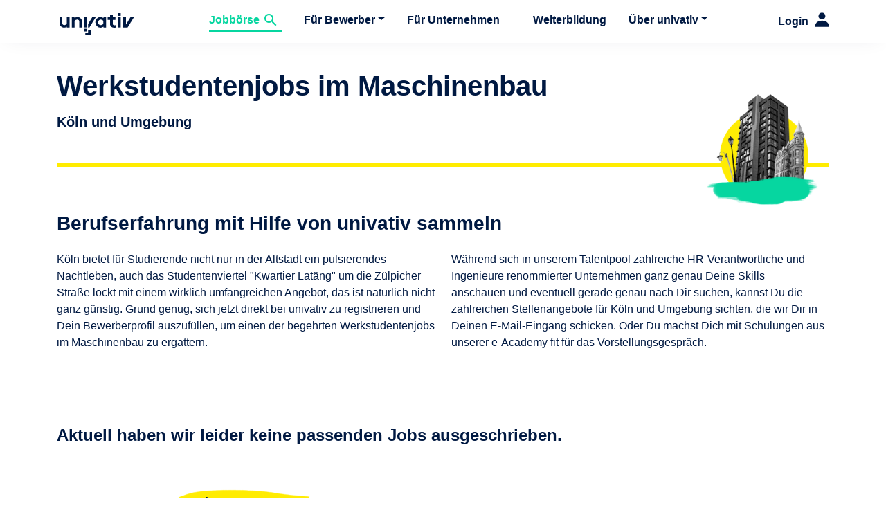

--- FILE ---
content_type: text/html; charset=UTF-8
request_url: https://www.univativ.de/jobs/werkstudent-maschinenbau-koeln
body_size: 23447
content:
<!DOCTYPE html>
<html lang="de">
<head>
            <meta charset="UTF-8">
        <meta name="viewport" content="width=device-width, initial-scale=1, shrink-to-fit=no">
        <title>Werkstudent Maschinenbau Köln - Im Maschinenbau starten</title>

                    <meta name="robots" content="index,follow">
        
                    <meta name="description" content="Werkstudent Maschinenbau Köln: Flexible Werkstudentenjobs mit fairem Gehalt ✓ Namenhafte Unternehmen ✓ Faires Gehalt &amp; große Auswahl ➤ Jetzt bewerben!">
                
        
        
                    <link rel="alternate" hreflang="de-DE" href="https://www.univativ.de/jobs/werkstudent-maschinenbau-koeln"/>
                    <link rel="alternate" hreflang="x-default" href="https://www.univativ.de/jobs/werkstudent-maschinenbau-koeln"/>
        
                    <link rel="icon" href="/assets/images/favicon_32x32-cddef18653f666b3065c40053285f84d.png" sizes="32x32">
            <link rel="icon" href="/assets/images/favicon_192x192-b07449d677bb2cbe191cb56486984d92.png" sizes="192x192">
            <link rel="apple-touch-icon" href="/assets/images/favicon_180x180-be6f4f9da5f2a75059eeaaee246d992d.png">
    
                    
<link rel="stylesheet" href="/assets/vendor/bootstrap/dist/css/bootstrap-a149d60bc16962081d1e14032c6a3853.css">
<link rel="stylesheet" href="/assets/univativ/css/app-ff9aad4ee500ddc64a452e2477584518.css">
<link rel="stylesheet" href="/assets/styles/material-components-web.min-8491023e14e6f01d5e23e01ba1ddae36.css">
<link rel="stylesheet" href="/assets/univativ/css/spacing-3efcc29250e80088994b5856a32234f6.css">
<link rel="stylesheet" href="/assets/univativ/css/mdc_components_customization-4dcac0e22b3902d02bc6fa8c9f2e3701.css">
<link rel="stylesheet" href="/assets/univativ/css/bootstrap_customization-f2f9853e8ed6d472b5048fa4a309e444.css">
<link rel="stylesheet" href="/assets/univativ/css/cookies_consent-6c55d2b1c311808bee9c596c0fe62cfb.css">
<link rel="stylesheet" href="/assets/univativ/css/modal-a186423dfe89619379f4846be5c0a4fa.css">
<link rel="stylesheet" href="/assets/univativ/css/my_univativ-e0340fb6f02b4052057577f913b57f14.css">
<link rel="stylesheet" href="/assets/univativ/css/job_announcement-ac65783c40a36b7be4f74d6d96cd8bec.css">
<link rel="stylesheet" href="/assets/univativ/css/navigation-555d70c86eeb537d96f699b3464b840a.css">
<link rel="stylesheet" href="/assets/univativ/css/pikaday_customization-5f44b7ed56946d1dbe103ac53b0d2afb.css">
<link rel="stylesheet" href="/assets/univativ/css/application_form-418bad0f0327d37728fb78a9d39def43.css">
<link rel="stylesheet" href="/assets/univativ/css/jobs_list-ee9987691eb4df0bb8df65c26e62105c.css">
<link rel="stylesheet" href="/assets/univativ/css/seo_jobs_landingpage-988577b5b09ad3bb63cb9373a767e477.css">
<script type="importmap">
{
    "imports": {
        "app": "/assets/univativ/js/app-b721636b7a7de196d85f426c1a8efcc1.js",
        "bootstrap/dist/css/bootstrap.css": "data:application/javascript,",
        "@material/slider": "/assets/vendor/@material/slider/slider.index-99d4802433c0c401beae6d89d1b5748b.js",
        "@material/chips": "/assets/vendor/@material/chips/chips.index-f0d6f3a260fd0f5e87a9cb51b47d9e03.js",
        "@material/textfield": "/assets/vendor/@material/textfield/textfield.index-6f0587b0a34440eb5c9e05f03efa9c43.js",
        "@material/line-ripple": "/assets/vendor/@material/line-ripple/line-ripple.index-29bcb4299f302c661a7744f62941449a.js",
        "@material/floating-label": "/assets/vendor/@material/floating-label/floating-label.index-bc87b60a7224176472c08c07987458b9.js",
        "@material/notched-outline": "/assets/vendor/@material/notched-outline/notched-outline.index-e1803be2d28d2689dd39b73040db82fb.js",
        "@material/list": "/assets/vendor/@material/list/list.index-169b2ac4c509390f29dff28760d183f7.js",
        "@material/menu-surface": "/assets/vendor/@material/menu-surface/menu-surface.index-2bbf63b8368474e7c52c14484743c3e4.js",
        "@material/menu": "/assets/vendor/@material/menu/menu.index-52ceeb7ba2d073503821ae4679f2b8c0.js",
        "@material/select": "/assets/vendor/@material/select/select.index-e46baaad6839ae7e096c0f2020f02ce3.js",
        "@material/radio": "/assets/vendor/@material/radio/radio.index-7e0c04d939d29229ee67515def0a0ac2.js",
        "@material/form-field": "/assets/vendor/@material/form-field/form-field.index-d1b5da73302b6c1da6120fe91b706a61.js",
        "@material/checkbox": "/assets/vendor/@material/checkbox/checkbox.index-938d674680e249a57aebb59aba84ebeb.js",
        "@material/checkbox/component": "/assets/vendor/@material/checkbox/component-e816e896a799c07da28936d22a49361b.js",
        "@material/checkbox/index": "/assets/vendor/@material/checkbox/index-938d674680e249a57aebb59aba84ebeb.js",
        "@material/data-table": "/assets/vendor/@material/data-table/data-table.index-db886ee78b695f40a4075ea62817ebae.js",
        "@material/linear-progress": "/assets/vendor/@material/linear-progress/linear-progress.index-bcfd69c33709d9a8ee8017a96e47f184.js",
        "@material/switch": "/assets/vendor/@material/switch/switch.index-f515b4954c986c3f7146572d26a67437.js",
        "/assets/univativ/css/app.css": "data:application/javascript,",
        "/assets/styles/material-components-web.min.css": "data:application/javascript,",
        "/assets/univativ/css/spacing.css": "data:application/javascript,",
        "/assets/univativ/css/mdc_components_customization.css": "data:application/javascript,",
        "/assets/univativ/css/bootstrap_customization.css": "data:application/javascript,",
        "/assets/univativ/css/cookies_consent.css": "data:application/javascript,",
        "/assets/univativ/css/modal.css": "data:application/javascript,",
        "/assets/univativ/css/my_univativ.css": "data:application/javascript,",
        "/assets/univativ/css/job_announcement.css": "data:application/javascript,",
        "/assets/js/jquery-ui.js": "/assets/js/jquery-ui-edb15836888aa49d3f6d665d73907acf.js",
        "/assets/univativ/js/src/Login.js": "/assets/univativ/js/src/Login-42c42d3e9fab09246d31bbe33f3548b8.js",
        "/assets/univativ/js/src/PasswordForgotten.js": "/assets/univativ/js/src/PasswordForgotten-d8922009b52eb126aeb81179c663981a.js",
        "/assets/univativ/js/src/Contact.js": "/assets/univativ/js/src/Contact-b19481f760011a91e2bed574323b9bd1.js",
        "/assets/js/src/CookiesConsent/CookiesConsent.js": "/assets/js/src/CookiesConsent/CookiesConsent-c83f6f4899ee31b097a92f4347f3efa3.js",
        "/assets/js/src/GoogleTagManager/GoogleTagManager.js": "/assets/js/src/GoogleTagManager/GoogleTagManager-f6044cbf0012075d3972e93b29fa96c1.js",
        "popper.js": "/assets/vendor/popper.js/popper.js.index-3842b69384491def3a0d315a9afb17a7.js",
        "bootstrap": "/assets/vendor/bootstrap/bootstrap.index-5f7623a813c8aeb20a0c75cc8f59892f.js",
        "material-components-web": "/assets/vendor/material-components-web/material-components-web.index-af7810f1c7e944db40613806f2904fb0.js",
        "@material/auto-init": "/assets/vendor/@material/auto-init/auto-init.index-cafed23dd2ae98479ac6f13a36705fd4.js",
        "@material/dom/ponyfill": "/assets/vendor/@material/dom/ponyfill-bdc0ab1d4acd7953e01ca9437adf3fee.js",
        "@material/menu-surface/constants": "/assets/vendor/@material/menu-surface/constants-7c8e3aa37ad3fe925060fc410e6824ce.js",
        "@material/menu/constants": "/assets/vendor/@material/menu/constants-e95b56fd585520015f63e947f8fb9bb4.js",
        "axios": "/assets/vendor/axios/axios.index-e55fa95793b847f0534f50d846b2e636.js",
        "@popperjs/core": "/assets/vendor/@popperjs/core/core.index-4013baa633d6c530f3ac068433ba0593.js",
        "@material/auto-init/index": "/assets/vendor/@material/auto-init/index-cafed23dd2ae98479ac6f13a36705fd4.js",
        "@material/banner/index": "/assets/vendor/@material/banner/index-04178c20a77affb6fbc223a33bb05e19.js",
        "@material/base/index": "/assets/vendor/@material/base/index-be21f46653059edb835cc67ccf446624.js",
        "@material/chips/deprecated/index": "/assets/vendor/@material/chips/deprecated/index-2aed10b4c5f0b44de47a4e9cea7941c3.js",
        "@material/circular-progress/index": "/assets/vendor/@material/circular-progress/index-010e1dff52d276cd9334bb0f6fdf7e63.js",
        "@material/data-table/index": "/assets/vendor/@material/data-table/index-db886ee78b695f40a4075ea62817ebae.js",
        "@material/dialog/index": "/assets/vendor/@material/dialog/index-cee7537499f18952f9045a263245538d.js",
        "@material/dom/index": "/assets/vendor/@material/dom/index-6460c3b4a7dc23bec40e5e0b3cf1eba6.js",
        "@material/drawer/index": "/assets/vendor/@material/drawer/index-0b480baa8e2cefb2594d0801c918777d.js",
        "@material/floating-label/index": "/assets/vendor/@material/floating-label/index-bc87b60a7224176472c08c07987458b9.js",
        "@material/form-field/index": "/assets/vendor/@material/form-field/index-d1b5da73302b6c1da6120fe91b706a61.js",
        "@material/icon-button/index": "/assets/vendor/@material/icon-button/index-42002bb5dc2df76ba1c15f13c65f5f3f.js",
        "@material/line-ripple/index": "/assets/vendor/@material/line-ripple/index-29bcb4299f302c661a7744f62941449a.js",
        "@material/linear-progress/index": "/assets/vendor/@material/linear-progress/index-bcfd69c33709d9a8ee8017a96e47f184.js",
        "@material/list/index": "/assets/vendor/@material/list/index-169b2ac4c509390f29dff28760d183f7.js",
        "@material/menu-surface/index": "/assets/vendor/@material/menu-surface/index-2bbf63b8368474e7c52c14484743c3e4.js",
        "@material/menu/index": "/assets/vendor/@material/menu/index-52ceeb7ba2d073503821ae4679f2b8c0.js",
        "@material/notched-outline/index": "/assets/vendor/@material/notched-outline/index-e1803be2d28d2689dd39b73040db82fb.js",
        "@material/radio/index": "/assets/vendor/@material/radio/index-7e0c04d939d29229ee67515def0a0ac2.js",
        "@material/ripple/index": "/assets/vendor/@material/ripple/index-e16c37bd60f5fe050573ca186761ccd8.js",
        "@material/segmented-button/index": "/assets/vendor/@material/segmented-button/index-213c9ef2c029296149dac865f51d19b6.js",
        "@material/select/index": "/assets/vendor/@material/select/index-e46baaad6839ae7e096c0f2020f02ce3.js",
        "@material/slider/index": "/assets/vendor/@material/slider/index-99d4802433c0c401beae6d89d1b5748b.js",
        "@material/snackbar/index": "/assets/vendor/@material/snackbar/index-e06baa2894a63fa4220db67eeec5d9ca.js",
        "@material/switch/index": "/assets/vendor/@material/switch/index-f515b4954c986c3f7146572d26a67437.js",
        "@material/tab-bar/index": "/assets/vendor/@material/tab-bar/index-7df45aa7561881bc54dd42b4e548323f.js",
        "@material/tab-indicator/index": "/assets/vendor/@material/tab-indicator/index-c82c054f7e99446d610618b022e0fce7.js",
        "@material/tab-scroller/index": "/assets/vendor/@material/tab-scroller/index-6de1b857ece4723f77708b92776b20f0.js",
        "@material/tab/index": "/assets/vendor/@material/tab/index-6739c96e8c1d12f112459f96affc158b.js",
        "@material/textfield/index": "/assets/vendor/@material/textfield/index-6f0587b0a34440eb5c9e05f03efa9c43.js",
        "@material/tooltip/index": "/assets/vendor/@material/tooltip/index-60f2f9a98c6a34b7aec73aa338ccf77a.js",
        "@material/top-app-bar/index": "/assets/vendor/@material/top-app-bar/index-7915bf796c7d84eae8f13d5d5a7a621d.js",
        "navigation": "/assets/univativ/js/navigation-81d029d37925923ec6fe44edcbe85816.js",
        "/assets/univativ/css/navigation.css": "data:application/javascript,",
        "/assets/univativ/js/src/Navigation/Navigation.js": "/assets/univativ/js/src/Navigation/Navigation-2973ad219c48e0d1a0f1878da093eeb0.js",
        "/assets/univativ/js/src/Navigation/SlideFromPositionEnum.js": "/assets/univativ/js/src/Navigation/SlideFromPositionEnum-32b61fdd4b143abaf8e783e999120bc8.js",
        "application": "/assets/univativ/js/application-8a0de6a7445a08e253f55b8c674f5d17.js",
        "/assets/univativ/js/src/FlashApplicationProcedure.js": "/assets/univativ/js/src/FlashApplicationProcedure-cd3e0fa73a07102f4fe24ec1d7dc5a0b.js",
        "/assets/univativ/js/src/FlashApplicationModal.js": "/assets/univativ/js/src/FlashApplicationModal-2040fbc5df60f02671e4f28f9dec2c0a.js",
        "/assets/univativ/js/src/ConnexysApplicationForm/ConnexysApplicationFormHandler.js": "/assets/univativ/js/src/ConnexysApplicationForm/ConnexysApplicationFormHandler-3f459c0c7039c0167db376b960494aa4.js",
        "/assets/univativ/js/src/ConnexysApplicationForm/ConnexysApplicationFormModal.js": "/assets/univativ/js/src/ConnexysApplicationForm/ConnexysApplicationFormModal-8f34b6b8afe0ed01cc6cfae60dbb5aee.js",
        "pikaday": "/assets/vendor/pikaday/pikaday.index-17c82f2c4bf7b4490129f025607fabd0.js",
        "/assets/univativ/css/pikaday_customization.css": "data:application/javascript,",
        "/assets/univativ/css/application_form.css": "data:application/javascript,",
        "/assets/univativ/js/src/ApplicationProcedure.js": "/assets/univativ/js/src/ApplicationProcedure-c3c487880c3f28c513e0b1d55a4950fd.js",
        "/assets/univativ/js/src/FlashApplicationProcedure/StepOne.js": "/assets/univativ/js/src/FlashApplicationProcedure/StepOne-fb652736f4fc0132b35dda63c7eb498f.js",
        "/assets/univativ/js/src/FlashApplicationProcedure/StepTwo.js": "/assets/univativ/js/src/FlashApplicationProcedure/StepTwo-01bec4fa9f387c334de0b17f10901fe4.js",
        "/assets/js/src/ConnexysApplicationForm/ConnexysApplicationFormLoader.js": "/assets/js/src/ConnexysApplicationForm/ConnexysApplicationFormLoader-5cbb70473de53f6b85e41160f8d0ba2b.js",
        "/assets/univativ/js/src/ConnexysApplicationForm/InitiativeApplicationForm.js": "/assets/univativ/js/src/ConnexysApplicationForm/InitiativeApplicationForm-83f5e5210ab798b90b615eb4c14bc29c.js",
        "/assets/univativ/js/src/ConnexysApplicationForm/JobApplicationForm.js": "/assets/univativ/js/src/ConnexysApplicationForm/JobApplicationForm-0ec5ad09a3d597afcbbd0e2c9d50c893.js",
        "/assets/univativ/js/src/ConnexysApplicationForm/ShortApplicationForm.js": "/assets/univativ/js/src/ConnexysApplicationForm/ShortApplicationForm-8cf774a51dc5952b342048b70d7282fc.js",
        "/assets/univativ/js/src/ConnexysApplicationForm/GdprAcceptForm.js": "/assets/univativ/js/src/ConnexysApplicationForm/GdprAcceptForm-5df41846d27645b2160c7c76103f90b9.js",
        "/assets/univativ/js/src/FlashApplicationProcedure/FlashApplicationProcedureStep.js": "/assets/univativ/js/src/FlashApplicationProcedure/FlashApplicationProcedureStep-5addb6f532e49fbb644c24a5229fb82c.js",
        "/assets/univativ/js/src/ConnexysApplicationForm/ApplicationForm.js": "/assets/univativ/js/src/ConnexysApplicationForm/ApplicationForm-741fbbeecd7ab6b637f1d8678a67a078.js",
        "/assets/js/src/ConnexysApplicationForm/ConnexysApplicationForm.js": "/assets/js/src/ConnexysApplicationForm/ConnexysApplicationForm-39bca23d35e833ae93cc814b5f0a864e.js",
        "jobs_list": "data:application/javascript,",
        "seo_jobs_landingpage": "/assets/univativ/js/seo_jobs_landingpage-c49564df6a8ebadd6644436b1a563b74.js",
        "/assets/univativ/css/seo_jobs_landingpage.css": "data:application/javascript,",
        "/assets/univativ/js/src/ExpandEffect.js": "/assets/univativ/js/src/ExpandEffect-2d07685913e8add348af8a95c12500f8.js",
        "/assets/univativ/js/src/SeoJobsLandingpage.js": "/assets/univativ/js/src/SeoJobsLandingpage-5b2228875625e54e06efb80e174876ef.js",
        "maintenance_mode": "/assets/univativ/js/maintenance_mode-884f16fbd236d6461c7101fa6e72e807.js",
        "/assets/univativ/css/maintenance_mode.css": "data:application/javascript,document.head.appendChild%28Object.assign%28document.createElement%28%22link%22%29%2C%7Brel%3A%22stylesheet%22%2Chref%3A%22%2Fassets%2Funivativ%2Fcss%2Fmaintenance_mode-d58e8bf6535e1492dca2ea164499a7ea.css%22%7D%29%29",
        "company": "/assets/univativ/js/company-e9e142ae41835c5dc969e4956c6ba518.js",
        "/assets/univativ/css/company.css": "data:application/javascript,document.head.appendChild%28Object.assign%28document.createElement%28%22link%22%29%2C%7Brel%3A%22stylesheet%22%2Chref%3A%22%2Fassets%2Funivativ%2Fcss%2Fcompany-6fef075b9b079b56ba5018599d1c64a0.css%22%7D%29%29",
        "/assets/univativ/js/src/ContactFormForCompanies.js": "/assets/univativ/js/src/ContactFormForCompanies-18dc7f307cc5c2de151862347ee147bd.js",
        "candidates": "/assets/univativ/js/candidates-b5e20798b495d14a9648f0645267a4e6.js",
        "/assets/univativ/css/candidates.css": "data:application/javascript,document.head.appendChild%28Object.assign%28document.createElement%28%22link%22%29%2C%7Brel%3A%22stylesheet%22%2Chref%3A%22%2Fassets%2Funivativ%2Fcss%2Fcandidates-5d73f85a120f2605a8b57e8fbf849e40.css%22%7D%29%29",
        "home": "/assets/univativ/js/home-67136e2556551d975669b3915c2fd572.js",
        "/assets/univativ/css/home.css": "data:application/javascript,document.head.appendChild%28Object.assign%28document.createElement%28%22link%22%29%2C%7Brel%3A%22stylesheet%22%2Chref%3A%22%2Fassets%2Funivativ%2Fcss%2Fhome-52daf2562d7774abc251cdd8bc4ef909.css%22%7D%29%29",
        "/assets/univativ/css/countersection.css": "data:application/javascript,document.head.appendChild%28Object.assign%28document.createElement%28%22link%22%29%2C%7Brel%3A%22stylesheet%22%2Chref%3A%22%2Fassets%2Funivativ%2Fcss%2Fcountersection-7c95523ec5aea789f52676c4ac11ff2e.css%22%7D%29%29",
        "/assets/univativ/js/src/TypewriterEffect.js": "/assets/univativ/js/src/TypewriterEffect-3fc73821ca1007862cd948328f572830.js",
        "/assets/univativ/js/src/Home/FreshestJobs.js": "/assets/univativ/js/src/Home/FreshestJobs-53aeb4e2662a8a713d53580fc64d0afa.js",
        "/assets/univativ/js/src/CounterSectionCircles.js": "/assets/univativ/js/src/CounterSectionCircles-518c9f1fe75826571606648d104b3a4d.js",
        "/assets/univativ/js/src/JobSearchFromHome.js": "/assets/univativ/js/src/JobSearchFromHome-375d130f58bf1ea69cee9438291014a7.js",
        "tree_planting_campaign": "/assets/univativ/js/tree_planting_campaign-ff530e39fd57dc70192ef85f59f9615e.js",
        "locations": "/assets/univativ/js/locations-ab477e45d30d08acb1095214da456ce5.js",
        "my_data_and_documents": "/assets/univativ/js/my_data_and_documents-daf5ae0807d9ea5d49e14169e305d150.js",
        "/assets/univativ/js/src/MyUnivativ/ChangePasswordModal.js": "/assets/univativ/js/src/MyUnivativ/ChangePasswordModal-7959551a8db50c9909fbab41487c0f5d.js",
        "declaration_of_consent_accept": "/assets/univativ/js/declaration_of_consent_accept-75da29a1049b1b34f7779bf7f21db631.js",
        "/assets/univativ/js/src/ConnexysApplicationForm/ConnexysApplicationFormWindow.js": "/assets/univativ/js/src/ConnexysApplicationForm/ConnexysApplicationFormWindow-0357e7901388ad2533352922c450b19c.js",
        "my_univativ": "/assets/univativ/js/my_univativ-99aa06d3014798d86001c324468d497f.js",
        "newsletter_administration": "/assets/univativ/js/newsletter_administration-b1e9c60873a6d6c1ebd38e38636631f8.js",
        "/assets/univativ/css/materialize_customization.css": "data:application/javascript,document.head.appendChild%28Object.assign%28document.createElement%28%22link%22%29%2C%7Brel%3A%22stylesheet%22%2Chref%3A%22%2Fassets%2Funivativ%2Fcss%2Fmaterialize_customization-975d64faf86d93df9cc5899bcd4dbcd9.css%22%7D%29%29",
        "/assets/univativ/css/newsletter_administration.css": "data:application/javascript,document.head.appendChild%28Object.assign%28document.createElement%28%22link%22%29%2C%7Brel%3A%22stylesheet%22%2Chref%3A%22%2Fassets%2Funivativ%2Fcss%2Fnewsletter_administration-75f25c54b1bc3947cb22491e6dba3810.css%22%7D%29%29",
        "/assets/univativ/js/src/MyUnivativ/NewsletterAdministration.js": "/assets/univativ/js/src/MyUnivativ/NewsletterAdministration-6dc9a810f49c990c9f916f503b0f431f.js",
        "recruit_a_friend": "/assets/univativ/js/recruit_a_friend-b6aeda4022c204c8258c429703678a01.js",
        "/assets/univativ/js/src/MyUnivativ/RecruitAFriend.js": "/assets/univativ/js/src/MyUnivativ/RecruitAFriend-84202d4d254dcc60fd0dada6e974d611.js",
        "password_forgotten_change_password": "/assets/univativ/js/password_forgotten_change_password-ed80c2bf80a7ea0b91486b341eb9f9e0.js",
        "/assets/univativ/js/src/PasswordForgottenChangePassword.js": "/assets/univativ/js/src/PasswordForgottenChangePassword-d36f755d5752d45e4d4f2ad452560cf5.js",
        "activation": "/assets/univativ/js/activation-fa275d02092d7332a786fc268ebf32da.js",
        "/assets/univativ/js/src/ActivationModal.js": "/assets/univativ/js/src/ActivationModal-585570954fa1b667f8b1145685e8f314.js",
        "sap_course_registration": "/assets/univativ/js/sap_course_registration-b3f0839d937c3cd6a6c06622cfa3fdd4.js",
        "/assets/univativ/js/src/SapCourseRegistration.js": "/assets/univativ/js/src/SapCourseRegistration-670675accdc60562e947394c60e85bdd.js",
        "jobs": "/assets/univativ/js/jobs-77f03480df8b829d9bdac3a124d55256.js",
        "/assets/univativ/css/jobs_filter.css": "data:application/javascript,document.head.appendChild%28Object.assign%28document.createElement%28%22link%22%29%2C%7Brel%3A%22stylesheet%22%2Chref%3A%22%2Fassets%2Funivativ%2Fcss%2Fjobs_filter-f62f41d166fae2db245a896af4bf50cb.css%22%7D%29%29",
        "/assets/univativ/css/jobs_list.css": "data:application/javascript,document.head.appendChild%28Object.assign%28document.createElement%28%22link%22%29%2C%7Brel%3A%22stylesheet%22%2Chref%3A%22%2Fassets%2Funivativ%2Fcss%2Fjobs_list-ee9987691eb4df0bb8df65c26e62105c.css%22%7D%29%29",
        "/assets/univativ/js/src/JobSearch.js": "/assets/univativ/js/src/JobSearch-b34d563be3081fddd9b373dcbe4d6271.js",
        "/assets/univativ/js/src/ScrollToTop.js": "/assets/univativ/js/src/ScrollToTop-3164d1ed6f05a651d787a68ec98f0e46.js",
        "e_academy": "/assets/univativ/js/e_academy-3d73f1aede6b2bd43fe5eb261e3de070.js",
        "campaign_you_can_do_more": "/assets/univativ/js/campaign_you_can_do_more-6a92ce70f97232573bed5696939abaab.js",
        "/assets/univativ/css/campaign_landingpages.css": "data:application/javascript,document.head.appendChild%28Object.assign%28document.createElement%28%22link%22%29%2C%7Brel%3A%22stylesheet%22%2Chref%3A%22%2Fassets%2Funivativ%2Fcss%2Fcampaign_landingpages-3575c8fc019adff39da1203f728c2870.css%22%7D%29%29",
        "job_announcement_details": "/assets/univativ/js/job_announcement_details-a44a89bf30846804d58211d179d7e3d8.js",
        "/assets/univativ/css/job_announcement_details.css": "data:application/javascript,document.head.appendChild%28Object.assign%28document.createElement%28%22link%22%29%2C%7Brel%3A%22stylesheet%22%2Chref%3A%22%2Fassets%2Funivativ%2Fcss%2Fjob_announcement_details-00ffbefb1a9ca6ac9c12a6a685ccf7fb.css%22%7D%29%29",
        "/assets/univativ/js/src/JobAnnouncementDetails/SimilarJobs.js": "/assets/univativ/js/src/JobAnnouncementDetails/SimilarJobs-9dfdd655e89143e70082c04db649b5cd.js",
        "faq": "/assets/univativ/js/faq-383ee2d6356a489c2b38cdc1d62a7831.js",
        "/assets/univativ/css/faq.css": "data:application/javascript,document.head.appendChild%28Object.assign%28document.createElement%28%22link%22%29%2C%7Brel%3A%22stylesheet%22%2Chref%3A%22%2Fassets%2Funivativ%2Fcss%2Ffaq-52dc607f77b2d6a13c333db072e5d553.css%22%7D%29%29",
        "sv98": "/assets/univativ/js/sv98-b9469bf464bfa9eb0ca0fadf6c9e3e83.js",
        "contact": "data:application/javascript,document.head.appendChild%28Object.assign%28document.createElement%28%22link%22%29%2C%7Brel%3A%22stylesheet%22%2Chref%3A%22%2Fassets%2Funivativ%2Fcss%2Fcontact-a7fc777a6074f688b3e33dcaa2d1809b.css%22%7D%29%29",
        "sea_landingpage": "data:application/javascript,document.head.appendChild%28Object.assign%28document.createElement%28%22link%22%29%2C%7Brel%3A%22stylesheet%22%2Chref%3A%22%2Fassets%2Funivativ%2Fcss%2Fsea_landingpage-fd8a0589c7a8b81d74a9cc7bc3b3f913.css%22%7D%29%29",
        "my_univativ_home": "data:application/javascript,document.head.appendChild%28Object.assign%28document.createElement%28%22link%22%29%2C%7Brel%3A%22stylesheet%22%2Chref%3A%22%2Fassets%2Funivativ%2Fcss%2Fmy_univativ_home-247daaf1c7e7c1aa45afff8e00a1476f.css%22%7D%29%29",
        "further_education": "data:application/javascript,document.head.appendChild%28Object.assign%28document.createElement%28%22link%22%29%2C%7Brel%3A%22stylesheet%22%2Chref%3A%22%2Fassets%2Funivativ%2Fcss%2Ffurther_education-ba48670e8663da42362427ea1879186e.css%22%7D%29%29",
        "about": "data:application/javascript,document.head.appendChild%28Object.assign%28document.createElement%28%22link%22%29%2C%7Brel%3A%22stylesheet%22%2Chref%3A%22%2Fassets%2Funivativ%2Fcss%2Fabout-48a6012cd28206f8b6d8847f7c354463.css%22%7D%29%29",
        "countersection": "data:application/javascript,document.head.appendChild%28Object.assign%28document.createElement%28%22link%22%29%2C%7Brel%3A%22stylesheet%22%2Chref%3A%22%2Fassets%2Funivativ%2Fcss%2Fcountersection-7c95523ec5aea789f52676c4ac11ff2e.css%22%7D%29%29",
        "my_applications": "data:application/javascript,document.head.appendChild%28Object.assign%28document.createElement%28%22link%22%29%2C%7Brel%3A%22stylesheet%22%2Chref%3A%22%2Fassets%2Funivativ%2Fcss%2Fmy_applications-5d592b94764b4226af2ed531653e3768.css%22%7D%29%29",
        "MaterialIcons-Regular.ttf": "data:application/javascript,document.head.appendChild%28Object.assign%28document.createElement%28%22link%22%29%2C%7Brel%3A%22stylesheet%22%2Chref%3A%22%2Fassets%2Funivativ%2Ffonts%2FMaterialIcons-Regular-687816b2c33eed868a8b0309dcf7f3d6.ttf%22%7D%29%29",
        "core-js": "/assets/vendor/core-js/core-js.index-34d67d03ad9b0dc8dcf588007aecd18c.js",
        "dropzone": "/assets/vendor/dropzone/dropzone.index-cf42f91a434a14d4c937482d34260e52.js",
        "file-loader": "/assets/vendor/file-loader/file-loader.index-47eb165803b72584309275bba80188fb.js",
        "jquery": "/assets/vendor/jquery/jquery.index-17f151906f0d33fd08ba595868b9eb54.js",
        "moment": "/assets/vendor/moment/moment.index-8c7303689774a34c0cbb16bd4f4d6682.js",
        "ts-loader": "/assets/vendor/ts-loader/ts-loader.index-7f427c36cb7f28617140a6ee4e9d5ae5.js",
        "typeahead.js": "/assets/vendor/typeahead.js/typeahead.js.index-e768132b78b1757115b323c5917299c1.js",
        "typescript": "/assets/vendor/typescript/typescript.index-bf8646c92183f7b0a3e0f65ab0500826.js",
        "tslib": "/assets/vendor/tslib/tslib.index-ca439a526b30ff389fdab5d8a874f269.js",
        "@material/animation/util": "/assets/vendor/@material/animation/util-54f5ba7a66c91488564a8de4b65e65f2.js",
        "@material/base/component": "/assets/vendor/@material/base/component-45ce1b0d1a3c5b422b91e7036ff7bca0.js",
        "@material/dom/events": "/assets/vendor/@material/dom/events-aca8f32a3915c067a18752539fa0e8a0.js",
        "@material/ripple/component": "/assets/vendor/@material/ripple/component-f06a198f6d72ed36a81fa3302fe34813.js",
        "@material/ripple/foundation": "/assets/vendor/@material/ripple/foundation-a00a01e89ff2ccb4f20871a32047aab0.js",
        "@material/base/foundation": "/assets/vendor/@material/base/foundation-9ed06bfb3a71587542ed3999e8c649bd.js",
        "@material/menu/component": "/assets/vendor/@material/menu/component-7194348521c17f7fdb77f81bf61c9287.js",
        "@material/floating-label/component": "/assets/vendor/@material/floating-label/component-5307650362b1eb88f76be2010a404d51.js",
        "@material/floating-label/foundation": "/assets/vendor/@material/floating-label/foundation-d80ac3a162fced35e930805e64561bc2.js",
        "@material/line-ripple/component": "/assets/vendor/@material/line-ripple/component-bc8f783602c38e1bac6faa0ecedbe5f6.js",
        "@material/notched-outline/component": "/assets/vendor/@material/notched-outline/component-2df7f6e88b1dd87ef925b73d668de688.js",
        "@material/dom/keyboard": "/assets/vendor/@material/dom/keyboard-f93018989e714506e209b30798a6e87d.js",
        "@material/list/component": "/assets/vendor/@material/list/component-5f0a9b6852d95441a15ff6871f713ecc.js",
        "@material/list/constants": "/assets/vendor/@material/list/constants-5e8b66a7d8e088657209312350d2f529.js",
        "@material/list/foundation": "/assets/vendor/@material/list/foundation-bd61770c556374b3471dec4c032cb076.js",
        "@material/menu-surface/component": "/assets/vendor/@material/menu-surface/component-b1e9c7704747bf8c3adf49d54c7574ce.js",
        "@material/menu-surface/foundation": "/assets/vendor/@material/menu-surface/foundation-a92272bd1f4d71c258208ed771e2a56c.js",
        "@material/animation/animationframe": "/assets/vendor/@material/animation/animationframe-1ff5789688ba488fd5edba49db22b580.js",
        "@material/dom/focus-trap": "/assets/vendor/@material/dom/focus-trap-066f3b150c52b262598e719b50a8c697.js",
        "@material/dom/announce": "/assets/vendor/@material/dom/announce-6cd06a18c404f64d0aef0eddfeed521d.js",
        "@material/linear-progress/component": "/assets/vendor/@material/linear-progress/component-8cd17cc58a298cc8262a012e388fb280.js",
        "@material/tab-scroller/component": "/assets/vendor/@material/tab-scroller/component-d4a96f6947d5eb477afdffb65ef2dcee.js",
        "@material/tab/component": "/assets/vendor/@material/tab/component-9d13e244088e7f32972ec7eae77cbb15.js",
        "@material/tab/foundation": "/assets/vendor/@material/tab/foundation-001eedaedd5ffd9d3f54d4d9c0530752.js",
        "@material/tab-indicator/component": "/assets/vendor/@material/tab-indicator/component-06b570c61e2006ab3c38940b2b63ad5c.js",
        "loader-utils": "/assets/vendor/loader-utils/loader-utils.index-52aa4058db8228406f3249c631747c6b.js",
        "schema-utils": "/assets/vendor/schema-utils/schema-utils.index-e300ace084916f458112e781fb3e4765.js",
        "ajv": "/assets/vendor/ajv/ajv.index-7f20f32a05e42855ff98c159f397f746.js",
        "ajv-keywords": "/assets/vendor/ajv-keywords/ajv-keywords.index-f4106b5cf4879f65c33066ba9f71ae5b.js",
        "ajv-formats": "/assets/vendor/ajv-formats/ajv-formats.index-e5feb8788d46f717203783f85fa1a8ea.js",
        "fast-deep-equal": "/assets/vendor/fast-deep-equal/fast-deep-equal.index-2146243ee21a9c11a7e6a80679b2e3e1.js",
        "json-schema-traverse": "/assets/vendor/json-schema-traverse/json-schema-traverse.index-0ccc5b83806aab689eeddb576ba924ee.js",
        "uri-js": "/assets/vendor/uri-js/uri-js.index-29d85a3d1ab37db4de6d82bdab2f1f3f.js",
        "ajv/dist/compile/codegen": "/assets/vendor/ajv/dist/compile/codegen-4127f5173608396e15463dcbb458e46d.js",
        "json5": "/assets/vendor/json5/json5.index-ae34241fd164e589937ad6213bc3885f.js",
        "big.js": "/assets/vendor/big.js/big.js.index-9db0de9fa8b2ab3fab81db09631e2180.js",
        "emojis-list": "/assets/vendor/emojis-list/emojis-list.index-56b9c8de132c4c1fa631863cd51f544c.js",
        "just-extend": "/assets/vendor/just-extend/just-extend.index-eb71fe98256960eaab8970466d03bfe5.js"
    }
}
</script>
<!-- ES Module Shims: Import maps polyfill for modules browsers without import maps support -->
<script async src="https://ga.jspm.io/npm:es-module-shims@1.10.0/dist/es-module-shims.js" type="26aa92663f16b91ec49db5c3-text/javascript"></script>
<link rel="modulepreload" href="/assets/univativ/js/app-b721636b7a7de196d85f426c1a8efcc1.js">
<link rel="modulepreload" href="/assets/vendor/@material/slider/slider.index-99d4802433c0c401beae6d89d1b5748b.js">
<link rel="modulepreload" href="/assets/vendor/@material/chips/chips.index-f0d6f3a260fd0f5e87a9cb51b47d9e03.js">
<link rel="modulepreload" href="/assets/vendor/@material/textfield/textfield.index-6f0587b0a34440eb5c9e05f03efa9c43.js">
<link rel="modulepreload" href="/assets/vendor/@material/line-ripple/line-ripple.index-29bcb4299f302c661a7744f62941449a.js">
<link rel="modulepreload" href="/assets/vendor/@material/floating-label/floating-label.index-bc87b60a7224176472c08c07987458b9.js">
<link rel="modulepreload" href="/assets/vendor/@material/notched-outline/notched-outline.index-e1803be2d28d2689dd39b73040db82fb.js">
<link rel="modulepreload" href="/assets/vendor/@material/list/list.index-169b2ac4c509390f29dff28760d183f7.js">
<link rel="modulepreload" href="/assets/vendor/@material/menu-surface/menu-surface.index-2bbf63b8368474e7c52c14484743c3e4.js">
<link rel="modulepreload" href="/assets/vendor/@material/menu/menu.index-52ceeb7ba2d073503821ae4679f2b8c0.js">
<link rel="modulepreload" href="/assets/vendor/@material/select/select.index-e46baaad6839ae7e096c0f2020f02ce3.js">
<link rel="modulepreload" href="/assets/vendor/@material/radio/radio.index-7e0c04d939d29229ee67515def0a0ac2.js">
<link rel="modulepreload" href="/assets/vendor/@material/form-field/form-field.index-d1b5da73302b6c1da6120fe91b706a61.js">
<link rel="modulepreload" href="/assets/vendor/@material/checkbox/checkbox.index-938d674680e249a57aebb59aba84ebeb.js">
<link rel="modulepreload" href="/assets/vendor/@material/checkbox/component-e816e896a799c07da28936d22a49361b.js">
<link rel="modulepreload" href="/assets/vendor/@material/checkbox/index-938d674680e249a57aebb59aba84ebeb.js">
<link rel="modulepreload" href="/assets/vendor/@material/data-table/data-table.index-db886ee78b695f40a4075ea62817ebae.js">
<link rel="modulepreload" href="/assets/vendor/@material/linear-progress/linear-progress.index-bcfd69c33709d9a8ee8017a96e47f184.js">
<link rel="modulepreload" href="/assets/vendor/@material/switch/switch.index-f515b4954c986c3f7146572d26a67437.js">
<link rel="modulepreload" href="/assets/js/jquery-ui-edb15836888aa49d3f6d665d73907acf.js">
<link rel="modulepreload" href="/assets/univativ/js/src/Login-42c42d3e9fab09246d31bbe33f3548b8.js">
<link rel="modulepreload" href="/assets/univativ/js/src/PasswordForgotten-d8922009b52eb126aeb81179c663981a.js">
<link rel="modulepreload" href="/assets/univativ/js/src/Contact-b19481f760011a91e2bed574323b9bd1.js">
<link rel="modulepreload" href="/assets/js/src/CookiesConsent/CookiesConsent-c83f6f4899ee31b097a92f4347f3efa3.js">
<link rel="modulepreload" href="/assets/js/src/GoogleTagManager/GoogleTagManager-f6044cbf0012075d3972e93b29fa96c1.js">
<link rel="modulepreload" href="/assets/vendor/popper.js/popper.js.index-3842b69384491def3a0d315a9afb17a7.js">
<link rel="modulepreload" href="/assets/vendor/bootstrap/bootstrap.index-5f7623a813c8aeb20a0c75cc8f59892f.js">
<link rel="modulepreload" href="/assets/vendor/material-components-web/material-components-web.index-af7810f1c7e944db40613806f2904fb0.js">
<link rel="modulepreload" href="/assets/vendor/@material/auto-init/auto-init.index-cafed23dd2ae98479ac6f13a36705fd4.js">
<link rel="modulepreload" href="/assets/vendor/@material/dom/ponyfill-bdc0ab1d4acd7953e01ca9437adf3fee.js">
<link rel="modulepreload" href="/assets/vendor/@material/menu-surface/constants-7c8e3aa37ad3fe925060fc410e6824ce.js">
<link rel="modulepreload" href="/assets/vendor/@material/menu/constants-e95b56fd585520015f63e947f8fb9bb4.js">
<link rel="modulepreload" href="/assets/vendor/axios/axios.index-e55fa95793b847f0534f50d846b2e636.js">
<link rel="modulepreload" href="/assets/vendor/@popperjs/core/core.index-4013baa633d6c530f3ac068433ba0593.js">
<link rel="modulepreload" href="/assets/vendor/@material/auto-init/index-cafed23dd2ae98479ac6f13a36705fd4.js">
<link rel="modulepreload" href="/assets/vendor/@material/banner/index-04178c20a77affb6fbc223a33bb05e19.js">
<link rel="modulepreload" href="/assets/vendor/@material/base/index-be21f46653059edb835cc67ccf446624.js">
<link rel="modulepreload" href="/assets/vendor/@material/chips/deprecated/index-2aed10b4c5f0b44de47a4e9cea7941c3.js">
<link rel="modulepreload" href="/assets/vendor/@material/circular-progress/index-010e1dff52d276cd9334bb0f6fdf7e63.js">
<link rel="modulepreload" href="/assets/vendor/@material/data-table/index-db886ee78b695f40a4075ea62817ebae.js">
<link rel="modulepreload" href="/assets/vendor/@material/dialog/index-cee7537499f18952f9045a263245538d.js">
<link rel="modulepreload" href="/assets/vendor/@material/dom/index-6460c3b4a7dc23bec40e5e0b3cf1eba6.js">
<link rel="modulepreload" href="/assets/vendor/@material/drawer/index-0b480baa8e2cefb2594d0801c918777d.js">
<link rel="modulepreload" href="/assets/vendor/@material/floating-label/index-bc87b60a7224176472c08c07987458b9.js">
<link rel="modulepreload" href="/assets/vendor/@material/form-field/index-d1b5da73302b6c1da6120fe91b706a61.js">
<link rel="modulepreload" href="/assets/vendor/@material/icon-button/index-42002bb5dc2df76ba1c15f13c65f5f3f.js">
<link rel="modulepreload" href="/assets/vendor/@material/line-ripple/index-29bcb4299f302c661a7744f62941449a.js">
<link rel="modulepreload" href="/assets/vendor/@material/linear-progress/index-bcfd69c33709d9a8ee8017a96e47f184.js">
<link rel="modulepreload" href="/assets/vendor/@material/list/index-169b2ac4c509390f29dff28760d183f7.js">
<link rel="modulepreload" href="/assets/vendor/@material/menu-surface/index-2bbf63b8368474e7c52c14484743c3e4.js">
<link rel="modulepreload" href="/assets/vendor/@material/menu/index-52ceeb7ba2d073503821ae4679f2b8c0.js">
<link rel="modulepreload" href="/assets/vendor/@material/notched-outline/index-e1803be2d28d2689dd39b73040db82fb.js">
<link rel="modulepreload" href="/assets/vendor/@material/radio/index-7e0c04d939d29229ee67515def0a0ac2.js">
<link rel="modulepreload" href="/assets/vendor/@material/ripple/index-e16c37bd60f5fe050573ca186761ccd8.js">
<link rel="modulepreload" href="/assets/vendor/@material/segmented-button/index-213c9ef2c029296149dac865f51d19b6.js">
<link rel="modulepreload" href="/assets/vendor/@material/select/index-e46baaad6839ae7e096c0f2020f02ce3.js">
<link rel="modulepreload" href="/assets/vendor/@material/slider/index-99d4802433c0c401beae6d89d1b5748b.js">
<link rel="modulepreload" href="/assets/vendor/@material/snackbar/index-e06baa2894a63fa4220db67eeec5d9ca.js">
<link rel="modulepreload" href="/assets/vendor/@material/switch/index-f515b4954c986c3f7146572d26a67437.js">
<link rel="modulepreload" href="/assets/vendor/@material/tab-bar/index-7df45aa7561881bc54dd42b4e548323f.js">
<link rel="modulepreload" href="/assets/vendor/@material/tab-indicator/index-c82c054f7e99446d610618b022e0fce7.js">
<link rel="modulepreload" href="/assets/vendor/@material/tab-scroller/index-6de1b857ece4723f77708b92776b20f0.js">
<link rel="modulepreload" href="/assets/vendor/@material/tab/index-6739c96e8c1d12f112459f96affc158b.js">
<link rel="modulepreload" href="/assets/vendor/@material/textfield/index-6f0587b0a34440eb5c9e05f03efa9c43.js">
<link rel="modulepreload" href="/assets/vendor/@material/tooltip/index-60f2f9a98c6a34b7aec73aa338ccf77a.js">
<link rel="modulepreload" href="/assets/vendor/@material/top-app-bar/index-7915bf796c7d84eae8f13d5d5a7a621d.js">
<link rel="modulepreload" href="/assets/univativ/js/navigation-81d029d37925923ec6fe44edcbe85816.js">
<link rel="modulepreload" href="/assets/univativ/js/src/Navigation/Navigation-2973ad219c48e0d1a0f1878da093eeb0.js">
<link rel="modulepreload" href="/assets/univativ/js/src/Navigation/SlideFromPositionEnum-32b61fdd4b143abaf8e783e999120bc8.js">
<link rel="modulepreload" href="/assets/univativ/js/application-8a0de6a7445a08e253f55b8c674f5d17.js">
<link rel="modulepreload" href="/assets/univativ/js/src/FlashApplicationProcedure-cd3e0fa73a07102f4fe24ec1d7dc5a0b.js">
<link rel="modulepreload" href="/assets/univativ/js/src/FlashApplicationModal-2040fbc5df60f02671e4f28f9dec2c0a.js">
<link rel="modulepreload" href="/assets/univativ/js/src/ConnexysApplicationForm/ConnexysApplicationFormHandler-3f459c0c7039c0167db376b960494aa4.js">
<link rel="modulepreload" href="/assets/univativ/js/src/ConnexysApplicationForm/ConnexysApplicationFormModal-8f34b6b8afe0ed01cc6cfae60dbb5aee.js">
<link rel="modulepreload" href="/assets/vendor/pikaday/pikaday.index-17c82f2c4bf7b4490129f025607fabd0.js">
<link rel="modulepreload" href="/assets/univativ/js/src/ApplicationProcedure-c3c487880c3f28c513e0b1d55a4950fd.js">
<link rel="modulepreload" href="/assets/univativ/js/src/FlashApplicationProcedure/StepOne-fb652736f4fc0132b35dda63c7eb498f.js">
<link rel="modulepreload" href="/assets/univativ/js/src/FlashApplicationProcedure/StepTwo-01bec4fa9f387c334de0b17f10901fe4.js">
<link rel="modulepreload" href="/assets/js/src/ConnexysApplicationForm/ConnexysApplicationFormLoader-5cbb70473de53f6b85e41160f8d0ba2b.js">
<link rel="modulepreload" href="/assets/univativ/js/src/ConnexysApplicationForm/InitiativeApplicationForm-83f5e5210ab798b90b615eb4c14bc29c.js">
<link rel="modulepreload" href="/assets/univativ/js/src/ConnexysApplicationForm/JobApplicationForm-0ec5ad09a3d597afcbbd0e2c9d50c893.js">
<link rel="modulepreload" href="/assets/univativ/js/src/ConnexysApplicationForm/ShortApplicationForm-8cf774a51dc5952b342048b70d7282fc.js">
<link rel="modulepreload" href="/assets/univativ/js/src/ConnexysApplicationForm/GdprAcceptForm-5df41846d27645b2160c7c76103f90b9.js">
<link rel="modulepreload" href="/assets/univativ/js/src/FlashApplicationProcedure/FlashApplicationProcedureStep-5addb6f532e49fbb644c24a5229fb82c.js">
<link rel="modulepreload" href="/assets/univativ/js/src/ConnexysApplicationForm/ApplicationForm-741fbbeecd7ab6b637f1d8678a67a078.js">
<link rel="modulepreload" href="/assets/js/src/ConnexysApplicationForm/ConnexysApplicationForm-39bca23d35e833ae93cc814b5f0a864e.js">
<link rel="modulepreload" href="/assets/univativ/js/seo_jobs_landingpage-c49564df6a8ebadd6644436b1a563b74.js">
<link rel="modulepreload" href="/assets/univativ/js/src/ExpandEffect-2d07685913e8add348af8a95c12500f8.js">
<link rel="modulepreload" href="/assets/univativ/js/src/SeoJobsLandingpage-5b2228875625e54e06efb80e174876ef.js">
<script type="26aa92663f16b91ec49db5c3-module">import 'app';import 'navigation';import 'application';import 'jobs_list';import 'seo_jobs_landingpage';</script>
</head>
<body>
    <div id="app">
        <header>
                            
<div id="nav-overlay" class="nav-overlay d-block d-lg-none">
    <div id="nav-overlay-content-wrapper">
        <div id="nav-overlay-content" class="overlay-content bg-white">
            <ul class="p-3">
                <li class="d-flex justify-content-between align-items-center px-3 pb-3">
                                            <div data-bs-toggle="modal" data-bs-target="#login-modal" class="d-inline-flex align-items-center nav-link nav-link--customized align-self-start ps-0">
                            <div class="d-flex align-items-end">
                                <img src="/assets/univativ/images/icon_login-e67ce8ca364264f076b82c6886a9072e.svg" width="26" height="26" alt="Login" class="me-2">
                                <span>Login</span>
                            </div>
                        </div>
                                        <button id="close-nav-overlay-button" type="button" class="close modal-close-button" aria-label="Close">
                        <span aria-hidden="true">&times;</span>
                    </button>
                </li>
                <hr class="menu-divider mx-3">
                <li class="p-3"><a class="nav-link--customized " href="/">Startseite</a></li>
                <hr class="menu-divider mx-3">
                <li class="p-3"><a class="d-inline-flex align-items-center nav-link--customized  current" href="/jobboerse">Jobbörse<i class="material-icons px-1">search</i></a></li>
                <hr class="menu-divider mx-3">
                <li class="p-3"><a class="nav-link--customized " href="/bewerber">Für Bewerber</a></li>
                <ul class="pt-0 px-5 pb-3">
                    <li class="py-2"><a class="nav-link--customized " href="/bewerber/student">Student:in</a></li>
                    <li class="py-2"><a class="nav-link--customized " href="/bewerber/absolvent">Absolvent:in</a></li>
                    <li class="py-2"><a class="nav-link--customized " href="/bewerber/berufserfahrener">Berufserfahrene:r</a></li>
                </ul>
                <hr class="menu-divider mx-3">
                <li class="p-3"><a class="nav-link--customized " href="/unternehmen">Für Unternehmen</a></li>
                <hr class="menu-divider mx-3">
                <li class="p-3"><a class="nav-link--customized " href="/weiterbildung">Weiterbildung</a></li>
                <hr class="menu-divider mx-3">
                <li class="p-3"><a class="nav-link--customized " href="/ueber-univativ">Über univativ</a></li>
                <ul class="pt-0 px-5 pb-3">
                    <li class="py-2"><a class="nav-link--customized " href="/standorte">Unsere Standorte</a></li>
                    <li class="py-2"><a class="nav-link--customized " href="/ueber-univativ/unsere-verantwortung">Unsere Verantwortung</a></li>
                    <li class="py-2"><a class="nav-link--customized" href="https://univativ-group.jobs.personio.de/" target="_blank">Karriere bei univativ</a></li>
                    <li class="py-2"><a class="nav-link--customized " href="/ueber-univativ/FAQ">FAQ</a></li>
                </ul>
                <hr class="menu-divider mx-3">
            </ul>
        </div>
    </div>
    <div id="nav-overlay-footer" class="footer--small">
        <div class="container-fluid d-flex justify-content-around text-nowrap p-5">
            <a class="footer-link" href="/impressum">Impressum</a>
            <span>|</span>
            <a class="footer-link " href="/agb">AGB</a>
            <span>|</span>
            <a class="footer-link" href="/datenschutz">Datenschutz</a>
        </div>
    </div>
</div>

<nav id="navbar" class="navbar navbar-expand-lg navbar-light fixed-top bg-white">
    <div class="container navbar-container-mobile px-lg-0">
        <button id="nav-toggler-button" class="navbar-toggler nav-toggler-button">
            <span class="material-icons navbar-toggler-icon--customized">menu</span>
        </button>
        <ul class="collapse navbar-collapse navbar-nav nav-list bg-white justify-content-between">
                            <a class="align-self-start align-self-lg-center pt-2 ms-lg-3" href="/"><img src="/assets/images/logo_univativ_de-cf2534ae48a07b6b06a025e2b1632e8b.svg"  width="107" height="32"  alt="univativ" class="navbar-brand--univativ"></a>
                        <li class="d-inline-flex">
                <a class="d-inline-flex align-items-center nav-link nav-link--customized align-self-start ms-lg-3 me-lg-2 mx-xl-4 px-0 current" href="/jobboerse">Jobbörse<i class="material-icons px-1">search</i></a>
                <div class="nav-item dropdown">
                    <a class="nav-link nav-link--customized align-self-start dropdown-toggle" href="#" data-bs-toggle="dropdown" aria-haspopup="true" aria-expanded="false">Für Bewerber</a>
                    <ul class="dropdown-menu submenu mt-3 ps-4">
                        <svg height="20" width="28" class="submenu-triangle">
                            <polygon points="14,0 28,14 0,14" style="fill:#ffec00;" />
                        </svg>
                        <li>
                            <a class="submenu-link " href="/bewerber">Für Bewerber</a>
                        </li>
                        <hr class="menu-divider mt-2">
                        <li class="py-3">
                            <a class="submenu-link " href="/bewerber/student">Student:in</a>
                        </li>
                        <li class="pb-3">
                            <a class="submenu-link " href="/bewerber/absolvent">Absolvent:in</a>
                        </li>
                        <li class="pb-0">
                            <a class="submenu-link " href="/bewerber/berufserfahrener">Berufserfahrene:r</a>
                        </li>
                    </ul>
                </div>
                <a class="nav-link nav-link--customized align-self-start mx-lg-2 mx-xl-4 px-0" href="/unternehmen">Für Unternehmen</a>
                <a class="nav-link nav-link--customized align-self-start mx-lg-2 mx-xl-4 px-0" href="/weiterbildung">Weiterbildung</a>
                <div class="nav-item dropdown">
                    <a class="nav-link nav-link--customized align-self-start dropdown-toggle" href="#" data-bs-toggle="dropdown" aria-haspopup="true" aria-expanded="false">Über univativ</a>
                    <ul class="dropdown-menu submenu mt-3 ps-4">
                        <svg height="20" width="28" class="submenu-triangle">
                            <polygon points="14,0 28,14 0,14" style="fill:#ffec00;" />
                        </svg>
                        <li class="dropdown-item">
                            <a class="submenu-link " href="/ueber-univativ">Über univativ</a>
                        </li>
                        <hr class="menu-divider mt-2">
                        <li class="pt-3 pb-0 dropdown-item">
                            <a class="submenu-link " href="/standorte">Unsere Standorte</a>
                        </li>
                        <li class="pt-3 pb-0 dropdown-item">
                            <a class="submenu-link " href="/ueber-univativ/unsere-verantwortung">Unsere Verantwortung</a>
                        </li>
                        <li class="pt-3 pb-0 dropdown-item">
                            <a class="submenu-link" href="https://univativ-group.jobs.personio.de/" target="_blank">Karriere bei univativ</a>
                        </li>
                        <li class="pt-3 pb-0 dropdown-item">
                            <a class="submenu-link " href="/ueber-univativ/FAQ">FAQ</a>
                        </li>
                    </ul>
                </div>
            </li>
                            <div data-bs-toggle="modal"
                     data-bs-target="#login-modal" class="d-inline-flex align-items-center nav-link nav-link--customized align-self-start">
                    <div class="d-flex align-items-end">
                        <span class="d-none d-lg-block">Login</span>
                        <img src="/assets/univativ/images/icon_login-e67ce8ca364264f076b82c6886a9072e.svg" width="26" height="26" alt="Login" class="ms-2">
                    </div>
                </div>
                    </ul>
        <div class="d-block d-lg-none">
            <div>
                                    <a class="pt-2 ms-lg-3" href="/"><img src="/assets/images/logo_univativ_de-cf2534ae48a07b6b06a025e2b1632e8b.svg" width="107" height="32" alt="univativ" class="navbar-brand--univativ"></a>
                            </div>
        </div>
        <div class="d-block d-lg-none">
            <div class="my-univativ-menu-container">
                <div class="d-flex justify-content-end">
                    <div class="me-3">
                                                    <div data-bs-toggle="modal" data-bs-target="#login-modal" class="d-inline-flex align-items-center nav-link nav-link--customized align-self-start px-0">
                                <div class="d-flex align-items-end">
                                    <span class="d-none d-lg-block">Login</span>
                                    <img src="/assets/univativ/images/icon_login-e67ce8ca364264f076b82c6886a9072e.svg" width="26" height="26" alt="Login" class="ms-2">
                                </div>
                            </div>
                                            </div>
                </div>
                <ul id="my-univativ-menu-mobile" class="my-univativ-menu list-unstyled d-none d-lg-none">
                    <svg height="20" width="28" class="my-univativ-menu-triangle">
                        <polygon points="14,0 28,14 0,14" style="fill:#ffec00;" />
                    </svg>
                                            <li class="py-2 ps-4">
                            <a class="submenu-link text-decoration-none" href="/api/logout">
                                <div class="d-flex justify-content-end align-items-center"><i class="material-icons pe-2">exit_to_app</i><span>Logout</span></div>
                            </a>
                        </li>
                                    </ul>
            </div>
        </div>
    </div>
</nav>
                                                        </header>

        <main>
            <div class="loader-overlay hidden">
                <div class="spinner-component">
                    <img class="spinner-icon" alt="spinner" src="/assets/images/spinner_icon-6bd58e8636a6faca6429c7b6654ba67c.svg"
                         width="51" height="51">
                </div>
            </div>
                    <div class="container seo-jobs-landingpage-header-container">
        <div class="row mt-lg-4 mb-4 pb-3">
            <div class="col-10 col-md-8 col-lg-9">
                <h1 class="seo-jobs-landingpage-h1 mb-3">Werkstudentenjobs im Maschinenbau</h1>
                <h2 class="seo-jobs-landingpage-h2">Köln und Umgebung </h2>
            </div>
        </div>
        <div class="row">
            <div class="col-12">
                <div class="seo-jobs-landingpage-header-line">
                    <img src="/assets/images/collage_standorte-d0a8475373566b017f109a00836c8fb7.png" class="seo-jobs-landingpage-header-image" width="164" height="166" alt="Jobs für Dich">
                </div>
            </div>
        </div>
    </div>
    <div class="container seo-jobs-landingpage-top-text-container">
        <div class="row">
            <div class="col-12">
                <h3 class="seo-jobs-landingpage-h3 mt-md-4 pb-md-3">Berufserfahrung mit Hilfe von univativ sammeln</h3>
            </div>
        </div>
        <div class="row mb-5">
            <div class="col-md-6">
                <div>
                    Köln bietet für Studierende nicht nur in der Altstadt ein pulsierendes Nachtleben, auch das Studentenviertel "Kwartier Latäng" um die Zülpicher Straße lockt mit einem wirklich umfangreichen Angebot, das ist natürlich nicht ganz günstig. Grund genug, sich jetzt direkt bei univativ zu registrieren und Dein Bewerberprofil auszufüllen, um einen der begehrten Werkstudentenjobs im Maschinenbau zu ergattern. 
                </div>
                <button id="show-more-information-button" role="button" class="link-button px-0 d-md-none">mehr Infos</button>
            </div>
            <div id="more-information-container" class="col-md-6 d-none d-md-block">
                <div class="mt-2 mt-md-0">
                    Während sich in unserem Talentpool zahlreiche HR-Verantwortliche und Ingenieure renommierter Unternehmen ganz genau Deine Skills anschauen und eventuell gerade genau nach Dir suchen, kannst Du die zahlreichen Stellenangebote für Köln und Umgebung sichten, die wir Dir in Deinen E-Mail-Eingang schicken. Oder Du machst Dich mit Schulungen aus unserer e-Academy fit für das Vorstellungsgespräch. 
                </div>
                <button id="show-less-information-button" role="button" class="link-button px-0 d-md-none">weniger Infos</button>
            </div>
        </div>
    </div>
    <div class="container">
        <section id="seo-jobs-landingpage-results" class="pt-3 pt-md-5">
            <div class="row seo-jobs-landingpage-amount-of-elements-container" id="seo-jobs-landingpage-amount-of-elements-container">
                                    <div class="col-12">
                        <div class="seo-jobs-landingpage-no-jobs-text mt-md-5 pb-md-4">Aktuell haben wir leider keine passenden Jobs ausgeschrieben.</div>
                    </div>
                            </div>
                    </section>
                    <div class="d-block d-lg-none">
                <div class="row mb-5 mt-md-5">
                    <div class="col-12">
                        <div class="seo-jobs-landingpage-image-container--separator">
                            <div>
                                <img src="/assets/images/brush_trenner_mobile-da93092df05e31050e68a1160f912b8a.png" class="seo-jobs-landingpage-separator-brush">
                            </div>
                            <img src="/assets/images/icon_job-alarm-f88934a4b9ec21d55f9dbada4b7c8e06.svg" width="139" height="56" class="seo-jobs-landingpage-separator-icon">
                        </div>
                        <div class="text-md-center pt-2 mb-4">
                            Du möchtest nicht verpassen, wenn ein geeigneter Job online kommt? Dann melde Dich ganz unverbindlich für unseren
                            E-Mail <strong>Job-Alarm</strong> an!
                        </div>
                        <div class="d-flex justify-content-center">
                            <button type="button" class="button--filled dark" role="button" data-bs-toggle="modal" data-bs-target="#job-alarm-modal">Job-Alarm aktivieren</button>
                        </div>
                    </div>
                </div>
            </div>
            <div class="row mb-5 mt-lg-5">
                <div class="col-lg-6 d-none d-lg-block">
                    <div class="row mb-5">
                        <div class="col-12">
                            <div class="seo-jobs-landingpage-image-container--separator">
                                <div>
                                    <img src="/assets/images/brush_trenner_mobile-da93092df05e31050e68a1160f912b8a.png" class="seo-jobs-landingpage-separator-brush">
                                </div>
                                <img src="/assets/images/icon_job-alarm-f88934a4b9ec21d55f9dbada4b7c8e06.svg" width="139" height="56" class="seo-jobs-landingpage-separator-icon">
                            </div>
                            <div class="text-md-center pt-2 mb-4">
                                Du möchtest nicht verpassen, wenn ein geeigneter Job online kommt? Dann melde Dich ganz unverbindlich für unseren
                                E-Mail <strong>Job-Alarm</strong> an!
                            </div>
                            <div class="d-flex justify-content-center">
                                <button type="button" class="button--filled dark" role="button" data-bs-toggle="modal" data-bs-target="#job-alarm-modal">Job-Alarm aktivieren</button>
                            </div>
                        </div>
                    </div>
                </div>
                <div class="col-12 col-lg-5 offset-lg-1">
                    <div class="seo-jobs-landingpage-career-headline pt-3 pt-lg-0 pb-3 pb-md-4">Karriere machen bei</div>
                        <div class="d-flex justify-content-center justify-content-lg-start">
        <img src="/assets/images/partnersection-a2a2a5d5f04817539bec520330ac7327.png" width="336" height="256" alt="Karriere machen bei unseren Partnern">
    </div>
                </div>
            </div>
            <div class="row mb-5">

            </div>
                <div class="row">
            <div class="col-12">
                <div class="h3 text-md-center text-lg-left pb-4">Du willst endlich loslegen?</div>
            </div>
        </div>
        <div class="row mb-5">
            <div class="col-12 col-md-6">
                <div class="card box-shadowed">
    <div class="card-body pb-4">
        <h4 class="card-title pb-3 mt-2">Job finden &amp; direkt durchstarten!</h4>
        <p class="card-text">Werde selbst aktiv und bewirb Dich auf zahlreiche Jobs. Einmal registriert, kannst Du Dich mit nur 2&nbsp;Klicks bewerben.</p>
    </div>
    <div class="card-footer pb-4">
        <div class="d-flex justify-content-center">
            <a class="text-decoration-none button--filled d-flex justify-content-between mb-3" href="/jobboerse">
                <span class="px-5">Zur Jobbörse</span>
            </a>
        </div>
    </div>
</div>            </div>
            <div class="col-12 col-md-6 mb-3">
                <div class="card box-shadowed">
    <div class="card-body pb-4">
        <h4 class="card-title pb-3 mt-2">Wir übernehmen Deine Jobsuche!</h4>
        <p class="card-text">Aktiviere Deinen Jobnewsletter &amp; lass Dir<br class="d-none d-lg-block d-xl-none"> von uns <br class="d-none d-md-block d-lg-none">passende Jobs vorschlagen.</p>
    </div>
    <div class="card-footer pb-4">
        <div class="d-flex justify-content-center">
                <button type="button" class="button--filled dark mb-3 application-button" role="button" data-type="initiative">Jetzt initiativ bewerben</button>
        </div>
    </div>
</div>
            </div>
        </div>
        <div class="row mt-4">
            <div class="col-12">
                <div class="seo-jobs-landingpage-benefits-headline pb-3 pb-md-2 pb-lg-4">Deine Vorteile</div>
            </div>
        </div>
    </div>
    <div class="d-block d-lg-none">
        <div class="benefits-background mb-9">
            <div class="svg-wrapper mobile d-block d-md-none">
                <svg preserveAspectRatio="xMinYMin slice" viewBox="0 0 100 100" width="100%" height="100%">
                    <polygon points="0,0 100,0 0,6" opacity="1" fill="white"></polygon>
                </svg>
            </div>
            <div class="svg-wrapper d-none d-md-block">
                <svg preserveAspectRatio="xMinYMin slice" viewBox="0 0 100 60" width="100%" height="100%">
                    <polygon points="0,0 100,0 0,3" opacity="1" fill="white"></polygon>
                </svg>
            </div>
            <div class="container benefits-carousel-container">
                <div class="d-block d-md-none">
                    <div id="benefits-carousel" class="carousel slide pt-3" data-bs-ride="carousel">
                        <ol class="carousel-indicators">
                            <li data-bs-target="#benefits-carousel" data-bs-slide-to="0" class="active"></li>
                            <li data-bs-target="#benefits-carousel" data-bs-slide-to="1"></li>
                            <li data-bs-target="#benefits-carousel" data-bs-slide-to="2"></li>
                            <li data-bs-target="#benefits-carousel" data-bs-slide-to="3"></li>
                        </ol>
                        <div class="carousel-inner pb-5">
                            <div class="carousel-item benefits-carousel-item active" data-interval="6000">
                                <div class="text-center pt-4 pb-3">
                                    <img src="/assets/images/icon_jobangebote-8a4458e83d4a6cdb74b86359e47737e0.png" width="auto" height="auto" alt="Exklusive Jobangebote">
                                </div>
                                <div class="seo-jobs-landingpage-benefits-heading pb-2">
                                    Exklusive Jobangebote
                                </div>
                                <p class="text-center">
                                    Wir bieten Dir zahlreiche Jobangebote <br>bei namhaften (DAX-)Unternehmen, <br>die Dir qualifizierte Berufserfahrungen vermitteln.
                                </p>
                            </div>
                            <div class="carousel-item benefits-carousel-item" data-interval="6000">
                                <div class="text-center pt-4 pb-3">
                                    <img src="/assets/images/icon_berufserfahrung-9c04f179a894ec9a2ff575d0997327e5.png" width="auto" height="auto" alt="Erfahrungen sammeln">
                                </div>
                                <div class="seo-jobs-landingpage-benefits-heading pb-2">
                                    Erfahrungen sammeln
                                </div>
                                <p class="text-center">
                                    Wir bieten Dir die Möglichkeit, <br>verschiedene Jobs und Unternehmen auszuprobieren, bevor Du Dich für eine Festanstellung entscheidest.
                                </p>
                            </div>
                            <div class="carousel-item benefits-carousel-item" data-interval="6000">
                                <div class="text-center pt-4 pb-3">
                                    <img src="/assets/images/icon_betreuung-1420a7f8008fb46e3fa30aaa95aaf17b.png" width="auto" height="auto" alt="Karrieresupport &amp; Bewerbungstipps">
                                </div>
                                <div class="seo-jobs-landingpage-benefits-heading pb-2">
                                    Karrieresupport &amp; Bewerbungstipps
                                </div>
                                <p class="text-center">
                                    Dein oder Deine persönliche:r Ansprechpartner:in begleitet Dich über alle Karrierestufen hinweg &ndash; von der Bewerbung bis zum Einsatz <br>im Unternehmen!
                                </p>
                            </div>
                            <div class="carousel-item benefits-carousel-item" data-interval="6000">
                                <div class="text-center pt-4 pb-3">
                                    <img src="/assets/images/icon_eacademy-f83b11487bb61b9882b68e625d54b670.png" width="auto" height="auto" alt="Kostenlose Weiterbildung">
                                </div>
                                <div class="seo-jobs-landingpage-benefits-heading pb-2">
                                    Kostenlose Weiterbildung
                                </div>
                                <p class="text-center">
                                    Wir investieren in Deine Zukunft! <br>Deshalb hast Du bei uns die Chance, unsere kostenlose &amp; abwechslungsreiche <br>e-Academy zu nutzen.
                                </p>
                            </div>
                        </div>
                    </div>
                </div>
                <div class="d-none d-md-block">
                    <div id="benefits-carousel-md" class="carousel slide pt-3 pt-md-9" data-bs-ride="carousel">
                        <ol class="carousel-indicators mb-4">
                            <li data-bs-target="#benefits-carousel-md" data-bs-slide-to="0" class="active"></li>
                            <li data-bs-target="#benefits-carousel-md" data-bs-slide-to="1"></li>
                        </ol>
                        <div class="carousel-inner pb-5">
                            <div class="carousel-item active px-3" data-interval="10000">
                                <div class="row">
                                    <div class="col-md-6">
                                        <div class="text-center pt-4 pb-3">
                                            <img src="/assets/images/icon_jobangebote-8a4458e83d4a6cdb74b86359e47737e0.png" width="auto" height="auto" alt="Exklusive Jobangebote">
                                        </div>
                                        <div class="seo-jobs-landingpage-benefits-heading pb-2">
                                            Exklusive Jobangebote
                                        </div>
                                        <p class="text-center">
                                            Wir bieten Dir zahlreiche Jobangebote <br>bei namhaften (DAX-)Unternehmen, <br>die Dir qualifizierte Berufserfahrungen vermitteln.
                                        </p>
                                    </div>
                                    <div class="col-md-6">
                                        <div class="text-center pt-4 pb-3">
                                            <img src="/assets/images/icon_berufserfahrung-9c04f179a894ec9a2ff575d0997327e5.png" width="auto" height="auto" alt="Erfahrungen sammeln">
                                        </div>
                                        <div class="seo-jobs-landingpage-benefits-heading pb-2">
                                            Erfahrungen sammeln
                                        </div>
                                        <p class="text-center">
                                            Wir bieten Dir die Möglichkeit, verschiedene Jobs und Unternehmen auszuprobieren, bevor Du Dich für eine Festanstellung entscheidest.
                                        </p>
                                    </div>
                                </div>
                            </div>
                            <div class="carousel-item px-3 px-3" data-interval="10000">
                                <div class="row">
                                    <div class="col-md-6">
                                        <div class="text-center pt-4 pb-3">
                                            <img src="/assets/images/icon_betreuung-1420a7f8008fb46e3fa30aaa95aaf17b.png" width="auto" height="auto" alt="Karrieresupport &amp; Bewerbungstipps">
                                        </div>
                                        <div class="seo-jobs-landingpage-benefits-heading pb-2">
                                            Karrieresupport &amp; Bewerbungstipps
                                        </div>
                                        <p class="text-center">
                                            Dein oder Deine persönliche:r Ansprechpartner:in begleitet Dich über alle Karrierestufen hinweg &ndash; von der Bewerbung bis zum Einsatz im Unternehmen!
                                        </p>
                                    </div>
                                    <div class="col-md-6">
                                        <div class="text-center pt-4 pb-3">
                                            <img src="/assets/images/icon_eacademy-f83b11487bb61b9882b68e625d54b670.png" width="auto" height="auto" alt="Kostenlose Weiterbildung">
                                        </div>
                                        <div class="seo-jobs-landingpage-benefits-heading pb-2">
                                            Kostenlose Weiterbildung
                                        </div>
                                        <p class="text-center">
                                            Wir investieren in Deine Zukunft! Deshalb hast Du bei uns die Chance, unsere kostenlloseamp;abwechslungsreiche e-Academy zu nutzen.
                                        </p>
                                    </div>
                                </div>
                            </div>
                        </div>
                    </div>
                </div>
            </div>
        </div>
    </div>
    <div class="container">
        <div class="row mb-5 d-none d-lg-block">
            <div class="col-12 mb-5">
                <div class="d-flex expand-effect">
                    <div class="benefits-card flex-fill p-3">
                        <div class="pt-4 pb-3">
                            <img src="/assets/images/icon_jobangebote-8a4458e83d4a6cdb74b86359e47737e0.png" width="auto" height="auto" alt="Exklusive Jobangebote">
                        </div>
                        <div class="h6 pb-2">Exklusive <br>Jobangebote</div>
                        <div class="d-none description">Wir bieten Dir zahlreiche Jobangebote bei namhaften (DAX-)Unternehmen, die Dir qualifizierte Berufserfahrungen vermitteln.</div>
                    </div>
                    <div class="benefits-card flex-fill p-3">
                        <div class="pt-4 pb-3">
                            <img src="/assets/images/icon_berufserfahrung-9c04f179a894ec9a2ff575d0997327e5.png" width="auto" height="auto" alt="Erfahrungen sammeln">
                        </div>
                        <div class="h6 pb-2">Erfahrungen<br>sammeln</div>
                        <div class="d-none description">Wir bieten Dir die Möglichkeit, verschiedene Jobs und Unternehmen auszuprobieren, bevor Du Dich für eine Festanstellung entscheidest.</div>
                    </div>
                    <div class="benefits-card flex-fill p-3">
                        <div class="pt-4 pb-3">
                            <img src="/assets/images/icon_betreuung-1420a7f8008fb46e3fa30aaa95aaf17b.png" width="auto" height="auto" alt="Karrieresupport &amp; Bewerbungstipps">
                        </div>
                        <div class="h6 pb-2">Karrieresupport<br>& Bewerbungstipps</div>
                        <div class="d-none description">Dein oder Deine persönliche:r Ansprechpartner:in begleitet Dich über alle Karrierestufen hinweg &ndash; von der Bewerbung bis zum Einsatz im Unternehmen!</div>
                    </div>
                    <div class="benefits-card flex-fill p-3">
                        <div class="pt-4 pb-3">
                            <img src="/assets/images/icon_eacademy-f83b11487bb61b9882b68e625d54b670.png" width="auto" height="auto" alt="Kostenlose Weiterbildung">
                        </div>
                        <div class="h6 pb-2">Kostenlose<br>Weiterbildung</div>
                        <div class="d-none description">Wir investieren in Deine Zukunft! Deshalb hast Du bei uns die Chance, unsere kostenlose &amp; abwechslungsreiche e-Academy zu nutzen.</div>
                    </div>
                </div>
            </div>
        </div>
    </div>
    <div class="container">
        <div class="row">
            <div class="col-12">
                <h4 class="seo-jobs-landingpage-h3 pb-4 pb-md-2 pb-lg-4">Mit univativ und der e-Academy durchstarten! </h4>
            </div>
        </div>
        <div class="d-block d-md-none">
            <div class="row mb-5">
                <div class="col-12">
                    Die nordrhein-westfälische Domstadt Köln liegt strategisch günstig, wenn Du nach Deinem Maschinenbau-Studium im einwohnerstärksten Bundesland einen lukrativen Ingenieurs-Job antreten möchtest. Aber auch noch zu Studienzeiten gehört die Rhein-Metropole zu den lebenswertesten Städten Deutschlands. Das Nachtleben in Köln gilt als legendär - nicht nur während des Karnevals. Die zahlreichen Kölsch-Kneipen und Gaststätten laden zum Verweilen und Genießen ein. Das gastronomische und kulturelle Angebot rund um die Domplatte hat aber natürlich auch seinen Preis. Obwohl die allgemeinen Lebenshaltungskosten noch nicht auf schwindelerregende Höhen - wie zum Beispiel in München, Berlin oder Frankfurt - geklettert sind, steigen sie doch kontinuierlich an. Ein weiterer Grund, sich bald auf die Suche nach einem gut dotierten Job als Werkstudent im Bereich Maschinenbau in Köln oder der Metropolregion Rhein/Ruhr zu begeben: die wertvollen und breit gefächerten Praxiserfahrungen sowie die zahlreichen Kontakte, die Du während Deiner studienbegleitenden Tätigkeit als Maschinenbau Werkstudent knüpfen kannst. Je größer das Netzwerk, desto höher die Chancen, unmittelbar nach dem Bachelor- oder Master-Abschluss eine Position als Maschinenbau-Ingenieur antreten zu können. Wir von univativ unterstützen Dich gerne bei der Jobsuche und unsere univativ academy deckt mit mehr als 100 Schulungen alle Bereiche ab, die für Dich während des gesamten Bewerbungsprozesses und der ersten Monate im neuen Job als Werkstudent Maschinenbau in Köln relevant sein könnten. Dein persönlicher univativ Ansprechpartner geht gerne auf alle weiteren Fragen ein und hilft Dir auch bei der Navigation auf univativ weiter. 
                </div>
            </div>
        </div>
        <div class="d-none d-md-block">
                            <div class="row mb-5">
                    <div class="col-12 col-md-7 col-lg-8">
                        Die nordrhein-westfälische Domstadt Köln liegt strategisch günstig, wenn Du nach Deinem Maschinenbau-Studium im einwohnerstärksten Bundesland einen lukrativen Ingenieurs-Job antreten möchtest. Aber auch noch zu Studienzeiten gehört die Rhein-Metropole zu den lebenswertesten Städten Deutschlands. Das Nachtleben in Köln gilt als legendär - nicht nur während des Karnevals. Die zahlreichen Kölsch-Kneipen und Gaststätten laden zum Verweilen und Genießen ein. Das gastronomische und kulturelle Angebot rund um die Domplatte hat aber natürlich auch seinen Preis. Obwohl die allgemeinen Lebenshaltungskosten noch nicht auf schwindelerregende Höhen - wie zum Beispiel in München, Berlin oder Frankfurt - geklettert sind, steigen sie doch kontinuierlich an. Ein weiterer Grund, sich bald auf die Suche nach einem gut dotierten Job als Werkstudent im Bereich Maschinenbau in Köln oder der Metropolregion Rhein/Ruhr zu begeben: die wertvollen und breit gefächerten Praxiserfahrungen sowie die zahlreichen Kontakte, die Du während Deiner studienbegleitenden Tätigkeit als Maschinenbau Werkstudent knüpfen kannst. Je größer das Netzwerk, desto höher die Chancen, unmittelbar nach dem Bachelor- oder Master-Abschluss eine Position als Maschinenbau-Ingenieur antreten zu können. Wir von univativ unterstützen Dich gerne bei der Jobsuche und unsere univativ academy deckt mit mehr als 100 Schulungen alle Bereiche ab, die für Dich während des gesamten Bewerbungsprozesses und der ersten Monate im neuen Job als Werkstudent Maschinenbau in Köln relevant sein könnten. Dein persönlicher univativ Ansprechpartner geht gerne auf alle weiteren Fragen ein und hilft Dir auch bei der Navigation auf univativ weiter. 
                    </div>
                    <div class="col-12 col-md-5 col-lg-4">
                        <img src="/assets/images/collage_applicants_benefits-8c6a18889e90d67d5e5d4b470cbcbf0f.png" class="img-fluid pb-9 px-md-5 mt-md-4 mt-lg-n4 px-lg-9" alt="Deine Qualifikationen und Aufgaben">
                    </div>
                </div>
                    </div>
    </div>
    <div class="modal pt-5" id="job-alarm-modal" tabindex="-1" role="dialog" data-bs-backdrop="true">
    <div class="modal-dialog modal-lg" role="document">
        <div class="modal-content">
            <div class="modal-header-background modal-header-clip-path">
                <div class="modal-header">
                    <div class="h1 modal-title text-wrap me-5 px-3">Job-Alarm</div>
                    <button type="button" class="close modal-close-button pt-1" data-bs-dismiss="modal" aria-label="Close">
                        <span aria-hidden="true">&times;</span>
                    </button>
                </div>
            </div>
            <div class="modal-body d-flex flex-column justify-content-between py-4 px-lg-5">
                <div class="container">
                    <div class="row mb-4">
                        <div class="col-12">
                                                            <div>
                                    Bitte logge Dich bei Deinem "Mein univativ" Bereich ein, um Deinen Job-Alarm zu aktivieren. Du hast noch keinen Account?
                                    Registriere Dich einfach mit Deinem Lebenslauf und werde so Teil unseres Talent Pools!
                                </div>
                                                    </div>
                    </div>
                    <div class="row mb-4">
                        <div class="col-12 col-md-6 offset-md-1 order-first order-md-last">
                            <div class="mb-4">
                                <div class="h5">Deine Vorteile</div>
                                <ul class="list-styled">
                                    <li>Passende Jobs per E-Mail</li>
                                    <li>Kurzbewerbung mit 2 Klicks</li>
                                    <li>Kostenlose e-Academy</li>
                                </ul>
                            </div>
                        </div>
                        <div class="col-12 col-md-5 order-last order-md-first px-5 px-md-0">
                            <div class="mb-4">
                                                                    <button type="button" class="button--filled btn-block mb-4 mb-md-5" role="button" data-bs-toggle="modal" data-bs-dismiss="modal" data-type="initiative" data-bs-target="#login-modal">Login</button>
                                    <div class="small text-center pb-3 pb-md-2">
                                        Du hast noch keinen Login?
                                    </div>
                                    <button type="button" class="button--filled dark btn-block application-button" role="button" data-bs-toggle="application-modal" data-bs-dismiss="modal" data-type="initiative">Jetzt initiativ bewerben</button>
                                                            </div>
                        </div>
                    </div>
                </div>
            </div>
        </div>
    </div>
</div>
        </main>

        <footer>
                            <div class="footer">
    <div class="d-none d-sm-block">
    </div>
    <div class="container">
        <div class="row">
            <div class="col-12 col-sm-6 col-md-4 mt-lg-4 pt-3 pt-lg-4 mb-3 mb-sm-0">
                <h3 class="text-nowrap mt-md-3 py-3">Allgemeines</h3>
                <div class="mb-2"><a class="footer-link " href="/impressum">Impressum</a></div>
                <div class="mb-2"><a class="footer-link " href="/agb">AGB</a></div>
                <div class="mb-2"><a class="footer-link " href="/vollmachten">Bevollmächtigte</a></div>
                <div class="mb-2"><a class="footer-link " href="/datenschutz">Datenschutz</a></div>
                <div class="mb-2"><a class="footer-link " href="/meldesystem">Hinweisgebersystem</a></div>                <div class="mb-2"><a class="footer-link" href="/standorte">Unsere Standorte</a></div>
                <div class="mb-2"><a class="footer-link" href="https://univativ-group.jobs.personio.de/" target="_blank">Karriere bei univativ</a></div>
                <div class="mb-2"><a class="footer-link " href="/ueber-univativ/FAQ">FAQ</a></div>
                <div id="show-cookies-settings-button" role="button" class="footer-link mb-2" data-bs-toggle="modal" data-bs-target="#cookies-consent--modal">Cookie-Einstellungen</div>
                <div class="mb-2">
                                    <a class="footer-link" href="https://www.univativ.ch">Zu univativ Schweiz</a>
                                </div>
            </div>
            <div class="col-12 col-sm-6 col-md-4 mt-lg-4 pt-3 pt-lg-4 mb-3 mb-sm-0">
                <h3 class="text-nowrap mt-md-3 py-3">Unsere Partner</h3>
                <div class="mb-3"><a class="pe-3 pb-3" href="https://provativ.com/de" target="_blank"><img src="/assets/images/logo_provativ_light-03cb6652d59e08feb29e698347fa747f.svg" width="100" height="28" alt="provativ GmbH" class="footer-brand"></a></div>
                <div class="mb-3"><a class="pe-3 pb-3" href="https://qiss-it.nl/" target="_blank"><img src="/assets/images/logo_qiss-it_2022_light-91cbc572c45755a384b9519f5d59f609.svg" width="98" height="28" alt="QISS IT B.V." class="footer-brand"></a></div>
                <div class="mb-3"><a class="pe-3 pb-3" href="https://www.opusone.team/" target="_blank"><img src="/assets/images/logo_opus_one_2022_light-16b9dfe162584b05a096da15ea8bb653.svg" width="93" height="28" alt="OPUS ONE Recruitment GmbH" class="footer-brand"></a></div>
            </div>
            <div class="col-12 col-md-4 mt-lg-4 pt-3 pt-lg-4 mb-3 mb-sm-0">
                <h3 class="text-nowrap mt-md-3 py-3">Kontakt</h3>
                <div class="text-nowrap">univativ GmbH</div>
                <div class="text-nowrap">Robert-Bosch-Str. 7</div>
                <div class="text-nowrap pb-3">64293 Darmstadt</div>
                <div class="text-nowrap">Tel.: +49 (0) 6151 / 384 10 20</div>
                                    <div class="text-nowrap">Fax: +49 (0) 6151 / 786 54 83</div>
                                <div class="text-nowrap pb-3">E-Mail: info[at]univativ.de</div>
                <div class="d-flex">
                                            <a class="pe-3 pe-lg-4" href="https://www.facebook.com/univativDeutschland" target="_blank"><img src="/assets/images/footer-icon_facebook_light-4c300626c408cfded5ec664d5580c29b.svg" alt="Facebook" class="footer-icon"></a>
                                                                <a class="pe-3 pe-lg-4" href="https://www.instagram.com/univativ_de" target="_blank"><img src="/assets/images/footer-icon_instagram_light-5ac8c2cf02caeef66880c2b027c58831.svg" alt="Instagram" class="footer-icon"></a>
                                                                <a class="pe-3 pe-lg-4" href="https://www.tiktok.com/@univativ" target="_blank"><img src="/assets/images/footer-icon_tiktok_light-bece5c8131b9b5fc53744c782ae0b895.svg" alt="Tiktok" class="footer-icon"></a>
                                                                <a class="pe-3 pe-lg-4" href="https://www.youtube.com/user/univativ" target="_blank"><img src="/assets/images/footer-icon_youtube_light-015be7d794be22bacde8edc988e9c673.svg" alt="YouTube" class="footer-icon"></a>
                                                                <a class="pe-3 pe-lg-4" href="https://de.linkedin.com/company/univativ-gmbh" target="_blank"><img src="/assets/images/footer-icon_linkedin_light-7c18b1b364032eb5ed98e409f3594ea0.svg" alt="Linkedin" class="footer-icon"></a>
                                                                <a class="pe-3 pe-lg-4" href="https://www.xing.com/companies/univativgmbh%26co.kg" target="_blank"><img src="/assets/images/footer-icon_xing_light-bb6606f4446460ccc3274cb34cd2e8ef.svg" alt="XING" class="footer-icon"></a>
                                    </div>
            </div>
        </div>
    </div>
</div>
                    </footer>

                                    <div class="modal pt-5" id="login-modal" data-login-url="/api/login" data-open-login="false" data-my-univativ-url="/mein-univativ" tabindex="-1" role="dialog"  data-bs-backdrop="true">
    <div class="modal-dialog modal-lg" role="document">
        <div class="modal-content">
            <div class="modal-header-background modal-header-clip-path">
                <div class="modal-header">
                    <div class="h1 modal-title text-wrap me-5 px-3">Login</div>
                    <button type="button" class="close modal-close-button pt-1" data-bs-dismiss="modal" aria-label="Close">
                        <span aria-hidden="true">&times;</span>
                    </button>
                </div>
            </div>
            <div class="modal-body">
                <div class="container-fluid">
                    <div class="row">
                        <div class="col-12 col-lg-6 pt-3 pb-5">
                            <div class="h3">Anmelden</div>
                            <div class="form-group">
                                <label class="mdc-text-field mdc-text-field--filled" id="login-email-field">
                                    <span class="mdc-text-field__ripple"></span>
                                    <input id="login-email-field-input" class="mdc-text-field__input" type="text" aria-labelledby="login-email-field-label">
                                    <span class="mdc-floating-label" id="login-email-field-label">E-Mail</span>
                                    <span class="mdc-line-ripple"></span>
                                </label>
                            </div>
                            <div class="form-group">
                                <label class="mdc-text-field mdc-text-field--filled" id="login-password-field">
                                    <span class="mdc-text-field__ripple"></span>
                                    <input id="login-password-field-input" class="mdc-text-field__input" type="password" aria-labelledby="login-password-field-label">
                                    <span class="mdc-floating-label" id="login-password-field-label">Passwort</span>
                                    <span class="mdc-line-ripple"></span>
                                </label>
                            </div>
                            <div id="login-redirect-message" class="error-alert d-none" role="alert">
                                <div class="d-inline-flex align-items-center">
                                    <span class="material-icons me-2">error_outline</span>
                                    <span>Du hast Dich für ein anderes Land registriert und wurdest auf die Website für Dein Land umgeleitet.</span>
                                </div>
                            </div>
                            <div id="login-wrong-credentials-message" class="error-alert d-none" role="alert">
                                <div class="d-inline-flex align-items-center">
                                    <span class="material-icons me-2">error_outline</span>
                                    <span>Du hast eine falsche E-Mail-Adresse oder ein falsches Passwort eingegeben!</span>
                                </div>
                            </div>
                            <div id="login-too-many-failed-login-attempts-message" class="error-alert d-none" role="alert">
                                <div class="d-inline-flex align-items-center">
                                    <span class="material-icons me-2">error_outline</span>
                                    <span>Du hast Dein Passwort zu oft falsch eingegeben!</span>
                                </div>
                            </div>
                            <div class="d-inline-flex align-items-center mb-3 mt-2">
                                <div id="stay-logged-in-checkbox" class="mdc-checkbox">
                                    <input type="checkbox" class="mdc-checkbox__native-control" id="stay-logged-in-checkbox-input"/>
                                    <div class="mdc-checkbox__background">
                                        <svg class="mdc-checkbox__checkmark" viewBox="0 0 24 24">
                                            <path class="mdc-checkbox__checkmark-path" fill="none" d="M1.73,12.91 8.1,19.28 22.79,4.59"></path>
                                        </svg>
                                        <div class="mdc-checkbox__mixedmark"></div>
                                    </div>
                                </div>
                                <label for="stay-logged-in-checkbox-input" class="small mb-0">eingeloggt bleiben</label>
                            </div>
                            <div data-bs-dismiss="modal">
                                <div data-bs-toggle="modal" data-bs-target="#password-forgotten-modal" class="d-inline-flex align-items-center nav-link nav-link--customized small ps-0">Passwort vergessen?</div>
                            </div>
                            <div class="d-flex mt-5">
                                <div>
                                    <div class="px-4">
                                        <div id="login-linear-progress" role="progressbar" class="mdc-linear-progress mdc-linear-progress--indeterminate mdc-linear-progress--closed" aria-label="" aria-valuemin="0" aria-valuemax="1" aria-valuenow="0">
                                            <div class="mdc-linear-progress__buffering-dots"></div>
                                            <div class="mdc-linear-progress__buffer"></div>
                                            <div class="mdc-linear-progress__bar mdc-linear-progress__primary-bar">
                                                <span class="mdc-linear-progress__bar-inner"></span>
                                            </div>
                                            <div class="mdc-linear-progress__bar mdc-linear-progress__secondary-bar">
                                                <span class="mdc-linear-progress__bar-inner"></span>
                                            </div>
                                        </div>
                                    </div>
                                    <button type="button" id="login-button" class="button--filled button-block">Anmelden</button>
                                </div>
                            </div>
                            <div class="d-none mt-5">
                                <div>
                                    <div class="px-4">
                                        <button type="button" data-login-url="https://api.univativ.io/connect/linkedin?_destination=oauth_login_redirect" id="linkedin-login-button" class="button-block oauth-login-button btn-social btn-linkedin"><i class="fa fa-linkedin fa-fw"></i> Log in with Linkedin</button>
                                    </div>
                                </div>
                            </div>
                        </div>
                        <div class="col-12 col-lg-6 order-lg-1 pt-3 pb-5 d-flex flex-column">
                            <div class="h3">Noch keinen Account?</div>
                            <p class="py-3">Werde Teil unseres Talentpools, um von unseren Vorteilen zu profitieren!</p>
                            <div data-bs-dismiss="modal">
                                    <button type="button" class="link-button application-button" role="button" data-type="initiative">Jetzt registrieren</button>
                            </div>
                        </div>
                    </div>
                </div>
            </div>
        </div>
    </div>
</div>

                    
                                    <div class="modal pt-5" id="password-forgotten-modal" data-password-forgotten-url="/api/password-forgotten" tabindex="-1" role="dialog" data-bs-backdrop="true">
    <div class="modal-dialog modal-lg" role="document">
        <div class="modal-content">
            <div class="modal-header-background modal-header-clip-path">
                <div class="modal-header">
                    <div class="h1 modal-title text-wrap me-5 px-3">Passwort vergessen</div>
                    <button type="button" class="close modal-close-button pt-1" data-bs-dismiss="modal" aria-label="Close">
                        <span aria-hidden="true">&times;</span>
                    </button>
                </div>
            </div>
            <div class="modal-body pb-5">
                <div id="password-forgotten-container" class="container-fluid">
                    <div class="row">
                        <div class="h2 p-3">Neues Passwort anfordern</div>
                        <div id="success-message" class="container-fluid d-none" role="alert">
                            <div class="d-inline-flex align-items-center">
                                <span class="material-icons me-2">error_outline</span>
                                <span>Bitte überprüfe Dein Postfach. Wir haben Dir an die eingegebene E-Mail Adresse einen Link geschickt, mit dem Du Dein Passwort zurücksetzen kannst.</span>
                            </div>
                        </div>
                        <div id="error-message" class="error-alert d-none" role="alert">
                            <div class="d-inline-flex align-items-center">
                                <span class="material-icons me-2">error_outline</span>
                                <span>Ups, hier ist wohl etwas schief gegangen. Bitte versuche es erneut oder schreib uns an <a href="/cdn-cgi/l/email-protection" class="__cf_email__" data-cfemail="d1b8bfb7be91a4bfb8a7b0a5b8a7ffb5b4">[email&#160;protected]</a></span>
                            </div>
                        </div>
                    </div>
                    <div class="row">
                        <div class="col-12 col-lg-6 py-3">
                            <div class="form-group">
                                <label class="mdc-text-field mdc-text-field--filled" id="password-forgotten-email-field">
                                    <span class="mdc-text-field__ripple"></span>
                                    <input class="mdc-text-field__input" type="text" aria-labelledby="password-forgotten-email-field-label">
                                    <span class="mdc-floating-label" id="password-forgotten-email-field-label">E-Mail</span>
                                    <span class="mdc-line-ripple"></span>
                                </label>
                            </div>
                        </div>
                    </div>
                    <div class="d-flex flex-column flex-sm-row">
                        <div>
                            <div class="px-4">
                                <div id="password-forgotten-linear-progress" role="progressbar" class="mdc-linear-progress mdc-linear-progress--indeterminate mdc-linear-progress--closed" aria-label="" aria-valuemin="0" aria-valuemax="1" aria-valuenow="0">
                                    <div class="mdc-linear-progress__buffering-dots"></div>
                                    <div class="mdc-linear-progress__buffer"></div>
                                    <div class="mdc-linear-progress__bar mdc-linear-progress__primary-bar">
                                        <span class="mdc-linear-progress__bar-inner"></span>
                                    </div>
                                    <div class="mdc-linear-progress__bar mdc-linear-progress__secondary-bar">
                                        <span class="mdc-linear-progress__bar-inner"></span>
                                    </div>
                                </div>
                            </div>
                            <button type="button" id="password-forgotten-request-password-button" class="button--filled button-block">Passwort zurücksetzen</button>
                        </div>
                        <a class="link-button mx-auto mx-sm-5 pt-4 pt-sm-3" href="/login">Abbrechen</a>
                    </div>
                </div>
            </div>
        </div>
    </div>
</div>
                    
                        <div class="modal pt-5" id="flash-application-modal" tabindex="-1" role="dialog"
     data-logged-in="false">
    <div class="modal-dialog modal-lg" role="document">
        <div class="modal-content">
            <div class="modal-header-background">
                <svg viewBox="0 0 100 100" preserveAspectRatio="none" class="modal-svg--wedge">
                    <polygon fill="white" points="0,100, 100,60, 100,100"/>
                </svg>
                <div class="modal-header">
                    <div class="h1 modal-title text-wrap">Jetzt bewerben</div>
                    <button type="button" class="close modal-close-button pt-1" data-bs-dismiss="modal" aria-label="Close">
                        <span aria-hidden="true">&times;</span>
                    </button>
                </div>
            </div>
                <div class="modal-body d-flex flex-column justify-content-between pt-0"
                     id="flash-application-procedure-modal-body"
                     data-post-flash-application-url="/api/application/flash-applications"
                     data-tenant-id="univativ_de">
                    <div class="container-fluid mt-4">
                        <div id="flash-application-procedure-step1">
                            <div class="h4 pb-3" id="flash-application-job-title"></div>
<div class="divider-dark"></div>
<div class="row my-4 pt-2">
    <div class="col-12">
        <div class="h4 pb-2">
            Persönliche Daten
        </div>
    </div>
    <div class="col-12 col-sm-6">
        <div class="form-group">
            <label class="mdc-text-field mdc-text-field--filled" id="flash-application-first-name-field">
                <span class="mdc-text-field__ripple"></span>
                <input class="mdc-text-field__input user-info-input" type="text"
                       aria-labelledby="flash-application-first-name-field-label" spellcheck="false">
                <span class="mdc-floating-label small-label"
                      id="flash-application-first-name-field-label">Vorname</span>
                <span class="mdc-line-ripple"></span>
            </label>
        </div>
    </div>
    <div class="col-12 col-sm-6">
        <div class="form-group">
            <label class="mdc-text-field mdc-text-field--filled" id="flash-application-last-name-field"
                   spellcheck="false">
                <span class="mdc-text-field__ripple"></span>
                <input class="mdc-text-field__input user-info-input" type="text"
                       aria-labelledby="flash-application-last-name-field-label">
                <span class="mdc-floating-label small-label"
                      id="flash-application-last-name-field-label">Nachname</span>
                <span class="mdc-line-ripple"></span>
            </label>
        </div>
    </div>
    <div class="col-12 col-md-6">
        <div class="form-group">
            <label class="mdc-text-field mdc-text-field--filled" id="flash-application-email-field">
                <span class="mdc-text-field__ripple"></span>
                <input class="mdc-text-field__input user-info-input" type="text" aria-labelledby="flash-application-email-field-label"
                       spellcheck="false">
                <span class="mdc-floating-label small-label"
                      id="flash-application-email-field-label">E-Mail-Adresse</span>
                <span class="mdc-line-ripple"></span>
            </label>
            <div class="d-none" id="flash-application-email-field-helper-text" aria-hidden="true">Für diese E-Mail
                Adresse existiert bereits ein Konto. Bitte logge Dich ein, oder verwende eine andere E-Mail Adresse.
            </div>
        </div>
    </div>
    <div class="col-12 col-md-6">
        <div class="form-group">
            <label class="mdc-text-field mdc-text-field--filled mdc-text-field--with-trailing-icon"
                   id="flash-application-phone-field">
                <span class="mdc-text-field__ripple"></span>
                <input class="mdc-text-field__input user-info-input" type="text" aria-labelledby="flash-application-phone-field-label"
                       spellcheck="false">
                <span class="mdc-floating-label small-label"
                      id="flash-application-phone-field-label">Telefon mobil</span>
                <i class="material-icons mdc-text-field__icon mdc-text-field__icon--trailing textfield-icon"
                   tabindex="0" data-bs-toggle="tooltip" data-placement="top" data-trigger="hover focus"
                   title="Wir benötigen Deine Nummer, um Dich zu einem persönlichen Gespräch einzuladen.">help_outline</i>
                <span class="mdc-line-ripple"></span>
            </label>
        </div>
    </div>
    <div class="col-12 col-md-6">
        <div class="form-group">
            <label class="mdc-text-field mdc-text-field--filled mdc-text-field--with-trailing-icon"
                   id="flash-application-referrer-code-field">
                <span class="mdc-text-field__ripple"></span>
                <input class="mdc-text-field__input" type="text"
                       aria-labelledby="flash-application-referrer-code-field-label" spellcheck="false">
                <span class="mdc-floating-label small-label" id="flash-application-referrer-code-field-label">Recruit a Friend Code</span>
                <i class="material-icons mdc-text-field__icon mdc-text-field__icon--trailing textfield-icon"
                   tabindex="0" data-bs-toggle="tooltip" data-placement="top" data-trigger="hover focus"
                   title="Du hast einen Freund, der bereits im Talent Pool von univativ ist? Dann frag ihn nach seinem persönlichen Recruit a Friend Code!">help_outline</i>
                <span class="mdc-line-ripple"></span>
            </label>
        </div>
    </div>
    <div class="col-12">
        <div class="form-group">
            <div class="mdc-select mdc-select--filled modal-select-width-class" id="flash-application-office-select"
                 data-get-offices-url="/api/offices">
                <div class="mdc-select__anchor" role="button" aria-haspopup="listbox" aria-expanded="false"
                     aria-labelledby="flash-application-office-select-label flash-application-office-select-selected-text">
                    <span class="mdc-select__ripple"></span>
                    <span id="flash-application-office-select-label" class="mdc-floating-label small-label">Wo möchtest Du uns kennenlernen?</span>
                    <span class="mdc-select__selected-text-container">
                        <span id="flash-application-office-select-selected-text"
                              class="mdc-select__selected-text"></span>
                    </span>
                    <span class="mdc-select__dropdown-icon">
                        <svg class="mdc-select__dropdown-icon-graphic" viewBox="7 10 10 5" focusable="false">
                            <polygon class="mdc-select__dropdown-icon-inactive" stroke="none" fill-rule="evenodd"
                                     points="7 10 12 15 17 10"></polygon>
                            <polygon class="mdc-select__dropdown-icon-active" stroke="none" fill-rule="evenodd"
                                     points="7 15 12 10 17 15"></polygon>
                        </svg>
                    </span>
                    <span class="mdc-line-ripple"></span>
                </div>
                <div class="mdc-select__menu mdc-menu mdc-menu-surface mdc-menu-surface--fullwidth">
                    <ul class="mdc-list fixed-height" id="flash-application-office-select-menu-list" role="listbox"
                        aria-label="Office picker listbox">
                    </ul>
                </div>
            </div>
        </div>
    </div>
    <div class="col-12">
        <div class="form-group">
            <div class="mdc-select mdc-select--filled modal-select-width-class"
                 id="flash-application-area-of-work-select">
                <div class="mdc-select__anchor" role="button" aria-haspopup="listbox" aria-expanded="false"
                     aria-labelledby="flash-application-area-of-work-label flash-application-area-of-work-selected-text">
                    <span class="mdc-select__ripple"></span>
                    <span id="flash-application-area-of-work-label" class="mdc-floating-label small-label">Für welches Aufgabenfeld interessierst Du Dich am meisten?</span>
                    <span class="mdc-select__selected-text-container">
                        <span id="flash-application-area-of-work-selected-text"
                              class="mdc-select__selected-text"></span>
                    </span>
                    <span class="mdc-select__dropdown-icon">
                        <svg class="mdc-select__dropdown-icon-graphic" viewBox="7 10 10 5" focusable="false">
                            <polygon class="mdc-select__dropdown-icon-inactive" stroke="none" fill-rule="evenodd"
                                     points="7 10 12 15 17 10"></polygon>
                            <polygon class="mdc-select__dropdown-icon-active" stroke="none" fill-rule="evenodd"
                                     points="7 15 12 10 17 15"></polygon>
                        </svg>
                    </span>
                    <span class="mdc-line-ripple"></span>
                </div>
                <div class="mdc-select__menu mdc-menu mdc-menu-surface mdc-menu-surface--fullwidth">
                    <ul class="mdc-list" role="listbox" aria-label="Area of work picker listbox">
                        <li class="mdc-list-item" aria-selected="false" data-value="Business" role="option">
                            <span class="mdc-list-item__ripple"></span>
                            <span class="mdc-list-item__text">Business - z.B. (Projekt-)Management, Marketing, Sachbearbeitung</span>
                        </li>
                        <li class="mdc-list-item" aria-selected="false" data-value="Engineering" role="option">
                            <span class="mdc-list-item__ripple"></span>
                            <span class="mdc-list-item__text">Engineering - z.B. Ingenieurwesen, Maschinenbau, Mechatronik, Elektrotechnik</span>
                        </li>
                        <li class="mdc-list-item" aria-selected="false" data-value="Finance" role="option">
                            <span class="mdc-list-item__ripple"></span>
                            <span class="mdc-list-item__text">Finance - z.B. Rechnungs-/Finanzwesen, Controlling, Buchhaltung, Legal</span>
                        </li>
                        <li class="mdc-list-item" aria-selected="false" data-value="IT" role="option">
                            <span class="mdc-list-item__ripple"></span>
                            <span class="mdc-list-item__text">IT - z.B. Support, Programmierung, Datenbanken, Security</span>
                        </li>
                    </ul>
                </div>
            </div>
        </div>
    </div>
    <div class="col-12 col-md-6">
        <div class="form-group">
            <div class="mdc-select mdc-select--filled modal-select-width-class"
                 id="flash-application-contact-source-select">
                <div class="mdc-select__anchor" role="button" aria-haspopup="listbox" aria-expanded="false"
                     aria-labelledby="flash-application-contact-source-label flash-application-contact-source-selected-text">
                    <span class="mdc-select__ripple"></span>
                    <span id="flash-application-contact-source-label" class="mdc-floating-label small-label">Wie hast Du von univativ erfahren?</span>
                    <span class="mdc-select__selected-text-container">
                        <span id="flash-application-contact-source-selected-text"
                              class="mdc-select__selected-text"></span>
                    </span>
                    <span class="mdc-select__dropdown-icon">
                        <svg class="mdc-select__dropdown-icon-graphic" viewBox="7 10 10 5" focusable="false">
                            <polygon class="mdc-select__dropdown-icon-inactive" stroke="none" fill-rule="evenodd"
                                     points="7 10 12 15 17 10"></polygon>
                            <polygon class="mdc-select__dropdown-icon-active" stroke="none" fill-rule="evenodd"
                                     points="7 15 12 10 17 15"></polygon>
                        </svg>
                    </span>
                    <span class="mdc-line-ripple"></span>
                </div>
                <div class="mdc-select__menu mdc-menu mdc-menu-surface mdc-menu-surface--fullwidth">
                    <ul class="mdc-list" role="listbox" aria-label="Contact source picker listbox">
                        <li class="mdc-list-item" aria-selected="false" data-value="Arbeitsagentur" role="option">
                            <span class="mdc-list-item__ripple"></span>
                            <span class="mdc-list-item__text">Arbeitsagentur</span>
                        </li>
                        <li class="mdc-list-item" aria-selected="false" data-value="Campus-Event / univativ-Veranstaltung" role="option">
                            <span class="mdc-list-item__ripple"></span>
                            <span class="mdc-list-item__text">Campus-Event / univativ-Veranstaltung</span>
                        </li>
                        <li class="mdc-list-item" aria-selected="false" data-value="Facebook" role="option">
                            <span class="mdc-list-item__ripple"></span>
                            <span class="mdc-list-item__text">Facebook</span>
                        </li>
                        <li class="mdc-list-item" aria-selected="false" data-value="Freunde / Bekannte / Kommilitonen" role="option">
                            <span class="mdc-list-item__ripple"></span>
                            <span class="mdc-list-item__text">Freunde / Bekannte / Kommilitonen</span>
                        </li>
                        <li class="mdc-list-item" aria-selected="false" data-value="Google Suche" role="option">
                            <span class="mdc-list-item__ripple"></span>
                            <span class="mdc-list-item__text">Google Suche</span>
                        </li>
                        <li class="mdc-list-item" aria-selected="false" data-value="Indeed" role="option">
                            <span class="mdc-list-item__ripple"></span>
                            <span class="mdc-list-item__text">Indeed</span>
                        </li>
                        <li class="mdc-list-item" aria-selected="false" data-value="Instagram" role="option">
                            <span class="mdc-list-item__ripple"></span>
                            <span class="mdc-list-item__text">Instagram</span>
                        </li>
                                                <li class="mdc-list-item" aria-selected="false" data-value="Jobbörse Hochschule" role="option">
                            <span class="mdc-list-item__ripple"></span>
                            <span class="mdc-list-item__text">Jobbörse Hochschule</span>
                        </li>
                                                <li class="mdc-list-item" aria-selected="false" data-value="JobTeaser" role="option">
                            <span class="mdc-list-item__ripple"></span>
                            <span class="mdc-list-item__text">JobTeaser</span>
                        </li>
                        <li class="mdc-list-item" aria-selected="false" data-value="JOIN" role="option">
                            <span class="mdc-list-item__ripple"></span>
                            <span class="mdc-list-item__text">JOIN</span>
                        </li>
                        <li class="mdc-list-item" aria-selected="false" data-value="Kontaktmesse (univativ als Aussteller)" role="option">
                            <span class="mdc-list-item__ripple"></span>
                            <span class="mdc-list-item__text">Kontaktmesse (univativ als Aussteller)</span>
                        </li>
                        <li class="mdc-list-item" aria-selected="false" data-value="LinkedIn" role="option">
                            <span class="mdc-list-item__ripple"></span>
                            <span class="mdc-list-item__text">LinkedIn</span>
                        </li>
                        </li>
                        <li class="mdc-list-item" aria-selected="false" data-value="PowerUs" role="option">
                            <span class="mdc-list-item__ripple"></span>
                            <span class="mdc-list-item__text">PowerUs</span>
                        </li>
                        <li class="mdc-list-item" aria-selected="false" data-value="Recruit a friend" role="option">
                            <span class="mdc-list-item__ripple"></span>
                            <span class="mdc-list-item__text">Recruit a friend</span>
                        </li>
                        <li class="mdc-list-item" aria-selected="false" data-value="sonstige Web-Jobbörse" role="option">
                            <span class="mdc-list-item__ripple"></span>
                            <span class="mdc-list-item__text">sonstige Web-Jobbörse</span>
                        </li>
                        <li class="mdc-list-item" aria-selected="false" data-value="Stepstone" role="option">
                            <span class="mdc-list-item__ripple"></span>
                            <span class="mdc-list-item__text">Stepstone</span>
                        </li>
                        <li class="mdc-list-item" aria-selected="false" data-value="Studyflix" role="option">
                            <span class="mdc-list-item__ripple"></span>
                            <span class="mdc-list-item__text">Studyflix</span>
                        </li>
                        <li class="mdc-list-item" aria-selected="false" data-value="univativ Werbeaktion (Flyer, Werbeartikel o.ä.)" role="option">
                            <span class="mdc-list-item__ripple"></span>
                            <span class="mdc-list-item__text">univativ Werbeaktion (Flyer, Werbeartikel o.ä.)</span>
                        </li>
                        <li class="mdc-list-item" aria-selected="false" data-value="XING" role="option">
                            <span class="mdc-list-item__ripple"></span>
                            <span class="mdc-list-item__text">XING</span>
                        </li>
                    </ul>
                </div>
            </div>
        </div>
    </div>
    <div class="col-12 mb-5 mt-6" id="file-upload-section">
        <h4 class="file-upload-section-header">Dokumente</h4>
        <div class="file-upload-section-intro mb-3">Du kannst bei Bedarf weitere Dokumente (Zeugnisse, Urkunden oder sonstige Qualifikationen) hochladen. Erlaubte Dateiformate: pdf
        </div>
        <div class="file-upload-container">
            <span class="mb-2 file-upload-container-label">Lebenslauf*</span>
            <label for="cv-file-input" class="file-upload-button">
                <div class="file-upload-label text-center">Hochladen</div>
            </label>
            <span id="cv-file-name-display" class="mt-2 text-center"></span>
            <div id="removeCvFile" title="Datei löschen" class="removeUploadedFile d-none">X</div>
            <input
                    type="file"
                    id="cv-file-input"
                    style="display: none;"
                    accept=".pdf"
            />
        </div>
        <div class="file-upload-container mt-3">
            <span class="mb-2 file-upload-container-label">Extra Dokument 1</span>
            <label for="document-1-file-input" class="file-upload-button">
                <div class="file-upload-label text-center">Hochladen</div>
            </label>
            <span id="document-1-file-name-display" class="mt-2 text-center"></span>
            <div id="removeDocument1File" title="Datei löschen" class="removeUploadedFile d-none">X</div>
            <input
                    type="file"
                    id="document-1-file-input"
                    style="display: none;"
                    accept=".pdf"
            />
        </div>
        <div id="file-upload-container-4" style="" class="file-upload-container mt-3">
            <span class="mb-2 file-upload-container-label">Extra Dokument 2</span>
            <label for="document-2-file-input" class="file-upload-button">
                <div class="file-upload-label text-center">Hochladen</div>
            </label>
            <span id="document-2-file-name-display" class="mt-2 text-center"></span>
            <div id="removeDocument2File" title="Datei löschen" class="removeUploadedFile d-none">X</div>
            <input
                    type="file"
                    id="document-2-file-input"
                    style="display: none;"
                    accept=".pdf"
            />
        </div>
    </div>
</div>
<div class="row mb-4">
    <div class="col-12">
        <div class="h4 pb-2">Einverständniserklärung</div>
        <div class="d-inline-flex">
            <div id="flash-application-privacy-policy-checkbox" class="mdc-checkbox positioned">
                <input type="checkbox" class="mdc-checkbox__native-control"
                       id="flash-application-privacy-policy-accepted-checkbox">
                <div class="mdc-checkbox__background">
                    <svg class="mdc-checkbox__checkmark" viewBox="0 0 24 24">
                        <path class="mdc-checkbox__checkmark-path" fill="none"
                              d="M1.73,12.91 8.1,19.28 22.79,4.59"></path>
                    </svg>
                    <div class="mdc-checkbox__mixedmark"></div>
                </div>
            </div>
            <label for="flash-application-privacy-policy-accepted-checkbox" class="mt-2">Ich habe die <a class="link-inline"
                                                                                       href="/datenschutz"
                                                                                       target="_blank">Datenschutzerklärung</a>
                zur Kenntnis genommen.*</label>
        </div>
        <div id="flash-application-privacy-policy-check-missing-message" class="error-alert d-none" role="alert">
            <div class="d-inline-flex ms-4">
                <span class="material-icons me-2">error_outline</span>
                <span class="fw-bold">Du musst erklären, dass Du unsere Datenschutzerklärung zur Kenntnis genommen hast, sonst können wir Deine Bewerbung leider nicht annehmen.</span>
            </div>
        </div>
        <div class="d-inline-flex">
            <div id="flash-application-terms-checkbox" class="mdc-checkbox positioned">
                <input type="checkbox" class="mdc-checkbox__native-control" id="flash-application-terms-read-checkbox">
                <div class="mdc-checkbox__background">
                    <svg class="mdc-checkbox__checkmark" viewBox="0 0 24 24">
                        <path class="mdc-checkbox__checkmark-path" fill="none"
                              d="M1.73,12.91 8.1,19.28 22.79,4.59"></path>
                    </svg>
                    <div class="mdc-checkbox__mixedmark"></div>
                </div>
            </div>
            <label for="flash-application-terms-read-checkbox" class="mt-2">
                <div class="pb-2 pe-md-4">Ich willige in die Erhebung und Verarbeitung meiner personen&shy;bezogenen
                    Daten durch univativ ein.*
                </div>
                <div class="small">Informationen dazu findest Du <a class="link-inline"
                                                                    href="/einverstaendniserklaerung"
                                                                    target="_blank">hier</a>.
                </div>
            </label>
        </div>
        <div id="flash-application-terms-read-check-missing-message" class="error-alert d-none" role="alert">
            <div class="d-inline-flex ms-4">
                <span class="material-icons me-2">error_outline</span>
                <span class="fw-bold">Du musst in die Erhebung und Verarbeitung Deiner Daten einwilligen, sonst können wir Deine Bewerbung leider nicht annehmen.</span>
            </div>
        </div>
    </div>
    <div class="col-12">
        <div class="d-inline-flex">
            <div id="flash-application-job-alert-checkbox" class="mdc-checkbox positioned">
                <input type="checkbox" class="mdc-checkbox__native-control"
                       id="flash-application-job-alert-subscribed-checkbox">
                <div class="mdc-checkbox__background">
                    <svg class="mdc-checkbox__checkmark" viewBox="0 0 24 24">
                        <path class="mdc-checkbox__checkmark-path" fill="none"
                              d="M1.73,12.91 8.1,19.28 22.79,4.59"></path>
                    </svg>
                    <div class="mdc-checkbox__mixedmark"></div>
                </div>
            </div>
            <label for="flash-application-job-alert-subscribed-checkbox" class="mt-2">Ja, ich möchte regelmäßig passende
                Jobs erhalten.</label>
        </div>
    </div>
</div>


                        </div>
                        <div id="flash-application-procedure-step2" class="d-none">
                            <div class="row mb-4">
    <div class="col-12 mb-4">
        <div class="h3 mb-4">Vielen Dank für Deine Bewerbung!</div>
        <div class="next-step">
            <div class="next-step-number">
                <div>1</div>
            </div>
            In Kürze erhältst Du von uns eine E-Mail, mit der Du Deinen Mein univativ Account bestätigen kannst.
            Hier kannst Du jederzeit den aktuellen Status Deiner Bewerbung im Mein univativ Bereich unter "Meine
            Bewerbungen" verfolgen.
        </div>
        <div class="next-step">
            <div class="next-step-number">
                <div>2</div>
            </div>
            Wir begleiten Dich bei Deinen Karriereplänen und helfen Dir dabei, den passenden Job zu finden.
        </div>
        <div class="d-flex justify-content-center mt-6 mb-3">
            <div class="card box-shadowed registration-cta-card">
                <div class="card-body pb-0">
                    <div class="card-title registration-cta-card-title pb-3 mt-2">Jetzt weitere Jobs entdecken!</div>
                    <p class="card-text">In unseren Jobbörse bieten wir Dir eine vielfältige Auswahl an Jobs.</p>
                </div>
                <div class="card-footer pb-4">
                    <div class="d-flex justify-content-center">
                        <a class="text-decoration-none button--filled d-flex justify-content-between mt-3"
                           href="/jobboerse">
                            <span class="px-5">Zur Jobbörse</span>
                        </a>
                    </div>
                </div>
            </div>
        </div>
    </div>
</div>
                        </div>
                        <div id="flash-application-already-exists" class="d-none">
                            <div class="row mb-4">
    <div class="col-12 mb-4">
        <div class="h3 mb-4">Sie haben sich bereits auf diese Stelle beworben!</div>
        <div class="d-flex justify-content-center mt-6 mb-3">
            <div class="card box-shadowed registration-cta-card">
                <div class="card-body pb-0">
                    <div class="card-title registration-cta-card-title pb-3 mt-2">Jetzt weitere Jobs entdecken!</div>
                    <p class="card-text">In unseren Jobbörse bieten wir Dir eine vielfältige Auswahl an Jobs.</p>
                </div>
                <div class="card-footer pb-4">
                    <div class="d-flex justify-content-center">
                        <a class="text-decoration-none button--filled d-flex justify-content-between mt-3"
                           href="/jobboerse">
                            <span class="px-5">Zur Jobbörse</span>
                        </a>
                    </div>
                </div>
            </div>
        </div>
    </div>
</div>
                        </div>
                        <div id="flash-application-form-user-is-logged-in-message" class="d-none">
                            <div class="row mt-2 pt-3">
                                <div class="col-12 px-5">
                                    <div class="px-lg-5 pb-3">
                                        Da Du bereits eingeloggt bist, musst Du Dich nicht erneut initiativ bewerben.
                                        Stattdessen kannst Du die Kurzbewerbung benutzen! Klicke hierzu in der
                                        Jobbörse einfach auf den "Jetzt bewerben" Button und trag Deine Verfügbarkeit ein.
                                    </div>
                                    <div class="d-flex justify-content-center">
                                        <a class="text-decoration-none button--filled d-flex justify-content-between mt-3 mb-4"
                                           href="/jobboerse">
                                            <span class="px-5">Zur Jobbörse</span>
                                        </a>
                                    </div>
                                    <div class="px-lg-5 mb-5">
                                        <div class="h4 pt-3 pb-2">Deine Vorteile</div>
                                        <ul class="list-styled">
                                            <li>Bewirb Dich mit nur 2 Klicks</li>
                                            <li>Mehrere Jobbewerbungen möglich</li>
                                        </ul>
                                    </div>
                                </div>
                            </div>
                        </div>
                    </div>
                    <div id="flash-application-failed-message" class="error-alert d-none" role="alert">
                        <div class="d-inline-flex align-items-center">
                            <span class="material-icons me-2">error_outline</span>
                            <span>Beim Versenden Deiner Bewerbung hat etwas nicht geklappt. Bitte versuche es nochmal.</span>
                        </div>
                    </div>
                    <div id="flash-application-user-email-exists" class="error-alert d-none" role="alert">
                        <div class="d-inline-flex align-items-center">
                            <span class="material-icons me-2">error_outline</span>
                            <span>Ein Nutzer mit dieser E-Mail Adresse existiert bereits.</span>
                        </div>
                    </div>
                    <button id="flash-application-go-to-previous-button"
                            class="link-button justify-content-start px-0 mt-2 d-none">
                        <div class="d-flex align-items-center">
                            <i class="material-icons mdc-button__icon px-1" aria-hidden="true">chevron_left</i>
                            <span><u>Schritt zurück</u></span>
                        </div>
                    </button>
                    <button id="flash-application-go-to-next-button" type="button"
                            class="link-button justify-content-end px-0 mt-2 ms-auto d-none">
                        <div class="d-flex align-items-center">
                            <span><u>Weiter</u></span>
                            <i class="material-icons mdc-button__icon px-1" aria-hidden="true">chevron_right</i>
                        </div>
                    </button>
                    <div>
                        <div class="px-4">
                            <div id="flash-application-linear-progress" role="progressbar"
                                 class="mdc-linear-progress mdc-linear-progress--indeterminate mdc-linear-progress--closed"
                                 aria-label="" aria-valuemin="0" aria-valuemax="1" aria-valuenow="0">
                                <div class="mdc-linear-progress__buffering-dots"></div>
                                <div class="mdc-linear-progress__buffer"></div>
                                <div class="mdc-linear-progress__bar mdc-linear-progress__primary-bar">
                                    <span class="mdc-linear-progress__bar-inner"></span>
                                </div>
                                <div class="mdc-linear-progress__bar mdc-linear-progress__secondary-bar">
                                    <span class="mdc-linear-progress__bar-inner"></span>
                                </div>
                            </div>
                        </div>
                        <button id="flash-application-send-button" type="button"
                                class="button--filled btn-block d-none mt-3">Absenden
                        </button>
                    </div>
                                                                                                                    </div>
        </div>
    </div>
</div>
        

                    <div class="modal pt-5" id="contact-modal" tabindex="-1" role="dialog" data-announcement-id="" data-bs-backdrop="true" data-contact-id="invalid" data-logged-in="false" data-url-logged-in="/api/contact/send-contact-request-from-logged-in-user" data-url-not-logged-in="/api/contact/send-contact-request-from-not-logged-in-user">
    <div class="modal-dialog modal-lg" role="document">
        <div class="modal-content">
            <div class="modal-header-background modal-header-clip-path">
                <div class="modal-header">
                    <div class="h1 modal-title text-wrap me-5 px-3">Kontakt aufnehmen</div>
                    <button type="button" class="close modal-close-button pt-1" data-bs-dismiss="modal" aria-label="Close">
                        <span aria-hidden="true">&times;</span>
                    </button>
                </div>
            </div>
            <div class="modal-body d-flex flex-column justify-content-between py-4">
                <div id="contact-modal-container">
                    <div class="row">
                        <div class="col-12 col-sm-6">
                            <div class="form-group">
                                <label class="mdc-text-field mdc-text-field--filled" id="contact-first-name-field">
                                    <span class="mdc-text-field__ripple"></span>
                                    <input class="mdc-text-field__input" type="text" autocomplete="off" aria-labelledby="contact-first-name-field-label">
                                    <span class="mdc-floating-label" id="contact-first-name-field-label">Vorname</span>
                                    <span class="mdc-line-ripple"></span>
                                </label>
                            </div>
                            <div id="contact-first-name-missing" class="error-alert d-none" role="alert">
                                <div class="d-inline-flex align-items-center">
                                    <span class="material-icons me-2">error_outline</span>
                                    <span>Bitte gib deinen Vornamen an!</span>
                                </div>
                            </div>
                        </div>
                        <div class="col-12 col-sm-6">
                            <div class="form-group">
                                <label class="mdc-text-field mdc-text-field--filled" id="contact-last-name-field">
                                    <span class="mdc-text-field__ripple"></span>
                                    <input class="mdc-text-field__input" type="text" autocomplete="off" aria-labelledby="contact-last-name-field-label">
                                    <span class="mdc-floating-label" id="contact-last-name-field-label">Nachname</span>
                                    <span class="mdc-line-ripple"></span>
                                </label>
                            </div>
                            <div id="contact-last-name-missing" class="error-alert d-none" role="alert">
                                <div class="d-inline-flex align-items-center">
                                    <span class="material-icons me-2">error_outline</span>
                                    <span>Bitte gib deinen Nachnamen ein!</span>
                                </div>
                            </div>
                        </div>
                    </div>
                    <div class="row mb-4">
                        <div class="col-12 col-md-6">
                            <div class="form-group">
                                <label class="mdc-text-field mdc-text-field--filled" id="contact-email-field">
                                    <span class="mdc-text-field__ripple"></span>
                                    <input class="mdc-text-field__input" type="text" autocomplete="off" aria-labelledby="contact-email-field-label">
                                    <span class="mdc-floating-label" id="contact-email-field-label">E-Mail-Adresse</span>
                                    <span class="mdc-line-ripple"></span>
                                </label>
                            </div>
                            <div id="contact-email-missing-message" class="error-alert d-none" role="alert">
                                <div class="d-inline-flex align-items-center">
                                    <span class="material-icons me-2">error_outline</span>
                                    <span>Bitte gib deine E-Mail-Adresse an!</span>
                                </div>
                            </div>
                        </div>
                    </div>
                    <div class="row">
                        <div class="col">
                            <div class="form-group">
                                <label class="mdc-text-field mdc-text-field--outlined mdc-text-field--textarea" id="contact-message-text-area">
                                    <span class="mdc-notched-outline">
                                        <span class="mdc-notched-outline__leading"></span>
                                        <span class="mdc-notched-outline__notch">
                                            <span class="mdc-floating-label" id="contact-message-text-area-label">Meine Nachricht an univativ...</span>
                                        </span>
                                        <span class="mdc-notched-outline__trailing"></span>
                                    </span>
                                    <textarea class="mdc-text-field__input" rows="8" cols="40" aria-labelledby="contact-message-text-area-label"></textarea>
                                </label>
                            </div>
                            <div id="contact-message-missing-message" class="error-alert d-none" role="alert">
                                <div class="d-inline-flex align-items-center">
                                    <span class="material-icons me-2">error_outline</span>
                                    <span>Deine Nachricht darf nicht leer sein!</span>
                                </div>
                            </div>
                            <div id="contact-message-send-failed-message" class="error-alert d-none" role="alert">
                                <div class="d-inline-flex align-items-center">
                                    <span class="material-icons me-2">error_outline</span>
                                    <span>Da hat etwas nicht geklappt. Bitte versuche es nochmal.</span>
                                </div>
                            </div>
                        </div>
                    </div>
                    <div class="row">
                        <div class="col-12">
                            <div class="d-flex justify-content-start">
                                <div>
                                    <div class="px-4">
                                        <div id="contact-linear-progress" role="progressbar" class="mdc-linear-progress mdc-linear-progress--indeterminate mdc-linear-progress--closed" aria-label="" aria-valuemin="0" aria-valuemax="1" aria-valuenow="0">
                                            <div class="mdc-linear-progress__buffering-dots"></div>
                                            <div class="mdc-linear-progress__buffer"></div>
                                            <div class="mdc-linear-progress__bar mdc-linear-progress__primary-bar">
                                                <span class="mdc-linear-progress__bar-inner"></span>
                                            </div>
                                            <div class="mdc-linear-progress__bar mdc-linear-progress__secondary-bar">
                                                <span class="mdc-linear-progress__bar-inner"></span>
                                            </div>
                                        </div>
                                    </div>
                                    <button id="send-request-button" type="button" class="button--filled justify-content-end">Nachricht senden</button>
                                </div>
                            </div>
                        </div>
                    </div>
                </div>
                <div id="contact-message-send-successful-message" class="container-fluid d-none">
                    <div class="row">
                        <div class="col-12 py-3">
                            <div class="h3 mb-5">Das hat geklappt!</div>
                            <p>Deine Nachricht wurde verschickt!</p>
                        </div>
                    </div>
                </div>
            </div>
        </div>
    </div>
</div>

        
        <div class="modal" id="cookies-consent--modal" tabindex="-1" role="dialog" aria-labelledby="cookies-settings-modal-title" aria-hidden="false" data-bs-backdrop="static" data-keyboard="false">
    <div class="modal-dialog modal-xl modal-dialog-scrollable cookies-consent-modal-dialog" role="document">
        <div class="modal-content cookies-consent-modal-content">
            <div class="modal-body p-0">
                <div class="cookies-consent-body">
                    <div class="container-fluid px-4 px-lg-5">
                        <div class="row">
                            <div class="col-12 mb-4">
                                <div class="cookies-consent-heading mt-4 mt-lg-3 pt-1 pt-lg-3 mb-3">Cookie-Einstellungen</div>
                                <p>
                                    Wir verwenden Cookies für grundlegende Funktionen der Website sowie zur Analyse und Personalisierung. Mit Klick auf "Alle akzeptieren" erlaubst Du uns die Nutzung zu
                                    Analyse- und Personalisierungszwecken auch durch Anbieter in den USA, bei denen laut EuGH das besondere Risiko besteht, dass Daten unbemerkt durch US-Behörden zu
                                    Überwachungszwecken verarbeitet werden. Diese Zustimmung kannst Du für die Zukunft jederzeit über die Cookie-Einstellungen im Footer der Website widerrufen.
                                </p>
                                <div class="d-flex flex-wrap">
                                    <div class="mb-2"><a class="footer-link " href="/impressum"><u>Impressum</u></a></div>
                                    <div class="mx-1"> | </div>
                                    <div class="mb-2"><a class="footer-link " href="/datenschutz"><u>Datenschutzerklärung</u></a></div>
                                </div>
                                <div class="form-group d-inline-flex align-items-start me-5 mt-2">
                                    <div id="essentials-checkbox" class="mdc-checkbox positioned">
                                        <input type="checkbox" class="mdc-checkbox__native-control" id="essentials-checkbox-input">
                                        <div class="mdc-checkbox__background">
                                            <svg class="mdc-checkbox__checkmark" viewBox="0 0 24 24">
                                                <path class="mdc-checkbox__checkmark-path" fill="none" d="M1.73,12.91 8.1,19.28 22.79,4.59"></path>
                                            </svg>
                                            <div class="mdc-checkbox__mixedmark"></div>
                                        </div>
                                    </div>
                                    <label for="essentials-checkbox-input" class="mb-0 mt-2">essenzielle Cookies<br>(technisch notwendig)</label>
                                </div>
                                <div class="form-group d-inline-flex align-items-center">
                                    <div id="webstatistics-checkbox" class="mdc-checkbox positioned">
                                        <input type="checkbox" class="mdc-checkbox__native-control" id="webstatistics-checkbox-input">
                                        <div class="mdc-checkbox__background">
                                            <svg class="mdc-checkbox__checkmark" viewBox="0 0 24 24">
                                                <path class="mdc-checkbox__checkmark-path" fill="none" d="M1.73,12.91 8.1,19.28 22.79,4.59"></path>
                                            </svg>
                                            <div class="mdc-checkbox__mixedmark"></div>
                                        </div>
                                    </div>
                                    <label for="webstatistics-checkbox-input" class="mb-0">Webstatistik</label>
                                </div>
                            </div>
                        </div>
                    </div>
                </div>
            </div>
            <div class="modal-footer cookies-consent-footer justify-content-center justify-content-md-end px-4 px-lg-5 py-4">
                <button id="decline-cookies-button" type="button" class="btn primary-button me-3">Nur essenzielle Cookies</button>
                <button id="accept-cookies-button" type="button" class="button--filled">Alle akzeptieren</button>
                <button id="save-and-close-button" type="button" class="button--filled d-none">
                                            <span>Speichern &amp; schließen</span>
                                                        </button>
            </div>
        </div>
    </div>
</div>
    </div>
<script data-cfasync="false" src="/cdn-cgi/scripts/5c5dd728/cloudflare-static/email-decode.min.js"></script><script src="/cdn-cgi/scripts/7d0fa10a/cloudflare-static/rocket-loader.min.js" data-cf-settings="26aa92663f16b91ec49db5c3-|49" defer></script><script defer src="https://static.cloudflareinsights.com/beacon.min.js/vcd15cbe7772f49c399c6a5babf22c1241717689176015" integrity="sha512-ZpsOmlRQV6y907TI0dKBHq9Md29nnaEIPlkf84rnaERnq6zvWvPUqr2ft8M1aS28oN72PdrCzSjY4U6VaAw1EQ==" data-cf-beacon='{"version":"2024.11.0","token":"a4ab5b66d3ca4779a751a9cdb09a6a4c","r":1,"server_timing":{"name":{"cfCacheStatus":true,"cfEdge":true,"cfExtPri":true,"cfL4":true,"cfOrigin":true,"cfSpeedBrain":true},"location_startswith":null}}' crossorigin="anonymous"></script>
</body>
</html>


--- FILE ---
content_type: text/css
request_url: https://www.univativ.de/assets/univativ/css/app-ff9aad4ee500ddc64a452e2477584518.css
body_size: 2623
content:
@font-face {
    font-family: 'Material Icons';
    font-style: normal;
    font-weight: 400;
    src: local('Material Icons'),
    local('MaterialIcons-Regular'),
    url("../fonts/MaterialIcons-Regular-687816b2c33eed868a8b0309dcf7f3d6.ttf") format('truetype');
}

.material-icons {
    font-family: 'Material Icons';
    font-weight: normal;
    font-style: normal;
    font-size: 24px;  /* Preferred icon size */
    display: inline-block;
    line-height: 1;
    text-transform: none;
    letter-spacing: normal;
    word-wrap: normal;
    white-space: nowrap;
    direction: ltr;

    /* Support for all WebKit browsers. */
    -webkit-font-smoothing: antialiased;
    /* Support for Safari and Chrome. */
    text-rendering: optimizeLegibility;

    /* Support for Firefox. */
    -moz-osx-font-smoothing: grayscale;

    /* Support for IE. */
    font-feature-settings: 'liga';
}

body {
    font-family: Aptos, Inter, Roboto, Helvetica, Arial, sans-serif;
    color: #001942;
}

::selection {
    background: rgba(6, 214, 160, 0.3);
}

h1, .h1, h2, .h2, h3, .h3, h4, .h4, h5, .h5, h6, .h6 {
    font-weight: 700;
}

h1, .h1 {
    font-size: 2rem;
}

h2, .h2 {
    font-size: 1.67rem;
}

h3, .h3 {
    font-size: 1.5rem;
}

h4, .h4 {
    font-size: 1.1667rem;
}

h5, .h5, h6, .h6 {
    font-size: 1rem;
}

.h1.number {
    font-size: 4rem;
    font-family: 'Aptos', 'Inter', 'Effra', Roboto, Helvetica, Arial, sans-serif;
}

.registration-cta-card-title {
    font-size: 1.5rem;
    font-weight: 700;
    line-height: 1.2;
}

button {
    color: #001942;
}

.button--filled, .button--filled.secondary {
    color: #fff;
    font-size: 1.125rem;
    font-weight: 700;
    outline-style: unset !important;
    border-radius: 30px;
    box-shadow: 0 6px 30px -10px rgba(0, 25, 66, 0.5);
    white-space: nowrap;
}

.button--filled {
    background-color: #06d6a0;
    height: 56px;
    padding: 15px 30px;
    border: 1px solid #06d6a0;
}

.button--filled.dark {
    background-color: #001942;
    border: 1px solid #001942;
}

.button--filled.dark.social-media-button {
    width: 250px;
}

.link-button {
    color: #06d6a0;
    background-color: transparent;
    font-weight: bold;
    height: 56px;
    border: unset;
    outline-style: unset;
    border-radius: unset;
    white-space: nowrap;
    text-transform: unset;
    text-decoration: underline !important;
}

button.link-on-secondary, div.link-on-secondary, a.link-on-secondary {
    text-decoration: none !important;
}

.card-footer .link-on-secondary {
    text-decoration: underline !important;
}

.card-body.job-results {
    flex: 0 1 auto;
}

.countersection .extra-margin {
    margin: 0 100px;
}

button.link-on-secondary, button.link-inline {
    background-color: transparent;
    border: unset;
    padding: 0;
}

.button--square {
    color: #fff;
    background-color: #06d6a0;
    font-weight: bold;
    height: 56px;
    width: 56px;
    border: unset;
    outline-style: unset !important;
    border-radius: unset;
    display: block;
}

.button--outlined {
    color: #001942;
    background-color: #fff;
    font-weight: bold;
    height: 56px;
    border: 4px solid #001942;
    outline-style: unset !important;
    border-radius: unset;
    display: block;
}

.filter-collapse-button.button--outlined {
    border: 3px solid #001942;
    height: 60px;
    width: 60px;
    border-radius: 50%;
}



.button--filled.disabled, .button--square.disabled {
    background-color: #ACACAC !important;
    border: 1px solid #ACACAC !important;
    cursor: not-allowed;
}

[role="button"]:focus, [role="button"]:active, [type="button"]:focus, [type="button"]:active, [role="tab"]:focus, [role="tab"]:active  {
    border: unset;
    outline: unset;
}

a.link-button:hover {
    color: #06d6a0 !important;
}

a.link-on-secondary:hover {
    color: #00af81 !important;
}

a.button--filled:hover {
    color: white;
}

.link-inline {
    color: #06d6a0;
    font-weight: bold;
    cursor: pointer;
    text-decoration: underline !important;
}

.link-inline:hover {
    color: #06d6a0;
}

.link-on-secondary {
    color: #00af81 !important;
    font-weight: bold;
    cursor: pointer;
    text-decoration: underline !important;
}

.footer-link {
    color: white;
    font-weight: bold;
    white-space: nowrap;
    padding-bottom: 3px;
    cursor: pointer;
}

.footer-link:hover, .footer-link.current {
    color: #00af81;
}

a.link-dark {
    color: #001942;
    font-weight: bold;
    white-space: nowrap;
    padding-bottom: 3px;
    cursor: pointer;
    text-decoration: underline;
}

.link-dark:hover {
    color: #06d6a0;
}

.footer-brand {
    height: 1.75em;
    width: auto;
}

.footer-icon {
    height: 28px;
    width: 28px;
}

.textfield-icon, .drag-n-drop-icon {
    color: #06d6a0 !important;
    cursor: pointer !important;
    pointer-events: auto !important;
}

.collapse-icon {
    height: 32px;
    width: 32px;
    cursor: pointer;
}


.material-icons.collapse-icon {
    font-size: 2rem;
}

.collapse-toggle {
    cursor: pointer;
}

.button--filled .collapse-icon {
    padding-top: 2px;
}

.jobcard:not(.job-announcement-jobcard) {
    box-shadow: 3px 3px 30px -10px rgba(0, 25, 66, 0.1);
    transition: transform .3s;
}

.jobcard:not(.job-announcement-jobcard):hover {
    transform: scale(1.02);
}

.jobcard-divider {
    padding-bottom: 3em;
    border-top: 1px solid #001942;
}

.error-alert {
    color: #b00020;
    font-size: small;
}

.primary-alert {
    color: #00af81;
    font-size: small;
}

.radio-label {
    padding-top: 10px;
}

.content-container {
    margin-top: 90px;
}

.iframe-container {
    position: relative;
    overflow: hidden;
    width: 100%;
    padding-top: 62.5%;
    height: 255px;

}

.responsive-iframe {
    position: absolute;
    top: 0;
    left: 0;
    bottom: 0;
    right: 0;
    width: 100%;
    height: 100%;
}

.list-styled {
    list-style-type: square;
    padding-left: 1.2rem;
}

li {
    padding-bottom: 0.5rem;
}

iframe {
    border: none;
    width: 100%;
    height: 220px;
}

.typewriter-column {
    margin-top: 0;
}

.bookmark {
    height: 3rem;
}

.footer, .footer--small, .footer--minimal {
    color: white;
    background-color: #001942;
    position: relative;
}

.footer {
    padding: 0 0 60px;
}

.svg-wrapper {
    height: 150px;
    width: 100%;
}

.svg-wrapper.mobile {
    height: 100px;
    width: 100%;
}

.footer .svg-wrapper {
    position: absolute;
    top: 0;
    right: 0;
    z-index: 0;
}

.footer--small, .footer--minimal {
    -webkit-clip-path: polygon(0 15%, 0 100%, 100% 100%, 100% 0);
    clip-path: polygon(0 calc(0% + 3vw), 0 100%, 100% 100%, 100% 0);
}

.footer--minimal {
    padding-top: 2rem;
}

.landingpage-footer {
    color: #fff;
    background-color: #001942;
    position: relative;
}

.landingpage-footer .svg-wrapper {
    position: absolute;
    top: 100%;
    right: 0;
    z-index: 1000;
}

.info-box-container {
    position: relative;
}

.info-box {
    width: 100%;
    background-color: #ffec00;
    position: relative;
    margin-bottom: 3rem;
    -webkit-clip-path: polygon(4% 0%, 10% 100%, 100% 100%, 100% 0%);
    clip-path: polygon(4% 0%, 10% 100%, 100% 100%, 100% 0%);
}

.info-box {
    padding: 30px 30px 30px 60px;
    height: auto;
}

.box-shadowed {
    box-shadow: 6px 3px 40px -20px rgba(0, 25, 66, 0.2);
}

.top-container {
    position: relative;
    top: 90px;
    margin-bottom: 160px;
}

.divider-dark {
    border-bottom: 3px solid #001942;
    padding: 0 0;
    margin-bottom: 1rem;
    margin-right: -0.75rem;
    margin-left: -0.75rem;
}

.success-toast {
    border-radius: unset;
    border: unset;
    color: #155724;
    background-color: #d4edda;
    max-width: 380px;
}

.success-toast > .toast-header {
    color: #155724;
    background-color: #d4edda;
    border-bottom: 1px solid #c3e6cb;
}

.success-toast > .toast-header > .close.success-close {
    color: #155724 !important;
}

.success-toast-icon {
    font-size: 18px;
}

.loader-overlay.hidden {
    display: none;
}

@media screen and (min-width: 576px) {
    iframe {
        height: 320px;
    }

    .svg-wrapper {
        height: 150px;
        width: 100%;
    }

    .footer .svg-wrapper {
        position: absolute;
        top: 0;
        right: 0;
    }

    .info-box-container {
        width: 460px;
    }

    .landingpage-footer .svg-wrapper {
        position: absolute;
        top: 100%;
        right: 0;
    }
}

@media screen and (min-width: 768px) {
    h1, .h1 {
        font-size: 2.5rem;
    }

    .h1.extra-small, h1.extra-small {
        font-size: 1.5rem;
    }

    h2, .h2 {
        font-size: 2rem;
    }

    h3, .h3 {
        font-size: 1.75rem;
    }

    h4, .h4 {
        font-size: 1.5rem;
    }

    h5, .h5 {
        font-size: 1.25rem;
    }

    h6, .h6 {
        font-size: 1rem;
    }

    .registration-cta-card {
        margin: 0 60px;
    }

    iframe {
        height: 420px;
    }

    .info-box {
        padding: 60px 60px 60px 90px;
        margin-top: -60px;
    }
}

@media screen and (min-width: 992px) {
    h4, .h4 {
        font-size: 1.25rem;
    }

    .registration-cta-card {
        margin: initial;
    }

    .content-container {
        margin-top: 160px;
    }

    iframe {
        height: 220px;
    }

    .info-box-container {
        left: 0;
    }

    .top-container {
        top: 104px;
    }
}

@media screen and (min-width: 1200px) {
    .registration-cta-card {
        height: 256px;
    }
}

.btn-linkedin {
    background: #0E76A8;
    border-radius: 2px;
    color: #fff;
    border-width: 1px;
    border-style: solid;
    border-color: #084461;
    padding: 8px 18px;
}
.btn-linkedin:link, .btn-linkedin:visited {
    color: #fff;
}
.btn-linkedin:active, .btn-linkedin:hover {
    background: #084461;
    color: #fff;
}

.cxsFieldName_uc_ja_ich_mchte_dem_job_alarm_aktivieren__c > .cxsFieldLabel {
    display: none;
}


--- FILE ---
content_type: text/css
request_url: https://www.univativ.de/assets/univativ/css/spacing-3efcc29250e80088994b5856a32234f6.css
body_size: 2472
content:
/* margin */

.m-6 {
    margin: 3.25rem;
}

.m-7 {
    margin: 3.5rem;
}

.m-8 {
    margin: 3.75rem;
}

.m-9 {
    margin: 4rem;
}

.my-6 {
    margin: 3.25rem 0;
}

.my-7 {
    margin: 3.5rem 0;
}

.my-8 {
    margin: 3.75rem 0;
}

.my-9 {
    margin: 4rem 0;
}

.mx-6 {
    margin: 0 3.25rem;
}

.mx-7 {
    margin: 0 3.5rem;
}

.mx-8 {
    margin: 0 3.75rem;
}

.mx-9 {
    margin: 0 4rem;
}

.mt-6 {
    margin-top: 3.25rem;
}

.mt-7 {
    margin-top: 3.5rem;
}

.mt-8 {
    margin-top: 3.75rem;
}

.mt-9 {
    margin-top: 4rem;
}

.me-6 {
    margin-right: 3.25rem;
}

.me-7 {
    margin-right: 3.5rem;
}

.me-8 {
    margin-right: 3.75rem;
}

.me-9 {
    margin-right: 4rem;
}

.mb-6 {
    margin-bottom: 3.25rem;
}

.mb-7 {
    margin-bottom: 3.5rem;
}

.mb-8 {
    margin-bottom: 3.75rem;
}

.mb-9 {
    margin-bottom: 4rem;
}

.ms-6 {
    margin-left: 3.25rem;
}

.ms-7 {
    margin-left: 3.5rem;
}

.ms-8 {
    margin-left: 3.75rem;
}

.ms-9 {
    margin-left: 4rem;
}

@media (min-width: 576px) {
    .m-sm-6 {
        margin: 3.25rem;
    }

    .m-sm-7 {
        margin: 3.5rem;
    }

    .m-sm-8 {
        margin: 3.75rem;
    }

    .m-sm-9 {
        margin: 4rem;
    }

    .my-sm-6 {
        margin: 3.25rem 0;
    }

    .my-sm-7 {
        margin: 3.5rem 0;
    }

    .my-sm-8 {
        margin: 3.75rem 0;
    }

    .my-sm-9 {
        margin: 4rem 0;
    }

    .mx-sm-6 {
        margin: 0 3.25rem;
    }

    .mx-sm-7 {
        margin: 0 3.5rem;
    }

    .mx-sm-8 {
        margin: 0 3.75rem;
    }

    .mx-sm-9 {
        margin: 0 4rem;
    }

    .mt-sm-6 {
        margin-top: 3.25rem;
    }

    .mt-sm-7 {
        margin-top: 3.5rem;
    }

    .mt-sm-8 {
        margin-top: 3.75rem;
    }

    .mt-sm-9 {
        margin-top: 4rem;
    }

    .me-sm-6 {
        margin-right: 3.25rem;
    }

    .me-sm-7 {
        margin-right: 3.5rem;
    }

    .me-sm-8 {
        margin-right: 3.75rem;
    }

    .me-sm-9 {
        margin-right: 4rem;
    }

    .mb-sm-6 {
        margin-bottom: 3.25rem;
    }

    .mb-sm-7 {
        margin-bottom: 3.5rem;
    }

    .mb-sm-8 {
        margin-bottom: 3.75rem;
    }

    .mb-sm-9 {
        margin-bottom: 4rem;
    }

    .ms-sm-6 {
        margin-left: 3.25rem;
    }

    .ms-sm-7 {
        margin-left: 3.5rem;
    }

    .ms-sm-8 {
        margin-left: 3.75rem;
    }

    .ms-sm-9 {
        margin-left: 4rem;
    }
}

@media (min-width: 768px) {
    .m-md-6 {
        margin: 3.25rem;
    }

    .m-md-7 {
        margin: 3.5rem;
    }

    .m-md-8 {
        margin: 3.75rem;
    }

    .m-md-9 {
        margin: 4rem;
    }

    .my-md-6 {
        margin: 3.25rem 0;
    }

    .my-md-7 {
        margin: 3.5rem 0;
    }

    .my-md-8 {
        margin: 3.75rem 0;
    }

    .my-md-9 {
        margin: 4rem 0;
    }

    .mx-md-6 {
        margin: 0 3.25rem;
    }

    .mx-md-7 {
        margin: 0 3.5rem;
    }

    .mx-md-8 {
        margin: 0 3.75rem;
    }

    .mx-md-9 {
        margin: 0 4rem;
    }

    .mt-md-6 {
        margin-top: 3.25rem;
    }

    .mt-md-7 {
        margin-top: 3.5rem;
    }

    .mt-md-8 {
        margin-top: 3.75rem;
    }

    .mt-md-9 {
        margin-top: 4rem;
    }

    .me-md-6 {
        margin-right: 3.25rem;
    }

    .me-md-7 {
        margin-right: 3.5rem;
    }

    .me-md-8 {
        margin-right: 3.75rem;
    }

    .me-md-9 {
        margin-right: 4rem;
    }

    .mb-md-6 {
        margin-bottom: 3.25rem;
    }

    .mb-md-7 {
        margin-bottom: 3.5rem;
    }

    .mb-md-8 {
        margin-bottom: 3.75rem;
    }

    .mb-md-9 {
        margin-bottom: 4rem;
    }

    .ms-md-6 {
        margin-left: 3.25rem;
    }

    .ms-md-7 {
        margin-left: 3.5rem;
    }

    .ms-md-8 {
        margin-left: 3.75rem;
    }

    .ms-md-9 {
        margin-left: 4rem;
    }
}

@media (min-width: 992px) {
    .m-lg-6 {
        margin: 3.25rem;
    }

    .m-lg-7 {
        margin: 3.5rem;
    }

    .m-lg-8 {
        margin: 3.75rem;
    }

    .m-lg-9 {
        margin: 4rem;
    }

    .my-lg-6 {
        margin: 3.25rem 0;
    }

    .my-lg-7 {
        margin: 3.5rem 0;
    }

    .my-lg-8 {
        margin: 3.75rem 0;
    }

    .my-lg-9 {
        margin: 4rem 0;
    }

    .mx-lg-6 {
        margin: 0 3.25rem;
    }

    .mx-lg-7 {
        margin: 0 3.5rem;
    }

    .mx-lg-8 {
        margin: 0 3.75rem;
    }

    .mx-lg-9 {
        margin: 0 4rem;
    }

    .mt-lg-6 {
        margin-top: 3.25rem;
    }

    .mt-lg-7 {
        margin-top: 3.5rem;
    }

    .mt-lg-8 {
        margin-top: 3.75rem;
    }

    .mt-lg-9 {
        margin-top: 4rem;
    }

    .me-lg-6 {
        margin-right: 3.25rem;
    }

    .me-lg-7 {
        margin-right: 3.5rem;
    }

    .me-lg-8 {
        margin-right: 3.75rem;
    }

    .me-lg-9 {
        margin-right: 4rem;
    }

    .mb-lg-6 {
        margin-bottom: 3.25rem;
    }

    .mb-lg-7 {
        margin-bottom: 3.5rem;
    }

    .mb-lg-8 {
        margin-bottom: 3.75rem;
    }

    .mb-lg-9 {
        margin-bottom: 4rem;
    }

    .ms-lg-6 {
        margin-left: 3.25rem;
    }

    .ms-lg-7 {
        margin-left: 3.5rem;
    }

    .ms-lg-8 {
        margin-left: 3.75rem;
    }

    .ms-lg-9 {
        margin-left: 4rem;
    }
}

@media (min-width: 1200px) {
    .m-xl-6 {
        margin: 3.25rem;
    }

    .m-xl-7 {
        margin: 3.5rem;
    }

    .m-xl-8 {
        margin: 3.75rem;
    }

    .m-xl-9 {
        margin: 4rem;
    }

    .my-xl-6 {
        margin: 3.25rem 0;
    }

    .my-xl-7 {
        margin: 3.5rem 0;
    }

    .my-xl-8 {
        margin: 3.75rem 0;
    }

    .my-xl-9 {
        margin: 4rem 0;
    }

    .mx-xl-6 {
        margin: 0 3.25rem;
    }

    .mx-xl-7 {
        margin: 0 3.5rem;
    }

    .mx-xl-8 {
        margin: 0 3.75rem;
    }

    .mx-xl-9 {
        margin: 0 4rem;
    }

    .mt-xl-6 {
        margin-top: 3.25rem;
    }

    .mt-xl-7 {
        margin-top: 3.5rem;
    }

    .mt-xl-8 {
        margin-top: 3.75rem;
    }

    .mt-xl-9 {
        margin-top: 4rem;
    }

    .me-xl-6 {
        margin-right: 3.25rem;
    }

    .me-xl-7 {
        margin-right: 3.5rem;
    }

    .me-xl-8 {
        margin-right: 3.75rem;
    }

    .me-xl-9 {
        margin-right: 4rem;
    }

    .mb-xl-6 {
        margin-bottom: 3.25rem;
    }

    .mb-xl-7 {
        margin-bottom: 3.5rem;
    }

    .mb-xl-8 {
        margin-bottom: 3.75rem;
    }

    .mb-xl-9 {
        margin-bottom: 4rem;
    }

    .ms-xl-6 {
        margin-left: 3.25rem;
    }

    .ms-xl-7 {
        margin-left: 3.5rem;
    }

    .ms-xl-8 {
        margin-left: 3.75rem;
    }

    .ms-xl-9 {
        margin-left: 4rem;
    }
}


/* padding */

.p-6 {
    padding: 3.25rem;
}

.p-7 {
    padding: 3.5rem;
}

.p-8 {
    padding: 3.75rem;
}

.p-9 {
    padding: 4rem;
}

.py-6 {
    padding: 3.25rem 0;
}

.py-7 {
    padding: 3.5rem 0;
}

.py-8 {
    padding: 3.75rem 0;
}

.py-9 {
    padding: 4rem 0;
}

.px-6 {
    padding: 0 3.25rem;
}

.px-7 {
    padding: 0 3.5rem;
}

.px-8 {
    padding: 0 3.75rem;
}

.px-9 {
    padding: 0 4rem;
}

.pt-6 {
    padding-top: 3.25rem;
}

.pt-7 {
    padding-top: 3.5rem;
}

.pt-8 {
    padding-top: 3.75rem;
}

.pt-9 {
    padding-top: 4rem;
}

.pe-6 {
    padding-right: 3.25rem;
}

.pe-7 {
    padding-right: 3.5rem;
}

.pe-8 {
    padding-right: 3.75rem;
}

.pe-9 {
    padding-right: 4rem;
}

.pb-6 {
    padding-bottom: 3.25rem;
}

.pb-7 {
    padding-bottom: 3.5rem;
}

.pb-8 {
    padding-bottom: 3.75rem;
}

.pb-9 {
    padding-bottom: 4rem;
}

.ps-6 {
    padding-left: 3.25rem;
}

.ps-7 {
    padding-left: 3.5rem;
}

.ps-8 {
    padding-left: 3.75rem;
}

.ps-9 {
    padding-left: 4rem;
}

@media (min-width: 576px) {
    .p-sm-6 {
        padding: 3.25rem;
    }

    .p-sm-7 {
        padding: 3.5rem;
    }

    .p-sm-8 {
        padding: 3.75rem;
    }

    .p-sm-9 {
        padding: 4rem;
    }

    .py-sm-6 {
        padding: 3.25rem 0;
    }

    .py-sm-7 {
        padding: 3.5rem 0;
    }

    .py-sm-8 {
        padding: 3.75rem 0;
    }

    .py-sm-9 {
        padding: 4rem 0;
    }

    .px-sm-6 {
        padding: 0 3.25rem;
    }

    .px-sm-7 {
        padding: 0 3.5rem;
    }

    .px-sm-8 {
        padding: 0 3.75rem;
    }

    .px-sm-9 {
        padding: 0 4rem;
    }

    .pt-sm-6 {
        padding-top: 3.25rem;
    }

    .pt-sm-7 {
        padding-top: 3.5rem;
    }

    .pt-sm-8 {
        padding-top: 3.75rem;
    }

    .pt-sm-9 {
        padding-top: 4rem;
    }

    .pe-sm-6 {
        padding-right: 3.25rem;
    }

    .pe-sm-7 {
        padding-right: 3.5rem;
    }

    .pe-sm-8 {
        padding-right: 3.75rem;
    }

    .pe-sm-9 {
        padding-right: 4rem;
    }

    .pb-sm-6 {
        padding-bottom: 3.25rem;
    }

    .pb-sm-7 {
        padding-bottom: 3.5rem;
    }

    .pb-sm-8 {
        padding-bottom: 3.75rem;
    }

    .pb-sm-9 {
        padding-bottom: 4rem;
    }

    .ps-sm-6 {
        padding-left: 3.25rem;
    }

    .ps-sm-7 {
        padding-left: 3.5rem;
    }

    .ps-sm-8 {
        padding-left: 3.75rem;
    }

    .ps-sm-9 {
        padding-left: 4rem;
    }
}

@media (min-width: 768px) {
    .p-md-6 {
        padding: 3.25rem;
    }

    .p-md-7 {
        padding: 3.5rem;
    }

    .p-md-8 {
        padding: 3.75rem;
    }

    .p-md-9 {
        padding: 4rem;
    }

    .py-md-6 {
        padding: 3.25rem 0;
    }

    .py-md-7 {
        padding: 3.5rem 0;
    }

    .py-md-8 {
        padding: 3.75rem 0;
    }

    .py-md-9 {
        padding: 4rem 0;
    }

    .px-md-6 {
        padding: 0 3.25rem;
    }

    .px-md-7 {
        padding: 0 3.5rem;
    }

    .px-md-8 {
        padding: 0 3.75rem;
    }

    .px-md-9 {
        padding: 0 4rem;
    }

    .pt-md-6 {
        padding-top: 3.25rem;
    }

    .pt-md-7 {
        padding-top: 3.5rem;
    }

    .pt-md-8 {
        padding-top: 3.75rem;
    }

    .pt-md-9 {
        padding-top: 4rem;
    }

    .pe-md-6 {
        padding-right: 3.25rem;
    }

    .pe-md-7 {
        padding-right: 3.5rem;
    }

    .pe-md-8 {
        padding-right: 3.75rem;
    }

    .pe-md-9 {
        padding-right: 4rem;
    }

    .pb-md-6 {
        padding-bottom: 3.25rem;
    }

    .pb-md-7 {
        padding-bottom: 3.5rem;
    }

    .pb-md-8 {
        padding-bottom: 3.75rem;
    }

    .pb-md-9 {
        padding-bottom: 4rem;
    }

    .ps-md-6 {
        padding-left: 3.25rem;
    }

    .ps-md-7 {
        padding-left: 3.5rem;
    }

    .ps-md-8 {
        padding-left: 3.75rem;
    }

    .ps-md-9 {
        padding-left: 4rem;
    }
}

@media (min-width: 992px) {
    .p-lg-6 {
        padding: 3.25rem;
    }

    .p-lg-7 {
        padding: 3.5rem;
    }

    .p-lg-8 {
        padding: 3.75rem;
    }

    .p-lg9 {
        padding: 4rem;
    }

    .py-lg-6 {
        padding: 3.25rem 0;
    }

    .py-lg-7 {
        padding: 3.5rem 0;
    }

    .py-lg-8 {
        padding: 3.75rem 0;
    }

    .py-lg-9 {
        padding: 4rem 0;
    }

    .px-lg-6 {
        padding: 0 3.25rem;
    }

    .px-lg-7 {
        padding: 0 3.5rem;
    }

    .px-lg-8 {
        padding: 0 3.75rem;
    }

    .px-lg-9 {
        padding: 0 4rem;
    }

    .pt-lg-6 {
        padding-top: 3.25rem;
    }

    .pt-lg-7 {
        padding-top: 3.5rem;
    }

    .pt-lg-8 {
        padding-top: 3.75rem;
    }

    .pt-lg-9 {
        padding-top: 4rem;
    }

    .pe-lg-6 {
        padding-right: 3.25rem;
    }

    .pe-lg-7 {
        padding-right: 3.5rem;
    }

    .pe-lg-8 {
        padding-right: 3.75rem;
    }

    .pe-lg-9 {
        padding-right: 4rem;
    }

    .pb-lg-6 {
        padding-bottom: 3.25rem;
    }

    .pb-lg-7 {
        padding-bottom: 3.5rem;
    }

    .pb-lg-8 {
        padding-bottom: 3.75rem;
    }

    .pb-lg-9 {
        padding-bottom: 4rem;
    }

    .ps-lg-6 {
        padding-left: 3.25rem;
    }

    .ps-lg-7 {
        padding-left: 3.5rem;
    }

    .ps-lg-8 {
        padding-left: 3.75rem;
    }

    .ps-lg-9 {
        padding-left: 4rem;
    }
}

@media (min-width: 1200px) {
    .p-xl-6 {
        padding: 3.25rem;
    }

    .p-xl-7 {
        padding: 3.5rem;
    }

    .p-xl-8 {
        padding: 3.75rem;
    }

    .p-xl-9 {
        padding: 4rem;
    }

    .py-xl-6 {
        padding: 3.25rem 0;
    }

    .py-xl-7 {
        padding: 3.5rem 0;
    }

    .py-xl-8 {
        padding: 3.75rem 0;
    }

    .py-xl-9 {
        padding: 4rem 0;
    }

    .px-xl-6 {
        padding: 0 3.25rem;
    }

    .px-xl-7 {
        padding: 0 3.5rem;
    }

    .px-xl-8 {
        padding: 0 3.75rem;
    }

    .px-xl-9 {
        padding: 0 4rem;
    }

    .pt-xl-6 {
        padding-top: 3.25rem;
    }

    .pt-xl-7 {
        padding-top: 3.5rem;
    }

    .pt-xl-8 {
        padding-top: 3.75rem;
    }

    .pt-xl-9 {
        padding-top: 4rem;
    }

    .pe-xl-6 {
        padding-right: 3.25rem;
    }

    .pe-xl-7 {
        padding-right: 3.5rem;
    }

    .pe-xl-8 {
        padding-right: 3.75rem;
    }

    .pe-xl-9 {
        padding-right: 4rem;
    }

    .pb-xl-6 {
        padding-bottom: 3.25rem;
    }

    .pb-7 {
        padding-bottom: 3.5rem;
    }

    .pb-xl-8 {
        padding-bottom: 3.75rem;
    }

    .pb-xl-9 {
        padding-bottom: 4rem;
    }

    .ps-xl-6 {
        padding-left: 3.25rem;
    }

    .ps-xl-7 {
        padding-left: 3.5rem;
    }

    .ps-xl-8 {
        padding-left: 3.75rem;
    }

    .ps-xl-9 {
        padding-left: 4rem;
    }
}

/* negative margin */

.m-n6 {
    margin: -3.25rem;
}

.m-n7 {
    margin: -3.5rem;
}

.m-n8 {
    margin: -3.75rem;
}

.m-n9 {
    margin: -4rem;
}

.my-n6 {
    margin: -3.25rem 0;
}

.my-n7 {
    margin: -3.5rem 0;
}

.my-n8 {
    margin: -3.75rem 0;
}

.my-n9 {
    margin: -4rem 0;
}

.mx-n6 {
    margin: 0 -3.25rem;
}

.mx-n7 {
    margin: 0 -3.5rem;
}

.mx-n8 {
    margin: 0 -3.75rem;
}

.mx-n9 {
    margin: 0 -4rem;
}

.mt-n6 {
    margin-top: -3.25rem;
}

.mt-n7 {
    margin-top: -3.5rem;
}

.mt-n8 {
    margin-top: -3.75rem;
}

.mt-n9 {
    margin-top: -4rem;
}

.me-n6 {
    margin-right: -3.25rem;
}

.me-n7 {
    margin-right: -3.5rem;
}

.me-n8 {
    margin-right: -3.75rem;
}

.me-n9 {
    margin-right: -4rem;
}

.mb-n6 {
    margin-bottom: -3.25rem;
}

.mb-n7 {
    margin-bottom: -3.5rem;
}

.mb-n8 {
    margin-bottom: -3.75rem;
}

.mb-n9 {
    margin-bottom: -4rem;
}

.ms-n6 {
    margin-left: -3.25rem;
}

.ms-n7 {
    margin-left: -3.5rem;
}

.ms-n8 {
    margin-left: -3.75rem;
}

.ms-n9 {
    margin-left: -4rem;
}

@media (min-width: 576px) {
    .m-sm-n6 {
        margin: -3.25rem;
    }

    .m-sm-n7 {
        margin: -3.5rem;
    }

    .m-sm-n8 {
        margin: -3.75rem;
    }

    .m-sm-n9 {
        margin: -4rem;
    }

    .my-sm-n6 {
        margin: -3.25rem 0;
    }

    .my-sm-n7 {
        margin: -3.5rem 0;
    }

    .my-sm-n8 {
        margin: -3.75rem 0;
    }

    .my-sm-n9 {
        margin: -4rem 0;
    }

    .mx-sm-n6 {
        margin: 0 -3.25rem;
    }

    .mx-sm-n7 {
        margin: 0 -3.5rem;
    }

    .mx-sm-n8 {
        margin: 0 -3.75rem;
    }

    .mx-sm-n9 {
        margin: 0 -4rem;
    }

    .mt-sm-n6 {
        margin-top: -3.25rem;
    }

    .mt-sm-n7 {
        margin-top: -3.5rem;
    }

    .mt-sm-n8 {
        margin-top: -3.75rem;
    }

    .mt-sm-n9 {
        margin-top: -4rem;
    }

    .me-sm-n6 {
        margin-right: -3.25rem;
    }

    .me-sm-n7 {
        margin-right: -3.5rem;
    }

    .me-sm-n8 {
        margin-right: -3.75rem;
    }

    .me-sm-n9 {
        margin-right: -4rem;
    }

    .mb-sm-n6 {
        margin-bottom: -3.25rem;
    }

    .mb-sm-n7 {
        margin-bottom: -3.5rem;
    }

    .mb-sm-n8 {
        margin-bottom: -3.75rem;
    }

    .mb-sm-n9 {
        margin-bottom: -4rem;
    }

    .ms-sm-n6 {
        margin-left: -3.25rem;
    }

    .ms-sm-n7 {
        margin-left: -3.5rem;
    }

    .ms-sm-n8 {
        margin-left: -3.75rem;
    }

    .ms-sm-n9 {
        margin-left: -4rem;
    }
}

@media (min-width: 768px) {
    .m-md-n6 {
        margin: -3.25rem;
    }

    .m-md-n7 {
        margin: -3.5rem;
    }

    .m-md-n8 {
        margin: -3.75rem;
    }

    .m-md-n9 {
        margin: -4rem;
    }

    .my-md-n6 {
        margin: -3.25rem 0;
    }

    .my-md-n7 {
        margin: -3.5rem 0;
    }

    .my-md-n8 {
        margin: -3.75rem 0;
    }

    .my-md-n9 {
        margin: -4rem 0;
    }

    .mx-md-n6 {
        margin: 0 -3.25rem;
    }

    .mx-md-n7 {
        margin: 0 -3.5rem;
    }

    .mx-md-n8 {
        margin: 0 -3.75rem;
    }

    .mx-md-n9 {
        margin: 0 -4rem;
    }

    .mt-md-n6 {
        margin-top: -3.25rem;
    }

    .mt-md-n7 {
        margin-top: -3.5rem;
    }

    .mt-md-n8 {
        margin-top: -3.75rem;
    }

    .mt-md-n9 {
        margin-top: -4rem;
    }

    .me-md-n6 {
        margin-right: -3.25rem;
    }

    .me-md-n7 {
        margin-right: -3.5rem;
    }

    .me-md-n8 {
        margin-right: -3.75rem;
    }

    .me-md-n9 {
        margin-right: -4rem;
    }

    .mb-md-n6 {
        margin-bottom: -3.25rem;
    }

    .mb-md-n7 {
        margin-bottom: -3.5rem;
    }

    .mb-md-n8 {
        margin-bottom: -3.75rem;
    }

    .mb-md-n9 {
        margin-bottom: -4rem;
    }

    .ms-md-n6 {
        margin-left: -3.25rem;
    }

    .ms-md-n7 {
        margin-left: -3.5rem;
    }

    .ms-md-n8 {
        margin-left: -3.75rem;
    }

    .ms-md-n9 {
        margin-left: -4rem;
    }
}

@media (min-width: 992px) {
    .m-lg-n6 {
        margin: -3.25rem;
    }

    .m-lg-n7 {
        margin: -3.5rem;
    }

    .m-lg-n8 {
        margin: -3.75rem;
    }

    .m-lg-n9 {
        margin: -4rem;
    }

    .my-lg-n6 {
        margin: -3.25rem 0;
    }

    .my-lg-n7 {
        margin: -3.5rem 0;
    }

    .my-lg-n8 {
        margin: -3.75rem 0;
    }

    .my-lg-n9 {
        margin: -4rem 0;
    }

    .mx-lg-n6 {
        margin: 0 -3.25rem;
    }

    .mx-lg-n7 {
        margin: 0 -3.5rem;
    }

    .mx-lg-n8 {
        margin: 0 -3.75rem;
    }

    .mx-lg-n9 {
        margin: 0 -4rem;
    }

    .mt-lg-n6 {
        margin-top: -3.25rem;
    }

    .mt-lg-n7 {
        margin-top: -3.5rem;
    }

    .mt-lg-n8 {
        margin-top: -3.75rem;
    }

    .mt-lg-n9 {
        margin-top: -4rem;
    }

    .me-lg-n6 {
        margin-right: -3.25rem;
    }

    .me-lg-n7 {
        margin-right: -3.5rem;
    }

    .me-lg-n8 {
        margin-right: -3.75rem;
    }

    .me-lg-n9 {
        margin-right: -4rem;
    }

    .mb-lg-n6 {
        margin-bottom: -3.25rem;
    }

    .mb-lg-n7 {
        margin-bottom: -3.5rem;
    }

    .mb-lg-n8 {
        margin-bottom: -3.75rem;
    }

    .mb-lg-n9 {
        margin-bottom: -4rem;
    }

    .ms-lg-n6 {
        margin-left: -3.25rem;
    }

    .ms-lg-n7 {
        margin-left: -3.5rem;
    }

    .ms-lg-n8 {
        margin-left: -3.75rem;
    }

    .ms-lg-n9 {
        margin-left: -4rem;
    }
}

@media (min-width: 1200px) {
    .m-xl-n6 {
        margin: -3.25rem;
    }

    .m-xl-n7 {
        margin: -3.5rem;
    }

    .m-xl-n8 {
        margin: -3.75rem;
    }

    .m-xl-n9 {
        margin: -4rem;
    }

    .my-xl-n6 {
        margin: -3.25rem 0;
    }

    .my-xl-n7 {
        margin: -3.5rem 0;
    }

    .my-xl-n8 {
        margin: -3.75rem 0;
    }

    .my-xl-n9 {
        margin: -4rem 0;
    }

    .mx-xl-n6 {
        margin: 0 -3.25rem;
    }

    .mx-xl-n7 {
        margin: 0 -3.5rem;
    }

    .mx-xl-n8 {
        margin: 0 -3.75rem;
    }

    .mx-xl-n9 {
        margin: 0 -4rem;
    }

    .mt-xl-n6 {
        margin-top: -3.25rem;
    }

    .mt-xl-n7 {
        margin-top: -3.5rem;
    }

    .mt-xl-n8 {
        margin-top: -3.75rem;
    }

    .mt-xl-n9 {
        margin-top: -4rem;
    }

    .me-xl-n6 {
        margin-right: -3.25rem;
    }

    .me-xl-n7 {
        margin-right: -3.5rem;
    }

    .me-xl-n8 {
        margin-right: -3.75rem;
    }

    .me-xl-n9 {
        margin-right: -4rem;
    }

    .mb-xl-n6 {
        margin-bottom: -3.25rem;
    }

    .mb-xl-n7 {
        margin-bottom: -3.5rem;
    }

    .mb-xl-n8 {
        margin-bottom: -3.75rem;
    }

    .mb-xl-n9 {
        margin-bottom: -4rem;
    }

    .ms-xl-n6 {
        margin-left: -3.25rem;
    }

    .ms-xl-n7 {
        margin-left: -3.5rem;
    }

    .ms-xl-n8 {
        margin-left: -3.75rem;
    }

    .ms-xl-n9 {
        margin-left: -4rem;
    }
}



--- FILE ---
content_type: text/css
request_url: https://www.univativ.de/assets/univativ/css/mdc_components_customization-4dcac0e22b3902d02bc6fa8c9f2e3701.css
body_size: 2465
content:
/* mdc-slider */
.mdc-slider {
    margin-top: 0 !important;
}

.mdc-slider .mdc-slider__track--inactive {
    background-color: #001942 !important;
    border-radius: unset !important;
}

.mdc-slider__thumb::before, .mdc-slider__thumb::after {
    background-color: #06d6a0 !important;
}

.mdc-slider .mdc-slider__thumb-knob {
    background-color: white !important;
    border: 2px solid #06d6a0 !important;
}

.mdc-slider .mdc-slider__track--active {
    border-radius: unset !important;
    height: 4px !important;
    top: unset !important;
}

.mdc-slider .mdc-slider__track--active_fill {
    border-color: #001942 !important;
}

.mdc-slider .mdc-slider__value-indicator {
    background-color: #06d6a0 !important;
    opacity: 0.6;
    border-radius: unset !important;
}

.mdc-slider .mdc-slider__value-indicator::before {
    border-top-color: #06d6a0 !important;
}

/* mdc-chip */

.mdc-chip {
    color: #fff !important;
    font-weight: bold !important;
    background-color: #001942 !important;
    padding: 0 24px !important;
}

.mdc-chip:hover,
.mdc-chip--selected,
.mdc-evolution-chip--selected,
.mdc-chip-set--choice .mdc-chip:hover,
.mdc-chip-set--choice .mdc-chip.mdc-chip--selected,
.mdc-chip-set--choice .mdc-chip.mdc-chip--selected:hover
.mdc-chip-set--choice .mdc-chip.mdc-evolution-chip--selected,
.mdc-chip-set--choice .mdc-chip.mdc-evolution-chip--selected:hover {
    color: #fff !important;
    background-color: #06d6a0 !important;
}

.mdc-chip .mdc-chip__ripple::before,
.mdc-chip .mdc-chip__ripple::after,
.mdc-chip-set--choice .mdc-chip.mdc-chip--selected .mdc-chip__ripple::before,
.mdc-chip-set--choice .mdc-chip.mdc-chip--selected .mdc-chip__ripple::after
.mdc-chip-set--choice .mdc-chip.mdc-evolution-chip--selected .mdc-chip__ripple::before,
.mdc-chip-set--choice .mdc-chip.mdc-evolution-chip--selected .mdc-chip__ripple::after {
    background-color: transparent !important;
}


/* mdc-linear-progress */

.mdc-linear-progress__bar-inner {
    border-color: #001942 !important;
}

.mdc-linear-progress__buffer {
    background-color: #fff !important;
}


/*mdc-data-table */

.mdc-data-table {
    background-color: #fff !important;
    border-radius: 0 !important;
    border-width: 1px !important;
    border-style: solid !important;
    border-color: rgba(0, 25, 66, 0.12) !important;
    -webkit-overflow-scrolling: touch !important;
    display: inline-flex !important;
    flex-direction: column !important;
    box-sizing: border-box !important;
    position: relative !important;
}

.mdc-data-table.responsive {
    width: 100% !important;
    overflow-x: auto !important;
}

.mdc-data-table__header-row {
    background-color: rgba(6, 214, 160, 0.1) !important;
}

.mdc-data-table__row--selected {
    background-color: rgba(6, 214, 160, 0.05) !important;
}

.mdc-data-table__header-cell, .mdc-data-table__cell {
    color: #001942 !important;
}

.mdc-data-table__row {
    border-top-color: rgba(0, 25, 66, 0.12) !important;
    border-top-width: 1px !important;
    border-top-style: solid !important;
}

.mdc-data-table__row:not(.mdc-data-table__row--selected):hover {
    background-color: rgba(6, 214, 160, 0.07) !important;
}

.mdc-data-table__header-row-checkbox .mdc-checkbox__native-control:checked ~ .mdc-checkbox__background::before,
.mdc-data-table__header-row-checkbox .mdc-checkbox__native-control:indeterminate ~ .mdc-checkbox__background::before,
.mdc-data-table__header-row-checkbox .mdc-checkbox__native-control[data-indeterminate=true] ~ .mdc-checkbox__background::before,
.mdc-data-table__row-checkbox .mdc-checkbox__native-control:checked ~ .mdc-checkbox__background::before,
.mdc-data-table__row-checkbox .mdc-checkbox__native-control:indeterminate ~ .mdc-checkbox__background::before,
.mdc-data-table__row-checkbox .mdc-checkbox__native-control[data-indeterminate=true] ~ .mdc-checkbox__background::before {
    background-color: #06d6a0 !important;
}
.mdc-data-table__header-row-checkbox.mdc-checkbox--selected .mdc-checkbox__ripple::before, .mdc-data-table__header-row-checkbox.mdc-checkbox--selected .mdc-checkbox__ripple::after,
.mdc-data-table__row-checkbox.mdc-checkbox--selected .mdc-checkbox__ripple::before,
.mdc-data-table__row-checkbox.mdc-checkbox--selected .mdc-checkbox__ripple::after {
    background-color: #06d6a0 !important;
}

.mdc-data-table__header-row-checkbox.mdc-ripple-upgraded--background-focused.mdc-checkbox--selected .mdc-checkbox__ripple::before,
.mdc-data-table__header-row-checkbox.mdc-ripple-upgraded--background-focused.mdc-checkbox--selected .mdc-checkbox__ripple::after,
.mdc-data-table__row-checkbox.mdc-ripple-upgraded--background-focused.mdc-checkbox--selected .mdc-checkbox__ripple::before,
.mdc-data-table__row-checkbox.mdc-ripple-upgraded--background-focused.mdc-checkbox--selected .mdc-checkbox__ripple::after {
    background-color: #06d6a0 !important;
}

.mdc-data-table__header-row-checkbox .mdc-checkbox__native-control:enabled:not(:checked):not(:indeterminate):not([data-indeterminate=true]) ~ .mdc-checkbox__background,
.mdc-data-table__row-checkbox .mdc-checkbox__native-control:enabled:not(:checked):not(:indeterminate):not([data-indeterminate=true]) ~ .mdc-checkbox__background {
    border-color: rgba(6, 214, 160, 1) !important;
    background-color: transparent !important;
}
.mdc-data-table__header-row-checkbox .mdc-checkbox__native-control:enabled:checked ~ .mdc-checkbox__background,
.mdc-data-table__header-row-checkbox .mdc-checkbox__native-control:enabled:indeterminate ~ .mdc-checkbox__background,
.mdc-data-table__header-row-checkbox .mdc-checkbox__native-control[data-indeterminate=true]:enabled ~ .mdc-checkbox__background,
.mdc-data-table__row-checkbox .mdc-checkbox__native-control:enabled:checked ~ .mdc-checkbox__background,
.mdc-data-table__row-checkbox .mdc-checkbox__native-control:enabled:indeterminate ~ .mdc-checkbox__background,
.mdc-data-table__row-checkbox .mdc-checkbox__native-control[data-indeterminate=true]:enabled ~ .mdc-checkbox__background {
    border-color: #06d6a0 !important;
    background-color: #06d6a0 !important;
}
@-webkit-keyframes mdc-checkbox-fade-in-background-8A000000primary00000000primary {
    0% {
        border-color: rgba(6, 214, 160, 0.54) !important;
        background-color: transparent !important;
    }
    50% {
        border-color: #06d6a0 !important;
        background-color: #06d6a0 !important;
    }
}
@keyframes mdc-checkbox-fade-in-background-8A000000primary00000000primary {
    0% {
        border-color: rgba(6, 214, 160, 0.54) !important;
        background-color: transparent !important;
    }
    50% {
        border-color: #06d6a0 !important;
        background-color: #06d6a0 !important;
    }
}
@-webkit-keyframes mdc-checkbox-fade-out-background-8A000000primary00000000primary {
    0%, 80% {
        border-color: #06d6a0 !important;
        background-color: #06d6a0 !important;
    }
    100% {
        border-color: rgba(6, 214, 160, 0.54) !important;
        background-color: transparent !important;
    }
}
@keyframes mdc-checkbox-fade-out-background-8A000000primary00000000primary {
    0%, 80% {
        border-color: #06d6a0 !important;
        background-color: #06d6a0 !important;
    }
    100% {
        border-color: rgba(6, 214, 160, 0.54) !important;
        background-color: transparent !important;
    }
}


/* mdc-checkbox */

.mdc-checkbox.positioned {
    position: relative !important;
    top: 0 !important;
    left: -10px !important;
}

.mdc-checkbox__native-control:enabled:not(:checked):not(:indeterminate):not([data-indeterminate=true]) ~ .mdc-checkbox__background {
    border-color: #001942 !important;
    background-color: transparent !important;
}

.mdc-checkbox .mdc-checkbox__native-control:checked ~ .mdc-checkbox__background::before,
.mdc-checkbox .mdc-checkbox__native-control:indeterminate ~ .mdc-checkbox__background::before {
    background-color: #06d6a0 !important;
}

.mdc-checkbox.mdc-checkbox--selected .mdc-checkbox__ripple::before,
.mdc-checkbox.mdc-checkbox--selected .mdc-checkbox__ripple::after {
    background-color: #06d6a0 !important;
}

.mdc-checkbox__native-control:enabled:checked ~ .mdc-checkbox__background,
.mdc-checkbox__native-control:enabled:indeterminate ~ .mdc-checkbox__background {
    border-color: #06d6a0 !important;
    border-width: 2px !important;
    background-color: #06d6a0 !important;
}

.mdc-checkbox__native-control:enabled:not(:checked):not(:indeterminate) ~ .mdc-checkbox__background {
    border-color: #06d6a0 !important;
    border-width: 2px !important;
    background-color: transparent !important;
}

@-webkit-keyframes mdc-checkbox-fade-in-background-8A000000secondary00000000secondary {
    0% {
        border-color: #06d6a0 !important;
        border-width: 2px !important;
        background-color: transparent !important;
    }
    50% {
        border-color: #06d6a0 !important;
        border-width: 2px !important;
        background-color: #06d6a0 !important;
    }
}

@keyframes mdc-checkbox-fade-in-background-8A000000secondary00000000secondary {
    0% {
        border-color: #06d6a0 !important;
        border-width: 2px !important;
        background-color: transparent !important;
    }
    50% {
        border-color: #06d6a0 !important;
        border-width: 2px !important;
        background-color: #06d6a0 !important;
    }
}
@-webkit-keyframes mdc-checkbox-fade-out-background-8A000000secondary00000000secondary {
    0%, 80% {
        border-color: #06d6a0 !important;
        border-width: 2px !important;
        background-color: #06d6a0 !important;
    }
    100% {
        border-color: #06d6a0 !important;
        border-width: 2px !important;
        background-color: transparent !important;
    }
}
@keyframes mdc-checkbox-fade-out-background-8A000000secondary00000000secondary {
    0%, 80% {
        border-color: #06d6a0 !important;
        border-width: 2px !important;
        background-color: #06d6a0 !important;
    }
    100% {
        border-color: #06d6a0 !important;
        border-width: 2px !important;
        background-color: transparent !important;
    }
}

.mdc-checkbox__background .mdc-checkbox__background::before {
    background-color: unset !important;
}

.mdc-checkbox .mdc-checkbox__ripple::before, .mdc-checkbox .mdc-checkbox__ripple::after {
    background-color: unset !important;
}

.mdc-checkbox__background {
    border-radius: unset !important;
}

.mdc-checkbox__native-control:enabled ~ .mdc-checkbox__background .mdc-checkbox__checkmark {
    color: #001942 !important;
}
.mdc-checkbox__native-control:enabled ~ .mdc-checkbox__background .mdc-checkbox__mixedmark {
    border-color: #001942 !important;
}

.mdc-checkbox__native-control:disabled ~ .mdc-checkbox__background .mdc-checkbox__checkmark {
    color: #001942 !important;
}
.mdc-checkbox__native-control:disabled ~ .mdc-checkbox__background .mdc-checkbox__mixedmark {
    border-color: #001942 !important;
}


/* mdc-radio */

.mdc-radio.positioned {
    position: relative !important;
    top: 0 !important;
    left: -10px !important;
}

.mdc-radio .mdc-radio__native-control:enabled:not(:checked) + .mdc-radio__background .mdc-radio__outer-circle {
    border-color: #06d6a0 !important;
    border-width: medium !important;
}

.mdc-radio .mdc-radio__native-control:enabled:checked + .mdc-radio__background .mdc-radio__outer-circle {
    border-color: #001942 !important;
    border-width: medium !important;
}

.mdc-radio .mdc-radio__native-control:enabled + .mdc-radio__background .mdc-radio__inner-circle {
    border-color: #001942 !important;
}

.mdc-radio .mdc-radio__background::before {
    background-color: #001942 !important;
}


/* mdc-text-field */

.mdc-text-field, .mdc-select__anchor {
    width: 100% !important;
    background-color: #fff !important;
    border-radius: unset !important;
}

.mdc-text-field:hover, .mdc-select__anchor:hover {
    background-color: unset !important;
}

.mdc-text-field.field-disabled:hover {
    background-color: #dfdfdf !important;
}

.mdc-select__anchor .mdc-select__ripple::before,
.mdc-select__anchor .mdc-select__ripple::after {
    background-color: unset !important;
}

.mdc-text-field__input {
    color: #001942 !important;
    caret-color: #001942 !important;
}

.mdc-floating-label {
    color: rgba(0, 25, 66, 0.6) !important;
}

.mdc-floating-label.small-label {
    font-size: 80% !important;
}

.mdc-text-field--focused .mdc-floating-label, .mdc-select--focused .mdc-floating-label {
    color: rgba(0, 25, 66, 1) !important;
}

.mdc-text-field .mdc-text-field__ripple::before, .mdc-text-field__ripple::after {
    background-color: unset !important;
}

.mdc-text-field:not(.mdc-text-field--disabled) .mdc-line-ripple::before, .mdc-select:not(.mdc-select--disabled) .mdc-line-ripple::before {
    border-bottom-color: rgba(6, 214, 160, 0.6) !important;
    border-bottom-width: medium !important;
}

.mdc-text-field:not(.mdc-text-field--disabled) .mdc-line-ripple::after, .mdc-select:not(.mdc-select--disabled) .mdc-line-ripple::after {
    border-bottom-color: rgba(6, 214, 160, 1) !important;
    border-bottom-width: thick !important;
}

.mdc-text-field--textarea:not(.mdc-text-field--disabled) .mdc-notched-outline__leading,
.mdc-text-field--textarea:not(.mdc-text-field--disabled) .mdc-notched-outline__notch,
.mdc-text-field--textarea:not(.mdc-text-field--disabled) .mdc-notched-outline__trailing {
    border-color: rgba(6, 214, 160, 0.6) !important;
    border-width: medium !important;
}
.mdc-text-field--textarea:not(.mdc-text-field--disabled):not(.mdc-text-field--focused):hover .mdc-notched-outline .mdc-notched-outline__leading,
.mdc-text-field--textarea:not(.mdc-text-field--disabled):not(.mdc-text-field--focused):hover .mdc-notched-outline .mdc-notched-outline__notch,
.mdc-text-field--textarea:not(.mdc-text-field--disabled):not(.mdc-text-field--focused):hover .mdc-notched-outline .mdc-notched-outline__trailing {
    border-color: rgba(6, 214, 160, 0.6) !important;
}
.mdc-text-field--textarea:not(.mdc-text-field--disabled).mdc-text-field--focused .mdc-notched-outline__leading,
.mdc-text-field--textarea:not(.mdc-text-field--disabled).mdc-text-field--focused .mdc-notched-outline__notch,
.mdc-text-field--textarea:not(.mdc-text-field--disabled).mdc-text-field--focused .mdc-notched-outline__trailing {
    border-color: rgba(6, 214, 160, 0.6) !important;
    border-width: thick !important;

}

.mdc-text-field--textarea .mdc-notched-outline .mdc-notched-outline__leading {
    border-radius: unset !important;
}

.mdc-text-field--textarea .mdc-notched-outline .mdc-notched-outline__trailing {
    border-radius: unset !important;
}

.mdc-text-field--fullwidth:not(.mdc-text-field--disabled) .mdc-line-ripple::before {
    border-bottom-color: rgba(0, 25, 66, 0.42) !important;
}

.mdc-text-field--fullwidth.mdc-text-field--disabled .mdc-line-ripple::before {
    border-bottom-color: rgba(0, 25, 66, 0.42) !important;
}

.mdc-text-field--invalid:not(.mdc-text-field--disabled) .mdc-floating-label, .mdc-select--invalid:not(.mdc-select--disabled) .mdc-floating-label {
    color: #b00020 !important;
}

.mdc-text-field--invalid:not(.mdc-text-field--disabled) .mdc-line-ripple::before {
    border-bottom-color: #b00020 !important;
}

.mdc-text-field--invalid:not(.mdc-text-field--disabled):hover .mdc-line-ripple::before {
    border-bottom-color: #b00020 !important;
}

.mdc-text-field--invalid:not(.mdc-text-field--disabled) .mdc-line-ripple::after {
    border-bottom-color: #b00020 !important;
}

.mdc-text-field--invalid:not(.mdc-text-field--disabled) .mdc-floating-label {
    color: #b00020 !important;
}

.mdc-text-field--invalid:not(.mdc-text-field--disabled).mdc-text-field--invalid + .mdc-text-field-helper-line .mdc-text-field-helper-text--validation-msg {
    color: #b00020 !important;
}

.mdc-text-field--invalid .mdc-text-field__input {
    caret-color: #b00020 !important;
    color: #b00020 !important;
}

.mdc-text-field--invalid:not(.mdc-text-field--disabled) .mdc-text-field__icon--trailing {
    color: #b00020 !important;
}

.mdc-text-field--invalid + .mdc-text-field-helper-line .mdc-text-field-helper-text--validation-msg {
    opacity: 1 !important;
}


/* mdc-select */

.mdc-select .mdc-select__anchor {
    height: 56px !important;
    display: flex !important;
    align-items: baseline !important;
}

.mdc-select__selected-text {
    color: #001942 !important;
}

.mdc-select:not(.mdc-select--disabled).mdc-select--focused .mdc-select__dropdown-icon {
    fill: #06d6a0 !important;
}

.mdc-select--invalid:not(.mdc-select--disabled) .mdc-line-ripple::before {
    border-bottom-color: #b00020 !important;
}

.mdc-select--invalid:not(.mdc-select--disabled).mdc-select--focused .mdc-line-ripple::after {
    border-bottom-color: #b00020 !important;
}

.mdc-select--invalid:not(.mdc-select--disabled).mdc-select--focused .mdc-floating-label {
    color: #b00020 !important;
}

.mdc-select--invalid:not(.mdc-select--disabled).mdc-select--invalid .mdc-select__anchor + .mdc-select-helper-text--validation-msg {
    color: #b00020 !important;
}

.mdc-select--invalid:not(.mdc-select--disabled):hover .mdc-line-ripple::before {
    border-bottom-color: #b00020 !important;
}

.mdc-select--invalid + .mdc-select-helper-text--validation-msg {
    opacity: 1 !important;
}


/* mdc-menu, mdc-list */

.mdc-menu {
    border-radius: unset !important;
}

.mdc-menu .mdc-list {
    color: #001942 !important;
}

.mdc-list.fixed-height {
    height: 250px !important;
}

.mdc-list-item {
    display: flex !important;
    position: relative !important;
    align-items: center !important;
    justify-content: flex-start !important;
    overflow: hidden !important;
    padding: 0 16px !important;
    height: 48px !important;
}

.mdc-list-item--selected,
.mdc-list-item--activated {
    font-weight: bold !important;
}

.mdc-select__menu .mdc-list .mdc-list-item--selected .mdc-list-item__ripple::before, .mdc-select__menu .mdc-list .mdc-list-item--selected .mdc-list-item__ripple::after {
    background-color: #06d6a0 !important;
}

.mdc-select__menu .mdc-list .mdc-list-item--selected {
    color: #001942 !important;
    font-weight: bold !important;
}

.mdc-list-item--disabled .mdc-list-item__ripple::before,
.mdc-list-item--disabled .mdc-list-item__ripple::after {
    background-color: #06d6a0 !important;
}

:not(.mdc-list-item--disabled).mdc-list-item .mdc-list-item__ripple::before, :not(.mdc-list-item--disabled).mdc-list-item .mdc-list-item__ripple::after {
    background-color: #06d6a0 !important;
}

:not(.mdc-list-item--disabled).mdc-list-item--activated .mdc-list-item__ripple::before, :not(.mdc-list-item--disabled).mdc-list-item--activated .mdc-list-item__ripple::after {
    background-color: #06d6a0 !important;
}

:not(.mdc-list-item--disabled).mdc-list-item--selected .mdc-list-item__ripple::before, :not(.mdc-list-item--disabled).mdc-list-item--selected .mdc-list-item__ripple::after {
    background-color: #06d6a0 !important;
}


/* mdc-switch */

.mdc-switch.mdc-switch--checked .mdc-switch__track {
    background-color: #06d6a0 !important;
}

.mdc-switch.mdc-switch--checked .mdc-switch__thumb {
    background-color: #06d6a0 !important;
    border-color: #06d6a0 !important;
}

.mdc-switch:not(.mdc-switch--checked) .mdc-switch__track {
    background-color: darkgray !important;
}

.mdc-switch:not(.mdc-switch--checked) .mdc-switch__thumb {
    background-color: #001942 !important;
    border-color: #001942 !important;
}

.mdc-switch:not(.mdc-switch--checked) .mdc-switch__thumb-underlay::before, .mdc-switch:not(.mdc-switch--checked) .mdc-switch__thumb-underlay::after {
    background-color: #001942 !important;
}


/* mdc-form-field */

.mdc-form-field {
    color: #001942 !important;
}


--- FILE ---
content_type: text/css
request_url: https://www.univativ.de/assets/univativ/css/bootstrap_customization-f2f9853e8ed6d472b5048fa4a309e444.css
body_size: 868
content:
.btn:focus {
    box-shadow: none;
}

a {
    text-decoration: none;
}

hr {
    opacity: unset;
}

.card {
    border: unset;
    border-radius: unset;
    background: transparent;
}

.card-header:first-child {
    border-radius: unset !important;
}

.card-header .material-icons {
    color: #06d6a0;
}

.card-header .material-icons, div.collapse-toggle .material-icons {
    transform: scaleY(-1);
    transition: .3s transform ease-in-out;
}

.card-header .collapsed .material-icons {
    transform: scaleY(1);
}

div.collapse-toggle.collapsed .material-icons {
    transform: scaleY(1);
}

div.collapse-toggle .material-icons {
    transform: scaleY(-1);
    transition: .3s transform ease-in-out;
}

.card-header {
    background-color: transparent;
    border-bottom: unset;
}

.blockquote {
    margin-bottom: 1rem;
    font-size: 1rem;
    font-style: italic;
}

.blockquote-footer {
    font-weight: normal;
    color: #001942;
}

.navbar {
    box-shadow: 0 1px 30px -10px rgba(0, 25, 66, 0.1);
}

.card-img, .card-img-top {
    border-top-left-radius: unset;
    border-top-right-radius: unset;
}

.card-footer {
    background-color: transparent;
    border-radius: unset;
    border: none;
}

div.carousel-item > div.card > img, div.card-deck > div.card > img {
    padding: 1.25rem;
}

.carousel-indicators [data-bs-target] {
    background-color: #001942;
    opacity: 1;
}

.carousel-indicators li {
    background-color: #001942;
    opacity: 1;
    width: 8px;
    height: unset;
}

.carousel-indicators .active {
    opacity: 1;
    background-color: #06d6a0;
}

@media screen and (min-width: 992px) {
    div.carousel-item > div.card > img, div.card-deck > div.card > img {
        padding: 1.25rem 0;
    }
}

.carousel-control-prev-icon, .carousel-control-next-icon {
    background-image: none;
    color: #06d6a0;
    font-size: 48px;
    width: 48px;
    height: 48px;
    font-weight: 700;
}

.carousel-control-next, .carousel-control-prev {
    opacity: 1;
}

.table {
    color: #001942 !important;
}

.table .thead-dark th {
    background-color: #001942 !important;
    border-color: #001942 !important;
}

.table-bordered th, .table-bordered td {
    border: 1px solid rgba(0, 25, 66, 0.25) !important;
}

.table-hover tbody tr:hover {
    color: #001942 !important;
    background-color: rgba(6, 214, 160, 0.1) !important;
}

.table-striped tbody tr:nth-of-type(odd) {
    background-color: rgba(0, 25, 66, 0.05) !important;
}

.table th, .table td {
    border-top: 1px solid rgba(0, 25, 66, 0.1) !important;
}

.btn-block {
    display: block;
    width: 100%;
}

@media (min-width: 992px) {
    .btn-block {
        width: 230px;
    }

    #flash-application-procedure-modal-body {
        padding: 2em;
    }
}


.accordion-button {
    background-color: unset !important;
    padding: unset;
}

.accordion-button:not(.collapsed) {
    color: unset;
    box-shadow: unset;
}

.accordion-button::after {
    display: none;
}

.filters {
    position: relative;
}


.modal-header .close {
    padding: 1rem 1rem;
    margin: -1rem -1rem -1rem auto;
    background-color: transparent;
    border: 0;
    z-index: 100;
}

button.close {
    padding: 0;
    background-color: transparent;
    border: 0;
}

.overlay-content button.close {
    line-height: 1;
}

.accordion .card-header {
    border-top: 3px solid #06d6a0;
}

.dropdown-item:hover, .dropdown-item:focus {
    color: unset;
    background-color: unset;
}

@media (min-width: 1400px) {
    .container {
        max-width: 1140px;
    }
}

.gx-6 {
    --bs-gutter-x: 4rem;
}

.form-group {
    margin-bottom: 1rem;
}

.sr-only {
    position: absolute;
    width: 1px;
    height: 1px;
    padding: 0;
    margin: -1px;
    overflow: hidden;
    clip: rect(0, 0, 0, 0);
    white-space: nowrap;
    border: 0;
}

--- FILE ---
content_type: text/css
request_url: https://www.univativ.de/assets/univativ/css/modal-a186423dfe89619379f4846be5c0a4fa.css
body_size: 324
content:
.close {
    color: #001942;
    font-size: 2.5em;
    font-weight: normal;
    opacity: unset;
}

.close:focus {
    outline: unset;
}

.tooltip-inner {
    background-color: #06d6a0;
    border: unset;
    border-radius: unset;
    font-family: Roboto, Arial, sans-serif;
}

.tooltip.bs-tooltip-top .arrow:before {
    border-top-color: #06d6a0 !important;
}

.validation-message {
    display: block;
    color: #b00020;
    font-size: small;
    padding: 0 1em;
}

.modal-header-background {
    position: relative;
    background-color: #ffec00;
    height: 142px;
}

.modal-content, .modal-header {
    border: unset;
    border-radius: unset;
}

@media screen and (min-width: 736px) {
    .modal-header-background {
        height: 110px;
    }
}

.modal-svg--line, .modal-svg--wedge {
    position: absolute;
    bottom: 0;
    width: 100%;
    height: 6vw;
}

.modal-title {
    font-size: 2.2em;
    line-height: 1.2em;
    width: 70%;
}

.modal-select-width-class {
    width: 100%;
}

.modal-header-clip-path {
    clip-path: polygon(0 0, 100% 0%, 100% 70%, 0% 100%);
}

.modal-dialog-scrollable {
    height: unset;
}

@media screen and (max-width: 991px) {
    .modal {
        position: fixed;
        top: 0;
        right: 0;
        bottom: 0;
        left: 0;
        overflow: hidden;
    }

    .modal-content {
        position: fixed;
        top: 0;
        right: 0;
        bottom: 0;
        left: 0;
    }

    .modal-dialog-scrollable .modal-content {
        max-height: 100%;
    }

    .modal-body {
        overflow-y: scroll;
    }
}

@media screen and (min-width: 992px) {
    .modal-svg--line, .modal-svg--wedge {
        height: 4vw;
    }

    .modal-dialog-scrollable {
        max-height: calc(100% - 3.5rem);
    }
}






















--- FILE ---
content_type: text/css
request_url: https://www.univativ.de/assets/univativ/css/my_univativ-e0340fb6f02b4052057577f913b57f14.css
body_size: 725
content:
.my-univativ-container {
    margin-top: 100px;
}

.my-univativ-h1 {
    font-size: 2rem;
    font-weight: bold;
}

.my-univativ-h2 {
    font-size: 1.5rem;
    font-weight: bold;
}

.my-univativ-h4 {
    font-size: 1.1667rem;
    font-weight: bold;
}

.my-univativ-content {
    margin-top: 90px;
}

ul.my-univativ-navigation {
    list-style-type: none;
    white-space: nowrap;
    font-weight: bold;
    margin-top: 160px;
    padding: 0 60px 0 0;
}

.nav-link-my-univativ {
    color: #001942 !important;
    font-weight: bold;
    white-space: nowrap;
    cursor: pointer;
    padding-left: 0;
    padding-bottom: 3px;
}

.nav-link-my-univativ.current {
    color: #06d6a0 !important;
    text-decoration: none;
}

.button--filled.copy-to-clipboard-button {
    background-color: #f2f2f2 !important;
    color: #001942;
    border: unset !important;
    box-shadow: unset !important;
    width: 272px;
    position: relative;
    height: 38px !important;
    padding: unset !important;
}

.copy-to-clipboard-icon {
    position: absolute;
    top: 0.46rem;
    right: 1rem;
}

.copy-to-clipboard-headline {
    font-size: 1.5rem;
    font-weight: bold;
    text-align: center;
}

.raf-card-text {
    font-size: 1.25rem;
}

.e-academy-card-text {
    font-weight: bold;
    text-align: center;
    position: relative;
    bottom: 60px;
    line-height: 1.2;
    padding: 0 0.5rem;
}

.corporate-benefits-card-text {
    text-align: center;
    position: absolute;
    padding: 0 2rem;
    font-size: 0.8333rem;
    line-height: 1.2;
    top: 208px;
    width: 360px;
}

.corporate-benefits-card-text-title {
    font-weight: bold;
    height: 40px;
    margin-bottom: 0.5rem;
}

@media screen and (min-width: 576px) {
    .e-academy-card-text {
        bottom: 56px;
    }

    .e-academy-collage {
        width: 50% !important;
        height: auto !important;
    }

    .corporate-benefits-card-text {
        width: 70%;
    }
}

@media screen and (min-width: 768px) {
    .e-academy-card-text {
        bottom: 60px;
    }

    .e-academy-collage {
        width: 90% !important;
        height: auto !important;
    }

    .corporate-benefits-card-text {
        width: 100%;
    }
}

@media screen and (min-width: 992px) {
    .my-univativ-h4 {
        font-size: 1.25rem;
    }

    .my-univativ-content {
        margin-top: 160px;
    }

    .nav-link-my-univativ:hover {
        color: #06d6a0 !important;
        text-decoration: none;
    }

    .nav-link-my-univativ.current {
        border-bottom: 3px solid #06d6a0;
    }

    .raf-collage {
        margin-top: -50px;
    }

    .e-academy-card-text {
        bottom: 50px;
    }

    .e-academy-collage {
        width: 70% !important;
        height: auto !important;
    }

    .corporate-benefits-card-text {
        width: 75%;
    }
}

@media screen and (min-width: 1200px) {
    .e-academy-card-text {
        bottom: 54px;
    }

    .e-academy-collage {
        width: 60% !important;
        height: auto !important;
    }

    .corporate-benefits-card-text {
        width: 100%;
    }
}

#newsletter-search-query,
#newsletter-location {
    border: 3px solid #06d6a0;
    border-radius: 0;
}

#newsletter-settings-form .twitter-typeahead {
    display: block !important;
}

#newsletter-settings-form .twitter-typeahead .tt-menu {
    background-color: white;
    width: 100%;
    padding: 10px 16px;
    z-index: 1000;
    cursor: pointer;
    box-shadow: 6px 3px 40px -20px rgba(0, 25, 66, 0.35);
}

#newsletter-settings-form .twitter-typeahead .tt-menu .tt-suggestion {
    padding: 4px 0;
}

#newsletter-settings-form .twitter-typeahead .tt-menu .tt-suggestion.tt-cursor,
#newsletter-settings-form .twitter-typeahead .tt-menu .tt-suggestion:hover {
    font-weight: bold;
}

#newsletter-save-toast {
    background-color: #06d6a0 !important;
    font-size: 0.875rem;
}

#newsletter-settings-form .mdc-form-field {
    align-items: flex-start;
}

#newsletter-settings-form .mdc-form-field > label {
    padding-top: 10px;
}




--- FILE ---
content_type: text/css
request_url: https://www.univativ.de/assets/univativ/css/job_announcement-ac65783c40a36b7be4f74d6d96cd8bec.css
body_size: -281
content:
.job-announcement-details-container {
    margin-top: 100px;
}

.job-announcement-jobcard {
    border-bottom: unset;
}

@media screen and (min-width: 992px) {
    .job-announcement-details-container {
        margin-top: 30px;
    }
}

--- FILE ---
content_type: text/css
request_url: https://www.univativ.de/assets/univativ/css/navigation-555d70c86eeb537d96f699b3464b840a.css
body_size: 753
content:
#navbar, #navigation-minimal, #navigation-univativ-only {
    height: 67px;
}

.cover-image {
    margin-top: 67px;
}

.navbar-container-mobile {
    position: relative;
}

.nav-link--customized {
    color: #001942 !important;
    font-weight: bold;
    white-space: nowrap;
    padding-bottom: 3px;
    cursor: pointer;
    text-decoration: none;
}

.nav-link--customized:hover, .nav-link--customized.current {
    color: #06d6a0 !important;
    text-decoration: none;
}

.navbar-nav li:hover > ul.dropdown-menu, li.nav-item.dropdown:hover > ul.dropdown-menu {
    display: block;
}

ul.my-univativ-menu-desktop {
    display: none;
}

li.nav-item.dropdown:hover > ul.my-univativ-menu-desktop {
    display: block;
}

.nav-link--customized.current {
    border-bottom: 2px solid #06d6a0;
}

.menu-divider {
    margin-top: 0 !important;
    margin-bottom: 0 !important;
    border-top: 2px solid rgba(0,25,66,1);
}

.submenu-link {
    color: #001942;
    font-weight: bold;
    white-space: nowrap;
    padding-bottom: 3px;
    cursor: pointer;
}
.submenu-link:hover {
    text-decoration: underline;
}
.submenu-link:hover, .submenu-link.current {
    color: #00af81;
}

.submenu, .logout-menu {
    display: none;
    z-index: 1040;
    background-color: #ffec00;
    box-shadow: 6px 6px 30px -10px rgba(0, 25, 66, 0.1);
    border: unset;
    border-radius: unset;
    padding: 2rem;
}

.submenu {
    position: relative;
}

.logout-menu {
    position: relative;
    right: 1rem;
    left: -160px;
}

.my-univativ-menu-container {
    position: relative;
}

.my-univativ-menu {
    z-index: 1040;
    background-color: #ffec00;
    box-shadow: 6px 6px 30px -10px rgba(0, 25, 66, 0.1);
    border: unset;
    border-radius: unset;
    padding: 1rem;
    position: absolute;
    top: 48px;
    right: 0;
    width: 280px;
    list-style-type: none;
}

.submenu-triangle {
    position: absolute;
    top: -0.75rem;
    left: 2rem;
}

.logout-menu-triangle {
    position: absolute;
    top: -0.75rem;
    right: 2rem;
}

.my-univativ-menu-triangle {
    position: absolute;
    top: -0.75rem;
    right: 1rem;
}

.breadcrumb--customized {
    background-color: unset;
    border-radius: unset;
    margin-top: 110px;
}

.breadcrumb-item--current {
    font-weight: bold;
    cursor: default;
}

.nav-link--customized.current {
    color: #06d6a0 !important;
    text-decoration: none;
}

.navbar-brand--univativ {
    height: 2rem;
    width: auto;
}

.nav-toggler-button {
    border: unset;
    outline-style: unset !important;
}

.navbar-toggler-icon--customized {
    display: inline-block;
    color: #001942 !important;
    font-size: 2em;
}

.nav-overlay {
    width: 340px;
    position: fixed;
    left: -340px;
    top: 0;
    bottom: 0;
    z-index: 1050;
    background-color: rgba(255, 255, 255, 1);
    box-shadow: 1px 0 30px -10px rgba(0, 25, 66, 0.1);
    overflow-y: auto;
}

.overlay-content ul {
    list-style-type: none;
    white-space: nowrap;
    font-weight: bold;
}

.overlay-animation-slidein, .overlay-animation-slideout {
    animation-duration: 600ms;
    animation-timing-function: linear;
    animation-direction: normal;
    animation-fill-mode: forwards;
}

.overlay-animation-slidein {
    animation-name: overlay-animation-slidein;
}

.overlay-animation-slideout {
    right: -500px;
    animation-name: overlay-animation-slideout;
}

@keyframes overlay-animation-slidein {
    from {left: -340px}
    to {left: 0;}
}

@keyframes overlay-animation-slideout {
    from {left: 0;}
    to {right: -340px;}
}

@media screen and (min-width: 992px) {
    #navbar, #navigation-minimal, #navigation-univativ-only {
        height: 62px;
    }

    .cover-image {
        margin-top: 67px;
    }

    li.breadcrumb-item > a.nav-link--customized {
        margin-top: unset !important;
    }

    .my-univativ-menu {
        position: absolute;
        top: 52px;
        right: 0;
    }
}

--- FILE ---
content_type: text/css
request_url: https://www.univativ.de/assets/univativ/css/pikaday_customization-5f44b7ed56946d1dbe103ac53b0d2afb.css
body_size: -173
content:
.pika-single {
    color: #001942;
    font-family: Roboto, Arial, sans-serif;
    border: 3px solid #06d6a0;
}

.pika-single.is-bound {
    box-shadow: none;
}

.pika-table th {
    color: #001942;
}

.pika-button {
    color: #001942;
    background: rgba(6, 214, 160, 0.1);
}

.is-today .pika-button {
    color: #06d6a0;
    font-weight: bold;
}

.is-selected .pika-button, .has-event .pika-button, .pika-button:hover {
    background: #06d6a0;
    box-shadow: none;
    border-radius: unset;
}

.pika-button:hover {
    color: #fff;
    background: #06d6a0;
    box-shadow: none;
    border-radius: unset;
}

--- FILE ---
content_type: text/css
request_url: https://www.univativ.de/assets/univativ/css/application_form-418bad0f0327d37728fb78a9d39def43.css
body_size: 2087
content:
.file-upload-label {
    height: 100%;
    align-content: center;
    cursor: pointer;
}

.file-upload-section-intro {
    color: rgb(144, 144, 144);
}


#cxsFieldContainer_21.cxsFieldName_cxsrec__Opt_out_for_newsletters__c .cxsFieldLabel {
    display: none !important;
}

.cxsFieldName_uc_ja_ich_mchte_dem_job_alarm_aktivieren__c {
    display: none;
}

.file-upload-container {
    display: flex;
    flex-direction: column;
    justify-content: center;
    align-items: center;
    padding: 2em 1.5em;
    border: 1px dashed #A1A1A1;
}

.file-upload-container.invalid {
    border-color: #b00020;
    color: #b00020;
}

.file-upload-container-label {
    color: gray;
}

.removeUploadedFile {
    cursor: pointer;
    color: white;
    background-color: #CF0000;
    border: 1px solid #CF0000;
    padding: 2px 6px;
}

.cxsFieldName_cxsrec__last_cv__c .cxsFieldLabel,
.cxsFieldName_cxsrec__last_extra_document_1__c .cxsFieldLabel,
.cxsFieldName_cxsrec__last_extra_document_2__c .cxsFieldLabel {
    width: unset !important;
    padding-bottom: 0.5rem !important;
    padding-right: 0 !important;
    margin-right: 0 !important;
}

label#cxsFieldAfterLabel_13::after {
    display: none !important;
}

legend {
    display: none !important;
}

#cxsLanguages {
    display: none !important;
}

.cxsTextkernelSection .cxsFieldLabel#cxsFieldLabel_0,
.cxsFieldName_ent_data_collection_processing_consent__c > .cxsFieldLabel,
.cxsFieldName_cxsrec__Opt_out_for_newsletters__c > .cxsFieldLabel,
.cxsFieldName_privacyStatement > .cxsFieldLabel {
    display: none !important;
}

.cxsSectionIntro#cxsSectionIntro_1,
.cxsSectionIntro#cxsSectionIntro_3,
.cxsSectionIntro#cxsSectionIntro_4,
.cxsSectionIntro#cxsSectionIntro_5,
.cxsSectionIntro#cxsSectionIntro_7,
.cxsSectionIntro#cxsSectionIntro_8 {
    display: none !important;
}

.cxsAutoCompleteCriteriaTypeHeader {
    display: none !important;
}

.cxsFieldContainer.cxsFieldName_cxsrec__private_phone__c,
.cxsFieldContainer.cxsFieldName_cxsrec__country__c,
.cxsFieldContainer.cxsFieldName_cxsrec__place_of_birth__c,
.cxsFieldContainer.cxsFieldName_cxsrec__date_of_birth__c,
.cxsFieldContainer.cxsFieldName_cxsrec__gender__c,
.cxsFieldContainer.cxsFieldName_cxsrec__address_line_1__c,
.cxsFieldContainer.cxsFieldName_cxsrec__postcode__c,
.cxsFieldContainer.cxsFieldName_cxsrec__town_city__c {
    display: none !important;
}

.cxsAutoCompleteCriteriaSelect {
    display: none !important;
}

.documentSectionText {
    font-size: 1rem;
    font-weight: 400;
    color: rgb(144, 144, 144);
    padding-top: 0.5rem;
    line-height: 1.5;
}

.startdateFieldHeading {
    font-size: 1.5rem;
    font-weight: 700;
    color: #001942;
    padding: 4rem 0 0 0;
    line-height: 1.5;
}

@media (max-width: 576px) {
    .startdateFieldHeading {
        padding: 2rem 0 0.75rem;
    }
}

.field-disabled {
    background-color: #dfdfdf !important;
}

body {
    font-family: Aptos, Inter, Roboto, Helvetica, Arial, sans-serif !important;
    font-size: 1rem !important;
    line-height: 1.5 !important;
    color: #001942 !important;
}

#cxsWrapper a {
    color: #06d6a0 !important;
    font-weight: bold !important;
    cursor: pointer !important;
    text-decoration: underline !important;
}

.modal-header-background {
    height: 91px !important;
}

.h1.modal-title {
    font-size: 1.6667rem !important;
    width: 100% !important;
    color: #001942 !important;
    text-transform: uppercase;
}

.close {
    color: #001942 !important;
}

#cxsWrapper {
    background: transparent !important;
    padding: 0.5rem 0 !important;
    border: unset !important;
    border-radius: 4px;
    -webkit-box-shadow: unset!important;
    box-shadow: unset !important;
    margin: 10px auto;
    color: #001942 !important;
}

.done-message-wrapper {
    max-width: 600px;
    margin: 10px auto;
}

.failed-message-wrapper {
    max-width: 700px;
    margin: 10px auto;
}

h1.cxsPageHeader, h3.cxsSectionHeader {
    font-size: 1.3333rem !important;
}

h1.cxsPageHeader {
    font-size: 1.3333rem !important;
    padding-bottom: 1.75rem;
    border-bottom: 1px solid #A1A1A1;
}

.cxsSectionHeader {
    border-bottom: unset !important;
    padding-bottom: 0.5rem !important;
    margin-top: 52px !important;
}

.cxsFieldContainer {
    margin-bottom: 1.5rem !important;
}

.file-upload-button {
    outline-style: unset !important;
    border-radius: 30px !important;
    -webkit-box-shadow: 0 6px 30px -10px rgba(0, 25, 66, 0.5);
    box-shadow: 0 6px 30px -10px rgba(0, 25, 66, 0.5);
    font-weight: 700 !important;
    font-size: 1.1667rem !important;
    color: #fff !important;
    height: 48px !important;
    width: 230px !important;
    margin-right: 0 !important;
    background-color: #001942;
    border-color: #001942;
}


.cxsFileRemove {
    margin-left: 0 !important;
    border-radius: unset !important;
    background-color: #CF0000 !important;
    border: 1px solid #CF0000 !important;
    -webkit-box-shadow: 0 6px 30px -10px rgba(0, 25, 66, 0.5);
    box-shadow: 0 6px 30px -10px rgba(0, 25, 66, 0.5);
}

.cxsApplyButton {
    background-color: #06d6a0 !important;
    border-color: #06d6a0 !important;
}

label.cxsFieldLabel {
    color: #A1A1A1 !important;
    font-weight: normal !important;
}

label.cxsFieldLabel::after {
    color: #A1A1A1 !important;
}

.cxsField:not(.cxscheckboxField) {
    height: 48px !important;
    padding: 6px 12px !important;
    font-size: 1rem !important;
    line-height: 1.5rem !important;
    color: #001942 !important;
    background-color: rgb(255, 255, 255);
    background-image: none;
    border-top: unset !important;
    border-right: unset !important;
    border-left: unset !important;
    border-bottom: 2px solid #06d6a0 !important;
    border-radius: unset !important;
    -webkit-box-shadow: unset !important;
    box-shadow: unset !important;
    -webkit-transition: border-color ease-in-out .15s, -webkit-box-shadow ease-in-out .15s;
    -o-transition: border-color ease-in-out .15s, box-shadow ease-in-out .15s;
    transition: border-color ease-in-out .15s, box-shadow ease-in-out .15s;
    outline-style: none !important;
}

.cxsField.cxscheckboxField {
    margin-top: 0.25rem !important;
    margin-right: 0.5rem !important;
}

.cxsError .cxsField:not(.cxsCheckboxesField) {
    border-color: #CF0000 !important;
}

.cxsError .cxsFieldError {
    color: #CF0000 !important;
}

.cxsAutoCompleteCriteria .cxsAutoCompleteCriteriaArrow {
    position: absolute !important;
    top: 20px !important;
    left: calc(100% - 12px) !important;
}

.cxsAutoCompleteCriteria .cxsCriteriaResults {
    width: 100% !important;
    border-radius: unset !important;
    border: 2px solid #06d6a0 !important;
    outline-style: none !important;
    box-shadow: 0 6px 30px -10px rgba(0, 25, 66, 0.5) !important;
}

.cxsAutoCompleteCriteria .cxsAutoCompleteCriteriaType,
.cxsAutoCompleteCriteria .cxsAutoCompleteCriteriaPill {
    border-radius: unset !important;
}

.cxsFileButtonLabel {
    padding-top: 0.4rem !important;
}

div.cxsFieldName_cxsrec__first_possible_start_date__c .cxsFieldLabel {
    visibility: hidden !important;
}

div.cxsFieldName_cxsrec__first_possible_start_date__c .cxsFieldLabel::after {
    visibility: visible !important;
    position: absolute !important;
    top: 0 !important;
    left: 0 !important;
    content: "Frühestmögliches Startdatum (tt.mm.jjjj)" !important;
}

.sectionIntroText {
    color: #909090;
    padding: 0.75rem 0;
}

#connexys-application-done-message .next-step,
#flash-application-procedure-step2 .next-step {
    display: flex;
    margin-top: 2.5em;
    position: relative;
}

#connexys-application-done-message .next-step-number,
#flash-application-procedure-step2 .next-step-number {
    margin-right: 1.4em;
    text-align: center;
}

#connexys-application-done-message .next-step-number div,
#flash-application-procedure-step2 .next-step-number div {
    background-color: #001942;
    width: 45px;
    color: white;
    border-radius: 50%;
    height: 45px;
    display: flex;
    align-items: center;
    justify-content: center;
    font-size: 2.2em;
    font-weight: 600;
}

@media (min-width: 576px) {
    .cxsFieldName_cxsrec__first_possible_start_date__c {
        width: 50% !important;
        position: relative;
    }

    .hidden {
        display: none;
    }

    .cxsField:not(.cxsdateField_d, .cxsdateField_m, .cxsdateField_y, .cxscheckboxField) {
        width: 100% !important;
        max-width: unset !important;
    }

    .cxsdateField_d, .cxsdateField_m {
        width: 20% !important;
    }
}

@media (min-width: 768px) {
    h1.cxsPageHeader, h3.cxsSectionHeader {
        font-size: 1.5rem !important;
    }

    .cxsFieldLabel {
        width: unset !important;
        max-width: unset !important;
    }

    .cxsFieldLabel#cxsFieldLabel_14 {
        text-align: left !important;
        width: 600px !important;
        max-width: unset !important;
    }

    .cxsError .cxsFieldError {
        width: 100% !important;
        margin-left: 0 !important;
    }

    .cxsFieldContainer > .cxsFieldError {
        margin-left: 0 ! important;
    }

    .startdateFieldLabel {
        text-align: left !important;
        width: 600px !important;
        max-width: unset !important;
    }
}

@media screen and (min-width: 992px) {
    .h1.modal-title {
        font-size: 2rem !important;
    }

    h1.cxsPageHeader {
        font-size: 1.5rem !important;
    }
}


--- FILE ---
content_type: text/css
request_url: https://www.univativ.de/assets/univativ/css/jobs_list-ee9987691eb4df0bb8df65c26e62105c.css
body_size: 156
content:
.image-container--separator {
    position: relative;
    text-align: center;
}

.separator-icon {
    position: absolute;
    top: 40%;
    left: 50%;
    transform: translate(-50%, -40%);
}

.separator-brush {
    height: 100px;
    width: 80%;
    margin: 0 2rem 1rem;
}

.jobs-brush {
    height: 60px;
    width: 100%;
    margin: 0;
}

.jobs-brush-text {
    position: absolute;
    top: 0;
    left:0 ;
}

@media (min-width: 576px) {
    .separator-brush {
        width: 60%;
    }
}

@media (min-width: 500px) {
    .jobs-brush-text {
        top: 0.25rem;
        left:0 ;
    }

    .jobs-brush {
        height: 44px;
    }
}

@media screen and (min-width: 768px) {
    .separator-brush {
        width: 30%;
        height: 76px;
    }
    .separator-icon {
        top: 35%;
    }
}

@media screen and (min-width: 992px) {
    .separator-text-centered {
        position: absolute;
        top: 2.75rem;
        left: 0;
        width: 100%;
        transform: none;
    }
    .separator-brush {
        height: 150px;
        width: 100%;
        margin: 0 0;
    }
}


.seo-text-box {
    column-count: 2;
    column-gap: 3em;
    text-align: justify;
}

@media screen and (max-width: 576px) {
    .seo-text-box {
        column-count: 1;
        text-align: justify;
    }
}


--- FILE ---
content_type: text/css
request_url: https://www.univativ.de/assets/univativ/css/seo_jobs_landingpage-988577b5b09ad3bb63cb9373a767e477.css
body_size: 694
content:
.seo-jobs-landingpage-header-container {
    margin-top: 100px;
}

.seo-jobs-landingpage-header-line {
    height:0.4rem;
    width:auto;
    background-color:#ffec00;
    position: relative;
}

.seo-jobs-landingpage-header-image {
    position: absolute;
    height: 100px;
    width: auto;
    right: 16px;
    top:-84px;
}

.seo-jobs-landingpage-top-text-container {
    position: relative;
    top: 40px;
}

.seo-jobs-landingpage-h1 {
    font-size: 1.6667rem;
    font-weight: 700;
}

.seo-jobs-landingpage-h2 {
    font-size:1rem;
    font-weight: 700;
}

.seo-jobs-landingpage-h3, .seo-jobs-landingpage-h4, .seo-jobs-landingpage-similar-jobs-headline {
    font-size:1.1667rem;
    font-weight: 700;
}

.seo-jobs-landingpage-amount-of-elements-container {
    height: 6rem;
}

.seo-jobs-landingpage-jobs-brush {
    height: 60px;
    width: 100%;
    margin: 0;
}

.seo-jobs-landingpage-jobs-brush-text {
    position: absolute;
    top: 0;
    left:0 ;
}

.seo-jobs-landingpage-image-container--separator {
    position: relative;
    text-align: center;
}

.seo-jobs-landingpage-separator-icon {
    position: absolute;
    top: 40%;
    left: 50%;
    transform: translate(-50%, -40%);
}

.seo-jobs-landingpage-separator-brush {
    height: 100px;
    width: 80%;
    margin: 0 2rem 1rem;
}

.seo-jobs-landingpage-no-jobs-text {
    font-size: 1rem;
    font-weight: 700;
}

.seo-jobs-landingpage-benefits-headline, .seo-jobs-landingpage-career-headline {
    font-size: 1.5rem;
    font-weight: 700;
}

.benefits-carousel-container {
    margin-top:-30px;
}

.benefits-carousel-item {
    height: 260px;
}

.benefits-background {
    color: #001942;
    background-color: #ffec00;
    position: relative;
}

.benefits-card {
    background-color: #fdf25c;
    box-shadow: 6px 6px 30px -10px rgba(0, 25, 66, 0.2);
    padding: 1.5rem;
    height: 284px;
    width: 190px;
    text-align: center;
}
.seo-jobs-landingpage-benefits-heading {
    font-size: 1.2rem;
    font-weight: 700;
    text-align: center;
}

.expanded-class {
    width: 390px;
    background-color: #ffec00;
}

@media (min-width: 500px) {
    .seo-jobs-landingpage-jobs-brush-text {
        top: 0.25rem;
        left:0 ;
    }

    .seo-jobs-landingpage-jobs-brush {
        height: 44px;
    }
}

@media (min-width: 576px) {
    .seo-jobs-landingpage-separator-brush {
        width: 60%;
    }
}

@media (min-width: 768px) {
    .seo-jobs-landingpage-header {
        margin-top: 0;
        height: 320px;
    }

    .seo-jobs-landingpage-header-image {
        height: 160px;
        top:-100px;
    }

    .seo-jobs-landingpage-h1 {
        font-size: 2.5rem;
        font-weight: 900;
    }

    .seo-jobs-landingpage-h2 {
        font-size:1.25rem;
    }

    .seo-jobs-landingpage-h3 {
        font-size:1.75rem;
    }

    h4.seo-jobs-landingpage-h3 {
        font-size:1.5rem;
    }

    .seo-jobs-landingpage-benefits-headline, .seo-jobs-landingpage-career-headline {
        font-size: 2rem;
    }

    .seo-jobs-landingpage-jobs-brush-text {
        font-size: 2rem;
    }

    .seo-jobs-landingpage-no-jobs-text {
        font-size: 1.5rem;
    }

    .seo-jobs-landingpage-jobs-brush {
        height: 54px;
        width: 85%;
    }

    .seo-jobs-landingpage-separator-brush {
        width: 30%;
        height: 76px;
    }
    .seo-jobs-landingpage-separator-icon {
        top: 35%;
    }
}

@media (min-width: 992px) {
    .seo-jobs-landingpage-header {
        height: 260px;
    }

    .seo-jobs-landingpage-jobs-brush {
        width: 65%;
    }

    .seo-jobs-landingpage-separator-brush {
        width: 40%;
    }

    .benefits-card {
        height: 304px;
    }
}

@media (min-width: 1200px) {
    .seo-jobs-landingpage-jobs-brush {
        width: 55%;
    }

    .benefits-card {
        height: 284px;
    }
}

#load-more-jobs-button {
    background-color: transparent !important;
    border: none !important;
    padding: 0 !important;
}

.load-more-icon {
    font-size: 3.5rem;
}


--- FILE ---
content_type: application/javascript
request_url: https://www.univativ.de/assets/univativ/js/src/SeoJobsLandingpage-5b2228875625e54e06efb80e174876ef.js
body_size: 843
content:
function _class_call_check(instance, Constructor) {
    if (!(instance instanceof Constructor)) {
        throw new TypeError("Cannot call a class as a function");
    }
}
function _defineProperties(target, props) {
    for(var i = 0; i < props.length; i++){
        var descriptor = props[i];
        descriptor.enumerable = descriptor.enumerable || false;
        descriptor.configurable = true;
        if ("value" in descriptor) descriptor.writable = true;
        Object.defineProperty(target, descriptor.key, descriptor);
    }
}
function _create_class(Constructor, protoProps, staticProps) {
    if (protoProps) _defineProperties(Constructor.prototype, protoProps);
    if (staticProps) _defineProperties(Constructor, staticProps);
    return Constructor;
}
function _define_property(obj, key, value) {
    if (key in obj) {
        Object.defineProperty(obj, key, {
            value: value,
            enumerable: true,
            configurable: true,
            writable: true
        });
    } else {
        obj[key] = value;
    }
    return obj;
}
import $ from "jquery";
var SeoJobsLandingpage = /*#__PURE__*/ function() {
    "use strict";
    function SeoJobsLandingpage() {
        var _this = this;
        _class_call_check(this, SeoJobsLandingpage);
        _define_property(this, "showMoreInformationButton", void 0);
        _define_property(this, "showLessInformationButton", void 0);
        _define_property(this, "moreInformationContainer", void 0);
        _define_property(this, "jobResultsContainer", void 0);
        _define_property(this, "loadMoreJobsButton", void 0);
        _define_property(this, "jobs", []);
        _define_property(this, "resultsChunkAmount", 10);
        _define_property(this, "amountResults", void 0);
        _define_property(this, "amountOfResultsDisplayed", 0);
        this.showMoreInformationButton = $("#show-more-information-button");
        this.showLessInformationButton = $("#show-less-information-button");
        this.moreInformationContainer = $("#more-information-container");
        this.showMoreInformationButton.on("click", function() {
            return _this.showMoreInformation();
        });
        this.showLessInformationButton.on("click", function() {
            return _this.showLessInformation();
        });
        this.loadMoreJobsButton = $("#load-more-jobs-button");
        this.jobResultsContainer = $("#job-results");
        this.jobResultsContainer.children(".job-result-item").each(function(index, element) {
            var jQueryElement = $(element);
            jQueryElement.hide();
            _this.jobs.push(jQueryElement);
            _this.amountResults = _this.jobs.length;
        });
        this.loadMoreJobsButton.on("click", function() {
            return _this.showMoreResults();
        });
        this.showMoreResults();
    }
    _create_class(SeoJobsLandingpage, [
        {
            key: "showMoreInformation",
            value: function showMoreInformation() {
                this.moreInformationContainer.removeClass("d-none");
                this.showMoreInformationButton.addClass("d-none");
            }
        },
        {
            key: "showLessInformation",
            value: function showLessInformation() {
                this.moreInformationContainer.addClass("d-none");
                this.showMoreInformationButton.removeClass("d-none");
            }
        },
        {
            key: "showMoreResults",
            value: function showMoreResults() {
                if (this.amountOfResultsDisplayed >= this.amountResults) {
                    this.hideLoadMoreJobsButton();
                    return;
                }
                var amountOfResultsDisplayed = this.amountOfResultsDisplayed;
                for(var i = amountOfResultsDisplayed; i < amountOfResultsDisplayed + this.resultsChunkAmount; i++){
                    if (this.jobs[i] !== undefined) {
                        this.jobs[i].show();
                        this.amountOfResultsDisplayed++;
                    }
                }
                this.hideOrShowLoadMoreJobsButton();
            }
        },
        {
            key: "showLoadMoreJobsButton",
            value: function showLoadMoreJobsButton() {
                this.loadMoreJobsButton.show();
            }
        },
        {
            key: "hideLoadMoreJobsButton",
            value: function hideLoadMoreJobsButton() {
                this.loadMoreJobsButton.hide();
            }
        },
        {
            key: "hideOrShowLoadMoreJobsButton",
            value: function hideOrShowLoadMoreJobsButton() {
                if (this.amountOfResultsDisplayed >= this.amountResults) {
                    this.hideLoadMoreJobsButton();
                } else {
                    this.showLoadMoreJobsButton();
                }
            }
        }
    ]);
    return SeoJobsLandingpage;
}();
export { SeoJobsLandingpage };


--- FILE ---
content_type: application/javascript
request_url: https://www.univativ.de/assets/vendor/@material/menu/constants-e95b56fd585520015f63e947f8fb9bb4.js
body_size: 761
content:
/**
 * Bundled by jsDelivr using Rollup v2.79.2 and Terser v5.39.0.
 * Original file: /npm/@material/menu@11.0.0/constants.js
 *
 * Do NOT use SRI with dynamically generated files! More information: https://www.jsdelivr.com/using-sri-with-dynamic-files
 */
/**
 * @license
 * Copyright 2018 Google Inc.
 *
 * Permission is hereby granted, free of charge, to any person obtaining a copy
 * of this software and associated documentation files (the "Software"), to deal
 * in the Software without restriction, including without limitation the rights
 * to use, copy, modify, merge, publish, distribute, sublicense, and/or sell
 * copies of the Software, and to permit persons to whom the Software is
 * furnished to do so, subject to the following conditions:
 *
 * The above copyright notice and this permission notice shall be included in
 * all copies or substantial portions of the Software.
 *
 * THE SOFTWARE IS PROVIDED "AS IS", WITHOUT WARRANTY OF ANY KIND, EXPRESS OR
 * IMPLIED, INCLUDING BUT NOT LIMITED TO THE WARRANTIES OF MERCHANTABILITY,
 * FITNESS FOR A PARTICULAR PURPOSE AND NONINFRINGEMENT. IN NO EVENT SHALL THE
 * AUTHORS OR COPYRIGHT HOLDERS BE LIABLE FOR ANY CLAIM, DAMAGES OR OTHER
 * LIABILITY, WHETHER IN AN ACTION OF CONTRACT, TORT OR OTHERWISE, ARISING FROM,
 * OUT OF OR IN CONNECTION WITH THE SOFTWARE OR THE USE OR OTHER DEALINGS IN
 * THE SOFTWARE.
 */
var E,T={MENU_SELECTED_LIST_ITEM:"mdc-menu-item--selected",MENU_SELECTION_GROUP:"mdc-menu__selection-group",ROOT:"mdc-menu"},e={ARIA_CHECKED_ATTR:"aria-checked",ARIA_DISABLED_ATTR:"aria-disabled",CHECKBOX_SELECTOR:'input[type="checkbox"]',LIST_SELECTOR:".mdc-list,.mdc-deprecated-list",SELECTED_EVENT:"MDCMenu:selected"},_={FOCUS_ROOT_INDEX:-1};!function(E){E[E.NONE=0]="NONE",E[E.LIST_ROOT=1]="LIST_ROOT",E[E.FIRST_ITEM=2]="FIRST_ITEM",E[E.LAST_ITEM=3]="LAST_ITEM"}(E||(E={}));export{E as DefaultFocusState,T as cssClasses,_ as numbers,e as strings};export default null;


--- FILE ---
content_type: application/javascript
request_url: https://www.univativ.de/assets/js/src/ConnexysApplicationForm/ConnexysApplicationFormLoader-5cbb70473de53f6b85e41160f8d0ba2b.js
body_size: 1386
content:
function _class_call_check(instance, Constructor) {
    if (!(instance instanceof Constructor)) {
        throw new TypeError("Cannot call a class as a function");
    }
}
function _defineProperties(target, props) {
    for(var i = 0; i < props.length; i++){
        var descriptor = props[i];
        descriptor.enumerable = descriptor.enumerable || false;
        descriptor.configurable = true;
        if ("value" in descriptor) descriptor.writable = true;
        Object.defineProperty(target, descriptor.key, descriptor);
    }
}
function _create_class(Constructor, protoProps, staticProps) {
    if (protoProps) _defineProperties(Constructor.prototype, protoProps);
    if (staticProps) _defineProperties(Constructor, staticProps);
    return Constructor;
}
function _define_property(obj, key, value) {
    if (key in obj) {
        Object.defineProperty(obj, key, {
            value: value,
            enumerable: true,
            configurable: true,
            writable: true
        });
    } else {
        obj[key] = value;
    }
    return obj;
}
import { MDCLinearProgress } from "@material/linear-progress";
import $ from "jquery";
var ConnexysApplicationFormLoader = /*#__PURE__*/ function() {
    "use strict";
    function ConnexysApplicationFormLoader(targetId) {
        _class_call_check(this, ConnexysApplicationFormLoader);
        _define_property(this, "targetId", void 0);
        _define_property(this, "targetDivElement", void 0);
        _define_property(this, "serverUrl", void 0);
        _define_property(this, "jsScriptUrl", void 0);
        _define_property(this, "cssUrl", void 0);
        _define_property(this, "loadingResourcesInProgress", void 0);
        _define_property(this, "resourcesLoaded", void 0);
        _define_property(this, "cssLoaded", void 0);
        _define_property(this, "jsLoaded", void 0);
        _define_property(this, "loadingIndicatorContainer", void 0);
        _define_property(this, "linearProgress", void 0);
        this.targetId = targetId;
        this.targetDivElement = document.querySelector(this.targetId.toString());
        this.serverUrl = this.targetDivElement.dataset.serverUrl;
        this.jsScriptUrl = "/resource/cxsrec__cxsForm";
        this.cssUrl = "/resource/cxsrec__cxsFormStyle";
        this.loadingResourcesInProgress = false;
        this.resourcesLoaded = false;
        this.cssLoaded = false;
        this.jsLoaded = false;
        this.loadingIndicatorContainer = $("#connexys-application-loading-indicator");
        this.linearProgress = new MDCLinearProgress(document.querySelector("#connexys-application-linear-progress"));
    }
    _create_class(ConnexysApplicationFormLoader, [
        {
            key: "loadAndInitializeApplicationForm",
            value: function loadAndInitializeApplicationForm(connexysApplicationForm) {
                var jobId = arguments.length > 1 && arguments[1] !== void 0 ? arguments[1] : null, candidateId = arguments.length > 2 && arguments[2] !== void 0 ? arguments[2] : null, jobTitle = arguments.length > 3 && arguments[3] !== void 0 ? arguments[3] : null, jobAnnouncement = arguments.length > 4 && arguments[4] !== void 0 ? arguments[4] : null, candidateAccessToken = arguments.length > 5 && arguments[5] !== void 0 ? arguments[5] : null;
                var _this = this;
                connexysApplicationForm.clearApplicationFormContainer();
                connexysApplicationForm.addOnInitializedCallback(function() {
                    return _this.onFormInitialized();
                });
                connexysApplicationForm.addOnErrorCallback(function() {
                    return _this.onFormError();
                });
                this.showLoadingIndicator();
                if (this.loadingResourcesInProgress === true) {
                    return;
                }
                this.loadResources(function() {
                    return connexysApplicationForm.initializeApplicationForm(jobId, candidateId, jobTitle, jobAnnouncement, candidateAccessToken);
                });
            }
        },
        {
            key: "getServerUrl",
            value: function getServerUrl() {
                return this.serverUrl;
            }
        },
        {
            key: "loadResources",
            value: function loadResources(callableFunction) {
                if (this.resourcesLoaded === true) {
                    this.loadingResourcesInProgress = true;
                    this.jsLoaded = false;
                    var scriptElement = document.querySelector('script[src="' + this.serverUrl.concat(this.jsScriptUrl) + '"]');
                    if (scriptElement !== null) {
                        scriptElement.remove();
                    }
                    // @ts-ignore
                    window.cxsForm = undefined;
                    this.loadJsResource(callableFunction);
                    return;
                }
                if (this.loadingResourcesInProgress === true) {
                    return;
                }
                this.loadingResourcesInProgress = true;
                this.loadCssResource(callableFunction);
                this.loadJsResource(callableFunction);
            }
        },
        {
            key: "loadCssResource",
            value: function loadCssResource(callableFunction) {
                var _this = this;
                var cssElement = document.createElement("link");
                cssElement.rel = "stylesheet";
                cssElement.href = this.serverUrl.concat(this.cssUrl);
                document.head.appendChild(cssElement);
                cssElement.onload = function() {
                    _this.cssLoaded = true;
                    if (_this.jsLoaded === true) {
                        _this.loadingResourcesInProgress = false;
                        _this.resourcesLoaded = true;
                        callableFunction();
                    }
                };
            }
        },
        {
            key: "loadJsResource",
            value: function loadJsResource(callableFunction) {
                var _this = this;
                var scriptElement = document.createElement("script");
                scriptElement.src = this.serverUrl.concat(this.jsScriptUrl);
                document.body.appendChild(scriptElement);
                scriptElement.onload = function() {
                    _this.jsLoaded = true;
                    if (_this.cssLoaded === true) {
                        _this.loadingResourcesInProgress = false;
                        _this.resourcesLoaded = true;
                        callableFunction();
                    }
                };
            }
        },
        {
            key: "showLoadingIndicator",
            value: function showLoadingIndicator() {
                this.loadingIndicatorContainer.removeClass("d-none");
                this.linearProgress.open();
            }
        },
        {
            key: "hideLoadingIndicator",
            value: function hideLoadingIndicator() {
                this.loadingIndicatorContainer.addClass("d-none");
                this.linearProgress.close();
            }
        },
        {
            key: "onFormInitialized",
            value: function onFormInitialized() {
                this.hideLoadingIndicator();
            }
        },
        {
            key: "onFormError",
            value: function onFormError() {
                this.hideLoadingIndicator();
            }
        }
    ]);
    return ConnexysApplicationFormLoader;
}();
export { ConnexysApplicationFormLoader };


--- FILE ---
content_type: application/javascript
request_url: https://www.univativ.de/assets/vendor/@material/notched-outline/index-e1803be2d28d2689dd39b73040db82fb.js
body_size: 1295
content:
/**
 * Bundled by jsDelivr using Rollup v2.79.2 and Terser v5.39.0.
 * Original file: /npm/@material/notched-outline@11.0.0/index.js
 *
 * Do NOT use SRI with dynamically generated files! More information: https://www.jsdelivr.com/using-sri-with-dynamic-files
 */
import{__extends as t,__assign as e}from"tslib";import{MDCComponent as o}from"@material/base/component";import{MDCFloatingLabelFoundation as n}from"@material/floating-label/foundation";import{MDCFoundation as r}from"@material/base/foundation";
/**
 * @license
 * Copyright 2018 Google Inc.
 *
 * Permission is hereby granted, free of charge, to any person obtaining a copy
 * of this software and associated documentation files (the "Software"), to deal
 * in the Software without restriction, including without limitation the rights
 * to use, copy, modify, merge, publish, distribute, sublicense, and/or sell
 * copies of the Software, and to permit persons to whom the Software is
 * furnished to do so, subject to the following conditions:
 *
 * The above copyright notice and this permission notice shall be included in
 * all copies or substantial portions of the Software.
 *
 * THE SOFTWARE IS PROVIDED "AS IS", WITHOUT WARRANTY OF ANY KIND, EXPRESS OR
 * IMPLIED, INCLUDING BUT NOT LIMITED TO THE WARRANTIES OF MERCHANTABILITY,
 * FITNESS FOR A PARTICULAR PURPOSE AND NONINFRINGEMENT. IN NO EVENT SHALL THE
 * AUTHORS OR COPYRIGHT HOLDERS BE LIABLE FOR ANY CLAIM, DAMAGES OR OTHER
 * LIABILITY, WHETHER IN AN ACTION OF CONTRACT, TORT OR OTHERWISE, ARISING FROM,
 * OUT OF OR IN CONNECTION WITH THE SOFTWARE OR THE USE OR OTHER DEALINGS IN
 * THE SOFTWARE.
 */var i={NOTCH_ELEMENT_SELECTOR:".mdc-notched-outline__notch"},s={NOTCH_ELEMENT_PADDING:8},a={NO_LABEL:"mdc-notched-outline--no-label",OUTLINE_NOTCHED:"mdc-notched-outline--notched",OUTLINE_UPGRADED:"mdc-notched-outline--upgraded"},c=function(o){function n(t){return o.call(this,e(e({},n.defaultAdapter),t))||this}return t(n,o),Object.defineProperty(n,"strings",{get:function(){return i},enumerable:!1,configurable:!0}),Object.defineProperty(n,"cssClasses",{get:function(){return a},enumerable:!1,configurable:!0}),Object.defineProperty(n,"numbers",{get:function(){return s},enumerable:!1,configurable:!0}),Object.defineProperty(n,"defaultAdapter",{get:function(){return{addClass:function(){},removeClass:function(){},setNotchWidthProperty:function(){},removeNotchWidthProperty:function(){}}},enumerable:!1,configurable:!0}),n.prototype.notch=function(t){var e=n.cssClasses.OUTLINE_NOTCHED;t>0&&(t+=s.NOTCH_ELEMENT_PADDING),this.adapter.setNotchWidthProperty(t),this.adapter.addClass(e)},n.prototype.closeNotch=function(){var t=n.cssClasses.OUTLINE_NOTCHED;this.adapter.removeClass(t),this.adapter.removeNotchWidthProperty()},n}(r),u=function(e){function o(){return null!==e&&e.apply(this,arguments)||this}return t(o,e),o.attachTo=function(t){return new o(t)},o.prototype.initialSyncWithDOM=function(){this.notchElement_=this.root.querySelector(i.NOTCH_ELEMENT_SELECTOR);var t=this.root.querySelector("."+n.cssClasses.ROOT);t?(t.style.transitionDuration="0s",this.root.classList.add(a.OUTLINE_UPGRADED),requestAnimationFrame((function(){t.style.transitionDuration=""}))):this.root.classList.add(a.NO_LABEL)},o.prototype.notch=function(t){this.foundation.notch(t)},o.prototype.closeNotch=function(){this.foundation.closeNotch()},o.prototype.getDefaultFoundation=function(){var t=this;return new c({addClass:function(e){return t.root.classList.add(e)},removeClass:function(e){return t.root.classList.remove(e)},setNotchWidthProperty:function(e){return t.notchElement_.style.setProperty("width",e+"px")},removeNotchWidthProperty:function(){return t.notchElement_.style.removeProperty("width")}})},o}(o);export{u as MDCNotchedOutline,c as MDCNotchedOutlineFoundation,a as cssClasses,s as numbers,i as strings};export default null;


--- FILE ---
content_type: application/javascript
request_url: https://www.univativ.de/assets/vendor/axios/axios.index-e55fa95793b847f0534f50d846b2e636.js
body_size: 23320
content:
/**
 * Bundled by jsDelivr using Rollup v2.79.2 and Terser v5.39.0.
 * Original file: /npm/axios@1.7.4/index.js
 *
 * Do NOT use SRI with dynamically generated files! More information: https://www.jsdelivr.com/using-sri-with-dynamic-files
 */
var t="undefined"!=typeof global?global:"undefined"!=typeof self?self:"undefined"!=typeof window?window:{};function e(){throw new Error("setTimeout has not been defined")}function r(){throw new Error("clearTimeout has not been defined")}var n=e,o=r;function i(t){if(n===setTimeout)return setTimeout(t,0);if((n===e||!n)&&setTimeout)return n=setTimeout,setTimeout(t,0);try{return n(t,0)}catch(e){try{return n.call(null,t,0)}catch(e){return n.call(this,t,0)}}}"function"==typeof t.setTimeout&&(n=setTimeout),"function"==typeof t.clearTimeout&&(o=clearTimeout);var s,a=[],u=!1,c=-1;function f(){u&&s&&(u=!1,s.length?a=s.concat(a):c=-1,a.length&&l())}function l(){if(!u){var t=i(f);u=!0;for(var e=a.length;e;){for(s=a,a=[];++c<e;)s&&s[c].run();c=-1,e=a.length}s=null,u=!1,function(t){if(o===clearTimeout)return clearTimeout(t);if((o===r||!o)&&clearTimeout)return o=clearTimeout,clearTimeout(t);try{return o(t)}catch(e){try{return o.call(null,t)}catch(e){return o.call(this,t)}}}(t)}}function h(t,e){this.fun=t,this.array=e}h.prototype.run=function(){this.fun.apply(null,this.array)};function p(){}var d=p,g=p,m=p,y=p,w=p,b=p,E=p;var v=t.performance||{},R=v.now||v.mozNow||v.msNow||v.oNow||v.webkitNow||function(){return(new Date).getTime()};var A=new Date;var T={nextTick:function(t){var e=new Array(arguments.length-1);if(arguments.length>1)for(var r=1;r<arguments.length;r++)e[r-1]=arguments[r];a.push(new h(t,e)),1!==a.length||u||i(l)},title:"browser",browser:!0,env:{},argv:[],version:"",versions:{},on:d,addListener:g,once:m,off:y,removeListener:w,removeAllListeners:b,emit:E,binding:function(t){throw new Error("process.binding is not supported")},cwd:function(){return"/"},chdir:function(t){throw new Error("process.chdir is not supported")},umask:function(){return 0},hrtime:function(t){var e=.001*R.call(v),r=Math.floor(e),n=Math.floor(e%1*1e9);return t&&(r-=t[0],(n-=t[1])<0&&(r--,n+=1e9)),[r,n]},platform:"browser",release:{},config:{},uptime:function(){return(new Date-A)/1e3}};function S(t,e){return function(){return t.apply(e,arguments)}}const{toString:O}=Object.prototype,{getPrototypeOf:_}=Object,P=(C=Object.create(null),t=>{const e=O.call(t);return C[e]||(C[e]=e.slice(8,-1).toLowerCase())});var C;const U=t=>(t=t.toLowerCase(),e=>P(e)===t),x=t=>e=>typeof e===t,{isArray:B}=Array,N=x("undefined");const L=U("ArrayBuffer");const D=x("string"),j=x("function"),F=x("number"),k=t=>null!==t&&"object"==typeof t,I=t=>{if("object"!==P(t))return!1;const e=_(t);return!(null!==e&&e!==Object.prototype&&null!==Object.getPrototypeOf(e)||Symbol.toStringTag in t||Symbol.iterator in t)},M=U("Date"),q=U("File"),Y=U("Blob"),z=U("FileList"),H=U("URLSearchParams"),[J,V,W,K]=["ReadableStream","Request","Response","Headers"].map(U);function $(t,e,{allOwnKeys:r=!1}={}){if(null==t)return;let n,o;if("object"!=typeof t&&(t=[t]),B(t))for(n=0,o=t.length;n<o;n++)e.call(null,t[n],n,t);else{const o=r?Object.getOwnPropertyNames(t):Object.keys(t),i=o.length;let s;for(n=0;n<i;n++)s=o[n],e.call(null,t[s],s,t)}}function G(t,e){e=e.toLowerCase();const r=Object.keys(t);let n,o=r.length;for(;o-- >0;)if(n=r[o],e===n.toLowerCase())return n;return null}const X="undefined"!=typeof globalThis?globalThis:"undefined"!=typeof self?self:"undefined"!=typeof window?window:t,Q=t=>!N(t)&&t!==X;const Z=(tt="undefined"!=typeof Uint8Array&&_(Uint8Array),t=>tt&&t instanceof tt);var tt;const et=U("HTMLFormElement"),rt=(({hasOwnProperty:t})=>(e,r)=>t.call(e,r))(Object.prototype),nt=U("RegExp"),ot=(t,e)=>{const r=Object.getOwnPropertyDescriptors(t),n={};$(r,((r,o)=>{let i;!1!==(i=e(r,o,t))&&(n[o]=i||r)})),Object.defineProperties(t,n)},it="abcdefghijklmnopqrstuvwxyz",st="0123456789",at={DIGIT:st,ALPHA:it,ALPHA_DIGIT:it+it.toUpperCase()+st};const ut=U("AsyncFunction"),ct=(ft="function"==typeof setImmediate,lt=j(X.postMessage),ft?setImmediate:lt?(ht=`axios@${Math.random()}`,pt=[],X.addEventListener("message",(({source:t,data:e})=>{t===X&&e===ht&&pt.length&&pt.shift()()}),!1),t=>{pt.push(t),X.postMessage(ht,"*")}):t=>setTimeout(t));var ft,lt,ht,pt;const dt="undefined"!=typeof queueMicrotask?queueMicrotask.bind(X):T.nextTick||ct;var gt={isArray:B,isArrayBuffer:L,isBuffer:function(t){return null!==t&&!N(t)&&null!==t.constructor&&!N(t.constructor)&&j(t.constructor.isBuffer)&&t.constructor.isBuffer(t)},isFormData:t=>{let e;return t&&("function"==typeof FormData&&t instanceof FormData||j(t.append)&&("formdata"===(e=P(t))||"object"===e&&j(t.toString)&&"[object FormData]"===t.toString()))},isArrayBufferView:function(t){let e;return e="undefined"!=typeof ArrayBuffer&&ArrayBuffer.isView?ArrayBuffer.isView(t):t&&t.buffer&&L(t.buffer),e},isString:D,isNumber:F,isBoolean:t=>!0===t||!1===t,isObject:k,isPlainObject:I,isReadableStream:J,isRequest:V,isResponse:W,isHeaders:K,isUndefined:N,isDate:M,isFile:q,isBlob:Y,isRegExp:nt,isFunction:j,isStream:t=>k(t)&&j(t.pipe),isURLSearchParams:H,isTypedArray:Z,isFileList:z,forEach:$,merge:function t(){const{caseless:e}=Q(this)&&this||{},r={},n=(n,o)=>{const i=e&&G(r,o)||o;I(r[i])&&I(n)?r[i]=t(r[i],n):I(n)?r[i]=t({},n):B(n)?r[i]=n.slice():r[i]=n};for(let t=0,e=arguments.length;t<e;t++)arguments[t]&&$(arguments[t],n);return r},extend:(t,e,r,{allOwnKeys:n}={})=>($(e,((e,n)=>{r&&j(e)?t[n]=S(e,r):t[n]=e}),{allOwnKeys:n}),t),trim:t=>t.trim?t.trim():t.replace(/^[\s\uFEFF\xA0]+|[\s\uFEFF\xA0]+$/g,""),stripBOM:t=>(65279===t.charCodeAt(0)&&(t=t.slice(1)),t),inherits:(t,e,r,n)=>{t.prototype=Object.create(e.prototype,n),t.prototype.constructor=t,Object.defineProperty(t,"super",{value:e.prototype}),r&&Object.assign(t.prototype,r)},toFlatObject:(t,e,r,n)=>{let o,i,s;const a={};if(e=e||{},null==t)return e;do{for(o=Object.getOwnPropertyNames(t),i=o.length;i-- >0;)s=o[i],n&&!n(s,t,e)||a[s]||(e[s]=t[s],a[s]=!0);t=!1!==r&&_(t)}while(t&&(!r||r(t,e))&&t!==Object.prototype);return e},kindOf:P,kindOfTest:U,endsWith:(t,e,r)=>{t=String(t),(void 0===r||r>t.length)&&(r=t.length),r-=e.length;const n=t.indexOf(e,r);return-1!==n&&n===r},toArray:t=>{if(!t)return null;if(B(t))return t;let e=t.length;if(!F(e))return null;const r=new Array(e);for(;e-- >0;)r[e]=t[e];return r},forEachEntry:(t,e)=>{const r=(t&&t[Symbol.iterator]).call(t);let n;for(;(n=r.next())&&!n.done;){const r=n.value;e.call(t,r[0],r[1])}},matchAll:(t,e)=>{let r;const n=[];for(;null!==(r=t.exec(e));)n.push(r);return n},isHTMLForm:et,hasOwnProperty:rt,hasOwnProp:rt,reduceDescriptors:ot,freezeMethods:t=>{ot(t,((e,r)=>{if(j(t)&&-1!==["arguments","caller","callee"].indexOf(r))return!1;const n=t[r];j(n)&&(e.enumerable=!1,"writable"in e?e.writable=!1:e.set||(e.set=()=>{throw Error("Can not rewrite read-only method '"+r+"'")}))}))},toObjectSet:(t,e)=>{const r={},n=t=>{t.forEach((t=>{r[t]=!0}))};return B(t)?n(t):n(String(t).split(e)),r},toCamelCase:t=>t.toLowerCase().replace(/[-_\s]([a-z\d])(\w*)/g,(function(t,e,r){return e.toUpperCase()+r})),noop:()=>{},toFiniteNumber:(t,e)=>null!=t&&Number.isFinite(t=+t)?t:e,findKey:G,global:X,isContextDefined:Q,ALPHABET:at,generateString:(t=16,e=at.ALPHA_DIGIT)=>{let r="";const{length:n}=e;for(;t--;)r+=e[Math.random()*n|0];return r},isSpecCompliantForm:function(t){return!!(t&&j(t.append)&&"FormData"===t[Symbol.toStringTag]&&t[Symbol.iterator])},toJSONObject:t=>{const e=new Array(10),r=(t,n)=>{if(k(t)){if(e.indexOf(t)>=0)return;if(!("toJSON"in t)){e[n]=t;const o=B(t)?[]:{};return $(t,((t,e)=>{const i=r(t,n+1);!N(i)&&(o[e]=i)})),e[n]=void 0,o}}return t};return r(t,0)},isAsyncFn:ut,isThenable:t=>t&&(k(t)||j(t))&&j(t.then)&&j(t.catch),setImmediate:ct,asap:dt},mt=[],yt=[],wt="undefined"!=typeof Uint8Array?Uint8Array:Array,bt=!1;function Et(){bt=!0;for(var t="ABCDEFGHIJKLMNOPQRSTUVWXYZabcdefghijklmnopqrstuvwxyz0123456789+/",e=0;e<64;++e)mt[e]=t[e],yt[t.charCodeAt(e)]=e;yt["-".charCodeAt(0)]=62,yt["_".charCodeAt(0)]=63}function vt(t,e,r){for(var n,o,i=[],s=e;s<r;s+=3)n=(t[s]<<16)+(t[s+1]<<8)+t[s+2],i.push(mt[(o=n)>>18&63]+mt[o>>12&63]+mt[o>>6&63]+mt[63&o]);return i.join("")}function Rt(t){var e;bt||Et();for(var r=t.length,n=r%3,o="",i=[],s=16383,a=0,u=r-n;a<u;a+=s)i.push(vt(t,a,a+s>u?u:a+s));return 1===n?(e=t[r-1],o+=mt[e>>2],o+=mt[e<<4&63],o+="=="):2===n&&(e=(t[r-2]<<8)+t[r-1],o+=mt[e>>10],o+=mt[e>>4&63],o+=mt[e<<2&63],o+="="),i.push(o),i.join("")}function At(t,e,r,n,o){var i,s,a=8*o-n-1,u=(1<<a)-1,c=u>>1,f=-7,l=r?o-1:0,h=r?-1:1,p=t[e+l];for(l+=h,i=p&(1<<-f)-1,p>>=-f,f+=a;f>0;i=256*i+t[e+l],l+=h,f-=8);for(s=i&(1<<-f)-1,i>>=-f,f+=n;f>0;s=256*s+t[e+l],l+=h,f-=8);if(0===i)i=1-c;else{if(i===u)return s?NaN:1/0*(p?-1:1);s+=Math.pow(2,n),i-=c}return(p?-1:1)*s*Math.pow(2,i-n)}function Tt(t,e,r,n,o,i){var s,a,u,c=8*i-o-1,f=(1<<c)-1,l=f>>1,h=23===o?Math.pow(2,-24)-Math.pow(2,-77):0,p=n?0:i-1,d=n?1:-1,g=e<0||0===e&&1/e<0?1:0;for(e=Math.abs(e),isNaN(e)||e===1/0?(a=isNaN(e)?1:0,s=f):(s=Math.floor(Math.log(e)/Math.LN2),e*(u=Math.pow(2,-s))<1&&(s--,u*=2),(e+=s+l>=1?h/u:h*Math.pow(2,1-l))*u>=2&&(s++,u/=2),s+l>=f?(a=0,s=f):s+l>=1?(a=(e*u-1)*Math.pow(2,o),s+=l):(a=e*Math.pow(2,l-1)*Math.pow(2,o),s=0));o>=8;t[r+p]=255&a,p+=d,a/=256,o-=8);for(s=s<<o|a,c+=o;c>0;t[r+p]=255&s,p+=d,s/=256,c-=8);t[r+p-d]|=128*g}var St={}.toString,Ot=Array.isArray||function(t){return"[object Array]"==St.call(t)};function _t(){return Ct.TYPED_ARRAY_SUPPORT?2147483647:1073741823}function Pt(t,e){if(_t()<e)throw new RangeError("Invalid typed array length");return Ct.TYPED_ARRAY_SUPPORT?(t=new Uint8Array(e)).__proto__=Ct.prototype:(null===t&&(t=new Ct(e)),t.length=e),t}function Ct(t,e,r){if(!(Ct.TYPED_ARRAY_SUPPORT||this instanceof Ct))return new Ct(t,e,r);if("number"==typeof t){if("string"==typeof e)throw new Error("If encoding is specified then the first argument must be a string");return Bt(this,t)}return Ut(this,t,e,r)}function Ut(t,e,r,n){if("number"==typeof e)throw new TypeError('"value" argument must not be a number');return"undefined"!=typeof ArrayBuffer&&e instanceof ArrayBuffer?function(t,e,r,n){if(e.byteLength,r<0||e.byteLength<r)throw new RangeError("'offset' is out of bounds");if(e.byteLength<r+(n||0))throw new RangeError("'length' is out of bounds");e=void 0===r&&void 0===n?new Uint8Array(e):void 0===n?new Uint8Array(e,r):new Uint8Array(e,r,n);Ct.TYPED_ARRAY_SUPPORT?(t=e).__proto__=Ct.prototype:t=Nt(t,e);return t}(t,e,r,n):"string"==typeof e?function(t,e,r){"string"==typeof r&&""!==r||(r="utf8");if(!Ct.isEncoding(r))throw new TypeError('"encoding" must be a valid string encoding');var n=0|jt(e,r);t=Pt(t,n);var o=t.write(e,r);o!==n&&(t=t.slice(0,o));return t}(t,e,r):function(t,e){if(Dt(e)){var r=0|Lt(e.length);return 0===(t=Pt(t,r)).length||e.copy(t,0,0,r),t}if(e){if("undefined"!=typeof ArrayBuffer&&e.buffer instanceof ArrayBuffer||"length"in e)return"number"!=typeof e.length||(n=e.length)!=n?Pt(t,0):Nt(t,e);if("Buffer"===e.type&&Ot(e.data))return Nt(t,e.data)}var n;throw new TypeError("First argument must be a string, Buffer, ArrayBuffer, Array, or array-like object.")}(t,e)}function xt(t){if("number"!=typeof t)throw new TypeError('"size" argument must be a number');if(t<0)throw new RangeError('"size" argument must not be negative')}function Bt(t,e){if(xt(e),t=Pt(t,e<0?0:0|Lt(e)),!Ct.TYPED_ARRAY_SUPPORT)for(var r=0;r<e;++r)t[r]=0;return t}function Nt(t,e){var r=e.length<0?0:0|Lt(e.length);t=Pt(t,r);for(var n=0;n<r;n+=1)t[n]=255&e[n];return t}function Lt(t){if(t>=_t())throw new RangeError("Attempt to allocate Buffer larger than maximum size: 0x"+_t().toString(16)+" bytes");return 0|t}function Dt(t){return!(null==t||!t._isBuffer)}function jt(t,e){if(Dt(t))return t.length;if("undefined"!=typeof ArrayBuffer&&"function"==typeof ArrayBuffer.isView&&(ArrayBuffer.isView(t)||t instanceof ArrayBuffer))return t.byteLength;"string"!=typeof t&&(t=""+t);var r=t.length;if(0===r)return 0;for(var n=!1;;)switch(e){case"ascii":case"latin1":case"binary":return r;case"utf8":case"utf-8":case void 0:return ce(t).length;case"ucs2":case"ucs-2":case"utf16le":case"utf-16le":return 2*r;case"hex":return r>>>1;case"base64":return fe(t).length;default:if(n)return ce(t).length;e=(""+e).toLowerCase(),n=!0}}function Ft(t,e,r){var n=!1;if((void 0===e||e<0)&&(e=0),e>this.length)return"";if((void 0===r||r>this.length)&&(r=this.length),r<=0)return"";if((r>>>=0)<=(e>>>=0))return"";for(t||(t="utf8");;)switch(t){case"hex":return Qt(this,e,r);case"utf8":case"utf-8":return Kt(this,e,r);case"ascii":return Gt(this,e,r);case"latin1":case"binary":return Xt(this,e,r);case"base64":return Wt(this,e,r);case"ucs2":case"ucs-2":case"utf16le":case"utf-16le":return Zt(this,e,r);default:if(n)throw new TypeError("Unknown encoding: "+t);t=(t+"").toLowerCase(),n=!0}}function kt(t,e,r){var n=t[e];t[e]=t[r],t[r]=n}function It(t,e,r,n,o){if(0===t.length)return-1;if("string"==typeof r?(n=r,r=0):r>2147483647?r=2147483647:r<-2147483648&&(r=-2147483648),r=+r,isNaN(r)&&(r=o?0:t.length-1),r<0&&(r=t.length+r),r>=t.length){if(o)return-1;r=t.length-1}else if(r<0){if(!o)return-1;r=0}if("string"==typeof e&&(e=Ct.from(e,n)),Dt(e))return 0===e.length?-1:Mt(t,e,r,n,o);if("number"==typeof e)return e&=255,Ct.TYPED_ARRAY_SUPPORT&&"function"==typeof Uint8Array.prototype.indexOf?o?Uint8Array.prototype.indexOf.call(t,e,r):Uint8Array.prototype.lastIndexOf.call(t,e,r):Mt(t,[e],r,n,o);throw new TypeError("val must be string, number or Buffer")}function Mt(t,e,r,n,o){var i,s=1,a=t.length,u=e.length;if(void 0!==n&&("ucs2"===(n=String(n).toLowerCase())||"ucs-2"===n||"utf16le"===n||"utf-16le"===n)){if(t.length<2||e.length<2)return-1;s=2,a/=2,u/=2,r/=2}function c(t,e){return 1===s?t[e]:t.readUInt16BE(e*s)}if(o){var f=-1;for(i=r;i<a;i++)if(c(t,i)===c(e,-1===f?0:i-f)){if(-1===f&&(f=i),i-f+1===u)return f*s}else-1!==f&&(i-=i-f),f=-1}else for(r+u>a&&(r=a-u),i=r;i>=0;i--){for(var l=!0,h=0;h<u;h++)if(c(t,i+h)!==c(e,h)){l=!1;break}if(l)return i}return-1}function qt(t,e,r,n){r=Number(r)||0;var o=t.length-r;n?(n=Number(n))>o&&(n=o):n=o;var i=e.length;if(i%2!=0)throw new TypeError("Invalid hex string");n>i/2&&(n=i/2);for(var s=0;s<n;++s){var a=parseInt(e.substr(2*s,2),16);if(isNaN(a))return s;t[r+s]=a}return s}function Yt(t,e,r,n){return le(ce(e,t.length-r),t,r,n)}function zt(t,e,r,n){return le(function(t){for(var e=[],r=0;r<t.length;++r)e.push(255&t.charCodeAt(r));return e}(e),t,r,n)}function Ht(t,e,r,n){return zt(t,e,r,n)}function Jt(t,e,r,n){return le(fe(e),t,r,n)}function Vt(t,e,r,n){return le(function(t,e){for(var r,n,o,i=[],s=0;s<t.length&&!((e-=2)<0);++s)n=(r=t.charCodeAt(s))>>8,o=r%256,i.push(o),i.push(n);return i}(e,t.length-r),t,r,n)}function Wt(t,e,r){return 0===e&&r===t.length?Rt(t):Rt(t.slice(e,r))}function Kt(t,e,r){r=Math.min(t.length,r);for(var n=[],o=e;o<r;){var i,s,a,u,c=t[o],f=null,l=c>239?4:c>223?3:c>191?2:1;if(o+l<=r)switch(l){case 1:c<128&&(f=c);break;case 2:128==(192&(i=t[o+1]))&&(u=(31&c)<<6|63&i)>127&&(f=u);break;case 3:i=t[o+1],s=t[o+2],128==(192&i)&&128==(192&s)&&(u=(15&c)<<12|(63&i)<<6|63&s)>2047&&(u<55296||u>57343)&&(f=u);break;case 4:i=t[o+1],s=t[o+2],a=t[o+3],128==(192&i)&&128==(192&s)&&128==(192&a)&&(u=(15&c)<<18|(63&i)<<12|(63&s)<<6|63&a)>65535&&u<1114112&&(f=u)}null===f?(f=65533,l=1):f>65535&&(f-=65536,n.push(f>>>10&1023|55296),f=56320|1023&f),n.push(f),o+=l}return function(t){var e=t.length;if(e<=$t)return String.fromCharCode.apply(String,t);var r="",n=0;for(;n<e;)r+=String.fromCharCode.apply(String,t.slice(n,n+=$t));return r}(n)}Ct.TYPED_ARRAY_SUPPORT=void 0===t.TYPED_ARRAY_SUPPORT||t.TYPED_ARRAY_SUPPORT,_t(),Ct.poolSize=8192,Ct._augment=function(t){return t.__proto__=Ct.prototype,t},Ct.from=function(t,e,r){return Ut(null,t,e,r)},Ct.TYPED_ARRAY_SUPPORT&&(Ct.prototype.__proto__=Uint8Array.prototype,Ct.__proto__=Uint8Array,"undefined"!=typeof Symbol&&Symbol.species&&Ct[Symbol.species]),Ct.alloc=function(t,e,r){return function(t,e,r,n){return xt(e),e<=0?Pt(t,e):void 0!==r?"string"==typeof n?Pt(t,e).fill(r,n):Pt(t,e).fill(r):Pt(t,e)}(null,t,e,r)},Ct.allocUnsafe=function(t){return Bt(null,t)},Ct.allocUnsafeSlow=function(t){return Bt(null,t)},Ct.isBuffer=function(t){return null!=t&&(!!t._isBuffer||he(t)||function(t){return"function"==typeof t.readFloatLE&&"function"==typeof t.slice&&he(t.slice(0,0))}(t))},Ct.compare=function(t,e){if(!Dt(t)||!Dt(e))throw new TypeError("Arguments must be Buffers");if(t===e)return 0;for(var r=t.length,n=e.length,o=0,i=Math.min(r,n);o<i;++o)if(t[o]!==e[o]){r=t[o],n=e[o];break}return r<n?-1:n<r?1:0},Ct.isEncoding=function(t){switch(String(t).toLowerCase()){case"hex":case"utf8":case"utf-8":case"ascii":case"latin1":case"binary":case"base64":case"ucs2":case"ucs-2":case"utf16le":case"utf-16le":return!0;default:return!1}},Ct.concat=function(t,e){if(!Ot(t))throw new TypeError('"list" argument must be an Array of Buffers');if(0===t.length)return Ct.alloc(0);var r;if(void 0===e)for(e=0,r=0;r<t.length;++r)e+=t[r].length;var n=Ct.allocUnsafe(e),o=0;for(r=0;r<t.length;++r){var i=t[r];if(!Dt(i))throw new TypeError('"list" argument must be an Array of Buffers');i.copy(n,o),o+=i.length}return n},Ct.byteLength=jt,Ct.prototype._isBuffer=!0,Ct.prototype.swap16=function(){var t=this.length;if(t%2!=0)throw new RangeError("Buffer size must be a multiple of 16-bits");for(var e=0;e<t;e+=2)kt(this,e,e+1);return this},Ct.prototype.swap32=function(){var t=this.length;if(t%4!=0)throw new RangeError("Buffer size must be a multiple of 32-bits");for(var e=0;e<t;e+=4)kt(this,e,e+3),kt(this,e+1,e+2);return this},Ct.prototype.swap64=function(){var t=this.length;if(t%8!=0)throw new RangeError("Buffer size must be a multiple of 64-bits");for(var e=0;e<t;e+=8)kt(this,e,e+7),kt(this,e+1,e+6),kt(this,e+2,e+5),kt(this,e+3,e+4);return this},Ct.prototype.toString=function(){var t=0|this.length;return 0===t?"":0===arguments.length?Kt(this,0,t):Ft.apply(this,arguments)},Ct.prototype.equals=function(t){if(!Dt(t))throw new TypeError("Argument must be a Buffer");return this===t||0===Ct.compare(this,t)},Ct.prototype.inspect=function(){var t="";return this.length>0&&(t=this.toString("hex",0,50).match(/.{2}/g).join(" "),this.length>50&&(t+=" ... ")),"<Buffer "+t+">"},Ct.prototype.compare=function(t,e,r,n,o){if(!Dt(t))throw new TypeError("Argument must be a Buffer");if(void 0===e&&(e=0),void 0===r&&(r=t?t.length:0),void 0===n&&(n=0),void 0===o&&(o=this.length),e<0||r>t.length||n<0||o>this.length)throw new RangeError("out of range index");if(n>=o&&e>=r)return 0;if(n>=o)return-1;if(e>=r)return 1;if(this===t)return 0;for(var i=(o>>>=0)-(n>>>=0),s=(r>>>=0)-(e>>>=0),a=Math.min(i,s),u=this.slice(n,o),c=t.slice(e,r),f=0;f<a;++f)if(u[f]!==c[f]){i=u[f],s=c[f];break}return i<s?-1:s<i?1:0},Ct.prototype.includes=function(t,e,r){return-1!==this.indexOf(t,e,r)},Ct.prototype.indexOf=function(t,e,r){return It(this,t,e,r,!0)},Ct.prototype.lastIndexOf=function(t,e,r){return It(this,t,e,r,!1)},Ct.prototype.write=function(t,e,r,n){if(void 0===e)n="utf8",r=this.length,e=0;else if(void 0===r&&"string"==typeof e)n=e,r=this.length,e=0;else{if(!isFinite(e))throw new Error("Buffer.write(string, encoding, offset[, length]) is no longer supported");e|=0,isFinite(r)?(r|=0,void 0===n&&(n="utf8")):(n=r,r=void 0)}var o=this.length-e;if((void 0===r||r>o)&&(r=o),t.length>0&&(r<0||e<0)||e>this.length)throw new RangeError("Attempt to write outside buffer bounds");n||(n="utf8");for(var i=!1;;)switch(n){case"hex":return qt(this,t,e,r);case"utf8":case"utf-8":return Yt(this,t,e,r);case"ascii":return zt(this,t,e,r);case"latin1":case"binary":return Ht(this,t,e,r);case"base64":return Jt(this,t,e,r);case"ucs2":case"ucs-2":case"utf16le":case"utf-16le":return Vt(this,t,e,r);default:if(i)throw new TypeError("Unknown encoding: "+n);n=(""+n).toLowerCase(),i=!0}},Ct.prototype.toJSON=function(){return{type:"Buffer",data:Array.prototype.slice.call(this._arr||this,0)}};var $t=4096;function Gt(t,e,r){var n="";r=Math.min(t.length,r);for(var o=e;o<r;++o)n+=String.fromCharCode(127&t[o]);return n}function Xt(t,e,r){var n="";r=Math.min(t.length,r);for(var o=e;o<r;++o)n+=String.fromCharCode(t[o]);return n}function Qt(t,e,r){var n=t.length;(!e||e<0)&&(e=0),(!r||r<0||r>n)&&(r=n);for(var o="",i=e;i<r;++i)o+=ue(t[i]);return o}function Zt(t,e,r){for(var n=t.slice(e,r),o="",i=0;i<n.length;i+=2)o+=String.fromCharCode(n[i]+256*n[i+1]);return o}function te(t,e,r){if(t%1!=0||t<0)throw new RangeError("offset is not uint");if(t+e>r)throw new RangeError("Trying to access beyond buffer length")}function ee(t,e,r,n,o,i){if(!Dt(t))throw new TypeError('"buffer" argument must be a Buffer instance');if(e>o||e<i)throw new RangeError('"value" argument is out of bounds');if(r+n>t.length)throw new RangeError("Index out of range")}function re(t,e,r,n){e<0&&(e=65535+e+1);for(var o=0,i=Math.min(t.length-r,2);o<i;++o)t[r+o]=(e&255<<8*(n?o:1-o))>>>8*(n?o:1-o)}function ne(t,e,r,n){e<0&&(e=4294967295+e+1);for(var o=0,i=Math.min(t.length-r,4);o<i;++o)t[r+o]=e>>>8*(n?o:3-o)&255}function oe(t,e,r,n,o,i){if(r+n>t.length)throw new RangeError("Index out of range");if(r<0)throw new RangeError("Index out of range")}function ie(t,e,r,n,o){return o||oe(t,0,r,4),Tt(t,e,r,n,23,4),r+4}function se(t,e,r,n,o){return o||oe(t,0,r,8),Tt(t,e,r,n,52,8),r+8}Ct.prototype.slice=function(t,e){var r,n=this.length;if((t=~~t)<0?(t+=n)<0&&(t=0):t>n&&(t=n),(e=void 0===e?n:~~e)<0?(e+=n)<0&&(e=0):e>n&&(e=n),e<t&&(e=t),Ct.TYPED_ARRAY_SUPPORT)(r=this.subarray(t,e)).__proto__=Ct.prototype;else{var o=e-t;r=new Ct(o,void 0);for(var i=0;i<o;++i)r[i]=this[i+t]}return r},Ct.prototype.readUIntLE=function(t,e,r){t|=0,e|=0,r||te(t,e,this.length);for(var n=this[t],o=1,i=0;++i<e&&(o*=256);)n+=this[t+i]*o;return n},Ct.prototype.readUIntBE=function(t,e,r){t|=0,e|=0,r||te(t,e,this.length);for(var n=this[t+--e],o=1;e>0&&(o*=256);)n+=this[t+--e]*o;return n},Ct.prototype.readUInt8=function(t,e){return e||te(t,1,this.length),this[t]},Ct.prototype.readUInt16LE=function(t,e){return e||te(t,2,this.length),this[t]|this[t+1]<<8},Ct.prototype.readUInt16BE=function(t,e){return e||te(t,2,this.length),this[t]<<8|this[t+1]},Ct.prototype.readUInt32LE=function(t,e){return e||te(t,4,this.length),(this[t]|this[t+1]<<8|this[t+2]<<16)+16777216*this[t+3]},Ct.prototype.readUInt32BE=function(t,e){return e||te(t,4,this.length),16777216*this[t]+(this[t+1]<<16|this[t+2]<<8|this[t+3])},Ct.prototype.readIntLE=function(t,e,r){t|=0,e|=0,r||te(t,e,this.length);for(var n=this[t],o=1,i=0;++i<e&&(o*=256);)n+=this[t+i]*o;return n>=(o*=128)&&(n-=Math.pow(2,8*e)),n},Ct.prototype.readIntBE=function(t,e,r){t|=0,e|=0,r||te(t,e,this.length);for(var n=e,o=1,i=this[t+--n];n>0&&(o*=256);)i+=this[t+--n]*o;return i>=(o*=128)&&(i-=Math.pow(2,8*e)),i},Ct.prototype.readInt8=function(t,e){return e||te(t,1,this.length),128&this[t]?-1*(255-this[t]+1):this[t]},Ct.prototype.readInt16LE=function(t,e){e||te(t,2,this.length);var r=this[t]|this[t+1]<<8;return 32768&r?4294901760|r:r},Ct.prototype.readInt16BE=function(t,e){e||te(t,2,this.length);var r=this[t+1]|this[t]<<8;return 32768&r?4294901760|r:r},Ct.prototype.readInt32LE=function(t,e){return e||te(t,4,this.length),this[t]|this[t+1]<<8|this[t+2]<<16|this[t+3]<<24},Ct.prototype.readInt32BE=function(t,e){return e||te(t,4,this.length),this[t]<<24|this[t+1]<<16|this[t+2]<<8|this[t+3]},Ct.prototype.readFloatLE=function(t,e){return e||te(t,4,this.length),At(this,t,!0,23,4)},Ct.prototype.readFloatBE=function(t,e){return e||te(t,4,this.length),At(this,t,!1,23,4)},Ct.prototype.readDoubleLE=function(t,e){return e||te(t,8,this.length),At(this,t,!0,52,8)},Ct.prototype.readDoubleBE=function(t,e){return e||te(t,8,this.length),At(this,t,!1,52,8)},Ct.prototype.writeUIntLE=function(t,e,r,n){(t=+t,e|=0,r|=0,n)||ee(this,t,e,r,Math.pow(2,8*r)-1,0);var o=1,i=0;for(this[e]=255&t;++i<r&&(o*=256);)this[e+i]=t/o&255;return e+r},Ct.prototype.writeUIntBE=function(t,e,r,n){(t=+t,e|=0,r|=0,n)||ee(this,t,e,r,Math.pow(2,8*r)-1,0);var o=r-1,i=1;for(this[e+o]=255&t;--o>=0&&(i*=256);)this[e+o]=t/i&255;return e+r},Ct.prototype.writeUInt8=function(t,e,r){return t=+t,e|=0,r||ee(this,t,e,1,255,0),Ct.TYPED_ARRAY_SUPPORT||(t=Math.floor(t)),this[e]=255&t,e+1},Ct.prototype.writeUInt16LE=function(t,e,r){return t=+t,e|=0,r||ee(this,t,e,2,65535,0),Ct.TYPED_ARRAY_SUPPORT?(this[e]=255&t,this[e+1]=t>>>8):re(this,t,e,!0),e+2},Ct.prototype.writeUInt16BE=function(t,e,r){return t=+t,e|=0,r||ee(this,t,e,2,65535,0),Ct.TYPED_ARRAY_SUPPORT?(this[e]=t>>>8,this[e+1]=255&t):re(this,t,e,!1),e+2},Ct.prototype.writeUInt32LE=function(t,e,r){return t=+t,e|=0,r||ee(this,t,e,4,4294967295,0),Ct.TYPED_ARRAY_SUPPORT?(this[e+3]=t>>>24,this[e+2]=t>>>16,this[e+1]=t>>>8,this[e]=255&t):ne(this,t,e,!0),e+4},Ct.prototype.writeUInt32BE=function(t,e,r){return t=+t,e|=0,r||ee(this,t,e,4,4294967295,0),Ct.TYPED_ARRAY_SUPPORT?(this[e]=t>>>24,this[e+1]=t>>>16,this[e+2]=t>>>8,this[e+3]=255&t):ne(this,t,e,!1),e+4},Ct.prototype.writeIntLE=function(t,e,r,n){if(t=+t,e|=0,!n){var o=Math.pow(2,8*r-1);ee(this,t,e,r,o-1,-o)}var i=0,s=1,a=0;for(this[e]=255&t;++i<r&&(s*=256);)t<0&&0===a&&0!==this[e+i-1]&&(a=1),this[e+i]=(t/s|0)-a&255;return e+r},Ct.prototype.writeIntBE=function(t,e,r,n){if(t=+t,e|=0,!n){var o=Math.pow(2,8*r-1);ee(this,t,e,r,o-1,-o)}var i=r-1,s=1,a=0;for(this[e+i]=255&t;--i>=0&&(s*=256);)t<0&&0===a&&0!==this[e+i+1]&&(a=1),this[e+i]=(t/s|0)-a&255;return e+r},Ct.prototype.writeInt8=function(t,e,r){return t=+t,e|=0,r||ee(this,t,e,1,127,-128),Ct.TYPED_ARRAY_SUPPORT||(t=Math.floor(t)),t<0&&(t=255+t+1),this[e]=255&t,e+1},Ct.prototype.writeInt16LE=function(t,e,r){return t=+t,e|=0,r||ee(this,t,e,2,32767,-32768),Ct.TYPED_ARRAY_SUPPORT?(this[e]=255&t,this[e+1]=t>>>8):re(this,t,e,!0),e+2},Ct.prototype.writeInt16BE=function(t,e,r){return t=+t,e|=0,r||ee(this,t,e,2,32767,-32768),Ct.TYPED_ARRAY_SUPPORT?(this[e]=t>>>8,this[e+1]=255&t):re(this,t,e,!1),e+2},Ct.prototype.writeInt32LE=function(t,e,r){return t=+t,e|=0,r||ee(this,t,e,4,2147483647,-2147483648),Ct.TYPED_ARRAY_SUPPORT?(this[e]=255&t,this[e+1]=t>>>8,this[e+2]=t>>>16,this[e+3]=t>>>24):ne(this,t,e,!0),e+4},Ct.prototype.writeInt32BE=function(t,e,r){return t=+t,e|=0,r||ee(this,t,e,4,2147483647,-2147483648),t<0&&(t=4294967295+t+1),Ct.TYPED_ARRAY_SUPPORT?(this[e]=t>>>24,this[e+1]=t>>>16,this[e+2]=t>>>8,this[e+3]=255&t):ne(this,t,e,!1),e+4},Ct.prototype.writeFloatLE=function(t,e,r){return ie(this,t,e,!0,r)},Ct.prototype.writeFloatBE=function(t,e,r){return ie(this,t,e,!1,r)},Ct.prototype.writeDoubleLE=function(t,e,r){return se(this,t,e,!0,r)},Ct.prototype.writeDoubleBE=function(t,e,r){return se(this,t,e,!1,r)},Ct.prototype.copy=function(t,e,r,n){if(r||(r=0),n||0===n||(n=this.length),e>=t.length&&(e=t.length),e||(e=0),n>0&&n<r&&(n=r),n===r)return 0;if(0===t.length||0===this.length)return 0;if(e<0)throw new RangeError("targetStart out of bounds");if(r<0||r>=this.length)throw new RangeError("sourceStart out of bounds");if(n<0)throw new RangeError("sourceEnd out of bounds");n>this.length&&(n=this.length),t.length-e<n-r&&(n=t.length-e+r);var o,i=n-r;if(this===t&&r<e&&e<n)for(o=i-1;o>=0;--o)t[o+e]=this[o+r];else if(i<1e3||!Ct.TYPED_ARRAY_SUPPORT)for(o=0;o<i;++o)t[o+e]=this[o+r];else Uint8Array.prototype.set.call(t,this.subarray(r,r+i),e);return i},Ct.prototype.fill=function(t,e,r,n){if("string"==typeof t){if("string"==typeof e?(n=e,e=0,r=this.length):"string"==typeof r&&(n=r,r=this.length),1===t.length){var o=t.charCodeAt(0);o<256&&(t=o)}if(void 0!==n&&"string"!=typeof n)throw new TypeError("encoding must be a string");if("string"==typeof n&&!Ct.isEncoding(n))throw new TypeError("Unknown encoding: "+n)}else"number"==typeof t&&(t&=255);if(e<0||this.length<e||this.length<r)throw new RangeError("Out of range index");if(r<=e)return this;var i;if(e>>>=0,r=void 0===r?this.length:r>>>0,t||(t=0),"number"==typeof t)for(i=e;i<r;++i)this[i]=t;else{var s=Dt(t)?t:ce(new Ct(t,n).toString()),a=s.length;for(i=0;i<r-e;++i)this[i+e]=s[i%a]}return this};var ae=/[^+\/0-9A-Za-z-_]/g;function ue(t){return t<16?"0"+t.toString(16):t.toString(16)}function ce(t,e){var r;e=e||1/0;for(var n=t.length,o=null,i=[],s=0;s<n;++s){if((r=t.charCodeAt(s))>55295&&r<57344){if(!o){if(r>56319){(e-=3)>-1&&i.push(239,191,189);continue}if(s+1===n){(e-=3)>-1&&i.push(239,191,189);continue}o=r;continue}if(r<56320){(e-=3)>-1&&i.push(239,191,189),o=r;continue}r=65536+(o-55296<<10|r-56320)}else o&&(e-=3)>-1&&i.push(239,191,189);if(o=null,r<128){if((e-=1)<0)break;i.push(r)}else if(r<2048){if((e-=2)<0)break;i.push(r>>6|192,63&r|128)}else if(r<65536){if((e-=3)<0)break;i.push(r>>12|224,r>>6&63|128,63&r|128)}else{if(!(r<1114112))throw new Error("Invalid code point");if((e-=4)<0)break;i.push(r>>18|240,r>>12&63|128,r>>6&63|128,63&r|128)}}return i}function fe(t){return function(t){var e,r,n,o,i,s;bt||Et();var a=t.length;if(a%4>0)throw new Error("Invalid string. Length must be a multiple of 4");i="="===t[a-2]?2:"="===t[a-1]?1:0,s=new wt(3*a/4-i),n=i>0?a-4:a;var u=0;for(e=0,r=0;e<n;e+=4,r+=3)o=yt[t.charCodeAt(e)]<<18|yt[t.charCodeAt(e+1)]<<12|yt[t.charCodeAt(e+2)]<<6|yt[t.charCodeAt(e+3)],s[u++]=o>>16&255,s[u++]=o>>8&255,s[u++]=255&o;return 2===i?(o=yt[t.charCodeAt(e)]<<2|yt[t.charCodeAt(e+1)]>>4,s[u++]=255&o):1===i&&(o=yt[t.charCodeAt(e)]<<10|yt[t.charCodeAt(e+1)]<<4|yt[t.charCodeAt(e+2)]>>2,s[u++]=o>>8&255,s[u++]=255&o),s}(function(t){if((t=function(t){return t.trim?t.trim():t.replace(/^\s+|\s+$/g,"")}(t).replace(ae,"")).length<2)return"";for(;t.length%4!=0;)t+="=";return t}(t))}function le(t,e,r,n){for(var o=0;o<n&&!(o+r>=e.length||o>=t.length);++o)e[o+r]=t[o];return o}function he(t){return!!t.constructor&&"function"==typeof t.constructor.isBuffer&&t.constructor.isBuffer(t)}function pe(t,e,r,n,o){Error.call(this),Error.captureStackTrace?Error.captureStackTrace(this,this.constructor):this.stack=(new Error).stack,this.message=t,this.name="AxiosError",e&&(this.code=e),r&&(this.config=r),n&&(this.request=n),o&&(this.response=o)}gt.inherits(pe,Error,{toJSON:function(){return{message:this.message,name:this.name,description:this.description,number:this.number,fileName:this.fileName,lineNumber:this.lineNumber,columnNumber:this.columnNumber,stack:this.stack,config:gt.toJSONObject(this.config),code:this.code,status:this.response&&this.response.status?this.response.status:null}}});const de=pe.prototype,ge={};["ERR_BAD_OPTION_VALUE","ERR_BAD_OPTION","ECONNABORTED","ETIMEDOUT","ERR_NETWORK","ERR_FR_TOO_MANY_REDIRECTS","ERR_DEPRECATED","ERR_BAD_RESPONSE","ERR_BAD_REQUEST","ERR_CANCELED","ERR_NOT_SUPPORT","ERR_INVALID_URL"].forEach((t=>{ge[t]={value:t}})),Object.defineProperties(pe,ge),Object.defineProperty(de,"isAxiosError",{value:!0}),pe.from=(t,e,r,n,o,i)=>{const s=Object.create(de);return gt.toFlatObject(t,s,(function(t){return t!==Error.prototype}),(t=>"isAxiosError"!==t)),pe.call(s,t.message,e,r,n,o),s.cause=t,s.name=t.name,i&&Object.assign(s,i),s};function me(t){return gt.isPlainObject(t)||gt.isArray(t)}function ye(t){return gt.endsWith(t,"[]")?t.slice(0,-2):t}function we(t,e,r){return t?t.concat(e).map((function(t,e){return t=ye(t),!r&&e?"["+t+"]":t})).join(r?".":""):e}const be=gt.toFlatObject(gt,{},null,(function(t){return/^is[A-Z]/.test(t)}));function Ee(t,e,r){if(!gt.isObject(t))throw new TypeError("target must be an object");e=e||new FormData;const n=(r=gt.toFlatObject(r,{metaTokens:!0,dots:!1,indexes:!1},!1,(function(t,e){return!gt.isUndefined(e[t])}))).metaTokens,o=r.visitor||c,i=r.dots,s=r.indexes,a=(r.Blob||"undefined"!=typeof Blob&&Blob)&&gt.isSpecCompliantForm(e);if(!gt.isFunction(o))throw new TypeError("visitor must be a function");function u(t){if(null===t)return"";if(gt.isDate(t))return t.toISOString();if(!a&&gt.isBlob(t))throw new pe("Blob is not supported. Use a Buffer instead.");return gt.isArrayBuffer(t)||gt.isTypedArray(t)?a&&"function"==typeof Blob?new Blob([t]):Ct.from(t):t}function c(t,r,o){let a=t;if(t&&!o&&"object"==typeof t)if(gt.endsWith(r,"{}"))r=n?r:r.slice(0,-2),t=JSON.stringify(t);else if(gt.isArray(t)&&function(t){return gt.isArray(t)&&!t.some(me)}(t)||(gt.isFileList(t)||gt.endsWith(r,"[]"))&&(a=gt.toArray(t)))return r=ye(r),a.forEach((function(t,n){!gt.isUndefined(t)&&null!==t&&e.append(!0===s?we([r],n,i):null===s?r:r+"[]",u(t))})),!1;return!!me(t)||(e.append(we(o,r,i),u(t)),!1)}const f=[],l=Object.assign(be,{defaultVisitor:c,convertValue:u,isVisitable:me});if(!gt.isObject(t))throw new TypeError("data must be an object");return function t(r,n){if(!gt.isUndefined(r)){if(-1!==f.indexOf(r))throw Error("Circular reference detected in "+n.join("."));f.push(r),gt.forEach(r,(function(r,i){!0===(!(gt.isUndefined(r)||null===r)&&o.call(e,r,gt.isString(i)?i.trim():i,n,l))&&t(r,n?n.concat(i):[i])})),f.pop()}}(t),e}function ve(t){const e={"!":"%21","'":"%27","(":"%28",")":"%29","~":"%7E","%20":"+","%00":"\0"};return encodeURIComponent(t).replace(/[!'()~]|%20|%00/g,(function(t){return e[t]}))}function Re(t,e){this._pairs=[],t&&Ee(t,this,e)}const Ae=Re.prototype;function Te(t){return encodeURIComponent(t).replace(/%3A/gi,":").replace(/%24/g,"$").replace(/%2C/gi,",").replace(/%20/g,"+").replace(/%5B/gi,"[").replace(/%5D/gi,"]")}function Se(t,e,r){if(!e)return t;const n=r&&r.encode||Te,o=r&&r.serialize;let i;if(i=o?o(e,r):gt.isURLSearchParams(e)?e.toString():new Re(e,r).toString(n),i){const e=t.indexOf("#");-1!==e&&(t=t.slice(0,e)),t+=(-1===t.indexOf("?")?"?":"&")+i}return t}Ae.append=function(t,e){this._pairs.push([t,e])},Ae.toString=function(t){const e=t?function(e){return t.call(this,e,ve)}:ve;return this._pairs.map((function(t){return e(t[0])+"="+e(t[1])}),"").join("&")};class Oe{constructor(){this.handlers=[]}use(t,e,r){return this.handlers.push({fulfilled:t,rejected:e,synchronous:!!r&&r.synchronous,runWhen:r?r.runWhen:null}),this.handlers.length-1}eject(t){this.handlers[t]&&(this.handlers[t]=null)}clear(){this.handlers&&(this.handlers=[])}forEach(t){gt.forEach(this.handlers,(function(e){null!==e&&t(e)}))}}var _e={silentJSONParsing:!0,forcedJSONParsing:!0,clarifyTimeoutError:!1},Pe={isBrowser:!0,classes:{URLSearchParams:"undefined"!=typeof URLSearchParams?URLSearchParams:Re,FormData:"undefined"!=typeof FormData?FormData:null,Blob:"undefined"!=typeof Blob?Blob:null},protocols:["http","https","file","blob","url","data"]};const Ce="undefined"!=typeof window&&"undefined"!=typeof document,Ue=(xe="undefined"!=typeof navigator&&navigator.product,Ce&&["ReactNative","NativeScript","NS"].indexOf(xe)<0);var xe;const Be="undefined"!=typeof WorkerGlobalScope&&self instanceof WorkerGlobalScope&&"function"==typeof self.importScripts,Ne=Ce&&window.location.href||"http://localhost";var Le={...Object.freeze({__proto__:null,hasBrowserEnv:Ce,hasStandardBrowserWebWorkerEnv:Be,hasStandardBrowserEnv:Ue,origin:Ne}),...Pe};function De(t){function e(t,r,n,o){let i=t[o++];if("__proto__"===i)return!0;const s=Number.isFinite(+i),a=o>=t.length;if(i=!i&&gt.isArray(n)?n.length:i,a)return gt.hasOwnProp(n,i)?n[i]=[n[i],r]:n[i]=r,!s;n[i]&&gt.isObject(n[i])||(n[i]=[]);return e(t,r,n[i],o)&&gt.isArray(n[i])&&(n[i]=function(t){const e={},r=Object.keys(t);let n;const o=r.length;let i;for(n=0;n<o;n++)i=r[n],e[i]=t[i];return e}(n[i])),!s}if(gt.isFormData(t)&&gt.isFunction(t.entries)){const r={};return gt.forEachEntry(t,((t,n)=>{e(function(t){return gt.matchAll(/\w+|\[(\w*)]/g,t).map((t=>"[]"===t[0]?"":t[1]||t[0]))}(t),n,r,0)})),r}return null}const je={transitional:_e,adapter:["xhr","http","fetch"],transformRequest:[function(t,e){const r=e.getContentType()||"",n=r.indexOf("application/json")>-1,o=gt.isObject(t);o&&gt.isHTMLForm(t)&&(t=new FormData(t));if(gt.isFormData(t))return n?JSON.stringify(De(t)):t;if(gt.isArrayBuffer(t)||gt.isBuffer(t)||gt.isStream(t)||gt.isFile(t)||gt.isBlob(t)||gt.isReadableStream(t))return t;if(gt.isArrayBufferView(t))return t.buffer;if(gt.isURLSearchParams(t))return e.setContentType("application/x-www-form-urlencoded;charset=utf-8",!1),t.toString();let i;if(o){if(r.indexOf("application/x-www-form-urlencoded")>-1)return function(t,e){return Ee(t,new Le.classes.URLSearchParams,Object.assign({visitor:function(t,e,r,n){return Le.isNode&&gt.isBuffer(t)?(this.append(e,t.toString("base64")),!1):n.defaultVisitor.apply(this,arguments)}},e))}(t,this.formSerializer).toString();if((i=gt.isFileList(t))||r.indexOf("multipart/form-data")>-1){const e=this.env&&this.env.FormData;return Ee(i?{"files[]":t}:t,e&&new e,this.formSerializer)}}return o||n?(e.setContentType("application/json",!1),function(t,e,r){if(gt.isString(t))try{return(e||JSON.parse)(t),gt.trim(t)}catch(t){if("SyntaxError"!==t.name)throw t}return(r||JSON.stringify)(t)}(t)):t}],transformResponse:[function(t){const e=this.transitional||je.transitional,r=e&&e.forcedJSONParsing,n="json"===this.responseType;if(gt.isResponse(t)||gt.isReadableStream(t))return t;if(t&&gt.isString(t)&&(r&&!this.responseType||n)){const r=!(e&&e.silentJSONParsing)&&n;try{return JSON.parse(t)}catch(t){if(r){if("SyntaxError"===t.name)throw pe.from(t,pe.ERR_BAD_RESPONSE,this,null,this.response);throw t}}}return t}],timeout:0,xsrfCookieName:"XSRF-TOKEN",xsrfHeaderName:"X-XSRF-TOKEN",maxContentLength:-1,maxBodyLength:-1,env:{FormData:Le.classes.FormData,Blob:Le.classes.Blob},validateStatus:function(t){return t>=200&&t<300},headers:{common:{Accept:"application/json, text/plain, */*","Content-Type":void 0}}};gt.forEach(["delete","get","head","post","put","patch"],(t=>{je.headers[t]={}}));const Fe=gt.toObjectSet(["age","authorization","content-length","content-type","etag","expires","from","host","if-modified-since","if-unmodified-since","last-modified","location","max-forwards","proxy-authorization","referer","retry-after","user-agent"]);const ke=Symbol("internals");function Ie(t){return t&&String(t).trim().toLowerCase()}function Me(t){return!1===t||null==t?t:gt.isArray(t)?t.map(Me):String(t)}function qe(t,e,r,n,o){return gt.isFunction(n)?n.call(this,e,r):(o&&(e=r),gt.isString(e)?gt.isString(n)?-1!==e.indexOf(n):gt.isRegExp(n)?n.test(e):void 0:void 0)}class Ye{constructor(t){t&&this.set(t)}set(t,e,r){const n=this;function o(t,e,r){const o=Ie(e);if(!o)throw new Error("header name must be a non-empty string");const i=gt.findKey(n,o);(!i||void 0===n[i]||!0===r||void 0===r&&!1!==n[i])&&(n[i||e]=Me(t))}const i=(t,e)=>gt.forEach(t,((t,r)=>o(t,r,e)));if(gt.isPlainObject(t)||t instanceof this.constructor)i(t,e);else if(gt.isString(t)&&(t=t.trim())&&!/^[-_a-zA-Z0-9^`|~,!#$%&'*+.]+$/.test(t.trim()))i((t=>{const e={};let r,n,o;return t&&t.split("\n").forEach((function(t){o=t.indexOf(":"),r=t.substring(0,o).trim().toLowerCase(),n=t.substring(o+1).trim(),!r||e[r]&&Fe[r]||("set-cookie"===r?e[r]?e[r].push(n):e[r]=[n]:e[r]=e[r]?e[r]+", "+n:n)})),e})(t),e);else if(gt.isHeaders(t))for(const[e,n]of t.entries())o(n,e,r);else null!=t&&o(e,t,r);return this}get(t,e){if(t=Ie(t)){const r=gt.findKey(this,t);if(r){const t=this[r];if(!e)return t;if(!0===e)return function(t){const e=Object.create(null),r=/([^\s,;=]+)\s*(?:=\s*([^,;]+))?/g;let n;for(;n=r.exec(t);)e[n[1]]=n[2];return e}(t);if(gt.isFunction(e))return e.call(this,t,r);if(gt.isRegExp(e))return e.exec(t);throw new TypeError("parser must be boolean|regexp|function")}}}has(t,e){if(t=Ie(t)){const r=gt.findKey(this,t);return!(!r||void 0===this[r]||e&&!qe(0,this[r],r,e))}return!1}delete(t,e){const r=this;let n=!1;function o(t){if(t=Ie(t)){const o=gt.findKey(r,t);!o||e&&!qe(0,r[o],o,e)||(delete r[o],n=!0)}}return gt.isArray(t)?t.forEach(o):o(t),n}clear(t){const e=Object.keys(this);let r=e.length,n=!1;for(;r--;){const o=e[r];t&&!qe(0,this[o],o,t,!0)||(delete this[o],n=!0)}return n}normalize(t){const e=this,r={};return gt.forEach(this,((n,o)=>{const i=gt.findKey(r,o);if(i)return e[i]=Me(n),void delete e[o];const s=t?function(t){return t.trim().toLowerCase().replace(/([a-z\d])(\w*)/g,((t,e,r)=>e.toUpperCase()+r))}(o):String(o).trim();s!==o&&delete e[o],e[s]=Me(n),r[s]=!0})),this}concat(...t){return this.constructor.concat(this,...t)}toJSON(t){const e=Object.create(null);return gt.forEach(this,((r,n)=>{null!=r&&!1!==r&&(e[n]=t&&gt.isArray(r)?r.join(", "):r)})),e}[Symbol.iterator](){return Object.entries(this.toJSON())[Symbol.iterator]()}toString(){return Object.entries(this.toJSON()).map((([t,e])=>t+": "+e)).join("\n")}get[Symbol.toStringTag](){return"AxiosHeaders"}static from(t){return t instanceof this?t:new this(t)}static concat(t,...e){const r=new this(t);return e.forEach((t=>r.set(t))),r}static accessor(t){const e=(this[ke]=this[ke]={accessors:{}}).accessors,r=this.prototype;function n(t){const n=Ie(t);e[n]||(!function(t,e){const r=gt.toCamelCase(" "+e);["get","set","has"].forEach((n=>{Object.defineProperty(t,n+r,{value:function(t,r,o){return this[n].call(this,e,t,r,o)},configurable:!0})}))}(r,t),e[n]=!0)}return gt.isArray(t)?t.forEach(n):n(t),this}}function ze(t,e){const r=this||je,n=e||r,o=Ye.from(n.headers);let i=n.data;return gt.forEach(t,(function(t){i=t.call(r,i,o.normalize(),e?e.status:void 0)})),o.normalize(),i}function He(t){return!(!t||!t.__CANCEL__)}function Je(t,e,r){pe.call(this,null==t?"canceled":t,pe.ERR_CANCELED,e,r),this.name="CanceledError"}function Ve(t,e,r){const n=r.config.validateStatus;r.status&&n&&!n(r.status)?e(new pe("Request failed with status code "+r.status,[pe.ERR_BAD_REQUEST,pe.ERR_BAD_RESPONSE][Math.floor(r.status/100)-4],r.config,r.request,r)):t(r)}Ye.accessor(["Content-Type","Content-Length","Accept","Accept-Encoding","User-Agent","Authorization"]),gt.reduceDescriptors(Ye.prototype,(({value:t},e)=>{let r=e[0].toUpperCase()+e.slice(1);return{get:()=>t,set(t){this[r]=t}}})),gt.freezeMethods(Ye),gt.inherits(Je,pe,{__CANCEL__:!0});const We=(t,e,r=3)=>{let n=0;const o=function(t,e){t=t||10;const r=new Array(t),n=new Array(t);let o,i=0,s=0;return e=void 0!==e?e:1e3,function(a){const u=Date.now(),c=n[s];o||(o=u),r[i]=a,n[i]=u;let f=s,l=0;for(;f!==i;)l+=r[f++],f%=t;if(i=(i+1)%t,i===s&&(s=(s+1)%t),u-o<e)return;const h=c&&u-c;return h?Math.round(1e3*l/h):void 0}}(50,250);return function(t,e){let r,n,o=0,i=1e3/e;const s=(e,i=Date.now())=>{o=i,r=null,n&&(clearTimeout(n),n=null),t.apply(null,e)};return[(...t)=>{const e=Date.now(),a=e-o;a>=i?s(t,e):(r=t,n||(n=setTimeout((()=>{n=null,s(r)}),i-a)))},()=>r&&s(r)]}((r=>{const i=r.loaded,s=r.lengthComputable?r.total:void 0,a=i-n,u=o(a);n=i;t({loaded:i,total:s,progress:s?i/s:void 0,bytes:a,rate:u||void 0,estimated:u&&s&&i<=s?(s-i)/u:void 0,event:r,lengthComputable:null!=s,[e?"download":"upload"]:!0})}),r)},Ke=(t,e)=>{const r=null!=t;return[n=>e[0]({lengthComputable:r,total:t,loaded:n}),e[1]]},$e=t=>(...e)=>gt.asap((()=>t(...e)));var Ge=Le.hasStandardBrowserEnv?function(){const t=/(msie|trident)/i.test(navigator.userAgent),e=document.createElement("a");let r;function n(r){let n=r;return t&&(e.setAttribute("href",n),n=e.href),e.setAttribute("href",n),{href:e.href,protocol:e.protocol?e.protocol.replace(/:$/,""):"",host:e.host,search:e.search?e.search.replace(/^\?/,""):"",hash:e.hash?e.hash.replace(/^#/,""):"",hostname:e.hostname,port:e.port,pathname:"/"===e.pathname.charAt(0)?e.pathname:"/"+e.pathname}}return r=n(window.location.href),function(t){const e=gt.isString(t)?n(t):t;return e.protocol===r.protocol&&e.host===r.host}}():function(){return!0},Xe=Le.hasStandardBrowserEnv?{write(t,e,r,n,o,i){const s=[t+"="+encodeURIComponent(e)];gt.isNumber(r)&&s.push("expires="+new Date(r).toGMTString()),gt.isString(n)&&s.push("path="+n),gt.isString(o)&&s.push("domain="+o),!0===i&&s.push("secure"),document.cookie=s.join("; ")},read(t){const e=document.cookie.match(new RegExp("(^|;\\s*)("+t+")=([^;]*)"));return e?decodeURIComponent(e[3]):null},remove(t){this.write(t,"",Date.now()-864e5)}}:{write(){},read:()=>null,remove(){}};function Qe(t,e){return t&&!/^([a-z][a-z\d+\-.]*:)?\/\//i.test(e)?function(t,e){return e?t.replace(/\/?\/$/,"")+"/"+e.replace(/^\/+/,""):t}(t,e):e}const Ze=t=>t instanceof Ye?{...t}:t;function tr(t,e){e=e||{};const r={};function n(t,e,r){return gt.isPlainObject(t)&&gt.isPlainObject(e)?gt.merge.call({caseless:r},t,e):gt.isPlainObject(e)?gt.merge({},e):gt.isArray(e)?e.slice():e}function o(t,e,r){return gt.isUndefined(e)?gt.isUndefined(t)?void 0:n(void 0,t,r):n(t,e,r)}function i(t,e){if(!gt.isUndefined(e))return n(void 0,e)}function s(t,e){return gt.isUndefined(e)?gt.isUndefined(t)?void 0:n(void 0,t):n(void 0,e)}function a(r,o,i){return i in e?n(r,o):i in t?n(void 0,r):void 0}const u={url:i,method:i,data:i,baseURL:s,transformRequest:s,transformResponse:s,paramsSerializer:s,timeout:s,timeoutMessage:s,withCredentials:s,withXSRFToken:s,adapter:s,responseType:s,xsrfCookieName:s,xsrfHeaderName:s,onUploadProgress:s,onDownloadProgress:s,decompress:s,maxContentLength:s,maxBodyLength:s,beforeRedirect:s,transport:s,httpAgent:s,httpsAgent:s,cancelToken:s,socketPath:s,responseEncoding:s,validateStatus:a,headers:(t,e)=>o(Ze(t),Ze(e),!0)};return gt.forEach(Object.keys(Object.assign({},t,e)),(function(n){const i=u[n]||o,s=i(t[n],e[n],n);gt.isUndefined(s)&&i!==a||(r[n]=s)})),r}var er=t=>{const e=tr({},t);let r,{data:n,withXSRFToken:o,xsrfHeaderName:i,xsrfCookieName:s,headers:a,auth:u}=e;if(e.headers=a=Ye.from(a),e.url=Se(Qe(e.baseURL,e.url),t.params,t.paramsSerializer),u&&a.set("Authorization","Basic "+btoa((u.username||"")+":"+(u.password?unescape(encodeURIComponent(u.password)):""))),gt.isFormData(n))if(Le.hasStandardBrowserEnv||Le.hasStandardBrowserWebWorkerEnv)a.setContentType(void 0);else if(!1!==(r=a.getContentType())){const[t,...e]=r?r.split(";").map((t=>t.trim())).filter(Boolean):[];a.setContentType([t||"multipart/form-data",...e].join("; "))}if(Le.hasStandardBrowserEnv&&(o&&gt.isFunction(o)&&(o=o(e)),o||!1!==o&&Ge(e.url))){const t=i&&s&&Xe.read(s);t&&a.set(i,t)}return e};var rr="undefined"!=typeof XMLHttpRequest&&function(t){return new Promise((function(e,r){const n=er(t);let o=n.data;const i=Ye.from(n.headers).normalize();let s,a,u,c,f,{responseType:l,onUploadProgress:h,onDownloadProgress:p}=n;function d(){c&&c(),f&&f(),n.cancelToken&&n.cancelToken.unsubscribe(s),n.signal&&n.signal.removeEventListener("abort",s)}let g=new XMLHttpRequest;function m(){if(!g)return;const n=Ye.from("getAllResponseHeaders"in g&&g.getAllResponseHeaders());Ve((function(t){e(t),d()}),(function(t){r(t),d()}),{data:l&&"text"!==l&&"json"!==l?g.response:g.responseText,status:g.status,statusText:g.statusText,headers:n,config:t,request:g}),g=null}g.open(n.method.toUpperCase(),n.url,!0),g.timeout=n.timeout,"onloadend"in g?g.onloadend=m:g.onreadystatechange=function(){g&&4===g.readyState&&(0!==g.status||g.responseURL&&0===g.responseURL.indexOf("file:"))&&setTimeout(m)},g.onabort=function(){g&&(r(new pe("Request aborted",pe.ECONNABORTED,t,g)),g=null)},g.onerror=function(){r(new pe("Network Error",pe.ERR_NETWORK,t,g)),g=null},g.ontimeout=function(){let e=n.timeout?"timeout of "+n.timeout+"ms exceeded":"timeout exceeded";const o=n.transitional||_e;n.timeoutErrorMessage&&(e=n.timeoutErrorMessage),r(new pe(e,o.clarifyTimeoutError?pe.ETIMEDOUT:pe.ECONNABORTED,t,g)),g=null},void 0===o&&i.setContentType(null),"setRequestHeader"in g&&gt.forEach(i.toJSON(),(function(t,e){g.setRequestHeader(e,t)})),gt.isUndefined(n.withCredentials)||(g.withCredentials=!!n.withCredentials),l&&"json"!==l&&(g.responseType=n.responseType),p&&([u,f]=We(p,!0),g.addEventListener("progress",u)),h&&g.upload&&([a,c]=We(h),g.upload.addEventListener("progress",a),g.upload.addEventListener("loadend",c)),(n.cancelToken||n.signal)&&(s=e=>{g&&(r(!e||e.type?new Je(null,t,g):e),g.abort(),g=null)},n.cancelToken&&n.cancelToken.subscribe(s),n.signal&&(n.signal.aborted?s():n.signal.addEventListener("abort",s)));const y=function(t){const e=/^([-+\w]{1,25})(:?\/\/|:)/.exec(t);return e&&e[1]||""}(n.url);y&&-1===Le.protocols.indexOf(y)?r(new pe("Unsupported protocol "+y+":",pe.ERR_BAD_REQUEST,t)):g.send(o||null)}))};const nr=(t,e)=>{let r,n=new AbortController;const o=function(t){if(!r){r=!0,s();const e=t instanceof Error?t:this.reason;n.abort(e instanceof pe?e:new Je(e instanceof Error?e.message:e))}};let i=e&&setTimeout((()=>{o(new pe(`timeout ${e} of ms exceeded`,pe.ETIMEDOUT))}),e);const s=()=>{t&&(i&&clearTimeout(i),i=null,t.forEach((t=>{t&&(t.removeEventListener?t.removeEventListener("abort",o):t.unsubscribe(o))})),t=null)};t.forEach((t=>t&&t.addEventListener&&t.addEventListener("abort",o)));const{signal:a}=n;return a.unsubscribe=s,[a,()=>{i&&clearTimeout(i),i=null}]},or=function*(t,e){let r=t.byteLength;if(!e||r<e)return void(yield t);let n,o=0;for(;o<r;)n=o+e,yield t.slice(o,n),o=n},ir=(t,e,r,n,o)=>{const i=async function*(t,e,r){for await(const n of t)yield*or(ArrayBuffer.isView(n)?n:await r(String(n)),e)}(t,e,o);let s,a=0,u=t=>{s||(s=!0,n&&n(t))};return new ReadableStream({async pull(t){try{const{done:e,value:n}=await i.next();if(e)return u(),void t.close();let o=n.byteLength;if(r){let t=a+=o;r(t)}t.enqueue(new Uint8Array(n))}catch(t){throw u(t),t}},cancel:t=>(u(t),i.return())},{highWaterMark:2})},sr="function"==typeof fetch&&"function"==typeof Request&&"function"==typeof Response,ar=sr&&"function"==typeof ReadableStream,ur=sr&&("function"==typeof TextEncoder?(cr=new TextEncoder,t=>cr.encode(t)):async t=>new Uint8Array(await new Response(t).arrayBuffer()));var cr;const fr=(t,...e)=>{try{return!!t(...e)}catch(t){return!1}},lr=ar&&fr((()=>{let t=!1;const e=new Request(Le.origin,{body:new ReadableStream,method:"POST",get duplex(){return t=!0,"half"}}).headers.has("Content-Type");return t&&!e})),hr=ar&&fr((()=>gt.isReadableStream(new Response("").body))),pr={stream:hr&&(t=>t.body)};var dr;sr&&(dr=new Response,["text","arrayBuffer","blob","formData","stream"].forEach((t=>{!pr[t]&&(pr[t]=gt.isFunction(dr[t])?e=>e[t]():(e,r)=>{throw new pe(`Response type '${t}' is not supported`,pe.ERR_NOT_SUPPORT,r)})})));const gr=async(t,e)=>{const r=gt.toFiniteNumber(t.getContentLength());return null==r?(async t=>null==t?0:gt.isBlob(t)?t.size:gt.isSpecCompliantForm(t)?(await new Request(t).arrayBuffer()).byteLength:gt.isArrayBufferView(t)||gt.isArrayBuffer(t)?t.byteLength:(gt.isURLSearchParams(t)&&(t+=""),gt.isString(t)?(await ur(t)).byteLength:void 0))(e):r};var mr=sr&&(async t=>{let{url:e,method:r,data:n,signal:o,cancelToken:i,timeout:s,onDownloadProgress:a,onUploadProgress:u,responseType:c,headers:f,withCredentials:l="same-origin",fetchOptions:h}=er(t);c=c?(c+"").toLowerCase():"text";let p,d,[g,m]=o||i||s?nr([o,i],s):[];const y=()=>{!p&&setTimeout((()=>{g&&g.unsubscribe()})),p=!0};let w;try{if(u&&lr&&"get"!==r&&"head"!==r&&0!==(w=await gr(f,n))){let t,r=new Request(e,{method:"POST",body:n,duplex:"half"});if(gt.isFormData(n)&&(t=r.headers.get("content-type"))&&f.setContentType(t),r.body){const[t,e]=Ke(w,We($e(u)));n=ir(r.body,65536,t,e,ur)}}gt.isString(l)||(l=l?"include":"omit"),d=new Request(e,{...h,signal:g,method:r.toUpperCase(),headers:f.normalize().toJSON(),body:n,duplex:"half",credentials:l});let o=await fetch(d);const i=hr&&("stream"===c||"response"===c);if(hr&&(a||i)){const t={};["status","statusText","headers"].forEach((e=>{t[e]=o[e]}));const e=gt.toFiniteNumber(o.headers.get("content-length")),[r,n]=a&&Ke(e,We($e(a),!0))||[];o=new Response(ir(o.body,65536,r,(()=>{n&&n(),i&&y()}),ur),t)}c=c||"text";let s=await pr[gt.findKey(pr,c)||"text"](o,t);return!i&&y(),m&&m(),await new Promise(((e,r)=>{Ve(e,r,{data:s,headers:Ye.from(o.headers),status:o.status,statusText:o.statusText,config:t,request:d})}))}catch(e){if(y(),e&&"TypeError"===e.name&&/fetch/i.test(e.message))throw Object.assign(new pe("Network Error",pe.ERR_NETWORK,t,d),{cause:e.cause||e});throw pe.from(e,e&&e.code,t,d)}});const yr={http:null,xhr:rr,fetch:mr};gt.forEach(yr,((t,e)=>{if(t){try{Object.defineProperty(t,"name",{value:e})}catch(t){}Object.defineProperty(t,"adapterName",{value:e})}}));const wr=t=>`- ${t}`,br=t=>gt.isFunction(t)||null===t||!1===t;var Er=t=>{t=gt.isArray(t)?t:[t];const{length:e}=t;let r,n;const o={};for(let i=0;i<e;i++){let e;if(r=t[i],n=r,!br(r)&&(n=yr[(e=String(r)).toLowerCase()],void 0===n))throw new pe(`Unknown adapter '${e}'`);if(n)break;o[e||"#"+i]=n}if(!n){const t=Object.entries(o).map((([t,e])=>`adapter ${t} `+(!1===e?"is not supported by the environment":"is not available in the build")));throw new pe("There is no suitable adapter to dispatch the request "+(e?t.length>1?"since :\n"+t.map(wr).join("\n"):" "+wr(t[0]):"as no adapter specified"),"ERR_NOT_SUPPORT")}return n};function vr(t){if(t.cancelToken&&t.cancelToken.throwIfRequested(),t.signal&&t.signal.aborted)throw new Je(null,t)}function Rr(t){vr(t),t.headers=Ye.from(t.headers),t.data=ze.call(t,t.transformRequest),-1!==["post","put","patch"].indexOf(t.method)&&t.headers.setContentType("application/x-www-form-urlencoded",!1);return Er(t.adapter||je.adapter)(t).then((function(e){return vr(t),e.data=ze.call(t,t.transformResponse,e),e.headers=Ye.from(e.headers),e}),(function(e){return He(e)||(vr(t),e&&e.response&&(e.response.data=ze.call(t,t.transformResponse,e.response),e.response.headers=Ye.from(e.response.headers))),Promise.reject(e)}))}const Ar="1.7.4",Tr={};["object","boolean","number","function","string","symbol"].forEach(((t,e)=>{Tr[t]=function(r){return typeof r===t||"a"+(e<1?"n ":" ")+t}}));const Sr={};Tr.transitional=function(t,e,r){function n(t,e){return"[Axios v1.7.4] Transitional option '"+t+"'"+e+(r?". "+r:"")}return(r,o,i)=>{if(!1===t)throw new pe(n(o," has been removed"+(e?" in "+e:"")),pe.ERR_DEPRECATED);return e&&!Sr[o]&&(Sr[o]=!0,console.warn(n(o," has been deprecated since v"+e+" and will be removed in the near future"))),!t||t(r,o,i)}};var Or={assertOptions:function(t,e,r){if("object"!=typeof t)throw new pe("options must be an object",pe.ERR_BAD_OPTION_VALUE);const n=Object.keys(t);let o=n.length;for(;o-- >0;){const i=n[o],s=e[i];if(s){const e=t[i],r=void 0===e||s(e,i,t);if(!0!==r)throw new pe("option "+i+" must be "+r,pe.ERR_BAD_OPTION_VALUE)}else if(!0!==r)throw new pe("Unknown option "+i,pe.ERR_BAD_OPTION)}},validators:Tr};const _r=Or.validators;class Pr{constructor(t){this.defaults=t,this.interceptors={request:new Oe,response:new Oe}}async request(t,e){try{return await this._request(t,e)}catch(t){if(t instanceof Error){let e;Error.captureStackTrace?Error.captureStackTrace(e={}):e=new Error;const r=e.stack?e.stack.replace(/^.+\n/,""):"";try{t.stack?r&&!String(t.stack).endsWith(r.replace(/^.+\n.+\n/,""))&&(t.stack+="\n"+r):t.stack=r}catch(t){}}throw t}}_request(t,e){"string"==typeof t?(e=e||{}).url=t:e=t||{},e=tr(this.defaults,e);const{transitional:r,paramsSerializer:n,headers:o}=e;void 0!==r&&Or.assertOptions(r,{silentJSONParsing:_r.transitional(_r.boolean),forcedJSONParsing:_r.transitional(_r.boolean),clarifyTimeoutError:_r.transitional(_r.boolean)},!1),null!=n&&(gt.isFunction(n)?e.paramsSerializer={serialize:n}:Or.assertOptions(n,{encode:_r.function,serialize:_r.function},!0)),e.method=(e.method||this.defaults.method||"get").toLowerCase();let i=o&&gt.merge(o.common,o[e.method]);o&&gt.forEach(["delete","get","head","post","put","patch","common"],(t=>{delete o[t]})),e.headers=Ye.concat(i,o);const s=[];let a=!0;this.interceptors.request.forEach((function(t){"function"==typeof t.runWhen&&!1===t.runWhen(e)||(a=a&&t.synchronous,s.unshift(t.fulfilled,t.rejected))}));const u=[];let c;this.interceptors.response.forEach((function(t){u.push(t.fulfilled,t.rejected)}));let f,l=0;if(!a){const t=[Rr.bind(this),void 0];for(t.unshift.apply(t,s),t.push.apply(t,u),f=t.length,c=Promise.resolve(e);l<f;)c=c.then(t[l++],t[l++]);return c}f=s.length;let h=e;for(l=0;l<f;){const t=s[l++],e=s[l++];try{h=t(h)}catch(t){e.call(this,t);break}}try{c=Rr.call(this,h)}catch(t){return Promise.reject(t)}for(l=0,f=u.length;l<f;)c=c.then(u[l++],u[l++]);return c}getUri(t){return Se(Qe((t=tr(this.defaults,t)).baseURL,t.url),t.params,t.paramsSerializer)}}gt.forEach(["delete","get","head","options"],(function(t){Pr.prototype[t]=function(e,r){return this.request(tr(r||{},{method:t,url:e,data:(r||{}).data}))}})),gt.forEach(["post","put","patch"],(function(t){function e(e){return function(r,n,o){return this.request(tr(o||{},{method:t,headers:e?{"Content-Type":"multipart/form-data"}:{},url:r,data:n}))}}Pr.prototype[t]=e(),Pr.prototype[t+"Form"]=e(!0)}));class Cr{constructor(t){if("function"!=typeof t)throw new TypeError("executor must be a function.");let e;this.promise=new Promise((function(t){e=t}));const r=this;this.promise.then((t=>{if(!r._listeners)return;let e=r._listeners.length;for(;e-- >0;)r._listeners[e](t);r._listeners=null})),this.promise.then=t=>{let e;const n=new Promise((t=>{r.subscribe(t),e=t})).then(t);return n.cancel=function(){r.unsubscribe(e)},n},t((function(t,n,o){r.reason||(r.reason=new Je(t,n,o),e(r.reason))}))}throwIfRequested(){if(this.reason)throw this.reason}subscribe(t){this.reason?t(this.reason):this._listeners?this._listeners.push(t):this._listeners=[t]}unsubscribe(t){if(!this._listeners)return;const e=this._listeners.indexOf(t);-1!==e&&this._listeners.splice(e,1)}static source(){let t;return{token:new Cr((function(e){t=e})),cancel:t}}}const Ur={Continue:100,SwitchingProtocols:101,Processing:102,EarlyHints:103,Ok:200,Created:201,Accepted:202,NonAuthoritativeInformation:203,NoContent:204,ResetContent:205,PartialContent:206,MultiStatus:207,AlreadyReported:208,ImUsed:226,MultipleChoices:300,MovedPermanently:301,Found:302,SeeOther:303,NotModified:304,UseProxy:305,Unused:306,TemporaryRedirect:307,PermanentRedirect:308,BadRequest:400,Unauthorized:401,PaymentRequired:402,Forbidden:403,NotFound:404,MethodNotAllowed:405,NotAcceptable:406,ProxyAuthenticationRequired:407,RequestTimeout:408,Conflict:409,Gone:410,LengthRequired:411,PreconditionFailed:412,PayloadTooLarge:413,UriTooLong:414,UnsupportedMediaType:415,RangeNotSatisfiable:416,ExpectationFailed:417,ImATeapot:418,MisdirectedRequest:421,UnprocessableEntity:422,Locked:423,FailedDependency:424,TooEarly:425,UpgradeRequired:426,PreconditionRequired:428,TooManyRequests:429,RequestHeaderFieldsTooLarge:431,UnavailableForLegalReasons:451,InternalServerError:500,NotImplemented:501,BadGateway:502,ServiceUnavailable:503,GatewayTimeout:504,HttpVersionNotSupported:505,VariantAlsoNegotiates:506,InsufficientStorage:507,LoopDetected:508,NotExtended:510,NetworkAuthenticationRequired:511};Object.entries(Ur).forEach((([t,e])=>{Ur[e]=t}));const xr=function t(e){const r=new Pr(e),n=S(Pr.prototype.request,r);return gt.extend(n,Pr.prototype,r,{allOwnKeys:!0}),gt.extend(n,r,null,{allOwnKeys:!0}),n.create=function(r){return t(tr(e,r))},n}(je);xr.Axios=Pr,xr.CanceledError=Je,xr.CancelToken=Cr,xr.isCancel=He,xr.VERSION=Ar,xr.toFormData=Ee,xr.AxiosError=pe,xr.Cancel=xr.CanceledError,xr.all=function(t){return Promise.all(t)},xr.spread=function(t){return function(e){return t.apply(null,e)}},xr.isAxiosError=function(t){return gt.isObject(t)&&!0===t.isAxiosError},xr.mergeConfig=tr,xr.AxiosHeaders=Ye,xr.formToJSON=t=>De(gt.isHTMLForm(t)?new FormData(t):t),xr.getAdapter=Er,xr.HttpStatusCode=Ur,xr.default=xr;const{Axios:Br,AxiosError:Nr,CanceledError:Lr,isCancel:Dr,CancelToken:jr,VERSION:Fr,all:kr,Cancel:Ir,isAxiosError:Mr,spread:qr,toFormData:Yr,AxiosHeaders:zr,HttpStatusCode:Hr,formToJSON:Jr,getAdapter:Vr,mergeConfig:Wr}=xr;export{Br as Axios,Nr as AxiosError,zr as AxiosHeaders,Ir as Cancel,jr as CancelToken,Lr as CanceledError,Hr as HttpStatusCode,Fr as VERSION,kr as all,xr as default,Jr as formToJSON,Vr as getAdapter,Mr as isAxiosError,Dr as isCancel,Wr as mergeConfig,qr as spread,Yr as toFormData};


--- FILE ---
content_type: application/javascript
request_url: https://www.univativ.de/assets/vendor/@material/dom/index-6460c3b4a7dc23bec40e5e0b3cf1eba6.js
body_size: 2271
content:
/**
 * Bundled by jsDelivr using Rollup v2.79.2 and Terser v5.39.0.
 * Original file: /npm/@material/dom@11.0.0/index.js
 *
 * Do NOT use SRI with dynamically generated files! More information: https://www.jsdelivr.com/using-sri-with-dynamic-files
 */
/**
 * @license
 * Copyright 2019 Google Inc.
 *
 * Permission is hereby granted, free of charge, to any person obtaining a copy
 * of this software and associated documentation files (the "Software"), to deal
 * in the Software without restriction, including without limitation the rights
 * to use, copy, modify, merge, publish, distribute, sublicense, and/or sell
 * copies of the Software, and to permit persons to whom the Software is
 * furnished to do so, subject to the following conditions:
 *
 * The above copyright notice and this permission notice shall be included in
 * all copies or substantial portions of the Software.
 *
 * THE SOFTWARE IS PROVIDED "AS IS", WITHOUT WARRANTY OF ANY KIND, EXPRESS OR
 * IMPLIED, INCLUDING BUT NOT LIMITED TO THE WARRANTIES OF MERCHANTABILITY,
 * FITNESS FOR A PARTICULAR PURPOSE AND NONINFRINGEMENT. IN NO EVENT SHALL THE
 * AUTHORS OR COPYRIGHT HOLDERS BE LIABLE FOR ANY CLAIM, DAMAGES OR OTHER
 * LIABILITY, WHETHER IN AN ACTION OF CONTRACT, TORT OR OTHERWISE, ARISING FROM,
 * OUT OF OR IN CONNECTION WITH THE SOFTWARE OR THE USE OR OTHER DEALINGS IN
 * THE SOFTWARE.
 */
var e=Object.freeze({__proto__:null,applyPassive:function(e){return void 0===e&&(e=window),!!function(e){void 0===e&&(e=window);var t=!1;try{var n={get passive(){return t=!0,!1}},o=function(){};e.document.addEventListener("test",o,n),e.document.removeEventListener("test",o,n)}catch(e){t=!1}return t}(e)&&{passive:!0}}}),t="mdc-dom-focus-sentinel",n=function(){function e(e,t){void 0===t&&(t={}),this.root=e,this.options=t,this.elFocusedBeforeTrapFocus=null}return e.prototype.trapFocus=function(){var e=this.getFocusableElements(this.root);if(0===e.length)throw new Error("FocusTrap: Element must have at least one focusable child.");this.elFocusedBeforeTrapFocus=document.activeElement instanceof HTMLElement?document.activeElement:null,this.wrapTabFocus(this.root),this.options.skipInitialFocus||this.focusInitialElement(e,this.options.initialFocusEl)},e.prototype.releaseFocus=function(){[].slice.call(this.root.querySelectorAll("."+t)).forEach((function(e){e.parentElement.removeChild(e)})),!this.options.skipRestoreFocus&&this.elFocusedBeforeTrapFocus&&this.elFocusedBeforeTrapFocus.focus()},e.prototype.wrapTabFocus=function(e){var t=this,n=this.createSentinel(),o=this.createSentinel();n.addEventListener("focus",(function(){var n=t.getFocusableElements(e);n.length>0&&n[n.length-1].focus()})),o.addEventListener("focus",(function(){var n=t.getFocusableElements(e);n.length>0&&n[0].focus()})),e.insertBefore(n,e.children[0]),e.appendChild(o)},e.prototype.focusInitialElement=function(e,t){var n=0;t&&(n=Math.max(e.indexOf(t),0)),e[n].focus()},e.prototype.getFocusableElements=function(e){return[].slice.call(e.querySelectorAll("[autofocus], [tabindex], a, input, textarea, select, button")).filter((function(e){var n="true"===e.getAttribute("aria-disabled")||null!=e.getAttribute("disabled")||null!=e.getAttribute("hidden")||"true"===e.getAttribute("aria-hidden"),o=e.tabIndex>=0&&e.getBoundingClientRect().width>0&&!e.classList.contains(t)&&!n,r=!1;if(o){var a=getComputedStyle(e);r="none"===a.display||"hidden"===a.visibility}return o&&!r}))},e.prototype.createSentinel=function(){var e=document.createElement("div");return e.setAttribute("tabindex","0"),e.setAttribute("aria-hidden","true"),e.classList.add(t),e},e}(),o=Object.freeze({__proto__:null,FocusTrap:n}),r={UNKNOWN:"Unknown",BACKSPACE:"Backspace",ENTER:"Enter",SPACEBAR:"Spacebar",PAGE_UP:"PageUp",PAGE_DOWN:"PageDown",END:"End",HOME:"Home",ARROW_LEFT:"ArrowLeft",ARROW_UP:"ArrowUp",ARROW_RIGHT:"ArrowRight",ARROW_DOWN:"ArrowDown",DELETE:"Delete",ESCAPE:"Escape",TAB:"Tab"},a=new Set;
/**
 * @license
 * Copyright 2020 Google Inc.
 *
 * Permission is hereby granted, free of charge, to any person obtaining a copy
 * of this software and associated documentation files (the "Software"), to deal
 * in the Software without restriction, including without limitation the rights
 * to use, copy, modify, merge, publish, distribute, sublicense, and/or sell
 * copies of the Software, and to permit persons to whom the Software is
 * furnished to do so, subject to the following conditions:
 *
 * The above copyright notice and this permission notice shall be included in
 * all copies or substantial portions of the Software.
 *
 * THE SOFTWARE IS PROVIDED "AS IS", WITHOUT WARRANTY OF ANY KIND, EXPRESS OR
 * IMPLIED, INCLUDING BUT NOT LIMITED TO THE WARRANTIES OF MERCHANTABILITY,
 * FITNESS FOR A PARTICULAR PURPOSE AND NONINFRINGEMENT. IN NO EVENT SHALL THE
 * AUTHORS OR COPYRIGHT HOLDERS BE LIABLE FOR ANY CLAIM, DAMAGES OR OTHER
 * LIABILITY, WHETHER IN AN ACTION OF CONTRACT, TORT OR OTHERWISE, ARISING FROM,
 * OUT OF OR IN CONNECTION WITH THE SOFTWARE OR THE USE OR OTHER DEALINGS IN
 * THE SOFTWARE.
 */a.add(r.BACKSPACE),a.add(r.ENTER),a.add(r.SPACEBAR),a.add(r.PAGE_UP),a.add(r.PAGE_DOWN),a.add(r.END),a.add(r.HOME),a.add(r.ARROW_LEFT),a.add(r.ARROW_UP),a.add(r.ARROW_RIGHT),a.add(r.ARROW_DOWN),a.add(r.DELETE),a.add(r.ESCAPE),a.add(r.TAB);var s=8,i=13,l=32,d=33,c=34,u=35,E=36,p=37,f=38,A=39,h=40,R=46,v=27,_=9,m=new Map;m.set(s,r.BACKSPACE),m.set(i,r.ENTER),m.set(l,r.SPACEBAR),m.set(d,r.PAGE_UP),m.set(c,r.PAGE_DOWN),m.set(u,r.END),m.set(E,r.HOME),m.set(p,r.ARROW_LEFT),m.set(f,r.ARROW_UP),m.set(A,r.ARROW_RIGHT),m.set(h,r.ARROW_DOWN),m.set(R,r.DELETE),m.set(v,r.ESCAPE),m.set(_,r.TAB);var O=new Set;function P(e){var t=e.key;if(a.has(t))return t;var n=m.get(e.keyCode);return n||r.UNKNOWN}O.add(r.PAGE_UP),O.add(r.PAGE_DOWN),O.add(r.END),O.add(r.HOME),O.add(r.ARROW_LEFT),O.add(r.ARROW_UP),O.add(r.ARROW_RIGHT),O.add(r.ARROW_DOWN);var W=Object.freeze({__proto__:null,KEY:r,normalizeKey:P,isNavigationEvent:function(e){return O.has(P(e))}});
/**
 * @license
 * Copyright 2018 Google Inc.
 *
 * Permission is hereby granted, free of charge, to any person obtaining a copy
 * of this software and associated documentation files (the "Software"), to deal
 * in the Software without restriction, including without limitation the rights
 * to use, copy, modify, merge, publish, distribute, sublicense, and/or sell
 * copies of the Software, and to permit persons to whom the Software is
 * furnished to do so, subject to the following conditions:
 *
 * The above copyright notice and this permission notice shall be included in
 * all copies or substantial portions of the Software.
 *
 * THE SOFTWARE IS PROVIDED "AS IS", WITHOUT WARRANTY OF ANY KIND, EXPRESS OR
 * IMPLIED, INCLUDING BUT NOT LIMITED TO THE WARRANTIES OF MERCHANTABILITY,
 * FITNESS FOR A PARTICULAR PURPOSE AND NONINFRINGEMENT. IN NO EVENT SHALL THE
 * AUTHORS OR COPYRIGHT HOLDERS BE LIABLE FOR ANY CLAIM, DAMAGES OR OTHER
 * LIABILITY, WHETHER IN AN ACTION OF CONTRACT, TORT OR OTHERWISE, ARISING FROM,
 * OUT OF OR IN CONNECTION WITH THE SOFTWARE OR THE USE OR OTHER DEALINGS IN
 * THE SOFTWARE.
 */function b(e,t){return(e.matches||e.webkitMatchesSelector||e.msMatchesSelector).call(e,t)}var T=Object.freeze({__proto__:null,closest:function(e,t){if(e.closest)return e.closest(t);for(var n=e;n;){if(b(n,t))return n;n=n.parentElement}return null},matches:b,estimateScrollWidth:function(e){var t=e;if(null!==t.offsetParent)return t.scrollWidth;var n=t.cloneNode(!0);n.style.setProperty("position","absolute"),n.style.setProperty("transform","translate(-9999px, -9999px)"),document.documentElement.appendChild(n);var o=n.scrollWidth;return document.documentElement.removeChild(n),o}});export{e as events,o as focusTrap,W as keyboard,T as ponyfill};export default null;


--- FILE ---
content_type: application/javascript
request_url: https://www.univativ.de/assets/univativ/js/navigation-81d029d37925923ec6fe44edcbe85816.js
body_size: -294
content:
import "../css/navigation.css";
import { Navigation } from "./src/Navigation/Navigation.js";
import $ from "jquery";
$(function() {
    if ($("#navbar").length) {
        var navigation = new Navigation();
    }
});


--- FILE ---
content_type: application/javascript
request_url: https://www.univativ.de/assets/univativ/js/src/FlashApplicationProcedure-cd3e0fa73a07102f4fe24ec1d7dc5a0b.js
body_size: 3539
content:
function _assert_this_initialized(self) {
    if (self === void 0) {
        throw new ReferenceError("this hasn't been initialised - super() hasn't been called");
    }
    return self;
}
function _class_call_check(instance, Constructor) {
    if (!(instance instanceof Constructor)) {
        throw new TypeError("Cannot call a class as a function");
    }
}
function _defineProperties(target, props) {
    for(var i = 0; i < props.length; i++){
        var descriptor = props[i];
        descriptor.enumerable = descriptor.enumerable || false;
        descriptor.configurable = true;
        if ("value" in descriptor) descriptor.writable = true;
        Object.defineProperty(target, descriptor.key, descriptor);
    }
}
function _create_class(Constructor, protoProps, staticProps) {
    if (protoProps) _defineProperties(Constructor.prototype, protoProps);
    if (staticProps) _defineProperties(Constructor, staticProps);
    return Constructor;
}
function _define_property(obj, key, value) {
    if (key in obj) {
        Object.defineProperty(obj, key, {
            value: value,
            enumerable: true,
            configurable: true,
            writable: true
        });
    } else {
        obj[key] = value;
    }
    return obj;
}
function _get_prototype_of(o) {
    _get_prototype_of = Object.setPrototypeOf ? Object.getPrototypeOf : function getPrototypeOf(o) {
        return o.__proto__ || Object.getPrototypeOf(o);
    };
    return _get_prototype_of(o);
}
function _inherits(subClass, superClass) {
    if (typeof superClass !== "function" && superClass !== null) {
        throw new TypeError("Super expression must either be null or a function");
    }
    subClass.prototype = Object.create(superClass && superClass.prototype, {
        constructor: {
            value: subClass,
            writable: true,
            configurable: true
        }
    });
    if (superClass) _set_prototype_of(subClass, superClass);
}
function _possible_constructor_return(self, call) {
    if (call && (_type_of(call) === "object" || typeof call === "function")) {
        return call;
    }
    return _assert_this_initialized(self);
}
function _set_prototype_of(o, p) {
    _set_prototype_of = Object.setPrototypeOf || function setPrototypeOf(o, p) {
        o.__proto__ = p;
        return o;
    };
    return _set_prototype_of(o, p);
}
function _type_of(obj) {
    "@swc/helpers - typeof";
    return obj && typeof Symbol !== "undefined" && obj.constructor === Symbol ? "symbol" : typeof obj;
}
function _is_native_reflect_construct() {
    if (typeof Reflect === "undefined" || !Reflect.construct) return false;
    if (Reflect.construct.sham) return false;
    if (typeof Proxy === "function") return true;
    try {
        Boolean.prototype.valueOf.call(Reflect.construct(Boolean, [], function() {}));
        return true;
    } catch (e) {
        return false;
    }
}
function _create_super(Derived) {
    var hasNativeReflectConstruct = _is_native_reflect_construct();
    return function _createSuperInternal() {
        var Super = _get_prototype_of(Derived), result;
        if (hasNativeReflectConstruct) {
            var NewTarget = _get_prototype_of(this).constructor;
            result = Reflect.construct(Super, arguments, NewTarget);
        } else {
            result = Super.apply(this, arguments);
        }
        return _possible_constructor_return(this, result);
    };
}
import { ApplicationProcedure } from "./ApplicationProcedure.js";
import { StepOne } from "./FlashApplicationProcedure/StepOne.js";
import { StepTwo } from "./FlashApplicationProcedure/StepTwo.js";
import $ from "jquery";
import Axios from "axios";
var FlashApplicationProcedure = /*#__PURE__*/ function(ApplicationProcedure) {
    "use strict";
    _inherits(FlashApplicationProcedure, ApplicationProcedure);
    var _super = _create_super(FlashApplicationProcedure);
    function FlashApplicationProcedure(googleTagManager) {
        _class_call_check(this, FlashApplicationProcedure);
        var _this;
        var procedureModalBodyContainer = $("#flash-application-procedure-modal-body");
        _this = _super.call(this, document.querySelector("#flash-application-linear-progress"), $("#flash-application-progress-line > defs > mask > rect"), $("#flash-application-failed-message"), $("#flash-application-go-to-next-button"), $("#flash-application-go-to-previous-button"), $("#flash-application-send-button"), procedureModalBodyContainer.data("tenant-id"));
        _define_property(_assert_this_initialized(_this), "googleTagManager", void 0);
        _define_property(_assert_this_initialized(_this), "procedureModalBodyContainer", void 0);
        _define_property(_assert_this_initialized(_this), "loggedInUser", void 0);
        _define_property(_assert_this_initialized(_this), "stepOne", void 0);
        _define_property(_assert_this_initialized(_this), "stepTwo", void 0);
        _define_property(_assert_this_initialized(_this), "stepOneContainer", void 0);
        _define_property(_assert_this_initialized(_this), "stepTwoContainer", void 0);
        _define_property(_assert_this_initialized(_this), "applicationAlreadyExistsContainer", void 0);
        // goToBlogButton: JQuery;
        _define_property(_assert_this_initialized(_this), "postFlashApplicationUrl", void 0);
        _define_property(_assert_this_initialized(_this), "userMailAlreadyExistsMessage", void 0);
        _this.googleTagManager = googleTagManager;
        _this.procedureModalBodyContainer = procedureModalBodyContainer;
        _this.stepOne = new StepOne(_this.tenantId, _this.loggedInUser);
        _this.stepTwo = new StepTwo(_this.tenantId, _this.loggedInUser);
        _this.stepOneContainer = $("#flash-application-procedure-step1");
        _this.stepTwoContainer = $("#flash-application-procedure-step2");
        _this.applicationAlreadyExistsContainer = $("#flash-application-already-exists");
        // this.goToBlogButton = $('#application-go-to-blog-button');
        _this.postFlashApplicationUrl = _this.procedureModalBodyContainer.data("post-flash-application-url");
        _this.userMailAlreadyExistsMessage = $("#flash-application-user-email-exists");
        return _this;
    }
    _create_class(FlashApplicationProcedure, [
        {
            key: "gotoStepOne",
            value: function gotoStepOne() {
                this.hideAllSteps();
                this.hideAllButtons();
                this.showStepOne();
                this.showSendButton();
                this.stepOne.doOnEnterStep();
                this.currentStep = 1;
            }
        },
        {
            key: "gotoStepTwo",
            value: function gotoStepTwo() {
                this.hideAllSteps();
                this.hideAllButtons();
                this.showStepTwo();
                this.stepTwo.doOnEnterStep();
                // if (this.tenantId === 'univativ_de') {
                //     this.showGoToBlogButton();
                // }
                this.currentStep = 2;
            }
        },
        {
            key: "showApplicationAlreadyExistsPopUp",
            value: function showApplicationAlreadyExistsPopUp() {
                this.hideAllSteps();
                this.hideAllButtons();
                this.applicationAlreadyExistsContainer.removeClass("d-none");
            }
        },
        {
            key: "showStepOne",
            value: function showStepOne() {
                this.stepOneContainer.removeClass("d-none");
            }
        },
        {
            key: "showStepTwo",
            value: function showStepTwo() {
                this.stepTwoContainer.removeClass("d-none");
            }
        },
        {
            key: "hideStepOne",
            value: function hideStepOne() {
                this.stepOneContainer.addClass("d-none");
            }
        },
        {
            key: "hideStepTwo",
            value: function hideStepTwo() {
                this.stepTwoContainer.addClass("d-none");
            }
        },
        {
            key: "hideAllSteps",
            value: function hideAllSteps() {
                this.hideStepOne();
                this.hideStepTwo();
            }
        },
        {
            // showGoToBlogButton(): void {
            //     this.goToBlogButton.removeClass('d-none');
            // }
            // hideGoToBlogButton(): void {
            //     this.goToBlogButton.addClass('d-none');
            // }
            key: "hideAllButtons",
            value: function hideAllButtons() {
                this.hideGoToNextButton();
                this.hideGoToPreviousButton();
                this.hideSendButton();
            }
        },
        {
            key: "setUser",
            value: function setUser(user) {
                this.loggedInUser = user;
            }
        },
        {
            key: "doOnOpenModal",
            value: function doOnOpenModal() {
                this.stepOne.setType(this.type);
                this.stepOne.setJobAnnouncementId(this.jobAnnouncementId);
                this.stepOne.setJobAnnouncementTitle(this.jobAnnouncementTitle);
                this.stepOne.setUser(this.loggedInUser);
                var jobAnnouncement = $("#job-" + this.jobAnnouncementId).data("job");
                var jobAnnouncementOffice = $("#job-" + this.jobAnnouncementId).data("job-branch");
                if (this.type === "job-fair") {
                    $("#flash-application-referrer-code-field").closest(".col-12.col-md-6").hide();
                }
                this.stepOne.loadDataFromExternalSource();
                this.gotoStepOne();
                if (this.type === "initiative" || this.type === "job-fair") {
                    this.googleTagManager.pushToDataLayer({
                        event: "initiative-modal-open"
                    });
                } else if (this.type === "job") {
                    // @ts-ignore
                    this.googleTagManager.pushToDataLayer({
                        event: "job-modal-open",
                        "job_id": jobAnnouncement["announcementId"],
                        "job_name": jobAnnouncement["title"],
                        "job_location": jobAnnouncement["location"],
                        "univativ_location": jobAnnouncementOffice,
                        "job_employmenttype": jobAnnouncement["employmentTypes"][0],
                        "job_category": jobAnnouncement["category"],
                        "job_type": jobAnnouncement["jobType"],
                        "job_industry": jobAnnouncement["industry"],
                        "job_language": jobAnnouncement["languageRequirements"].join(","),
                        "job_careerlevel": jobAnnouncement["experienceRequirements"].join(",")
                    });
                }
            }
        },
        {
            key: "doOnCloseModal",
            value: function doOnCloseModal() {
                if (this.isProcedureCompleted()) {
                    this.resetProcedure();
                    this.applicationAlreadyExistsContainer.addClass("d-none");
                }
            }
        },
        {
            key: "doOnResetProcedure",
            value: function doOnResetProcedure() {
                this.gotoStepOne();
            }
        },
        {
            key: "goToNext",
            value: function goToNext() {}
        },
        {
            key: "goToPrevious",
            value: function goToPrevious() {}
        },
        {
            key: "send",
            value: function send() {
                var _this = this;
                var errors = this.stepOne.checkFields();
                if (errors.length > 0) {
                    return;
                }
                this.inProgressStatus();
                var stepOneInputData = this.stepOne.collectInputData();
                var jobAnnouncement = $("#job-" + this.jobAnnouncementId).data("job");
                var recruitmentCloudJobId = $("#job-" + this.jobAnnouncementId).data("connexys-job-id");
                var officeName = stepOneInputData.channelId === "univativ_de" ? "" : stepOneInputData.officeName !== "" ? String(stepOneInputData.officeName) : $("#job-" + this.jobAnnouncementId).data("jobBranch");
                var formData = new FormData();
                formData.append("firstName", String(stepOneInputData.firstName));
                formData.append("lastName", String(stepOneInputData.lastName));
                formData.append("email", String(stepOneInputData.email));
                formData.append("phone", String(stepOneInputData.phone));
                formData.append("referrerCode", String(stepOneInputData.referrerCode));
                formData.append("contactSource", String(stepOneInputData.contactSource));
                formData.append("officeName", officeName);
                formData.append("areaOfWork", String(stepOneInputData.areaOfWork));
                formData.append("terms", String(stepOneInputData.terms));
                formData.append("privacyPolicy", String(stepOneInputData.privacyPolicy));
                formData.append("newsletter", String(stepOneInputData.newsletter));
                formData.append("channelId", String(stepOneInputData.channelId));
                formData.append("jobAnnouncementId", String(recruitmentCloudJobId));
                formData.append("type", String(this.type));
                if (stepOneInputData.cvFile) {
                    formData.append("cvFile", stepOneInputData.cvFile, stepOneInputData.cvFile.name);
                }
                if (stepOneInputData.document1File) {
                    formData.append("document1", stepOneInputData.document1File, stepOneInputData.document1File.name);
                }
                if (stepOneInputData.document2File) {
                    formData.append("document2", stepOneInputData.document2File, stepOneInputData.document2File.name);
                }
                Axios.post(this.postFlashApplicationUrl, formData).then(function(response) {
                    var trackingUuid = response.data.trackingUuid;
                    if (response.status === 200) {
                        _this.displayApplicationAlreadyExistsWarning();
                    } else if (response.status === 201) {
                        _this.pushApplicationSuccessfulAndTrackingUuidToTagManager(trackingUuid, jobAnnouncement);
                        _this.finished();
                    }
                }).catch(function(error) {
                    _this.showFailedMessage();
                    _this.removeInProgressStatus();
                });
            }
        },
        {
            key: "pushApplicationSuccessfulAndTrackingUuidToTagManager",
            value: function pushApplicationSuccessfulAndTrackingUuidToTagManager() {
                var trackingUuid = arguments.length > 0 && arguments[0] !== void 0 ? arguments[0] : "", jobAnnouncement = arguments.length > 1 && arguments[1] !== void 0 ? arguments[1] : null;
                if (this.type === "initiative" || this.type === "job-fair") {
                    this.googleTagManager.pushToDataLayer({
                        event: "initiative-application-successful",
                        trackingUuid: trackingUuid,
                        univativ_location: sessionStorage.getItem("formUnivativLocation")
                    });
                } else if (this.type === "job") {
                    var jobAnnouncementOffice = $("#job-" + jobAnnouncement["announcementId"]).data("job-branch");
                    var jobLanguage = jobAnnouncement["languageRequirements"].join(",");
                    this.googleTagManager.pushToDataLayer({
                        event: "job-application-successful",
                        trackingUuid: trackingUuid,
                        "job_id": jobAnnouncement["announcementId"],
                        "job_name": jobAnnouncement["title"],
                        "job_location": jobAnnouncement["location"],
                        "univativ_location": jobAnnouncementOffice,
                        "job_employmenttype": jobAnnouncement["employmentTypes"][0],
                        "job_category": jobAnnouncement["category"],
                        "job_type": jobAnnouncement["jobType"],
                        "job_industry": jobAnnouncement["industry"],
                        "job_careerlevel": jobAnnouncement["experienceRequirements"].join(","),
                        "job_language": jobLanguage
                    });
                }
            }
        },
        {
            key: "finished",
            value: function finished() {
                this.setProcedureCompleted(true);
                this.removeInProgressStatus();
                this.gotoStepTwo();
            }
        },
        {
            key: "displayApplicationAlreadyExistsWarning",
            value: function displayApplicationAlreadyExistsWarning() {
                this.setProcedureCompleted(true);
                this.removeInProgressStatus();
                this.showApplicationAlreadyExistsPopUp();
            }
        },
        {
            key: "resetForm",
            value: function resetForm() {
                this.stepOne.resetForm();
            }
        }
    ]);
    return FlashApplicationProcedure;
}(ApplicationProcedure);
export { FlashApplicationProcedure };


--- FILE ---
content_type: application/javascript
request_url: https://www.univativ.de/assets/vendor/@material/snackbar/index-e06baa2894a63fa4220db67eeec5d9ca.js
body_size: 2954
content:
/**
 * Bundled by jsDelivr using Rollup v2.79.2 and Terser v5.39.0.
 * Original file: /npm/@material/snackbar@11.0.0/index.js
 *
 * Do NOT use SRI with dynamically generated files! More information: https://www.jsdelivr.com/using-sri-with-dynamic-files
 */
import{__extends as t,__assign as e}from"tslib";import{MDCComponent as n}from"@material/base/component";import{closest as i}from"@material/dom/ponyfill";import{MDCFoundation as o}from"@material/base/foundation";
/**
 * @license
 * Copyright 2018 Google Inc.
 *
 * Permission is hereby granted, free of charge, to any person obtaining a copy
 * of this software and associated documentation files (the "Software"), to deal
 * in the Software without restriction, including without limitation the rights
 * to use, copy, modify, merge, publish, distribute, sublicense, and/or sell
 * copies of the Software, and to permit persons to whom the Software is
 * furnished to do so, subject to the following conditions:
 *
 * The above copyright notice and this permission notice shall be included in
 * all copies or substantial portions of the Software.
 *
 * THE SOFTWARE IS PROVIDED "AS IS", WITHOUT WARRANTY OF ANY KIND, EXPRESS OR
 * IMPLIED, INCLUDING BUT NOT LIMITED TO THE WARRANTIES OF MERCHANTABILITY,
 * FITNESS FOR A PARTICULAR PURPOSE AND NONINFRINGEMENT. IN NO EVENT SHALL THE
 * AUTHORS OR COPYRIGHT HOLDERS BE LIABLE FOR ANY CLAIM, DAMAGES OR OTHER
 * LIABILITY, WHETHER IN AN ACTION OF CONTRACT, TORT OR OTHERWISE, ARISING FROM,
 * OUT OF OR IN CONNECTION WITH THE SOFTWARE OR THE USE OR OTHER DEALINGS IN
 * THE SOFTWARE.
 */var r={CLOSING:"mdc-snackbar--closing",OPEN:"mdc-snackbar--open",OPENING:"mdc-snackbar--opening"},a={ACTION_SELECTOR:".mdc-snackbar__action",ARIA_LIVE_LABEL_TEXT_ATTR:"data-mdc-snackbar-label-text",CLOSED_EVENT:"MDCSnackbar:closed",CLOSING_EVENT:"MDCSnackbar:closing",DISMISS_SELECTOR:".mdc-snackbar__dismiss",LABEL_SELECTOR:".mdc-snackbar__label",OPENED_EVENT:"MDCSnackbar:opened",OPENING_EVENT:"MDCSnackbar:opening",REASON_ACTION:"action",REASON_DISMISS:"dismiss",SURFACE_SELECTOR:".mdc-snackbar__surface"},s={DEFAULT_AUTO_DISMISS_TIMEOUT_MS:5e3,INDETERMINATE:-1,MAX_AUTO_DISMISS_TIMEOUT_MS:1e4,MIN_AUTO_DISMISS_TIMEOUT_MS:4e3,SNACKBAR_ANIMATION_CLOSE_TIME_MS:75,SNACKBAR_ANIMATION_OPEN_TIME_MS:150,ARIA_LIVE_DELAY_MS:1e3},c=s.ARIA_LIVE_DELAY_MS,u=a.ARIA_LIVE_LABEL_TEXT_ATTR;function l(t,e){void 0===e&&(e=t);var n=t.getAttribute("aria-live"),i=e.textContent.trim();i&&n&&(t.setAttribute("aria-live","off"),e.textContent="",e.innerHTML='<span style="display: inline-block; width: 0; height: 1px;">&nbsp;</span>',e.setAttribute(u,i),setTimeout((function(){t.setAttribute("aria-live",n),e.removeAttribute(u),e.textContent=i}),c))}var _=Object.freeze({__proto__:null,announce:l}),m=r.OPENING,p=r.OPEN,f=r.CLOSING,d=a.REASON_ACTION,E=a.REASON_DISMISS,h=function(n){function i(t){var o=n.call(this,e(e({},i.defaultAdapter),t))||this;return o.isOpen_=!1,o.animationFrame_=0,o.animationTimer_=0,o.autoDismissTimer_=0,o.autoDismissTimeoutMs_=s.DEFAULT_AUTO_DISMISS_TIMEOUT_MS,o.closeOnEscape_=!0,o}return t(i,n),Object.defineProperty(i,"cssClasses",{get:function(){return r},enumerable:!1,configurable:!0}),Object.defineProperty(i,"strings",{get:function(){return a},enumerable:!1,configurable:!0}),Object.defineProperty(i,"numbers",{get:function(){return s},enumerable:!1,configurable:!0}),Object.defineProperty(i,"defaultAdapter",{get:function(){return{addClass:function(){},announce:function(){},notifyClosed:function(){},notifyClosing:function(){},notifyOpened:function(){},notifyOpening:function(){},removeClass:function(){}}},enumerable:!1,configurable:!0}),i.prototype.destroy=function(){this.clearAutoDismissTimer_(),cancelAnimationFrame(this.animationFrame_),this.animationFrame_=0,clearTimeout(this.animationTimer_),this.animationTimer_=0,this.adapter.removeClass(m),this.adapter.removeClass(p),this.adapter.removeClass(f)},i.prototype.open=function(){var t=this;this.clearAutoDismissTimer_(),this.isOpen_=!0,this.adapter.notifyOpening(),this.adapter.removeClass(f),this.adapter.addClass(m),this.adapter.announce(),this.runNextAnimationFrame_((function(){t.adapter.addClass(p),t.animationTimer_=setTimeout((function(){var e=t.getTimeoutMs();t.handleAnimationTimerEnd_(),t.adapter.notifyOpened(),e!==s.INDETERMINATE&&(t.autoDismissTimer_=setTimeout((function(){t.close(E)}),e))}),s.SNACKBAR_ANIMATION_OPEN_TIME_MS)}))},i.prototype.close=function(t){var e=this;void 0===t&&(t=""),this.isOpen_&&(cancelAnimationFrame(this.animationFrame_),this.animationFrame_=0,this.clearAutoDismissTimer_(),this.isOpen_=!1,this.adapter.notifyClosing(t),this.adapter.addClass(r.CLOSING),this.adapter.removeClass(r.OPEN),this.adapter.removeClass(r.OPENING),clearTimeout(this.animationTimer_),this.animationTimer_=setTimeout((function(){e.handleAnimationTimerEnd_(),e.adapter.notifyClosed(t)}),s.SNACKBAR_ANIMATION_CLOSE_TIME_MS))},i.prototype.isOpen=function(){return this.isOpen_},i.prototype.getTimeoutMs=function(){return this.autoDismissTimeoutMs_},i.prototype.setTimeoutMs=function(t){var e=s.MIN_AUTO_DISMISS_TIMEOUT_MS,n=s.MAX_AUTO_DISMISS_TIMEOUT_MS;if(!(t===s.INDETERMINATE||t<=n&&t>=e))throw new Error("\n        timeoutMs must be an integer in the range "+e+"–"+n+"\n        (or "+s.INDETERMINATE+" to disable), but got '"+t+"'");this.autoDismissTimeoutMs_=t},i.prototype.getCloseOnEscape=function(){return this.closeOnEscape_},i.prototype.setCloseOnEscape=function(t){this.closeOnEscape_=t},i.prototype.handleKeyDown=function(t){("Escape"===t.key||27===t.keyCode)&&this.getCloseOnEscape()&&this.close(E)},i.prototype.handleActionButtonClick=function(t){this.close(d)},i.prototype.handleActionIconClick=function(t){this.close(E)},i.prototype.clearAutoDismissTimer_=function(){clearTimeout(this.autoDismissTimer_),this.autoDismissTimer_=0},i.prototype.handleAnimationTimerEnd_=function(){this.animationTimer_=0,this.adapter.removeClass(r.OPENING),this.adapter.removeClass(r.CLOSING)},i.prototype.runNextAnimationFrame_=function(t){var e=this;cancelAnimationFrame(this.animationFrame_),this.animationFrame_=requestAnimationFrame((function(){e.animationFrame_=0,clearTimeout(e.animationTimer_),e.animationTimer_=setTimeout(t,0)}))},i}(o),T=a.SURFACE_SELECTOR,O=a.LABEL_SELECTOR,S=a.ACTION_SELECTOR,A=a.DISMISS_SELECTOR,C=a.OPENING_EVENT,y=a.OPENED_EVENT,I=a.CLOSING_EVENT,N=a.CLOSED_EVENT,b=function(e){function n(){return null!==e&&e.apply(this,arguments)||this}return t(n,e),n.attachTo=function(t){return new n(t)},n.prototype.initialize=function(t){void 0===t&&(t=function(){return l}),this.announce_=t()},n.prototype.initialSyncWithDOM=function(){var t=this;this.surfaceEl_=this.root.querySelector(T),this.labelEl_=this.root.querySelector(O),this.actionEl_=this.root.querySelector(S),this.handleKeyDown_=function(e){return t.foundation.handleKeyDown(e)},this.handleSurfaceClick_=function(e){var n=e.target;t.isActionButton_(n)?t.foundation.handleActionButtonClick(e):t.isActionIcon_(n)&&t.foundation.handleActionIconClick(e)},this.registerKeyDownHandler_(this.handleKeyDown_),this.registerSurfaceClickHandler_(this.handleSurfaceClick_)},n.prototype.destroy=function(){e.prototype.destroy.call(this),this.deregisterKeyDownHandler_(this.handleKeyDown_),this.deregisterSurfaceClickHandler_(this.handleSurfaceClick_)},n.prototype.open=function(){this.foundation.open()},n.prototype.close=function(t){void 0===t&&(t=""),this.foundation.close(t)},n.prototype.getDefaultFoundation=function(){var t=this;return new h({addClass:function(e){return t.root.classList.add(e)},announce:function(){return t.announce_(t.labelEl_)},notifyClosed:function(e){return t.emit(N,e?{reason:e}:{})},notifyClosing:function(e){return t.emit(I,e?{reason:e}:{})},notifyOpened:function(){return t.emit(y,{})},notifyOpening:function(){return t.emit(C,{})},removeClass:function(e){return t.root.classList.remove(e)}})},Object.defineProperty(n.prototype,"timeoutMs",{get:function(){return this.foundation.getTimeoutMs()},set:function(t){this.foundation.setTimeoutMs(t)},enumerable:!1,configurable:!0}),Object.defineProperty(n.prototype,"closeOnEscape",{get:function(){return this.foundation.getCloseOnEscape()},set:function(t){this.foundation.setCloseOnEscape(t)},enumerable:!1,configurable:!0}),Object.defineProperty(n.prototype,"isOpen",{get:function(){return this.foundation.isOpen()},enumerable:!1,configurable:!0}),Object.defineProperty(n.prototype,"labelText",{get:function(){return this.labelEl_.textContent},set:function(t){this.labelEl_.textContent=t},enumerable:!1,configurable:!0}),Object.defineProperty(n.prototype,"actionButtonText",{get:function(){return this.actionEl_.textContent},set:function(t){this.actionEl_.textContent=t},enumerable:!1,configurable:!0}),n.prototype.registerKeyDownHandler_=function(t){this.listen("keydown",t)},n.prototype.deregisterKeyDownHandler_=function(t){this.unlisten("keydown",t)},n.prototype.registerSurfaceClickHandler_=function(t){this.surfaceEl_.addEventListener("click",t)},n.prototype.deregisterSurfaceClickHandler_=function(t){this.surfaceEl_.removeEventListener("click",t)},n.prototype.isActionButton_=function(t){return Boolean(i(t,S))},n.prototype.isActionIcon_=function(t){return Boolean(i(t,A))},n}(n);
/**
 * @license
 * Copyright 2018 Google Inc.
 *
 * Permission is hereby granted, free of charge, to any person obtaining a copy
 * of this software and associated documentation files (the "Software"), to deal
 * in the Software without restriction, including without limitation the rights
 * to use, copy, modify, merge, publish, distribute, sublicense, and/or sell
 * copies of the Software, and to permit persons to whom the Software is
 * furnished to do so, subject to the following conditions:
 *
 * The above copyright notice and this permission notice shall be included in
 * all copies or substantial portions of the Software.
 *
 * THE SOFTWARE IS PROVIDED "AS IS", WITHOUT WARRANTY OF ANY KIND, EXPRESS OR
 * IMPLIED, INCLUDING BUT NOT LIMITED TO THE WARRANTIES OF MERCHANTABILITY,
 * FITNESS FOR A PARTICULAR PURPOSE AND NONINFRINGEMENT. IN NO EVENT SHALL THE
 * AUTHORS OR COPYRIGHT HOLDERS BE LIABLE FOR ANY CLAIM, DAMAGES OR OTHER
 * LIABILITY, WHETHER IN AN ACTION OF CONTRACT, TORT OR OTHERWISE, ARISING FROM,
 * OUT OF OR IN CONNECTION WITH THE SOFTWARE OR THE USE OR OTHER DEALINGS IN
 * THE SOFTWARE.
 */export{b as MDCSnackbar,h as MDCSnackbarFoundation,r as cssClasses,s as numbers,a as strings,_ as util};export default null;


--- FILE ---
content_type: application/javascript
request_url: https://www.univativ.de/assets/univativ/js/src/ConnexysApplicationForm/ApplicationForm-741fbbeecd7ab6b637f1d8678a67a078.js
body_size: 5598
content:
function _assert_this_initialized(self) {
    if (self === void 0) {
        throw new ReferenceError("this hasn't been initialised - super() hasn't been called");
    }
    return self;
}
function _class_call_check(instance, Constructor) {
    if (!(instance instanceof Constructor)) {
        throw new TypeError("Cannot call a class as a function");
    }
}
function _defineProperties(target, props) {
    for(var i = 0; i < props.length; i++){
        var descriptor = props[i];
        descriptor.enumerable = descriptor.enumerable || false;
        descriptor.configurable = true;
        if ("value" in descriptor) descriptor.writable = true;
        Object.defineProperty(target, descriptor.key, descriptor);
    }
}
function _create_class(Constructor, protoProps, staticProps) {
    if (protoProps) _defineProperties(Constructor.prototype, protoProps);
    if (staticProps) _defineProperties(Constructor, staticProps);
    return Constructor;
}
function _define_property(obj, key, value) {
    if (key in obj) {
        Object.defineProperty(obj, key, {
            value: value,
            enumerable: true,
            configurable: true,
            writable: true
        });
    } else {
        obj[key] = value;
    }
    return obj;
}
function _get_prototype_of(o) {
    _get_prototype_of = Object.setPrototypeOf ? Object.getPrototypeOf : function getPrototypeOf(o) {
        return o.__proto__ || Object.getPrototypeOf(o);
    };
    return _get_prototype_of(o);
}
function _inherits(subClass, superClass) {
    if (typeof superClass !== "function" && superClass !== null) {
        throw new TypeError("Super expression must either be null or a function");
    }
    subClass.prototype = Object.create(superClass && superClass.prototype, {
        constructor: {
            value: subClass,
            writable: true,
            configurable: true
        }
    });
    if (superClass) _set_prototype_of(subClass, superClass);
}
function _possible_constructor_return(self, call) {
    if (call && (_type_of(call) === "object" || typeof call === "function")) {
        return call;
    }
    return _assert_this_initialized(self);
}
function _set_prototype_of(o, p) {
    _set_prototype_of = Object.setPrototypeOf || function setPrototypeOf(o, p) {
        o.__proto__ = p;
        return o;
    };
    return _set_prototype_of(o, p);
}
function _type_of(obj) {
    "@swc/helpers - typeof";
    return obj && typeof Symbol !== "undefined" && obj.constructor === Symbol ? "symbol" : typeof obj;
}
function _is_native_reflect_construct() {
    if (typeof Reflect === "undefined" || !Reflect.construct) return false;
    if (Reflect.construct.sham) return false;
    if (typeof Proxy === "function") return true;
    try {
        Boolean.prototype.valueOf.call(Reflect.construct(Boolean, [], function() {}));
        return true;
    } catch (e) {
        return false;
    }
}
function _create_super(Derived) {
    var hasNativeReflectConstruct = _is_native_reflect_construct();
    return function _createSuperInternal() {
        var Super = _get_prototype_of(Derived), result;
        if (hasNativeReflectConstruct) {
            var NewTarget = _get_prototype_of(this).constructor;
            result = Reflect.construct(Super, arguments, NewTarget);
        } else {
            result = Super.apply(this, arguments);
        }
        return _possible_constructor_return(this, result);
    };
}
import { ConnexysApplicationForm } from "../../../../js/src/ConnexysApplicationForm/ConnexysApplicationForm.js";
import $ from "jquery";
var ApplicationForm = /*#__PURE__*/ function(ConnexysApplicationForm) {
    "use strict";
    _inherits(ApplicationForm, ConnexysApplicationForm);
    var _super = _create_super(ApplicationForm);
    function ApplicationForm(target, server, formId, language, onInitializedCallback, onErrorCallback, googleTagManager) {
        _class_call_check(this, ApplicationForm);
        var _this;
        var _this_applicationFormContainer, _this_applicationFormContainer1;
        _this = _super.call(this, target, server, formId, language, onInitializedCallback, onErrorCallback);
        _define_property(_assert_this_initialized(_this), "googleTagManager", void 0);
        _define_property(_assert_this_initialized(_this), "connexysApplicationFormModal", void 0);
        _define_property(_assert_this_initialized(_this), "applicationDoneMessageContainer", void 0);
        _define_property(_assert_this_initialized(_this), "applicationFailedMessageContainer", void 0);
        _define_property(_assert_this_initialized(_this), "tenant", void 0);
        _define_property(_assert_this_initialized(_this), "trackingUuid", void 0);
        _this.googleTagManager = googleTagManager;
        _this.connexysApplicationFormModal = null;
        _this.applicationDoneMessageContainer = $("#connexys-application-done-message");
        _this.applicationFailedMessageContainer = $("#connexys-application-failed-message");
        _this.tenant = (_this_applicationFormContainer = _this.applicationFormContainer) === null || _this_applicationFormContainer === void 0 ? void 0 : _this_applicationFormContainer.data("tenant");
        _this.trackingUuid = (_this_applicationFormContainer1 = _this.applicationFormContainer) === null || _this_applicationFormContainer1 === void 0 ? void 0 : _this_applicationFormContainer1.data("trackingUuid");
        $(document).on("change", ".cxsFieldName_ent_where_would_you_like_to_meet_us__c > .cxsSelectField", function() {
            var formUnivativLocation = $(this).find("option:selected").text();
            // @ts-ignore
            sessionStorage.setItem("formUnivativLocation", formUnivativLocation);
        });
        return _this;
    }
    _create_class(ApplicationForm, [
        {
            key: "changeTextOfReffererCodeLabel",
            value: function changeTextOfReffererCodeLabel() {
                var reffererCodeLabel = $(".cxsFieldName_uc_recruit_a_friend_werber_code__c").find($(".cxsFieldLabel")).first();
                reffererCodeLabel.text("Recruit a Friend Code");
            }
        },
        {
            key: "changeTextOfOriginPicklistLabel",
            value: function changeTextOfOriginPicklistLabel() {
                var originPicklistLabel = $(".cxsFieldName_ent_origin__c").find($(".cxsFieldLabel")).first();
                originPicklistLabel.text("Wie hast Du von univativ erfahren?");
            }
        },
        {
            key: "changeTextOfHardCriteriaSectionHeader",
            value: function changeTextOfHardCriteriaSectionHeader() {
                var hardCriteriaSectionHeader = $(".cxsHardcriteriaSection").find($(".cxsSectionHeader")).first();
                hardCriteriaSectionHeader.text("Zus\xe4tzliche F\xe4higkeiten");
            }
        },
        {
            key: "changeTextOfAutocompleteCriteriaSectionHeader",
            value: function changeTextOfAutocompleteCriteriaSectionHeader() {
                var autocompleteCriteriaSectionHeader = $(".cxsAutocompletecriteriaSection").find($(".cxsSectionHeader")).first();
                autocompleteCriteriaSectionHeader.text("Sprachkenntnisse");
            }
        },
        {
            key: "changeTextOfOptInOutSectionHeader",
            value: function changeTextOfOptInOutSectionHeader() {
                var OptInOutSectionHeader = $(".cxsOptinoutSection").find($(".cxsSectionHeader")).first();
                OptInOutSectionHeader.text("M\xf6chtest Du regelm\xe4\xdfig passende Jobs erhalten?");
            }
        },
        {
            key: "changeTextOfOptInOutSectionText",
            value: function changeTextOfOptInOutSectionText() {
                var OptInOutLabel = $(".cxsFieldName_cxsrec__Opt_out_for_newsletters__c").find($(".cxsFieldAfterLabel")).first();
                OptInOutLabel.text("Ja, ich m\xf6chte den Job-Alarm aktivieren.");
            }
        },
        {
            key: "changeTextOfDataCollectionProcessingConsentLabel",
            value: function changeTextOfDataCollectionProcessingConsentLabel() {
                var dataCollectionProcessingConsentLabel = $(".cxsFieldName_ent_data_collection_processing_consent__c").find($(".cxsFieldAfterLabel")).first();
                dataCollectionProcessingConsentLabel.html('Ich willige in die Erhebung und Verarbeitung meiner personenbezogenen Daten durch univativ ein*. Informationen dazu findest du <a href="https://www.univativ.de/einverstaendniserklaerung" target="_blank">hier</a>.');
            }
        },
        {
            key: "insertTextInDocumentSectionHeader",
            value: function insertTextInDocumentSectionHeader() {
                var documentSectionHeader = $(".cxsDocumentsSection").find($(".cxsSectionHeader")).first();
                var documentSectionText = $(document.createElement("div"));
                documentSectionText.prop("class", "documentSectionText");
                documentSectionText.text("Du kannst bei Bedarf weitere Dokumente (Zeugnisse, Urkunden oder sonstige Qualifikationen) hochladen. Erlaubte Dateiformate: pdf, doc, docx, xls, xlsx, ppt, pptx, txt. Max. Dateigr\xf6\xdfe 4 MB.");
                documentSectionHeader.append(documentSectionText);
            }
        },
        {
            key: "changePositionOfDataCollectionProcessingConsentContainer",
            value: function changePositionOfDataCollectionProcessingConsentContainer() {
                var dataCollectionProcessingConsentContainer = $(".cxsFieldName_ent_data_collection_processing_consent__c");
                var privacyStatementSection = $(".cxsFieldName_privacyStatement");
                dataCollectionProcessingConsentContainer.remove();
                privacyStatementSection.append(dataCollectionProcessingConsentContainer);
            }
        },
        {
            key: "changePositionOfOptInOutSection",
            value: function changePositionOfOptInOutSection() {
                var optInOutSection = $(".cxsOptinoutSection");
                var privacyStatementSection = $(".cxsFieldName_privacyStatement");
                optInOutSection.remove();
                privacyStatementSection.append(optInOutSection);
            }
        },
        {
            key: "changeContactOriginSelectOptions",
            value: function changeContactOriginSelectOptions() {
                var contactOriginSelectOptions = [];
                if (this.tenant === "univativ_de") {
                    contactOriginSelectOptions = this.getUnivativDeContactOriginSelectOptions();
                }
                if (this.tenant === "univativ_ch") {
                    contactOriginSelectOptions = this.getUnivativChContactOriginSelectOptions();
                }
                var selectOptions = jQuery(".cxsFieldName_ent_origin__c .cxsSelectField option");
                var existingOptions = selectOptions.map(function(_, existing_option) {
                    return existing_option.getAttribute("value");
                }).toArray();
                contactOriginSelectOptions.map(function(expectedOption) {
                    return expectedOption.value;
                }).filter(function(expectedOption) {
                    return existingOptions.find(function(existingOption) {
                        return expectedOption == existingOption;
                    }) == undefined;
                }).forEach(function(missingOption) {
                    return console.log("Missing expected option: " + missingOption);
                });
                selectOptions.each(function(index, element) {
                    var selectOption = contactOriginSelectOptions.find(function(selectOption) {
                        return selectOption.value === element.getAttribute("value");
                    });
                    if (selectOption === undefined) {
                        element.remove();
                    }
                });
            }
        },
        {
            key: "changeEducationalAttainmentSelectOptions",
            value: function changeEducationalAttainmentSelectOptions() {
                var educationalAttainmentSelectOptions = [];
                if (this.tenant === "univativ_de") {
                    educationalAttainmentSelectOptions = this.getUnivativDeEducationalAttainmentSelectOptions();
                }
                if (this.tenant === "univativ_ch") {
                    educationalAttainmentSelectOptions = this.getUnivativChEducationalAttainmentSelectOptions();
                }
                var selectOptions = $(".cxsFieldName_a0X2X00000dFpyGUAS").find($(".cxsSelectField option"));
                selectOptions.each(function(index, element) {
                    var selectOption = educationalAttainmentSelectOptions.find(function(selectOption) {
                        return selectOption.value === element.getAttribute("value");
                    });
                    if (selectOption === undefined) {
                        element.remove();
                    }
                });
            }
        },
        {
            key: "injectTrackingUuidAndHideTheField",
            value: function injectTrackingUuidAndHideTheField() {
                var trackingUuidContainer = $(".cxsFieldName_tracking_uuid__c");
                var trackingUuidTextAreaElement = document.querySelector("[name='tracking_uuid__c']");
                trackingUuidTextAreaElement.textContent = this.trackingUuid;
                trackingUuidContainer.hide();
            }
        },
        {
            key: "injectTenantAndHideTheField",
            value: function injectTenantAndHideTheField() {
                var tenantContainer = $(".cxsFieldName_uc_kanal_der_bewerbung__c");
                var tenantInputElement = tenantContainer.find($(".cxsSelectField")).first();
                if (tenantInputElement !== null) {
                    tenantInputElement.val(this.tenant);
                }
                tenantContainer.hide();
            }
        },
        {
            key: "changeLanguageLevelLanguageSelectOptions",
            value: function changeLanguageLevelLanguageSelectOptions() {
                var languageLevelLanguageSelectOptions = [];
                if (this.tenant === "univativ_de") {
                    languageLevelLanguageSelectOptions = this.getUnivativDeLanguageLevelLanguageSelectOptions();
                }
                if (this.tenant === "univativ_ch") {
                    languageLevelLanguageSelectOptions = this.getUnivativChLanguageLevelLanguageSelectOptions();
                }
                var style = document.createElement("style");
                document.head.appendChild(style);
                var autocompleteCriteriaSectionId = $(".cxsAutocompletecriteriaSection").first().attr("id");
                style.sheet.insertRule("#" + autocompleteCriteriaSectionId + " #cxsAutoCompleteCriteriaContainer_0 .cxsCriteriaResultValue " + "{ display: none; }", 0);
                var styleSheetIndex = 1;
                languageLevelLanguageSelectOptions.forEach(function(selectOption) {
                    style.sheet.insertRule("#" + autocompleteCriteriaSectionId + ' #cxsAutoCompleteCriteriaContainer_0 .cxsCriteriaResultValue[cxscriteriaid="' + selectOption.value + '"] ' + "{ display: block; }", styleSheetIndex);
                    styleSheetIndex++;
                });
            }
        },
        {
            key: "changeOfficeLocationSelectOptions",
            value: function changeOfficeLocationSelectOptions() {
                var officeLocationSelectOptions = [];
                if (this.tenant === "univativ_de") {
                    officeLocationSelectOptions = this.getUnivativDeOfficeLocationSelectOptions();
                }
                if (this.tenant === "univativ_ch") {
                    officeLocationSelectOptions = this.getUnivativChOfficeLocationSelectOptions();
                }
                var selectOptions = $(".cxsFieldName_ent_where_would_you_like_to_meet_us__c").find($(".cxsSelectField option"));
                selectOptions.each(function(index, element) {
                    var selectOption = officeLocationSelectOptions.find(function(selectOption) {
                        return selectOption.value === element.getAttribute("value");
                    });
                    if (selectOption === undefined) {
                        element.remove();
                    }
                });
            }
        },
        {
            key: "hideElementById",
            value: function hideElementById(elementId) {
                var element = $(elementId);
                if (element.length > 0) {
                    element.addClass("d-none");
                }
            }
        },
        {
            key: "removeElementById",
            value: function removeElementById(elementId) {
                var element = $(elementId);
                if (element.length > 0) {
                    element.remove();
                }
            }
        },
        {
            key: "hideApplicationDoneMessageContainer",
            value: function hideApplicationDoneMessageContainer() {
                this.applicationDoneMessageContainer.addClass("d-none");
            }
        },
        {
            key: "showApplicationDoneMessageContainer",
            value: function showApplicationDoneMessageContainer() {
                this.applicationDoneMessageContainer.removeClass("d-none");
            }
        },
        {
            key: "hideApplicationFailedMessageContainer",
            value: function hideApplicationFailedMessageContainer() {
                this.applicationFailedMessageContainer.addClass("d-none");
            }
        },
        {
            key: "showApplicationFailedMessageContainer",
            value: function showApplicationFailedMessageContainer() {
                this.applicationFailedMessageContainer.removeClass("d-none");
            }
        },
        {
            key: "setConnexysApplicationFormModal",
            value: function setConnexysApplicationFormModal(connexysApplicationFormModal) {
                this.connexysApplicationFormModal = connexysApplicationFormModal;
            }
        },
        {
            key: "getUnivativDeContactOriginSelectOptions",
            value: function getUnivativDeContactOriginSelectOptions() {
                return [
                    {
                        value: "",
                        name: "-- bitte ausw\xe4hlen --"
                    },
                    {
                        value: "Arbeitsagentur",
                        name: "Arbeitsagentur"
                    },
                    {
                        value: "Campus-Event / univativ-Veranstaltung",
                        name: "Campus-Event / univativ-Veranstaltung"
                    },
                    {
                        value: "Facebook",
                        name: "Facebook"
                    },
                    {
                        value: "Freunde / Bekannte / Kommilitonen",
                        name: "Freunde / Bekannte / Kommilitonen"
                    },
                    {
                        value: "Google Suche",
                        name: "Google Suche"
                    },
                    {
                        value: "Indeed",
                        name: "Indeed"
                    },
                    {
                        value: "Instagram",
                        name: "Instagram"
                    },
                    {
                        value: "Jobb\xf6rse Hochschule",
                        name: "Jobb\xf6rse Hochschule"
                    },
                    {
                        value: "JobTeaser",
                        name: "JobTeaser"
                    },
                    {
                        value: "JOIN",
                        name: "JOIN"
                    },
                    {
                        value: "Kontaktmesse (univativ als Aussteller)",
                        name: "Kontaktmesse (univativ als Aussteller)"
                    },
                    {
                        value: "LinkedIn",
                        name: "LinkedIn"
                    },
                    {
                        value: "PowerUs",
                        name: "PowerUs"
                    },
                    {
                        value: "Recruit a friend",
                        name: "Recruit a Friend"
                    },
                    {
                        value: "sonstige Web-Jobb\xf6rse",
                        name: "Sonstige Web-Jobb\xf6rse"
                    },
                    {
                        value: "Stepstone",
                        name: "Stepstone"
                    },
                    {
                        value: "Studyflix",
                        name: "Studyflix"
                    },
                    {
                        value: "univativ Werbeaktion (Flyer, Werbeartikel o.\xe4.)",
                        name: "univativ Werbeaktion (Flyer, Werbeartikel o.\xe4.)"
                    },
                    {
                        value: "XING",
                        name: "XING"
                    }
                ];
            }
        },
        {
            key: "getUnivativChContactOriginSelectOptions",
            value: function getUnivativChContactOriginSelectOptions() {
                return [
                    {
                        value: "",
                        name: "-- bitte ausw\xe4hlen --"
                    },
                    {
                        value: "Arbeitsagentur",
                        name: "Arbeitsagentur"
                    },
                    {
                        value: "Campus-Event / univativ-Veranstaltung",
                        name: "Campus-Event / univativ-Veranstaltung"
                    },
                    {
                        value: "Facebook",
                        name: "Facebook"
                    },
                    {
                        value: "Freunde / Bekannte / Kommilitonen",
                        name: "Freunde / Bekannte / Kommilitonen"
                    },
                    {
                        value: "Google Suche",
                        name: "Google Suche"
                    },
                    {
                        value: "Ipso/IFA",
                        name: "Ipso/IFA"
                    },
                    {
                        value: "Indeed",
                        name: "Indeed"
                    },
                    {
                        value: "Instagram",
                        name: "Instagram"
                    },
                    {
                        value: "Jobb\xf6rse Hochschule",
                        name: "Jobb\xf6rse Hochschule"
                    },
                    {
                        value: "jobs.ch",
                        name: "jobs.ch"
                    },
                    {
                        value: "JobTeaser",
                        name: "JobTeaser"
                    },
                    {
                        value: "JOIN",
                        name: "JOIN"
                    },
                    {
                        value: "Kontaktmesse (univativ als Aussteller)",
                        name: "Kontaktmesse (univativ als Aussteller)"
                    },
                    {
                        value: "LinkedIn",
                        name: "LinkedIn"
                    },
                    {
                        value: "Recruit a friend",
                        name: "Recruit a Friend"
                    },
                    {
                        value: "sonstige Web-Jobb\xf6rse",
                        name: "Sonstige Web-Jobb\xf6rse"
                    },
                    {
                        value: "Stepstone",
                        name: "Stepstone"
                    },
                    {
                        value: "Studyflix",
                        name: "Studyflix"
                    },
                    {
                        value: "univativ Werbeaktion (Flyer, Werbeartikel o.\xe4.)",
                        name: "univativ Werbeaktion (Flyer, Werbeartikel o.\xe4.)"
                    },
                    {
                        value: "XING",
                        name: "XING"
                    }
                ];
            }
        },
        {
            key: "getUnivativDeEducationalAttainmentSelectOptions",
            value: function getUnivativDeEducationalAttainmentSelectOptions() {
                return [
                    {
                        value: "",
                        name: "-- bitte ausw\xe4hlen --"
                    },
                    {
                        value: "a0Z2X0000159saPUAQ",
                        name: "Hauptschule"
                    },
                    {
                        value: "a0Z2X0000159sa8UAA",
                        name: "Mittlere Reife"
                    },
                    {
                        value: "a0Z2X000016URzAUAW",
                        name: "Fachhochschulreife"
                    },
                    {
                        value: "a0Z2X000016URzUUAW",
                        name: "Abitur / Allgemeine Hochschulreife"
                    },
                    {
                        value: "a0Z2X0000159saQUAQ",
                        name: "Bachelor"
                    },
                    {
                        value: "a0Z2X0000159sa2UAA",
                        name: "Master /Magister / Diplom"
                    },
                    {
                        value: "a0Z2X0000159saKUAQ",
                        name: "Promotion"
                    }
                ];
            }
        },
        {
            key: "getUnivativChEducationalAttainmentSelectOptions",
            value: function getUnivativChEducationalAttainmentSelectOptions() {
                return [
                    {
                        value: "",
                        name: "-- bitte ausw\xe4hlen --"
                    },
                    {
                        value: "a0Z2X000016URzLUAW",
                        name: "Lehre EBA"
                    },
                    {
                        value: "a0Z2X000016URzMUAW",
                        name: "Lehre EFZ"
                    },
                    {
                        value: "a0Z2X000016URzKUAW",
                        name: "Berufsmaturit\xe4t"
                    },
                    {
                        value: "a0Z2X0000159saQUAQ",
                        name: "Bachelor"
                    },
                    {
                        value: "a0Z2X0000159sa2UAA",
                        name: "Master / Magister / Diplom"
                    },
                    {
                        value: "a0Z2X0000159saKUAQ",
                        name: "Promotion"
                    },
                    {
                        value: "a0Z2X000016URzPUAW",
                        name: "Matura / Passarelle"
                    }
                ];
            }
        },
        {
            key: "getUnivativDeLanguageLevelLanguageSelectOptions",
            value: function getUnivativDeLanguageLevelLanguageSelectOptions() {
                return [
                    {
                        value: "a0Z2X0000159saXUAQ",
                        name: "Deutsch"
                    },
                    {
                        value: "a0Z2X0000159saWUAQ",
                        name: "Englisch"
                    }
                ];
            }
        },
        {
            key: "getUnivativChLanguageLevelLanguageSelectOptions",
            value: function getUnivativChLanguageLevelLanguageSelectOptions() {
                return [
                    {
                        value: "a0Z2X0000159saXUAQ",
                        name: "Deutsch"
                    },
                    {
                        value: "a0Z2X0000159saWUAQ",
                        name: "Englisch"
                    },
                    {
                        value: "a0Z2X0000159saYUAQ",
                        name: "Franz\xf6sisch"
                    }
                ];
            }
        },
        {
            key: "getUnivativDeOfficeLocationSelectOptions",
            value: function getUnivativDeOfficeLocationSelectOptions() {
                return [
                    {
                        value: "",
                        name: "-- bitte ausw\xe4hlen --"
                    },
                    {
                        value: "Berlin",
                        name: "Berlin"
                    },
                    {
                        value: "Bielefeld",
                        name: "Bielefeld"
                    },
                    {
                        value: "Darmstadt",
                        name: "Darmstadt"
                    },
                    {
                        value: "Dresden",
                        name: "Dresden"
                    },
                    {
                        value: "D\xfcsseldorf",
                        name: "D\xfcsseldorf"
                    },
                    {
                        value: "Frankfurt",
                        name: "Frankfurt"
                    },
                    {
                        value: "Hamburg",
                        name: "Hamburg"
                    },
                    {
                        value: "Hannover",
                        name: "Hannover"
                    },
                    {
                        value: "Karlsruhe",
                        name: "Karlsruhe"
                    },
                    {
                        value: "Leipzig",
                        name: "Leipzig"
                    },
                    {
                        value: "Mannheim",
                        name: "Mannheim"
                    },
                    {
                        value: "M\xfcnchen",
                        name: "M\xfcnchen"
                    },
                    {
                        value: "N\xfcrnberg",
                        name: "N\xfcrnberg"
                    },
                    {
                        value: "Regensburg",
                        name: "Regensburg"
                    },
                    {
                        value: "Stuttgart",
                        name: "Stuttgart"
                    },
                    {
                        value: "Ulm",
                        name: "Ulm"
                    }
                ];
            }
        },
        {
            key: "getUnivativChOfficeLocationSelectOptions",
            value: function getUnivativChOfficeLocationSelectOptions() {
                return [
                    {
                        value: "",
                        name: "-- bitte ausw\xe4hlen --"
                    },
                    {
                        value: "Basel",
                        name: "Basel"
                    },
                    {
                        value: "Bern",
                        name: "Bern"
                    },
                    {
                        value: "Z\xfcrich",
                        name: "Z\xfcrich"
                    }
                ];
            }
        },
        {
            key: "onFileUpload",
            value: function onFileUpload(status) {
                var _this = this;
                if (status === "wait") {
                    if (this.googleTagManager !== undefined) {
                        this.googleTagManager.pushToDataLayer({
                            event: "cv-upload"
                        });
                    }
                    return;
                }
                if (status === "ok") {
                    return;
                }
                if (status === "error") {
                    setTimeout(function() {
                        $(".cxsFieldError").each(function(index, element) {
                            if (element.innerText === "Der Lebenslauf darf nicht gr\xf6sser als 5Mb sein!" || element.innerText === "Es gab ein Problem beim Upload. Bitte versuche es erneut. Der Lebenslauf darf nicht gr\xf6\xdfer als 5 MB sein." || element.innerText === "Extra Dokument 1 ist zu gro\xdf" || element.innerText === "Extra Dokument 2 ist zu gro\xdf") {
                                _this.googleTagManager.pushToDataLayer({
                                    event: "cv-upload-error"
                                });
                                return;
                            }
                        });
                    }, 500);
                    return;
                }
                return;
            }
        },
        {
            key: "onInitialized",
            value: function onInitialized() {
                this.changeTextOfReffererCodeLabel();
                this.changeTextOfOriginPicklistLabel();
                this.changeTextOfHardCriteriaSectionHeader();
                this.changeTextOfAutocompleteCriteriaSectionHeader();
                this.changeTextOfDataCollectionProcessingConsentLabel();
                this.changeTextOfOptInOutSectionHeader();
                this.changeTextOfOptInOutSectionText();
                this.insertTextInDocumentSectionHeader();
                this.changePositionOfDataCollectionProcessingConsentContainer();
                this.changePositionOfOptInOutSection();
                this.hideApplicationDoneMessageContainer();
                this.hideApplicationFailedMessageContainer();
            }
        }
    ]);
    return ApplicationForm;
}(ConnexysApplicationForm);
export { ApplicationForm };


--- FILE ---
content_type: application/javascript
request_url: https://www.univativ.de/assets/univativ/js/src/ConnexysApplicationForm/ConnexysApplicationFormHandler-3f459c0c7039c0167db376b960494aa4.js
body_size: 1371
content:
function _class_call_check(instance, Constructor) {
    if (!(instance instanceof Constructor)) {
        throw new TypeError("Cannot call a class as a function");
    }
}
function _defineProperties(target, props) {
    for(var i = 0; i < props.length; i++){
        var descriptor = props[i];
        descriptor.enumerable = descriptor.enumerable || false;
        descriptor.configurable = true;
        if ("value" in descriptor) descriptor.writable = true;
        Object.defineProperty(target, descriptor.key, descriptor);
    }
}
function _create_class(Constructor, protoProps, staticProps) {
    if (protoProps) _defineProperties(Constructor.prototype, protoProps);
    if (staticProps) _defineProperties(Constructor, staticProps);
    return Constructor;
}
function _define_property(obj, key, value) {
    if (key in obj) {
        Object.defineProperty(obj, key, {
            value: value,
            enumerable: true,
            configurable: true,
            writable: true
        });
    } else {
        obj[key] = value;
    }
    return obj;
}
import { ConnexysApplicationFormLoader } from "../../../../js/src/ConnexysApplicationForm/ConnexysApplicationFormLoader.js";
import { InitiativeApplicationForm } from "./InitiativeApplicationForm.js";
import { JobApplicationForm } from "./JobApplicationForm.js";
import { ShortApplicationForm } from "./ShortApplicationForm.js";
import $ from "jquery";
import { GdprAcceptForm } from "./GdprAcceptForm.js";
var ConnexysApplicationFormHandler = /*#__PURE__*/ function() {
    "use strict";
    function ConnexysApplicationFormHandler(targetId, googleTagManager) {
        var _this = this;
        _class_call_check(this, ConnexysApplicationFormHandler);
        _define_property(this, "targetId", void 0);
        _define_property(this, "serverUrl", void 0);
        _define_property(this, "applicationFormContainer", void 0);
        _define_property(this, "applicationDoneMessageContainer", void 0);
        _define_property(this, "connexysApplicationFormLoader", void 0);
        _define_property(this, "initiativeApplicationForm", void 0);
        _define_property(this, "jobApplicationForm", void 0);
        _define_property(this, "shortApplicationForm", void 0);
        _define_property(this, "gdprAcceptForm", void 0);
        _define_property(this, "jobAnnouncement", void 0);
        _define_property(this, "connexysApplicationFormModal", void 0);
        _define_property(this, "connexysApplicationFormWindow", void 0);
        _define_property(this, "environment", "prod");
        _define_property(this, "initiativeApplicationFormId", void 0);
        _define_property(this, "jobApplicationFormId", void 0);
        _define_property(this, "shortApplicationFormId", void 0);
        _define_property(this, "gdprAcceptFormId", void 0);
        this.targetId = targetId;
        this.applicationFormContainer = $(this.targetId.toString());
        this.applicationDoneMessageContainer = $("#connexys-application-done-message");
        this.connexysApplicationFormLoader = new ConnexysApplicationFormLoader(this.targetId);
        this.serverUrl = this.connexysApplicationFormLoader.getServerUrl();
        this.connexysApplicationFormModal = null;
        this.connexysApplicationFormWindow = null;
        if (this.applicationFormContainer.data("environment") !== undefined && (this.applicationFormContainer.data("environment") != "dev" || this.applicationFormContainer.data("environment") != "staging")) {
            this.environment = this.applicationFormContainer.data("environment");
        }
        if (this.environment === "prod") {
            this.initiativeApplicationFormId = "a007R00000uNm2EQAS";
            this.jobApplicationFormId = "a002X00000tsBeYQAU";
            this.shortApplicationFormId = "a007R00000uNm3bQAC";
            this.gdprAcceptFormId = "a007R0000156H7PQAU";
        } else {
            this.initiativeApplicationFormId = "a007R00000uNm2EQAS";
            this.jobApplicationFormId = "a002X00000tsBeYQAU";
            this.shortApplicationFormId = "a007R00000uNm3bQAC";
            this.gdprAcceptFormId = "a007R0000156H7PQAU";
        }
        this.initiativeApplicationForm = new InitiativeApplicationForm(this.targetId, this.serverUrl.concat("/"), this.initiativeApplicationFormId, "de", function() {
            return _this.onFormInitialized();
        }, function() {
            return _this.onFormError();
        }, googleTagManager);
        this.jobApplicationForm = new JobApplicationForm(this.targetId, this.serverUrl.concat("/"), this.jobApplicationFormId, "de", function() {
            return _this.onFormInitialized();
        }, function() {
            return _this.onFormError();
        }, googleTagManager);
        this.shortApplicationForm = new ShortApplicationForm(this.targetId, this.serverUrl.concat("/"), this.shortApplicationFormId, "de", function() {
            return _this.onFormInitialized();
        }, function() {
            return _this.onFormError();
        }, googleTagManager);
        this.gdprAcceptForm = new GdprAcceptForm(this.targetId, this.serverUrl.concat("/"), this.gdprAcceptFormId, "de", function() {
            return _this.onFormInitialized();
        }, function() {
            return _this.onFormError();
        }, googleTagManager);
    }
    _create_class(ConnexysApplicationFormHandler, [
        {
            key: "setConnexysApplicationFormModal",
            value: function setConnexysApplicationFormModal(connexysApplicationFormModal) {
                this.connexysApplicationFormModal = connexysApplicationFormModal;
                this.initiativeApplicationForm.setConnexysApplicationFormModal(connexysApplicationFormModal);
                this.jobApplicationForm.setConnexysApplicationFormModal(connexysApplicationFormModal);
            }
        },
        {
            key: "setConnexysApplicationFormWindow",
            value: function setConnexysApplicationFormWindow(connexysApplicationFormWindow) {
                this.connexysApplicationFormWindow = connexysApplicationFormWindow;
            }
        },
        {
            key: "initializeInitiativeApplicationForm",
            value: function initializeInitiativeApplicationForm() {
                this.connexysApplicationFormLoader.loadAndInitializeApplicationForm(this.initiativeApplicationForm, null, null, null, null);
            }
        },
        {
            key: "initializeJobApplicationForm",
            value: function initializeJobApplicationForm(jobId) {
                var jobTitle = arguments.length > 1 && arguments[1] !== void 0 ? arguments[1] : null, jobAnnouncement = arguments.length > 2 && arguments[2] !== void 0 ? arguments[2] : null;
                this.connexysApplicationFormLoader.loadAndInitializeApplicationForm(this.jobApplicationForm, jobId, null, jobTitle, jobAnnouncement);
            }
        },
        {
            key: "initializeShortApplicationForm",
            value: function initializeShortApplicationForm(jobId) {
                var jobTitle = arguments.length > 1 && arguments[1] !== void 0 ? arguments[1] : null, jobAnnouncement = arguments.length > 2 && arguments[2] !== void 0 ? arguments[2] : null;
                var userData = this.applicationFormContainer.data("userData");
                var candidateId = userData.connexysCandidateId;
                this.connexysApplicationFormLoader.loadAndInitializeApplicationForm(this.shortApplicationForm, jobId, candidateId, jobTitle, jobAnnouncement);
            }
        },
        {
            key: "initializeGdprAcceptForm",
            value: function initializeGdprAcceptForm(connexysCandidateId, connexysAccessToken) {
                this.connexysApplicationFormLoader.loadAndInitializeApplicationForm(this.gdprAcceptForm, null, connexysCandidateId, null, null, connexysAccessToken);
            }
        },
        {
            key: "clearApplicationFormContainer",
            value: function clearApplicationFormContainer() {
                this.applicationFormContainer.empty();
            }
        },
        {
            key: "resetApplicationFormContainer",
            value: function resetApplicationFormContainer() {
                this.applicationFormContainer.empty();
                this.applicationFormContainer.removeClass("d-none");
            }
        },
        {
            key: "showApplicationDoneMessage",
            value: function showApplicationDoneMessage() {
                this.applicationDoneMessageContainer.removeClass("d-none");
            }
        },
        {
            key: "hideApplicationDoneMessage",
            value: function hideApplicationDoneMessage() {
                this.applicationDoneMessageContainer.addClass("d-none");
            }
        },
        {
            key: "onFormInitialized",
            value: function onFormInitialized() {}
        },
        {
            key: "onFormError",
            value: function onFormError() {}
        }
    ]);
    return ConnexysApplicationFormHandler;
}();
export { ConnexysApplicationFormHandler };


--- FILE ---
content_type: application/javascript
request_url: https://www.univativ.de/assets/vendor/@material/switch/index-f515b4954c986c3f7146572d26a67437.js
body_size: 1815
content:
/**
 * Bundled by jsDelivr using Rollup v2.79.2 and Terser v5.39.0.
 * Original file: /npm/@material/switch@11.0.0/index.js
 *
 * Do NOT use SRI with dynamically generated files! More information: https://www.jsdelivr.com/using-sri-with-dynamic-files
 */
import{__extends as e,__assign as t,__spreadArray as n,__read as r}from"tslib";import{MDCComponent as o}from"@material/base/component";import{applyPassive as i}from"@material/dom/events";import{matches as a}from"@material/dom/ponyfill";import{MDCRipple as s}from"@material/ripple/component";import{MDCRippleFoundation as c}from"@material/ripple/foundation";import{MDCFoundation as u}from"@material/base/foundation";
/**
 * @license
 * Copyright 2018 Google Inc.
 *
 * Permission is hereby granted, free of charge, to any person obtaining a copy
 * of this software and associated documentation files (the "Software"), to deal
 * in the Software without restriction, including without limitation the rights
 * to use, copy, modify, merge, publish, distribute, sublicense, and/or sell
 * copies of the Software, and to permit persons to whom the Software is
 * furnished to do so, subject to the following conditions:
 *
 * The above copyright notice and this permission notice shall be included in
 * all copies or substantial portions of the Software.
 *
 * THE SOFTWARE IS PROVIDED "AS IS", WITHOUT WARRANTY OF ANY KIND, EXPRESS OR
 * IMPLIED, INCLUDING BUT NOT LIMITED TO THE WARRANTIES OF MERCHANTABILITY,
 * FITNESS FOR A PARTICULAR PURPOSE AND NONINFRINGEMENT. IN NO EVENT SHALL THE
 * AUTHORS OR COPYRIGHT HOLDERS BE LIABLE FOR ANY CLAIM, DAMAGES OR OTHER
 * LIABILITY, WHETHER IN AN ACTION OF CONTRACT, TORT OR OTHERWISE, ARISING FROM,
 * OUT OF OR IN CONNECTION WITH THE SOFTWARE OR THE USE OR OTHER DEALINGS IN
 * THE SOFTWARE.
 */var l={CHECKED:"mdc-switch--checked",DISABLED:"mdc-switch--disabled"},d={ARIA_CHECKED_ATTR:"aria-checked",NATIVE_CONTROL_SELECTOR:".mdc-switch__native-control",RIPPLE_SURFACE_SELECTOR:".mdc-switch__thumb-underlay"},p=function(n){function r(e){return n.call(this,t(t({},r.defaultAdapter),e))||this}return e(r,n),Object.defineProperty(r,"strings",{get:function(){return d},enumerable:!1,configurable:!0}),Object.defineProperty(r,"cssClasses",{get:function(){return l},enumerable:!1,configurable:!0}),Object.defineProperty(r,"defaultAdapter",{get:function(){return{addClass:function(){},removeClass:function(){},setNativeControlChecked:function(){},setNativeControlDisabled:function(){},setNativeControlAttr:function(){}}},enumerable:!1,configurable:!0}),r.prototype.setChecked=function(e){this.adapter.setNativeControlChecked(e),this.updateAriaChecked_(e),this.updateCheckedStyling_(e)},r.prototype.setDisabled=function(e){this.adapter.setNativeControlDisabled(e),e?this.adapter.addClass(l.DISABLED):this.adapter.removeClass(l.DISABLED)},r.prototype.handleChange=function(e){var t=e.target;this.updateAriaChecked_(t.checked),this.updateCheckedStyling_(t.checked)},r.prototype.updateCheckedStyling_=function(e){e?this.adapter.addClass(l.CHECKED):this.adapter.removeClass(l.CHECKED)},r.prototype.updateAriaChecked_=function(e){this.adapter.setNativeControlAttr(d.ARIA_CHECKED_ATTR,""+!!e)},r}(u),f=function(o){function u(){var e=null!==o&&o.apply(this,arguments)||this;return e.ripple_=e.createRipple_(),e}return e(u,o),u.attachTo=function(e){return new u(e)},u.prototype.destroy=function(){o.prototype.destroy.call(this),this.ripple_.destroy(),this.nativeControl_.removeEventListener("change",this.changeHandler_)},u.prototype.initialSyncWithDOM=function(){var e=this;this.changeHandler_=function(){for(var t,o=[],i=0;i<arguments.length;i++)o[i]=arguments[i];return(t=e.foundation).handleChange.apply(t,n([],r(o)))},this.nativeControl_.addEventListener("change",this.changeHandler_),this.checked=this.checked},u.prototype.getDefaultFoundation=function(){var e=this;return new p({addClass:function(t){return e.root.classList.add(t)},removeClass:function(t){return e.root.classList.remove(t)},setNativeControlChecked:function(t){return e.nativeControl_.checked=t},setNativeControlDisabled:function(t){return e.nativeControl_.disabled=t},setNativeControlAttr:function(t,n){return e.nativeControl_.setAttribute(t,n)}})},Object.defineProperty(u.prototype,"ripple",{get:function(){return this.ripple_},enumerable:!1,configurable:!0}),Object.defineProperty(u.prototype,"checked",{get:function(){return this.nativeControl_.checked},set:function(e){this.foundation.setChecked(e)},enumerable:!1,configurable:!0}),Object.defineProperty(u.prototype,"disabled",{get:function(){return this.nativeControl_.disabled},set:function(e){this.foundation.setDisabled(e)},enumerable:!1,configurable:!0}),u.prototype.createRipple_=function(){var e=this,n=p.strings.RIPPLE_SURFACE_SELECTOR,r=this.root.querySelector(n),o=t(t({},s.createAdapter(this)),{addClass:function(e){return r.classList.add(e)},computeBoundingRect:function(){return r.getBoundingClientRect()},deregisterInteractionHandler:function(t,n){e.nativeControl_.removeEventListener(t,n,i())},isSurfaceActive:function(){return a(e.nativeControl_,":active")},isUnbounded:function(){return!0},registerInteractionHandler:function(t,n){e.nativeControl_.addEventListener(t,n,i())},removeClass:function(e){r.classList.remove(e)},updateCssVariable:function(e,t){r.style.setProperty(e,t)}});return new s(this.root,new c(o))},Object.defineProperty(u.prototype,"nativeControl_",{get:function(){var e=p.strings.NATIVE_CONTROL_SELECTOR;return this.root.querySelector(e)},enumerable:!1,configurable:!0}),u}(o);export{f as MDCSwitch,p as MDCSwitchFoundation,l as cssClasses,d as strings};export default null;


--- FILE ---
content_type: application/javascript
request_url: https://www.univativ.de/assets/vendor/@material/checkbox/component-e816e896a799c07da28936d22a49361b.js
body_size: 2943
content:
/**
 * Bundled by jsDelivr using Rollup v2.79.2 and Terser v5.39.0.
 * Original file: /npm/@material/checkbox@11.0.0/component.js
 *
 * Do NOT use SRI with dynamically generated files! More information: https://www.jsdelivr.com/using-sri-with-dynamic-files
 */
import{__extends as e,__assign as t}from"tslib";import{getCorrectEventName as n}from"@material/animation/util";import{MDCComponent as i}from"@material/base/component";import{applyPassive as r}from"@material/dom/events";import{matches as o}from"@material/dom/ponyfill";import{MDCRipple as a}from"@material/ripple/component";import{MDCRippleFoundation as c}from"@material/ripple/foundation";import{MDCFoundation as s}from"@material/base/foundation";
/**
 * @license
 * Copyright 2016 Google Inc.
 *
 * Permission is hereby granted, free of charge, to any person obtaining a copy
 * of this software and associated documentation files (the "Software"), to deal
 * in the Software without restriction, including without limitation the rights
 * to use, copy, modify, merge, publish, distribute, sublicense, and/or sell
 * copies of the Software, and to permit persons to whom the Software is
 * furnished to do so, subject to the following conditions:
 *
 * The above copyright notice and this permission notice shall be included in
 * all copies or substantial portions of the Software.
 *
 * THE SOFTWARE IS PROVIDED "AS IS", WITHOUT WARRANTY OF ANY KIND, EXPRESS OR
 * IMPLIED, INCLUDING BUT NOT LIMITED TO THE WARRANTIES OF MERCHANTABILITY,
 * FITNESS FOR A PARTICULAR PURPOSE AND NONINFRINGEMENT. IN NO EVENT SHALL THE
 * AUTHORS OR COPYRIGHT HOLDERS BE LIABLE FOR ANY CLAIM, DAMAGES OR OTHER
 * LIABILITY, WHETHER IN AN ACTION OF CONTRACT, TORT OR OTHERWISE, ARISING FROM,
 * OUT OF OR IN CONNECTION WITH THE SOFTWARE OR THE USE OR OTHER DEALINGS IN
 * THE SOFTWARE.
 */var d={ANIM_CHECKED_INDETERMINATE:"mdc-checkbox--anim-checked-indeterminate",ANIM_CHECKED_UNCHECKED:"mdc-checkbox--anim-checked-unchecked",ANIM_INDETERMINATE_CHECKED:"mdc-checkbox--anim-indeterminate-checked",ANIM_INDETERMINATE_UNCHECKED:"mdc-checkbox--anim-indeterminate-unchecked",ANIM_UNCHECKED_CHECKED:"mdc-checkbox--anim-unchecked-checked",ANIM_UNCHECKED_INDETERMINATE:"mdc-checkbox--anim-unchecked-indeterminate",BACKGROUND:"mdc-checkbox__background",CHECKED:"mdc-checkbox--checked",CHECKMARK:"mdc-checkbox__checkmark",CHECKMARK_PATH:"mdc-checkbox__checkmark-path",DISABLED:"mdc-checkbox--disabled",INDETERMINATE:"mdc-checkbox--indeterminate",MIXEDMARK:"mdc-checkbox__mixedmark",NATIVE_CONTROL:"mdc-checkbox__native-control",ROOT:"mdc-checkbox",SELECTED:"mdc-checkbox--selected",UPGRADED:"mdc-checkbox--upgraded"},u={ARIA_CHECKED_ATTR:"aria-checked",ARIA_CHECKED_INDETERMINATE_VALUE:"mixed",DATA_INDETERMINATE_ATTR:"data-indeterminate",NATIVE_CONTROL_SELECTOR:".mdc-checkbox__native-control",TRANSITION_STATE_CHECKED:"checked",TRANSITION_STATE_INDETERMINATE:"indeterminate",TRANSITION_STATE_INIT:"init",TRANSITION_STATE_UNCHECKED:"unchecked"},l={ANIM_END_LATCH_MS:250},h=function(n){function i(e){var r=n.call(this,t(t({},i.defaultAdapter),e))||this;return r.currentCheckState_=u.TRANSITION_STATE_INIT,r.currentAnimationClass_="",r.animEndLatchTimer_=0,r.enableAnimationEndHandler_=!1,r}return e(i,n),Object.defineProperty(i,"cssClasses",{get:function(){return d},enumerable:!1,configurable:!0}),Object.defineProperty(i,"strings",{get:function(){return u},enumerable:!1,configurable:!0}),Object.defineProperty(i,"numbers",{get:function(){return l},enumerable:!1,configurable:!0}),Object.defineProperty(i,"defaultAdapter",{get:function(){return{addClass:function(){},forceLayout:function(){},hasNativeControl:function(){return!1},isAttachedToDOM:function(){return!1},isChecked:function(){return!1},isIndeterminate:function(){return!1},removeClass:function(){},removeNativeControlAttr:function(){},setNativeControlAttr:function(){},setNativeControlDisabled:function(){}}},enumerable:!1,configurable:!0}),i.prototype.init=function(){this.currentCheckState_=this.determineCheckState_(),this.updateAriaChecked_(),this.adapter.addClass(d.UPGRADED)},i.prototype.destroy=function(){clearTimeout(this.animEndLatchTimer_)},i.prototype.setDisabled=function(e){this.adapter.setNativeControlDisabled(e),e?this.adapter.addClass(d.DISABLED):this.adapter.removeClass(d.DISABLED)},i.prototype.handleAnimationEnd=function(){var e=this;this.enableAnimationEndHandler_&&(clearTimeout(this.animEndLatchTimer_),this.animEndLatchTimer_=setTimeout((function(){e.adapter.removeClass(e.currentAnimationClass_),e.enableAnimationEndHandler_=!1}),l.ANIM_END_LATCH_MS))},i.prototype.handleChange=function(){this.transitionCheckState_()},i.prototype.transitionCheckState_=function(){if(this.adapter.hasNativeControl()){var e=this.currentCheckState_,t=this.determineCheckState_();if(e!==t){this.updateAriaChecked_();var n=d.SELECTED;t===u.TRANSITION_STATE_UNCHECKED?this.adapter.removeClass(n):this.adapter.addClass(n),this.currentAnimationClass_.length>0&&(clearTimeout(this.animEndLatchTimer_),this.adapter.forceLayout(),this.adapter.removeClass(this.currentAnimationClass_)),this.currentAnimationClass_=this.getTransitionAnimationClass_(e,t),this.currentCheckState_=t,this.adapter.isAttachedToDOM()&&this.currentAnimationClass_.length>0&&(this.adapter.addClass(this.currentAnimationClass_),this.enableAnimationEndHandler_=!0)}}},i.prototype.determineCheckState_=function(){var e=u.TRANSITION_STATE_INDETERMINATE,t=u.TRANSITION_STATE_CHECKED,n=u.TRANSITION_STATE_UNCHECKED;return this.adapter.isIndeterminate()?e:this.adapter.isChecked()?t:n},i.prototype.getTransitionAnimationClass_=function(e,t){var n=u.TRANSITION_STATE_INIT,r=u.TRANSITION_STATE_CHECKED,o=u.TRANSITION_STATE_UNCHECKED,a=i.cssClasses,c=a.ANIM_UNCHECKED_CHECKED,s=a.ANIM_UNCHECKED_INDETERMINATE,d=a.ANIM_CHECKED_UNCHECKED,l=a.ANIM_CHECKED_INDETERMINATE,h=a.ANIM_INDETERMINATE_CHECKED,E=a.ANIM_INDETERMINATE_UNCHECKED;switch(e){case n:return t===o?"":t===r?h:E;case o:return t===r?c:s;case r:return t===o?d:l;default:return t===r?h:E}},i.prototype.updateAriaChecked_=function(){this.adapter.isIndeterminate()?this.adapter.setNativeControlAttr(u.ARIA_CHECKED_ATTR,u.ARIA_CHECKED_INDETERMINATE_VALUE):this.adapter.removeNativeControlAttr(u.ARIA_CHECKED_ATTR)},i}(s),E=["checked","indeterminate"],m=function(i){function s(){var e=null!==i&&i.apply(this,arguments)||this;return e.ripple_=e.createRipple_(),e}return e(s,i),s.attachTo=function(e){return new s(e)},Object.defineProperty(s.prototype,"ripple",{get:function(){return this.ripple_},enumerable:!1,configurable:!0}),Object.defineProperty(s.prototype,"checked",{get:function(){return this.nativeControl_.checked},set:function(e){this.nativeControl_.checked=e},enumerable:!1,configurable:!0}),Object.defineProperty(s.prototype,"indeterminate",{get:function(){return this.nativeControl_.indeterminate},set:function(e){this.nativeControl_.indeterminate=e},enumerable:!1,configurable:!0}),Object.defineProperty(s.prototype,"disabled",{get:function(){return this.nativeControl_.disabled},set:function(e){this.foundation.setDisabled(e)},enumerable:!1,configurable:!0}),Object.defineProperty(s.prototype,"value",{get:function(){return this.nativeControl_.value},set:function(e){this.nativeControl_.value=e},enumerable:!1,configurable:!0}),s.prototype.initialize=function(){var e=u.DATA_INDETERMINATE_ATTR;this.nativeControl_.indeterminate="true"===this.nativeControl_.getAttribute(e),this.nativeControl_.removeAttribute(e)},s.prototype.initialSyncWithDOM=function(){var e=this;this.handleChange_=function(){return e.foundation.handleChange()},this.handleAnimationEnd_=function(){return e.foundation.handleAnimationEnd()},this.nativeControl_.addEventListener("change",this.handleChange_),this.listen(n(window,"animationend"),this.handleAnimationEnd_),this.installPropertyChangeHooks_()},s.prototype.destroy=function(){this.ripple_.destroy(),this.nativeControl_.removeEventListener("change",this.handleChange_),this.unlisten(n(window,"animationend"),this.handleAnimationEnd_),this.uninstallPropertyChangeHooks_(),i.prototype.destroy.call(this)},s.prototype.getDefaultFoundation=function(){var e=this;return new h({addClass:function(t){return e.root.classList.add(t)},forceLayout:function(){return e.root.offsetWidth},hasNativeControl:function(){return!!e.nativeControl_},isAttachedToDOM:function(){return Boolean(e.root.parentNode)},isChecked:function(){return e.checked},isIndeterminate:function(){return e.indeterminate},removeClass:function(t){e.root.classList.remove(t)},removeNativeControlAttr:function(t){e.nativeControl_.removeAttribute(t)},setNativeControlAttr:function(t,n){e.nativeControl_.setAttribute(t,n)},setNativeControlDisabled:function(t){e.nativeControl_.disabled=t}})},s.prototype.createRipple_=function(){var e=this,n=t(t({},a.createAdapter(this)),{deregisterInteractionHandler:function(t,n){return e.nativeControl_.removeEventListener(t,n,r())},isSurfaceActive:function(){return o(e.nativeControl_,":active")},isUnbounded:function(){return!0},registerInteractionHandler:function(t,n){return e.nativeControl_.addEventListener(t,n,r())}});return new a(this.root,new c(n))},s.prototype.installPropertyChangeHooks_=function(){var e=this,t=this.nativeControl_,n=Object.getPrototypeOf(t);E.forEach((function(i){var r=Object.getOwnPropertyDescriptor(n,i);if(C(r)){var o=r.get,a={configurable:r.configurable,enumerable:r.enumerable,get:o,set:function(n){r.set.call(t,n),e.foundation.handleChange()}};Object.defineProperty(t,i,a)}}))},s.prototype.uninstallPropertyChangeHooks_=function(){var e=this.nativeControl_,t=Object.getPrototypeOf(e);E.forEach((function(n){var i=Object.getOwnPropertyDescriptor(t,n);C(i)&&Object.defineProperty(e,n,i)}))},Object.defineProperty(s.prototype,"nativeControl_",{get:function(){var e=u.NATIVE_CONTROL_SELECTOR,t=this.root.querySelector(e);if(!t)throw new Error("Checkbox component requires a "+e+" element");return t},enumerable:!1,configurable:!0}),s}(i);function C(e){return!!e&&"function"==typeof e.set}export{m as MDCCheckbox};export default null;


--- FILE ---
content_type: application/javascript
request_url: https://www.univativ.de/assets/js/src/GoogleTagManager/GoogleTagManager-f6044cbf0012075d3972e93b29fa96c1.js
body_size: 532
content:
function _class_call_check(instance, Constructor) {
    if (!(instance instanceof Constructor)) {
        throw new TypeError("Cannot call a class as a function");
    }
}
function _defineProperties(target, props) {
    for(var i = 0; i < props.length; i++){
        var descriptor = props[i];
        descriptor.enumerable = descriptor.enumerable || false;
        descriptor.configurable = true;
        if ("value" in descriptor) descriptor.writable = true;
        Object.defineProperty(target, descriptor.key, descriptor);
    }
}
function _create_class(Constructor, protoProps, staticProps) {
    if (protoProps) _defineProperties(Constructor.prototype, protoProps);
    if (staticProps) _defineProperties(Constructor, staticProps);
    return Constructor;
}
function _define_property(obj, key, value) {
    if (key in obj) {
        Object.defineProperty(obj, key, {
            value: value,
            enumerable: true,
            configurable: true,
            writable: true
        });
    } else {
        obj[key] = value;
    }
    return obj;
}
var GoogleTagManager = /*#__PURE__*/ function() {
    "use strict";
    function GoogleTagManager(gtmId) {
        _class_call_check(this, GoogleTagManager);
        _define_property(this, "gtmId", void 0);
        this.gtmId = gtmId;
    }
    _create_class(GoogleTagManager, [
        {
            key: "gtm",
            value: function gtm(w, d, s, l, i) {
                w[l] = w[l] || [];
                w[l].push({
                    "gtm.start": new Date().getTime(),
                    event: "gtm.js"
                });
                var f = d.getElementsByTagName(s)[0], j = d.createElement(s), dl = l != "dataLayer" ? "&l=" + l : "";
                j.async = true;
                j.src = "https://www.googletagmanager.com/gtm.js?id=" + i + dl;
                f.parentNode.insertBefore(j, f);
            }
        },
        {
            key: "load",
            value: function load() {
                this.gtm(window, document, "script", "dataLayer", this.gtmId);
            }
        },
        {
            key: "unload",
            value: function unload() {}
        },
        {
            key: "pushToDataLayer",
            value: function pushToDataLayer(object) {
                // @ts-ignore
                window.dataLayer = window.dataLayer || [];
                // @ts-ignore
                window.dataLayer.push(object);
            }
        }
    ]);
    return GoogleTagManager;
}();
export { GoogleTagManager };


--- FILE ---
content_type: application/javascript
request_url: https://www.univativ.de/assets/js/src/GoogleTagManager/GoogleTagManager-f6044cbf0012075d3972e93b29fa96c1.js
body_size: 531
content:
function _class_call_check(instance, Constructor) {
    if (!(instance instanceof Constructor)) {
        throw new TypeError("Cannot call a class as a function");
    }
}
function _defineProperties(target, props) {
    for(var i = 0; i < props.length; i++){
        var descriptor = props[i];
        descriptor.enumerable = descriptor.enumerable || false;
        descriptor.configurable = true;
        if ("value" in descriptor) descriptor.writable = true;
        Object.defineProperty(target, descriptor.key, descriptor);
    }
}
function _create_class(Constructor, protoProps, staticProps) {
    if (protoProps) _defineProperties(Constructor.prototype, protoProps);
    if (staticProps) _defineProperties(Constructor, staticProps);
    return Constructor;
}
function _define_property(obj, key, value) {
    if (key in obj) {
        Object.defineProperty(obj, key, {
            value: value,
            enumerable: true,
            configurable: true,
            writable: true
        });
    } else {
        obj[key] = value;
    }
    return obj;
}
var GoogleTagManager = /*#__PURE__*/ function() {
    "use strict";
    function GoogleTagManager(gtmId) {
        _class_call_check(this, GoogleTagManager);
        _define_property(this, "gtmId", void 0);
        this.gtmId = gtmId;
    }
    _create_class(GoogleTagManager, [
        {
            key: "gtm",
            value: function gtm(w, d, s, l, i) {
                w[l] = w[l] || [];
                w[l].push({
                    "gtm.start": new Date().getTime(),
                    event: "gtm.js"
                });
                var f = d.getElementsByTagName(s)[0], j = d.createElement(s), dl = l != "dataLayer" ? "&l=" + l : "";
                j.async = true;
                j.src = "https://www.googletagmanager.com/gtm.js?id=" + i + dl;
                f.parentNode.insertBefore(j, f);
            }
        },
        {
            key: "load",
            value: function load() {
                this.gtm(window, document, "script", "dataLayer", this.gtmId);
            }
        },
        {
            key: "unload",
            value: function unload() {}
        },
        {
            key: "pushToDataLayer",
            value: function pushToDataLayer(object) {
                // @ts-ignore
                window.dataLayer = window.dataLayer || [];
                // @ts-ignore
                window.dataLayer.push(object);
            }
        }
    ]);
    return GoogleTagManager;
}();
export { GoogleTagManager };


--- FILE ---
content_type: application/javascript
request_url: https://www.univativ.de/assets/vendor/@material/list/constants-5e8b66a7d8e088657209312350d2f529.js
body_size: 1311
content:
/**
 * Bundled by jsDelivr using Rollup v2.79.2 and Terser v5.39.0.
 * Original file: /npm/@material/list@11.0.0/constants.js
 *
 * Do NOT use SRI with dynamically generated files! More information: https://www.jsdelivr.com/using-sri-with-dynamic-files
 */
/**
 * @license
 * Copyright 2018 Google Inc.
 *
 * Permission is hereby granted, free of charge, to any person obtaining a copy
 * of this software and associated documentation files (the "Software"), to deal
 * in the Software without restriction, including without limitation the rights
 * to use, copy, modify, merge, publish, distribute, sublicense, and/or sell
 * copies of the Software, and to permit persons to whom the Software is
 * furnished to do so, subject to the following conditions:
 *
 * The above copyright notice and this permission notice shall be included in
 * all copies or substantial portions of the Software.
 *
 * THE SOFTWARE IS PROVIDED "AS IS", WITHOUT WARRANTY OF ANY KIND, EXPRESS OR
 * IMPLIED, INCLUDING BUT NOT LIMITED TO THE WARRANTIES OF MERCHANTABILITY,
 * FITNESS FOR A PARTICULAR PURPOSE AND NONINFRINGEMENT. IN NO EVENT SHALL THE
 * AUTHORS OR COPYRIGHT HOLDERS BE LIABLE FOR ANY CLAIM, DAMAGES OR OTHER
 * LIABILITY, WHETHER IN AN ACTION OF CONTRACT, TORT OR OTHERWISE, ARISING FROM,
 * OUT OF OR IN CONNECTION WITH THE SOFTWARE OR THE USE OR OTHER DEALINGS IN
 * THE SOFTWARE.
 */
var _,t,E={LIST_ITEM_ACTIVATED_CLASS:"mdc-list-item--activated",LIST_ITEM_CLASS:"mdc-list-item",LIST_ITEM_DISABLED_CLASS:"mdc-list-item--disabled",LIST_ITEM_SELECTED_CLASS:"mdc-list-item--selected",LIST_ITEM_TEXT_CLASS:"mdc-list-item__text",LIST_ITEM_PRIMARY_TEXT_CLASS:"mdc-list-item__primary-text",ROOT:"mdc-list"},e=((_={})[""+E.LIST_ITEM_ACTIVATED_CLASS]="mdc-list-item--activated",_[""+E.LIST_ITEM_CLASS]="mdc-list-item",_[""+E.LIST_ITEM_DISABLED_CLASS]="mdc-list-item--disabled",_[""+E.LIST_ITEM_SELECTED_CLASS]="mdc-list-item--selected",_[""+E.LIST_ITEM_PRIMARY_TEXT_CLASS]="mdc-list-item__primary-text",_[""+E.ROOT]="mdc-list",_),T=((t={})[""+E.LIST_ITEM_ACTIVATED_CLASS]="mdc-deprecated-list-item--activated",t[""+E.LIST_ITEM_CLASS]="mdc-deprecated-list-item",t[""+E.LIST_ITEM_DISABLED_CLASS]="mdc-deprecated-list-item--disabled",t[""+E.LIST_ITEM_SELECTED_CLASS]="mdc-deprecated-list-item--selected",t[""+E.LIST_ITEM_TEXT_CLASS]="mdc-deprecated-list-item__text",t[""+E.LIST_ITEM_PRIMARY_TEXT_CLASS]="mdc-deprecated-list-item__primary-text",t[""+E.ROOT]="mdc-deprecated-list",t),S={ACTION_EVENT:"MDCList:action",ARIA_CHECKED:"aria-checked",ARIA_CHECKED_CHECKBOX_SELECTOR:'[role="checkbox"][aria-checked="true"]',ARIA_CHECKED_RADIO_SELECTOR:'[role="radio"][aria-checked="true"]',ARIA_CURRENT:"aria-current",ARIA_DISABLED:"aria-disabled",ARIA_ORIENTATION:"aria-orientation",ARIA_ORIENTATION_HORIZONTAL:"horizontal",ARIA_ROLE_CHECKBOX_SELECTOR:'[role="checkbox"]',ARIA_SELECTED:"aria-selected",ARIA_INTERACTIVE_ROLES_SELECTOR:'[role="listbox"], [role="menu"]',ARIA_MULTI_SELECTABLE_SELECTOR:'[aria-multiselectable="true"]',CHECKBOX_RADIO_SELECTOR:'input[type="checkbox"], input[type="radio"]',CHECKBOX_SELECTOR:'input[type="checkbox"]',CHILD_ELEMENTS_TO_TOGGLE_TABINDEX:"\n    ."+E.LIST_ITEM_CLASS+" button:not(:disabled),\n    ."+E.LIST_ITEM_CLASS+" a,\n    ."+T[E.LIST_ITEM_CLASS]+" button:not(:disabled),\n    ."+T[E.LIST_ITEM_CLASS]+" a\n  ",DEPRECATED_SELECTOR:".mdc-deprecated-list",FOCUSABLE_CHILD_ELEMENTS:"\n    ."+E.LIST_ITEM_CLASS+" button:not(:disabled),\n    ."+E.LIST_ITEM_CLASS+" a,\n    ."+E.LIST_ITEM_CLASS+' input[type="radio"]:not(:disabled),\n    .'+E.LIST_ITEM_CLASS+' input[type="checkbox"]:not(:disabled),\n    .'+T[E.LIST_ITEM_CLASS]+" button:not(:disabled),\n    ."+T[E.LIST_ITEM_CLASS]+" a,\n    ."+T[E.LIST_ITEM_CLASS]+' input[type="radio"]:not(:disabled),\n    .'+T[E.LIST_ITEM_CLASS]+' input[type="checkbox"]:not(:disabled)\n  ',RADIO_SELECTOR:'input[type="radio"]',SELECTED_ITEM_SELECTOR:'[aria-selected="true"], [aria-current="true"]'},I={UNSET_INDEX:-1,TYPEAHEAD_BUFFER_CLEAR_TIMEOUT_MS:300},L="evolution";export{E as cssClasses,T as deprecatedClassNameMap,L as evolutionAttribute,e as evolutionClassNameMap,I as numbers,S as strings};export default null;


--- FILE ---
content_type: application/javascript
request_url: https://www.univativ.de/assets/vendor/@material/switch/switch.index-f515b4954c986c3f7146572d26a67437.js
body_size: 1800
content:
/**
 * Bundled by jsDelivr using Rollup v2.79.2 and Terser v5.39.0.
 * Original file: /npm/@material/switch@11.0.0/index.js
 *
 * Do NOT use SRI with dynamically generated files! More information: https://www.jsdelivr.com/using-sri-with-dynamic-files
 */
import{__extends as e,__assign as t,__spreadArray as n,__read as r}from"tslib";import{MDCComponent as o}from"@material/base/component";import{applyPassive as i}from"@material/dom/events";import{matches as a}from"@material/dom/ponyfill";import{MDCRipple as s}from"@material/ripple/component";import{MDCRippleFoundation as c}from"@material/ripple/foundation";import{MDCFoundation as u}from"@material/base/foundation";
/**
 * @license
 * Copyright 2018 Google Inc.
 *
 * Permission is hereby granted, free of charge, to any person obtaining a copy
 * of this software and associated documentation files (the "Software"), to deal
 * in the Software without restriction, including without limitation the rights
 * to use, copy, modify, merge, publish, distribute, sublicense, and/or sell
 * copies of the Software, and to permit persons to whom the Software is
 * furnished to do so, subject to the following conditions:
 *
 * The above copyright notice and this permission notice shall be included in
 * all copies or substantial portions of the Software.
 *
 * THE SOFTWARE IS PROVIDED "AS IS", WITHOUT WARRANTY OF ANY KIND, EXPRESS OR
 * IMPLIED, INCLUDING BUT NOT LIMITED TO THE WARRANTIES OF MERCHANTABILITY,
 * FITNESS FOR A PARTICULAR PURPOSE AND NONINFRINGEMENT. IN NO EVENT SHALL THE
 * AUTHORS OR COPYRIGHT HOLDERS BE LIABLE FOR ANY CLAIM, DAMAGES OR OTHER
 * LIABILITY, WHETHER IN AN ACTION OF CONTRACT, TORT OR OTHERWISE, ARISING FROM,
 * OUT OF OR IN CONNECTION WITH THE SOFTWARE OR THE USE OR OTHER DEALINGS IN
 * THE SOFTWARE.
 */var l={CHECKED:"mdc-switch--checked",DISABLED:"mdc-switch--disabled"},d={ARIA_CHECKED_ATTR:"aria-checked",NATIVE_CONTROL_SELECTOR:".mdc-switch__native-control",RIPPLE_SURFACE_SELECTOR:".mdc-switch__thumb-underlay"},p=function(n){function r(e){return n.call(this,t(t({},r.defaultAdapter),e))||this}return e(r,n),Object.defineProperty(r,"strings",{get:function(){return d},enumerable:!1,configurable:!0}),Object.defineProperty(r,"cssClasses",{get:function(){return l},enumerable:!1,configurable:!0}),Object.defineProperty(r,"defaultAdapter",{get:function(){return{addClass:function(){},removeClass:function(){},setNativeControlChecked:function(){},setNativeControlDisabled:function(){},setNativeControlAttr:function(){}}},enumerable:!1,configurable:!0}),r.prototype.setChecked=function(e){this.adapter.setNativeControlChecked(e),this.updateAriaChecked_(e),this.updateCheckedStyling_(e)},r.prototype.setDisabled=function(e){this.adapter.setNativeControlDisabled(e),e?this.adapter.addClass(l.DISABLED):this.adapter.removeClass(l.DISABLED)},r.prototype.handleChange=function(e){var t=e.target;this.updateAriaChecked_(t.checked),this.updateCheckedStyling_(t.checked)},r.prototype.updateCheckedStyling_=function(e){e?this.adapter.addClass(l.CHECKED):this.adapter.removeClass(l.CHECKED)},r.prototype.updateAriaChecked_=function(e){this.adapter.setNativeControlAttr(d.ARIA_CHECKED_ATTR,""+!!e)},r}(u),f=function(o){function u(){var e=null!==o&&o.apply(this,arguments)||this;return e.ripple_=e.createRipple_(),e}return e(u,o),u.attachTo=function(e){return new u(e)},u.prototype.destroy=function(){o.prototype.destroy.call(this),this.ripple_.destroy(),this.nativeControl_.removeEventListener("change",this.changeHandler_)},u.prototype.initialSyncWithDOM=function(){var e=this;this.changeHandler_=function(){for(var t,o=[],i=0;i<arguments.length;i++)o[i]=arguments[i];return(t=e.foundation).handleChange.apply(t,n([],r(o)))},this.nativeControl_.addEventListener("change",this.changeHandler_),this.checked=this.checked},u.prototype.getDefaultFoundation=function(){var e=this;return new p({addClass:function(t){return e.root.classList.add(t)},removeClass:function(t){return e.root.classList.remove(t)},setNativeControlChecked:function(t){return e.nativeControl_.checked=t},setNativeControlDisabled:function(t){return e.nativeControl_.disabled=t},setNativeControlAttr:function(t,n){return e.nativeControl_.setAttribute(t,n)}})},Object.defineProperty(u.prototype,"ripple",{get:function(){return this.ripple_},enumerable:!1,configurable:!0}),Object.defineProperty(u.prototype,"checked",{get:function(){return this.nativeControl_.checked},set:function(e){this.foundation.setChecked(e)},enumerable:!1,configurable:!0}),Object.defineProperty(u.prototype,"disabled",{get:function(){return this.nativeControl_.disabled},set:function(e){this.foundation.setDisabled(e)},enumerable:!1,configurable:!0}),u.prototype.createRipple_=function(){var e=this,n=p.strings.RIPPLE_SURFACE_SELECTOR,r=this.root.querySelector(n),o=t(t({},s.createAdapter(this)),{addClass:function(e){return r.classList.add(e)},computeBoundingRect:function(){return r.getBoundingClientRect()},deregisterInteractionHandler:function(t,n){e.nativeControl_.removeEventListener(t,n,i())},isSurfaceActive:function(){return a(e.nativeControl_,":active")},isUnbounded:function(){return!0},registerInteractionHandler:function(t,n){e.nativeControl_.addEventListener(t,n,i())},removeClass:function(e){r.classList.remove(e)},updateCssVariable:function(e,t){r.style.setProperty(e,t)}});return new s(this.root,new c(o))},Object.defineProperty(u.prototype,"nativeControl_",{get:function(){var e=p.strings.NATIVE_CONTROL_SELECTOR;return this.root.querySelector(e)},enumerable:!1,configurable:!0}),u}(o);export{f as MDCSwitch,p as MDCSwitchFoundation,l as cssClasses,d as strings};export default null;


--- FILE ---
content_type: application/javascript
request_url: https://www.univativ.de/assets/vendor/bootstrap/bootstrap.index-5f7623a813c8aeb20a0c75cc8f59892f.js
body_size: 19987
content:
/**
 * Bundled by jsDelivr using Rollup v2.79.2 and Terser v5.39.0.
 * Original file: /npm/bootstrap@5.0.0/dist/js/bootstrap.esm.js
 *
 * Do NOT use SRI with dynamically generated files! More information: https://www.jsdelivr.com/using-sri-with-dynamic-files
 */
import*as t from"@popperjs/core";
/*!
  * Bootstrap v5.0.0 (https://getbootstrap.com/)
  * Copyright 2011-2021 The Bootstrap Authors (https://github.com/twbs/bootstrap/graphs/contributors)
  * Licensed under MIT (https://github.com/twbs/bootstrap/blob/main/LICENSE)
  */const e="transitionend",i=t=>{do{t+=Math.floor(1e6*Math.random())}while(document.getElementById(t));return t},s=t=>{let e=t.getAttribute("data-bs-target");if(!e||"#"===e){let i=t.getAttribute("href");if(!i||!i.includes("#")&&!i.startsWith("."))return null;i.includes("#")&&!i.startsWith("#")&&(i=`#${i.split("#")[1]}`),e=i&&"#"!==i?i.trim():null}return e},n=t=>{const e=s(t);return e&&document.querySelector(e)?e:null},o=t=>{const e=s(t);return e?document.querySelector(e):null},r=t=>{if(!t)return 0;let{transitionDuration:e,transitionDelay:i}=window.getComputedStyle(t);const s=Number.parseFloat(e),n=Number.parseFloat(i);return s||n?(e=e.split(",")[0],i=i.split(",")[0],1e3*(Number.parseFloat(e)+Number.parseFloat(i))):0},a=t=>{t.dispatchEvent(new Event(e))},l=t=>(t[0]||t).nodeType,c=(t,i)=>{let s=!1;const n=i+5;t.addEventListener(e,(function i(){s=!0,t.removeEventListener(e,i)})),setTimeout((()=>{s||a(t)}),n)},h=(t,e,i)=>{Object.keys(i).forEach((s=>{const n=i[s],o=e[s],r=o&&l(o)?"element":null==(a=o)?`${a}`:{}.toString.call(a).match(/\s([a-z]+)/i)[1].toLowerCase();var a;if(!new RegExp(n).test(r))throw new TypeError(`${t.toUpperCase()}: Option "${s}" provided type "${r}" but expected type "${n}".`)}))},d=t=>{if(!t)return!1;if(t.style&&t.parentNode&&t.parentNode.style){const e=getComputedStyle(t),i=getComputedStyle(t.parentNode);return"none"!==e.display&&"none"!==i.display&&"hidden"!==e.visibility}return!1},u=t=>!t||t.nodeType!==Node.ELEMENT_NODE||(!!t.classList.contains("disabled")||(void 0!==t.disabled?t.disabled:t.hasAttribute("disabled")&&"false"!==t.getAttribute("disabled"))),g=t=>{if(!document.documentElement.attachShadow)return null;if("function"==typeof t.getRootNode){const e=t.getRootNode();return e instanceof ShadowRoot?e:null}return t instanceof ShadowRoot?t:t.parentNode?g(t.parentNode):null},f=()=>{},m=t=>t.offsetHeight,_=()=>{const{jQuery:t}=window;return t&&!document.body.hasAttribute("data-bs-no-jquery")?t:null},p=()=>"rtl"===document.documentElement.dir,v=(t,e)=>{var i;i=()=>{const i=_();if(i){const s=i.fn[t];i.fn[t]=e.jQueryInterface,i.fn[t].Constructor=e,i.fn[t].noConflict=()=>(i.fn[t]=s,e.jQueryInterface)}},"loading"===document.readyState?document.addEventListener("DOMContentLoaded",i):i()},b=t=>{"function"==typeof t&&t()},y=new Map;var E={set(t,e,i){y.has(t)||y.set(t,new Map);const s=y.get(t);s.has(e)||0===s.size?s.set(e,i):console.error(`Bootstrap doesn't allow more than one instance per element. Bound instance: ${Array.from(s.keys())[0]}.`)},get:(t,e)=>y.has(t)&&y.get(t).get(e)||null,remove(t,e){if(!y.has(t))return;const i=y.get(t);i.delete(e),0===i.size&&y.delete(t)}};const w=/[^.]*(?=\..*)\.|.*/,T=/\..*/,A=/::\d+$/,$={};let L=1;const C={mouseenter:"mouseover",mouseleave:"mouseout"},k=/^(mouseenter|mouseleave)/i,D=new Set(["click","dblclick","mouseup","mousedown","contextmenu","mousewheel","DOMMouseScroll","mouseover","mouseout","mousemove","selectstart","selectend","keydown","keypress","keyup","orientationchange","touchstart","touchmove","touchend","touchcancel","pointerdown","pointermove","pointerup","pointerleave","pointercancel","gesturestart","gesturechange","gestureend","focus","blur","change","reset","select","submit","focusin","focusout","load","unload","beforeunload","resize","move","DOMContentLoaded","readystatechange","error","abort","scroll"]);function S(t,e){return e&&`${e}::${L++}`||t.uidEvent||L++}function N(t){const e=S(t);return t.uidEvent=e,$[e]=$[e]||{},$[e]}function O(t,e,i=null){const s=Object.keys(t);for(let n=0,o=s.length;n<o;n++){const o=t[s[n]];if(o.originalHandler===e&&o.delegationSelector===i)return o}return null}function I(t,e,i){const s="string"==typeof e,n=s?i:e;let o=P(t);return D.has(o)||(o=t),[s,n,o]}function x(t,e,i,s,n){if("string"!=typeof e||!t)return;if(i||(i=s,s=null),k.test(e)){const t=t=>function(e){if(!e.relatedTarget||e.relatedTarget!==e.delegateTarget&&!e.delegateTarget.contains(e.relatedTarget))return t.call(this,e)};s?s=t(s):i=t(i)}const[o,r,a]=I(e,i,s),l=N(t),c=l[a]||(l[a]={}),h=O(c,r,o?i:null);if(h)return void(h.oneOff=h.oneOff&&n);const d=S(r,e.replace(w,"")),u=o?function(t,e,i){return function s(n){const o=t.querySelectorAll(e);for(let{target:r}=n;r&&r!==this;r=r.parentNode)for(let a=o.length;a--;)if(o[a]===r)return n.delegateTarget=r,s.oneOff&&H.off(t,n.type,e,i),i.apply(r,[n]);return null}}(t,i,s):function(t,e){return function i(s){return s.delegateTarget=t,i.oneOff&&H.off(t,s.type,e),e.apply(t,[s])}}(t,i);u.delegationSelector=o?i:null,u.originalHandler=r,u.oneOff=n,u.uidEvent=d,c[d]=u,t.addEventListener(a,u,o)}function j(t,e,i,s,n){const o=O(e[i],s,n);o&&(t.removeEventListener(i,o,Boolean(n)),delete e[i][o.uidEvent])}function P(t){return t=t.replace(T,""),C[t]||t}const H={on(t,e,i,s){x(t,e,i,s,!1)},one(t,e,i,s){x(t,e,i,s,!0)},off(t,e,i,s){if("string"!=typeof e||!t)return;const[n,o,r]=I(e,i,s),a=r!==e,l=N(t),c=e.startsWith(".");if(void 0!==o){if(!l||!l[r])return;return void j(t,l,r,o,n?i:null)}c&&Object.keys(l).forEach((i=>{!function(t,e,i,s){const n=e[i]||{};Object.keys(n).forEach((o=>{if(o.includes(s)){const s=n[o];j(t,e,i,s.originalHandler,s.delegationSelector)}}))}(t,l,i,e.slice(1))}));const h=l[r]||{};Object.keys(h).forEach((i=>{const s=i.replace(A,"");if(!a||e.includes(s)){const e=h[i];j(t,l,r,e.originalHandler,e.delegationSelector)}}))},trigger(t,e,i){if("string"!=typeof e||!t)return null;const s=_(),n=P(e),o=e!==n,r=D.has(n);let a,l=!0,c=!0,h=!1,d=null;return o&&s&&(a=s.Event(e,i),s(t).trigger(a),l=!a.isPropagationStopped(),c=!a.isImmediatePropagationStopped(),h=a.isDefaultPrevented()),r?(d=document.createEvent("HTMLEvents"),d.initEvent(n,l,!0)):d=new CustomEvent(e,{bubbles:l,cancelable:!0}),void 0!==i&&Object.keys(i).forEach((t=>{Object.defineProperty(d,t,{get:()=>i[t]})})),h&&d.preventDefault(),c&&t.dispatchEvent(d),d.defaultPrevented&&void 0!==a&&a.preventDefault(),d}};class M{constructor(t){(t="string"==typeof t?document.querySelector(t):t)&&(this._element=t,E.set(this._element,this.constructor.DATA_KEY,this))}dispose(){E.remove(this._element,this.constructor.DATA_KEY),H.off(this._element,`.${this.constructor.DATA_KEY}`),this._element=null}static getInstance(t){return E.get(t,this.DATA_KEY)}static get VERSION(){return"5.0.0"}}const R="bs.alert",B=`.${R}`,z=`close${B}`,K=`closed${B}`,F=`click${B}.data-api`;class U extends M{static get DATA_KEY(){return R}close(t){const e=t?this._getRootElement(t):this._element,i=this._triggerCloseEvent(e);null===i||i.defaultPrevented||this._removeElement(e)}_getRootElement(t){return o(t)||t.closest(".alert")}_triggerCloseEvent(t){return H.trigger(t,z)}_removeElement(t){if(t.classList.remove("show"),!t.classList.contains("fade"))return void this._destroyElement(t);const e=r(t);H.one(t,"transitionend",(()=>this._destroyElement(t))),c(t,e)}_destroyElement(t){t.parentNode&&t.parentNode.removeChild(t),H.trigger(t,K)}static jQueryInterface(t){return this.each((function(){let e=E.get(this,R);e||(e=new U(this)),"close"===t&&e[t](this)}))}static handleDismiss(t){return function(e){e&&e.preventDefault(),t.close(this)}}}H.on(document,F,'[data-bs-dismiss="alert"]',U.handleDismiss(new U)),v("alert",U);const W="bs.button",Y='[data-bs-toggle="button"]',V=`click${`.${W}`}.data-api`;class q extends M{static get DATA_KEY(){return W}toggle(){this._element.setAttribute("aria-pressed",this._element.classList.toggle("active"))}static jQueryInterface(t){return this.each((function(){let e=E.get(this,W);e||(e=new q(this)),"toggle"===t&&e[t]()}))}}function Q(t){return"true"===t||"false"!==t&&(t===Number(t).toString()?Number(t):""===t||"null"===t?null:t)}function X(t){return t.replace(/[A-Z]/g,(t=>`-${t.toLowerCase()}`))}H.on(document,V,Y,(t=>{t.preventDefault();const e=t.target.closest(Y);let i=E.get(e,W);i||(i=new q(e)),i.toggle()})),v("button",q);const G={setDataAttribute(t,e,i){t.setAttribute(`data-bs-${X(e)}`,i)},removeDataAttribute(t,e){t.removeAttribute(`data-bs-${X(e)}`)},getDataAttributes(t){if(!t)return{};const e={};return Object.keys(t.dataset).filter((t=>t.startsWith("bs"))).forEach((i=>{let s=i.replace(/^bs/,"");s=s.charAt(0).toLowerCase()+s.slice(1,s.length),e[s]=Q(t.dataset[i])})),e},getDataAttribute:(t,e)=>Q(t.getAttribute(`data-bs-${X(e)}`)),offset(t){const e=t.getBoundingClientRect();return{top:e.top+document.body.scrollTop,left:e.left+document.body.scrollLeft}},position:t=>({top:t.offsetTop,left:t.offsetLeft})},Z={find:(t,e=document.documentElement)=>[].concat(...Element.prototype.querySelectorAll.call(e,t)),findOne:(t,e=document.documentElement)=>Element.prototype.querySelector.call(e,t),children:(t,e)=>[].concat(...t.children).filter((t=>t.matches(e))),parents(t,e){const i=[];let s=t.parentNode;for(;s&&s.nodeType===Node.ELEMENT_NODE&&3!==s.nodeType;)s.matches(e)&&i.push(s),s=s.parentNode;return i},prev(t,e){let i=t.previousElementSibling;for(;i;){if(i.matches(e))return[i];i=i.previousElementSibling}return[]},next(t,e){let i=t.nextElementSibling;for(;i;){if(i.matches(e))return[i];i=i.nextElementSibling}return[]}},J="carousel",tt="bs.carousel",et=`.${tt}`,it=".data-api",st={interval:5e3,keyboard:!0,slide:!1,pause:"hover",wrap:!0,touch:!0},nt={interval:"(number|boolean)",keyboard:"boolean",slide:"(boolean|string)",pause:"(string|boolean)",wrap:"boolean",touch:"boolean"},ot="next",rt="prev",at="left",lt="right",ct=`slide${et}`,ht=`slid${et}`,dt=`keydown${et}`,ut=`mouseenter${et}`,gt=`mouseleave${et}`,ft=`touchstart${et}`,mt=`touchmove${et}`,_t=`touchend${et}`,pt=`pointerdown${et}`,vt=`pointerup${et}`,bt=`dragstart${et}`,yt=`load${et}${it}`,Et=`click${et}${it}`,wt="active",Tt=".active.carousel-item",At="touch";class $t extends M{constructor(t,e){super(t),this._items=null,this._interval=null,this._activeElement=null,this._isPaused=!1,this._isSliding=!1,this.touchTimeout=null,this.touchStartX=0,this.touchDeltaX=0,this._config=this._getConfig(e),this._indicatorsElement=Z.findOne(".carousel-indicators",this._element),this._touchSupported="ontouchstart"in document.documentElement||navigator.maxTouchPoints>0,this._pointerEvent=Boolean(window.PointerEvent),this._addEventListeners()}static get Default(){return st}static get DATA_KEY(){return tt}next(){this._isSliding||this._slide(ot)}nextWhenVisible(){!document.hidden&&d(this._element)&&this.next()}prev(){this._isSliding||this._slide(rt)}pause(t){t||(this._isPaused=!0),Z.findOne(".carousel-item-next, .carousel-item-prev",this._element)&&(a(this._element),this.cycle(!0)),clearInterval(this._interval),this._interval=null}cycle(t){t||(this._isPaused=!1),this._interval&&(clearInterval(this._interval),this._interval=null),this._config&&this._config.interval&&!this._isPaused&&(this._updateInterval(),this._interval=setInterval((document.visibilityState?this.nextWhenVisible:this.next).bind(this),this._config.interval))}to(t){this._activeElement=Z.findOne(Tt,this._element);const e=this._getItemIndex(this._activeElement);if(t>this._items.length-1||t<0)return;if(this._isSliding)return void H.one(this._element,ht,(()=>this.to(t)));if(e===t)return this.pause(),void this.cycle();const i=t>e?ot:rt;this._slide(i,this._items[t])}dispose(){this._items=null,this._config=null,this._interval=null,this._isPaused=null,this._isSliding=null,this._activeElement=null,this._indicatorsElement=null,super.dispose()}_getConfig(t){return t={...st,...t},h(J,t,nt),t}_handleSwipe(){const t=Math.abs(this.touchDeltaX);if(t<=40)return;const e=t/this.touchDeltaX;this.touchDeltaX=0,e&&this._slide(e>0?lt:at)}_addEventListeners(){this._config.keyboard&&H.on(this._element,dt,(t=>this._keydown(t))),"hover"===this._config.pause&&(H.on(this._element,ut,(t=>this.pause(t))),H.on(this._element,gt,(t=>this.cycle(t)))),this._config.touch&&this._touchSupported&&this._addTouchEventListeners()}_addTouchEventListeners(){const t=t=>{!this._pointerEvent||"pen"!==t.pointerType&&t.pointerType!==At?this._pointerEvent||(this.touchStartX=t.touches[0].clientX):this.touchStartX=t.clientX},e=t=>{this.touchDeltaX=t.touches&&t.touches.length>1?0:t.touches[0].clientX-this.touchStartX},i=t=>{!this._pointerEvent||"pen"!==t.pointerType&&t.pointerType!==At||(this.touchDeltaX=t.clientX-this.touchStartX),this._handleSwipe(),"hover"===this._config.pause&&(this.pause(),this.touchTimeout&&clearTimeout(this.touchTimeout),this.touchTimeout=setTimeout((t=>this.cycle(t)),500+this._config.interval))};Z.find(".carousel-item img",this._element).forEach((t=>{H.on(t,bt,(t=>t.preventDefault()))})),this._pointerEvent?(H.on(this._element,pt,(e=>t(e))),H.on(this._element,vt,(t=>i(t))),this._element.classList.add("pointer-event")):(H.on(this._element,ft,(e=>t(e))),H.on(this._element,mt,(t=>e(t))),H.on(this._element,_t,(t=>i(t))))}_keydown(t){/input|textarea/i.test(t.target.tagName)||("ArrowLeft"===t.key?(t.preventDefault(),this._slide(lt)):"ArrowRight"===t.key&&(t.preventDefault(),this._slide(at)))}_getItemIndex(t){return this._items=t&&t.parentNode?Z.find(".carousel-item",t.parentNode):[],this._items.indexOf(t)}_getItemByOrder(t,e){const i=t===ot,s=t===rt,n=this._getItemIndex(e),o=this._items.length-1;if((s&&0===n||i&&n===o)&&!this._config.wrap)return e;const r=(n+(s?-1:1))%this._items.length;return-1===r?this._items[this._items.length-1]:this._items[r]}_triggerSlideEvent(t,e){const i=this._getItemIndex(t),s=this._getItemIndex(Z.findOne(Tt,this._element));return H.trigger(this._element,ct,{relatedTarget:t,direction:e,from:s,to:i})}_setActiveIndicatorElement(t){if(this._indicatorsElement){const e=Z.findOne(".active",this._indicatorsElement);e.classList.remove(wt),e.removeAttribute("aria-current");const i=Z.find("[data-bs-target]",this._indicatorsElement);for(let e=0;e<i.length;e++)if(Number.parseInt(i[e].getAttribute("data-bs-slide-to"),10)===this._getItemIndex(t)){i[e].classList.add(wt),i[e].setAttribute("aria-current","true");break}}}_updateInterval(){const t=this._activeElement||Z.findOne(Tt,this._element);if(!t)return;const e=Number.parseInt(t.getAttribute("data-bs-interval"),10);e?(this._config.defaultInterval=this._config.defaultInterval||this._config.interval,this._config.interval=e):this._config.interval=this._config.defaultInterval||this._config.interval}_slide(t,e){const i=this._directionToOrder(t),s=Z.findOne(Tt,this._element),n=this._getItemIndex(s),o=e||this._getItemByOrder(i,s),a=this._getItemIndex(o),l=Boolean(this._interval),h=i===ot,d=h?"carousel-item-start":"carousel-item-end",u=h?"carousel-item-next":"carousel-item-prev",g=this._orderToDirection(i);if(o&&o.classList.contains(wt))return void(this._isSliding=!1);if(!this._triggerSlideEvent(o,g).defaultPrevented&&s&&o){if(this._isSliding=!0,l&&this.pause(),this._setActiveIndicatorElement(o),this._activeElement=o,this._element.classList.contains("slide")){o.classList.add(u),m(o),s.classList.add(d),o.classList.add(d);const t=r(s);H.one(s,"transitionend",(()=>{o.classList.remove(d,u),o.classList.add(wt),s.classList.remove(wt,u,d),this._isSliding=!1,setTimeout((()=>{H.trigger(this._element,ht,{relatedTarget:o,direction:g,from:n,to:a})}),0)})),c(s,t)}else s.classList.remove(wt),o.classList.add(wt),this._isSliding=!1,H.trigger(this._element,ht,{relatedTarget:o,direction:g,from:n,to:a});l&&this.cycle()}}_directionToOrder(t){return[lt,at].includes(t)?p()?t===at?rt:ot:t===at?ot:rt:t}_orderToDirection(t){return[ot,rt].includes(t)?p()?t===rt?at:lt:t===rt?lt:at:t}static carouselInterface(t,e){let i=E.get(t,tt),s={...st,...G.getDataAttributes(t)};"object"==typeof e&&(s={...s,...e});const n="string"==typeof e?e:s.slide;if(i||(i=new $t(t,s)),"number"==typeof e)i.to(e);else if("string"==typeof n){if(void 0===i[n])throw new TypeError(`No method named "${n}"`);i[n]()}else s.interval&&s.ride&&(i.pause(),i.cycle())}static jQueryInterface(t){return this.each((function(){$t.carouselInterface(this,t)}))}static dataApiClickHandler(t){const e=o(this);if(!e||!e.classList.contains("carousel"))return;const i={...G.getDataAttributes(e),...G.getDataAttributes(this)},s=this.getAttribute("data-bs-slide-to");s&&(i.interval=!1),$t.carouselInterface(e,i),s&&E.get(e,tt).to(s),t.preventDefault()}}H.on(document,Et,"[data-bs-slide], [data-bs-slide-to]",$t.dataApiClickHandler),H.on(window,yt,(()=>{const t=Z.find('[data-bs-ride="carousel"]');for(let e=0,i=t.length;e<i;e++)$t.carouselInterface(t[e],E.get(t[e],tt))})),v(J,$t);const Lt="collapse",Ct="bs.collapse",kt=`.${Ct}`,Dt={toggle:!0,parent:""},St={toggle:"boolean",parent:"(string|element)"},Nt=`show${kt}`,Ot=`shown${kt}`,It=`hide${kt}`,xt=`hidden${kt}`,jt=`click${kt}.data-api`,Pt="show",Ht="collapse",Mt="collapsing",Rt="collapsed",Bt="width",zt='[data-bs-toggle="collapse"]';class Kt extends M{constructor(t,e){super(t),this._isTransitioning=!1,this._config=this._getConfig(e),this._triggerArray=Z.find(`${zt}[href="#${this._element.id}"],${zt}[data-bs-target="#${this._element.id}"]`);const i=Z.find(zt);for(let t=0,e=i.length;t<e;t++){const e=i[t],s=n(e),o=Z.find(s).filter((t=>t===this._element));null!==s&&o.length&&(this._selector=s,this._triggerArray.push(e))}this._parent=this._config.parent?this._getParent():null,this._config.parent||this._addAriaAndCollapsedClass(this._element,this._triggerArray),this._config.toggle&&this.toggle()}static get Default(){return Dt}static get DATA_KEY(){return Ct}toggle(){this._element.classList.contains(Pt)?this.hide():this.show()}show(){if(this._isTransitioning||this._element.classList.contains(Pt))return;let t,e;this._parent&&(t=Z.find(".show, .collapsing",this._parent).filter((t=>"string"==typeof this._config.parent?t.getAttribute("data-bs-parent")===this._config.parent:t.classList.contains(Ht))),0===t.length&&(t=null));const i=Z.findOne(this._selector);if(t){const s=t.find((t=>i!==t));if(e=s?E.get(s,Ct):null,e&&e._isTransitioning)return}if(H.trigger(this._element,Nt).defaultPrevented)return;t&&t.forEach((t=>{i!==t&&Kt.collapseInterface(t,"hide"),e||E.set(t,Ct,null)}));const s=this._getDimension();this._element.classList.remove(Ht),this._element.classList.add(Mt),this._element.style[s]=0,this._triggerArray.length&&this._triggerArray.forEach((t=>{t.classList.remove(Rt),t.setAttribute("aria-expanded",!0)})),this.setTransitioning(!0);const n=`scroll${s[0].toUpperCase()+s.slice(1)}`,o=r(this._element);H.one(this._element,"transitionend",(()=>{this._element.classList.remove(Mt),this._element.classList.add(Ht,Pt),this._element.style[s]="",this.setTransitioning(!1),H.trigger(this._element,Ot)})),c(this._element,o),this._element.style[s]=`${this._element[n]}px`}hide(){if(this._isTransitioning||!this._element.classList.contains(Pt))return;if(H.trigger(this._element,It).defaultPrevented)return;const t=this._getDimension();this._element.style[t]=`${this._element.getBoundingClientRect()[t]}px`,m(this._element),this._element.classList.add(Mt),this._element.classList.remove(Ht,Pt);const e=this._triggerArray.length;if(e>0)for(let t=0;t<e;t++){const e=this._triggerArray[t],i=o(e);i&&!i.classList.contains(Pt)&&(e.classList.add(Rt),e.setAttribute("aria-expanded",!1))}this.setTransitioning(!0);this._element.style[t]="";const i=r(this._element);H.one(this._element,"transitionend",(()=>{this.setTransitioning(!1),this._element.classList.remove(Mt),this._element.classList.add(Ht),H.trigger(this._element,xt)})),c(this._element,i)}setTransitioning(t){this._isTransitioning=t}dispose(){super.dispose(),this._config=null,this._parent=null,this._triggerArray=null,this._isTransitioning=null}_getConfig(t){return(t={...Dt,...t}).toggle=Boolean(t.toggle),h(Lt,t,St),t}_getDimension(){return this._element.classList.contains(Bt)?Bt:"height"}_getParent(){let{parent:t}=this._config;l(t)?void 0===t.jquery&&void 0===t[0]||(t=t[0]):t=Z.findOne(t);const e=`${zt}[data-bs-parent="${t}"]`;return Z.find(e,t).forEach((t=>{const e=o(t);this._addAriaAndCollapsedClass(e,[t])})),t}_addAriaAndCollapsedClass(t,e){if(!t||!e.length)return;const i=t.classList.contains(Pt);e.forEach((t=>{i?t.classList.remove(Rt):t.classList.add(Rt),t.setAttribute("aria-expanded",i)}))}static collapseInterface(t,e){let i=E.get(t,Ct);const s={...Dt,...G.getDataAttributes(t),..."object"==typeof e&&e?e:{}};if(!i&&s.toggle&&"string"==typeof e&&/show|hide/.test(e)&&(s.toggle=!1),i||(i=new Kt(t,s)),"string"==typeof e){if(void 0===i[e])throw new TypeError(`No method named "${e}"`);i[e]()}}static jQueryInterface(t){return this.each((function(){Kt.collapseInterface(this,t)}))}}H.on(document,jt,zt,(function(t){("A"===t.target.tagName||t.delegateTarget&&"A"===t.delegateTarget.tagName)&&t.preventDefault();const e=G.getDataAttributes(this),i=n(this);Z.find(i).forEach((t=>{const i=E.get(t,Ct);let s;i?(null===i._parent&&"string"==typeof e.parent&&(i._config.parent=e.parent,i._parent=i._getParent()),s="toggle"):s=e,Kt.collapseInterface(t,s)}))})),v(Lt,Kt);const Ft="dropdown",Ut="bs.dropdown",Wt=`.${Ut}`,Yt=".data-api",Vt="Escape",qt="Space",Qt="ArrowUp",Xt="ArrowDown",Gt=new RegExp(`${Qt}|${Xt}|${Vt}`),Zt=`hide${Wt}`,Jt=`hidden${Wt}`,te=`show${Wt}`,ee=`shown${Wt}`,ie=`click${Wt}`,se=`click${Wt}${Yt}`,ne=`keydown${Wt}${Yt}`,oe=`keyup${Wt}${Yt}`,re="show",ae='[data-bs-toggle="dropdown"]',le=".dropdown-menu",ce=p()?"top-end":"top-start",he=p()?"top-start":"top-end",de=p()?"bottom-end":"bottom-start",ue=p()?"bottom-start":"bottom-end",ge=p()?"left-start":"right-start",fe=p()?"right-start":"left-start",me={offset:[0,2],boundary:"clippingParents",reference:"toggle",display:"dynamic",popperConfig:null,autoClose:!0},_e={offset:"(array|string|function)",boundary:"(string|element)",reference:"(string|element|object)",display:"string",popperConfig:"(null|object|function)",autoClose:"(boolean|string)"};class pe extends M{constructor(t,e){super(t),this._popper=null,this._config=this._getConfig(e),this._menu=this._getMenuElement(),this._inNavbar=this._detectNavbar(),this._addEventListeners()}static get Default(){return me}static get DefaultType(){return _e}static get DATA_KEY(){return Ut}toggle(){if(u(this._element))return;this._element.classList.contains(re)?this.hide():this.show()}show(){if(u(this._element)||this._menu.classList.contains(re))return;const e=pe.getParentFromElement(this._element),i={relatedTarget:this._element};if(!H.trigger(this._element,te,i).defaultPrevented){if(this._inNavbar)G.setDataAttribute(this._menu,"popper","none");else{if(void 0===t)throw new TypeError("Bootstrap's dropdowns require Popper (https://popper.js.org)");let i=this._element;"parent"===this._config.reference?i=e:l(this._config.reference)?(i=this._config.reference,void 0!==this._config.reference.jquery&&(i=this._config.reference[0])):"object"==typeof this._config.reference&&(i=this._config.reference);const s=this._getPopperConfig(),n=s.modifiers.find((t=>"applyStyles"===t.name&&!1===t.enabled));this._popper=t.createPopper(i,this._menu,s),n&&G.setDataAttribute(this._menu,"popper","static")}"ontouchstart"in document.documentElement&&!e.closest(".navbar-nav")&&[].concat(...document.body.children).forEach((t=>H.on(t,"mouseover",f))),this._element.focus(),this._element.setAttribute("aria-expanded",!0),this._menu.classList.toggle(re),this._element.classList.toggle(re),H.trigger(this._element,ee,i)}}hide(){if(u(this._element)||!this._menu.classList.contains(re))return;const t={relatedTarget:this._element};this._completeHide(t)}dispose(){this._menu=null,this._popper&&(this._popper.destroy(),this._popper=null),super.dispose()}update(){this._inNavbar=this._detectNavbar(),this._popper&&this._popper.update()}_addEventListeners(){H.on(this._element,ie,(t=>{t.preventDefault(),this.toggle()}))}_completeHide(t){H.trigger(this._element,Zt,t).defaultPrevented||("ontouchstart"in document.documentElement&&[].concat(...document.body.children).forEach((t=>H.off(t,"mouseover",f))),this._popper&&this._popper.destroy(),this._menu.classList.remove(re),this._element.classList.remove(re),this._element.setAttribute("aria-expanded","false"),G.removeDataAttribute(this._menu,"popper"),H.trigger(this._element,Jt,t))}_getConfig(t){if(t={...this.constructor.Default,...G.getDataAttributes(this._element),...t},h(Ft,t,this.constructor.DefaultType),"object"==typeof t.reference&&!l(t.reference)&&"function"!=typeof t.reference.getBoundingClientRect)throw new TypeError(`${Ft.toUpperCase()}: Option "reference" provided type "object" without a required "getBoundingClientRect" method.`);return t}_getMenuElement(){return Z.next(this._element,le)[0]}_getPlacement(){const t=this._element.parentNode;if(t.classList.contains("dropend"))return ge;if(t.classList.contains("dropstart"))return fe;const e="end"===getComputedStyle(this._menu).getPropertyValue("--bs-position").trim();return t.classList.contains("dropup")?e?he:ce:e?ue:de}_detectNavbar(){return null!==this._element.closest(".navbar")}_getOffset(){const{offset:t}=this._config;return"string"==typeof t?t.split(",").map((t=>Number.parseInt(t,10))):"function"==typeof t?e=>t(e,this._element):t}_getPopperConfig(){const t={placement:this._getPlacement(),modifiers:[{name:"preventOverflow",options:{boundary:this._config.boundary}},{name:"offset",options:{offset:this._getOffset()}}]};return"static"===this._config.display&&(t.modifiers=[{name:"applyStyles",enabled:!1}]),{...t,..."function"==typeof this._config.popperConfig?this._config.popperConfig(t):this._config.popperConfig}}_selectMenuItem(t){const e=Z.find(".dropdown-menu .dropdown-item:not(.disabled):not(:disabled)",this._menu).filter(d);if(!e.length)return;let i=e.indexOf(t.target);t.key===Qt&&i>0&&i--,t.key===Xt&&i<e.length-1&&i++,i=-1===i?0:i,e[i].focus()}static dropdownInterface(t,e){let i=E.get(t,Ut);if(i||(i=new pe(t,"object"==typeof e?e:null)),"string"==typeof e){if(void 0===i[e])throw new TypeError(`No method named "${e}"`);i[e]()}}static jQueryInterface(t){return this.each((function(){pe.dropdownInterface(this,t)}))}static clearMenus(t){if(t){if(2===t.button||"keyup"===t.type&&"Tab"!==t.key)return;if(/input|select|option|textarea|form/i.test(t.target.tagName))return}const e=Z.find(ae);for(let i=0,s=e.length;i<s;i++){const s=E.get(e[i],Ut);if(!s||!1===s._config.autoClose)continue;if(!s._element.classList.contains(re))continue;const n={relatedTarget:s._element};if(t){const e=t.composedPath(),i=e.includes(s._menu);if(e.includes(s._element)||"inside"===s._config.autoClose&&!i||"outside"===s._config.autoClose&&i)continue;if("keyup"===t.type&&"Tab"===t.key&&s._menu.contains(t.target))continue;"click"===t.type&&(n.clickEvent=t)}s._completeHide(n)}}static getParentFromElement(t){return o(t)||t.parentNode}static dataApiKeydownHandler(t){if(/input|textarea/i.test(t.target.tagName)?t.key===qt||t.key!==Vt&&(t.key!==Xt&&t.key!==Qt||t.target.closest(le)):!Gt.test(t.key))return;const e=this.classList.contains(re);if(!e&&t.key===Vt)return;if(t.preventDefault(),t.stopPropagation(),u(this))return;const i=()=>this.matches(ae)?this:Z.prev(this,ae)[0];if(t.key===Vt)return i().focus(),void pe.clearMenus();e||t.key!==Qt&&t.key!==Xt?e&&t.key!==qt?pe.getInstance(i())._selectMenuItem(t):pe.clearMenus():i().click()}}H.on(document,ne,ae,pe.dataApiKeydownHandler),H.on(document,ne,le,pe.dataApiKeydownHandler),H.on(document,se,pe.clearMenus),H.on(document,oe,pe.clearMenus),H.on(document,se,ae,(function(t){t.preventDefault(),pe.dropdownInterface(this)})),v(Ft,pe);const ve=".fixed-top, .fixed-bottom, .is-fixed, .sticky-top",be=".sticky-top",ye=()=>{const t=document.documentElement.clientWidth;return Math.abs(window.innerWidth-t)},Ee=(t=ye())=>{we(),Te("body","paddingRight",(e=>e+t)),Te(ve,"paddingRight",(e=>e+t)),Te(be,"marginRight",(e=>e-t))},we=()=>{const t=document.body.style.overflow;t&&G.setDataAttribute(document.body,"overflow",t),document.body.style.overflow="hidden"},Te=(t,e,i)=>{const s=ye();Z.find(t).forEach((t=>{if(t!==document.body&&window.innerWidth>t.clientWidth+s)return;const n=t.style[e],o=window.getComputedStyle(t)[e];G.setDataAttribute(t,e,n),t.style[e]=`${i(Number.parseFloat(o))}px`}))},Ae=()=>{$e("body","overflow"),$e("body","paddingRight"),$e(ve,"paddingRight"),$e(be,"marginRight")},$e=(t,e)=>{Z.find(t).forEach((t=>{const i=G.getDataAttribute(t,e);void 0===i?t.style.removeProperty(e):(G.removeDataAttribute(t,e),t.style[e]=i)}))},Le={isVisible:!0,isAnimated:!1,rootElement:document.body,clickCallback:null},Ce={isVisible:"boolean",isAnimated:"boolean",rootElement:"element",clickCallback:"(function|null)"},ke="backdrop",De="show",Se=`mousedown.bs.${ke}`;class Ne{constructor(t){this._config=this._getConfig(t),this._isAppended=!1,this._element=null}show(t){this._config.isVisible?(this._append(),this._config.isAnimated&&m(this._getElement()),this._getElement().classList.add(De),this._emulateAnimation((()=>{b(t)}))):b(t)}hide(t){this._config.isVisible?(this._getElement().classList.remove(De),this._emulateAnimation((()=>{this.dispose(),b(t)}))):b(t)}_getElement(){if(!this._element){const t=document.createElement("div");t.className="modal-backdrop",this._config.isAnimated&&t.classList.add("fade"),this._element=t}return this._element}_getConfig(t){return t={...Le,..."object"==typeof t?t:{}},h(ke,t,Ce),t}_append(){this._isAppended||(this._config.rootElement.appendChild(this._getElement()),H.on(this._getElement(),Se,(()=>{b(this._config.clickCallback)})),this._isAppended=!0)}dispose(){this._isAppended&&(H.off(this._element,Se),this._getElement().parentNode.removeChild(this._element),this._isAppended=!1)}_emulateAnimation(t){if(!this._config.isAnimated)return void b(t);const e=r(this._getElement());H.one(this._getElement(),"transitionend",(()=>b(t))),c(this._getElement(),e)}}const Oe="modal",Ie="bs.modal",xe=`.${Ie}`,je="Escape",Pe={backdrop:!0,keyboard:!0,focus:!0},He={backdrop:"(boolean|string)",keyboard:"boolean",focus:"boolean"},Me=`hide${xe}`,Re=`hidePrevented${xe}`,Be=`hidden${xe}`,ze=`show${xe}`,Ke=`shown${xe}`,Fe=`focusin${xe}`,Ue=`resize${xe}`,We=`click.dismiss${xe}`,Ye=`keydown.dismiss${xe}`,Ve=`mouseup.dismiss${xe}`,qe=`mousedown.dismiss${xe}`,Qe=`click${xe}.data-api`,Xe="modal-open",Ge="show",Ze="modal-static";class Je extends M{constructor(t,e){super(t),this._config=this._getConfig(e),this._dialog=Z.findOne(".modal-dialog",this._element),this._backdrop=this._initializeBackDrop(),this._isShown=!1,this._ignoreBackdropClick=!1,this._isTransitioning=!1}static get Default(){return Pe}static get DATA_KEY(){return Ie}toggle(t){return this._isShown?this.hide():this.show(t)}show(t){if(this._isShown||this._isTransitioning)return;this._isAnimated()&&(this._isTransitioning=!0);const e=H.trigger(this._element,ze,{relatedTarget:t});this._isShown||e.defaultPrevented||(this._isShown=!0,Ee(),document.body.classList.add(Xe),this._adjustDialog(),this._setEscapeEvent(),this._setResizeEvent(),H.on(this._element,We,'[data-bs-dismiss="modal"]',(t=>this.hide(t))),H.on(this._dialog,qe,(()=>{H.one(this._element,Ve,(t=>{t.target===this._element&&(this._ignoreBackdropClick=!0)}))})),this._showBackdrop((()=>this._showElement(t))))}hide(t){if(t&&t.preventDefault(),!this._isShown||this._isTransitioning)return;if(H.trigger(this._element,Me).defaultPrevented)return;this._isShown=!1;const e=this._isAnimated();if(e&&(this._isTransitioning=!0),this._setEscapeEvent(),this._setResizeEvent(),H.off(document,Fe),this._element.classList.remove(Ge),H.off(this._element,We),H.off(this._dialog,qe),e){const t=r(this._element);H.one(this._element,"transitionend",(t=>this._hideModal(t))),c(this._element,t)}else this._hideModal()}dispose(){[window,this._dialog].forEach((t=>H.off(t,xe))),super.dispose(),H.off(document,Fe),this._config=null,this._dialog=null,this._backdrop.dispose(),this._backdrop=null,this._isShown=null,this._ignoreBackdropClick=null,this._isTransitioning=null}handleUpdate(){this._adjustDialog()}_initializeBackDrop(){return new Ne({isVisible:Boolean(this._config.backdrop),isAnimated:this._isAnimated()})}_getConfig(t){return t={...Pe,...G.getDataAttributes(this._element),...t},h(Oe,t,He),t}_showElement(t){const e=this._isAnimated(),i=Z.findOne(".modal-body",this._dialog);this._element.parentNode&&this._element.parentNode.nodeType===Node.ELEMENT_NODE||document.body.appendChild(this._element),this._element.style.display="block",this._element.removeAttribute("aria-hidden"),this._element.setAttribute("aria-modal",!0),this._element.setAttribute("role","dialog"),this._element.scrollTop=0,i&&(i.scrollTop=0),e&&m(this._element),this._element.classList.add(Ge),this._config.focus&&this._enforceFocus();const s=()=>{this._config.focus&&this._element.focus(),this._isTransitioning=!1,H.trigger(this._element,Ke,{relatedTarget:t})};if(e){const t=r(this._dialog);H.one(this._dialog,"transitionend",s),c(this._dialog,t)}else s()}_enforceFocus(){H.off(document,Fe),H.on(document,Fe,(t=>{document===t.target||this._element===t.target||this._element.contains(t.target)||this._element.focus()}))}_setEscapeEvent(){this._isShown?H.on(this._element,Ye,(t=>{this._config.keyboard&&t.key===je?(t.preventDefault(),this.hide()):this._config.keyboard||t.key!==je||this._triggerBackdropTransition()})):H.off(this._element,Ye)}_setResizeEvent(){this._isShown?H.on(window,Ue,(()=>this._adjustDialog())):H.off(window,Ue)}_hideModal(){this._element.style.display="none",this._element.setAttribute("aria-hidden",!0),this._element.removeAttribute("aria-modal"),this._element.removeAttribute("role"),this._isTransitioning=!1,this._backdrop.hide((()=>{document.body.classList.remove(Xe),this._resetAdjustments(),Ae(),H.trigger(this._element,Be)}))}_showBackdrop(t){H.on(this._element,We,(t=>{this._ignoreBackdropClick?this._ignoreBackdropClick=!1:t.target===t.currentTarget&&(!0===this._config.backdrop?this.hide():"static"===this._config.backdrop&&this._triggerBackdropTransition())})),this._backdrop.show(t)}_isAnimated(){return this._element.classList.contains("fade")}_triggerBackdropTransition(){if(H.trigger(this._element,Re).defaultPrevented)return;const t=this._element.scrollHeight>document.documentElement.clientHeight;t||(this._element.style.overflowY="hidden"),this._element.classList.add(Ze);const e=r(this._dialog);H.off(this._element,"transitionend"),H.one(this._element,"transitionend",(()=>{this._element.classList.remove(Ze),t||(H.one(this._element,"transitionend",(()=>{this._element.style.overflowY=""})),c(this._element,e))})),c(this._element,e),this._element.focus()}_adjustDialog(){const t=this._element.scrollHeight>document.documentElement.clientHeight,e=ye(),i=e>0;(!i&&t&&!p()||i&&!t&&p())&&(this._element.style.paddingLeft=`${e}px`),(i&&!t&&!p()||!i&&t&&p())&&(this._element.style.paddingRight=`${e}px`)}_resetAdjustments(){this._element.style.paddingLeft="",this._element.style.paddingRight=""}static jQueryInterface(t,e){return this.each((function(){const i=Je.getInstance(this)||new Je(this,"object"==typeof t?t:{});if("string"==typeof t){if(void 0===i[t])throw new TypeError(`No method named "${t}"`);i[t](e)}}))}}H.on(document,Qe,'[data-bs-toggle="modal"]',(function(t){const e=o(this);["A","AREA"].includes(this.tagName)&&t.preventDefault(),H.one(e,ze,(t=>{t.defaultPrevented||H.one(e,Be,(()=>{d(this)&&this.focus()}))}));(Je.getInstance(e)||new Je(e)).toggle(this)})),v(Oe,Je);const ti="offcanvas",ei="bs.offcanvas",ii=`.${ei}`,si=".data-api",ni=`load${ii}${si}`,oi={backdrop:!0,keyboard:!0,scroll:!1},ri={backdrop:"boolean",keyboard:"boolean",scroll:"boolean"},ai="show",li=".offcanvas.show",ci=`show${ii}`,hi=`shown${ii}`,di=`hide${ii}`,ui=`hidden${ii}`,gi=`focusin${ii}`,fi=`click${ii}${si}`,mi=`click.dismiss${ii}`,_i=`keydown.dismiss${ii}`;class pi extends M{constructor(t,e){super(t),this._config=this._getConfig(e),this._isShown=!1,this._backdrop=this._initializeBackDrop(),this._addEventListeners()}static get Default(){return oi}static get DATA_KEY(){return ei}toggle(t){return this._isShown?this.hide():this.show(t)}show(t){if(this._isShown)return;if(H.trigger(this._element,ci,{relatedTarget:t}).defaultPrevented)return;this._isShown=!0,this._element.style.visibility="visible",this._backdrop.show(),this._config.scroll||(Ee(),this._enforceFocusOnElement(this._element)),this._element.removeAttribute("aria-hidden"),this._element.setAttribute("aria-modal",!0),this._element.setAttribute("role","dialog"),this._element.classList.add(ai);const e=r(this._element);H.one(this._element,"transitionend",(()=>{H.trigger(this._element,hi,{relatedTarget:t})})),c(this._element,e)}hide(){if(!this._isShown)return;if(H.trigger(this._element,di).defaultPrevented)return;H.off(document,gi),this._element.blur(),this._isShown=!1,this._element.classList.remove(ai),this._backdrop.hide();const t=r(this._element);H.one(this._element,"transitionend",(()=>{this._element.setAttribute("aria-hidden",!0),this._element.removeAttribute("aria-modal"),this._element.removeAttribute("role"),this._element.style.visibility="hidden",this._config.scroll||Ae(),H.trigger(this._element,ui)})),c(this._element,t)}dispose(){this._backdrop.dispose(),super.dispose(),H.off(document,gi),this._config=null,this._backdrop=null}_getConfig(t){return t={...oi,...G.getDataAttributes(this._element),..."object"==typeof t?t:{}},h(ti,t,ri),t}_initializeBackDrop(){return new Ne({isVisible:this._config.backdrop,isAnimated:!0,rootElement:this._element.parentNode,clickCallback:()=>this.hide()})}_enforceFocusOnElement(t){H.off(document,gi),H.on(document,gi,(e=>{document===e.target||t===e.target||t.contains(e.target)||t.focus()})),t.focus()}_addEventListeners(){H.on(this._element,mi,'[data-bs-dismiss="offcanvas"]',(()=>this.hide())),H.on(this._element,_i,(t=>{this._config.keyboard&&"Escape"===t.key&&this.hide()}))}static jQueryInterface(t){return this.each((function(){const e=E.get(this,ei)||new pi(this,"object"==typeof t?t:{});if("string"==typeof t){if(void 0===e[t]||t.startsWith("_")||"constructor"===t)throw new TypeError(`No method named "${t}"`);e[t](this)}}))}}H.on(document,fi,'[data-bs-toggle="offcanvas"]',(function(t){const e=o(this);if(["A","AREA"].includes(this.tagName)&&t.preventDefault(),u(this))return;H.one(e,ui,(()=>{d(this)&&this.focus()}));const i=Z.findOne(li);i&&i!==e&&pi.getInstance(i).hide();(E.get(e,ei)||new pi(e)).toggle(this)})),H.on(window,ni,(()=>{Z.find(li).forEach((t=>(E.get(t,ei)||new pi(t)).show()))})),v(ti,pi);const vi=new Set(["background","cite","href","itemtype","longdesc","poster","src","xlink:href"]),bi=/^(?:(?:https?|mailto|ftp|tel|file):|[^#&/:?]*(?:[#/?]|$))/i,yi=/^data:(?:image\/(?:bmp|gif|jpeg|jpg|png|tiff|webp)|video\/(?:mpeg|mp4|ogg|webm)|audio\/(?:mp3|oga|ogg|opus));base64,[\d+/a-z]+=*$/i,Ei=(t,e)=>{const i=t.nodeName.toLowerCase();if(e.includes(i))return!vi.has(i)||Boolean(bi.test(t.nodeValue)||yi.test(t.nodeValue));const s=e.filter((t=>t instanceof RegExp));for(let t=0,e=s.length;t<e;t++)if(s[t].test(i))return!0;return!1},wi={"*":["class","dir","id","lang","role",/^aria-[\w-]*$/i],a:["target","href","title","rel"],area:[],b:[],br:[],col:[],code:[],div:[],em:[],hr:[],h1:[],h2:[],h3:[],h4:[],h5:[],h6:[],i:[],img:["src","srcset","alt","title","width","height"],li:[],ol:[],p:[],pre:[],s:[],small:[],span:[],sub:[],sup:[],strong:[],u:[],ul:[]};function Ti(t,e,i){if(!t.length)return t;if(i&&"function"==typeof i)return i(t);const s=(new window.DOMParser).parseFromString(t,"text/html"),n=Object.keys(e),o=[].concat(...s.body.querySelectorAll("*"));for(let t=0,i=o.length;t<i;t++){const i=o[t],s=i.nodeName.toLowerCase();if(!n.includes(s)){i.parentNode.removeChild(i);continue}const r=[].concat(...i.attributes),a=[].concat(e["*"]||[],e[s]||[]);r.forEach((t=>{Ei(t,a)||i.removeAttribute(t.nodeName)}))}return s.body.innerHTML}const Ai="tooltip",$i="bs.tooltip",Li=`.${$i}`,Ci="bs-tooltip",ki=new RegExp(`(^|\\s)${Ci}\\S+`,"g"),Di=new Set(["sanitize","allowList","sanitizeFn"]),Si={animation:"boolean",template:"string",title:"(string|element|function)",trigger:"string",delay:"(number|object)",html:"boolean",selector:"(string|boolean)",placement:"(string|function)",offset:"(array|string|function)",container:"(string|element|boolean)",fallbackPlacements:"array",boundary:"(string|element)",customClass:"(string|function)",sanitize:"boolean",sanitizeFn:"(null|function)",allowList:"object",popperConfig:"(null|object|function)"},Ni={AUTO:"auto",TOP:"top",RIGHT:p()?"left":"right",BOTTOM:"bottom",LEFT:p()?"right":"left"},Oi={animation:!0,template:'<div class="tooltip" role="tooltip"><div class="tooltip-arrow"></div><div class="tooltip-inner"></div></div>',trigger:"hover focus",title:"",delay:0,html:!1,selector:!1,placement:"top",offset:[0,0],container:!1,fallbackPlacements:["top","right","bottom","left"],boundary:"clippingParents",customClass:"",sanitize:!0,sanitizeFn:null,allowList:wi,popperConfig:null},Ii={HIDE:`hide${Li}`,HIDDEN:`hidden${Li}`,SHOW:`show${Li}`,SHOWN:`shown${Li}`,INSERTED:`inserted${Li}`,CLICK:`click${Li}`,FOCUSIN:`focusin${Li}`,FOCUSOUT:`focusout${Li}`,MOUSEENTER:`mouseenter${Li}`,MOUSELEAVE:`mouseleave${Li}`},xi="fade",ji="modal",Pi="show",Hi="show",Mi="out",Ri="hover",Bi="focus";class zi extends M{constructor(e,i){if(void 0===t)throw new TypeError("Bootstrap's tooltips require Popper (https://popper.js.org)");super(e),this._isEnabled=!0,this._timeout=0,this._hoverState="",this._activeTrigger={},this._popper=null,this.config=this._getConfig(i),this.tip=null,this._setListeners()}static get Default(){return Oi}static get NAME(){return Ai}static get DATA_KEY(){return $i}static get Event(){return Ii}static get EVENT_KEY(){return Li}static get DefaultType(){return Si}enable(){this._isEnabled=!0}disable(){this._isEnabled=!1}toggleEnabled(){this._isEnabled=!this._isEnabled}toggle(t){if(this._isEnabled)if(t){const e=this._initializeOnDelegatedTarget(t);e._activeTrigger.click=!e._activeTrigger.click,e._isWithActiveTrigger()?e._enter(null,e):e._leave(null,e)}else{if(this.getTipElement().classList.contains(Pi))return void this._leave(null,this);this._enter(null,this)}}dispose(){clearTimeout(this._timeout),H.off(this._element.closest(`.${ji}`),"hide.bs.modal",this._hideModalHandler),this.tip&&this.tip.parentNode&&this.tip.parentNode.removeChild(this.tip),this._isEnabled=null,this._timeout=null,this._hoverState=null,this._activeTrigger=null,this._popper&&this._popper.destroy(),this._popper=null,this.config=null,this.tip=null,super.dispose()}show(){if("none"===this._element.style.display)throw new Error("Please use show on visible elements");if(!this.isWithContent()||!this._isEnabled)return;const e=H.trigger(this._element,this.constructor.Event.SHOW),s=g(this._element),n=null===s?this._element.ownerDocument.documentElement.contains(this._element):s.contains(this._element);if(e.defaultPrevented||!n)return;const o=this.getTipElement(),a=i(this.constructor.NAME);o.setAttribute("id",a),this._element.setAttribute("aria-describedby",a),this.setContent(),this.config.animation&&o.classList.add(xi);const l="function"==typeof this.config.placement?this.config.placement.call(this,o,this._element):this.config.placement,h=this._getAttachment(l);this._addAttachmentClass(h);const d=this._getContainer();E.set(o,this.constructor.DATA_KEY,this),this._element.ownerDocument.documentElement.contains(this.tip)||(d.appendChild(o),H.trigger(this._element,this.constructor.Event.INSERTED)),this._popper?this._popper.update():this._popper=t.createPopper(this._element,o,this._getPopperConfig(h)),o.classList.add(Pi);const u="function"==typeof this.config.customClass?this.config.customClass():this.config.customClass;u&&o.classList.add(...u.split(" ")),"ontouchstart"in document.documentElement&&[].concat(...document.body.children).forEach((t=>{H.on(t,"mouseover",f)}));const m=()=>{const t=this._hoverState;this._hoverState=null,H.trigger(this._element,this.constructor.Event.SHOWN),t===Mi&&this._leave(null,this)};if(this.tip.classList.contains(xi)){const t=r(this.tip);H.one(this.tip,"transitionend",m),c(this.tip,t)}else m()}hide(){if(!this._popper)return;const t=this.getTipElement(),e=()=>{this._isWithActiveTrigger()||(this._hoverState!==Hi&&t.parentNode&&t.parentNode.removeChild(t),this._cleanTipClass(),this._element.removeAttribute("aria-describedby"),H.trigger(this._element,this.constructor.Event.HIDDEN),this._popper&&(this._popper.destroy(),this._popper=null))};if(!H.trigger(this._element,this.constructor.Event.HIDE).defaultPrevented){if(t.classList.remove(Pi),"ontouchstart"in document.documentElement&&[].concat(...document.body.children).forEach((t=>H.off(t,"mouseover",f))),this._activeTrigger.click=!1,this._activeTrigger[Bi]=!1,this._activeTrigger[Ri]=!1,this.tip.classList.contains(xi)){const i=r(t);H.one(t,"transitionend",e),c(t,i)}else e();this._hoverState=""}}update(){null!==this._popper&&this._popper.update()}isWithContent(){return Boolean(this.getTitle())}getTipElement(){if(this.tip)return this.tip;const t=document.createElement("div");return t.innerHTML=this.config.template,this.tip=t.children[0],this.tip}setContent(){const t=this.getTipElement();this.setElementContent(Z.findOne(".tooltip-inner",t),this.getTitle()),t.classList.remove(xi,Pi)}setElementContent(t,e){if(null!==t)return"object"==typeof e&&l(e)?(e.jquery&&(e=e[0]),void(this.config.html?e.parentNode!==t&&(t.innerHTML="",t.appendChild(e)):t.textContent=e.textContent)):void(this.config.html?(this.config.sanitize&&(e=Ti(e,this.config.allowList,this.config.sanitizeFn)),t.innerHTML=e):t.textContent=e)}getTitle(){let t=this._element.getAttribute("data-bs-original-title");return t||(t="function"==typeof this.config.title?this.config.title.call(this._element):this.config.title),t}updateAttachment(t){return"right"===t?"end":"left"===t?"start":t}_initializeOnDelegatedTarget(t,e){const i=this.constructor.DATA_KEY;return(e=e||E.get(t.delegateTarget,i))||(e=new this.constructor(t.delegateTarget,this._getDelegateConfig()),E.set(t.delegateTarget,i,e)),e}_getOffset(){const{offset:t}=this.config;return"string"==typeof t?t.split(",").map((t=>Number.parseInt(t,10))):"function"==typeof t?e=>t(e,this._element):t}_getPopperConfig(t){const e={placement:t,modifiers:[{name:"flip",options:{fallbackPlacements:this.config.fallbackPlacements}},{name:"offset",options:{offset:this._getOffset()}},{name:"preventOverflow",options:{boundary:this.config.boundary}},{name:"arrow",options:{element:`.${this.constructor.NAME}-arrow`}},{name:"onChange",enabled:!0,phase:"afterWrite",fn:t=>this._handlePopperPlacementChange(t)}],onFirstUpdate:t=>{t.options.placement!==t.placement&&this._handlePopperPlacementChange(t)}};return{...e,..."function"==typeof this.config.popperConfig?this.config.popperConfig(e):this.config.popperConfig}}_addAttachmentClass(t){this.getTipElement().classList.add(`${Ci}-${this.updateAttachment(t)}`)}_getContainer(){return!1===this.config.container?document.body:l(this.config.container)?this.config.container:Z.findOne(this.config.container)}_getAttachment(t){return Ni[t.toUpperCase()]}_setListeners(){this.config.trigger.split(" ").forEach((t=>{if("click"===t)H.on(this._element,this.constructor.Event.CLICK,this.config.selector,(t=>this.toggle(t)));else if("manual"!==t){const e=t===Ri?this.constructor.Event.MOUSEENTER:this.constructor.Event.FOCUSIN,i=t===Ri?this.constructor.Event.MOUSELEAVE:this.constructor.Event.FOCUSOUT;H.on(this._element,e,this.config.selector,(t=>this._enter(t))),H.on(this._element,i,this.config.selector,(t=>this._leave(t)))}})),this._hideModalHandler=()=>{this._element&&this.hide()},H.on(this._element.closest(`.${ji}`),"hide.bs.modal",this._hideModalHandler),this.config.selector?this.config={...this.config,trigger:"manual",selector:""}:this._fixTitle()}_fixTitle(){const t=this._element.getAttribute("title"),e=typeof this._element.getAttribute("data-bs-original-title");(t||"string"!==e)&&(this._element.setAttribute("data-bs-original-title",t||""),!t||this._element.getAttribute("aria-label")||this._element.textContent||this._element.setAttribute("aria-label",t),this._element.setAttribute("title",""))}_enter(t,e){e=this._initializeOnDelegatedTarget(t,e),t&&(e._activeTrigger["focusin"===t.type?Bi:Ri]=!0),e.getTipElement().classList.contains(Pi)||e._hoverState===Hi?e._hoverState=Hi:(clearTimeout(e._timeout),e._hoverState=Hi,e.config.delay&&e.config.delay.show?e._timeout=setTimeout((()=>{e._hoverState===Hi&&e.show()}),e.config.delay.show):e.show())}_leave(t,e){e=this._initializeOnDelegatedTarget(t,e),t&&(e._activeTrigger["focusout"===t.type?Bi:Ri]=e._element.contains(t.relatedTarget)),e._isWithActiveTrigger()||(clearTimeout(e._timeout),e._hoverState=Mi,e.config.delay&&e.config.delay.hide?e._timeout=setTimeout((()=>{e._hoverState===Mi&&e.hide()}),e.config.delay.hide):e.hide())}_isWithActiveTrigger(){for(const t in this._activeTrigger)if(this._activeTrigger[t])return!0;return!1}_getConfig(t){const e=G.getDataAttributes(this._element);return Object.keys(e).forEach((t=>{Di.has(t)&&delete e[t]})),t&&"object"==typeof t.container&&t.container.jquery&&(t.container=t.container[0]),"number"==typeof(t={...this.constructor.Default,...e,..."object"==typeof t&&t?t:{}}).delay&&(t.delay={show:t.delay,hide:t.delay}),"number"==typeof t.title&&(t.title=t.title.toString()),"number"==typeof t.content&&(t.content=t.content.toString()),h(Ai,t,this.constructor.DefaultType),t.sanitize&&(t.template=Ti(t.template,t.allowList,t.sanitizeFn)),t}_getDelegateConfig(){const t={};if(this.config)for(const e in this.config)this.constructor.Default[e]!==this.config[e]&&(t[e]=this.config[e]);return t}_cleanTipClass(){const t=this.getTipElement(),e=t.getAttribute("class").match(ki);null!==e&&e.length>0&&e.map((t=>t.trim())).forEach((e=>t.classList.remove(e)))}_handlePopperPlacementChange(t){const{state:e}=t;e&&(this.tip=e.elements.popper,this._cleanTipClass(),this._addAttachmentClass(this._getAttachment(e.placement)))}static jQueryInterface(t){return this.each((function(){let e=E.get(this,$i);const i="object"==typeof t&&t;if((e||!/dispose|hide/.test(t))&&(e||(e=new zi(this,i)),"string"==typeof t)){if(void 0===e[t])throw new TypeError(`No method named "${t}"`);e[t]()}}))}}v(Ai,zi);const Ki="popover",Fi="bs.popover",Ui=`.${Fi}`,Wi="bs-popover",Yi=new RegExp(`(^|\\s)${Wi}\\S+`,"g"),Vi={...zi.Default,placement:"right",offset:[0,8],trigger:"click",content:"",template:'<div class="popover" role="tooltip"><div class="popover-arrow"></div><h3 class="popover-header"></h3><div class="popover-body"></div></div>'},qi={...zi.DefaultType,content:"(string|element|function)"},Qi={HIDE:`hide${Ui}`,HIDDEN:`hidden${Ui}`,SHOW:`show${Ui}`,SHOWN:`shown${Ui}`,INSERTED:`inserted${Ui}`,CLICK:`click${Ui}`,FOCUSIN:`focusin${Ui}`,FOCUSOUT:`focusout${Ui}`,MOUSEENTER:`mouseenter${Ui}`,MOUSELEAVE:`mouseleave${Ui}`};class Xi extends zi{static get Default(){return Vi}static get NAME(){return Ki}static get DATA_KEY(){return Fi}static get Event(){return Qi}static get EVENT_KEY(){return Ui}static get DefaultType(){return qi}isWithContent(){return this.getTitle()||this._getContent()}setContent(){const t=this.getTipElement();this.setElementContent(Z.findOne(".popover-header",t),this.getTitle());let e=this._getContent();"function"==typeof e&&(e=e.call(this._element)),this.setElementContent(Z.findOne(".popover-body",t),e),t.classList.remove("fade","show")}_addAttachmentClass(t){this.getTipElement().classList.add(`${Wi}-${this.updateAttachment(t)}`)}_getContent(){return this._element.getAttribute("data-bs-content")||this.config.content}_cleanTipClass(){const t=this.getTipElement(),e=t.getAttribute("class").match(Yi);null!==e&&e.length>0&&e.map((t=>t.trim())).forEach((e=>t.classList.remove(e)))}static jQueryInterface(t){return this.each((function(){let e=E.get(this,Fi);const i="object"==typeof t?t:null;if((e||!/dispose|hide/.test(t))&&(e||(e=new Xi(this,i),E.set(this,Fi,e)),"string"==typeof t)){if(void 0===e[t])throw new TypeError(`No method named "${t}"`);e[t]()}}))}}v(Ki,Xi);const Gi="scrollspy",Zi="bs.scrollspy",Ji=`.${Zi}`,ts={offset:10,method:"auto",target:""},es={offset:"number",method:"string",target:"(string|element)"},is=`activate${Ji}`,ss=`scroll${Ji}`,ns=`load${Ji}.data-api`,os="dropdown-item",rs="active",as=".nav-link",ls=".list-group-item",cs="position";class hs extends M{constructor(t,e){super(t),this._scrollElement="BODY"===this._element.tagName?window:this._element,this._config=this._getConfig(e),this._selector=`${this._config.target} ${as}, ${this._config.target} ${ls}, ${this._config.target} .${os}`,this._offsets=[],this._targets=[],this._activeTarget=null,this._scrollHeight=0,H.on(this._scrollElement,ss,(()=>this._process())),this.refresh(),this._process()}static get Default(){return ts}static get DATA_KEY(){return Zi}refresh(){const t=this._scrollElement===this._scrollElement.window?"offset":cs,e="auto"===this._config.method?t:this._config.method,i=e===cs?this._getScrollTop():0;this._offsets=[],this._targets=[],this._scrollHeight=this._getScrollHeight();Z.find(this._selector).map((t=>{const s=n(t),o=s?Z.findOne(s):null;if(o){const t=o.getBoundingClientRect();if(t.width||t.height)return[G[e](o).top+i,s]}return null})).filter((t=>t)).sort(((t,e)=>t[0]-e[0])).forEach((t=>{this._offsets.push(t[0]),this._targets.push(t[1])}))}dispose(){super.dispose(),H.off(this._scrollElement,Ji),this._scrollElement=null,this._config=null,this._selector=null,this._offsets=null,this._targets=null,this._activeTarget=null,this._scrollHeight=null}_getConfig(t){if("string"!=typeof(t={...ts,...G.getDataAttributes(this._element),..."object"==typeof t&&t?t:{}}).target&&l(t.target)){let{id:e}=t.target;e||(e=i(Gi),t.target.id=e),t.target=`#${e}`}return h(Gi,t,es),t}_getScrollTop(){return this._scrollElement===window?this._scrollElement.pageYOffset:this._scrollElement.scrollTop}_getScrollHeight(){return this._scrollElement.scrollHeight||Math.max(document.body.scrollHeight,document.documentElement.scrollHeight)}_getOffsetHeight(){return this._scrollElement===window?window.innerHeight:this._scrollElement.getBoundingClientRect().height}_process(){const t=this._getScrollTop()+this._config.offset,e=this._getScrollHeight(),i=this._config.offset+e-this._getOffsetHeight();if(this._scrollHeight!==e&&this.refresh(),t>=i){const t=this._targets[this._targets.length-1];this._activeTarget!==t&&this._activate(t)}else{if(this._activeTarget&&t<this._offsets[0]&&this._offsets[0]>0)return this._activeTarget=null,void this._clear();for(let e=this._offsets.length;e--;){this._activeTarget!==this._targets[e]&&t>=this._offsets[e]&&(void 0===this._offsets[e+1]||t<this._offsets[e+1])&&this._activate(this._targets[e])}}}_activate(t){this._activeTarget=t,this._clear();const e=this._selector.split(",").map((e=>`${e}[data-bs-target="${t}"],${e}[href="${t}"]`)),i=Z.findOne(e.join(","));i.classList.contains(os)?(Z.findOne(".dropdown-toggle",i.closest(".dropdown")).classList.add(rs),i.classList.add(rs)):(i.classList.add(rs),Z.parents(i,".nav, .list-group").forEach((t=>{Z.prev(t,`${as}, ${ls}`).forEach((t=>t.classList.add(rs))),Z.prev(t,".nav-item").forEach((t=>{Z.children(t,as).forEach((t=>t.classList.add(rs)))}))}))),H.trigger(this._scrollElement,is,{relatedTarget:t})}_clear(){Z.find(this._selector).filter((t=>t.classList.contains(rs))).forEach((t=>t.classList.remove(rs)))}static jQueryInterface(t){return this.each((function(){const e=hs.getInstance(this)||new hs(this,"object"==typeof t?t:{});if("string"==typeof t){if(void 0===e[t])throw new TypeError(`No method named "${t}"`);e[t]()}}))}}H.on(window,ns,(()=>{Z.find('[data-bs-spy="scroll"]').forEach((t=>new hs(t)))})),v(Gi,hs);const ds="bs.tab",us=`.${ds}`,gs=`hide${us}`,fs=`hidden${us}`,ms=`show${us}`,_s=`shown${us}`,ps=`click${us}.data-api`,vs="active",bs="fade",ys="show",Es=".active",ws=":scope > li > .active";class Ts extends M{static get DATA_KEY(){return ds}show(){if(this._element.parentNode&&this._element.parentNode.nodeType===Node.ELEMENT_NODE&&this._element.classList.contains(vs))return;let t;const e=o(this._element),i=this._element.closest(".nav, .list-group");if(i){const e="UL"===i.nodeName||"OL"===i.nodeName?ws:Es;t=Z.find(e,i),t=t[t.length-1]}const s=t?H.trigger(t,gs,{relatedTarget:this._element}):null;if(H.trigger(this._element,ms,{relatedTarget:t}).defaultPrevented||null!==s&&s.defaultPrevented)return;this._activate(this._element,i);const n=()=>{H.trigger(t,fs,{relatedTarget:this._element}),H.trigger(this._element,_s,{relatedTarget:t})};e?this._activate(e,e.parentNode,n):n()}_activate(t,e,i){const s=(!e||"UL"!==e.nodeName&&"OL"!==e.nodeName?Z.children(e,Es):Z.find(ws,e))[0],n=i&&s&&s.classList.contains(bs),o=()=>this._transitionComplete(t,s,i);if(s&&n){const t=r(s);s.classList.remove(ys),H.one(s,"transitionend",o),c(s,t)}else o()}_transitionComplete(t,e,i){if(e){e.classList.remove(vs);const t=Z.findOne(":scope > .dropdown-menu .active",e.parentNode);t&&t.classList.remove(vs),"tab"===e.getAttribute("role")&&e.setAttribute("aria-selected",!1)}t.classList.add(vs),"tab"===t.getAttribute("role")&&t.setAttribute("aria-selected",!0),m(t),t.classList.contains(bs)&&t.classList.add(ys);let s=t.parentNode;if(s&&"LI"===s.nodeName&&(s=s.parentNode),s&&s.classList.contains("dropdown-menu")){const e=t.closest(".dropdown");e&&Z.find(".dropdown-toggle",e).forEach((t=>t.classList.add(vs))),t.setAttribute("aria-expanded",!0)}i&&i()}static jQueryInterface(t){return this.each((function(){const e=E.get(this,ds)||new Ts(this);if("string"==typeof t){if(void 0===e[t])throw new TypeError(`No method named "${t}"`);e[t]()}}))}}H.on(document,ps,'[data-bs-toggle="tab"], [data-bs-toggle="pill"], [data-bs-toggle="list"]',(function(t){if(["A","AREA"].includes(this.tagName)&&t.preventDefault(),u(this))return;(E.get(this,ds)||new Ts(this)).show()})),v("tab",Ts);const As="toast",$s="bs.toast",Ls=`.${$s}`,Cs=`click.dismiss${Ls}`,ks=`hide${Ls}`,Ds=`hidden${Ls}`,Ss=`show${Ls}`,Ns=`shown${Ls}`,Os="hide",Is="show",xs="showing",js={animation:"boolean",autohide:"boolean",delay:"number"},Ps={animation:!0,autohide:!0,delay:5e3};class Hs extends M{constructor(t,e){super(t),this._config=this._getConfig(e),this._timeout=null,this._setListeners()}static get DefaultType(){return js}static get Default(){return Ps}static get DATA_KEY(){return $s}show(){if(H.trigger(this._element,Ss).defaultPrevented)return;this._clearTimeout(),this._config.animation&&this._element.classList.add("fade");const t=()=>{this._element.classList.remove(xs),this._element.classList.add(Is),H.trigger(this._element,Ns),this._config.autohide&&(this._timeout=setTimeout((()=>{this.hide()}),this._config.delay))};if(this._element.classList.remove(Os),m(this._element),this._element.classList.add(xs),this._config.animation){const e=r(this._element);H.one(this._element,"transitionend",t),c(this._element,e)}else t()}hide(){if(!this._element.classList.contains(Is))return;if(H.trigger(this._element,ks).defaultPrevented)return;const t=()=>{this._element.classList.add(Os),H.trigger(this._element,Ds)};if(this._element.classList.remove(Is),this._config.animation){const e=r(this._element);H.one(this._element,"transitionend",t),c(this._element,e)}else t()}dispose(){this._clearTimeout(),this._element.classList.contains(Is)&&this._element.classList.remove(Is),super.dispose(),this._config=null}_getConfig(t){return t={...Ps,...G.getDataAttributes(this._element),..."object"==typeof t&&t?t:{}},h(As,t,this.constructor.DefaultType),t}_setListeners(){H.on(this._element,Cs,'[data-bs-dismiss="toast"]',(()=>this.hide()))}_clearTimeout(){clearTimeout(this._timeout),this._timeout=null}static jQueryInterface(t){return this.each((function(){let e=E.get(this,$s);if(e||(e=new Hs(this,"object"==typeof t&&t)),"string"==typeof t){if(void 0===e[t])throw new TypeError(`No method named "${t}"`);e[t](this)}}))}}v(As,Hs);export{U as Alert,q as Button,$t as Carousel,Kt as Collapse,pe as Dropdown,Je as Modal,pi as Offcanvas,Xi as Popover,hs as ScrollSpy,Ts as Tab,Hs as Toast,zi as Tooltip};export default null;


--- FILE ---
content_type: application/javascript
request_url: https://www.univativ.de/assets/vendor/@material/list/component-5f0a9b6852d95441a15ff6871f713ecc.js
body_size: 6945
content:
/**
 * Bundled by jsDelivr using Rollup v2.79.2 and Terser v5.39.0.
 * Original file: /npm/@material/list@11.0.0/component.js
 *
 * Do NOT use SRI with dynamically generated files! More information: https://www.jsdelivr.com/using-sri-with-dynamic-files
 */
import{__extends as e,__assign as t}from"tslib";import{MDCComponent as n}from"@material/base/component";import{matches as i,closest as s}from"@material/dom/ponyfill";import{MDCFoundation as r}from"@material/base/foundation";import{normalizeKey as o}from"@material/dom/keyboard";
/**
 * @license
 * Copyright 2018 Google Inc.
 *
 * Permission is hereby granted, free of charge, to any person obtaining a copy
 * of this software and associated documentation files (the "Software"), to deal
 * in the Software without restriction, including without limitation the rights
 * to use, copy, modify, merge, publish, distribute, sublicense, and/or sell
 * copies of the Software, and to permit persons to whom the Software is
 * furnished to do so, subject to the following conditions:
 *
 * The above copyright notice and this permission notice shall be included in
 * all copies or substantial portions of the Software.
 *
 * THE SOFTWARE IS PROVIDED "AS IS", WITHOUT WARRANTY OF ANY KIND, EXPRESS OR
 * IMPLIED, INCLUDING BUT NOT LIMITED TO THE WARRANTIES OF MERCHANTABILITY,
 * FITNESS FOR A PARTICULAR PURPOSE AND NONINFRINGEMENT. IN NO EVENT SHALL THE
 * AUTHORS OR COPYRIGHT HOLDERS BE LIABLE FOR ANY CLAIM, DAMAGES OR OTHER
 * LIABILITY, WHETHER IN AN ACTION OF CONTRACT, TORT OR OTHERWISE, ARISING FROM,
 * OUT OF OR IN CONNECTION WITH THE SOFTWARE OR THE USE OR OTHER DEALINGS IN
 * THE SOFTWARE.
 */var a,d,c={LIST_ITEM_ACTIVATED_CLASS:"mdc-list-item--activated",LIST_ITEM_CLASS:"mdc-list-item",LIST_ITEM_DISABLED_CLASS:"mdc-list-item--disabled",LIST_ITEM_SELECTED_CLASS:"mdc-list-item--selected",LIST_ITEM_TEXT_CLASS:"mdc-list-item__text",LIST_ITEM_PRIMARY_TEXT_CLASS:"mdc-list-item__primary-text",ROOT:"mdc-list"},u=((a={})[""+c.LIST_ITEM_ACTIVATED_CLASS]="mdc-list-item--activated",a[""+c.LIST_ITEM_CLASS]="mdc-list-item",a[""+c.LIST_ITEM_DISABLED_CLASS]="mdc-list-item--disabled",a[""+c.LIST_ITEM_SELECTED_CLASS]="mdc-list-item--selected",a[""+c.LIST_ITEM_PRIMARY_TEXT_CLASS]="mdc-list-item__primary-text",a[""+c.ROOT]="mdc-list",a),l=((d={})[""+c.LIST_ITEM_ACTIVATED_CLASS]="mdc-deprecated-list-item--activated",d[""+c.LIST_ITEM_CLASS]="mdc-deprecated-list-item",d[""+c.LIST_ITEM_DISABLED_CLASS]="mdc-deprecated-list-item--disabled",d[""+c.LIST_ITEM_SELECTED_CLASS]="mdc-deprecated-list-item--selected",d[""+c.LIST_ITEM_TEXT_CLASS]="mdc-deprecated-list-item__text",d[""+c.LIST_ITEM_PRIMARY_TEXT_CLASS]="mdc-deprecated-list-item__primary-text",d[""+c.ROOT]="mdc-deprecated-list",d),I={ACTION_EVENT:"MDCList:action",ARIA_CHECKED:"aria-checked",ARIA_CHECKED_CHECKBOX_SELECTOR:'[role="checkbox"][aria-checked="true"]',ARIA_CHECKED_RADIO_SELECTOR:'[role="radio"][aria-checked="true"]',ARIA_CURRENT:"aria-current",ARIA_DISABLED:"aria-disabled",ARIA_ORIENTATION:"aria-orientation",ARIA_ORIENTATION_HORIZONTAL:"horizontal",ARIA_ROLE_CHECKBOX_SELECTOR:'[role="checkbox"]',ARIA_SELECTED:"aria-selected",ARIA_INTERACTIVE_ROLES_SELECTOR:'[role="listbox"], [role="menu"]',ARIA_MULTI_SELECTABLE_SELECTOR:'[aria-multiselectable="true"]',CHECKBOX_RADIO_SELECTOR:'input[type="checkbox"], input[type="radio"]',CHECKBOX_SELECTOR:'input[type="checkbox"]',CHILD_ELEMENTS_TO_TOGGLE_TABINDEX:"\n    ."+c.LIST_ITEM_CLASS+" button:not(:disabled),\n    ."+c.LIST_ITEM_CLASS+" a,\n    ."+l[c.LIST_ITEM_CLASS]+" button:not(:disabled),\n    ."+l[c.LIST_ITEM_CLASS]+" a\n  ",DEPRECATED_SELECTOR:".mdc-deprecated-list",FOCUSABLE_CHILD_ELEMENTS:"\n    ."+c.LIST_ITEM_CLASS+" button:not(:disabled),\n    ."+c.LIST_ITEM_CLASS+" a,\n    ."+c.LIST_ITEM_CLASS+' input[type="radio"]:not(:disabled),\n    .'+c.LIST_ITEM_CLASS+' input[type="checkbox"]:not(:disabled),\n    .'+l[c.LIST_ITEM_CLASS]+" button:not(:disabled),\n    ."+l[c.LIST_ITEM_CLASS]+" a,\n    ."+l[c.LIST_ITEM_CLASS]+' input[type="radio"]:not(:disabled),\n    .'+l[c.LIST_ITEM_CLASS]+' input[type="checkbox"]:not(:disabled)\n  ',RADIO_SELECTOR:'input[type="radio"]',SELECTED_ITEM_SELECTOR:'[aria-selected="true"], [aria-current="true"]'},h={UNSET_INDEX:-1,TYPEAHEAD_BUFFER_CLEAR_TIMEOUT_MS:300},E=["input","button","textarea","select"],f=function(e){var t=e.target;if(t){var n=(""+t.tagName).toLowerCase();-1===E.indexOf(n)&&e.preventDefault()}};function _(e,t){var n,i=e.nextChar,s=e.focusItemAtIndex,r=e.sortedIndexByFirstChar,o=e.focusedItemIndex,a=e.skipFocus,d=e.isItemAtIndexDisabled;return clearTimeout(t.bufferClearTimeout),t.bufferClearTimeout=setTimeout((function(){x(t)}),h.TYPEAHEAD_BUFFER_CLEAR_TIMEOUT_MS),t.typeaheadBuffer=t.typeaheadBuffer+i,n=1===t.typeaheadBuffer.length?function(e,t,n,i){var s=i.typeaheadBuffer[0],r=e.get(s);if(!r)return-1;if(s===i.currentFirstChar&&r[i.sortedIndexCursor].index===t){i.sortedIndexCursor=(i.sortedIndexCursor+1)%r.length;var o=r[i.sortedIndexCursor].index;if(!n(o))return o}i.currentFirstChar=s;var a,d=-1;for(a=0;a<r.length;a++)if(!n(r[a].index)){d=a;break}for(;a<r.length;a++)if(r[a].index>t&&!n(r[a].index)){d=a;break}if(-1!==d)return i.sortedIndexCursor=d,r[i.sortedIndexCursor].index;return-1}(r,o,d,t):function(e,t,n){var i=n.typeaheadBuffer[0],s=e.get(i);if(!s)return-1;var r=s[n.sortedIndexCursor];if(0===r.text.lastIndexOf(n.typeaheadBuffer,0)&&!t(r.index))return r.index;var o=(n.sortedIndexCursor+1)%s.length,a=-1;for(;o!==n.sortedIndexCursor;){var d=s[o],c=0===d.text.lastIndexOf(n.typeaheadBuffer,0),u=!t(d.index);if(c&&u){a=o;break}o=(o+1)%s.length}if(-1!==a)return n.sortedIndexCursor=a,s[n.sortedIndexCursor].index;return-1}(r,d,t),-1===n||a||s(n),n}function p(e){return e.typeaheadBuffer.length>0}function x(e){e.typeaheadBuffer=""}function A(e,t){var n=e.event,i=e.isTargetListItem,s=e.focusedItemIndex,r=e.focusItemAtIndex,a=e.sortedIndexByFirstChar,d=e.isItemAtIndexDisabled,c="ArrowLeft"===o(n),u="ArrowUp"===o(n),l="ArrowRight"===o(n),I="ArrowDown"===o(n),h="Home"===o(n),E="End"===o(n),x="Enter"===o(n),A="Spacebar"===o(n);return n.ctrlKey||n.metaKey||c||u||l||I||h||E||x?-1:A||1!==n.key.length?A?(i&&f(n),i&&p(t)?_({focusItemAtIndex:r,focusedItemIndex:s,nextChar:" ",sortedIndexByFirstChar:a,skipFocus:!1,isItemAtIndexDisabled:d},t):-1):-1:(f(n),_({focusItemAtIndex:r,focusedItemIndex:s,nextChar:n.key.toLowerCase(),sortedIndexByFirstChar:a,skipFocus:!1,isItemAtIndexDisabled:d},t))}
/**
 * @license
 * Copyright 2018 Google Inc.
 *
 * Permission is hereby granted, free of charge, to any person obtaining a copy
 * of this software and associated documentation files (the "Software"), to deal
 * in the Software without restriction, including without limitation the rights
 * to use, copy, modify, merge, publish, distribute, sublicense, and/or sell
 * copies of the Software, and to permit persons to whom the Software is
 * furnished to do so, subject to the following conditions:
 *
 * The above copyright notice and this permission notice shall be included in
 * all copies or substantial portions of the Software.
 *
 * THE SOFTWARE IS PROVIDED "AS IS", WITHOUT WARRANTY OF ANY KIND, EXPRESS OR
 * IMPLIED, INCLUDING BUT NOT LIMITED TO THE WARRANTIES OF MERCHANTABILITY,
 * FITNESS FOR A PARTICULAR PURPOSE AND NONINFRINGEMENT. IN NO EVENT SHALL THE
 * AUTHORS OR COPYRIGHT HOLDERS BE LIABLE FOR ANY CLAIM, DAMAGES OR OTHER
 * LIABILITY, WHETHER IN AN ACTION OF CONTRACT, TORT OR OTHERWISE, ARISING FROM,
 * OUT OF OR IN CONNECTION WITH THE SOFTWARE OR THE USE OR OTHER DEALINGS IN
 * THE SOFTWARE.
 */var S=function(n){function i(e){var s=n.call(this,t(t({},i.defaultAdapter),e))||this;return s.wrapFocus_=!1,s.isVertical_=!0,s.isSingleSelectionList_=!1,s.selectedIndex_=h.UNSET_INDEX,s.focusedItemIndex=h.UNSET_INDEX,s.useActivatedClass_=!1,s.useSelectedAttr_=!1,s.ariaCurrentAttrValue_=null,s.isCheckboxList_=!1,s.isRadioList_=!1,s.hasTypeahead=!1,s.typeaheadState={bufferClearTimeout:0,currentFirstChar:"",sortedIndexCursor:0,typeaheadBuffer:""},s.sortedIndexByFirstChar=new Map,s}return e(i,n),Object.defineProperty(i,"strings",{get:function(){return I},enumerable:!1,configurable:!0}),Object.defineProperty(i,"cssClasses",{get:function(){return c},enumerable:!1,configurable:!0}),Object.defineProperty(i,"numbers",{get:function(){return h},enumerable:!1,configurable:!0}),Object.defineProperty(i,"defaultAdapter",{get:function(){return{addClassForElementIndex:function(){},focusItemAtIndex:function(){},getAttributeForElementIndex:function(){return null},getFocusedElementIndex:function(){return 0},getListItemCount:function(){return 0},hasCheckboxAtIndex:function(){return!1},hasRadioAtIndex:function(){return!1},isCheckboxCheckedAtIndex:function(){return!1},isFocusInsideList:function(){return!1},isRootFocused:function(){return!1},listItemAtIndexHasClass:function(){return!1},notifyAction:function(){},removeClassForElementIndex:function(){},setAttributeForElementIndex:function(){},setCheckedCheckboxOrRadioAtIndex:function(){},setTabIndexForListItemChildren:function(){},getPrimaryTextAtIndex:function(){return""}}},enumerable:!1,configurable:!0}),i.prototype.layout=function(){0!==this.adapter.getListItemCount()&&(this.adapter.hasCheckboxAtIndex(0)?this.isCheckboxList_=!0:this.adapter.hasRadioAtIndex(0)?this.isRadioList_=!0:this.maybeInitializeSingleSelection(),this.hasTypeahead&&(this.sortedIndexByFirstChar=this.typeaheadInitSortedIndex()))},i.prototype.setWrapFocus=function(e){this.wrapFocus_=e},i.prototype.setVerticalOrientation=function(e){this.isVertical_=e},i.prototype.setSingleSelection=function(e){this.isSingleSelectionList_=e,e&&this.maybeInitializeSingleSelection()},i.prototype.maybeInitializeSingleSelection=function(){for(var e=this.adapter.getListItemCount(),t=0;t<e;t++){var n=this.adapter.listItemAtIndexHasClass(t,c.LIST_ITEM_SELECTED_CLASS),i=this.adapter.listItemAtIndexHasClass(t,c.LIST_ITEM_ACTIVATED_CLASS);if(n||i)return i&&this.setUseActivatedClass(!0),this.isSingleSelectionList_=!0,void(this.selectedIndex_=t)}},i.prototype.setHasTypeahead=function(e){this.hasTypeahead=e,e&&(this.sortedIndexByFirstChar=this.typeaheadInitSortedIndex())},i.prototype.isTypeaheadInProgress=function(){return this.hasTypeahead&&p(this.typeaheadState)},i.prototype.setUseActivatedClass=function(e){this.useActivatedClass_=e},i.prototype.setUseSelectedAttribute=function(e){this.useSelectedAttr_=e},i.prototype.getSelectedIndex=function(){return this.selectedIndex_},i.prototype.setSelectedIndex=function(e){this.isIndexValid_(e)&&(this.isCheckboxList_?this.setCheckboxAtIndex_(e):this.isRadioList_?this.setRadioAtIndex_(e):this.setSingleSelectionAtIndex_(e))},i.prototype.handleFocusIn=function(e,t){t>=0&&(this.focusedItemIndex=t,this.adapter.setAttributeForElementIndex(t,"tabindex","0"),this.adapter.setTabIndexForListItemChildren(t,"0"))},i.prototype.handleFocusOut=function(e,t){var n=this;t>=0&&(this.adapter.setAttributeForElementIndex(t,"tabindex","-1"),this.adapter.setTabIndexForListItemChildren(t,"-1")),setTimeout((function(){n.adapter.isFocusInsideList()||n.setTabindexToFirstSelectedOrFocusedItem()}),0)},i.prototype.handleKeydown=function(e,t,n){var i=this,s="ArrowLeft"===o(e),r="ArrowUp"===o(e),a="ArrowRight"===o(e),d="ArrowDown"===o(e),u="Home"===o(e),l="End"===o(e),I="Enter"===o(e),E="Spacebar"===o(e),_="A"===e.key||"a"===e.key;if(this.adapter.isRootFocused()){r||l?(e.preventDefault(),this.focusLastElement()):(d||u)&&(e.preventDefault(),this.focusFirstElement()),this.hasTypeahead&&A({event:e,focusItemAtIndex:function(e){i.focusItemAtIndex(e)},focusedItemIndex:-1,isTargetListItem:t,sortedIndexByFirstChar:this.sortedIndexByFirstChar,isItemAtIndexDisabled:function(e){return i.adapter.listItemAtIndexHasClass(e,c.LIST_ITEM_DISABLED_CLASS)}},this.typeaheadState)}else{var p=this.adapter.getFocusedElementIndex();if(!(-1===p&&(p=n)<0)){if(this.isVertical_&&d||!this.isVertical_&&a)f(e),this.focusNextElement(p);else if(this.isVertical_&&r||!this.isVertical_&&s)f(e),this.focusPrevElement(p);else if(u)f(e),this.focusFirstElement();else if(l)f(e),this.focusLastElement();else if(_&&e.ctrlKey&&this.isCheckboxList_)e.preventDefault(),this.toggleAll(this.selectedIndex_===h.UNSET_INDEX?[]:this.selectedIndex_);else if((I||E)&&t){var x=e.target;if(x&&"A"===x.tagName&&I)return;if(f(e),this.adapter.listItemAtIndexHasClass(p,c.LIST_ITEM_DISABLED_CLASS))return;this.isTypeaheadInProgress()||(this.isSelectableList_()&&this.setSelectedIndexOnAction_(p),this.adapter.notifyAction(p))}if(this.hasTypeahead)A({event:e,focusItemAtIndex:function(e){i.focusItemAtIndex(e)},focusedItemIndex:this.focusedItemIndex,isTargetListItem:t,sortedIndexByFirstChar:this.sortedIndexByFirstChar,isItemAtIndexDisabled:function(e){return i.adapter.listItemAtIndexHasClass(e,c.LIST_ITEM_DISABLED_CLASS)}},this.typeaheadState)}}},i.prototype.handleClick=function(e,t){e!==h.UNSET_INDEX&&(this.adapter.listItemAtIndexHasClass(e,c.LIST_ITEM_DISABLED_CLASS)||(this.isSelectableList_()&&this.setSelectedIndexOnAction_(e,t),this.adapter.notifyAction(e)))},i.prototype.focusNextElement=function(e){var t=e+1;if(t>=this.adapter.getListItemCount()){if(!this.wrapFocus_)return e;t=0}return this.focusItemAtIndex(t),t},i.prototype.focusPrevElement=function(e){var t=e-1;if(t<0){if(!this.wrapFocus_)return e;t=this.adapter.getListItemCount()-1}return this.focusItemAtIndex(t),t},i.prototype.focusFirstElement=function(){return this.focusItemAtIndex(0),0},i.prototype.focusLastElement=function(){var e=this.adapter.getListItemCount()-1;return this.focusItemAtIndex(e),e},i.prototype.focusInitialElement=function(){var e=this.getFirstSelectedOrFocusedItemIndex();return this.focusItemAtIndex(e),e},i.prototype.setEnabled=function(e,t){this.isIndexValid_(e)&&(t?(this.adapter.removeClassForElementIndex(e,c.LIST_ITEM_DISABLED_CLASS),this.adapter.setAttributeForElementIndex(e,I.ARIA_DISABLED,"false")):(this.adapter.addClassForElementIndex(e,c.LIST_ITEM_DISABLED_CLASS),this.adapter.setAttributeForElementIndex(e,I.ARIA_DISABLED,"true")))},i.prototype.setSingleSelectionAtIndex_=function(e){if(this.selectedIndex_!==e){var t=c.LIST_ITEM_SELECTED_CLASS;this.useActivatedClass_&&(t=c.LIST_ITEM_ACTIVATED_CLASS),this.selectedIndex_!==h.UNSET_INDEX&&this.adapter.removeClassForElementIndex(this.selectedIndex_,t),this.setAriaForSingleSelectionAtIndex_(e),this.setTabindexAtIndex(e),e!==h.UNSET_INDEX&&this.adapter.addClassForElementIndex(e,t),this.selectedIndex_=e}},i.prototype.setAriaForSingleSelectionAtIndex_=function(e){this.selectedIndex_===h.UNSET_INDEX&&(this.ariaCurrentAttrValue_=this.adapter.getAttributeForElementIndex(e,I.ARIA_CURRENT));var t=null!==this.ariaCurrentAttrValue_,n=t?I.ARIA_CURRENT:I.ARIA_SELECTED;if(this.selectedIndex_!==h.UNSET_INDEX&&this.adapter.setAttributeForElementIndex(this.selectedIndex_,n,"false"),e!==h.UNSET_INDEX){var i=t?this.ariaCurrentAttrValue_:"true";this.adapter.setAttributeForElementIndex(e,n,i)}},i.prototype.getSelectionAttribute=function(){return this.useSelectedAttr_?I.ARIA_SELECTED:I.ARIA_CHECKED},i.prototype.setRadioAtIndex_=function(e){var t=this.getSelectionAttribute();this.adapter.setCheckedCheckboxOrRadioAtIndex(e,!0),this.selectedIndex_!==h.UNSET_INDEX&&this.adapter.setAttributeForElementIndex(this.selectedIndex_,t,"false"),this.adapter.setAttributeForElementIndex(e,t,"true"),this.selectedIndex_=e},i.prototype.setCheckboxAtIndex_=function(e){for(var t=this.getSelectionAttribute(),n=0;n<this.adapter.getListItemCount();n++){var i=!1;e.indexOf(n)>=0&&(i=!0),this.adapter.setCheckedCheckboxOrRadioAtIndex(n,i),this.adapter.setAttributeForElementIndex(n,t,i?"true":"false")}this.selectedIndex_=e},i.prototype.setTabindexAtIndex=function(e){this.focusedItemIndex===h.UNSET_INDEX&&0!==e?this.adapter.setAttributeForElementIndex(0,"tabindex","-1"):this.focusedItemIndex>=0&&this.focusedItemIndex!==e&&this.adapter.setAttributeForElementIndex(this.focusedItemIndex,"tabindex","-1"),this.selectedIndex_ instanceof Array||this.selectedIndex_===e||this.adapter.setAttributeForElementIndex(this.selectedIndex_,"tabindex","-1"),e!==h.UNSET_INDEX&&this.adapter.setAttributeForElementIndex(e,"tabindex","0")},i.prototype.isSelectableList_=function(){return this.isSingleSelectionList_||this.isCheckboxList_||this.isRadioList_},i.prototype.setTabindexToFirstSelectedOrFocusedItem=function(){var e=this.getFirstSelectedOrFocusedItemIndex();this.setTabindexAtIndex(e)},i.prototype.getFirstSelectedOrFocusedItemIndex=function(){var e=this.focusedItemIndex>=0?this.focusedItemIndex:0;return this.isSelectableList_()&&("number"==typeof this.selectedIndex_&&this.selectedIndex_!==h.UNSET_INDEX?e=this.selectedIndex_:this.selectedIndex_ instanceof Array&&this.selectedIndex_.length>0&&(e=this.selectedIndex_.reduce((function(e,t){return Math.min(e,t)})))),e},i.prototype.isIndexValid_=function(e){var t=this;if(e instanceof Array){if(!this.isCheckboxList_)throw new Error("MDCListFoundation: Array of index is only supported for checkbox based list");return 0===e.length||e.some((function(e){return t.isIndexInRange_(e)}))}if("number"==typeof e){if(this.isCheckboxList_)throw new Error("MDCListFoundation: Expected array of index for checkbox based list but got number: "+e);return this.isIndexInRange_(e)||this.isSingleSelectionList_&&e===h.UNSET_INDEX}return!1},i.prototype.isIndexInRange_=function(e){var t=this.adapter.getListItemCount();return e>=0&&e<t},i.prototype.setSelectedIndexOnAction_=function(e,t){void 0===t&&(t=!0),this.isCheckboxList_?this.toggleCheckboxAtIndex_(e,t):this.setSelectedIndex(e)},i.prototype.toggleCheckboxAtIndex_=function(e,t){var n=this.getSelectionAttribute(),i=this.adapter.isCheckboxCheckedAtIndex(e);t&&(i=!i,this.adapter.setCheckedCheckboxOrRadioAtIndex(e,i)),this.adapter.setAttributeForElementIndex(e,n,i?"true":"false");var s=this.selectedIndex_===h.UNSET_INDEX?[]:this.selectedIndex_.slice();i?s.push(e):s=s.filter((function(t){return t!==e})),this.selectedIndex_=s},i.prototype.focusItemAtIndex=function(e){this.adapter.focusItemAtIndex(e),this.focusedItemIndex=e},i.prototype.toggleAll=function(e){var t=this.adapter.getListItemCount();if(e.length===t)this.setCheckboxAtIndex_([]);else{for(var n=[],i=0;i<t;i++)(!this.adapter.listItemAtIndexHasClass(i,c.LIST_ITEM_DISABLED_CLASS)||e.indexOf(i)>-1)&&n.push(i);this.setCheckboxAtIndex_(n)}},i.prototype.typeaheadMatchItem=function(e,t,n){var i=this;return void 0===n&&(n=!1),_({focusItemAtIndex:function(e){i.focusItemAtIndex(e)},focusedItemIndex:t||this.focusedItemIndex,nextChar:e,sortedIndexByFirstChar:this.sortedIndexByFirstChar,skipFocus:n,isItemAtIndexDisabled:function(e){return i.adapter.listItemAtIndexHasClass(e,c.LIST_ITEM_DISABLED_CLASS)}},this.typeaheadState)},i.prototype.typeaheadInitSortedIndex=function(){return function(e,t){for(var n=new Map,i=0;i<e;i++){var s=t(i).trim();if(s){var r=s[0].toLowerCase();n.has(r)||n.set(r,[]),n.get(r).push({text:s.toLowerCase(),index:i})}}return n.forEach((function(e){e.sort((function(e,t){return e.index-t.index}))})),n}(this.adapter.getListItemCount(),this.adapter.getPrimaryTextAtIndex)},i.prototype.clearTypeaheadBuffer=function(){x(this.typeaheadState)},i}(r),m=function(t){function n(){return null!==t&&t.apply(this,arguments)||this}return e(n,t),Object.defineProperty(n.prototype,"vertical",{set:function(e){this.foundation.setVerticalOrientation(e)},enumerable:!1,configurable:!0}),Object.defineProperty(n.prototype,"listElements",{get:function(){return Array.from(this.root.querySelectorAll("."+this.classNameMap[c.LIST_ITEM_CLASS]))},enumerable:!1,configurable:!0}),Object.defineProperty(n.prototype,"wrapFocus",{set:function(e){this.foundation.setWrapFocus(e)},enumerable:!1,configurable:!0}),Object.defineProperty(n.prototype,"typeaheadInProgress",{get:function(){return this.foundation.isTypeaheadInProgress()},enumerable:!1,configurable:!0}),Object.defineProperty(n.prototype,"hasTypeahead",{set:function(e){this.foundation.setHasTypeahead(e)},enumerable:!1,configurable:!0}),Object.defineProperty(n.prototype,"singleSelection",{set:function(e){this.foundation.setSingleSelection(e)},enumerable:!1,configurable:!0}),Object.defineProperty(n.prototype,"selectedIndex",{get:function(){return this.foundation.getSelectedIndex()},set:function(e){this.foundation.setSelectedIndex(e)},enumerable:!1,configurable:!0}),n.attachTo=function(e){return new n(e)},n.prototype.initialSyncWithDOM=function(){this.isEvolutionEnabled="evolution"in this.root.dataset,this.isEvolutionEnabled?this.classNameMap=u:i(this.root,I.DEPRECATED_SELECTOR)?this.classNameMap=l:this.classNameMap=Object.values(c).reduce((function(e,t){return e[t]=t,e}),{}),this.handleClick=this.handleClickEvent.bind(this),this.handleKeydown=this.handleKeydownEvent.bind(this),this.focusInEventListener=this.handleFocusInEvent.bind(this),this.focusOutEventListener=this.handleFocusOutEvent.bind(this),this.listen("keydown",this.handleKeydown),this.listen("click",this.handleClick),this.listen("focusin",this.focusInEventListener),this.listen("focusout",this.focusOutEventListener),this.layout(),this.initializeListType(),this.ensureFocusable()},n.prototype.destroy=function(){this.unlisten("keydown",this.handleKeydown),this.unlisten("click",this.handleClick),this.unlisten("focusin",this.focusInEventListener),this.unlisten("focusout",this.focusOutEventListener)},n.prototype.layout=function(){var e=this.root.getAttribute(I.ARIA_ORIENTATION);this.vertical=e!==I.ARIA_ORIENTATION_HORIZONTAL;var t="."+this.classNameMap[c.LIST_ITEM_CLASS]+":not([tabindex])",n=I.FOCUSABLE_CHILD_ELEMENTS,i=this.root.querySelectorAll(t);i.length&&Array.prototype.forEach.call(i,(function(e){e.setAttribute("tabindex","-1")}));var s=this.root.querySelectorAll(n);s.length&&Array.prototype.forEach.call(s,(function(e){e.setAttribute("tabindex","-1")})),this.isEvolutionEnabled&&this.foundation.setUseSelectedAttribute(!0),this.foundation.layout()},n.prototype.getPrimaryText=function(e){var t,n=e.querySelector("."+this.classNameMap[c.LIST_ITEM_PRIMARY_TEXT_CLASS]);if(this.isEvolutionEnabled||n)return null!==(t=null==n?void 0:n.textContent)&&void 0!==t?t:"";var i=e.querySelector("."+this.classNameMap[c.LIST_ITEM_TEXT_CLASS]);return i&&i.textContent||""},n.prototype.initializeListType=function(){var e=this;if(this.isInteractive=i(this.root,I.ARIA_INTERACTIVE_ROLES_SELECTOR),this.isEvolutionEnabled&&this.isInteractive){var t=Array.from(this.root.querySelectorAll(I.SELECTED_ITEM_SELECTOR),(function(t){return e.listElements.indexOf(t)}));i(this.root,I.ARIA_MULTI_SELECTABLE_SELECTOR)?this.selectedIndex=t:t.length>0&&(this.selectedIndex=t[0])}else{var n=this.root.querySelectorAll(I.ARIA_ROLE_CHECKBOX_SELECTOR),s=this.root.querySelector(I.ARIA_CHECKED_RADIO_SELECTOR);if(n.length){var r=this.root.querySelectorAll(I.ARIA_CHECKED_CHECKBOX_SELECTOR);this.selectedIndex=Array.from(r,(function(t){return e.listElements.indexOf(t)}))}else s&&(this.selectedIndex=this.listElements.indexOf(s))}},n.prototype.setEnabled=function(e,t){this.foundation.setEnabled(e,t)},n.prototype.typeaheadMatchItem=function(e,t){return this.foundation.typeaheadMatchItem(e,t,!0)},n.prototype.getDefaultFoundation=function(){var e=this;return new S({addClassForElementIndex:function(t,n){var i=e.listElements[t];i&&i.classList.add(e.classNameMap[n])},focusItemAtIndex:function(t){var n=e.listElements[t];n&&n.focus()},getAttributeForElementIndex:function(t,n){return e.listElements[t].getAttribute(n)},getFocusedElementIndex:function(){return e.listElements.indexOf(document.activeElement)},getListItemCount:function(){return e.listElements.length},getPrimaryTextAtIndex:function(t){return e.getPrimaryText(e.listElements[t])},hasCheckboxAtIndex:function(t){return!!e.listElements[t].querySelector(I.CHECKBOX_SELECTOR)},hasRadioAtIndex:function(t){return!!e.listElements[t].querySelector(I.RADIO_SELECTOR)},isCheckboxCheckedAtIndex:function(t){return e.listElements[t].querySelector(I.CHECKBOX_SELECTOR).checked},isFocusInsideList:function(){return e.root!==document.activeElement&&e.root.contains(document.activeElement)},isRootFocused:function(){return document.activeElement===e.root},listItemAtIndexHasClass:function(t,n){return e.listElements[t].classList.contains(e.classNameMap[n])},notifyAction:function(t){e.emit(I.ACTION_EVENT,{index:t},!0)},removeClassForElementIndex:function(t,n){var i=e.listElements[t];i&&i.classList.remove(e.classNameMap[n])},setAttributeForElementIndex:function(t,n,i){var s=e.listElements[t];s&&s.setAttribute(n,i)},setCheckedCheckboxOrRadioAtIndex:function(t,n){var i=e.listElements[t].querySelector(I.CHECKBOX_RADIO_SELECTOR);i.checked=n;var s=document.createEvent("Event");s.initEvent("change",!0,!0),i.dispatchEvent(s)},setTabIndexForListItemChildren:function(t,n){var i=e.listElements[t],s=I.CHILD_ELEMENTS_TO_TOGGLE_TABINDEX;Array.prototype.forEach.call(i.querySelectorAll(s),(function(e){e.setAttribute("tabindex",n)}))}})},n.prototype.ensureFocusable=function(){if(this.isEvolutionEnabled&&this.isInteractive&&!this.root.querySelector("."+this.classNameMap[c.LIST_ITEM_CLASS]+'[tabindex="0"]')){var e=this.initialFocusIndex();-1!==e&&(this.listElements[e].tabIndex=0)}},n.prototype.initialFocusIndex=function(){if(this.selectedIndex instanceof Array&&this.selectedIndex.length>0)return this.selectedIndex[0];if("number"==typeof this.selectedIndex&&this.selectedIndex!==h.UNSET_INDEX)return this.selectedIndex;var e=this.root.querySelector("."+this.classNameMap[c.LIST_ITEM_CLASS]+":not(."+this.classNameMap[c.LIST_ITEM_DISABLED_CLASS]+")");return null===e?-1:this.getListItemIndex(e)},n.prototype.getListItemIndex=function(e){var t=s(e,"."+this.classNameMap[c.LIST_ITEM_CLASS]+", ."+this.classNameMap[c.ROOT]);return t&&i(t,"."+this.classNameMap[c.LIST_ITEM_CLASS])?this.listElements.indexOf(t):-1},n.prototype.handleFocusInEvent=function(e){var t=this.getListItemIndex(e.target);this.foundation.handleFocusIn(e,t)},n.prototype.handleFocusOutEvent=function(e){var t=this.getListItemIndex(e.target);this.foundation.handleFocusOut(e,t)},n.prototype.handleKeydownEvent=function(e){var t=this.getListItemIndex(e.target),n=e.target;this.foundation.handleKeydown(e,n.classList.contains(this.classNameMap[c.LIST_ITEM_CLASS]),t)},n.prototype.handleClickEvent=function(e){var t=this.getListItemIndex(e.target),n=e.target,s=!i(n,I.CHECKBOX_RADIO_SELECTOR);this.foundation.handleClick(t,s)},n}(n);
/**
 * @license
 * Copyright 2018 Google Inc.
 *
 * Permission is hereby granted, free of charge, to any person obtaining a copy
 * of this software and associated documentation files (the "Software"), to deal
 * in the Software without restriction, including without limitation the rights
 * to use, copy, modify, merge, publish, distribute, sublicense, and/or sell
 * copies of the Software, and to permit persons to whom the Software is
 * furnished to do so, subject to the following conditions:
 *
 * The above copyright notice and this permission notice shall be included in
 * all copies or substantial portions of the Software.
 *
 * THE SOFTWARE IS PROVIDED "AS IS", WITHOUT WARRANTY OF ANY KIND, EXPRESS OR
 * IMPLIED, INCLUDING BUT NOT LIMITED TO THE WARRANTIES OF MERCHANTABILITY,
 * FITNESS FOR A PARTICULAR PURPOSE AND NONINFRINGEMENT. IN NO EVENT SHALL THE
 * AUTHORS OR COPYRIGHT HOLDERS BE LIABLE FOR ANY CLAIM, DAMAGES OR OTHER
 * LIABILITY, WHETHER IN AN ACTION OF CONTRACT, TORT OR OTHERWISE, ARISING FROM,
 * OUT OF OR IN CONNECTION WITH THE SOFTWARE OR THE USE OR OTHER DEALINGS IN
 * THE SOFTWARE.
 */export{m as MDCList};export default null;


--- FILE ---
content_type: application/javascript
request_url: https://www.univativ.de/assets/univativ/js/src/FlashApplicationProcedure/FlashApplicationProcedureStep-5addb6f532e49fbb644c24a5229fb82c.js
body_size: 391
content:
function _class_call_check(instance, Constructor) {
    if (!(instance instanceof Constructor)) {
        throw new TypeError("Cannot call a class as a function");
    }
}
function _defineProperties(target, props) {
    for(var i = 0; i < props.length; i++){
        var descriptor = props[i];
        descriptor.enumerable = descriptor.enumerable || false;
        descriptor.configurable = true;
        if ("value" in descriptor) descriptor.writable = true;
        Object.defineProperty(target, descriptor.key, descriptor);
    }
}
function _create_class(Constructor, protoProps, staticProps) {
    if (protoProps) _defineProperties(Constructor.prototype, protoProps);
    if (staticProps) _defineProperties(Constructor, staticProps);
    return Constructor;
}
function _define_property(obj, key, value) {
    if (key in obj) {
        Object.defineProperty(obj, key, {
            value: value,
            enumerable: true,
            configurable: true,
            writable: true
        });
    } else {
        obj[key] = value;
    }
    return obj;
}
var FlashApplicationProcedureStep = /*#__PURE__*/ function() {
    "use strict";
    function FlashApplicationProcedureStep(tenantId, loggedInUser) {
        _class_call_check(this, FlashApplicationProcedureStep);
        _define_property(this, "type", void 0);
        _define_property(this, "jobAnnouncementId", void 0);
        _define_property(this, "jobAnnouncementTitle", void 0);
        _define_property(this, "tenantId", void 0);
        _define_property(this, "loggedInUser", void 0);
        this.type = null;
        this.jobAnnouncementId = null;
        this.jobAnnouncementTitle = null;
        this.tenantId = tenantId;
        this.loggedInUser = loggedInUser;
    }
    _create_class(FlashApplicationProcedureStep, [
        {
            key: "setType",
            value: function setType(type) {
                this.type = type;
            }
        },
        {
            key: "setJobAnnouncementId",
            value: function setJobAnnouncementId(jobAnnouncementId) {
                this.jobAnnouncementId = jobAnnouncementId;
            }
        },
        {
            key: "setJobAnnouncementTitle",
            value: function setJobAnnouncementTitle(jobAnnouncementTitle) {
                this.jobAnnouncementTitle = jobAnnouncementTitle;
            }
        },
        {
            key: "setUser",
            value: function setUser(user) {
                this.loggedInUser = user;
            }
        },
        {
            key: "setTenantId",
            value: function setTenantId(tenantId) {
                this.tenantId = tenantId;
            }
        }
    ]);
    return FlashApplicationProcedureStep;
}();
export { FlashApplicationProcedureStep };


--- FILE ---
content_type: application/javascript
request_url: https://www.univativ.de/assets/vendor/@material/tooltip/index-60f2f9a98c6a34b7aec73aa338ccf77a.js
body_size: 7170
content:
/**
 * Bundled by jsDelivr using Rollup v2.79.2 and Terser v5.39.0.
 * Original file: /npm/@material/tooltip@11.0.0/index.js
 *
 * Do NOT use SRI with dynamically generated files! More information: https://www.jsdelivr.com/using-sri-with-dynamic-files
 */
import{__extends as t,__assign as e,__values as i}from"tslib";import{MDCComponent as o}from"@material/base/component";import{AnimationFrame as n}from"@material/animation/animationframe";import{getCorrectPropertyName as r}from"@material/animation/util";import{MDCFoundation as s}from"@material/base/foundation";import{normalizeKey as a,KEY as l}from"@material/dom/keyboard";
/**
 * @license
 * Copyright 2020 Google Inc.
 *
 * Permission is hereby granted, free of charge, to any person obtaining a copy
 * of this software and associated documentation files (the "Software"), to deal
 * in the Software without restriction, including without limitation the rights
 * to use, copy, modify, merge, publish, distribute, sublicense, and/or sell
 * copies of the Software, and to permit persons to whom the Software is
 * furnished to do so, subject to the following conditions:
 *
 * The above copyright notice and this permission notice shall be included in
 * all copies or substantial portions of the Software.
 *
 * THE SOFTWARE IS PROVIDED "AS IS", WITHOUT WARRANTY OF ANY KIND, EXPRESS OR
 * IMPLIED, INCLUDING BUT NOT LIMITED TO THE WARRANTIES OF MERCHANTABILITY,
 * FITNESS FOR A PARTICULAR PURPOSE AND NONINFRINGEMENT. IN NO EVENT SHALL THE
 * AUTHORS OR COPYRIGHT HOLDERS BE LIABLE FOR ANY CLAIM, DAMAGES OR OTHER
 * LIABILITY, WHETHER IN AN ACTION OF CONTRACT, TORT OR OTHERWISE, ARISING FROM,
 * OUT OF OR IN CONNECTION WITH THE SOFTWARE OR THE USE OR OTHER DEALINGS IN
 * THE SOFTWARE.
 */var h;!function(t){t.RICH="mdc-tooltip--rich",t.SHOWN="mdc-tooltip--shown",t.SHOWING="mdc-tooltip--showing",t.SHOWING_TRANSITION="mdc-tooltip--showing-transition",t.HIDE="mdc-tooltip--hide",t.HIDE_TRANSITION="mdc-tooltip--hide-transition",t.MULTILINE_TOOLTIP="mdc-tooltip--multiline",t.SURFACE="mdc-tooltip__surface",t.TOOLTIP_CARET_TOP="mdc-tooltip__caret-surface-top",t.TOOLTIP_CARET_BOTTOM="mdc-tooltip__caret-surface-bottom"}(h||(h={}));var d,c,u,p={BOUNDED_ANCHOR_GAP:4,UNBOUNDED_ANCHOR_GAP:8,MIN_VIEWPORT_TOOLTIP_THRESHOLD:8,HIDE_DELAY_MS:600,SHOW_DELAY_MS:500,MIN_HEIGHT:24,MAX_WIDTH:200,CARET_INDENTATION:24},T={ARIA_EXPANDED:"aria-expanded",ARIA_HASPOPUP:"aria-haspopup",PERSISTENT:"data-mdc-tooltip-persistent",SCROLLABLE_ANCESTOR:"tooltip-scrollable-ancestor",HAS_CARET:"data-mdc-tooltip-has-caret"},E={HIDDEN:"MDCTooltip:hidden"};!function(t){t[t.DETECTED=0]="DETECTED",t[t.START=1]="START",t[t.CENTER=2]="CENTER",t[t.END=3]="END"}(d||(d={})),function(t){t[t.DETECTED=0]="DETECTED",t[t.ABOVE=1]="ABOVE",t[t.BELOW=2]="BELOW"}(c||(c={})),function(t){t[t.BOUNDED=0]="BOUNDED",t[t.UNBOUNDED=1]="UNBOUNDED"}(u||(u={}));var m,f={LEFT:"left",RIGHT:"right",CENTER:"center",TOP:"top",BOTTOM:"bottom"};!function(t){t[t.DETECTED=0]="DETECTED",t[t.ABOVE_START=1]="ABOVE_START",t[t.ABOVE_CENTER=2]="ABOVE_CENTER",t[t.ABOVE_END=3]="ABOVE_END",t[t.TOP_SIDE_START=4]="TOP_SIDE_START",t[t.CENTER_SIDE_START=5]="CENTER_SIDE_START",t[t.BOTTOM_SIDE_START=6]="BOTTOM_SIDE_START",t[t.TOP_SIDE_END=7]="TOP_SIDE_END",t[t.CENTER_SIDE_END=8]="CENTER_SIDE_END",t[t.BOTTOM_SIDE_END=9]="BOTTOM_SIDE_END",t[t.BELOW_START=10]="BELOW_START",t[t.BELOW_CENTER=11]="BELOW_CENTER",t[t.BELOW_END=12]="BELOW_END"}(m||(m={}));
/**
 * @license
 * Copyright 2020 Google Inc.
 *
 * Permission is hereby granted, free of charge, to any person obtaining a copy
 * of this software and associated documentation files (the "Software"), to deal
 * in the Software without restriction, including without limitation the rights
 * to use, copy, modify, merge, publish, distribute, sublicense, and/or sell
 * copies of the Software, and to permit persons to whom the Software is
 * furnished to do so, subject to the following conditions:
 *
 * The above copyright notice and this permission notice shall be included in
 * all copies or substantial portions of the Software.
 *
 * THE SOFTWARE IS PROVIDED "AS IS", WITHOUT WARRANTY OF ANY KIND, EXPRESS OR
 * IMPLIED, INCLUDING BUT NOT LIMITED TO THE WARRANTIES OF MERCHANTABILITY,
 * FITNESS FOR A PARTICULAR PURPOSE AND NONINFRINGEMENT. IN NO EVENT SHALL THE
 * AUTHORS OR COPYRIGHT HOLDERS BE LIABLE FOR ANY CLAIM, DAMAGES OR OTHER
 * LIABILITY, WHETHER IN AN ACTION OF CONTRACT, TORT OR OTHERWISE, ARISING FROM,
 * OUT OF OR IN CONNECTION WITH THE SOFTWARE OR THE USE OR OTHER DEALINGS IN
 * THE SOFTWARE.
 */
var y,A=h.RICH,v=h.SHOWN,g=h.SHOWING,O=h.SHOWING_TRANSITION,S=h.HIDE,w=h.HIDE_TRANSITION,H=h.MULTILINE_TOOLTIP;!function(t){t.POLL_ANCHOR="poll_anchor"}(y||(y={}));var C="undefined"!=typeof window,P=function(o){function s(t){var i=o.call(this,e(e({},s.defaultAdapter),t))||this;return i.tooltipShown=!1,i.anchorGap=p.BOUNDED_ANCHOR_GAP,i.xTooltipPos=d.DETECTED,i.yTooltipPos=c.DETECTED,i.tooltipPositionWithCaret=m.DETECTED,i.minViewportTooltipThreshold=p.MIN_VIEWPORT_TOOLTIP_THRESHOLD,i.hideDelayMs=p.HIDE_DELAY_MS,i.showDelayMs=p.SHOW_DELAY_MS,i.anchorRect=null,i.parentRect=null,i.frameId=null,i.hideTimeout=null,i.showTimeout=null,i.addAncestorScrollEventListeners=new Array,i.removeAncestorScrollEventListeners=new Array,i.animFrame=new n,i.anchorBlurHandler=function(t){i.handleAnchorBlur(t)},i.documentClickHandler=function(t){i.handleDocumentClick(t)},i.documentKeydownHandler=function(t){i.handleKeydown(t)},i.richTooltipMouseEnterHandler=function(){i.handleRichTooltipMouseEnter()},i.richTooltipMouseLeaveHandler=function(){i.handleRichTooltipMouseLeave()},i.richTooltipFocusOutHandler=function(t){i.handleRichTooltipFocusOut(t)},i.windowScrollHandler=function(){i.handleWindowChangeEvent()},i.windowResizeHandler=function(){i.handleWindowChangeEvent()},i}return t(s,o),Object.defineProperty(s,"defaultAdapter",{get:function(){return{getAttribute:function(){return null},setAttribute:function(){},addClass:function(){},hasClass:function(){return!1},removeClass:function(){},getComputedStyleProperty:function(){return""},setStyleProperty:function(){},setSurfaceStyleProperty:function(){},getViewportWidth:function(){return 0},getViewportHeight:function(){return 0},getTooltipSize:function(){return{width:0,height:0}},getAnchorBoundingRect:function(){return{top:0,right:0,bottom:0,left:0,width:0,height:0}},getParentBoundingRect:function(){return{top:0,right:0,bottom:0,left:0,width:0,height:0}},getAnchorAttribute:function(){return null},setAnchorAttribute:function(){return null},isRTL:function(){return!1},anchorContainsElement:function(){return!1},tooltipContainsElement:function(){return!1},focusAnchorElement:function(){},registerEventHandler:function(){},deregisterEventHandler:function(){},registerAnchorEventHandler:function(){},deregisterAnchorEventHandler:function(){},registerDocumentEventHandler:function(){},deregisterDocumentEventHandler:function(){},registerWindowEventHandler:function(){},deregisterWindowEventHandler:function(){},notifyHidden:function(){},getTooltipCaretSize:function(){return null},setTooltipCaretStyle:function(){},clearTooltipCaretStyles:function(){}}},enumerable:!1,configurable:!0}),s.prototype.init=function(){this.richTooltip=this.adapter.hasClass(A),this.persistentTooltip="true"===this.adapter.getAttribute(T.PERSISTENT),this.interactiveTooltip=!!this.adapter.getAnchorAttribute(T.ARIA_EXPANDED)&&"dialog"===this.adapter.getAnchorAttribute(T.ARIA_HASPOPUP),this.hasCaret=this.richTooltip&&"true"===this.adapter.getAttribute(T.HAS_CARET)},s.prototype.isShown=function(){return this.tooltipShown},s.prototype.isRich=function(){return this.richTooltip},s.prototype.isPersistent=function(){return this.persistentTooltip},s.prototype.handleAnchorMouseEnter=function(){var t=this;this.tooltipShown?this.show():(this.clearHideTimeout(),this.showTimeout=setTimeout((function(){t.show()}),this.showDelayMs))},s.prototype.handleAnchorTouchstart=function(){var t=this;this.showTimeout=setTimeout((function(){t.show()}),this.showDelayMs),this.adapter.registerWindowEventHandler("contextmenu",this.preventContextMenuOnLongTouch)},s.prototype.preventContextMenuOnLongTouch=function(t){t.preventDefault()},s.prototype.handleAnchorTouchend=function(){this.clearShowTimeout(),this.isShown()||this.adapter.deregisterWindowEventHandler("contextmenu",this.preventContextMenuOnLongTouch)},s.prototype.handleAnchorFocus=function(t){var e=this,i=t.relatedTarget;i instanceof HTMLElement&&this.adapter.tooltipContainsElement(i)||(this.showTimeout=setTimeout((function(){e.show()}),this.showDelayMs))},s.prototype.handleAnchorMouseLeave=function(){var t=this;this.clearShowTimeout(),this.hideTimeout=setTimeout((function(){t.hide()}),this.hideDelayMs)},s.prototype.handleAnchorClick=function(){this.tooltipShown?this.hide():this.show()},s.prototype.handleDocumentClick=function(t){var e=t.target instanceof HTMLElement&&(this.adapter.anchorContainsElement(t.target)||this.adapter.tooltipContainsElement(t.target));this.richTooltip&&this.persistentTooltip&&e||this.hide()},s.prototype.handleKeydown=function(t){a(t)===l.ESCAPE&&(document.activeElement instanceof HTMLElement&&this.adapter.tooltipContainsElement(document.activeElement)&&this.adapter.focusAnchorElement(),this.hide())},s.prototype.handleAnchorBlur=function(t){if(this.richTooltip&&(t.relatedTarget instanceof HTMLElement&&this.adapter.tooltipContainsElement(t.relatedTarget)))return;this.hide()},s.prototype.handleRichTooltipMouseEnter=function(){this.show()},s.prototype.handleRichTooltipMouseLeave=function(){var t=this;this.clearShowTimeout(),this.hideTimeout=setTimeout((function(){t.hide()}),this.hideDelayMs)},s.prototype.handleRichTooltipFocusOut=function(t){t.relatedTarget instanceof HTMLElement&&(this.adapter.anchorContainsElement(t.relatedTarget)||this.adapter.tooltipContainsElement(t.relatedTarget))||this.hide()},s.prototype.handleWindowChangeEvent=function(){var t=this;this.animFrame.request(y.POLL_ANCHOR,(function(){t.repositionTooltipOnAnchorMove()}))},s.prototype.show=function(){var t,e,o=this;if(this.clearHideTimeout(),this.clearShowTimeout(),!this.tooltipShown){this.tooltipShown=!0,this.parseShowTooltipOptions().hideFromScreenreader||this.adapter.setAttribute("aria-hidden","false"),this.richTooltip&&(this.interactiveTooltip&&this.adapter.setAnchorAttribute("aria-expanded","true"),this.adapter.registerEventHandler("focusout",this.richTooltipFocusOutHandler),this.persistentTooltip||(this.adapter.registerEventHandler("mouseenter",this.richTooltipMouseEnterHandler),this.adapter.registerEventHandler("mouseleave",this.richTooltipMouseLeaveHandler))),this.adapter.removeClass(S),this.adapter.addClass(g),this.isTooltipMultiline()&&!this.richTooltip&&this.adapter.addClass(H),this.anchorRect=this.adapter.getAnchorBoundingRect(),this.parentRect=this.adapter.getParentBoundingRect(),this.richTooltip?this.positionRichTooltip():this.positionPlainTooltip(),this.hasCaret&&this.setCaretPositionStyles(this.tooltipPositionWithCaret),this.adapter.registerAnchorEventHandler("blur",this.anchorBlurHandler),this.adapter.registerDocumentEventHandler("click",this.documentClickHandler),this.adapter.registerDocumentEventHandler("keydown",this.documentKeydownHandler),this.adapter.registerWindowEventHandler("scroll",this.windowScrollHandler),this.adapter.registerWindowEventHandler("resize",this.windowResizeHandler);try{for(var n=i(this.addAncestorScrollEventListeners),r=n.next();!r.done;r=n.next()){(0,r.value)()}}catch(e){t={error:e}}finally{try{r&&!r.done&&(e=n.return)&&e.call(n)}finally{if(t)throw t.error}}this.frameId=requestAnimationFrame((function(){o.clearAllAnimationClasses(),o.adapter.addClass(v),o.adapter.addClass(O)}))}},s.prototype.hide=function(){var t,e;if(this.clearHideTimeout(),this.clearShowTimeout(),this.tooltipShown){this.frameId&&cancelAnimationFrame(this.frameId),this.tooltipShown=!1,this.adapter.setAttribute("aria-hidden","true"),this.adapter.deregisterEventHandler("focusout",this.richTooltipFocusOutHandler),this.richTooltip&&(this.interactiveTooltip&&this.adapter.setAnchorAttribute("aria-expanded","false"),this.persistentTooltip||(this.adapter.deregisterEventHandler("mouseenter",this.richTooltipMouseEnterHandler),this.adapter.deregisterEventHandler("mouseleave",this.richTooltipMouseLeaveHandler))),this.clearAllAnimationClasses(),this.adapter.addClass(S),this.adapter.addClass(w),this.adapter.removeClass(v),this.adapter.deregisterAnchorEventHandler("blur",this.anchorBlurHandler),this.adapter.deregisterDocumentEventHandler("click",this.documentClickHandler),this.adapter.deregisterDocumentEventHandler("keydown",this.documentKeydownHandler),this.adapter.deregisterWindowEventHandler("scroll",this.windowScrollHandler),this.adapter.deregisterWindowEventHandler("resize",this.windowResizeHandler),this.adapter.deregisterWindowEventHandler("contextmenu",this.preventContextMenuOnLongTouch);try{for(var o=i(this.removeAncestorScrollEventListeners),n=o.next();!n.done;n=o.next()){(0,n.value)()}}catch(e){t={error:e}}finally{try{n&&!n.done&&(e=o.return)&&e.call(o)}finally{if(t)throw t.error}}}},s.prototype.handleTransitionEnd=function(){var t=this.adapter.hasClass(S);this.adapter.removeClass(g),this.adapter.removeClass(O),this.adapter.removeClass(S),this.adapter.removeClass(w),t&&this.adapter.notifyHidden()},s.prototype.clearAllAnimationClasses=function(){this.adapter.removeClass(O),this.adapter.removeClass(w)},s.prototype.setTooltipPosition=function(t){var e=t.xPos,i=t.yPos,o=t.withCaretPos;this.hasCaret&&o?this.tooltipPositionWithCaret=o:(e&&(this.xTooltipPos=e),i&&(this.yTooltipPos=i))},s.prototype.setAnchorBoundaryType=function(t){t===u.UNBOUNDED?this.anchorGap=p.UNBOUNDED_ANCHOR_GAP:this.anchorGap=p.BOUNDED_ANCHOR_GAP},s.prototype.parseShowTooltipOptions=function(){return{hideFromScreenreader:Boolean(this.adapter.getAnchorAttribute("data-tooltip-id"))}},s.prototype.isTooltipMultiline=function(){var t=this.adapter.getTooltipSize();return t.height>p.MIN_HEIGHT&&t.width>=p.MAX_WIDTH},s.prototype.positionPlainTooltip=function(){var t=this.calculateTooltipStyles(this.anchorRect),e=t.top,i=t.yTransformOrigin,o=t.left,n=t.xTransformOrigin,s=C?r(window,"transform"):"transform";this.adapter.setSurfaceStyleProperty(s+"-origin",i+" "+n),this.adapter.setStyleProperty("top",e+"px"),this.adapter.setStyleProperty("left",o+"px")},s.prototype.positionRichTooltip=function(){var t,e,i,o,n=this.adapter.getComputedStyleProperty("width");this.adapter.setStyleProperty("width",n);var s=this.calculateTooltipStyles(this.anchorRect),a=s.top,l=s.yTransformOrigin,h=s.left,d=s.xTransformOrigin,c=C?r(window,"transform"):"transform";this.adapter.setSurfaceStyleProperty(c+"-origin",l+" "+d);var u=h-(null!==(e=null===(t=this.parentRect)||void 0===t?void 0:t.left)&&void 0!==e?e:0),p=a-(null!==(o=null===(i=this.parentRect)||void 0===i?void 0:i.top)&&void 0!==o?o:0);this.adapter.setStyleProperty("top",p+"px"),this.adapter.setStyleProperty("left",u+"px")},s.prototype.calculateTooltipStyles=function(t){if(!t)return{top:0,left:0};var e=this.adapter.getTooltipSize(),i=this.calculateYTooltipDistance(t,e.height),o=this.calculateXTooltipDistance(t,e.width);return{top:i.distance,yTransformOrigin:i.yTransformOrigin,left:o.distance,xTransformOrigin:o.xTransformOrigin}},s.prototype.calculateXTooltipDistance=function(t,e){var i,o,n,r,s,a=!this.adapter.isRTL();this.richTooltip?(i=a?t.left-e:t.right,o=a?t.right:t.left-e,r=a?f.RIGHT:f.LEFT,s=a?f.LEFT:f.RIGHT):(i=a?t.left:t.right-e,o=a?t.right-e:t.left,n=t.left+(t.width-e)/2,r=a?f.LEFT:f.RIGHT,s=a?f.RIGHT:f.LEFT);var l=this.richTooltip?this.determineValidPositionOptions(i,o):this.determineValidPositionOptions(n,i,o);if(this.xTooltipPos===d.START&&l.has(i))return{distance:i,xTransformOrigin:r};if(this.xTooltipPos===d.END&&l.has(o))return{distance:o,xTransformOrigin:s};if(this.xTooltipPos===d.CENTER&&l.has(n))return{distance:n,xTransformOrigin:f.CENTER};var h=(this.richTooltip?[{distance:o,xTransformOrigin:s},{distance:i,xTransformOrigin:r}]:[{distance:n,xTransformOrigin:f.CENTER},{distance:i,xTransformOrigin:r},{distance:o,xTransformOrigin:s}]).find((function(t){var e=t.distance;return l.has(e)}));return h||(t.left<0?{distance:this.minViewportTooltipThreshold,xTransformOrigin:f.LEFT}:{distance:this.adapter.getViewportWidth()-(e+this.minViewportTooltipThreshold),xTransformOrigin:f.RIGHT})},s.prototype.determineValidPositionOptions=function(){for(var t,e,o=[],n=0;n<arguments.length;n++)o[n]=arguments[n];var r=new Set,s=new Set;try{for(var a=i(o),l=a.next();!l.done;l=a.next()){var h=l.value;this.positionHonorsViewportThreshold(h)?r.add(h):this.positionDoesntCollideWithViewport(h)&&s.add(h)}}catch(e){t={error:e}}finally{try{l&&!l.done&&(e=a.return)&&e.call(a)}finally{if(t)throw t.error}}return r.size?r:s},s.prototype.positionHonorsViewportThreshold=function(t){var e=this.adapter.getViewportWidth();return t+this.adapter.getTooltipSize().width<=e-this.minViewportTooltipThreshold&&t>=this.minViewportTooltipThreshold},s.prototype.positionDoesntCollideWithViewport=function(t){var e=this.adapter.getViewportWidth();return t+this.adapter.getTooltipSize().width<=e&&t>=0},s.prototype.calculateYTooltipDistance=function(t,e){var i=t.bottom+this.anchorGap,o=t.top-(this.anchorGap+e),n=this.determineValidYPositionOptions(o,i);return this.yTooltipPos===c.ABOVE&&n.has(o)?{distance:o,yTransformOrigin:f.BOTTOM}:this.yTooltipPos===c.BELOW&&n.has(i)||n.has(i)?{distance:i,yTransformOrigin:f.TOP}:n.has(o)?{distance:o,yTransformOrigin:f.BOTTOM}:{distance:i,yTransformOrigin:f.TOP}},s.prototype.determineValidYPositionOptions=function(t,e){var i=new Set,o=new Set;return this.yPositionHonorsViewportThreshold(t)?i.add(t):this.yPositionDoesntCollideWithViewport(t)&&o.add(t),this.yPositionHonorsViewportThreshold(e)?i.add(e):this.yPositionDoesntCollideWithViewport(e)&&o.add(e),i.size?i:o},s.prototype.yPositionHonorsViewportThreshold=function(t){var e=this.adapter.getViewportHeight();return t+this.adapter.getTooltipSize().height+this.minViewportTooltipThreshold<=e&&t>=this.minViewportTooltipThreshold},s.prototype.yPositionDoesntCollideWithViewport=function(t){var e=this.adapter.getViewportHeight();return t+this.adapter.getTooltipSize().height<=e&&t>=0},s.prototype.repositionTooltipOnAnchorMove=function(){var t=this.adapter.getAnchorBoundingRect();t&&this.anchorRect&&(t.top===this.anchorRect.top&&t.left===this.anchorRect.left&&t.height===this.anchorRect.height&&t.width===this.anchorRect.width||(this.anchorRect=t,this.parentRect=this.adapter.getParentBoundingRect(),this.richTooltip?this.positionRichTooltip():this.positionPlainTooltip()))},s.prototype.setCaretPositionStyles=function(t){var e=this.calculateCaretPositionOnTooltip(t);return e?(this.adapter.clearTooltipCaretStyles(),this.adapter.setTooltipCaretStyle(e.yAlignment,e.yAxisPx),this.adapter.setTooltipCaretStyle(e.xAlignment,e.xAxisPx),this.adapter.setTooltipCaretStyle("transform","rotate("+e.rotation+")"),this.adapter.setTooltipCaretStyle("transform-origin",e.yAlignment+" "+e.xAlignment),{yTransformOrigin:e.yAxisPx,xTransformOrigin:e.xAxisPx}):{yTransformOrigin:0,xTransformOrigin:0}},s.prototype.calculateCaretPositionOnTooltip=function(t){var e=!this.adapter.isRTL(),i=this.adapter.getComputedStyleProperty("width"),o=this.adapter.getComputedStyleProperty("height"),n=this.adapter.getTooltipCaretSize();if(i&&o&&n){var r=n.width*Math.sqrt(2),s="calc(("+i+" - "+r+"px) / 2)",a="calc(("+o+" - "+r+"px) / 2)",l="0",h=p.CARET_INDENTATION+"px",d="45deg",c="-45deg";switch(t){case m.BELOW_CENTER:return{yAlignment:f.TOP,xAlignment:f.LEFT,yAxisPx:l,xAxisPx:s,rotation:c};case m.BELOW_END:return{yAlignment:f.TOP,xAlignment:e?f.RIGHT:f.LEFT,yAxisPx:l,xAxisPx:h,rotation:e?d:c};case m.BELOW_START:return{yAlignment:f.TOP,xAlignment:e?f.LEFT:f.RIGHT,yAxisPx:l,xAxisPx:h,rotation:e?c:d};case m.TOP_SIDE_END:return{yAlignment:f.TOP,xAlignment:e?f.LEFT:f.RIGHT,yAxisPx:h,xAxisPx:l,rotation:e?d:c};case m.CENTER_SIDE_END:return{yAlignment:f.TOP,xAlignment:e?f.LEFT:f.RIGHT,yAxisPx:a,xAxisPx:l,rotation:e?d:c};case m.BOTTOM_SIDE_END:return{yAlignment:f.BOTTOM,xAlignment:e?f.LEFT:f.RIGHT,yAxisPx:h,xAxisPx:l,rotation:e?c:d};case m.TOP_SIDE_START:return{yAlignment:f.TOP,xAlignment:e?f.RIGHT:f.LEFT,yAxisPx:h,xAxisPx:l,rotation:e?c:d};case m.CENTER_SIDE_START:return{yAlignment:f.TOP,xAlignment:e?f.RIGHT:f.LEFT,yAxisPx:a,xAxisPx:l,rotation:e?c:d};case m.BOTTOM_SIDE_START:return{yAlignment:f.BOTTOM,xAlignment:e?f.RIGHT:f.LEFT,yAxisPx:h,xAxisPx:l,rotation:e?d:c};case m.ABOVE_CENTER:return{yAlignment:f.BOTTOM,xAlignment:f.LEFT,yAxisPx:l,xAxisPx:s,rotation:d};case m.ABOVE_END:return{yAlignment:f.BOTTOM,xAlignment:e?f.RIGHT:f.LEFT,yAxisPx:l,xAxisPx:h,rotation:e?c:d};default:case m.ABOVE_START:return{yAlignment:f.BOTTOM,xAlignment:e?f.LEFT:f.RIGHT,yAxisPx:l,xAxisPx:h,rotation:e?d:c}}}},s.prototype.clearShowTimeout=function(){this.showTimeout&&(clearTimeout(this.showTimeout),this.showTimeout=null)},s.prototype.clearHideTimeout=function(){this.hideTimeout&&(clearTimeout(this.hideTimeout),this.hideTimeout=null)},s.prototype.attachScrollHandler=function(t){var e=this;this.addAncestorScrollEventListeners.push((function(){t("scroll",e.windowScrollHandler)}))},s.prototype.removeScrollHandler=function(t){var e=this;this.removeAncestorScrollEventListeners.push((function(){t("scroll",e.windowScrollHandler)}))},s.prototype.destroy=function(){var t,e;this.frameId&&(cancelAnimationFrame(this.frameId),this.frameId=null),this.clearHideTimeout(),this.clearShowTimeout(),this.adapter.removeClass(v),this.adapter.removeClass(O),this.adapter.removeClass(g),this.adapter.removeClass(S),this.adapter.removeClass(w),this.richTooltip&&(this.adapter.deregisterEventHandler("focusout",this.richTooltipFocusOutHandler),this.persistentTooltip||(this.adapter.deregisterEventHandler("mouseenter",this.richTooltipMouseEnterHandler),this.adapter.deregisterEventHandler("mouseleave",this.richTooltipMouseLeaveHandler))),this.adapter.deregisterDocumentEventHandler("click",this.documentClickHandler),this.adapter.deregisterDocumentEventHandler("keydown",this.documentKeydownHandler),this.adapter.deregisterWindowEventHandler("scroll",this.windowScrollHandler),this.adapter.deregisterWindowEventHandler("resize",this.windowResizeHandler);try{for(var o=i(this.removeAncestorScrollEventListeners),n=o.next();!n.done;n=o.next()){(0,n.value)()}}catch(e){t={error:e}}finally{try{n&&!n.done&&(e=o.return)&&e.call(o)}finally{if(t)throw t.error}}this.animFrame.cancelAll()},s}(s),R=function(e){function i(){return null!==e&&e.apply(this,arguments)||this}return t(i,e),i.attachTo=function(t){return new i(t)},i.prototype.initialize=function(){var t=this.root.getAttribute("id");if(!t)throw new Error("MDCTooltip: Tooltip component must have an id.");var e=document.querySelector('[data-tooltip-id="'+t+'"]')||document.querySelector('[aria-describedby="'+t+'"]');if(!e)throw new Error("MDCTooltip: Tooltip component requires an anchor element annotated with [aria-describedby] or [data-tooltip-id].");this.anchorElem=e},i.prototype.initialSyncWithDOM=function(){var t=this;this.isTooltipRich=this.foundation.isRich(),this.isTooltipPersistent=this.foundation.isPersistent(),this.handleMouseEnter=function(){t.foundation.handleAnchorMouseEnter()},this.handleFocus=function(e){t.foundation.handleAnchorFocus(e)},this.handleMouseLeave=function(){t.foundation.handleAnchorMouseLeave()},this.handleTransitionEnd=function(){t.foundation.handleTransitionEnd()},this.handleClick=function(){t.foundation.handleAnchorClick()},this.handleTouchstart=function(){t.foundation.handleAnchorTouchstart()},this.handleTouchend=function(){t.foundation.handleAnchorTouchend()},this.isTooltipRich&&this.isTooltipPersistent?this.anchorElem.addEventListener("click",this.handleClick):(this.anchorElem.addEventListener("mouseenter",this.handleMouseEnter),this.anchorElem.addEventListener("focus",this.handleFocus),this.anchorElem.addEventListener("mouseleave",this.handleMouseLeave),this.anchorElem.addEventListener("touchstart",this.handleTouchstart),this.anchorElem.addEventListener("touchend",this.handleTouchend)),this.listen("transitionend",this.handleTransitionEnd)},i.prototype.destroy=function(){this.anchorElem&&(this.isTooltipRich&&this.isTooltipPersistent?this.anchorElem.removeEventListener("click",this.handleClick):(this.anchorElem.removeEventListener("mouseenter",this.handleMouseEnter),this.anchorElem.removeEventListener("focus",this.handleFocus),this.anchorElem.removeEventListener("mouseleave",this.handleMouseLeave),this.anchorElem.removeEventListener("touchstart",this.handleTouchstart),this.anchorElem.removeEventListener("touchend",this.handleTouchend))),this.unlisten("transitionend",this.handleTransitionEnd),e.prototype.destroy.call(this)},i.prototype.setTooltipPosition=function(t){this.foundation.setTooltipPosition(t)},i.prototype.setAnchorBoundaryType=function(t){this.foundation.setAnchorBoundaryType(t)},i.prototype.hide=function(){this.foundation.hide()},i.prototype.isShown=function(){this.foundation.isShown()},i.prototype.attachScrollHandler=function(t){this.foundation.attachScrollHandler(t)},i.prototype.removeScrollHandler=function(t){this.foundation.removeScrollHandler(t)},i.prototype.getDefaultFoundation=function(){var t=this;return new P({getAttribute:function(e){return t.root.getAttribute(e)},setAttribute:function(e,i){t.root.setAttribute(e,i)},addClass:function(e){t.root.classList.add(e)},hasClass:function(e){return t.root.classList.contains(e)},removeClass:function(e){t.root.classList.remove(e)},getComputedStyleProperty:function(e){return window.getComputedStyle(t.root).getPropertyValue(e)},setStyleProperty:function(e,i){t.root.style.setProperty(e,i)},setSurfaceStyleProperty:function(e,i){var o=t.root.querySelector("."+h.SURFACE);null==o||o.style.setProperty(e,i)},getViewportWidth:function(){return window.innerWidth},getViewportHeight:function(){return window.innerHeight},getTooltipSize:function(){return{width:t.root.offsetWidth,height:t.root.offsetHeight}},getAnchorBoundingRect:function(){return t.anchorElem?t.anchorElem.getBoundingClientRect():null},getParentBoundingRect:function(){var e,i;return null!==(i=null===(e=t.root.parentElement)||void 0===e?void 0:e.getBoundingClientRect())&&void 0!==i?i:null},getAnchorAttribute:function(e){return t.anchorElem?t.anchorElem.getAttribute(e):null},setAnchorAttribute:function(e,i){var o;null===(o=t.anchorElem)||void 0===o||o.setAttribute(e,i)},isRTL:function(){return"rtl"===getComputedStyle(t.root).direction},anchorContainsElement:function(e){var i;return!!(null===(i=t.anchorElem)||void 0===i?void 0:i.contains(e))},tooltipContainsElement:function(e){return t.root.contains(e)},focusAnchorElement:function(){var e;null===(e=t.anchorElem)||void 0===e||e.focus()},registerEventHandler:function(e,i){t.root instanceof HTMLElement&&t.root.addEventListener(e,i)},deregisterEventHandler:function(e,i){t.root instanceof HTMLElement&&t.root.removeEventListener(e,i)},registerAnchorEventHandler:function(e,i){var o;null===(o=t.anchorElem)||void 0===o||o.addEventListener(e,i)},deregisterAnchorEventHandler:function(e,i){var o;null===(o=t.anchorElem)||void 0===o||o.addEventListener(e,i)},registerDocumentEventHandler:function(t,e){document.body.addEventListener(t,e)},deregisterDocumentEventHandler:function(t,e){document.body.removeEventListener(t,e)},registerWindowEventHandler:function(t,e){window.addEventListener(t,e)},deregisterWindowEventHandler:function(t,e){window.removeEventListener(t,e)},notifyHidden:function(){t.emit(E.HIDDEN,{})},getTooltipCaretSize:function(){var e=t.root.querySelector("."+h.TOOLTIP_CARET_TOP);return e?{width:e.offsetWidth,height:e.offsetHeight}:null},setTooltipCaretStyle:function(e,i){var o=t.root.querySelector("."+h.TOOLTIP_CARET_TOP),n=t.root.querySelector("."+h.TOOLTIP_CARET_BOTTOM);o&&n&&(o.style.setProperty(e,i),n.style.setProperty(e,i))},clearTooltipCaretStyles:function(){var e=t.root.querySelector("."+h.TOOLTIP_CARET_TOP),i=t.root.querySelector("."+h.TOOLTIP_CARET_BOTTOM);e&&i&&(e.removeAttribute("style"),i.removeAttribute("style"))}})},i}(o);export{u as AnchorBoundaryType,h as CssClasses,R as MDCTooltip,P as MDCTooltipFoundation,m as PositionWithCaret,d as XPosition,c as YPosition,T as attributes,E as events,p as numbers,f as strings};export default null;


--- FILE ---
content_type: application/javascript
request_url: https://www.univativ.de/assets/vendor/@material/menu-surface/index-2bbf63b8368474e7c52c14484743c3e4.js
body_size: 4796
content:
/**
 * Bundled by jsDelivr using Rollup v2.79.2 and Terser v5.39.0.
 * Original file: /npm/@material/menu-surface@11.0.0/index.js
 *
 * Do NOT use SRI with dynamically generated files! More information: https://www.jsdelivr.com/using-sri-with-dynamic-files
 */
import{__extends as t,__assign as e,__values as i}from"tslib";import{MDCComponent as n}from"@material/base/component";import{MDCFoundation as o}from"@material/base/foundation";import{getCorrectPropertyName as s}from"@material/animation/util";
/**
 * @license
 * Copyright 2018 Google Inc.
 *
 * Permission is hereby granted, free of charge, to any person obtaining a copy
 * of this software and associated documentation files (the "Software"), to deal
 * in the Software without restriction, including without limitation the rights
 * to use, copy, modify, merge, publish, distribute, sublicense, and/or sell
 * copies of the Software, and to permit persons to whom the Software is
 * furnished to do so, subject to the following conditions:
 *
 * The above copyright notice and this permission notice shall be included in
 * all copies or substantial portions of the Software.
 *
 * THE SOFTWARE IS PROVIDED "AS IS", WITHOUT WARRANTY OF ANY KIND, EXPRESS OR
 * IMPLIED, INCLUDING BUT NOT LIMITED TO THE WARRANTIES OF MERCHANTABILITY,
 * FITNESS FOR A PARTICULAR PURPOSE AND NONINFRINGEMENT. IN NO EVENT SHALL THE
 * AUTHORS OR COPYRIGHT HOLDERS BE LIABLE FOR ANY CLAIM, DAMAGES OR OTHER
 * LIABILITY, WHETHER IN AN ACTION OF CONTRACT, TORT OR OTHERWISE, ARISING FROM,
 * OUT OF OR IN CONNECTION WITH THE SOFTWARE OR THE USE OR OTHER DEALINGS IN
 * THE SOFTWARE.
 */var r,a,h={ANCHOR:"mdc-menu-surface--anchor",ANIMATING_CLOSED:"mdc-menu-surface--animating-closed",ANIMATING_OPEN:"mdc-menu-surface--animating-open",FIXED:"mdc-menu-surface--fixed",IS_OPEN_BELOW:"mdc-menu-surface--is-open-below",OPEN:"mdc-menu-surface--open",ROOT:"mdc-menu-surface"},c={CLOSED_EVENT:"MDCMenuSurface:closed",CLOSING_EVENT:"MDCMenuSurface:closing",OPENED_EVENT:"MDCMenuSurface:opened",FOCUSABLE_ELEMENTS:["button:not(:disabled)",'[href]:not([aria-disabled="true"])',"input:not(:disabled)","select:not(:disabled)","textarea:not(:disabled)",'[tabindex]:not([tabindex="-1"]):not([aria-disabled="true"])'].join(", ")},u={TRANSITION_OPEN_DURATION:120,TRANSITION_CLOSE_DURATION:75,MARGIN_TO_EDGE:32,ANCHOR_TO_MENU_SURFACE_WIDTH_RATIO:.67};!function(t){t[t.BOTTOM=1]="BOTTOM",t[t.CENTER=2]="CENTER",t[t.RIGHT=4]="RIGHT",t[t.FLIP_RTL=8]="FLIP_RTL"}(r||(r={})),function(t){t[t.TOP_LEFT=0]="TOP_LEFT",t[t.TOP_RIGHT=4]="TOP_RIGHT",t[t.BOTTOM_LEFT=1]="BOTTOM_LEFT",t[t.BOTTOM_RIGHT=5]="BOTTOM_RIGHT",t[t.TOP_START=8]="TOP_START",t[t.TOP_END=12]="TOP_END",t[t.BOTTOM_START=9]="BOTTOM_START",t[t.BOTTOM_END=13]="BOTTOM_END"}(a||(a={}));
/**
 * @license
 * Copyright 2018 Google Inc.
 *
 * Permission is hereby granted, free of charge, to any person obtaining a copy
 * of this software and associated documentation files (the "Software"), to deal
 * in the Software without restriction, including without limitation the rights
 * to use, copy, modify, merge, publish, distribute, sublicense, and/or sell
 * copies of the Software, and to permit persons to whom the Software is
 * furnished to do so, subject to the following conditions:
 *
 * The above copyright notice and this permission notice shall be included in
 * all copies or substantial portions of the Software.
 *
 * THE SOFTWARE IS PROVIDED "AS IS", WITHOUT WARRANTY OF ANY KIND, EXPRESS OR
 * IMPLIED, INCLUDING BUT NOT LIMITED TO THE WARRANTIES OF MERCHANTABILITY,
 * FITNESS FOR A PARTICULAR PURPOSE AND NONINFRINGEMENT. IN NO EVENT SHALL THE
 * AUTHORS OR COPYRIGHT HOLDERS BE LIABLE FOR ANY CLAIM, DAMAGES OR OTHER
 * LIABILITY, WHETHER IN AN ACTION OF CONTRACT, TORT OR OTHERWISE, ARISING FROM,
 * OUT OF OR IN CONNECTION WITH THE SOFTWARE OR THE USE OR OTHER DEALINGS IN
 * THE SOFTWARE.
 */
var d=function(n){function o(t){var i=n.call(this,e(e({},o.defaultAdapter),t))||this;return i.isSurfaceOpen=!1,i.isQuickOpen=!1,i.isHoistedElement=!1,i.isFixedPosition=!1,i.isHorizontallyCenteredOnViewport=!1,i.maxHeight=0,i.openAnimationEndTimerId=0,i.closeAnimationEndTimerId=0,i.animationRequestId=0,i.anchorCorner=a.TOP_START,i.originCorner=a.TOP_START,i.anchorMargin={top:0,right:0,bottom:0,left:0},i.position={x:0,y:0},i}return t(o,n),Object.defineProperty(o,"cssClasses",{get:function(){return h},enumerable:!1,configurable:!0}),Object.defineProperty(o,"strings",{get:function(){return c},enumerable:!1,configurable:!0}),Object.defineProperty(o,"numbers",{get:function(){return u},enumerable:!1,configurable:!0}),Object.defineProperty(o,"Corner",{get:function(){return a},enumerable:!1,configurable:!0}),Object.defineProperty(o,"defaultAdapter",{get:function(){return{addClass:function(){},removeClass:function(){},hasClass:function(){return!1},hasAnchor:function(){return!1},isElementInContainer:function(){return!1},isFocused:function(){return!1},isRtl:function(){return!1},getInnerDimensions:function(){return{height:0,width:0}},getAnchorDimensions:function(){return null},getWindowDimensions:function(){return{height:0,width:0}},getBodyDimensions:function(){return{height:0,width:0}},getWindowScroll:function(){return{x:0,y:0}},setPosition:function(){},setMaxHeight:function(){},setTransformOrigin:function(){},saveFocus:function(){},restoreFocus:function(){},notifyClose:function(){},notifyOpen:function(){},notifyClosing:function(){}}},enumerable:!1,configurable:!0}),o.prototype.init=function(){var t=o.cssClasses,e=t.ROOT,i=t.OPEN;if(!this.adapter.hasClass(e))throw new Error(e+" class required in root element.");this.adapter.hasClass(i)&&(this.isSurfaceOpen=!0)},o.prototype.destroy=function(){clearTimeout(this.openAnimationEndTimerId),clearTimeout(this.closeAnimationEndTimerId),cancelAnimationFrame(this.animationRequestId)},o.prototype.setAnchorCorner=function(t){this.anchorCorner=t},o.prototype.flipCornerHorizontally=function(){this.originCorner=this.originCorner^r.RIGHT},o.prototype.setAnchorMargin=function(t){this.anchorMargin.top=t.top||0,this.anchorMargin.right=t.right||0,this.anchorMargin.bottom=t.bottom||0,this.anchorMargin.left=t.left||0},o.prototype.setIsHoisted=function(t){this.isHoistedElement=t},o.prototype.setFixedPosition=function(t){this.isFixedPosition=t},o.prototype.setAbsolutePosition=function(t,e){this.position.x=this.isFinite(t)?t:0,this.position.y=this.isFinite(e)?e:0},o.prototype.setIsHorizontallyCenteredOnViewport=function(t){this.isHorizontallyCenteredOnViewport=t},o.prototype.setQuickOpen=function(t){this.isQuickOpen=t},o.prototype.setMaxHeight=function(t){this.maxHeight=t},o.prototype.isOpen=function(){return this.isSurfaceOpen},o.prototype.open=function(){var t=this;this.isSurfaceOpen||(this.adapter.saveFocus(),this.isQuickOpen?(this.isSurfaceOpen=!0,this.adapter.addClass(o.cssClasses.OPEN),this.dimensions=this.adapter.getInnerDimensions(),this.autoposition(),this.adapter.notifyOpen()):(this.adapter.addClass(o.cssClasses.ANIMATING_OPEN),this.animationRequestId=requestAnimationFrame((function(){t.adapter.addClass(o.cssClasses.OPEN),t.dimensions=t.adapter.getInnerDimensions(),t.autoposition(),t.openAnimationEndTimerId=setTimeout((function(){t.openAnimationEndTimerId=0,t.adapter.removeClass(o.cssClasses.ANIMATING_OPEN),t.adapter.notifyOpen()}),u.TRANSITION_OPEN_DURATION)})),this.isSurfaceOpen=!0))},o.prototype.close=function(t){var e=this;if(void 0===t&&(t=!1),this.isSurfaceOpen){if(this.adapter.notifyClosing(),this.isQuickOpen)return this.isSurfaceOpen=!1,t||this.maybeRestoreFocus(),this.adapter.removeClass(o.cssClasses.OPEN),this.adapter.removeClass(o.cssClasses.IS_OPEN_BELOW),void this.adapter.notifyClose();this.adapter.addClass(o.cssClasses.ANIMATING_CLOSED),requestAnimationFrame((function(){e.adapter.removeClass(o.cssClasses.OPEN),e.adapter.removeClass(o.cssClasses.IS_OPEN_BELOW),e.closeAnimationEndTimerId=setTimeout((function(){e.closeAnimationEndTimerId=0,e.adapter.removeClass(o.cssClasses.ANIMATING_CLOSED),e.adapter.notifyClose()}),u.TRANSITION_CLOSE_DURATION)})),this.isSurfaceOpen=!1,t||this.maybeRestoreFocus()}},o.prototype.handleBodyClick=function(t){var e=t.target;this.adapter.isElementInContainer(e)||this.close()},o.prototype.handleKeydown=function(t){var e=t.keyCode;("Escape"===t.key||27===e)&&this.close()},o.prototype.autoposition=function(){var t;this.measurements=this.getAutoLayoutmeasurements();var e=this.getoriginCorner(),i=this.getMenuSurfaceMaxHeight(e),n=this.hasBit(e,r.BOTTOM)?"bottom":"top",s=this.hasBit(e,r.RIGHT)?"right":"left",a=this.getHorizontalOriginOffset(e),h=this.getVerticalOriginOffset(e),c=this.measurements,d=c.anchorSize,p=c.surfaceSize,l=((t={})[s]=a,t[n]=h,t);d.width/p.width>u.ANCHOR_TO_MENU_SURFACE_WIDTH_RATIO&&(s="center"),(this.isHoistedElement||this.isFixedPosition)&&this.adjustPositionForHoistedElement(l),this.adapter.setTransformOrigin(s+" "+n),this.adapter.setPosition(l),this.adapter.setMaxHeight(i?i+"px":""),this.hasBit(e,r.BOTTOM)||this.adapter.addClass(o.cssClasses.IS_OPEN_BELOW)},o.prototype.getAutoLayoutmeasurements=function(){var t=this.adapter.getAnchorDimensions(),e=this.adapter.getBodyDimensions(),i=this.adapter.getWindowDimensions(),n=this.adapter.getWindowScroll();return t||(t={top:this.position.y,right:this.position.x,bottom:this.position.y,left:this.position.x,width:0,height:0}),{anchorSize:t,bodySize:e,surfaceSize:this.dimensions,viewportDistance:{top:t.top,right:i.width-t.right,bottom:i.height-t.bottom,left:t.left},viewportSize:i,windowScroll:n}},o.prototype.getoriginCorner=function(){var t,e,i=this.originCorner,n=this.measurements,s=n.viewportDistance,a=n.anchorSize,h=n.surfaceSize,c=o.numbers.MARGIN_TO_EDGE;this.hasBit(this.anchorCorner,r.BOTTOM)?(t=s.top-c+this.anchorMargin.bottom,e=s.bottom-c-this.anchorMargin.bottom):(t=s.top-c+this.anchorMargin.top,e=s.bottom-c+a.height-this.anchorMargin.top),!(e-h.height>0)&&t>e&&(i=this.setBit(i,r.BOTTOM));var u,d,p=this.adapter.isRtl(),l=this.hasBit(this.anchorCorner,r.FLIP_RTL),f=this.hasBit(this.anchorCorner,r.RIGHT)||this.hasBit(i,r.RIGHT),m=!1;(m=p&&l?!f:f)?(u=s.left+a.width+this.anchorMargin.right,d=s.right-this.anchorMargin.right):(u=s.left+this.anchorMargin.left,d=s.right+a.width-this.anchorMargin.left);var O=u-h.width>0,g=d-h.width>0,T=this.hasBit(i,r.FLIP_RTL)&&this.hasBit(i,r.RIGHT);return g&&T&&p||!O&&T?i=this.unsetBit(i,r.RIGHT):(O&&m&&p||O&&!m&&f||!g&&u>=d)&&(i=this.setBit(i,r.RIGHT)),i},o.prototype.getMenuSurfaceMaxHeight=function(t){if(this.maxHeight>0)return this.maxHeight;var e=this.measurements.viewportDistance,i=0,n=this.hasBit(t,r.BOTTOM),s=this.hasBit(this.anchorCorner,r.BOTTOM),a=o.numbers.MARGIN_TO_EDGE;return n?(i=e.top+this.anchorMargin.top-a,s||(i+=this.measurements.anchorSize.height)):(i=e.bottom-this.anchorMargin.bottom+this.measurements.anchorSize.height-a,s&&(i-=this.measurements.anchorSize.height)),i},o.prototype.getHorizontalOriginOffset=function(t){var e=this.measurements.anchorSize,i=this.hasBit(t,r.RIGHT),n=this.hasBit(this.anchorCorner,r.RIGHT);if(i){var o=n?e.width-this.anchorMargin.left:this.anchorMargin.right;return this.isHoistedElement||this.isFixedPosition?o-(this.measurements.viewportSize.width-this.measurements.bodySize.width):o}return n?e.width-this.anchorMargin.right:this.anchorMargin.left},o.prototype.getVerticalOriginOffset=function(t){var e=this.measurements.anchorSize,i=this.hasBit(t,r.BOTTOM),n=this.hasBit(this.anchorCorner,r.BOTTOM);return i?n?e.height-this.anchorMargin.top:-this.anchorMargin.bottom:n?e.height+this.anchorMargin.bottom:this.anchorMargin.top},o.prototype.adjustPositionForHoistedElement=function(t){var e,n,o=this.measurements,s=o.windowScroll,r=o.viewportDistance,a=o.surfaceSize,h=o.viewportSize,c=Object.keys(t);try{for(var u=i(c),d=u.next();!d.done;d=u.next()){var p=d.value,l=t[p]||0;!this.isHorizontallyCenteredOnViewport||"left"!==p&&"right"!==p?(l+=r[p],this.isFixedPosition||("top"===p?l+=s.y:"bottom"===p?l-=s.y:"left"===p?l+=s.x:l-=s.x),t[p]=l):t[p]=(h.width-a.width)/2}}catch(t){e={error:t}}finally{try{d&&!d.done&&(n=u.return)&&n.call(u)}finally{if(e)throw e.error}}},o.prototype.maybeRestoreFocus=function(){var t=this.adapter.isFocused(),e=document.activeElement&&this.adapter.isElementInContainer(document.activeElement);(t||e)&&this.adapter.restoreFocus()},o.prototype.hasBit=function(t,e){return Boolean(t&e)},o.prototype.setBit=function(t,e){return t|e},o.prototype.unsetBit=function(t,e){return t^e},o.prototype.isFinite=function(t){return"number"==typeof t&&isFinite(t)},o}(o),p=function(e){function i(){return null!==e&&e.apply(this,arguments)||this}return t(i,e),i.attachTo=function(t){return new i(t)},i.prototype.initialSyncWithDOM=function(){var t=this,e=this.root.parentElement;this.anchorElement=e&&e.classList.contains(h.ANCHOR)?e:null,this.root.classList.contains(h.FIXED)&&this.setFixedPosition(!0),this.handleKeydown=function(e){t.foundation.handleKeydown(e)},this.handleBodyClick=function(e){t.foundation.handleBodyClick(e)},this.registerBodyClickListener=function(){document.body.addEventListener("click",t.handleBodyClick,{capture:!0})},this.deregisterBodyClickListener=function(){document.body.removeEventListener("click",t.handleBodyClick,{capture:!0})},this.listen("keydown",this.handleKeydown),this.listen(c.OPENED_EVENT,this.registerBodyClickListener),this.listen(c.CLOSED_EVENT,this.deregisterBodyClickListener)},i.prototype.destroy=function(){this.unlisten("keydown",this.handleKeydown),this.unlisten(c.OPENED_EVENT,this.registerBodyClickListener),this.unlisten(c.CLOSED_EVENT,this.deregisterBodyClickListener),e.prototype.destroy.call(this)},i.prototype.isOpen=function(){return this.foundation.isOpen()},i.prototype.open=function(){this.foundation.open()},i.prototype.close=function(t){void 0===t&&(t=!1),this.foundation.close(t)},Object.defineProperty(i.prototype,"quickOpen",{set:function(t){this.foundation.setQuickOpen(t)},enumerable:!1,configurable:!0}),i.prototype.setIsHoisted=function(t){this.foundation.setIsHoisted(t)},i.prototype.setMenuSurfaceAnchorElement=function(t){this.anchorElement=t},i.prototype.setFixedPosition=function(t){t?this.root.classList.add(h.FIXED):this.root.classList.remove(h.FIXED),this.foundation.setFixedPosition(t)},i.prototype.setAbsolutePosition=function(t,e){this.foundation.setAbsolutePosition(t,e),this.setIsHoisted(!0)},i.prototype.setAnchorCorner=function(t){this.foundation.setAnchorCorner(t)},i.prototype.setAnchorMargin=function(t){this.foundation.setAnchorMargin(t)},i.prototype.getDefaultFoundation=function(){var t=this;return new d({addClass:function(e){return t.root.classList.add(e)},removeClass:function(e){return t.root.classList.remove(e)},hasClass:function(e){return t.root.classList.contains(e)},hasAnchor:function(){return!!t.anchorElement},notifyClose:function(){return t.emit(d.strings.CLOSED_EVENT,{})},notifyClosing:function(){t.emit(d.strings.CLOSING_EVENT,{})},notifyOpen:function(){return t.emit(d.strings.OPENED_EVENT,{})},isElementInContainer:function(e){return t.root.contains(e)},isRtl:function(){return"rtl"===getComputedStyle(t.root).getPropertyValue("direction")},setTransformOrigin:function(e){var i=s(window,"transform")+"-origin";t.root.style.setProperty(i,e)},isFocused:function(){return document.activeElement===t.root},saveFocus:function(){t.previousFocus=document.activeElement},restoreFocus:function(){t.root.contains(document.activeElement)&&t.previousFocus&&t.previousFocus.focus&&t.previousFocus.focus()},getInnerDimensions:function(){return{width:t.root.offsetWidth,height:t.root.offsetHeight}},getAnchorDimensions:function(){return t.anchorElement?t.anchorElement.getBoundingClientRect():null},getWindowDimensions:function(){return{width:window.innerWidth,height:window.innerHeight}},getBodyDimensions:function(){return{width:document.body.clientWidth,height:document.body.clientHeight}},getWindowScroll:function(){return{x:window.pageXOffset,y:window.pageYOffset}},setPosition:function(e){var i=t.root;i.style.left="left"in e?e.left+"px":"",i.style.right="right"in e?e.right+"px":"",i.style.top="top"in e?e.top+"px":"",i.style.bottom="bottom"in e?e.bottom+"px":""},setMaxHeight:function(e){t.root.style.maxHeight=e}})},i}(n);
/**
 * @license
 * Copyright 2018 Google Inc.
 *
 * Permission is hereby granted, free of charge, to any person obtaining a copy
 * of this software and associated documentation files (the "Software"), to deal
 * in the Software without restriction, including without limitation the rights
 * to use, copy, modify, merge, publish, distribute, sublicense, and/or sell
 * copies of the Software, and to permit persons to whom the Software is
 * furnished to do so, subject to the following conditions:
 *
 * The above copyright notice and this permission notice shall be included in
 * all copies or substantial portions of the Software.
 *
 * THE SOFTWARE IS PROVIDED "AS IS", WITHOUT WARRANTY OF ANY KIND, EXPRESS OR
 * IMPLIED, INCLUDING BUT NOT LIMITED TO THE WARRANTIES OF MERCHANTABILITY,
 * FITNESS FOR A PARTICULAR PURPOSE AND NONINFRINGEMENT. IN NO EVENT SHALL THE
 * AUTHORS OR COPYRIGHT HOLDERS BE LIABLE FOR ANY CLAIM, DAMAGES OR OTHER
 * LIABILITY, WHETHER IN AN ACTION OF CONTRACT, TORT OR OTHERWISE, ARISING FROM,
 * OUT OF OR IN CONNECTION WITH THE SOFTWARE OR THE USE OR OTHER DEALINGS IN
 * THE SOFTWARE.
 */export{a as Corner,r as CornerBit,p as MDCMenuSurface,d as MDCMenuSurfaceFoundation,h as cssClasses,u as numbers,c as strings};export default null;


--- FILE ---
content_type: application/javascript
request_url: https://www.univativ.de/assets/vendor/material-components-web/material-components-web.index-af7810f1c7e944db40613806f2904fb0.js
body_size: 1408
content:
/**
 * Bundled by jsDelivr using Rollup v2.79.2 and Terser v5.39.0.
 * Original file: /npm/material-components-web@11.0.0/index.js
 *
 * Do NOT use SRI with dynamically generated files! More information: https://www.jsdelivr.com/using-sri-with-dynamic-files
 */
import e from"@material/auto-init/index";export{default as autoInit}from"@material/auto-init/index";import*as r from"@material/banner/index";export{r as banner};import*as t from"@material/base/index";export{t as base};import*as i from"@material/checkbox/index";export{i as checkbox};import*as m from"@material/chips/deprecated/index";export{m as chips};import*as a from"@material/circular-progress/index";export{a as circularProgress};import*as o from"@material/data-table/index";export{o as dataTable};import*as p from"@material/dialog/index";export{p as dialog};import*as s from"@material/dom/index";export{s as dom};import*as n from"@material/drawer/index";export{n as drawer};import*as l from"@material/floating-label/index";export{l as floatingLabel};import*as x from"@material/form-field/index";export{x as formField};import*as C from"@material/icon-button/index";export{C as iconButton};import*as d from"@material/line-ripple/index";export{d as lineRipple};import*as D from"@material/linear-progress/index";export{D as linearProgress};import*as M from"@material/list/index";export{M as list};import*as g from"@material/menu-surface/index";export{g as menuSurface};import*as f from"@material/menu/index";export{f as menu};import*as c from"@material/notched-outline/index";export{c as notchedOutline};import*as b from"@material/radio/index";export{b as radio};import*as u from"@material/ripple/index";export{u as ripple};import*as S from"@material/segmented-button/index";export{S as segmentedButton};import*as h from"@material/select/index";export{h as select};import*as T from"@material/slider/index";export{T as slider};import*as B from"@material/snackbar/index";export{B as snackbar};import*as F from"@material/switch/index";export{F as switchControl};import*as L from"@material/tab-bar/index";export{L as tabBar};import*as k from"@material/tab-indicator/index";export{k as tabIndicator};import*as w from"@material/tab-scroller/index";export{w as tabScroller};import*as R from"@material/tab/index";export{R as tab};import*as I from"@material/textfield/index";export{I as textField};import*as P from"@material/tooltip/index";export{P as tooltip};import*as A from"@material/top-app-bar/index";export{A as topAppBar};
/**
 * @license
 * Copyright 2016 Google Inc.
 *
 * Permission is hereby granted, free of charge, to any person obtaining a copy
 * of this software and associated documentation files (the "Software"), to deal
 * in the Software without restriction, including without limitation the rights
 * to use, copy, modify, merge, publish, distribute, sublicense, and/or sell
 * copies of the Software, and to permit persons to whom the Software is
 * furnished to do so, subject to the following conditions:
 *
 * The above copyright notice and this permission notice shall be included in
 * all copies or substantial portions of the Software.
 *
 * THE SOFTWARE IS PROVIDED "AS IS", WITHOUT WARRANTY OF ANY KIND, EXPRESS OR
 * IMPLIED, INCLUDING BUT NOT LIMITED TO THE WARRANTIES OF MERCHANTABILITY,
 * FITNESS FOR A PARTICULAR PURPOSE AND NONINFRINGEMENT. IN NO EVENT SHALL THE
 * AUTHORS OR COPYRIGHT HOLDERS BE LIABLE FOR ANY CLAIM, DAMAGES OR OTHER
 * LIABILITY, WHETHER IN AN ACTION OF CONTRACT, TORT OR OTHERWISE, ARISING FROM,
 * OUT OF OR IN CONNECTION WITH THE SOFTWARE OR THE USE OR OTHER DEALINGS IN
 * THE SOFTWARE.
 */e.register("MDCBanner",r.MDCBanner),e.register("MDCCheckbox",i.MDCCheckbox),e.register("MDCChip",m.MDCChip),e.register("MDCChipSet",m.MDCChipSet),e.register("MDCCircularProgress",a.MDCCircularProgress),e.register("MDCDataTable",o.MDCDataTable),e.register("MDCDialog",p.MDCDialog),e.register("MDCDrawer",n.MDCDrawer),e.register("MDCFloatingLabel",l.MDCFloatingLabel),e.register("MDCFormField",x.MDCFormField),e.register("MDCIconButtonToggle",C.MDCIconButtonToggle),e.register("MDCLineRipple",d.MDCLineRipple),e.register("MDCLinearProgress",D.MDCLinearProgress),e.register("MDCList",M.MDCList),e.register("MDCMenu",f.MDCMenu),e.register("MDCMenuSurface",g.MDCMenuSurface),e.register("MDCNotchedOutline",c.MDCNotchedOutline),e.register("MDCRadio",b.MDCRadio),e.register("MDCRipple",u.MDCRipple),e.register("MDCSegmentedButton",S.MDCSegmentedButton),e.register("MDCSelect",h.MDCSelect),e.register("MDCSlider",T.MDCSlider),e.register("MDCSnackbar",B.MDCSnackbar),e.register("MDCSwitch",F.MDCSwitch),e.register("MDCTabBar",L.MDCTabBar),e.register("MDCTextField",I.MDCTextField),e.register("MDCTooltip",P.MDCTooltip),e.register("MDCTopAppBar",A.MDCTopAppBar);export default null;


--- FILE ---
content_type: application/javascript
request_url: https://www.univativ.de/assets/vendor/@material/notched-outline/notched-outline.index-e1803be2d28d2689dd39b73040db82fb.js
body_size: 1295
content:
/**
 * Bundled by jsDelivr using Rollup v2.79.2 and Terser v5.39.0.
 * Original file: /npm/@material/notched-outline@11.0.0/index.js
 *
 * Do NOT use SRI with dynamically generated files! More information: https://www.jsdelivr.com/using-sri-with-dynamic-files
 */
import{__extends as t,__assign as e}from"tslib";import{MDCComponent as o}from"@material/base/component";import{MDCFloatingLabelFoundation as n}from"@material/floating-label/foundation";import{MDCFoundation as r}from"@material/base/foundation";
/**
 * @license
 * Copyright 2018 Google Inc.
 *
 * Permission is hereby granted, free of charge, to any person obtaining a copy
 * of this software and associated documentation files (the "Software"), to deal
 * in the Software without restriction, including without limitation the rights
 * to use, copy, modify, merge, publish, distribute, sublicense, and/or sell
 * copies of the Software, and to permit persons to whom the Software is
 * furnished to do so, subject to the following conditions:
 *
 * The above copyright notice and this permission notice shall be included in
 * all copies or substantial portions of the Software.
 *
 * THE SOFTWARE IS PROVIDED "AS IS", WITHOUT WARRANTY OF ANY KIND, EXPRESS OR
 * IMPLIED, INCLUDING BUT NOT LIMITED TO THE WARRANTIES OF MERCHANTABILITY,
 * FITNESS FOR A PARTICULAR PURPOSE AND NONINFRINGEMENT. IN NO EVENT SHALL THE
 * AUTHORS OR COPYRIGHT HOLDERS BE LIABLE FOR ANY CLAIM, DAMAGES OR OTHER
 * LIABILITY, WHETHER IN AN ACTION OF CONTRACT, TORT OR OTHERWISE, ARISING FROM,
 * OUT OF OR IN CONNECTION WITH THE SOFTWARE OR THE USE OR OTHER DEALINGS IN
 * THE SOFTWARE.
 */var i={NOTCH_ELEMENT_SELECTOR:".mdc-notched-outline__notch"},s={NOTCH_ELEMENT_PADDING:8},a={NO_LABEL:"mdc-notched-outline--no-label",OUTLINE_NOTCHED:"mdc-notched-outline--notched",OUTLINE_UPGRADED:"mdc-notched-outline--upgraded"},c=function(o){function n(t){return o.call(this,e(e({},n.defaultAdapter),t))||this}return t(n,o),Object.defineProperty(n,"strings",{get:function(){return i},enumerable:!1,configurable:!0}),Object.defineProperty(n,"cssClasses",{get:function(){return a},enumerable:!1,configurable:!0}),Object.defineProperty(n,"numbers",{get:function(){return s},enumerable:!1,configurable:!0}),Object.defineProperty(n,"defaultAdapter",{get:function(){return{addClass:function(){},removeClass:function(){},setNotchWidthProperty:function(){},removeNotchWidthProperty:function(){}}},enumerable:!1,configurable:!0}),n.prototype.notch=function(t){var e=n.cssClasses.OUTLINE_NOTCHED;t>0&&(t+=s.NOTCH_ELEMENT_PADDING),this.adapter.setNotchWidthProperty(t),this.adapter.addClass(e)},n.prototype.closeNotch=function(){var t=n.cssClasses.OUTLINE_NOTCHED;this.adapter.removeClass(t),this.adapter.removeNotchWidthProperty()},n}(r),u=function(e){function o(){return null!==e&&e.apply(this,arguments)||this}return t(o,e),o.attachTo=function(t){return new o(t)},o.prototype.initialSyncWithDOM=function(){this.notchElement_=this.root.querySelector(i.NOTCH_ELEMENT_SELECTOR);var t=this.root.querySelector("."+n.cssClasses.ROOT);t?(t.style.transitionDuration="0s",this.root.classList.add(a.OUTLINE_UPGRADED),requestAnimationFrame((function(){t.style.transitionDuration=""}))):this.root.classList.add(a.NO_LABEL)},o.prototype.notch=function(t){this.foundation.notch(t)},o.prototype.closeNotch=function(){this.foundation.closeNotch()},o.prototype.getDefaultFoundation=function(){var t=this;return new c({addClass:function(e){return t.root.classList.add(e)},removeClass:function(e){return t.root.classList.remove(e)},setNotchWidthProperty:function(e){return t.notchElement_.style.setProperty("width",e+"px")},removeNotchWidthProperty:function(){return t.notchElement_.style.removeProperty("width")}})},o}(o);export{u as MDCNotchedOutline,c as MDCNotchedOutlineFoundation,a as cssClasses,s as numbers,i as strings};export default null;


--- FILE ---
content_type: application/javascript
request_url: https://www.univativ.de/assets/vendor/@material/list/foundation-bd61770c556374b3471dec4c032cb076.js
body_size: 5182
content:
/**
 * Bundled by jsDelivr using Rollup v2.79.2 and Terser v5.39.0.
 * Original file: /npm/@material/list@11.0.0/foundation.js
 *
 * Do NOT use SRI with dynamically generated files! More information: https://www.jsdelivr.com/using-sri-with-dynamic-files
 */
import{__extends as e,__assign as t}from"tslib";import{MDCFoundation as i}from"@material/base/foundation";import{normalizeKey as n}from"@material/dom/keyboard";
/**
 * @license
 * Copyright 2018 Google Inc.
 *
 * Permission is hereby granted, free of charge, to any person obtaining a copy
 * of this software and associated documentation files (the "Software"), to deal
 * in the Software without restriction, including without limitation the rights
 * to use, copy, modify, merge, publish, distribute, sublicense, and/or sell
 * copies of the Software, and to permit persons to whom the Software is
 * furnished to do so, subject to the following conditions:
 *
 * The above copyright notice and this permission notice shall be included in
 * all copies or substantial portions of the Software.
 *
 * THE SOFTWARE IS PROVIDED "AS IS", WITHOUT WARRANTY OF ANY KIND, EXPRESS OR
 * IMPLIED, INCLUDING BUT NOT LIMITED TO THE WARRANTIES OF MERCHANTABILITY,
 * FITNESS FOR A PARTICULAR PURPOSE AND NONINFRINGEMENT. IN NO EVENT SHALL THE
 * AUTHORS OR COPYRIGHT HOLDERS BE LIABLE FOR ANY CLAIM, DAMAGES OR OTHER
 * LIABILITY, WHETHER IN AN ACTION OF CONTRACT, TORT OR OTHERWISE, ARISING FROM,
 * OUT OF OR IN CONNECTION WITH THE SOFTWARE OR THE USE OR OTHER DEALINGS IN
 * THE SOFTWARE.
 */var s,r,d={LIST_ITEM_ACTIVATED_CLASS:"mdc-list-item--activated",LIST_ITEM_CLASS:"mdc-list-item",LIST_ITEM_DISABLED_CLASS:"mdc-list-item--disabled",LIST_ITEM_SELECTED_CLASS:"mdc-list-item--selected",LIST_ITEM_TEXT_CLASS:"mdc-list-item__text",LIST_ITEM_PRIMARY_TEXT_CLASS:"mdc-list-item__primary-text",ROOT:"mdc-list"};(s={})[""+d.LIST_ITEM_ACTIVATED_CLASS]="mdc-list-item--activated",s[""+d.LIST_ITEM_CLASS]="mdc-list-item",s[""+d.LIST_ITEM_DISABLED_CLASS]="mdc-list-item--disabled",s[""+d.LIST_ITEM_SELECTED_CLASS]="mdc-list-item--selected",s[""+d.LIST_ITEM_PRIMARY_TEXT_CLASS]="mdc-list-item__primary-text",s[""+d.ROOT]="mdc-list";var a=((r={})[""+d.LIST_ITEM_ACTIVATED_CLASS]="mdc-deprecated-list-item--activated",r[""+d.LIST_ITEM_CLASS]="mdc-deprecated-list-item",r[""+d.LIST_ITEM_DISABLED_CLASS]="mdc-deprecated-list-item--disabled",r[""+d.LIST_ITEM_SELECTED_CLASS]="mdc-deprecated-list-item--selected",r[""+d.LIST_ITEM_TEXT_CLASS]="mdc-deprecated-list-item__text",r[""+d.LIST_ITEM_PRIMARY_TEXT_CLASS]="mdc-deprecated-list-item__primary-text",r[""+d.ROOT]="mdc-deprecated-list",r),o={ACTION_EVENT:"MDCList:action",ARIA_CHECKED:"aria-checked",ARIA_CHECKED_CHECKBOX_SELECTOR:'[role="checkbox"][aria-checked="true"]',ARIA_CHECKED_RADIO_SELECTOR:'[role="radio"][aria-checked="true"]',ARIA_CURRENT:"aria-current",ARIA_DISABLED:"aria-disabled",ARIA_ORIENTATION:"aria-orientation",ARIA_ORIENTATION_HORIZONTAL:"horizontal",ARIA_ROLE_CHECKBOX_SELECTOR:'[role="checkbox"]',ARIA_SELECTED:"aria-selected",ARIA_INTERACTIVE_ROLES_SELECTOR:'[role="listbox"], [role="menu"]',ARIA_MULTI_SELECTABLE_SELECTOR:'[aria-multiselectable="true"]',CHECKBOX_RADIO_SELECTOR:'input[type="checkbox"], input[type="radio"]',CHECKBOX_SELECTOR:'input[type="checkbox"]',CHILD_ELEMENTS_TO_TOGGLE_TABINDEX:"\n    ."+d.LIST_ITEM_CLASS+" button:not(:disabled),\n    ."+d.LIST_ITEM_CLASS+" a,\n    ."+a[d.LIST_ITEM_CLASS]+" button:not(:disabled),\n    ."+a[d.LIST_ITEM_CLASS]+" a\n  ",DEPRECATED_SELECTOR:".mdc-deprecated-list",FOCUSABLE_CHILD_ELEMENTS:"\n    ."+d.LIST_ITEM_CLASS+" button:not(:disabled),\n    ."+d.LIST_ITEM_CLASS+" a,\n    ."+d.LIST_ITEM_CLASS+' input[type="radio"]:not(:disabled),\n    .'+d.LIST_ITEM_CLASS+' input[type="checkbox"]:not(:disabled),\n    .'+a[d.LIST_ITEM_CLASS]+" button:not(:disabled),\n    ."+a[d.LIST_ITEM_CLASS]+" a,\n    ."+a[d.LIST_ITEM_CLASS]+' input[type="radio"]:not(:disabled),\n    .'+a[d.LIST_ITEM_CLASS]+' input[type="checkbox"]:not(:disabled)\n  ',RADIO_SELECTOR:'input[type="radio"]',SELECTED_ITEM_SELECTOR:'[aria-selected="true"], [aria-current="true"]'},I={UNSET_INDEX:-1,TYPEAHEAD_BUFFER_CLEAR_TIMEOUT_MS:300},c=["input","button","textarea","select"],u=function(e){var t=e.target;if(t){var i=(""+t.tagName).toLowerCase();-1===c.indexOf(i)&&e.preventDefault()}};function h(e,t){var i,n=e.nextChar,s=e.focusItemAtIndex,r=e.sortedIndexByFirstChar,d=e.focusedItemIndex,a=e.skipFocus,o=e.isItemAtIndexDisabled;return clearTimeout(t.bufferClearTimeout),t.bufferClearTimeout=setTimeout((function(){_(t)}),I.TYPEAHEAD_BUFFER_CLEAR_TIMEOUT_MS),t.typeaheadBuffer=t.typeaheadBuffer+n,i=1===t.typeaheadBuffer.length?function(e,t,i,n){var s=n.typeaheadBuffer[0],r=e.get(s);if(!r)return-1;if(s===n.currentFirstChar&&r[n.sortedIndexCursor].index===t){n.sortedIndexCursor=(n.sortedIndexCursor+1)%r.length;var d=r[n.sortedIndexCursor].index;if(!i(d))return d}n.currentFirstChar=s;var a,o=-1;for(a=0;a<r.length;a++)if(!i(r[a].index)){o=a;break}for(;a<r.length;a++)if(r[a].index>t&&!i(r[a].index)){o=a;break}if(-1!==o)return n.sortedIndexCursor=o,r[n.sortedIndexCursor].index;return-1}(r,d,o,t):function(e,t,i){var n=i.typeaheadBuffer[0],s=e.get(n);if(!s)return-1;var r=s[i.sortedIndexCursor];if(0===r.text.lastIndexOf(i.typeaheadBuffer,0)&&!t(r.index))return r.index;var d=(i.sortedIndexCursor+1)%s.length,a=-1;for(;d!==i.sortedIndexCursor;){var o=s[d],I=0===o.text.lastIndexOf(i.typeaheadBuffer,0),c=!t(o.index);if(I&&c){a=d;break}d=(d+1)%s.length}if(-1!==a)return i.sortedIndexCursor=a,s[i.sortedIndexCursor].index;return-1}(r,o,t),-1===i||a||s(i),i}function l(e){return e.typeaheadBuffer.length>0}function _(e){e.typeaheadBuffer=""}function x(e,t){var i=e.event,s=e.isTargetListItem,r=e.focusedItemIndex,d=e.focusItemAtIndex,a=e.sortedIndexByFirstChar,o=e.isItemAtIndexDisabled,I="ArrowLeft"===n(i),c="ArrowUp"===n(i),_="ArrowRight"===n(i),x="ArrowDown"===n(i),f="Home"===n(i),A="End"===n(i),S="Enter"===n(i),E="Spacebar"===n(i);return i.ctrlKey||i.metaKey||I||c||_||x||f||A||S?-1:E||1!==i.key.length?E?(s&&u(i),s&&l(t)?h({focusItemAtIndex:d,focusedItemIndex:r,nextChar:" ",sortedIndexByFirstChar:a,skipFocus:!1,isItemAtIndexDisabled:o},t):-1):-1:(u(i),h({focusItemAtIndex:d,focusedItemIndex:r,nextChar:i.key.toLowerCase(),sortedIndexByFirstChar:a,skipFocus:!1,isItemAtIndexDisabled:o},t))}
/**
 * @license
 * Copyright 2018 Google Inc.
 *
 * Permission is hereby granted, free of charge, to any person obtaining a copy
 * of this software and associated documentation files (the "Software"), to deal
 * in the Software without restriction, including without limitation the rights
 * to use, copy, modify, merge, publish, distribute, sublicense, and/or sell
 * copies of the Software, and to permit persons to whom the Software is
 * furnished to do so, subject to the following conditions:
 *
 * The above copyright notice and this permission notice shall be included in
 * all copies or substantial portions of the Software.
 *
 * THE SOFTWARE IS PROVIDED "AS IS", WITHOUT WARRANTY OF ANY KIND, EXPRESS OR
 * IMPLIED, INCLUDING BUT NOT LIMITED TO THE WARRANTIES OF MERCHANTABILITY,
 * FITNESS FOR A PARTICULAR PURPOSE AND NONINFRINGEMENT. IN NO EVENT SHALL THE
 * AUTHORS OR COPYRIGHT HOLDERS BE LIABLE FOR ANY CLAIM, DAMAGES OR OTHER
 * LIABILITY, WHETHER IN AN ACTION OF CONTRACT, TORT OR OTHERWISE, ARISING FROM,
 * OUT OF OR IN CONNECTION WITH THE SOFTWARE OR THE USE OR OTHER DEALINGS IN
 * THE SOFTWARE.
 */var f=function(i){function s(e){var n=i.call(this,t(t({},s.defaultAdapter),e))||this;return n.wrapFocus_=!1,n.isVertical_=!0,n.isSingleSelectionList_=!1,n.selectedIndex_=I.UNSET_INDEX,n.focusedItemIndex=I.UNSET_INDEX,n.useActivatedClass_=!1,n.useSelectedAttr_=!1,n.ariaCurrentAttrValue_=null,n.isCheckboxList_=!1,n.isRadioList_=!1,n.hasTypeahead=!1,n.typeaheadState={bufferClearTimeout:0,currentFirstChar:"",sortedIndexCursor:0,typeaheadBuffer:""},n.sortedIndexByFirstChar=new Map,n}return e(s,i),Object.defineProperty(s,"strings",{get:function(){return o},enumerable:!1,configurable:!0}),Object.defineProperty(s,"cssClasses",{get:function(){return d},enumerable:!1,configurable:!0}),Object.defineProperty(s,"numbers",{get:function(){return I},enumerable:!1,configurable:!0}),Object.defineProperty(s,"defaultAdapter",{get:function(){return{addClassForElementIndex:function(){},focusItemAtIndex:function(){},getAttributeForElementIndex:function(){return null},getFocusedElementIndex:function(){return 0},getListItemCount:function(){return 0},hasCheckboxAtIndex:function(){return!1},hasRadioAtIndex:function(){return!1},isCheckboxCheckedAtIndex:function(){return!1},isFocusInsideList:function(){return!1},isRootFocused:function(){return!1},listItemAtIndexHasClass:function(){return!1},notifyAction:function(){},removeClassForElementIndex:function(){},setAttributeForElementIndex:function(){},setCheckedCheckboxOrRadioAtIndex:function(){},setTabIndexForListItemChildren:function(){},getPrimaryTextAtIndex:function(){return""}}},enumerable:!1,configurable:!0}),s.prototype.layout=function(){0!==this.adapter.getListItemCount()&&(this.adapter.hasCheckboxAtIndex(0)?this.isCheckboxList_=!0:this.adapter.hasRadioAtIndex(0)?this.isRadioList_=!0:this.maybeInitializeSingleSelection(),this.hasTypeahead&&(this.sortedIndexByFirstChar=this.typeaheadInitSortedIndex()))},s.prototype.setWrapFocus=function(e){this.wrapFocus_=e},s.prototype.setVerticalOrientation=function(e){this.isVertical_=e},s.prototype.setSingleSelection=function(e){this.isSingleSelectionList_=e,e&&this.maybeInitializeSingleSelection()},s.prototype.maybeInitializeSingleSelection=function(){for(var e=this.adapter.getListItemCount(),t=0;t<e;t++){var i=this.adapter.listItemAtIndexHasClass(t,d.LIST_ITEM_SELECTED_CLASS),n=this.adapter.listItemAtIndexHasClass(t,d.LIST_ITEM_ACTIVATED_CLASS);if(i||n)return n&&this.setUseActivatedClass(!0),this.isSingleSelectionList_=!0,void(this.selectedIndex_=t)}},s.prototype.setHasTypeahead=function(e){this.hasTypeahead=e,e&&(this.sortedIndexByFirstChar=this.typeaheadInitSortedIndex())},s.prototype.isTypeaheadInProgress=function(){return this.hasTypeahead&&l(this.typeaheadState)},s.prototype.setUseActivatedClass=function(e){this.useActivatedClass_=e},s.prototype.setUseSelectedAttribute=function(e){this.useSelectedAttr_=e},s.prototype.getSelectedIndex=function(){return this.selectedIndex_},s.prototype.setSelectedIndex=function(e){this.isIndexValid_(e)&&(this.isCheckboxList_?this.setCheckboxAtIndex_(e):this.isRadioList_?this.setRadioAtIndex_(e):this.setSingleSelectionAtIndex_(e))},s.prototype.handleFocusIn=function(e,t){t>=0&&(this.focusedItemIndex=t,this.adapter.setAttributeForElementIndex(t,"tabindex","0"),this.adapter.setTabIndexForListItemChildren(t,"0"))},s.prototype.handleFocusOut=function(e,t){var i=this;t>=0&&(this.adapter.setAttributeForElementIndex(t,"tabindex","-1"),this.adapter.setTabIndexForListItemChildren(t,"-1")),setTimeout((function(){i.adapter.isFocusInsideList()||i.setTabindexToFirstSelectedOrFocusedItem()}),0)},s.prototype.handleKeydown=function(e,t,i){var s=this,r="ArrowLeft"===n(e),a="ArrowUp"===n(e),o="ArrowRight"===n(e),c="ArrowDown"===n(e),h="Home"===n(e),l="End"===n(e),_="Enter"===n(e),f="Spacebar"===n(e),A="A"===e.key||"a"===e.key;if(this.adapter.isRootFocused()){a||l?(e.preventDefault(),this.focusLastElement()):(c||h)&&(e.preventDefault(),this.focusFirstElement()),this.hasTypeahead&&x({event:e,focusItemAtIndex:function(e){s.focusItemAtIndex(e)},focusedItemIndex:-1,isTargetListItem:t,sortedIndexByFirstChar:this.sortedIndexByFirstChar,isItemAtIndexDisabled:function(e){return s.adapter.listItemAtIndexHasClass(e,d.LIST_ITEM_DISABLED_CLASS)}},this.typeaheadState)}else{var S=this.adapter.getFocusedElementIndex();if(!(-1===S&&(S=i)<0)){if(this.isVertical_&&c||!this.isVertical_&&o)u(e),this.focusNextElement(S);else if(this.isVertical_&&a||!this.isVertical_&&r)u(e),this.focusPrevElement(S);else if(h)u(e),this.focusFirstElement();else if(l)u(e),this.focusLastElement();else if(A&&e.ctrlKey&&this.isCheckboxList_)e.preventDefault(),this.toggleAll(this.selectedIndex_===I.UNSET_INDEX?[]:this.selectedIndex_);else if((_||f)&&t){var E=e.target;if(E&&"A"===E.tagName&&_)return;if(u(e),this.adapter.listItemAtIndexHasClass(S,d.LIST_ITEM_DISABLED_CLASS))return;this.isTypeaheadInProgress()||(this.isSelectableList_()&&this.setSelectedIndexOnAction_(S),this.adapter.notifyAction(S))}if(this.hasTypeahead)x({event:e,focusItemAtIndex:function(e){s.focusItemAtIndex(e)},focusedItemIndex:this.focusedItemIndex,isTargetListItem:t,sortedIndexByFirstChar:this.sortedIndexByFirstChar,isItemAtIndexDisabled:function(e){return s.adapter.listItemAtIndexHasClass(e,d.LIST_ITEM_DISABLED_CLASS)}},this.typeaheadState)}}},s.prototype.handleClick=function(e,t){e!==I.UNSET_INDEX&&(this.adapter.listItemAtIndexHasClass(e,d.LIST_ITEM_DISABLED_CLASS)||(this.isSelectableList_()&&this.setSelectedIndexOnAction_(e,t),this.adapter.notifyAction(e)))},s.prototype.focusNextElement=function(e){var t=e+1;if(t>=this.adapter.getListItemCount()){if(!this.wrapFocus_)return e;t=0}return this.focusItemAtIndex(t),t},s.prototype.focusPrevElement=function(e){var t=e-1;if(t<0){if(!this.wrapFocus_)return e;t=this.adapter.getListItemCount()-1}return this.focusItemAtIndex(t),t},s.prototype.focusFirstElement=function(){return this.focusItemAtIndex(0),0},s.prototype.focusLastElement=function(){var e=this.adapter.getListItemCount()-1;return this.focusItemAtIndex(e),e},s.prototype.focusInitialElement=function(){var e=this.getFirstSelectedOrFocusedItemIndex();return this.focusItemAtIndex(e),e},s.prototype.setEnabled=function(e,t){this.isIndexValid_(e)&&(t?(this.adapter.removeClassForElementIndex(e,d.LIST_ITEM_DISABLED_CLASS),this.adapter.setAttributeForElementIndex(e,o.ARIA_DISABLED,"false")):(this.adapter.addClassForElementIndex(e,d.LIST_ITEM_DISABLED_CLASS),this.adapter.setAttributeForElementIndex(e,o.ARIA_DISABLED,"true")))},s.prototype.setSingleSelectionAtIndex_=function(e){if(this.selectedIndex_!==e){var t=d.LIST_ITEM_SELECTED_CLASS;this.useActivatedClass_&&(t=d.LIST_ITEM_ACTIVATED_CLASS),this.selectedIndex_!==I.UNSET_INDEX&&this.adapter.removeClassForElementIndex(this.selectedIndex_,t),this.setAriaForSingleSelectionAtIndex_(e),this.setTabindexAtIndex(e),e!==I.UNSET_INDEX&&this.adapter.addClassForElementIndex(e,t),this.selectedIndex_=e}},s.prototype.setAriaForSingleSelectionAtIndex_=function(e){this.selectedIndex_===I.UNSET_INDEX&&(this.ariaCurrentAttrValue_=this.adapter.getAttributeForElementIndex(e,o.ARIA_CURRENT));var t=null!==this.ariaCurrentAttrValue_,i=t?o.ARIA_CURRENT:o.ARIA_SELECTED;if(this.selectedIndex_!==I.UNSET_INDEX&&this.adapter.setAttributeForElementIndex(this.selectedIndex_,i,"false"),e!==I.UNSET_INDEX){var n=t?this.ariaCurrentAttrValue_:"true";this.adapter.setAttributeForElementIndex(e,i,n)}},s.prototype.getSelectionAttribute=function(){return this.useSelectedAttr_?o.ARIA_SELECTED:o.ARIA_CHECKED},s.prototype.setRadioAtIndex_=function(e){var t=this.getSelectionAttribute();this.adapter.setCheckedCheckboxOrRadioAtIndex(e,!0),this.selectedIndex_!==I.UNSET_INDEX&&this.adapter.setAttributeForElementIndex(this.selectedIndex_,t,"false"),this.adapter.setAttributeForElementIndex(e,t,"true"),this.selectedIndex_=e},s.prototype.setCheckboxAtIndex_=function(e){for(var t=this.getSelectionAttribute(),i=0;i<this.adapter.getListItemCount();i++){var n=!1;e.indexOf(i)>=0&&(n=!0),this.adapter.setCheckedCheckboxOrRadioAtIndex(i,n),this.adapter.setAttributeForElementIndex(i,t,n?"true":"false")}this.selectedIndex_=e},s.prototype.setTabindexAtIndex=function(e){this.focusedItemIndex===I.UNSET_INDEX&&0!==e?this.adapter.setAttributeForElementIndex(0,"tabindex","-1"):this.focusedItemIndex>=0&&this.focusedItemIndex!==e&&this.adapter.setAttributeForElementIndex(this.focusedItemIndex,"tabindex","-1"),this.selectedIndex_ instanceof Array||this.selectedIndex_===e||this.adapter.setAttributeForElementIndex(this.selectedIndex_,"tabindex","-1"),e!==I.UNSET_INDEX&&this.adapter.setAttributeForElementIndex(e,"tabindex","0")},s.prototype.isSelectableList_=function(){return this.isSingleSelectionList_||this.isCheckboxList_||this.isRadioList_},s.prototype.setTabindexToFirstSelectedOrFocusedItem=function(){var e=this.getFirstSelectedOrFocusedItemIndex();this.setTabindexAtIndex(e)},s.prototype.getFirstSelectedOrFocusedItemIndex=function(){var e=this.focusedItemIndex>=0?this.focusedItemIndex:0;return this.isSelectableList_()&&("number"==typeof this.selectedIndex_&&this.selectedIndex_!==I.UNSET_INDEX?e=this.selectedIndex_:this.selectedIndex_ instanceof Array&&this.selectedIndex_.length>0&&(e=this.selectedIndex_.reduce((function(e,t){return Math.min(e,t)})))),e},s.prototype.isIndexValid_=function(e){var t=this;if(e instanceof Array){if(!this.isCheckboxList_)throw new Error("MDCListFoundation: Array of index is only supported for checkbox based list");return 0===e.length||e.some((function(e){return t.isIndexInRange_(e)}))}if("number"==typeof e){if(this.isCheckboxList_)throw new Error("MDCListFoundation: Expected array of index for checkbox based list but got number: "+e);return this.isIndexInRange_(e)||this.isSingleSelectionList_&&e===I.UNSET_INDEX}return!1},s.prototype.isIndexInRange_=function(e){var t=this.adapter.getListItemCount();return e>=0&&e<t},s.prototype.setSelectedIndexOnAction_=function(e,t){void 0===t&&(t=!0),this.isCheckboxList_?this.toggleCheckboxAtIndex_(e,t):this.setSelectedIndex(e)},s.prototype.toggleCheckboxAtIndex_=function(e,t){var i=this.getSelectionAttribute(),n=this.adapter.isCheckboxCheckedAtIndex(e);t&&(n=!n,this.adapter.setCheckedCheckboxOrRadioAtIndex(e,n)),this.adapter.setAttributeForElementIndex(e,i,n?"true":"false");var s=this.selectedIndex_===I.UNSET_INDEX?[]:this.selectedIndex_.slice();n?s.push(e):s=s.filter((function(t){return t!==e})),this.selectedIndex_=s},s.prototype.focusItemAtIndex=function(e){this.adapter.focusItemAtIndex(e),this.focusedItemIndex=e},s.prototype.toggleAll=function(e){var t=this.adapter.getListItemCount();if(e.length===t)this.setCheckboxAtIndex_([]);else{for(var i=[],n=0;n<t;n++)(!this.adapter.listItemAtIndexHasClass(n,d.LIST_ITEM_DISABLED_CLASS)||e.indexOf(n)>-1)&&i.push(n);this.setCheckboxAtIndex_(i)}},s.prototype.typeaheadMatchItem=function(e,t,i){var n=this;return void 0===i&&(i=!1),h({focusItemAtIndex:function(e){n.focusItemAtIndex(e)},focusedItemIndex:t||this.focusedItemIndex,nextChar:e,sortedIndexByFirstChar:this.sortedIndexByFirstChar,skipFocus:i,isItemAtIndexDisabled:function(e){return n.adapter.listItemAtIndexHasClass(e,d.LIST_ITEM_DISABLED_CLASS)}},this.typeaheadState)},s.prototype.typeaheadInitSortedIndex=function(){return function(e,t){for(var i=new Map,n=0;n<e;n++){var s=t(n).trim();if(s){var r=s[0].toLowerCase();i.has(r)||i.set(r,[]),i.get(r).push({text:s.toLowerCase(),index:n})}}return i.forEach((function(e){e.sort((function(e,t){return e.index-t.index}))})),i}(this.adapter.getListItemCount(),this.adapter.getPrimaryTextAtIndex)},s.prototype.clearTypeaheadBuffer=function(){_(this.typeaheadState)},s}(i);export{f as MDCListFoundation,f as default};


--- FILE ---
content_type: application/javascript
request_url: https://www.univativ.de/assets/univativ/js/src/FlashApplicationProcedure/StepOne-fb652736f4fc0132b35dda63c7eb498f.js
body_size: 6196
content:
function _array_like_to_array(arr, len) {
    if (len == null || len > arr.length) len = arr.length;
    for(var i = 0, arr2 = new Array(len); i < len; i++)arr2[i] = arr[i];
    return arr2;
}
function _array_without_holes(arr) {
    if (Array.isArray(arr)) return _array_like_to_array(arr);
}
function _assert_this_initialized(self) {
    if (self === void 0) {
        throw new ReferenceError("this hasn't been initialised - super() hasn't been called");
    }
    return self;
}
function _class_call_check(instance, Constructor) {
    if (!(instance instanceof Constructor)) {
        throw new TypeError("Cannot call a class as a function");
    }
}
function _defineProperties(target, props) {
    for(var i = 0; i < props.length; i++){
        var descriptor = props[i];
        descriptor.enumerable = descriptor.enumerable || false;
        descriptor.configurable = true;
        if ("value" in descriptor) descriptor.writable = true;
        Object.defineProperty(target, descriptor.key, descriptor);
    }
}
function _create_class(Constructor, protoProps, staticProps) {
    if (protoProps) _defineProperties(Constructor.prototype, protoProps);
    if (staticProps) _defineProperties(Constructor, staticProps);
    return Constructor;
}
function _define_property(obj, key, value) {
    if (key in obj) {
        Object.defineProperty(obj, key, {
            value: value,
            enumerable: true,
            configurable: true,
            writable: true
        });
    } else {
        obj[key] = value;
    }
    return obj;
}
function _get_prototype_of(o) {
    _get_prototype_of = Object.setPrototypeOf ? Object.getPrototypeOf : function getPrototypeOf(o) {
        return o.__proto__ || Object.getPrototypeOf(o);
    };
    return _get_prototype_of(o);
}
function _inherits(subClass, superClass) {
    if (typeof superClass !== "function" && superClass !== null) {
        throw new TypeError("Super expression must either be null or a function");
    }
    subClass.prototype = Object.create(superClass && superClass.prototype, {
        constructor: {
            value: subClass,
            writable: true,
            configurable: true
        }
    });
    if (superClass) _set_prototype_of(subClass, superClass);
}
function _iterable_to_array(iter) {
    if (typeof Symbol !== "undefined" && iter[Symbol.iterator] != null || iter["@@iterator"] != null) return Array.from(iter);
}
function _non_iterable_spread() {
    throw new TypeError("Invalid attempt to spread non-iterable instance.\\nIn order to be iterable, non-array objects must have a [Symbol.iterator]() method.");
}
function _possible_constructor_return(self, call) {
    if (call && (_type_of(call) === "object" || typeof call === "function")) {
        return call;
    }
    return _assert_this_initialized(self);
}
function _set_prototype_of(o, p) {
    _set_prototype_of = Object.setPrototypeOf || function setPrototypeOf(o, p) {
        o.__proto__ = p;
        return o;
    };
    return _set_prototype_of(o, p);
}
function _to_consumable_array(arr) {
    return _array_without_holes(arr) || _iterable_to_array(arr) || _unsupported_iterable_to_array(arr) || _non_iterable_spread();
}
function _type_of(obj) {
    "@swc/helpers - typeof";
    return obj && typeof Symbol !== "undefined" && obj.constructor === Symbol ? "symbol" : typeof obj;
}
function _unsupported_iterable_to_array(o, minLen) {
    if (!o) return;
    if (typeof o === "string") return _array_like_to_array(o, minLen);
    var n = Object.prototype.toString.call(o).slice(8, -1);
    if (n === "Object" && o.constructor) n = o.constructor.name;
    if (n === "Map" || n === "Set") return Array.from(n);
    if (n === "Arguments" || /^(?:Ui|I)nt(?:8|16|32)(?:Clamped)?Array$/.test(n)) return _array_like_to_array(o, minLen);
}
function _is_native_reflect_construct() {
    if (typeof Reflect === "undefined" || !Reflect.construct) return false;
    if (Reflect.construct.sham) return false;
    if (typeof Proxy === "function") return true;
    try {
        Boolean.prototype.valueOf.call(Reflect.construct(Boolean, [], function() {}));
        return true;
    } catch (e) {
        return false;
    }
}
function _create_super(Derived) {
    var hasNativeReflectConstruct = _is_native_reflect_construct();
    return function _createSuperInternal() {
        var Super = _get_prototype_of(Derived), result;
        if (hasNativeReflectConstruct) {
            var NewTarget = _get_prototype_of(this).constructor;
            result = Reflect.construct(Super, arguments, NewTarget);
        } else {
            result = Super.apply(this, arguments);
        }
        return _possible_constructor_return(this, result);
    };
}
import { FlashApplicationProcedureStep } from "./FlashApplicationProcedureStep.js";
import { MDCTextField } from "@material/textfield";
import { MDCSelect } from "@material/select";
import { MDCCheckbox } from "@material/checkbox";
import $ from "jquery";
import Axios from "axios";
var StepOne = /*#__PURE__*/ function(FlashApplicationProcedureStep) {
    "use strict";
    _inherits(StepOne, FlashApplicationProcedureStep);
    var _super = _create_super(StepOne);
    function StepOne(tenantId, loggedInUser) {
        _class_call_check(this, StepOne);
        var _this;
        _this = _super.call(this, tenantId, loggedInUser);
        _define_property(_assert_this_initialized(_this), "firstNameField", void 0);
        _define_property(_assert_this_initialized(_this), "lastNameField", void 0);
        _define_property(_assert_this_initialized(_this), "emailField", void 0);
        _define_property(_assert_this_initialized(_this), "phoneField", void 0);
        _define_property(_assert_this_initialized(_this), "referrerCodeField", void 0);
        _define_property(_assert_this_initialized(_this), "contactSourceSelect", void 0);
        _define_property(_assert_this_initialized(_this), "cvFileInput", void 0);
        _define_property(_assert_this_initialized(_this), "cvFileInputText", void 0);
        _define_property(_assert_this_initialized(_this), "selectedDocument1Input", void 0);
        _define_property(_assert_this_initialized(_this), "selectedDocument1InputText", void 0);
        _define_property(_assert_this_initialized(_this), "selectedDocument2Input", void 0);
        _define_property(_assert_this_initialized(_this), "selectedDocument2InputText", void 0);
        _define_property(_assert_this_initialized(_this), "selectedCvFile", void 0);
        _define_property(_assert_this_initialized(_this), "selectedDocument1File", void 0);
        _define_property(_assert_this_initialized(_this), "selectedDocument2File", void 0);
        _define_property(_assert_this_initialized(_this), "termsCheckbox", void 0);
        _define_property(_assert_this_initialized(_this), "privacyPolicyCheckbox", void 0);
        _define_property(_assert_this_initialized(_this), "jobAlertCheckbox", void 0);
        _define_property(_assert_this_initialized(_this), "termsReadCheckMissingMessageContainer", void 0);
        _define_property(_assert_this_initialized(_this), "privacyPolicyCheckMissingMessageContainer", void 0);
        _define_property(_assert_this_initialized(_this), "officeSelect", void 0);
        _define_property(_assert_this_initialized(_this), "areaOfWorkSelect", void 0);
        _define_property(_assert_this_initialized(_this), "documentFileInputContainer", void 0);
        _define_property(_assert_this_initialized(_this), "getOfficesUrl", void 0);
        _define_property(_assert_this_initialized(_this), "offices", void 0);
        _define_property(_assert_this_initialized(_this), "userInfoInput", void 0);
        _define_property(_assert_this_initialized(_this), "jobTitleContainer", void 0);
        _define_property(_assert_this_initialized(_this), "officeSelectContainer", void 0);
        _define_property(_assert_this_initialized(_this), "areaOfWorkSelectContainer", void 0);
        _define_property(_assert_this_initialized(_this), "referrerCodeFieldContainer", void 0);
        _define_property(_assert_this_initialized(_this), "contactSourceSelectContainer", void 0);
        _define_property(_assert_this_initialized(_this), "removeCvFile", void 0);
        _define_property(_assert_this_initialized(_this), "removeDocument1File", void 0);
        _define_property(_assert_this_initialized(_this), "removeDocument2File", void 0);
        _define_property(_assert_this_initialized(_this), "channelId", void 0);
        _this.firstNameField = new MDCTextField(document.querySelector("#flash-application-first-name-field"));
        _this.lastNameField = new MDCTextField(document.querySelector("#flash-application-last-name-field"));
        _this.emailField = new MDCTextField(document.querySelector("#flash-application-email-field"));
        _this.phoneField = new MDCTextField(document.querySelector("#flash-application-phone-field"));
        _this.referrerCodeField = new MDCTextField(document.querySelector("#flash-application-referrer-code-field"));
        _this.cvFileInput = document.querySelector("#cv-file-input");
        _this.cvFileInputText = $("#cv-file-name-display");
        _this.selectedDocument1Input = document.querySelector("#document-1-file-input");
        _this.selectedDocument1InputText = $("#document-1-file-name-display");
        _this.selectedDocument2Input = document.querySelector("#document-2-file-input");
        _this.selectedDocument2InputText = $("#document-2-file-name-display");
        _this.contactSourceSelect = new MDCSelect(document.querySelector("#flash-application-contact-source-select"));
        _this.termsCheckbox = new MDCCheckbox(document.querySelector("#flash-application-terms-checkbox"));
        _this.privacyPolicyCheckbox = new MDCCheckbox(document.querySelector("#flash-application-privacy-policy-checkbox"));
        _this.jobAlertCheckbox = new MDCCheckbox(document.querySelector("#flash-application-job-alert-checkbox"));
        _this.termsReadCheckMissingMessageContainer = $("#flash-application-terms-read-check-missing-message");
        _this.privacyPolicyCheckMissingMessageContainer = $("#flash-application-privacy-policy-check-missing-message");
        _this.officeSelect = new MDCSelect(document.querySelector("#flash-application-office-select"));
        _this.areaOfWorkSelect = new MDCSelect(document.querySelector("#flash-application-area-of-work-select"));
        _this.documentFileInputContainer = $("#file-upload-section");
        _this.userInfoInput = $(".user-info-input");
        _this.officeSelectContainer = $("#flash-application-office-select");
        _this.areaOfWorkSelectContainer = $("#flash-application-area-of-work-select");
        _this.referrerCodeFieldContainer = $("#flash-application-referrer-code-field");
        _this.contactSourceSelectContainer = $("#flash-application-contact-source-select");
        _this.getOfficesUrl = _this.officeSelectContainer.data("get-offices-url");
        _this.offices = null;
        _this.jobTitleContainer = $("#flash-application-job-title");
        _this.removeCvFile = $("#removeCvFile");
        _this.removeDocument1File = $("#removeDocument1File");
        _this.removeDocument2File = $("#removeDocument2File");
        _this.channelId = tenantId;
        _this.loggedInUser = loggedInUser;
        _this.setNameValidationRules(_this.firstNameField);
        _this.setNameValidationRules(_this.lastNameField);
        _this.setEmailValidationRules(_this.emailField);
        _this.setPhoneValidationRules(_this.phoneField);
        if (_this.type !== "short") {
            _this.setContactSourceValidationRules(_this.contactSourceSelect);
            _this.addFileInputListeners();
        }
        $("input[id=flash-application-terms-read-checkbox]").on("change", function() {
            _this.checkTermsCheckbox();
        });
        $("input[id=flash-application-privacy-policy-accepted-checkbox]").on("change", function() {
            _this.checkPrivacyPolicyCheckbox();
        });
        return _this;
    }
    _create_class(StepOne, [
        {
            key: "setNameValidationRules",
            value: function setNameValidationRules(field) {
                field.required = true;
                field.minLength = 2;
                field.pattern = "^[a-zA-Z-. \xe0\xe1\xe2\xe4\xe3\xe5ąčćę\xe8\xe9\xea\xebėį\xec\xed\xee\xefłń\xf2\xf3\xf4\xf6\xf5\xf8\xf9\xfa\xfb\xfcųū\xff\xfdżź\xf1\xe7čšž\xc0\xc1\xc2\xc4\xc3\xc5ĄĆČĖĘ\xc8\xc9\xca\xcb\xcc\xcd\xce\xcfĮŁŃ\xd2\xd3\xd4\xd6\xd5\xd8\xd9\xda\xdb\xdcŲŪŸ\xddŻŹ\xd1\xdf\xc7Œ\xc6ČŠŽ∂\xf0]+$";
            }
        },
        {
            key: "setEmailValidationRules",
            value: function setEmailValidationRules(field) {
                field.required = true;
                field.minLength = 6;
                field.pattern = "^[a-zA-Z0-9.!#$%&'\\*\\+?^_`~\\{\\|\\}\\-]+@[a-zA-Z0-9.\\-]+\\.[a-zA-Z]{2,}$";
            }
        },
        {
            key: "setPhoneValidationRules",
            value: function setPhoneValidationRules(field) {
                field.required = true;
                field.minLength = 4;
                field.pattern = "^\\+{0,1}[0-9 \\/\\(\\)-]+$";
            }
        },
        {
            key: "setContactSourceValidationRules",
            value: function setContactSourceValidationRules(field) {
                field.required = true;
            }
        },
        {
            key: "showOfficeSelect",
            value: function showOfficeSelect() {
                this.officeSelect.required = true;
                this.officeSelectContainer.parent().parent().show();
            }
        },
        {
            key: "hideOfficeSelect",
            value: function hideOfficeSelect() {
                this.officeSelect.required = false;
                this.officeSelectContainer.parent().parent().hide();
            }
        },
        {
            key: "showAreaOfWorkSelect",
            value: function showAreaOfWorkSelect() {
                this.areaOfWorkSelect.required = true;
                this.areaOfWorkSelectContainer.parent().parent().show();
            }
        },
        {
            key: "hideAreaOfWorkSelect",
            value: function hideAreaOfWorkSelect() {
                this.areaOfWorkSelect.required = false;
                this.areaOfWorkSelectContainer.parent().parent().hide();
            }
        },
        {
            key: "hideElementsForApplicationForLoggedInUser",
            value: function hideElementsForApplicationForLoggedInUser() {
                this.officeSelect.required = false;
                this.referrerCodeField.required = false;
                this.officeSelectContainer.parent().parent().hide();
                this.areaOfWorkSelectContainer.parent().parent().hide();
                this.referrerCodeFieldContainer.parent().parent().hide();
                this.contactSourceSelectContainer.parent().parent().hide();
                this.privacyPolicyCheckMissingMessageContainer.parent().parent().hide();
                this.documentFileInputContainer.hide();
            }
        },
        {
            key: "fillOfficesSelectMenuWithData",
            value: function fillOfficesSelectMenuWithData(data) {
                this.offices = data;
                var officesSelectMenuList = $("#flash-application-office-select-menu-list");
                this.offices.forEach(function(currentValue) {
                    var spanElementRipple = $(document.createElement("span"));
                    spanElementRipple.prop("class", "mdc-list-item__ripple");
                    spanElementRipple.html("");
                    var spanElementText = $(document.createElement("span"));
                    spanElementText.prop("class", "mdc-list-item__text");
                    spanElementText.html(currentValue.location);
                    var liElement = $(document.createElement("li"));
                    liElement.attr("class", "mdc-list-item");
                    liElement.attr("aria-selected", "false");
                    liElement.attr("data-value", currentValue.id);
                    liElement.attr("role", "option");
                    liElement.append(spanElementRipple);
                    liElement.append(spanElementText);
                    officesSelectMenuList.append(liElement);
                });
                this.officeSelect.layoutOptions();
            }
        },
        {
            key: "loadOffices",
            value: function loadOffices() {
                var _this = this;
                if (this.offices !== null) {
                    return;
                }
                Axios.get(this.getOfficesUrl, {}).then(function(response) {
                    _this.fillOfficesSelectMenuWithData(response.data);
                }).catch(function(error) {}).finally(function() {});
            }
        },
        {
            key: "checkTermsCheckbox",
            value: function checkTermsCheckbox() {
                if (!this.termsCheckbox.checked) {
                    this.termsReadCheckMissingMessageContainer.removeClass("d-none");
                } else {
                    this.termsReadCheckMissingMessageContainer.addClass("d-none");
                }
            }
        },
        {
            key: "checkPrivacyPolicyCheckbox",
            value: function checkPrivacyPolicyCheckbox() {
                if (!this.privacyPolicyCheckbox.checked) {
                    this.privacyPolicyCheckMissingMessageContainer.removeClass("d-none");
                } else {
                    this.privacyPolicyCheckMissingMessageContainer.addClass("d-none");
                }
            }
        },
        {
            key: "addFileInputListeners",
            value: function addFileInputListeners() {
                var _this = this;
                if (!this.cvFileInput || !this.selectedDocument1Input || !this.selectedDocument2Input) return;
                this.cvFileInput.addEventListener("change", function() {
                    if (_this.cvFileInput.files && _this.cvFileInput.files.length > 0) {
                        var file = _this.cvFileInput.files[0];
                        _this.selectedCvFile = file;
                        _this.removeCvFile.removeClass("d-none");
                        _this.validateFileInput(_this.selectedCvFile, _this.cvFileInput, _this.cvFileInputText, _this.removeCvFile, true);
                    }
                });
                this.selectedDocument1Input.addEventListener("change", function() {
                    if (_this.selectedDocument1Input.files && _this.selectedDocument1Input.files.length > 0) {
                        _this.selectedDocument1File = _this.selectedDocument1Input.files[0];
                        _this.removeDocument1File.removeClass("d-none");
                        _this.validateFileInput(_this.selectedDocument1File, _this.selectedDocument1Input, _this.selectedDocument1InputText, _this.removeDocument1File, false);
                    }
                });
                this.selectedDocument2Input.addEventListener("change", function() {
                    if (_this.selectedDocument2Input.files && _this.selectedDocument2Input.files.length > 0) {
                        _this.selectedDocument2File = _this.selectedDocument2Input.files[0];
                        _this.removeDocument2File.removeClass("d-none");
                        _this.validateFileInput(_this.selectedDocument2File, _this.selectedDocument2Input, _this.selectedDocument2InputText, _this.removeDocument2File, false);
                    }
                });
                this.removeCvFile.on("click", function() {
                    _this.selectedCvFile = null;
                    _this.validateFileInput(_this.selectedCvFile, _this.cvFileInput, _this.cvFileInputText, _this.removeCvFile, true);
                    _this.removeCvFile.addClass("d-none");
                });
                this.removeDocument1File.on("click", function() {
                    _this.selectedDocument1File = null;
                    _this.removeDocument1File.addClass("d-none");
                    _this.selectedDocument1InputText.text(null);
                    _this.validateFileInput(_this.selectedDocument1File, _this.selectedDocument1Input, _this.selectedDocument1InputText, _this.removeDocument1File, false);
                });
                this.removeDocument2File.on("click", function() {
                    _this.selectedDocument2File = null;
                    _this.removeDocument2File.addClass("d-none");
                    _this.selectedDocument2InputText.text(null);
                    _this.validateFileInput(_this.selectedDocument2File, _this.selectedDocument2Input, _this.selectedDocument2InputText, _this.removeDocument2File, false);
                });
            }
        },
        {
            key: "checkFields",
            value: function checkFields() {
                var errors = [];
                if (!this.firstNameField.valid) {
                    this.firstNameField.getDefaultFoundation().setValid(this.firstNameField.valid);
                    errors.push("firstname");
                }
                if (!this.lastNameField.valid) {
                    this.lastNameField.getDefaultFoundation().setValid(this.lastNameField.valid);
                    errors.push("lastname");
                }
                if (!this.emailField.valid) {
                    this.emailField.getDefaultFoundation().setValid(this.emailField.valid);
                    errors.push("email");
                }
                if (!this.phoneField.valid) {
                    this.phoneField.getDefaultFoundation().setValid(this.phoneField.valid);
                    errors.push("phone");
                }
                if (!this.referrerCodeField.valid) {
                    this.referrerCodeField.getDefaultFoundation().setValid(this.referrerCodeField.valid);
                    errors.push("referrercode");
                }
                if (!this.loggedInUser && !this.contactSourceSelect.valid) {
                    this.contactSourceSelect.getDefaultFoundation().setValid(this.contactSourceSelect.valid);
                    errors.push("contactsource");
                }
                this.termsReadCheckMissingMessageContainer.addClass("d-none");
                this.privacyPolicyCheckMissingMessageContainer.addClass("d-none");
                if (!this.loggedInUser && !this.termsCheckbox.checked) {
                    this.termsReadCheckMissingMessageContainer.removeClass("d-none");
                    errors.push("terms");
                }
                if (!this.loggedInUser && !this.privacyPolicyCheckbox.checked) {
                    this.privacyPolicyCheckMissingMessageContainer.removeClass("d-none");
                    errors.push("privacyPolicy");
                }
                if (!this.loggedInUser && this.channelId === "univativ_ch" && !this.officeSelect.valid) {
                    this.officeSelect.getDefaultFoundation().setValid(this.officeSelect.valid);
                    errors.push("office");
                }
                if (!this.loggedInUser && this.channelId === "univativ_de" && !this.areaOfWorkSelect.valid) {
                    this.areaOfWorkSelect.getDefaultFoundation().setValid(this.areaOfWorkSelect.valid);
                    errors.push("areaOfWork");
                }
                if (!this.loggedInUser) {
                    var _errors;
                    var fileInputErrors = this.validateFileInput(this.selectedCvFile, this.cvFileInput, this.cvFileInputText, this.removeCvFile, true);
                    (_errors = errors).push.apply(_errors, _to_consumable_array(fileInputErrors));
                }
                return errors;
            }
        },
        {
            key: "validateFileInput",
            value: function validateFileInput(selectedFile, fileInput, fileInputTextElement, removeFileElement, isFileCV) {
                var errors = [];
                if (!selectedFile) {
                    fileInput.value = "";
                    if (isFileCV) {
                        fileInputTextElement.text("Dies ist ein Pflichtfeld. Bitte f\xfclle die gew\xfcnschten Angaben aus.");
                        this.cvFileInput.parentElement.classList.add("invalid");
                        errors.push("cv");
                    }
                } else {
                    removeFileElement.show();
                    if (selectedFile.size > 2000000) {
                        selectedFile = null;
                        fileInput.value = "";
                        fileInputTextElement.text("Die Datei ist zu gro\xdf! Bitte laden Sie eine Datei mit einer maximalen Gr\xf6\xdfe von 2 MB hoch");
                        fileInput.parentElement.classList.add("invalid");
                        removeFileElement.hide();
                        if (isFileCV) {
                            errors.push("cv");
                        }
                    } else if (selectedFile.type === "application/pdf") {
                        fileInputTextElement.text(selectedFile.name);
                        fileInput.parentElement.classList.remove("invalid");
                    } else {
                        selectedFile = null;
                        fileInput.parentElement.classList.add("invalid");
                        if (isFileCV) {
                            errors.push("cv");
                            fileInputTextElement.text("W\xe4hlen Sie eine g\xfcltige Datei aus (CV muss im .pdf format sein)");
                        } else {
                            fileInputTextElement.text("W\xe4hlen Sie eine g\xfcltige Datei aus (Dokument muss im .pdf format sein)");
                        }
                    }
                }
                return errors;
            }
        },
        {
            key: "setJobTitleText",
            value: function setJobTitleText() {
                if (this.type === "initiative" || this.type === "job-fair") {
                    this.jobTitleContainer.text("Initiativbewerbung");
                } else if (this.type === "job" || this.type === "short") {
                    this.jobTitleContainer.text(this.jobAnnouncementTitle);
                }
            }
        },
        {
            key: "loadDataFromExternalSource",
            value: function loadDataFromExternalSource() {
                return this.loadOffices();
            }
        },
        {
            key: "doOnEnterStep",
            value: function doOnEnterStep() {
                if (this.loggedInUser) {
                    this.hideElementsForApplicationForLoggedInUser();
                    this.fillInputDataForLoggedInUser();
                }
                if (this.channelId === "univativ_de" && this.type === "initiative" || this.type === "job-fair") {
                    this.hideOfficeSelect();
                    this.showAreaOfWorkSelect();
                } else if (this.channelId === "univativ_ch" && this.type === "initiative" || this.type === "job-fair") {
                    this.showOfficeSelect();
                    this.hideAreaOfWorkSelect();
                } else if (this.type === "job") {
                    this.hideOfficeSelect();
                    this.hideAreaOfWorkSelect();
                }
                this.setJobTitleText();
            }
        },
        {
            key: "resetForm",
            value: function resetForm() {
                this.firstNameField.value = "";
                this.lastNameField.value = "";
                this.emailField.value = "";
                this.phoneField.value = "";
                this.referrerCodeField.value = "";
                this.contactSourceSelect.selectedIndex = -1; // Clears the selection
                this.officeSelect.selectedIndex = -1;
                this.areaOfWorkSelect.selectedIndex = -1;
                this.termsCheckbox.checked = false;
                this.privacyPolicyCheckbox.checked = false;
                this.jobAlertCheckbox.checked = false;
                this.selectedCvFile = null;
                this.cvFileInput.value = "";
                this.cvFileInputText.text(null);
                this.cvFileInput.parentElement.classList.remove("invalid");
                this.removeCvFile.addClass("d-none");
                this.selectedDocument1File = null;
                this.selectedDocument1Input.value = "";
                this.selectedDocument1InputText.text(null);
                this.selectedDocument1Input.parentElement.classList.remove("invalid");
                this.removeDocument1File.addClass("d-none");
                this.selectedDocument2File = null;
                this.selectedDocument2Input.value = "";
                this.selectedDocument2InputText.text(null);
                this.selectedDocument2Input.parentElement.classList.remove("invalid");
                this.removeDocument2File.addClass("d-none");
                this.termsReadCheckMissingMessageContainer.addClass("d-none");
                this.privacyPolicyCheckMissingMessageContainer.addClass("d-none");
                var fieldsToReset = [
                    this.firstNameField,
                    this.lastNameField,
                    this.emailField,
                    this.phoneField,
                    this.referrerCodeField
                ];
                fieldsToReset.forEach(function(field) {
                    if (field.getDefaultFoundation().isFocused_) {
                        field.getDefaultFoundation().deactivateFocus();
                    }
                    field.getDefaultFoundation().setValid(true);
                });
                this.contactSourceSelect.getDefaultFoundation().setValid(true);
                this.officeSelect.getDefaultFoundation().setValid(true);
                this.areaOfWorkSelect.getDefaultFoundation().setValid(true);
            }
        },
        {
            key: "fillInputDataForLoggedInUser",
            value: function fillInputDataForLoggedInUser() {
                this.firstNameField.value = this.loggedInUser.firstName || "";
                this.lastNameField.value = this.loggedInUser.lastName || "";
                this.emailField.value = this.loggedInUser.email || "";
                this.phoneField.value = this.loggedInUser.phone || this.loggedInUser.mobilePhone || "";
                this.userInfoInput.each(function(index, element) {
                    element.disabled = true;
                    $(element).parent().addClass("field-disabled");
                });
            }
        },
        {
            key: "collectInputData",
            value: function collectInputData() {
                var _this = this;
                var officeName = "";
                if (this.channelId === "univativ_ch" && this.type === "initiative" || this.type === "job-fair") {
                    officeName = this.offices.find(function(office) {
                        return office.id === Number(_this.officeSelect.value);
                    }).location;
                }
                return {
                    firstName: this.firstNameField.value,
                    lastName: this.lastNameField.value,
                    email: this.emailField.value,
                    phone: this.phoneField.value,
                    referrerCode: this.referrerCodeField.value,
                    cvFile: this.selectedCvFile,
                    document1File: this.selectedDocument1File,
                    document2File: this.selectedDocument2File,
                    contactSource: this.contactSourceSelect.value,
                    officeName: officeName,
                    areaOfWork: this.areaOfWorkSelect.value,
                    terms: this.termsCheckbox.checked,
                    privacyPolicy: this.privacyPolicyCheckbox.checked,
                    newsletter: this.jobAlertCheckbox.checked,
                    channelId: this.channelId
                };
            }
        }
    ]);
    return StepOne;
}(FlashApplicationProcedureStep);
export { StepOne };


--- FILE ---
content_type: image/svg+xml
request_url: https://www.univativ.de/assets/images/footer-icon_xing_light-bb6606f4446460ccc3274cb34cd2e8ef.svg
body_size: 131
content:
<svg id="footer-icon-xing" xmlns="http://www.w3.org/2000/svg" xmlns:xlink="http://www.w3.org/1999/xlink" viewBox="0 0 472.23 472.23"><defs><style>.cls-1{fill:none;}.cls-2{clip-path:url(#clip-path);}.cls-3{fill:#fff;}</style><clipPath id="clip-path"><rect class="cls-1" width="472.23" height="472.23"/></clipPath></defs><title>footer-icon_xing_light</title><g class="cls-2"><path class="cls-3" d="M158.67,105.92q-7.42-12.86-18.84-12.85H71.59q-6.57,0-9.14,4.28c-2.09,2.85-2,6.38.29,10.56l46,79.66c.19.19.19.29,0,.29L36.47,315.76c-1.9,3.63-1.9,7.05,0,10.29a9.56,9.56,0,0,0,8.86,4.85h68.23q10.85,0,18.56-13.13,70.51-125,73.37-130.19Z"/><path class="cls-3" d="M435.61,14.85q3.15-6,0-10.56C433.89,1.43,431,0,426.76,0H358q-11.15,0-18.28,12.85-146.46,259.82-151.6,269l96.78,177.58q6.86,12.86,18.85,12.85H372q6.27,0,9.13-4.28,2.85-4.86-.29-10.57L284.86,281.8v-.29Z"/></g></svg>


--- FILE ---
content_type: application/javascript
request_url: https://www.univativ.de/assets/vendor/@material/checkbox/checkbox.index-938d674680e249a57aebb59aba84ebeb.js
body_size: 2968
content:
/**
 * Bundled by jsDelivr using Rollup v2.79.2 and Terser v5.39.0.
 * Original file: /npm/@material/checkbox@11.0.0/index.js
 *
 * Do NOT use SRI with dynamically generated files! More information: https://www.jsdelivr.com/using-sri-with-dynamic-files
 */
import{__extends as e,__assign as t}from"tslib";import{getCorrectEventName as n}from"@material/animation/util";import{MDCComponent as i}from"@material/base/component";import{applyPassive as r}from"@material/dom/events";import{matches as o}from"@material/dom/ponyfill";import{MDCRipple as a}from"@material/ripple/component";import{MDCRippleFoundation as c}from"@material/ripple/foundation";import{MDCFoundation as s}from"@material/base/foundation";
/**
 * @license
 * Copyright 2016 Google Inc.
 *
 * Permission is hereby granted, free of charge, to any person obtaining a copy
 * of this software and associated documentation files (the "Software"), to deal
 * in the Software without restriction, including without limitation the rights
 * to use, copy, modify, merge, publish, distribute, sublicense, and/or sell
 * copies of the Software, and to permit persons to whom the Software is
 * furnished to do so, subject to the following conditions:
 *
 * The above copyright notice and this permission notice shall be included in
 * all copies or substantial portions of the Software.
 *
 * THE SOFTWARE IS PROVIDED "AS IS", WITHOUT WARRANTY OF ANY KIND, EXPRESS OR
 * IMPLIED, INCLUDING BUT NOT LIMITED TO THE WARRANTIES OF MERCHANTABILITY,
 * FITNESS FOR A PARTICULAR PURPOSE AND NONINFRINGEMENT. IN NO EVENT SHALL THE
 * AUTHORS OR COPYRIGHT HOLDERS BE LIABLE FOR ANY CLAIM, DAMAGES OR OTHER
 * LIABILITY, WHETHER IN AN ACTION OF CONTRACT, TORT OR OTHERWISE, ARISING FROM,
 * OUT OF OR IN CONNECTION WITH THE SOFTWARE OR THE USE OR OTHER DEALINGS IN
 * THE SOFTWARE.
 */var d={ANIM_CHECKED_INDETERMINATE:"mdc-checkbox--anim-checked-indeterminate",ANIM_CHECKED_UNCHECKED:"mdc-checkbox--anim-checked-unchecked",ANIM_INDETERMINATE_CHECKED:"mdc-checkbox--anim-indeterminate-checked",ANIM_INDETERMINATE_UNCHECKED:"mdc-checkbox--anim-indeterminate-unchecked",ANIM_UNCHECKED_CHECKED:"mdc-checkbox--anim-unchecked-checked",ANIM_UNCHECKED_INDETERMINATE:"mdc-checkbox--anim-unchecked-indeterminate",BACKGROUND:"mdc-checkbox__background",CHECKED:"mdc-checkbox--checked",CHECKMARK:"mdc-checkbox__checkmark",CHECKMARK_PATH:"mdc-checkbox__checkmark-path",DISABLED:"mdc-checkbox--disabled",INDETERMINATE:"mdc-checkbox--indeterminate",MIXEDMARK:"mdc-checkbox__mixedmark",NATIVE_CONTROL:"mdc-checkbox__native-control",ROOT:"mdc-checkbox",SELECTED:"mdc-checkbox--selected",UPGRADED:"mdc-checkbox--upgraded"},u={ARIA_CHECKED_ATTR:"aria-checked",ARIA_CHECKED_INDETERMINATE_VALUE:"mixed",DATA_INDETERMINATE_ATTR:"data-indeterminate",NATIVE_CONTROL_SELECTOR:".mdc-checkbox__native-control",TRANSITION_STATE_CHECKED:"checked",TRANSITION_STATE_INDETERMINATE:"indeterminate",TRANSITION_STATE_INIT:"init",TRANSITION_STATE_UNCHECKED:"unchecked"},l={ANIM_END_LATCH_MS:250},h=function(n){function i(e){var r=n.call(this,t(t({},i.defaultAdapter),e))||this;return r.currentCheckState_=u.TRANSITION_STATE_INIT,r.currentAnimationClass_="",r.animEndLatchTimer_=0,r.enableAnimationEndHandler_=!1,r}return e(i,n),Object.defineProperty(i,"cssClasses",{get:function(){return d},enumerable:!1,configurable:!0}),Object.defineProperty(i,"strings",{get:function(){return u},enumerable:!1,configurable:!0}),Object.defineProperty(i,"numbers",{get:function(){return l},enumerable:!1,configurable:!0}),Object.defineProperty(i,"defaultAdapter",{get:function(){return{addClass:function(){},forceLayout:function(){},hasNativeControl:function(){return!1},isAttachedToDOM:function(){return!1},isChecked:function(){return!1},isIndeterminate:function(){return!1},removeClass:function(){},removeNativeControlAttr:function(){},setNativeControlAttr:function(){},setNativeControlDisabled:function(){}}},enumerable:!1,configurable:!0}),i.prototype.init=function(){this.currentCheckState_=this.determineCheckState_(),this.updateAriaChecked_(),this.adapter.addClass(d.UPGRADED)},i.prototype.destroy=function(){clearTimeout(this.animEndLatchTimer_)},i.prototype.setDisabled=function(e){this.adapter.setNativeControlDisabled(e),e?this.adapter.addClass(d.DISABLED):this.adapter.removeClass(d.DISABLED)},i.prototype.handleAnimationEnd=function(){var e=this;this.enableAnimationEndHandler_&&(clearTimeout(this.animEndLatchTimer_),this.animEndLatchTimer_=setTimeout((function(){e.adapter.removeClass(e.currentAnimationClass_),e.enableAnimationEndHandler_=!1}),l.ANIM_END_LATCH_MS))},i.prototype.handleChange=function(){this.transitionCheckState_()},i.prototype.transitionCheckState_=function(){if(this.adapter.hasNativeControl()){var e=this.currentCheckState_,t=this.determineCheckState_();if(e!==t){this.updateAriaChecked_();var n=d.SELECTED;t===u.TRANSITION_STATE_UNCHECKED?this.adapter.removeClass(n):this.adapter.addClass(n),this.currentAnimationClass_.length>0&&(clearTimeout(this.animEndLatchTimer_),this.adapter.forceLayout(),this.adapter.removeClass(this.currentAnimationClass_)),this.currentAnimationClass_=this.getTransitionAnimationClass_(e,t),this.currentCheckState_=t,this.adapter.isAttachedToDOM()&&this.currentAnimationClass_.length>0&&(this.adapter.addClass(this.currentAnimationClass_),this.enableAnimationEndHandler_=!0)}}},i.prototype.determineCheckState_=function(){var e=u.TRANSITION_STATE_INDETERMINATE,t=u.TRANSITION_STATE_CHECKED,n=u.TRANSITION_STATE_UNCHECKED;return this.adapter.isIndeterminate()?e:this.adapter.isChecked()?t:n},i.prototype.getTransitionAnimationClass_=function(e,t){var n=u.TRANSITION_STATE_INIT,r=u.TRANSITION_STATE_CHECKED,o=u.TRANSITION_STATE_UNCHECKED,a=i.cssClasses,c=a.ANIM_UNCHECKED_CHECKED,s=a.ANIM_UNCHECKED_INDETERMINATE,d=a.ANIM_CHECKED_UNCHECKED,l=a.ANIM_CHECKED_INDETERMINATE,h=a.ANIM_INDETERMINATE_CHECKED,E=a.ANIM_INDETERMINATE_UNCHECKED;switch(e){case n:return t===o?"":t===r?h:E;case o:return t===r?c:s;case r:return t===o?d:l;default:return t===r?h:E}},i.prototype.updateAriaChecked_=function(){this.adapter.isIndeterminate()?this.adapter.setNativeControlAttr(u.ARIA_CHECKED_ATTR,u.ARIA_CHECKED_INDETERMINATE_VALUE):this.adapter.removeNativeControlAttr(u.ARIA_CHECKED_ATTR)},i}(s),E=["checked","indeterminate"],m=function(i){function s(){var e=null!==i&&i.apply(this,arguments)||this;return e.ripple_=e.createRipple_(),e}return e(s,i),s.attachTo=function(e){return new s(e)},Object.defineProperty(s.prototype,"ripple",{get:function(){return this.ripple_},enumerable:!1,configurable:!0}),Object.defineProperty(s.prototype,"checked",{get:function(){return this.nativeControl_.checked},set:function(e){this.nativeControl_.checked=e},enumerable:!1,configurable:!0}),Object.defineProperty(s.prototype,"indeterminate",{get:function(){return this.nativeControl_.indeterminate},set:function(e){this.nativeControl_.indeterminate=e},enumerable:!1,configurable:!0}),Object.defineProperty(s.prototype,"disabled",{get:function(){return this.nativeControl_.disabled},set:function(e){this.foundation.setDisabled(e)},enumerable:!1,configurable:!0}),Object.defineProperty(s.prototype,"value",{get:function(){return this.nativeControl_.value},set:function(e){this.nativeControl_.value=e},enumerable:!1,configurable:!0}),s.prototype.initialize=function(){var e=u.DATA_INDETERMINATE_ATTR;this.nativeControl_.indeterminate="true"===this.nativeControl_.getAttribute(e),this.nativeControl_.removeAttribute(e)},s.prototype.initialSyncWithDOM=function(){var e=this;this.handleChange_=function(){return e.foundation.handleChange()},this.handleAnimationEnd_=function(){return e.foundation.handleAnimationEnd()},this.nativeControl_.addEventListener("change",this.handleChange_),this.listen(n(window,"animationend"),this.handleAnimationEnd_),this.installPropertyChangeHooks_()},s.prototype.destroy=function(){this.ripple_.destroy(),this.nativeControl_.removeEventListener("change",this.handleChange_),this.unlisten(n(window,"animationend"),this.handleAnimationEnd_),this.uninstallPropertyChangeHooks_(),i.prototype.destroy.call(this)},s.prototype.getDefaultFoundation=function(){var e=this;return new h({addClass:function(t){return e.root.classList.add(t)},forceLayout:function(){return e.root.offsetWidth},hasNativeControl:function(){return!!e.nativeControl_},isAttachedToDOM:function(){return Boolean(e.root.parentNode)},isChecked:function(){return e.checked},isIndeterminate:function(){return e.indeterminate},removeClass:function(t){e.root.classList.remove(t)},removeNativeControlAttr:function(t){e.nativeControl_.removeAttribute(t)},setNativeControlAttr:function(t,n){e.nativeControl_.setAttribute(t,n)},setNativeControlDisabled:function(t){e.nativeControl_.disabled=t}})},s.prototype.createRipple_=function(){var e=this,n=t(t({},a.createAdapter(this)),{deregisterInteractionHandler:function(t,n){return e.nativeControl_.removeEventListener(t,n,r())},isSurfaceActive:function(){return o(e.nativeControl_,":active")},isUnbounded:function(){return!0},registerInteractionHandler:function(t,n){return e.nativeControl_.addEventListener(t,n,r())}});return new a(this.root,new c(n))},s.prototype.installPropertyChangeHooks_=function(){var e=this,t=this.nativeControl_,n=Object.getPrototypeOf(t);E.forEach((function(i){var r=Object.getOwnPropertyDescriptor(n,i);if(C(r)){var o=r.get,a={configurable:r.configurable,enumerable:r.enumerable,get:o,set:function(n){r.set.call(t,n),e.foundation.handleChange()}};Object.defineProperty(t,i,a)}}))},s.prototype.uninstallPropertyChangeHooks_=function(){var e=this.nativeControl_,t=Object.getPrototypeOf(e);E.forEach((function(n){var i=Object.getOwnPropertyDescriptor(t,n);C(i)&&Object.defineProperty(e,n,i)}))},Object.defineProperty(s.prototype,"nativeControl_",{get:function(){var e=u.NATIVE_CONTROL_SELECTOR,t=this.root.querySelector(e);if(!t)throw new Error("Checkbox component requires a "+e+" element");return t},enumerable:!1,configurable:!0}),s}(i);function C(e){return!!e&&"function"==typeof e.set}export{m as MDCCheckbox,h as MDCCheckboxFoundation,d as cssClasses,l as numbers,u as strings};export default null;


--- FILE ---
content_type: application/javascript
request_url: https://www.univativ.de/assets/univativ/js/application-8a0de6a7445a08e253f55b8c674f5d17.js
body_size: 156
content:
import { FlashApplicationProcedure } from "./src/FlashApplicationProcedure.js";
import { FlashApplicationModal } from "./src/FlashApplicationModal.js";
import { ConnexysApplicationFormHandler } from "./src/ConnexysApplicationForm/ConnexysApplicationFormHandler.js";
import { ConnexysApplicationFormModal } from "./src/ConnexysApplicationForm/ConnexysApplicationFormModal.js";
import { GoogleTagManager } from "../../js/src/GoogleTagManager/GoogleTagManager.js";
import $ from "jquery";
import "pikaday";
import "../css/pikaday_customization.css";
import "../css/application_form.css";
$(function() {
    var googleTagManager = new GoogleTagManager("GTM-T5QB986");
    var connexysApplicationFormModal;
    var flashApplicationModal;
    var connexysApplicationModalId = "#connexys-application-modal";
    if ($(connexysApplicationModalId).length) {
        var connexysApplicationFormHandler = new ConnexysApplicationFormHandler("#connexys-application-form", googleTagManager);
        connexysApplicationFormModal = new ConnexysApplicationFormModal(connexysApplicationModalId, connexysApplicationFormHandler, googleTagManager);
    }
    var flashApplicationModalId = "#flash-application-modal";
    if ($(flashApplicationModalId).length) {
        var flashApplicationProcedure = new FlashApplicationProcedure(googleTagManager);
        flashApplicationModal = new FlashApplicationModal(flashApplicationProcedure);
    }
    $(document).on("click", ".application-button", function(event) {
        event.preventDefault();
        var applyButton = $(event.currentTarget);
        flashApplicationModal.showModal(applyButton.data("type"), applyButton.data("job-announcement-id"), applyButton.data("job-announcement-title"), applyButton.data("job"), applyButton.data("logged-in-user"));
    });
});


--- FILE ---
content_type: image/svg+xml
request_url: https://www.univativ.de/assets/univativ/images/icon_login-e67ce8ca364264f076b82c6886a9072e.svg
body_size: -45
content:
<svg xmlns="http://www.w3.org/2000/svg" width="20" height="20" viewBox="0 0 20 20">
  <g id="Gruppe_1212" transform="translate(-6509 -5520)">
    <rect id="Rechteck_1918" width="20" height="20" transform="translate(6509 5520)" fill="none"/>
    <g id="Gruppe_1210" transform="translate(-46 -0.905)">
      <g id="Icon_Karrierelevel" transform="translate(6539.364 4608.624)">
        <g id="Gruppe_1182">
          <circle id="Oval-6" cx="3.813" cy="3.813" r="3.813" transform="translate(20.636 913.281)" fill="#001942"/>
          <path id="Oval" d="M15.866,15.83S15.866,9,7.933,9,0,15.83,0,15.83Z" transform="translate(16.636 913.147)" fill="#001942" fill-rule="evenodd"/>
        </g>
      </g>
    </g>
  </g>
</svg>


--- FILE ---
content_type: image/svg+xml
request_url: https://www.univativ.de/assets/images/footer-icon_linkedin_light-7c18b1b364032eb5ed98e409f3594ea0.svg
body_size: 140
content:
<svg id="footer-icon-linkedin" xmlns="http://www.w3.org/2000/svg" xmlns:xlink="http://www.w3.org/1999/xlink" viewBox="0 0 382 382"><defs><style>.cls-1{fill:none;}.cls-2{clip-path:url(#clip-path);}.cls-3{fill:#fff;}</style><clipPath id="clip-path"><rect class="cls-1" width="382" height="382"/></clipPath></defs><title>footer-icon_linkedin_light</title><g class="cls-2"><path class="cls-3" d="M347.45,0H34.56A34.56,34.56,0,0,0,0,34.56V347.44A34.56,34.56,0,0,0,34.56,382H347.44A34.56,34.56,0,0,0,382,347.44V34.56A34.55,34.55,0,0,0,347.45,0M118.21,329.84a10.05,10.05,0,0,1-10.06,10.06H65.35a10.05,10.05,0,0,1-10.06-10.06V150.4a10.05,10.05,0,0,1,10.06-10.05h42.8a10.05,10.05,0,0,1,10.06,10.05ZM86.75,123.43a40.67,40.67,0,1,1,40.66-40.66,40.66,40.66,0,0,1-40.66,40.66M341.91,330.65a9.25,9.25,0,0,1-9.25,9.25H286.73a9.25,9.25,0,0,1-9.25-9.25V246.49c0-12.56,3.69-55-32.81-55-28.31,0-34,29.06-35.2,42.11v97.07a9.25,9.25,0,0,1-9.25,9.25H155.8a9.25,9.25,0,0,1-9.25-9.25V149.59a9.25,9.25,0,0,1,9.25-9.24h44.42a9.25,9.25,0,0,1,9.25,9.24v15.66c10.49-15.75,26.09-27.91,59.31-27.91,73.55,0,73.13,68.71,73.13,106.47Z"/></g></svg>


--- FILE ---
content_type: application/javascript
request_url: https://www.univativ.de/assets/univativ/js/src/ConnexysApplicationForm/ConnexysApplicationFormModal-8f34b6b8afe0ed01cc6cfae60dbb5aee.js
body_size: 1266
content:
function _class_call_check(instance, Constructor) {
    if (!(instance instanceof Constructor)) {
        throw new TypeError("Cannot call a class as a function");
    }
}
function _defineProperties(target, props) {
    for(var i = 0; i < props.length; i++){
        var descriptor = props[i];
        descriptor.enumerable = descriptor.enumerable || false;
        descriptor.configurable = true;
        if ("value" in descriptor) descriptor.writable = true;
        Object.defineProperty(target, descriptor.key, descriptor);
    }
}
function _create_class(Constructor, protoProps, staticProps) {
    if (protoProps) _defineProperties(Constructor.prototype, protoProps);
    if (staticProps) _defineProperties(Constructor, staticProps);
    return Constructor;
}
function _define_property(obj, key, value) {
    if (key in obj) {
        Object.defineProperty(obj, key, {
            value: value,
            enumerable: true,
            configurable: true,
            writable: true
        });
    } else {
        obj[key] = value;
    }
    return obj;
}
import $ from "jquery";
import { Modal } from "bootstrap";
var ConnexysApplicationFormModal = /*#__PURE__*/ function() {
    "use strict";
    function ConnexysApplicationFormModal(modalId, connexysApplicationFormHandler, googleTagManager) {
        var _this = this;
        _class_call_check(this, ConnexysApplicationFormModal);
        _define_property(this, "googleTagManager", void 0);
        _define_property(this, "connexysApplicationFormHandler", void 0);
        _define_property(this, "modalId", void 0);
        _define_property(this, "modal", void 0);
        _define_property(this, "bootstrapModal", void 0);
        this.googleTagManager = googleTagManager;
        this.connexysApplicationFormHandler = connexysApplicationFormHandler;
        var connexysModalElement = document.getElementById("connexys-application-modal");
        if (connexysModalElement) {
            this.bootstrapModal = new Modal(connexysModalElement);
        }
        this.connexysApplicationFormHandler.setConnexysApplicationFormModal(this);
        this.modalId = modalId;
        this.modal = $(this.modalId.toString());
        this.modal.on("hidden.bs.modal", function(event) {
            _this.setTitleText("JETZT BEWERBEN");
        });
    }
    _create_class(ConnexysApplicationFormModal, [
        {
            key: "setTitleText",
            value: function setTitleText(text) {
                this.modal.find(".modal-title").text(text);
            }
        },
        {
            key: "showModal",
            value: function showModal(type, jobId, jobAnnouncementTitle, jobAnnouncement) {
                this.resetModal();
                var loggedIn = this.modal.data("loggedIn");
                var userIsLoggedInMessageContainer = $("#connexys-application-form-user-is-logged-in-message");
                var jobLanguage = null;
                var jobAnnouncementOffice = null;
                var layerData = new Array();
                if (jobAnnouncement) {
                    jobAnnouncementOffice = $("#job-" + jobAnnouncement["announcementId"]).data("job-branch");
                }
                userIsLoggedInMessageContainer.addClass("d-none");
                if (loggedIn === true && type !== "short") {
                    this.setTitleText("Job gesucht?");
                    userIsLoggedInMessageContainer.removeClass("d-none");
                    this.bootstrapModal.show();
                    return;
                }
                if (jobAnnouncement) {
                    var jobLanguage1 = jobAnnouncement["languageRequirements"].join(",");
                    layerData = [
                        {
                            "job_id": jobAnnouncement["announcementId"],
                            "job_name": jobAnnouncement["title"],
                            "job_location": jobAnnouncement["location"],
                            "univativ_location": jobAnnouncementOffice,
                            "job_employmenttype": jobAnnouncement["employmentTypes"][0],
                            "job_category": jobAnnouncement["category"],
                            "job_type": jobAnnouncement["jobType"],
                            "job_industry": jobAnnouncement["industry"],
                            "job_language": jobLanguage1,
                            "job_careerlevel": jobAnnouncement["experienceRequirements"].join(",")
                        }
                    ];
                }
                if (type === "initiative") {
                    this.connexysApplicationFormHandler.initializeInitiativeApplicationForm();
                    this.googleTagManager.pushToDataLayer({
                        "event": "initiative-modal-open"
                    });
                    this.bootstrapModal.show();
                    return;
                }
                if (type === "job") {
                    this.connexysApplicationFormHandler.initializeJobApplicationForm(jobId, jobAnnouncementTitle, jobAnnouncement);
                    // @ts-ignore
                    layerData[0]["event"] = "job-modal-open";
                    this.googleTagManager.pushToDataLayer(layerData[0]);
                    this.bootstrapModal.show();
                    return;
                }
                if (type === "short") {
                    this.connexysApplicationFormHandler.initializeShortApplicationForm(jobId, jobAnnouncementTitle, jobAnnouncement);
                    layerData[0]["event"] = "short-modal-open";
                    this.googleTagManager.pushToDataLayer(layerData[0]);
                    this.bootstrapModal.show();
                    return;
                }
                this.bootstrapModal.hide();
            }
        },
        {
            key: "resetModal",
            value: function resetModal() {
                this.connexysApplicationFormHandler.resetApplicationFormContainer();
                this.connexysApplicationFormHandler.hideApplicationDoneMessage();
            }
        }
    ]);
    return ConnexysApplicationFormModal;
}();
export { ConnexysApplicationFormModal };


--- FILE ---
content_type: application/javascript
request_url: https://www.univativ.de/assets/univativ/js/src/Navigation/SlideFromPositionEnum-32b61fdd4b143abaf8e783e999120bc8.js
body_size: -269
content:
var SlideFromPositionEnum;
(function(SlideFromPositionEnum) {
    SlideFromPositionEnum[SlideFromPositionEnum["Left"] = 0] = "Left";
    SlideFromPositionEnum[SlideFromPositionEnum["Right"] = 1] = "Right";
})(SlideFromPositionEnum || (SlideFromPositionEnum = {}));
export { SlideFromPositionEnum };


--- FILE ---
content_type: application/javascript
request_url: https://www.univativ.de/assets/js/src/CookiesConsent/CookiesConsent-c83f6f4899ee31b097a92f4347f3efa3.js
body_size: 1739
content:
function _class_call_check(instance, Constructor) {
    if (!(instance instanceof Constructor)) {
        throw new TypeError("Cannot call a class as a function");
    }
}
function _defineProperties(target, props) {
    for(var i = 0; i < props.length; i++){
        var descriptor = props[i];
        descriptor.enumerable = descriptor.enumerable || false;
        descriptor.configurable = true;
        if ("value" in descriptor) descriptor.writable = true;
        Object.defineProperty(target, descriptor.key, descriptor);
    }
}
function _create_class(Constructor, protoProps, staticProps) {
    if (protoProps) _defineProperties(Constructor.prototype, protoProps);
    if (staticProps) _defineProperties(Constructor, staticProps);
    return Constructor;
}
function _define_property(obj, key, value) {
    if (key in obj) {
        Object.defineProperty(obj, key, {
            value: value,
            enumerable: true,
            configurable: true,
            writable: true
        });
    } else {
        obj[key] = value;
    }
    return obj;
}
import { MDCCheckbox } from "@material/checkbox";
import $ from "jquery";
var CookiesConsent = /*#__PURE__*/ function() {
    "use strict";
    function CookiesConsent() {
        var _this = this;
        _class_call_check(this, CookiesConsent);
        _define_property(this, "modal", void 0);
        _define_property(this, "acceptCookiesButton", void 0);
        _define_property(this, "declineCookiesButton", void 0);
        _define_property(this, "saveAndCloseButton", void 0);
        _define_property(this, "essentialsCheckbox", void 0);
        _define_property(this, "webstatisticsCheckbox", void 0);
        _define_property(this, "cookiesConsentSettings", void 0);
        _define_property(this, "webstatisticsCookieProviders", void 0);
        this.webstatisticsCookieProviders = [];
        this.modal = $("#cookies-consent--modal");
        this.acceptCookiesButton = $("#accept-cookies-button");
        this.declineCookiesButton = $("#decline-cookies-button");
        this.saveAndCloseButton = $("#save-and-close-button");
        this.essentialsCheckbox = new MDCCheckbox(document.querySelector("#essentials-checkbox"));
        this.webstatisticsCheckbox = new MDCCheckbox(document.querySelector("#webstatistics-checkbox"));
        this.modal.on("show.bs.modal", function() {
            _this.setCookiesConsentTypeToggles();
            if (_this.hasCookiesSettings() === true) {
                _this.showOnlySaveAndCloseButton();
            }
        });
        this.essentialsCheckbox.checked = true;
        this.essentialsCheckbox.disabled = true;
        this.declineCookiesButton.on("click", function() {
            _this.declineCookies();
            _this.hideModal();
        });
        this.acceptCookiesButton.on("click", function() {
            _this.acceptCookies();
            _this.hideModal();
        });
        this.saveAndCloseButton.on("click", function() {
            var cookiesConsentSettings = {
                webstatistics: _this.webstatisticsCheckbox.checked
            };
            _this.saveCookiesSettings(cookiesConsentSettings);
            _this.hideModal();
        });
        $("input[id=webstatistics-checkbox-input]").on("change", function() {
            _this.showOnlySaveAndCloseButton();
        });
        this.showCookiesConsent();
        this.setCookieConsentSettings();
    }
    _create_class(CookiesConsent, [
        {
            key: "setCookieConsentSettings",
            value: function setCookieConsentSettings() {
                if (this.hasCookiesSettings()) {
                    this.cookiesConsentSettings = this.fetchCookieConsentSettingsFromLocalStorage();
                } else {
                    this.cookiesConsentSettings = this.fetchInitialCookieConsentSettings();
                }
            }
        },
        {
            key: "fetchInitialCookieConsentSettings",
            value: function fetchInitialCookieConsentSettings() {
                return {
                    webstatistics: false,
                    enableGoogleMaps: false
                };
            }
        },
        {
            key: "fetchCookieConsentSettingsFromLocalStorage",
            value: function fetchCookieConsentSettingsFromLocalStorage() {
                return JSON.parse(localStorage.getItem("cookiesSettings"));
            }
        },
        {
            key: "showModal",
            value: function showModal() {
                this.modal.modal("show");
            }
        },
        {
            key: "hideModal",
            value: function hideModal() {
                this.modal.modal("hide");
            }
        },
        {
            key: "showCookiesConsent",
            value: function showCookiesConsent() {
                var pathsToIgnore = [
                    "/impressum",
                    "/datenschutz",
                    "/dsgvo"
                ];
                var isPathIgnored = pathsToIgnore.some(function(path) {
                    return window.location.pathname.startsWith(path);
                });
                if (this.hasCookiesSettings() === false && !isPathIgnored) {
                    this.showModal();
                } else {
                    this.hideModal();
                }
            }
        },
        {
            key: "showOnlySaveAndCloseButton",
            value: function showOnlySaveAndCloseButton() {
                this.showSaveAndCloseButton();
                this.hideAcceptCookiesButton();
                this.hideDeclineCookiesButton();
            }
        },
        {
            key: "showSaveAndCloseButton",
            value: function showSaveAndCloseButton() {
                this.saveAndCloseButton.removeClass("d-none");
            }
        },
        {
            key: "showAcceptCookiesButton",
            value: function showAcceptCookiesButton() {
                this.acceptCookiesButton.removeClass("d-none");
            }
        },
        {
            key: "showDeclineCookiesButton",
            value: function showDeclineCookiesButton() {
                this.declineCookiesButton.removeClass("d-none");
            }
        },
        {
            key: "hideSaveAndCloseButton",
            value: function hideSaveAndCloseButton() {
                this.saveAndCloseButton.addClass("d-none");
            }
        },
        {
            key: "hideAcceptCookiesButton",
            value: function hideAcceptCookiesButton() {
                this.acceptCookiesButton.addClass("d-none");
            }
        },
        {
            key: "hideDeclineCookiesButton",
            value: function hideDeclineCookiesButton() {
                this.declineCookiesButton.addClass("d-none");
            }
        },
        {
            key: "hasCookiesSettings",
            value: function hasCookiesSettings() {
                return localStorage.getItem("cookiesSettings") !== null;
            }
        },
        {
            key: "declineCookies",
            value: function declineCookies() {
                var cookiesConsentSettings = {
                    "webstatistics": false,
                    "enableGoogleMaps": false
                };
                this.saveCookiesSettings(cookiesConsentSettings);
            }
        },
        {
            key: "acceptCookies",
            value: function acceptCookies() {
                var cookiesConsentSettings = {
                    "webstatistics": true,
                    "enableGoogleMaps": true
                };
                this.saveCookiesSettings(cookiesConsentSettings);
            }
        },
        {
            key: "saveCookiesSettings",
            value: function saveCookiesSettings(cookiesConsentSettings) {
                localStorage.setItem("cookiesSettings", JSON.stringify(cookiesConsentSettings));
                this.setCookieConsentSettings();
                this.onChange();
            }
        },
        {
            key: "setCookiesConsentTypeToggles",
            value: function setCookiesConsentTypeToggles() {
                this.setCookiesConsentTypeToggle(this.webstatisticsCheckbox, this.isCookiesConsentTypeAccepted("webstatistics"));
            }
        },
        {
            key: "setCookiesConsentTypeToggle",
            value: function setCookiesConsentTypeToggle(cookiesConsentTypeCheckbox, value) {
                cookiesConsentTypeCheckbox.checked = value;
            }
        },
        {
            key: "isCookiesConsentTypeAccepted",
            value: function isCookiesConsentTypeAccepted(cookiesConsentTypeName) {
                if (this.hasCookiesSettings() === false) {
                    return false;
                }
                var cookiesSettings = JSON.parse(localStorage.getItem("cookiesSettings"));
                // @ts-ignore
                var cookiesSetting = cookiesSettings[cookiesConsentTypeName];
                if (cookiesSetting === undefined) {
                    return false;
                }
                return cookiesSetting === true;
            }
        },
        {
            key: "onChange",
            value: function onChange() {
                this.loadOrUnloadAllWebstatisticsCookieProviders();
            }
        },
        {
            key: "addWebstatisticsCookieProvider",
            value: function addWebstatisticsCookieProvider(cookieProvider) {
                this.webstatisticsCookieProviders.push(cookieProvider);
                this.loadOrUnloadWebstatisticsCookieProvider(cookieProvider);
            }
        },
        {
            key: "loadOrUnloadWebstatisticsCookieProvider",
            value: function loadOrUnloadWebstatisticsCookieProvider(cookieProvider) {
                if (this.cookiesConsentSettings.webstatistics === true) {
                    cookieProvider.load();
                } else {
                    cookieProvider.unload();
                }
            }
        },
        {
            key: "loadOrUnloadAllWebstatisticsCookieProviders",
            value: function loadOrUnloadAllWebstatisticsCookieProviders() {
                var _this = this;
                this.webstatisticsCookieProviders.forEach(function(cookieProvider) {
                    _this.loadOrUnloadWebstatisticsCookieProvider(cookieProvider);
                });
            }
        }
    ]);
    return CookiesConsent;
}();
export { CookiesConsent };


--- FILE ---
content_type: application/javascript
request_url: https://www.univativ.de/assets/vendor/@material/drawer/index-0b480baa8e2cefb2594d0801c918777d.js
body_size: 2657
content:
/**
 * Bundled by jsDelivr using Rollup v2.79.2 and Terser v5.39.0.
 * Original file: /npm/@material/drawer@11.0.0/index.js
 *
 * Do NOT use SRI with dynamically generated files! More information: https://www.jsdelivr.com/using-sri-with-dynamic-files
 */
import{__extends as t,__assign as n}from"tslib";import{MDCComponent as e}from"@material/base/component";import{FocusTrap as i}from"@material/dom/focus-trap";import{MDCList as s}from"@material/list/component";import{MDCFoundation as o}from"@material/base/foundation";
/**
 * @license
 * Copyright 2016 Google Inc.
 *
 * Permission is hereby granted, free of charge, to any person obtaining a copy
 * of this software and associated documentation files (the "Software"), to deal
 * in the Software without restriction, including without limitation the rights
 * to use, copy, modify, merge, publish, distribute, sublicense, and/or sell
 * copies of the Software, and to permit persons to whom the Software is
 * furnished to do so, subject to the following conditions:
 *
 * The above copyright notice and this permission notice shall be included in
 * all copies or substantial portions of the Software.
 *
 * THE SOFTWARE IS PROVIDED "AS IS", WITHOUT WARRANTY OF ANY KIND, EXPRESS OR
 * IMPLIED, INCLUDING BUT NOT LIMITED TO THE WARRANTIES OF MERCHANTABILITY,
 * FITNESS FOR A PARTICULAR PURPOSE AND NONINFRINGEMENT. IN NO EVENT SHALL THE
 * AUTHORS OR COPYRIGHT HOLDERS BE LIABLE FOR ANY CLAIM, DAMAGES OR OTHER
 * LIABILITY, WHETHER IN AN ACTION OF CONTRACT, TORT OR OTHERWISE, ARISING FROM,
 * OUT OF OR IN CONNECTION WITH THE SOFTWARE OR THE USE OR OTHER DEALINGS IN
 * THE SOFTWARE.
 */function r(t,n){return n(t,{skipInitialFocus:!0})}var a=Object.freeze({__proto__:null,createFocusTrapInstance:r}),c={ANIMATE:"mdc-drawer--animate",CLOSING:"mdc-drawer--closing",DISMISSIBLE:"mdc-drawer--dismissible",MODAL:"mdc-drawer--modal",OPEN:"mdc-drawer--open",OPENING:"mdc-drawer--opening",ROOT:"mdc-drawer"},u={APP_CONTENT_SELECTOR:".mdc-drawer-app-content",CLOSE_EVENT:"MDCDrawer:closed",OPEN_EVENT:"MDCDrawer:opened",SCRIM_SELECTOR:".mdc-drawer-scrim",LIST_SELECTOR:".mdc-list,.mdc-deprecated-list",LIST_ITEM_ACTIVATED_SELECTOR:".mdc-list-item--activated,.mdc-deprecated-list-item--activated"},l=function(e){function i(t){var s=e.call(this,n(n({},i.defaultAdapter),t))||this;return s.animationFrame_=0,s.animationTimer_=0,s}return t(i,e),Object.defineProperty(i,"strings",{get:function(){return u},enumerable:!1,configurable:!0}),Object.defineProperty(i,"cssClasses",{get:function(){return c},enumerable:!1,configurable:!0}),Object.defineProperty(i,"defaultAdapter",{get:function(){return{addClass:function(){},removeClass:function(){},hasClass:function(){return!1},elementHasClass:function(){return!1},notifyClose:function(){},notifyOpen:function(){},saveFocus:function(){},restoreFocus:function(){},focusActiveNavigationItem:function(){},trapFocus:function(){},releaseFocus:function(){}}},enumerable:!1,configurable:!0}),i.prototype.destroy=function(){this.animationFrame_&&cancelAnimationFrame(this.animationFrame_),this.animationTimer_&&clearTimeout(this.animationTimer_)},i.prototype.open=function(){var t=this;this.isOpen()||this.isOpening()||this.isClosing()||(this.adapter.addClass(c.OPEN),this.adapter.addClass(c.ANIMATE),this.runNextAnimationFrame_((function(){t.adapter.addClass(c.OPENING)})),this.adapter.saveFocus())},i.prototype.close=function(){!this.isOpen()||this.isOpening()||this.isClosing()||this.adapter.addClass(c.CLOSING)},i.prototype.isOpen=function(){return this.adapter.hasClass(c.OPEN)},i.prototype.isOpening=function(){return this.adapter.hasClass(c.OPENING)||this.adapter.hasClass(c.ANIMATE)},i.prototype.isClosing=function(){return this.adapter.hasClass(c.CLOSING)},i.prototype.handleKeydown=function(t){var n=t.keyCode;("Escape"===t.key||27===n)&&this.close()},i.prototype.handleTransitionEnd=function(t){var n=c.OPENING,e=c.CLOSING,i=c.OPEN,s=c.ANIMATE,o=c.ROOT;this.isElement_(t.target)&&this.adapter.elementHasClass(t.target,o)&&(this.isClosing()?(this.adapter.removeClass(i),this.closed_(),this.adapter.restoreFocus(),this.adapter.notifyClose()):(this.adapter.focusActiveNavigationItem(),this.opened_(),this.adapter.notifyOpen()),this.adapter.removeClass(s),this.adapter.removeClass(n),this.adapter.removeClass(e))},i.prototype.opened_=function(){},i.prototype.closed_=function(){},i.prototype.runNextAnimationFrame_=function(t){var n=this;cancelAnimationFrame(this.animationFrame_),this.animationFrame_=requestAnimationFrame((function(){n.animationFrame_=0,clearTimeout(n.animationTimer_),n.animationTimer_=setTimeout(t,0)}))},i.prototype.isElement_=function(t){return Boolean(t.classList)},i}(o),d=function(n){function e(){return null!==n&&n.apply(this,arguments)||this}return t(e,n),e.prototype.handleScrimClick=function(){this.close()},e.prototype.opened_=function(){this.adapter.trapFocus()},e.prototype.closed_=function(){this.adapter.releaseFocus()},e}(l),p=l.cssClasses,m=l.strings,h=function(n){function e(){return null!==n&&n.apply(this,arguments)||this}return t(e,n),e.attachTo=function(t){return new e(t)},Object.defineProperty(e.prototype,"open",{get:function(){return this.foundation.isOpen()},set:function(t){t?this.foundation.open():this.foundation.close()},enumerable:!1,configurable:!0}),Object.defineProperty(e.prototype,"list",{get:function(){return this.list_},enumerable:!1,configurable:!0}),e.prototype.initialize=function(t,n){void 0===t&&(t=function(t){return new i(t)}),void 0===n&&(n=function(t){return new s(t)});var e=this.root.querySelector(m.LIST_SELECTOR);e&&(this.list_=n(e),this.list_.wrapFocus=!0),this.focusTrapFactory_=t},e.prototype.initialSyncWithDOM=function(){var t=this,n=p.MODAL,e=m.SCRIM_SELECTOR;this.scrim_=this.root.parentNode.querySelector(e),this.scrim_&&this.root.classList.contains(n)&&(this.handleScrimClick_=function(){return t.foundation.handleScrimClick()},this.scrim_.addEventListener("click",this.handleScrimClick_),this.focusTrap_=r(this.root,this.focusTrapFactory_)),this.handleKeydown_=function(n){return t.foundation.handleKeydown(n)},this.handleTransitionEnd_=function(n){return t.foundation.handleTransitionEnd(n)},this.listen("keydown",this.handleKeydown_),this.listen("transitionend",this.handleTransitionEnd_)},e.prototype.destroy=function(){this.unlisten("keydown",this.handleKeydown_),this.unlisten("transitionend",this.handleTransitionEnd_),this.list_&&this.list_.destroy();var t=p.MODAL;this.scrim_&&this.handleScrimClick_&&this.root.classList.contains(t)&&(this.scrim_.removeEventListener("click",this.handleScrimClick_),this.open=!1)},e.prototype.getDefaultFoundation=function(){var t=this,n={addClass:function(n){return t.root.classList.add(n)},removeClass:function(n){return t.root.classList.remove(n)},hasClass:function(n){return t.root.classList.contains(n)},elementHasClass:function(t,n){return t.classList.contains(n)},saveFocus:function(){return t.previousFocus_=document.activeElement},restoreFocus:function(){var n=t.previousFocus_;n&&n.focus&&t.root.contains(document.activeElement)&&n.focus()},focusActiveNavigationItem:function(){var n=t.root.querySelector(m.LIST_ITEM_ACTIVATED_SELECTOR);n&&n.focus()},notifyClose:function(){return t.emit(m.CLOSE_EVENT,{},!0)},notifyOpen:function(){return t.emit(m.OPEN_EVENT,{},!0)},trapFocus:function(){return t.focusTrap_.trapFocus()},releaseFocus:function(){return t.focusTrap_.releaseFocus()}},e=p.DISMISSIBLE,i=p.MODAL;if(this.root.classList.contains(e))return new l(n);if(this.root.classList.contains(i))return new d(n);throw new Error("MDCDrawer: Failed to instantiate component. Supported variants are "+e+" and "+i+".")},e}(e);
/**
 * @license
 * Copyright 2016 Google Inc.
 *
 * Permission is hereby granted, free of charge, to any person obtaining a copy
 * of this software and associated documentation files (the "Software"), to deal
 * in the Software without restriction, including without limitation the rights
 * to use, copy, modify, merge, publish, distribute, sublicense, and/or sell
 * copies of the Software, and to permit persons to whom the Software is
 * furnished to do so, subject to the following conditions:
 *
 * The above copyright notice and this permission notice shall be included in
 * all copies or substantial portions of the Software.
 *
 * THE SOFTWARE IS PROVIDED "AS IS", WITHOUT WARRANTY OF ANY KIND, EXPRESS OR
 * IMPLIED, INCLUDING BUT NOT LIMITED TO THE WARRANTIES OF MERCHANTABILITY,
 * FITNESS FOR A PARTICULAR PURPOSE AND NONINFRINGEMENT. IN NO EVENT SHALL THE
 * AUTHORS OR COPYRIGHT HOLDERS BE LIABLE FOR ANY CLAIM, DAMAGES OR OTHER
 * LIABILITY, WHETHER IN AN ACTION OF CONTRACT, TORT OR OTHERWISE, ARISING FROM,
 * OUT OF OR IN CONNECTION WITH THE SOFTWARE OR THE USE OR OTHER DEALINGS IN
 * THE SOFTWARE.
 */export{l as MDCDismissibleDrawerFoundation,h as MDCDrawer,d as MDCModalDrawerFoundation,c as cssClasses,u as strings,a as util};export default null;


--- FILE ---
content_type: application/javascript
request_url: https://www.univativ.de/assets/vendor/bootstrap/bootstrap.index-5f7623a813c8aeb20a0c75cc8f59892f.js
body_size: 19984
content:
/**
 * Bundled by jsDelivr using Rollup v2.79.2 and Terser v5.39.0.
 * Original file: /npm/bootstrap@5.0.0/dist/js/bootstrap.esm.js
 *
 * Do NOT use SRI with dynamically generated files! More information: https://www.jsdelivr.com/using-sri-with-dynamic-files
 */
import*as t from"@popperjs/core";
/*!
  * Bootstrap v5.0.0 (https://getbootstrap.com/)
  * Copyright 2011-2021 The Bootstrap Authors (https://github.com/twbs/bootstrap/graphs/contributors)
  * Licensed under MIT (https://github.com/twbs/bootstrap/blob/main/LICENSE)
  */const e="transitionend",i=t=>{do{t+=Math.floor(1e6*Math.random())}while(document.getElementById(t));return t},s=t=>{let e=t.getAttribute("data-bs-target");if(!e||"#"===e){let i=t.getAttribute("href");if(!i||!i.includes("#")&&!i.startsWith("."))return null;i.includes("#")&&!i.startsWith("#")&&(i=`#${i.split("#")[1]}`),e=i&&"#"!==i?i.trim():null}return e},n=t=>{const e=s(t);return e&&document.querySelector(e)?e:null},o=t=>{const e=s(t);return e?document.querySelector(e):null},r=t=>{if(!t)return 0;let{transitionDuration:e,transitionDelay:i}=window.getComputedStyle(t);const s=Number.parseFloat(e),n=Number.parseFloat(i);return s||n?(e=e.split(",")[0],i=i.split(",")[0],1e3*(Number.parseFloat(e)+Number.parseFloat(i))):0},a=t=>{t.dispatchEvent(new Event(e))},l=t=>(t[0]||t).nodeType,c=(t,i)=>{let s=!1;const n=i+5;t.addEventListener(e,(function i(){s=!0,t.removeEventListener(e,i)})),setTimeout((()=>{s||a(t)}),n)},h=(t,e,i)=>{Object.keys(i).forEach((s=>{const n=i[s],o=e[s],r=o&&l(o)?"element":null==(a=o)?`${a}`:{}.toString.call(a).match(/\s([a-z]+)/i)[1].toLowerCase();var a;if(!new RegExp(n).test(r))throw new TypeError(`${t.toUpperCase()}: Option "${s}" provided type "${r}" but expected type "${n}".`)}))},d=t=>{if(!t)return!1;if(t.style&&t.parentNode&&t.parentNode.style){const e=getComputedStyle(t),i=getComputedStyle(t.parentNode);return"none"!==e.display&&"none"!==i.display&&"hidden"!==e.visibility}return!1},u=t=>!t||t.nodeType!==Node.ELEMENT_NODE||(!!t.classList.contains("disabled")||(void 0!==t.disabled?t.disabled:t.hasAttribute("disabled")&&"false"!==t.getAttribute("disabled"))),g=t=>{if(!document.documentElement.attachShadow)return null;if("function"==typeof t.getRootNode){const e=t.getRootNode();return e instanceof ShadowRoot?e:null}return t instanceof ShadowRoot?t:t.parentNode?g(t.parentNode):null},f=()=>{},m=t=>t.offsetHeight,_=()=>{const{jQuery:t}=window;return t&&!document.body.hasAttribute("data-bs-no-jquery")?t:null},p=()=>"rtl"===document.documentElement.dir,v=(t,e)=>{var i;i=()=>{const i=_();if(i){const s=i.fn[t];i.fn[t]=e.jQueryInterface,i.fn[t].Constructor=e,i.fn[t].noConflict=()=>(i.fn[t]=s,e.jQueryInterface)}},"loading"===document.readyState?document.addEventListener("DOMContentLoaded",i):i()},b=t=>{"function"==typeof t&&t()},y=new Map;var E={set(t,e,i){y.has(t)||y.set(t,new Map);const s=y.get(t);s.has(e)||0===s.size?s.set(e,i):console.error(`Bootstrap doesn't allow more than one instance per element. Bound instance: ${Array.from(s.keys())[0]}.`)},get:(t,e)=>y.has(t)&&y.get(t).get(e)||null,remove(t,e){if(!y.has(t))return;const i=y.get(t);i.delete(e),0===i.size&&y.delete(t)}};const w=/[^.]*(?=\..*)\.|.*/,T=/\..*/,A=/::\d+$/,$={};let L=1;const C={mouseenter:"mouseover",mouseleave:"mouseout"},k=/^(mouseenter|mouseleave)/i,D=new Set(["click","dblclick","mouseup","mousedown","contextmenu","mousewheel","DOMMouseScroll","mouseover","mouseout","mousemove","selectstart","selectend","keydown","keypress","keyup","orientationchange","touchstart","touchmove","touchend","touchcancel","pointerdown","pointermove","pointerup","pointerleave","pointercancel","gesturestart","gesturechange","gestureend","focus","blur","change","reset","select","submit","focusin","focusout","load","unload","beforeunload","resize","move","DOMContentLoaded","readystatechange","error","abort","scroll"]);function S(t,e){return e&&`${e}::${L++}`||t.uidEvent||L++}function N(t){const e=S(t);return t.uidEvent=e,$[e]=$[e]||{},$[e]}function O(t,e,i=null){const s=Object.keys(t);for(let n=0,o=s.length;n<o;n++){const o=t[s[n]];if(o.originalHandler===e&&o.delegationSelector===i)return o}return null}function I(t,e,i){const s="string"==typeof e,n=s?i:e;let o=P(t);return D.has(o)||(o=t),[s,n,o]}function x(t,e,i,s,n){if("string"!=typeof e||!t)return;if(i||(i=s,s=null),k.test(e)){const t=t=>function(e){if(!e.relatedTarget||e.relatedTarget!==e.delegateTarget&&!e.delegateTarget.contains(e.relatedTarget))return t.call(this,e)};s?s=t(s):i=t(i)}const[o,r,a]=I(e,i,s),l=N(t),c=l[a]||(l[a]={}),h=O(c,r,o?i:null);if(h)return void(h.oneOff=h.oneOff&&n);const d=S(r,e.replace(w,"")),u=o?function(t,e,i){return function s(n){const o=t.querySelectorAll(e);for(let{target:r}=n;r&&r!==this;r=r.parentNode)for(let a=o.length;a--;)if(o[a]===r)return n.delegateTarget=r,s.oneOff&&H.off(t,n.type,e,i),i.apply(r,[n]);return null}}(t,i,s):function(t,e){return function i(s){return s.delegateTarget=t,i.oneOff&&H.off(t,s.type,e),e.apply(t,[s])}}(t,i);u.delegationSelector=o?i:null,u.originalHandler=r,u.oneOff=n,u.uidEvent=d,c[d]=u,t.addEventListener(a,u,o)}function j(t,e,i,s,n){const o=O(e[i],s,n);o&&(t.removeEventListener(i,o,Boolean(n)),delete e[i][o.uidEvent])}function P(t){return t=t.replace(T,""),C[t]||t}const H={on(t,e,i,s){x(t,e,i,s,!1)},one(t,e,i,s){x(t,e,i,s,!0)},off(t,e,i,s){if("string"!=typeof e||!t)return;const[n,o,r]=I(e,i,s),a=r!==e,l=N(t),c=e.startsWith(".");if(void 0!==o){if(!l||!l[r])return;return void j(t,l,r,o,n?i:null)}c&&Object.keys(l).forEach((i=>{!function(t,e,i,s){const n=e[i]||{};Object.keys(n).forEach((o=>{if(o.includes(s)){const s=n[o];j(t,e,i,s.originalHandler,s.delegationSelector)}}))}(t,l,i,e.slice(1))}));const h=l[r]||{};Object.keys(h).forEach((i=>{const s=i.replace(A,"");if(!a||e.includes(s)){const e=h[i];j(t,l,r,e.originalHandler,e.delegationSelector)}}))},trigger(t,e,i){if("string"!=typeof e||!t)return null;const s=_(),n=P(e),o=e!==n,r=D.has(n);let a,l=!0,c=!0,h=!1,d=null;return o&&s&&(a=s.Event(e,i),s(t).trigger(a),l=!a.isPropagationStopped(),c=!a.isImmediatePropagationStopped(),h=a.isDefaultPrevented()),r?(d=document.createEvent("HTMLEvents"),d.initEvent(n,l,!0)):d=new CustomEvent(e,{bubbles:l,cancelable:!0}),void 0!==i&&Object.keys(i).forEach((t=>{Object.defineProperty(d,t,{get:()=>i[t]})})),h&&d.preventDefault(),c&&t.dispatchEvent(d),d.defaultPrevented&&void 0!==a&&a.preventDefault(),d}};class M{constructor(t){(t="string"==typeof t?document.querySelector(t):t)&&(this._element=t,E.set(this._element,this.constructor.DATA_KEY,this))}dispose(){E.remove(this._element,this.constructor.DATA_KEY),H.off(this._element,`.${this.constructor.DATA_KEY}`),this._element=null}static getInstance(t){return E.get(t,this.DATA_KEY)}static get VERSION(){return"5.0.0"}}const R="bs.alert",B=`.${R}`,z=`close${B}`,K=`closed${B}`,F=`click${B}.data-api`;class U extends M{static get DATA_KEY(){return R}close(t){const e=t?this._getRootElement(t):this._element,i=this._triggerCloseEvent(e);null===i||i.defaultPrevented||this._removeElement(e)}_getRootElement(t){return o(t)||t.closest(".alert")}_triggerCloseEvent(t){return H.trigger(t,z)}_removeElement(t){if(t.classList.remove("show"),!t.classList.contains("fade"))return void this._destroyElement(t);const e=r(t);H.one(t,"transitionend",(()=>this._destroyElement(t))),c(t,e)}_destroyElement(t){t.parentNode&&t.parentNode.removeChild(t),H.trigger(t,K)}static jQueryInterface(t){return this.each((function(){let e=E.get(this,R);e||(e=new U(this)),"close"===t&&e[t](this)}))}static handleDismiss(t){return function(e){e&&e.preventDefault(),t.close(this)}}}H.on(document,F,'[data-bs-dismiss="alert"]',U.handleDismiss(new U)),v("alert",U);const W="bs.button",Y='[data-bs-toggle="button"]',V=`click${`.${W}`}.data-api`;class q extends M{static get DATA_KEY(){return W}toggle(){this._element.setAttribute("aria-pressed",this._element.classList.toggle("active"))}static jQueryInterface(t){return this.each((function(){let e=E.get(this,W);e||(e=new q(this)),"toggle"===t&&e[t]()}))}}function Q(t){return"true"===t||"false"!==t&&(t===Number(t).toString()?Number(t):""===t||"null"===t?null:t)}function X(t){return t.replace(/[A-Z]/g,(t=>`-${t.toLowerCase()}`))}H.on(document,V,Y,(t=>{t.preventDefault();const e=t.target.closest(Y);let i=E.get(e,W);i||(i=new q(e)),i.toggle()})),v("button",q);const G={setDataAttribute(t,e,i){t.setAttribute(`data-bs-${X(e)}`,i)},removeDataAttribute(t,e){t.removeAttribute(`data-bs-${X(e)}`)},getDataAttributes(t){if(!t)return{};const e={};return Object.keys(t.dataset).filter((t=>t.startsWith("bs"))).forEach((i=>{let s=i.replace(/^bs/,"");s=s.charAt(0).toLowerCase()+s.slice(1,s.length),e[s]=Q(t.dataset[i])})),e},getDataAttribute:(t,e)=>Q(t.getAttribute(`data-bs-${X(e)}`)),offset(t){const e=t.getBoundingClientRect();return{top:e.top+document.body.scrollTop,left:e.left+document.body.scrollLeft}},position:t=>({top:t.offsetTop,left:t.offsetLeft})},Z={find:(t,e=document.documentElement)=>[].concat(...Element.prototype.querySelectorAll.call(e,t)),findOne:(t,e=document.documentElement)=>Element.prototype.querySelector.call(e,t),children:(t,e)=>[].concat(...t.children).filter((t=>t.matches(e))),parents(t,e){const i=[];let s=t.parentNode;for(;s&&s.nodeType===Node.ELEMENT_NODE&&3!==s.nodeType;)s.matches(e)&&i.push(s),s=s.parentNode;return i},prev(t,e){let i=t.previousElementSibling;for(;i;){if(i.matches(e))return[i];i=i.previousElementSibling}return[]},next(t,e){let i=t.nextElementSibling;for(;i;){if(i.matches(e))return[i];i=i.nextElementSibling}return[]}},J="carousel",tt="bs.carousel",et=`.${tt}`,it=".data-api",st={interval:5e3,keyboard:!0,slide:!1,pause:"hover",wrap:!0,touch:!0},nt={interval:"(number|boolean)",keyboard:"boolean",slide:"(boolean|string)",pause:"(string|boolean)",wrap:"boolean",touch:"boolean"},ot="next",rt="prev",at="left",lt="right",ct=`slide${et}`,ht=`slid${et}`,dt=`keydown${et}`,ut=`mouseenter${et}`,gt=`mouseleave${et}`,ft=`touchstart${et}`,mt=`touchmove${et}`,_t=`touchend${et}`,pt=`pointerdown${et}`,vt=`pointerup${et}`,bt=`dragstart${et}`,yt=`load${et}${it}`,Et=`click${et}${it}`,wt="active",Tt=".active.carousel-item",At="touch";class $t extends M{constructor(t,e){super(t),this._items=null,this._interval=null,this._activeElement=null,this._isPaused=!1,this._isSliding=!1,this.touchTimeout=null,this.touchStartX=0,this.touchDeltaX=0,this._config=this._getConfig(e),this._indicatorsElement=Z.findOne(".carousel-indicators",this._element),this._touchSupported="ontouchstart"in document.documentElement||navigator.maxTouchPoints>0,this._pointerEvent=Boolean(window.PointerEvent),this._addEventListeners()}static get Default(){return st}static get DATA_KEY(){return tt}next(){this._isSliding||this._slide(ot)}nextWhenVisible(){!document.hidden&&d(this._element)&&this.next()}prev(){this._isSliding||this._slide(rt)}pause(t){t||(this._isPaused=!0),Z.findOne(".carousel-item-next, .carousel-item-prev",this._element)&&(a(this._element),this.cycle(!0)),clearInterval(this._interval),this._interval=null}cycle(t){t||(this._isPaused=!1),this._interval&&(clearInterval(this._interval),this._interval=null),this._config&&this._config.interval&&!this._isPaused&&(this._updateInterval(),this._interval=setInterval((document.visibilityState?this.nextWhenVisible:this.next).bind(this),this._config.interval))}to(t){this._activeElement=Z.findOne(Tt,this._element);const e=this._getItemIndex(this._activeElement);if(t>this._items.length-1||t<0)return;if(this._isSliding)return void H.one(this._element,ht,(()=>this.to(t)));if(e===t)return this.pause(),void this.cycle();const i=t>e?ot:rt;this._slide(i,this._items[t])}dispose(){this._items=null,this._config=null,this._interval=null,this._isPaused=null,this._isSliding=null,this._activeElement=null,this._indicatorsElement=null,super.dispose()}_getConfig(t){return t={...st,...t},h(J,t,nt),t}_handleSwipe(){const t=Math.abs(this.touchDeltaX);if(t<=40)return;const e=t/this.touchDeltaX;this.touchDeltaX=0,e&&this._slide(e>0?lt:at)}_addEventListeners(){this._config.keyboard&&H.on(this._element,dt,(t=>this._keydown(t))),"hover"===this._config.pause&&(H.on(this._element,ut,(t=>this.pause(t))),H.on(this._element,gt,(t=>this.cycle(t)))),this._config.touch&&this._touchSupported&&this._addTouchEventListeners()}_addTouchEventListeners(){const t=t=>{!this._pointerEvent||"pen"!==t.pointerType&&t.pointerType!==At?this._pointerEvent||(this.touchStartX=t.touches[0].clientX):this.touchStartX=t.clientX},e=t=>{this.touchDeltaX=t.touches&&t.touches.length>1?0:t.touches[0].clientX-this.touchStartX},i=t=>{!this._pointerEvent||"pen"!==t.pointerType&&t.pointerType!==At||(this.touchDeltaX=t.clientX-this.touchStartX),this._handleSwipe(),"hover"===this._config.pause&&(this.pause(),this.touchTimeout&&clearTimeout(this.touchTimeout),this.touchTimeout=setTimeout((t=>this.cycle(t)),500+this._config.interval))};Z.find(".carousel-item img",this._element).forEach((t=>{H.on(t,bt,(t=>t.preventDefault()))})),this._pointerEvent?(H.on(this._element,pt,(e=>t(e))),H.on(this._element,vt,(t=>i(t))),this._element.classList.add("pointer-event")):(H.on(this._element,ft,(e=>t(e))),H.on(this._element,mt,(t=>e(t))),H.on(this._element,_t,(t=>i(t))))}_keydown(t){/input|textarea/i.test(t.target.tagName)||("ArrowLeft"===t.key?(t.preventDefault(),this._slide(lt)):"ArrowRight"===t.key&&(t.preventDefault(),this._slide(at)))}_getItemIndex(t){return this._items=t&&t.parentNode?Z.find(".carousel-item",t.parentNode):[],this._items.indexOf(t)}_getItemByOrder(t,e){const i=t===ot,s=t===rt,n=this._getItemIndex(e),o=this._items.length-1;if((s&&0===n||i&&n===o)&&!this._config.wrap)return e;const r=(n+(s?-1:1))%this._items.length;return-1===r?this._items[this._items.length-1]:this._items[r]}_triggerSlideEvent(t,e){const i=this._getItemIndex(t),s=this._getItemIndex(Z.findOne(Tt,this._element));return H.trigger(this._element,ct,{relatedTarget:t,direction:e,from:s,to:i})}_setActiveIndicatorElement(t){if(this._indicatorsElement){const e=Z.findOne(".active",this._indicatorsElement);e.classList.remove(wt),e.removeAttribute("aria-current");const i=Z.find("[data-bs-target]",this._indicatorsElement);for(let e=0;e<i.length;e++)if(Number.parseInt(i[e].getAttribute("data-bs-slide-to"),10)===this._getItemIndex(t)){i[e].classList.add(wt),i[e].setAttribute("aria-current","true");break}}}_updateInterval(){const t=this._activeElement||Z.findOne(Tt,this._element);if(!t)return;const e=Number.parseInt(t.getAttribute("data-bs-interval"),10);e?(this._config.defaultInterval=this._config.defaultInterval||this._config.interval,this._config.interval=e):this._config.interval=this._config.defaultInterval||this._config.interval}_slide(t,e){const i=this._directionToOrder(t),s=Z.findOne(Tt,this._element),n=this._getItemIndex(s),o=e||this._getItemByOrder(i,s),a=this._getItemIndex(o),l=Boolean(this._interval),h=i===ot,d=h?"carousel-item-start":"carousel-item-end",u=h?"carousel-item-next":"carousel-item-prev",g=this._orderToDirection(i);if(o&&o.classList.contains(wt))return void(this._isSliding=!1);if(!this._triggerSlideEvent(o,g).defaultPrevented&&s&&o){if(this._isSliding=!0,l&&this.pause(),this._setActiveIndicatorElement(o),this._activeElement=o,this._element.classList.contains("slide")){o.classList.add(u),m(o),s.classList.add(d),o.classList.add(d);const t=r(s);H.one(s,"transitionend",(()=>{o.classList.remove(d,u),o.classList.add(wt),s.classList.remove(wt,u,d),this._isSliding=!1,setTimeout((()=>{H.trigger(this._element,ht,{relatedTarget:o,direction:g,from:n,to:a})}),0)})),c(s,t)}else s.classList.remove(wt),o.classList.add(wt),this._isSliding=!1,H.trigger(this._element,ht,{relatedTarget:o,direction:g,from:n,to:a});l&&this.cycle()}}_directionToOrder(t){return[lt,at].includes(t)?p()?t===at?rt:ot:t===at?ot:rt:t}_orderToDirection(t){return[ot,rt].includes(t)?p()?t===rt?at:lt:t===rt?lt:at:t}static carouselInterface(t,e){let i=E.get(t,tt),s={...st,...G.getDataAttributes(t)};"object"==typeof e&&(s={...s,...e});const n="string"==typeof e?e:s.slide;if(i||(i=new $t(t,s)),"number"==typeof e)i.to(e);else if("string"==typeof n){if(void 0===i[n])throw new TypeError(`No method named "${n}"`);i[n]()}else s.interval&&s.ride&&(i.pause(),i.cycle())}static jQueryInterface(t){return this.each((function(){$t.carouselInterface(this,t)}))}static dataApiClickHandler(t){const e=o(this);if(!e||!e.classList.contains("carousel"))return;const i={...G.getDataAttributes(e),...G.getDataAttributes(this)},s=this.getAttribute("data-bs-slide-to");s&&(i.interval=!1),$t.carouselInterface(e,i),s&&E.get(e,tt).to(s),t.preventDefault()}}H.on(document,Et,"[data-bs-slide], [data-bs-slide-to]",$t.dataApiClickHandler),H.on(window,yt,(()=>{const t=Z.find('[data-bs-ride="carousel"]');for(let e=0,i=t.length;e<i;e++)$t.carouselInterface(t[e],E.get(t[e],tt))})),v(J,$t);const Lt="collapse",Ct="bs.collapse",kt=`.${Ct}`,Dt={toggle:!0,parent:""},St={toggle:"boolean",parent:"(string|element)"},Nt=`show${kt}`,Ot=`shown${kt}`,It=`hide${kt}`,xt=`hidden${kt}`,jt=`click${kt}.data-api`,Pt="show",Ht="collapse",Mt="collapsing",Rt="collapsed",Bt="width",zt='[data-bs-toggle="collapse"]';class Kt extends M{constructor(t,e){super(t),this._isTransitioning=!1,this._config=this._getConfig(e),this._triggerArray=Z.find(`${zt}[href="#${this._element.id}"],${zt}[data-bs-target="#${this._element.id}"]`);const i=Z.find(zt);for(let t=0,e=i.length;t<e;t++){const e=i[t],s=n(e),o=Z.find(s).filter((t=>t===this._element));null!==s&&o.length&&(this._selector=s,this._triggerArray.push(e))}this._parent=this._config.parent?this._getParent():null,this._config.parent||this._addAriaAndCollapsedClass(this._element,this._triggerArray),this._config.toggle&&this.toggle()}static get Default(){return Dt}static get DATA_KEY(){return Ct}toggle(){this._element.classList.contains(Pt)?this.hide():this.show()}show(){if(this._isTransitioning||this._element.classList.contains(Pt))return;let t,e;this._parent&&(t=Z.find(".show, .collapsing",this._parent).filter((t=>"string"==typeof this._config.parent?t.getAttribute("data-bs-parent")===this._config.parent:t.classList.contains(Ht))),0===t.length&&(t=null));const i=Z.findOne(this._selector);if(t){const s=t.find((t=>i!==t));if(e=s?E.get(s,Ct):null,e&&e._isTransitioning)return}if(H.trigger(this._element,Nt).defaultPrevented)return;t&&t.forEach((t=>{i!==t&&Kt.collapseInterface(t,"hide"),e||E.set(t,Ct,null)}));const s=this._getDimension();this._element.classList.remove(Ht),this._element.classList.add(Mt),this._element.style[s]=0,this._triggerArray.length&&this._triggerArray.forEach((t=>{t.classList.remove(Rt),t.setAttribute("aria-expanded",!0)})),this.setTransitioning(!0);const n=`scroll${s[0].toUpperCase()+s.slice(1)}`,o=r(this._element);H.one(this._element,"transitionend",(()=>{this._element.classList.remove(Mt),this._element.classList.add(Ht,Pt),this._element.style[s]="",this.setTransitioning(!1),H.trigger(this._element,Ot)})),c(this._element,o),this._element.style[s]=`${this._element[n]}px`}hide(){if(this._isTransitioning||!this._element.classList.contains(Pt))return;if(H.trigger(this._element,It).defaultPrevented)return;const t=this._getDimension();this._element.style[t]=`${this._element.getBoundingClientRect()[t]}px`,m(this._element),this._element.classList.add(Mt),this._element.classList.remove(Ht,Pt);const e=this._triggerArray.length;if(e>0)for(let t=0;t<e;t++){const e=this._triggerArray[t],i=o(e);i&&!i.classList.contains(Pt)&&(e.classList.add(Rt),e.setAttribute("aria-expanded",!1))}this.setTransitioning(!0);this._element.style[t]="";const i=r(this._element);H.one(this._element,"transitionend",(()=>{this.setTransitioning(!1),this._element.classList.remove(Mt),this._element.classList.add(Ht),H.trigger(this._element,xt)})),c(this._element,i)}setTransitioning(t){this._isTransitioning=t}dispose(){super.dispose(),this._config=null,this._parent=null,this._triggerArray=null,this._isTransitioning=null}_getConfig(t){return(t={...Dt,...t}).toggle=Boolean(t.toggle),h(Lt,t,St),t}_getDimension(){return this._element.classList.contains(Bt)?Bt:"height"}_getParent(){let{parent:t}=this._config;l(t)?void 0===t.jquery&&void 0===t[0]||(t=t[0]):t=Z.findOne(t);const e=`${zt}[data-bs-parent="${t}"]`;return Z.find(e,t).forEach((t=>{const e=o(t);this._addAriaAndCollapsedClass(e,[t])})),t}_addAriaAndCollapsedClass(t,e){if(!t||!e.length)return;const i=t.classList.contains(Pt);e.forEach((t=>{i?t.classList.remove(Rt):t.classList.add(Rt),t.setAttribute("aria-expanded",i)}))}static collapseInterface(t,e){let i=E.get(t,Ct);const s={...Dt,...G.getDataAttributes(t),..."object"==typeof e&&e?e:{}};if(!i&&s.toggle&&"string"==typeof e&&/show|hide/.test(e)&&(s.toggle=!1),i||(i=new Kt(t,s)),"string"==typeof e){if(void 0===i[e])throw new TypeError(`No method named "${e}"`);i[e]()}}static jQueryInterface(t){return this.each((function(){Kt.collapseInterface(this,t)}))}}H.on(document,jt,zt,(function(t){("A"===t.target.tagName||t.delegateTarget&&"A"===t.delegateTarget.tagName)&&t.preventDefault();const e=G.getDataAttributes(this),i=n(this);Z.find(i).forEach((t=>{const i=E.get(t,Ct);let s;i?(null===i._parent&&"string"==typeof e.parent&&(i._config.parent=e.parent,i._parent=i._getParent()),s="toggle"):s=e,Kt.collapseInterface(t,s)}))})),v(Lt,Kt);const Ft="dropdown",Ut="bs.dropdown",Wt=`.${Ut}`,Yt=".data-api",Vt="Escape",qt="Space",Qt="ArrowUp",Xt="ArrowDown",Gt=new RegExp(`${Qt}|${Xt}|${Vt}`),Zt=`hide${Wt}`,Jt=`hidden${Wt}`,te=`show${Wt}`,ee=`shown${Wt}`,ie=`click${Wt}`,se=`click${Wt}${Yt}`,ne=`keydown${Wt}${Yt}`,oe=`keyup${Wt}${Yt}`,re="show",ae='[data-bs-toggle="dropdown"]',le=".dropdown-menu",ce=p()?"top-end":"top-start",he=p()?"top-start":"top-end",de=p()?"bottom-end":"bottom-start",ue=p()?"bottom-start":"bottom-end",ge=p()?"left-start":"right-start",fe=p()?"right-start":"left-start",me={offset:[0,2],boundary:"clippingParents",reference:"toggle",display:"dynamic",popperConfig:null,autoClose:!0},_e={offset:"(array|string|function)",boundary:"(string|element)",reference:"(string|element|object)",display:"string",popperConfig:"(null|object|function)",autoClose:"(boolean|string)"};class pe extends M{constructor(t,e){super(t),this._popper=null,this._config=this._getConfig(e),this._menu=this._getMenuElement(),this._inNavbar=this._detectNavbar(),this._addEventListeners()}static get Default(){return me}static get DefaultType(){return _e}static get DATA_KEY(){return Ut}toggle(){if(u(this._element))return;this._element.classList.contains(re)?this.hide():this.show()}show(){if(u(this._element)||this._menu.classList.contains(re))return;const e=pe.getParentFromElement(this._element),i={relatedTarget:this._element};if(!H.trigger(this._element,te,i).defaultPrevented){if(this._inNavbar)G.setDataAttribute(this._menu,"popper","none");else{if(void 0===t)throw new TypeError("Bootstrap's dropdowns require Popper (https://popper.js.org)");let i=this._element;"parent"===this._config.reference?i=e:l(this._config.reference)?(i=this._config.reference,void 0!==this._config.reference.jquery&&(i=this._config.reference[0])):"object"==typeof this._config.reference&&(i=this._config.reference);const s=this._getPopperConfig(),n=s.modifiers.find((t=>"applyStyles"===t.name&&!1===t.enabled));this._popper=t.createPopper(i,this._menu,s),n&&G.setDataAttribute(this._menu,"popper","static")}"ontouchstart"in document.documentElement&&!e.closest(".navbar-nav")&&[].concat(...document.body.children).forEach((t=>H.on(t,"mouseover",f))),this._element.focus(),this._element.setAttribute("aria-expanded",!0),this._menu.classList.toggle(re),this._element.classList.toggle(re),H.trigger(this._element,ee,i)}}hide(){if(u(this._element)||!this._menu.classList.contains(re))return;const t={relatedTarget:this._element};this._completeHide(t)}dispose(){this._menu=null,this._popper&&(this._popper.destroy(),this._popper=null),super.dispose()}update(){this._inNavbar=this._detectNavbar(),this._popper&&this._popper.update()}_addEventListeners(){H.on(this._element,ie,(t=>{t.preventDefault(),this.toggle()}))}_completeHide(t){H.trigger(this._element,Zt,t).defaultPrevented||("ontouchstart"in document.documentElement&&[].concat(...document.body.children).forEach((t=>H.off(t,"mouseover",f))),this._popper&&this._popper.destroy(),this._menu.classList.remove(re),this._element.classList.remove(re),this._element.setAttribute("aria-expanded","false"),G.removeDataAttribute(this._menu,"popper"),H.trigger(this._element,Jt,t))}_getConfig(t){if(t={...this.constructor.Default,...G.getDataAttributes(this._element),...t},h(Ft,t,this.constructor.DefaultType),"object"==typeof t.reference&&!l(t.reference)&&"function"!=typeof t.reference.getBoundingClientRect)throw new TypeError(`${Ft.toUpperCase()}: Option "reference" provided type "object" without a required "getBoundingClientRect" method.`);return t}_getMenuElement(){return Z.next(this._element,le)[0]}_getPlacement(){const t=this._element.parentNode;if(t.classList.contains("dropend"))return ge;if(t.classList.contains("dropstart"))return fe;const e="end"===getComputedStyle(this._menu).getPropertyValue("--bs-position").trim();return t.classList.contains("dropup")?e?he:ce:e?ue:de}_detectNavbar(){return null!==this._element.closest(".navbar")}_getOffset(){const{offset:t}=this._config;return"string"==typeof t?t.split(",").map((t=>Number.parseInt(t,10))):"function"==typeof t?e=>t(e,this._element):t}_getPopperConfig(){const t={placement:this._getPlacement(),modifiers:[{name:"preventOverflow",options:{boundary:this._config.boundary}},{name:"offset",options:{offset:this._getOffset()}}]};return"static"===this._config.display&&(t.modifiers=[{name:"applyStyles",enabled:!1}]),{...t,..."function"==typeof this._config.popperConfig?this._config.popperConfig(t):this._config.popperConfig}}_selectMenuItem(t){const e=Z.find(".dropdown-menu .dropdown-item:not(.disabled):not(:disabled)",this._menu).filter(d);if(!e.length)return;let i=e.indexOf(t.target);t.key===Qt&&i>0&&i--,t.key===Xt&&i<e.length-1&&i++,i=-1===i?0:i,e[i].focus()}static dropdownInterface(t,e){let i=E.get(t,Ut);if(i||(i=new pe(t,"object"==typeof e?e:null)),"string"==typeof e){if(void 0===i[e])throw new TypeError(`No method named "${e}"`);i[e]()}}static jQueryInterface(t){return this.each((function(){pe.dropdownInterface(this,t)}))}static clearMenus(t){if(t){if(2===t.button||"keyup"===t.type&&"Tab"!==t.key)return;if(/input|select|option|textarea|form/i.test(t.target.tagName))return}const e=Z.find(ae);for(let i=0,s=e.length;i<s;i++){const s=E.get(e[i],Ut);if(!s||!1===s._config.autoClose)continue;if(!s._element.classList.contains(re))continue;const n={relatedTarget:s._element};if(t){const e=t.composedPath(),i=e.includes(s._menu);if(e.includes(s._element)||"inside"===s._config.autoClose&&!i||"outside"===s._config.autoClose&&i)continue;if("keyup"===t.type&&"Tab"===t.key&&s._menu.contains(t.target))continue;"click"===t.type&&(n.clickEvent=t)}s._completeHide(n)}}static getParentFromElement(t){return o(t)||t.parentNode}static dataApiKeydownHandler(t){if(/input|textarea/i.test(t.target.tagName)?t.key===qt||t.key!==Vt&&(t.key!==Xt&&t.key!==Qt||t.target.closest(le)):!Gt.test(t.key))return;const e=this.classList.contains(re);if(!e&&t.key===Vt)return;if(t.preventDefault(),t.stopPropagation(),u(this))return;const i=()=>this.matches(ae)?this:Z.prev(this,ae)[0];if(t.key===Vt)return i().focus(),void pe.clearMenus();e||t.key!==Qt&&t.key!==Xt?e&&t.key!==qt?pe.getInstance(i())._selectMenuItem(t):pe.clearMenus():i().click()}}H.on(document,ne,ae,pe.dataApiKeydownHandler),H.on(document,ne,le,pe.dataApiKeydownHandler),H.on(document,se,pe.clearMenus),H.on(document,oe,pe.clearMenus),H.on(document,se,ae,(function(t){t.preventDefault(),pe.dropdownInterface(this)})),v(Ft,pe);const ve=".fixed-top, .fixed-bottom, .is-fixed, .sticky-top",be=".sticky-top",ye=()=>{const t=document.documentElement.clientWidth;return Math.abs(window.innerWidth-t)},Ee=(t=ye())=>{we(),Te("body","paddingRight",(e=>e+t)),Te(ve,"paddingRight",(e=>e+t)),Te(be,"marginRight",(e=>e-t))},we=()=>{const t=document.body.style.overflow;t&&G.setDataAttribute(document.body,"overflow",t),document.body.style.overflow="hidden"},Te=(t,e,i)=>{const s=ye();Z.find(t).forEach((t=>{if(t!==document.body&&window.innerWidth>t.clientWidth+s)return;const n=t.style[e],o=window.getComputedStyle(t)[e];G.setDataAttribute(t,e,n),t.style[e]=`${i(Number.parseFloat(o))}px`}))},Ae=()=>{$e("body","overflow"),$e("body","paddingRight"),$e(ve,"paddingRight"),$e(be,"marginRight")},$e=(t,e)=>{Z.find(t).forEach((t=>{const i=G.getDataAttribute(t,e);void 0===i?t.style.removeProperty(e):(G.removeDataAttribute(t,e),t.style[e]=i)}))},Le={isVisible:!0,isAnimated:!1,rootElement:document.body,clickCallback:null},Ce={isVisible:"boolean",isAnimated:"boolean",rootElement:"element",clickCallback:"(function|null)"},ke="backdrop",De="show",Se=`mousedown.bs.${ke}`;class Ne{constructor(t){this._config=this._getConfig(t),this._isAppended=!1,this._element=null}show(t){this._config.isVisible?(this._append(),this._config.isAnimated&&m(this._getElement()),this._getElement().classList.add(De),this._emulateAnimation((()=>{b(t)}))):b(t)}hide(t){this._config.isVisible?(this._getElement().classList.remove(De),this._emulateAnimation((()=>{this.dispose(),b(t)}))):b(t)}_getElement(){if(!this._element){const t=document.createElement("div");t.className="modal-backdrop",this._config.isAnimated&&t.classList.add("fade"),this._element=t}return this._element}_getConfig(t){return t={...Le,..."object"==typeof t?t:{}},h(ke,t,Ce),t}_append(){this._isAppended||(this._config.rootElement.appendChild(this._getElement()),H.on(this._getElement(),Se,(()=>{b(this._config.clickCallback)})),this._isAppended=!0)}dispose(){this._isAppended&&(H.off(this._element,Se),this._getElement().parentNode.removeChild(this._element),this._isAppended=!1)}_emulateAnimation(t){if(!this._config.isAnimated)return void b(t);const e=r(this._getElement());H.one(this._getElement(),"transitionend",(()=>b(t))),c(this._getElement(),e)}}const Oe="modal",Ie="bs.modal",xe=`.${Ie}`,je="Escape",Pe={backdrop:!0,keyboard:!0,focus:!0},He={backdrop:"(boolean|string)",keyboard:"boolean",focus:"boolean"},Me=`hide${xe}`,Re=`hidePrevented${xe}`,Be=`hidden${xe}`,ze=`show${xe}`,Ke=`shown${xe}`,Fe=`focusin${xe}`,Ue=`resize${xe}`,We=`click.dismiss${xe}`,Ye=`keydown.dismiss${xe}`,Ve=`mouseup.dismiss${xe}`,qe=`mousedown.dismiss${xe}`,Qe=`click${xe}.data-api`,Xe="modal-open",Ge="show",Ze="modal-static";class Je extends M{constructor(t,e){super(t),this._config=this._getConfig(e),this._dialog=Z.findOne(".modal-dialog",this._element),this._backdrop=this._initializeBackDrop(),this._isShown=!1,this._ignoreBackdropClick=!1,this._isTransitioning=!1}static get Default(){return Pe}static get DATA_KEY(){return Ie}toggle(t){return this._isShown?this.hide():this.show(t)}show(t){if(this._isShown||this._isTransitioning)return;this._isAnimated()&&(this._isTransitioning=!0);const e=H.trigger(this._element,ze,{relatedTarget:t});this._isShown||e.defaultPrevented||(this._isShown=!0,Ee(),document.body.classList.add(Xe),this._adjustDialog(),this._setEscapeEvent(),this._setResizeEvent(),H.on(this._element,We,'[data-bs-dismiss="modal"]',(t=>this.hide(t))),H.on(this._dialog,qe,(()=>{H.one(this._element,Ve,(t=>{t.target===this._element&&(this._ignoreBackdropClick=!0)}))})),this._showBackdrop((()=>this._showElement(t))))}hide(t){if(t&&t.preventDefault(),!this._isShown||this._isTransitioning)return;if(H.trigger(this._element,Me).defaultPrevented)return;this._isShown=!1;const e=this._isAnimated();if(e&&(this._isTransitioning=!0),this._setEscapeEvent(),this._setResizeEvent(),H.off(document,Fe),this._element.classList.remove(Ge),H.off(this._element,We),H.off(this._dialog,qe),e){const t=r(this._element);H.one(this._element,"transitionend",(t=>this._hideModal(t))),c(this._element,t)}else this._hideModal()}dispose(){[window,this._dialog].forEach((t=>H.off(t,xe))),super.dispose(),H.off(document,Fe),this._config=null,this._dialog=null,this._backdrop.dispose(),this._backdrop=null,this._isShown=null,this._ignoreBackdropClick=null,this._isTransitioning=null}handleUpdate(){this._adjustDialog()}_initializeBackDrop(){return new Ne({isVisible:Boolean(this._config.backdrop),isAnimated:this._isAnimated()})}_getConfig(t){return t={...Pe,...G.getDataAttributes(this._element),...t},h(Oe,t,He),t}_showElement(t){const e=this._isAnimated(),i=Z.findOne(".modal-body",this._dialog);this._element.parentNode&&this._element.parentNode.nodeType===Node.ELEMENT_NODE||document.body.appendChild(this._element),this._element.style.display="block",this._element.removeAttribute("aria-hidden"),this._element.setAttribute("aria-modal",!0),this._element.setAttribute("role","dialog"),this._element.scrollTop=0,i&&(i.scrollTop=0),e&&m(this._element),this._element.classList.add(Ge),this._config.focus&&this._enforceFocus();const s=()=>{this._config.focus&&this._element.focus(),this._isTransitioning=!1,H.trigger(this._element,Ke,{relatedTarget:t})};if(e){const t=r(this._dialog);H.one(this._dialog,"transitionend",s),c(this._dialog,t)}else s()}_enforceFocus(){H.off(document,Fe),H.on(document,Fe,(t=>{document===t.target||this._element===t.target||this._element.contains(t.target)||this._element.focus()}))}_setEscapeEvent(){this._isShown?H.on(this._element,Ye,(t=>{this._config.keyboard&&t.key===je?(t.preventDefault(),this.hide()):this._config.keyboard||t.key!==je||this._triggerBackdropTransition()})):H.off(this._element,Ye)}_setResizeEvent(){this._isShown?H.on(window,Ue,(()=>this._adjustDialog())):H.off(window,Ue)}_hideModal(){this._element.style.display="none",this._element.setAttribute("aria-hidden",!0),this._element.removeAttribute("aria-modal"),this._element.removeAttribute("role"),this._isTransitioning=!1,this._backdrop.hide((()=>{document.body.classList.remove(Xe),this._resetAdjustments(),Ae(),H.trigger(this._element,Be)}))}_showBackdrop(t){H.on(this._element,We,(t=>{this._ignoreBackdropClick?this._ignoreBackdropClick=!1:t.target===t.currentTarget&&(!0===this._config.backdrop?this.hide():"static"===this._config.backdrop&&this._triggerBackdropTransition())})),this._backdrop.show(t)}_isAnimated(){return this._element.classList.contains("fade")}_triggerBackdropTransition(){if(H.trigger(this._element,Re).defaultPrevented)return;const t=this._element.scrollHeight>document.documentElement.clientHeight;t||(this._element.style.overflowY="hidden"),this._element.classList.add(Ze);const e=r(this._dialog);H.off(this._element,"transitionend"),H.one(this._element,"transitionend",(()=>{this._element.classList.remove(Ze),t||(H.one(this._element,"transitionend",(()=>{this._element.style.overflowY=""})),c(this._element,e))})),c(this._element,e),this._element.focus()}_adjustDialog(){const t=this._element.scrollHeight>document.documentElement.clientHeight,e=ye(),i=e>0;(!i&&t&&!p()||i&&!t&&p())&&(this._element.style.paddingLeft=`${e}px`),(i&&!t&&!p()||!i&&t&&p())&&(this._element.style.paddingRight=`${e}px`)}_resetAdjustments(){this._element.style.paddingLeft="",this._element.style.paddingRight=""}static jQueryInterface(t,e){return this.each((function(){const i=Je.getInstance(this)||new Je(this,"object"==typeof t?t:{});if("string"==typeof t){if(void 0===i[t])throw new TypeError(`No method named "${t}"`);i[t](e)}}))}}H.on(document,Qe,'[data-bs-toggle="modal"]',(function(t){const e=o(this);["A","AREA"].includes(this.tagName)&&t.preventDefault(),H.one(e,ze,(t=>{t.defaultPrevented||H.one(e,Be,(()=>{d(this)&&this.focus()}))}));(Je.getInstance(e)||new Je(e)).toggle(this)})),v(Oe,Je);const ti="offcanvas",ei="bs.offcanvas",ii=`.${ei}`,si=".data-api",ni=`load${ii}${si}`,oi={backdrop:!0,keyboard:!0,scroll:!1},ri={backdrop:"boolean",keyboard:"boolean",scroll:"boolean"},ai="show",li=".offcanvas.show",ci=`show${ii}`,hi=`shown${ii}`,di=`hide${ii}`,ui=`hidden${ii}`,gi=`focusin${ii}`,fi=`click${ii}${si}`,mi=`click.dismiss${ii}`,_i=`keydown.dismiss${ii}`;class pi extends M{constructor(t,e){super(t),this._config=this._getConfig(e),this._isShown=!1,this._backdrop=this._initializeBackDrop(),this._addEventListeners()}static get Default(){return oi}static get DATA_KEY(){return ei}toggle(t){return this._isShown?this.hide():this.show(t)}show(t){if(this._isShown)return;if(H.trigger(this._element,ci,{relatedTarget:t}).defaultPrevented)return;this._isShown=!0,this._element.style.visibility="visible",this._backdrop.show(),this._config.scroll||(Ee(),this._enforceFocusOnElement(this._element)),this._element.removeAttribute("aria-hidden"),this._element.setAttribute("aria-modal",!0),this._element.setAttribute("role","dialog"),this._element.classList.add(ai);const e=r(this._element);H.one(this._element,"transitionend",(()=>{H.trigger(this._element,hi,{relatedTarget:t})})),c(this._element,e)}hide(){if(!this._isShown)return;if(H.trigger(this._element,di).defaultPrevented)return;H.off(document,gi),this._element.blur(),this._isShown=!1,this._element.classList.remove(ai),this._backdrop.hide();const t=r(this._element);H.one(this._element,"transitionend",(()=>{this._element.setAttribute("aria-hidden",!0),this._element.removeAttribute("aria-modal"),this._element.removeAttribute("role"),this._element.style.visibility="hidden",this._config.scroll||Ae(),H.trigger(this._element,ui)})),c(this._element,t)}dispose(){this._backdrop.dispose(),super.dispose(),H.off(document,gi),this._config=null,this._backdrop=null}_getConfig(t){return t={...oi,...G.getDataAttributes(this._element),..."object"==typeof t?t:{}},h(ti,t,ri),t}_initializeBackDrop(){return new Ne({isVisible:this._config.backdrop,isAnimated:!0,rootElement:this._element.parentNode,clickCallback:()=>this.hide()})}_enforceFocusOnElement(t){H.off(document,gi),H.on(document,gi,(e=>{document===e.target||t===e.target||t.contains(e.target)||t.focus()})),t.focus()}_addEventListeners(){H.on(this._element,mi,'[data-bs-dismiss="offcanvas"]',(()=>this.hide())),H.on(this._element,_i,(t=>{this._config.keyboard&&"Escape"===t.key&&this.hide()}))}static jQueryInterface(t){return this.each((function(){const e=E.get(this,ei)||new pi(this,"object"==typeof t?t:{});if("string"==typeof t){if(void 0===e[t]||t.startsWith("_")||"constructor"===t)throw new TypeError(`No method named "${t}"`);e[t](this)}}))}}H.on(document,fi,'[data-bs-toggle="offcanvas"]',(function(t){const e=o(this);if(["A","AREA"].includes(this.tagName)&&t.preventDefault(),u(this))return;H.one(e,ui,(()=>{d(this)&&this.focus()}));const i=Z.findOne(li);i&&i!==e&&pi.getInstance(i).hide();(E.get(e,ei)||new pi(e)).toggle(this)})),H.on(window,ni,(()=>{Z.find(li).forEach((t=>(E.get(t,ei)||new pi(t)).show()))})),v(ti,pi);const vi=new Set(["background","cite","href","itemtype","longdesc","poster","src","xlink:href"]),bi=/^(?:(?:https?|mailto|ftp|tel|file):|[^#&/:?]*(?:[#/?]|$))/i,yi=/^data:(?:image\/(?:bmp|gif|jpeg|jpg|png|tiff|webp)|video\/(?:mpeg|mp4|ogg|webm)|audio\/(?:mp3|oga|ogg|opus));base64,[\d+/a-z]+=*$/i,Ei=(t,e)=>{const i=t.nodeName.toLowerCase();if(e.includes(i))return!vi.has(i)||Boolean(bi.test(t.nodeValue)||yi.test(t.nodeValue));const s=e.filter((t=>t instanceof RegExp));for(let t=0,e=s.length;t<e;t++)if(s[t].test(i))return!0;return!1},wi={"*":["class","dir","id","lang","role",/^aria-[\w-]*$/i],a:["target","href","title","rel"],area:[],b:[],br:[],col:[],code:[],div:[],em:[],hr:[],h1:[],h2:[],h3:[],h4:[],h5:[],h6:[],i:[],img:["src","srcset","alt","title","width","height"],li:[],ol:[],p:[],pre:[],s:[],small:[],span:[],sub:[],sup:[],strong:[],u:[],ul:[]};function Ti(t,e,i){if(!t.length)return t;if(i&&"function"==typeof i)return i(t);const s=(new window.DOMParser).parseFromString(t,"text/html"),n=Object.keys(e),o=[].concat(...s.body.querySelectorAll("*"));for(let t=0,i=o.length;t<i;t++){const i=o[t],s=i.nodeName.toLowerCase();if(!n.includes(s)){i.parentNode.removeChild(i);continue}const r=[].concat(...i.attributes),a=[].concat(e["*"]||[],e[s]||[]);r.forEach((t=>{Ei(t,a)||i.removeAttribute(t.nodeName)}))}return s.body.innerHTML}const Ai="tooltip",$i="bs.tooltip",Li=`.${$i}`,Ci="bs-tooltip",ki=new RegExp(`(^|\\s)${Ci}\\S+`,"g"),Di=new Set(["sanitize","allowList","sanitizeFn"]),Si={animation:"boolean",template:"string",title:"(string|element|function)",trigger:"string",delay:"(number|object)",html:"boolean",selector:"(string|boolean)",placement:"(string|function)",offset:"(array|string|function)",container:"(string|element|boolean)",fallbackPlacements:"array",boundary:"(string|element)",customClass:"(string|function)",sanitize:"boolean",sanitizeFn:"(null|function)",allowList:"object",popperConfig:"(null|object|function)"},Ni={AUTO:"auto",TOP:"top",RIGHT:p()?"left":"right",BOTTOM:"bottom",LEFT:p()?"right":"left"},Oi={animation:!0,template:'<div class="tooltip" role="tooltip"><div class="tooltip-arrow"></div><div class="tooltip-inner"></div></div>',trigger:"hover focus",title:"",delay:0,html:!1,selector:!1,placement:"top",offset:[0,0],container:!1,fallbackPlacements:["top","right","bottom","left"],boundary:"clippingParents",customClass:"",sanitize:!0,sanitizeFn:null,allowList:wi,popperConfig:null},Ii={HIDE:`hide${Li}`,HIDDEN:`hidden${Li}`,SHOW:`show${Li}`,SHOWN:`shown${Li}`,INSERTED:`inserted${Li}`,CLICK:`click${Li}`,FOCUSIN:`focusin${Li}`,FOCUSOUT:`focusout${Li}`,MOUSEENTER:`mouseenter${Li}`,MOUSELEAVE:`mouseleave${Li}`},xi="fade",ji="modal",Pi="show",Hi="show",Mi="out",Ri="hover",Bi="focus";class zi extends M{constructor(e,i){if(void 0===t)throw new TypeError("Bootstrap's tooltips require Popper (https://popper.js.org)");super(e),this._isEnabled=!0,this._timeout=0,this._hoverState="",this._activeTrigger={},this._popper=null,this.config=this._getConfig(i),this.tip=null,this._setListeners()}static get Default(){return Oi}static get NAME(){return Ai}static get DATA_KEY(){return $i}static get Event(){return Ii}static get EVENT_KEY(){return Li}static get DefaultType(){return Si}enable(){this._isEnabled=!0}disable(){this._isEnabled=!1}toggleEnabled(){this._isEnabled=!this._isEnabled}toggle(t){if(this._isEnabled)if(t){const e=this._initializeOnDelegatedTarget(t);e._activeTrigger.click=!e._activeTrigger.click,e._isWithActiveTrigger()?e._enter(null,e):e._leave(null,e)}else{if(this.getTipElement().classList.contains(Pi))return void this._leave(null,this);this._enter(null,this)}}dispose(){clearTimeout(this._timeout),H.off(this._element.closest(`.${ji}`),"hide.bs.modal",this._hideModalHandler),this.tip&&this.tip.parentNode&&this.tip.parentNode.removeChild(this.tip),this._isEnabled=null,this._timeout=null,this._hoverState=null,this._activeTrigger=null,this._popper&&this._popper.destroy(),this._popper=null,this.config=null,this.tip=null,super.dispose()}show(){if("none"===this._element.style.display)throw new Error("Please use show on visible elements");if(!this.isWithContent()||!this._isEnabled)return;const e=H.trigger(this._element,this.constructor.Event.SHOW),s=g(this._element),n=null===s?this._element.ownerDocument.documentElement.contains(this._element):s.contains(this._element);if(e.defaultPrevented||!n)return;const o=this.getTipElement(),a=i(this.constructor.NAME);o.setAttribute("id",a),this._element.setAttribute("aria-describedby",a),this.setContent(),this.config.animation&&o.classList.add(xi);const l="function"==typeof this.config.placement?this.config.placement.call(this,o,this._element):this.config.placement,h=this._getAttachment(l);this._addAttachmentClass(h);const d=this._getContainer();E.set(o,this.constructor.DATA_KEY,this),this._element.ownerDocument.documentElement.contains(this.tip)||(d.appendChild(o),H.trigger(this._element,this.constructor.Event.INSERTED)),this._popper?this._popper.update():this._popper=t.createPopper(this._element,o,this._getPopperConfig(h)),o.classList.add(Pi);const u="function"==typeof this.config.customClass?this.config.customClass():this.config.customClass;u&&o.classList.add(...u.split(" ")),"ontouchstart"in document.documentElement&&[].concat(...document.body.children).forEach((t=>{H.on(t,"mouseover",f)}));const m=()=>{const t=this._hoverState;this._hoverState=null,H.trigger(this._element,this.constructor.Event.SHOWN),t===Mi&&this._leave(null,this)};if(this.tip.classList.contains(xi)){const t=r(this.tip);H.one(this.tip,"transitionend",m),c(this.tip,t)}else m()}hide(){if(!this._popper)return;const t=this.getTipElement(),e=()=>{this._isWithActiveTrigger()||(this._hoverState!==Hi&&t.parentNode&&t.parentNode.removeChild(t),this._cleanTipClass(),this._element.removeAttribute("aria-describedby"),H.trigger(this._element,this.constructor.Event.HIDDEN),this._popper&&(this._popper.destroy(),this._popper=null))};if(!H.trigger(this._element,this.constructor.Event.HIDE).defaultPrevented){if(t.classList.remove(Pi),"ontouchstart"in document.documentElement&&[].concat(...document.body.children).forEach((t=>H.off(t,"mouseover",f))),this._activeTrigger.click=!1,this._activeTrigger[Bi]=!1,this._activeTrigger[Ri]=!1,this.tip.classList.contains(xi)){const i=r(t);H.one(t,"transitionend",e),c(t,i)}else e();this._hoverState=""}}update(){null!==this._popper&&this._popper.update()}isWithContent(){return Boolean(this.getTitle())}getTipElement(){if(this.tip)return this.tip;const t=document.createElement("div");return t.innerHTML=this.config.template,this.tip=t.children[0],this.tip}setContent(){const t=this.getTipElement();this.setElementContent(Z.findOne(".tooltip-inner",t),this.getTitle()),t.classList.remove(xi,Pi)}setElementContent(t,e){if(null!==t)return"object"==typeof e&&l(e)?(e.jquery&&(e=e[0]),void(this.config.html?e.parentNode!==t&&(t.innerHTML="",t.appendChild(e)):t.textContent=e.textContent)):void(this.config.html?(this.config.sanitize&&(e=Ti(e,this.config.allowList,this.config.sanitizeFn)),t.innerHTML=e):t.textContent=e)}getTitle(){let t=this._element.getAttribute("data-bs-original-title");return t||(t="function"==typeof this.config.title?this.config.title.call(this._element):this.config.title),t}updateAttachment(t){return"right"===t?"end":"left"===t?"start":t}_initializeOnDelegatedTarget(t,e){const i=this.constructor.DATA_KEY;return(e=e||E.get(t.delegateTarget,i))||(e=new this.constructor(t.delegateTarget,this._getDelegateConfig()),E.set(t.delegateTarget,i,e)),e}_getOffset(){const{offset:t}=this.config;return"string"==typeof t?t.split(",").map((t=>Number.parseInt(t,10))):"function"==typeof t?e=>t(e,this._element):t}_getPopperConfig(t){const e={placement:t,modifiers:[{name:"flip",options:{fallbackPlacements:this.config.fallbackPlacements}},{name:"offset",options:{offset:this._getOffset()}},{name:"preventOverflow",options:{boundary:this.config.boundary}},{name:"arrow",options:{element:`.${this.constructor.NAME}-arrow`}},{name:"onChange",enabled:!0,phase:"afterWrite",fn:t=>this._handlePopperPlacementChange(t)}],onFirstUpdate:t=>{t.options.placement!==t.placement&&this._handlePopperPlacementChange(t)}};return{...e,..."function"==typeof this.config.popperConfig?this.config.popperConfig(e):this.config.popperConfig}}_addAttachmentClass(t){this.getTipElement().classList.add(`${Ci}-${this.updateAttachment(t)}`)}_getContainer(){return!1===this.config.container?document.body:l(this.config.container)?this.config.container:Z.findOne(this.config.container)}_getAttachment(t){return Ni[t.toUpperCase()]}_setListeners(){this.config.trigger.split(" ").forEach((t=>{if("click"===t)H.on(this._element,this.constructor.Event.CLICK,this.config.selector,(t=>this.toggle(t)));else if("manual"!==t){const e=t===Ri?this.constructor.Event.MOUSEENTER:this.constructor.Event.FOCUSIN,i=t===Ri?this.constructor.Event.MOUSELEAVE:this.constructor.Event.FOCUSOUT;H.on(this._element,e,this.config.selector,(t=>this._enter(t))),H.on(this._element,i,this.config.selector,(t=>this._leave(t)))}})),this._hideModalHandler=()=>{this._element&&this.hide()},H.on(this._element.closest(`.${ji}`),"hide.bs.modal",this._hideModalHandler),this.config.selector?this.config={...this.config,trigger:"manual",selector:""}:this._fixTitle()}_fixTitle(){const t=this._element.getAttribute("title"),e=typeof this._element.getAttribute("data-bs-original-title");(t||"string"!==e)&&(this._element.setAttribute("data-bs-original-title",t||""),!t||this._element.getAttribute("aria-label")||this._element.textContent||this._element.setAttribute("aria-label",t),this._element.setAttribute("title",""))}_enter(t,e){e=this._initializeOnDelegatedTarget(t,e),t&&(e._activeTrigger["focusin"===t.type?Bi:Ri]=!0),e.getTipElement().classList.contains(Pi)||e._hoverState===Hi?e._hoverState=Hi:(clearTimeout(e._timeout),e._hoverState=Hi,e.config.delay&&e.config.delay.show?e._timeout=setTimeout((()=>{e._hoverState===Hi&&e.show()}),e.config.delay.show):e.show())}_leave(t,e){e=this._initializeOnDelegatedTarget(t,e),t&&(e._activeTrigger["focusout"===t.type?Bi:Ri]=e._element.contains(t.relatedTarget)),e._isWithActiveTrigger()||(clearTimeout(e._timeout),e._hoverState=Mi,e.config.delay&&e.config.delay.hide?e._timeout=setTimeout((()=>{e._hoverState===Mi&&e.hide()}),e.config.delay.hide):e.hide())}_isWithActiveTrigger(){for(const t in this._activeTrigger)if(this._activeTrigger[t])return!0;return!1}_getConfig(t){const e=G.getDataAttributes(this._element);return Object.keys(e).forEach((t=>{Di.has(t)&&delete e[t]})),t&&"object"==typeof t.container&&t.container.jquery&&(t.container=t.container[0]),"number"==typeof(t={...this.constructor.Default,...e,..."object"==typeof t&&t?t:{}}).delay&&(t.delay={show:t.delay,hide:t.delay}),"number"==typeof t.title&&(t.title=t.title.toString()),"number"==typeof t.content&&(t.content=t.content.toString()),h(Ai,t,this.constructor.DefaultType),t.sanitize&&(t.template=Ti(t.template,t.allowList,t.sanitizeFn)),t}_getDelegateConfig(){const t={};if(this.config)for(const e in this.config)this.constructor.Default[e]!==this.config[e]&&(t[e]=this.config[e]);return t}_cleanTipClass(){const t=this.getTipElement(),e=t.getAttribute("class").match(ki);null!==e&&e.length>0&&e.map((t=>t.trim())).forEach((e=>t.classList.remove(e)))}_handlePopperPlacementChange(t){const{state:e}=t;e&&(this.tip=e.elements.popper,this._cleanTipClass(),this._addAttachmentClass(this._getAttachment(e.placement)))}static jQueryInterface(t){return this.each((function(){let e=E.get(this,$i);const i="object"==typeof t&&t;if((e||!/dispose|hide/.test(t))&&(e||(e=new zi(this,i)),"string"==typeof t)){if(void 0===e[t])throw new TypeError(`No method named "${t}"`);e[t]()}}))}}v(Ai,zi);const Ki="popover",Fi="bs.popover",Ui=`.${Fi}`,Wi="bs-popover",Yi=new RegExp(`(^|\\s)${Wi}\\S+`,"g"),Vi={...zi.Default,placement:"right",offset:[0,8],trigger:"click",content:"",template:'<div class="popover" role="tooltip"><div class="popover-arrow"></div><h3 class="popover-header"></h3><div class="popover-body"></div></div>'},qi={...zi.DefaultType,content:"(string|element|function)"},Qi={HIDE:`hide${Ui}`,HIDDEN:`hidden${Ui}`,SHOW:`show${Ui}`,SHOWN:`shown${Ui}`,INSERTED:`inserted${Ui}`,CLICK:`click${Ui}`,FOCUSIN:`focusin${Ui}`,FOCUSOUT:`focusout${Ui}`,MOUSEENTER:`mouseenter${Ui}`,MOUSELEAVE:`mouseleave${Ui}`};class Xi extends zi{static get Default(){return Vi}static get NAME(){return Ki}static get DATA_KEY(){return Fi}static get Event(){return Qi}static get EVENT_KEY(){return Ui}static get DefaultType(){return qi}isWithContent(){return this.getTitle()||this._getContent()}setContent(){const t=this.getTipElement();this.setElementContent(Z.findOne(".popover-header",t),this.getTitle());let e=this._getContent();"function"==typeof e&&(e=e.call(this._element)),this.setElementContent(Z.findOne(".popover-body",t),e),t.classList.remove("fade","show")}_addAttachmentClass(t){this.getTipElement().classList.add(`${Wi}-${this.updateAttachment(t)}`)}_getContent(){return this._element.getAttribute("data-bs-content")||this.config.content}_cleanTipClass(){const t=this.getTipElement(),e=t.getAttribute("class").match(Yi);null!==e&&e.length>0&&e.map((t=>t.trim())).forEach((e=>t.classList.remove(e)))}static jQueryInterface(t){return this.each((function(){let e=E.get(this,Fi);const i="object"==typeof t?t:null;if((e||!/dispose|hide/.test(t))&&(e||(e=new Xi(this,i),E.set(this,Fi,e)),"string"==typeof t)){if(void 0===e[t])throw new TypeError(`No method named "${t}"`);e[t]()}}))}}v(Ki,Xi);const Gi="scrollspy",Zi="bs.scrollspy",Ji=`.${Zi}`,ts={offset:10,method:"auto",target:""},es={offset:"number",method:"string",target:"(string|element)"},is=`activate${Ji}`,ss=`scroll${Ji}`,ns=`load${Ji}.data-api`,os="dropdown-item",rs="active",as=".nav-link",ls=".list-group-item",cs="position";class hs extends M{constructor(t,e){super(t),this._scrollElement="BODY"===this._element.tagName?window:this._element,this._config=this._getConfig(e),this._selector=`${this._config.target} ${as}, ${this._config.target} ${ls}, ${this._config.target} .${os}`,this._offsets=[],this._targets=[],this._activeTarget=null,this._scrollHeight=0,H.on(this._scrollElement,ss,(()=>this._process())),this.refresh(),this._process()}static get Default(){return ts}static get DATA_KEY(){return Zi}refresh(){const t=this._scrollElement===this._scrollElement.window?"offset":cs,e="auto"===this._config.method?t:this._config.method,i=e===cs?this._getScrollTop():0;this._offsets=[],this._targets=[],this._scrollHeight=this._getScrollHeight();Z.find(this._selector).map((t=>{const s=n(t),o=s?Z.findOne(s):null;if(o){const t=o.getBoundingClientRect();if(t.width||t.height)return[G[e](o).top+i,s]}return null})).filter((t=>t)).sort(((t,e)=>t[0]-e[0])).forEach((t=>{this._offsets.push(t[0]),this._targets.push(t[1])}))}dispose(){super.dispose(),H.off(this._scrollElement,Ji),this._scrollElement=null,this._config=null,this._selector=null,this._offsets=null,this._targets=null,this._activeTarget=null,this._scrollHeight=null}_getConfig(t){if("string"!=typeof(t={...ts,...G.getDataAttributes(this._element),..."object"==typeof t&&t?t:{}}).target&&l(t.target)){let{id:e}=t.target;e||(e=i(Gi),t.target.id=e),t.target=`#${e}`}return h(Gi,t,es),t}_getScrollTop(){return this._scrollElement===window?this._scrollElement.pageYOffset:this._scrollElement.scrollTop}_getScrollHeight(){return this._scrollElement.scrollHeight||Math.max(document.body.scrollHeight,document.documentElement.scrollHeight)}_getOffsetHeight(){return this._scrollElement===window?window.innerHeight:this._scrollElement.getBoundingClientRect().height}_process(){const t=this._getScrollTop()+this._config.offset,e=this._getScrollHeight(),i=this._config.offset+e-this._getOffsetHeight();if(this._scrollHeight!==e&&this.refresh(),t>=i){const t=this._targets[this._targets.length-1];this._activeTarget!==t&&this._activate(t)}else{if(this._activeTarget&&t<this._offsets[0]&&this._offsets[0]>0)return this._activeTarget=null,void this._clear();for(let e=this._offsets.length;e--;){this._activeTarget!==this._targets[e]&&t>=this._offsets[e]&&(void 0===this._offsets[e+1]||t<this._offsets[e+1])&&this._activate(this._targets[e])}}}_activate(t){this._activeTarget=t,this._clear();const e=this._selector.split(",").map((e=>`${e}[data-bs-target="${t}"],${e}[href="${t}"]`)),i=Z.findOne(e.join(","));i.classList.contains(os)?(Z.findOne(".dropdown-toggle",i.closest(".dropdown")).classList.add(rs),i.classList.add(rs)):(i.classList.add(rs),Z.parents(i,".nav, .list-group").forEach((t=>{Z.prev(t,`${as}, ${ls}`).forEach((t=>t.classList.add(rs))),Z.prev(t,".nav-item").forEach((t=>{Z.children(t,as).forEach((t=>t.classList.add(rs)))}))}))),H.trigger(this._scrollElement,is,{relatedTarget:t})}_clear(){Z.find(this._selector).filter((t=>t.classList.contains(rs))).forEach((t=>t.classList.remove(rs)))}static jQueryInterface(t){return this.each((function(){const e=hs.getInstance(this)||new hs(this,"object"==typeof t?t:{});if("string"==typeof t){if(void 0===e[t])throw new TypeError(`No method named "${t}"`);e[t]()}}))}}H.on(window,ns,(()=>{Z.find('[data-bs-spy="scroll"]').forEach((t=>new hs(t)))})),v(Gi,hs);const ds="bs.tab",us=`.${ds}`,gs=`hide${us}`,fs=`hidden${us}`,ms=`show${us}`,_s=`shown${us}`,ps=`click${us}.data-api`,vs="active",bs="fade",ys="show",Es=".active",ws=":scope > li > .active";class Ts extends M{static get DATA_KEY(){return ds}show(){if(this._element.parentNode&&this._element.parentNode.nodeType===Node.ELEMENT_NODE&&this._element.classList.contains(vs))return;let t;const e=o(this._element),i=this._element.closest(".nav, .list-group");if(i){const e="UL"===i.nodeName||"OL"===i.nodeName?ws:Es;t=Z.find(e,i),t=t[t.length-1]}const s=t?H.trigger(t,gs,{relatedTarget:this._element}):null;if(H.trigger(this._element,ms,{relatedTarget:t}).defaultPrevented||null!==s&&s.defaultPrevented)return;this._activate(this._element,i);const n=()=>{H.trigger(t,fs,{relatedTarget:this._element}),H.trigger(this._element,_s,{relatedTarget:t})};e?this._activate(e,e.parentNode,n):n()}_activate(t,e,i){const s=(!e||"UL"!==e.nodeName&&"OL"!==e.nodeName?Z.children(e,Es):Z.find(ws,e))[0],n=i&&s&&s.classList.contains(bs),o=()=>this._transitionComplete(t,s,i);if(s&&n){const t=r(s);s.classList.remove(ys),H.one(s,"transitionend",o),c(s,t)}else o()}_transitionComplete(t,e,i){if(e){e.classList.remove(vs);const t=Z.findOne(":scope > .dropdown-menu .active",e.parentNode);t&&t.classList.remove(vs),"tab"===e.getAttribute("role")&&e.setAttribute("aria-selected",!1)}t.classList.add(vs),"tab"===t.getAttribute("role")&&t.setAttribute("aria-selected",!0),m(t),t.classList.contains(bs)&&t.classList.add(ys);let s=t.parentNode;if(s&&"LI"===s.nodeName&&(s=s.parentNode),s&&s.classList.contains("dropdown-menu")){const e=t.closest(".dropdown");e&&Z.find(".dropdown-toggle",e).forEach((t=>t.classList.add(vs))),t.setAttribute("aria-expanded",!0)}i&&i()}static jQueryInterface(t){return this.each((function(){const e=E.get(this,ds)||new Ts(this);if("string"==typeof t){if(void 0===e[t])throw new TypeError(`No method named "${t}"`);e[t]()}}))}}H.on(document,ps,'[data-bs-toggle="tab"], [data-bs-toggle="pill"], [data-bs-toggle="list"]',(function(t){if(["A","AREA"].includes(this.tagName)&&t.preventDefault(),u(this))return;(E.get(this,ds)||new Ts(this)).show()})),v("tab",Ts);const As="toast",$s="bs.toast",Ls=`.${$s}`,Cs=`click.dismiss${Ls}`,ks=`hide${Ls}`,Ds=`hidden${Ls}`,Ss=`show${Ls}`,Ns=`shown${Ls}`,Os="hide",Is="show",xs="showing",js={animation:"boolean",autohide:"boolean",delay:"number"},Ps={animation:!0,autohide:!0,delay:5e3};class Hs extends M{constructor(t,e){super(t),this._config=this._getConfig(e),this._timeout=null,this._setListeners()}static get DefaultType(){return js}static get Default(){return Ps}static get DATA_KEY(){return $s}show(){if(H.trigger(this._element,Ss).defaultPrevented)return;this._clearTimeout(),this._config.animation&&this._element.classList.add("fade");const t=()=>{this._element.classList.remove(xs),this._element.classList.add(Is),H.trigger(this._element,Ns),this._config.autohide&&(this._timeout=setTimeout((()=>{this.hide()}),this._config.delay))};if(this._element.classList.remove(Os),m(this._element),this._element.classList.add(xs),this._config.animation){const e=r(this._element);H.one(this._element,"transitionend",t),c(this._element,e)}else t()}hide(){if(!this._element.classList.contains(Is))return;if(H.trigger(this._element,ks).defaultPrevented)return;const t=()=>{this._element.classList.add(Os),H.trigger(this._element,Ds)};if(this._element.classList.remove(Is),this._config.animation){const e=r(this._element);H.one(this._element,"transitionend",t),c(this._element,e)}else t()}dispose(){this._clearTimeout(),this._element.classList.contains(Is)&&this._element.classList.remove(Is),super.dispose(),this._config=null}_getConfig(t){return t={...Ps,...G.getDataAttributes(this._element),..."object"==typeof t&&t?t:{}},h(As,t,this.constructor.DefaultType),t}_setListeners(){H.on(this._element,Cs,'[data-bs-dismiss="toast"]',(()=>this.hide()))}_clearTimeout(){clearTimeout(this._timeout),this._timeout=null}static jQueryInterface(t){return this.each((function(){let e=E.get(this,$s);if(e||(e=new Hs(this,"object"==typeof t&&t)),"string"==typeof t){if(void 0===e[t])throw new TypeError(`No method named "${t}"`);e[t](this)}}))}}v(As,Hs);export{U as Alert,q as Button,$t as Carousel,Kt as Collapse,pe as Dropdown,Je as Modal,pi as Offcanvas,Xi as Popover,hs as ScrollSpy,Ts as Tab,Hs as Toast,zi as Tooltip};export default null;


--- FILE ---
content_type: image/svg+xml
request_url: https://www.univativ.de/assets/images/footer-icon_instagram_light-5ac8c2cf02caeef66880c2b027c58831.svg
body_size: 93
content:
<svg id="footer-icon-instagram" xmlns="http://www.w3.org/2000/svg" viewBox="0 0 28.61 28.61"><defs><style>.cls-1{fill:#fff;}</style></defs><path id="Pfad_2090" data-name="Pfad 2090" class="cls-1" d="M14.3,6.86a7.39,7.39,0,1,0,7.39,7.39h0A7.4,7.4,0,0,0,14.3,6.86ZM14.3,19A4.73,4.73,0,1,1,19,14.25h0A4.76,4.76,0,0,1,14.3,19Z"/><circle id="Ellipse_4" data-name="Ellipse 4" class="cls-1" cx="21.98" cy="6.69" r="1.67"/><path id="Pfad_2091" data-name="Pfad 2091" class="cls-1" d="M26.3,2.36A8.24,8.24,0,0,0,20.25,0H8.36C3.34,0,0,3.35,0,8.36V20.19a8.32,8.32,0,0,0,2.42,6.17,8.43,8.43,0,0,0,6,2.25H20.19a8.55,8.55,0,0,0,6-2.25,8.27,8.27,0,0,0,2.37-6.12V8.36A8.27,8.27,0,0,0,26.3,2.36ZM26,20.24a5.56,5.56,0,0,1-1.55,4.21A5.94,5.94,0,0,1,20.19,26H8.42a5.94,5.94,0,0,1-4.21-1.5,5.79,5.79,0,0,1-1.56-4.26V8.36A5.77,5.77,0,0,1,4.21,4.15a5.91,5.91,0,0,1,4.21-1.5H20.3a5.74,5.74,0,0,1,4.21,1.56,6,6,0,0,1,1.56,4.15V20.24Z"/></svg>


--- FILE ---
content_type: application/javascript
request_url: https://www.univativ.de/assets/vendor/@material/form-field/index-d1b5da73302b6c1da6120fe91b706a61.js
body_size: 1121
content:
/**
 * Bundled by jsDelivr using Rollup v2.79.2 and Terser v5.39.0.
 * Original file: /npm/@material/form-field@11.0.0/index.js
 *
 * Do NOT use SRI with dynamically generated files! More information: https://www.jsdelivr.com/using-sri-with-dynamic-files
 */
import{__extends as t,__assign as e}from"tslib";import{MDCComponent as n}from"@material/base/component";import{MDCFoundation as i}from"@material/base/foundation";
/**
 * @license
 * Copyright 2017 Google Inc.
 *
 * Permission is hereby granted, free of charge, to any person obtaining a copy
 * of this software and associated documentation files (the "Software"), to deal
 * in the Software without restriction, including without limitation the rights
 * to use, copy, modify, merge, publish, distribute, sublicense, and/or sell
 * copies of the Software, and to permit persons to whom the Software is
 * furnished to do so, subject to the following conditions:
 *
 * The above copyright notice and this permission notice shall be included in
 * all copies or substantial portions of the Software.
 *
 * THE SOFTWARE IS PROVIDED "AS IS", WITHOUT WARRANTY OF ANY KIND, EXPRESS OR
 * IMPLIED, INCLUDING BUT NOT LIMITED TO THE WARRANTIES OF MERCHANTABILITY,
 * FITNESS FOR A PARTICULAR PURPOSE AND NONINFRINGEMENT. IN NO EVENT SHALL THE
 * AUTHORS OR COPYRIGHT HOLDERS BE LIABLE FOR ANY CLAIM, DAMAGES OR OTHER
 * LIABILITY, WHETHER IN AN ACTION OF CONTRACT, TORT OR OTHERWISE, ARISING FROM,
 * OUT OF OR IN CONNECTION WITH THE SOFTWARE OR THE USE OR OTHER DEALINGS IN
 * THE SOFTWARE.
 */var r={ROOT:"mdc-form-field"},a={LABEL_SELECTOR:".mdc-form-field > label"},o=function(n){function i(t){var r=n.call(this,e(e({},i.defaultAdapter),t))||this;return r.click=function(){r.handleClick()},r}return t(i,n),Object.defineProperty(i,"cssClasses",{get:function(){return r},enumerable:!1,configurable:!0}),Object.defineProperty(i,"strings",{get:function(){return a},enumerable:!1,configurable:!0}),Object.defineProperty(i,"defaultAdapter",{get:function(){return{activateInputRipple:function(){},deactivateInputRipple:function(){},deregisterInteractionHandler:function(){},registerInteractionHandler:function(){}}},enumerable:!1,configurable:!0}),i.prototype.init=function(){this.adapter.registerInteractionHandler("click",this.click)},i.prototype.destroy=function(){this.adapter.deregisterInteractionHandler("click",this.click)},i.prototype.handleClick=function(){var t=this;this.adapter.activateInputRipple(),requestAnimationFrame((function(){t.adapter.deactivateInputRipple()}))},i}(i),c=function(e){function n(){return null!==e&&e.apply(this,arguments)||this}return t(n,e),n.attachTo=function(t){return new n(t)},n.prototype.labelEl=function(){var t=o.strings.LABEL_SELECTOR;return this.root.querySelector(t)},n.prototype.getDefaultFoundation=function(){var t=this;return new o({activateInputRipple:function(){t.input&&t.input.ripple&&t.input.ripple.activate()},deactivateInputRipple:function(){t.input&&t.input.ripple&&t.input.ripple.deactivate()},deregisterInteractionHandler:function(e,n){var i=t.labelEl();i&&i.removeEventListener(e,n)},registerInteractionHandler:function(e,n){var i=t.labelEl();i&&i.addEventListener(e,n)}})},n}(n);export{c as MDCFormField,o as MDCFormFieldFoundation,r as cssClasses,a as strings};export default null;


--- FILE ---
content_type: application/javascript
request_url: https://www.univativ.de/assets/vendor/@material/menu-surface/foundation-a92272bd1f4d71c258208ed771e2a56c.js
body_size: 3667
content:
/**
 * Bundled by jsDelivr using Rollup v2.79.2 and Terser v5.39.0.
 * Original file: /npm/@material/menu-surface@11.0.0/foundation.js
 *
 * Do NOT use SRI with dynamically generated files! More information: https://www.jsdelivr.com/using-sri-with-dynamic-files
 */
import{__extends as t,__assign as i,__values as e}from"tslib";import{MDCFoundation as n}from"@material/base/foundation";
/**
 * @license
 * Copyright 2018 Google Inc.
 *
 * Permission is hereby granted, free of charge, to any person obtaining a copy
 * of this software and associated documentation files (the "Software"), to deal
 * in the Software without restriction, including without limitation the rights
 * to use, copy, modify, merge, publish, distribute, sublicense, and/or sell
 * copies of the Software, and to permit persons to whom the Software is
 * furnished to do so, subject to the following conditions:
 *
 * The above copyright notice and this permission notice shall be included in
 * all copies or substantial portions of the Software.
 *
 * THE SOFTWARE IS PROVIDED "AS IS", WITHOUT WARRANTY OF ANY KIND, EXPRESS OR
 * IMPLIED, INCLUDING BUT NOT LIMITED TO THE WARRANTIES OF MERCHANTABILITY,
 * FITNESS FOR A PARTICULAR PURPOSE AND NONINFRINGEMENT. IN NO EVENT SHALL THE
 * AUTHORS OR COPYRIGHT HOLDERS BE LIABLE FOR ANY CLAIM, DAMAGES OR OTHER
 * LIABILITY, WHETHER IN AN ACTION OF CONTRACT, TORT OR OTHERWISE, ARISING FROM,
 * OUT OF OR IN CONNECTION WITH THE SOFTWARE OR THE USE OR OTHER DEALINGS IN
 * THE SOFTWARE.
 */var s,o,r={ANCHOR:"mdc-menu-surface--anchor",ANIMATING_CLOSED:"mdc-menu-surface--animating-closed",ANIMATING_OPEN:"mdc-menu-surface--animating-open",FIXED:"mdc-menu-surface--fixed",IS_OPEN_BELOW:"mdc-menu-surface--is-open-below",OPEN:"mdc-menu-surface--open",ROOT:"mdc-menu-surface"},a={CLOSED_EVENT:"MDCMenuSurface:closed",CLOSING_EVENT:"MDCMenuSurface:closing",OPENED_EVENT:"MDCMenuSurface:opened",FOCUSABLE_ELEMENTS:["button:not(:disabled)",'[href]:not([aria-disabled="true"])',"input:not(:disabled)","select:not(:disabled)","textarea:not(:disabled)",'[tabindex]:not([tabindex="-1"]):not([aria-disabled="true"])'].join(", ")},h={TRANSITION_OPEN_DURATION:120,TRANSITION_CLOSE_DURATION:75,MARGIN_TO_EDGE:32,ANCHOR_TO_MENU_SURFACE_WIDTH_RATIO:.67};!function(t){t[t.BOTTOM=1]="BOTTOM",t[t.CENTER=2]="CENTER",t[t.RIGHT=4]="RIGHT",t[t.FLIP_RTL=8]="FLIP_RTL"}(s||(s={})),function(t){t[t.TOP_LEFT=0]="TOP_LEFT",t[t.TOP_RIGHT=4]="TOP_RIGHT",t[t.BOTTOM_LEFT=1]="BOTTOM_LEFT",t[t.BOTTOM_RIGHT=5]="BOTTOM_RIGHT",t[t.TOP_START=8]="TOP_START",t[t.TOP_END=12]="TOP_END",t[t.BOTTOM_START=9]="BOTTOM_START",t[t.BOTTOM_END=13]="BOTTOM_END"}(o||(o={}));
/**
 * @license
 * Copyright 2018 Google Inc.
 *
 * Permission is hereby granted, free of charge, to any person obtaining a copy
 * of this software and associated documentation files (the "Software"), to deal
 * in the Software without restriction, including without limitation the rights
 * to use, copy, modify, merge, publish, distribute, sublicense, and/or sell
 * copies of the Software, and to permit persons to whom the Software is
 * furnished to do so, subject to the following conditions:
 *
 * The above copyright notice and this permission notice shall be included in
 * all copies or substantial portions of the Software.
 *
 * THE SOFTWARE IS PROVIDED "AS IS", WITHOUT WARRANTY OF ANY KIND, EXPRESS OR
 * IMPLIED, INCLUDING BUT NOT LIMITED TO THE WARRANTIES OF MERCHANTABILITY,
 * FITNESS FOR A PARTICULAR PURPOSE AND NONINFRINGEMENT. IN NO EVENT SHALL THE
 * AUTHORS OR COPYRIGHT HOLDERS BE LIABLE FOR ANY CLAIM, DAMAGES OR OTHER
 * LIABILITY, WHETHER IN AN ACTION OF CONTRACT, TORT OR OTHERWISE, ARISING FROM,
 * OUT OF OR IN CONNECTION WITH THE SOFTWARE OR THE USE OR OTHER DEALINGS IN
 * THE SOFTWARE.
 */
var c=function(n){function c(t){var e=n.call(this,i(i({},c.defaultAdapter),t))||this;return e.isSurfaceOpen=!1,e.isQuickOpen=!1,e.isHoistedElement=!1,e.isFixedPosition=!1,e.isHorizontallyCenteredOnViewport=!1,e.maxHeight=0,e.openAnimationEndTimerId=0,e.closeAnimationEndTimerId=0,e.animationRequestId=0,e.anchorCorner=o.TOP_START,e.originCorner=o.TOP_START,e.anchorMargin={top:0,right:0,bottom:0,left:0},e.position={x:0,y:0},e}return t(c,n),Object.defineProperty(c,"cssClasses",{get:function(){return r},enumerable:!1,configurable:!0}),Object.defineProperty(c,"strings",{get:function(){return a},enumerable:!1,configurable:!0}),Object.defineProperty(c,"numbers",{get:function(){return h},enumerable:!1,configurable:!0}),Object.defineProperty(c,"Corner",{get:function(){return o},enumerable:!1,configurable:!0}),Object.defineProperty(c,"defaultAdapter",{get:function(){return{addClass:function(){},removeClass:function(){},hasClass:function(){return!1},hasAnchor:function(){return!1},isElementInContainer:function(){return!1},isFocused:function(){return!1},isRtl:function(){return!1},getInnerDimensions:function(){return{height:0,width:0}},getAnchorDimensions:function(){return null},getWindowDimensions:function(){return{height:0,width:0}},getBodyDimensions:function(){return{height:0,width:0}},getWindowScroll:function(){return{x:0,y:0}},setPosition:function(){},setMaxHeight:function(){},setTransformOrigin:function(){},saveFocus:function(){},restoreFocus:function(){},notifyClose:function(){},notifyOpen:function(){},notifyClosing:function(){}}},enumerable:!1,configurable:!0}),c.prototype.init=function(){var t=c.cssClasses,i=t.ROOT,e=t.OPEN;if(!this.adapter.hasClass(i))throw new Error(i+" class required in root element.");this.adapter.hasClass(e)&&(this.isSurfaceOpen=!0)},c.prototype.destroy=function(){clearTimeout(this.openAnimationEndTimerId),clearTimeout(this.closeAnimationEndTimerId),cancelAnimationFrame(this.animationRequestId)},c.prototype.setAnchorCorner=function(t){this.anchorCorner=t},c.prototype.flipCornerHorizontally=function(){this.originCorner=this.originCorner^s.RIGHT},c.prototype.setAnchorMargin=function(t){this.anchorMargin.top=t.top||0,this.anchorMargin.right=t.right||0,this.anchorMargin.bottom=t.bottom||0,this.anchorMargin.left=t.left||0},c.prototype.setIsHoisted=function(t){this.isHoistedElement=t},c.prototype.setFixedPosition=function(t){this.isFixedPosition=t},c.prototype.setAbsolutePosition=function(t,i){this.position.x=this.isFinite(t)?t:0,this.position.y=this.isFinite(i)?i:0},c.prototype.setIsHorizontallyCenteredOnViewport=function(t){this.isHorizontallyCenteredOnViewport=t},c.prototype.setQuickOpen=function(t){this.isQuickOpen=t},c.prototype.setMaxHeight=function(t){this.maxHeight=t},c.prototype.isOpen=function(){return this.isSurfaceOpen},c.prototype.open=function(){var t=this;this.isSurfaceOpen||(this.adapter.saveFocus(),this.isQuickOpen?(this.isSurfaceOpen=!0,this.adapter.addClass(c.cssClasses.OPEN),this.dimensions=this.adapter.getInnerDimensions(),this.autoposition(),this.adapter.notifyOpen()):(this.adapter.addClass(c.cssClasses.ANIMATING_OPEN),this.animationRequestId=requestAnimationFrame((function(){t.adapter.addClass(c.cssClasses.OPEN),t.dimensions=t.adapter.getInnerDimensions(),t.autoposition(),t.openAnimationEndTimerId=setTimeout((function(){t.openAnimationEndTimerId=0,t.adapter.removeClass(c.cssClasses.ANIMATING_OPEN),t.adapter.notifyOpen()}),h.TRANSITION_OPEN_DURATION)})),this.isSurfaceOpen=!0))},c.prototype.close=function(t){var i=this;if(void 0===t&&(t=!1),this.isSurfaceOpen){if(this.adapter.notifyClosing(),this.isQuickOpen)return this.isSurfaceOpen=!1,t||this.maybeRestoreFocus(),this.adapter.removeClass(c.cssClasses.OPEN),this.adapter.removeClass(c.cssClasses.IS_OPEN_BELOW),void this.adapter.notifyClose();this.adapter.addClass(c.cssClasses.ANIMATING_CLOSED),requestAnimationFrame((function(){i.adapter.removeClass(c.cssClasses.OPEN),i.adapter.removeClass(c.cssClasses.IS_OPEN_BELOW),i.closeAnimationEndTimerId=setTimeout((function(){i.closeAnimationEndTimerId=0,i.adapter.removeClass(c.cssClasses.ANIMATING_CLOSED),i.adapter.notifyClose()}),h.TRANSITION_CLOSE_DURATION)})),this.isSurfaceOpen=!1,t||this.maybeRestoreFocus()}},c.prototype.handleBodyClick=function(t){var i=t.target;this.adapter.isElementInContainer(i)||this.close()},c.prototype.handleKeydown=function(t){var i=t.keyCode;("Escape"===t.key||27===i)&&this.close()},c.prototype.autoposition=function(){var t;this.measurements=this.getAutoLayoutmeasurements();var i=this.getoriginCorner(),e=this.getMenuSurfaceMaxHeight(i),n=this.hasBit(i,s.BOTTOM)?"bottom":"top",o=this.hasBit(i,s.RIGHT)?"right":"left",r=this.getHorizontalOriginOffset(i),a=this.getVerticalOriginOffset(i),u=this.measurements,p=u.anchorSize,d=u.surfaceSize,m=((t={})[o]=r,t[n]=a,t);p.width/d.width>h.ANCHOR_TO_MENU_SURFACE_WIDTH_RATIO&&(o="center"),(this.isHoistedElement||this.isFixedPosition)&&this.adjustPositionForHoistedElement(m),this.adapter.setTransformOrigin(o+" "+n),this.adapter.setPosition(m),this.adapter.setMaxHeight(e?e+"px":""),this.hasBit(i,s.BOTTOM)||this.adapter.addClass(c.cssClasses.IS_OPEN_BELOW)},c.prototype.getAutoLayoutmeasurements=function(){var t=this.adapter.getAnchorDimensions(),i=this.adapter.getBodyDimensions(),e=this.adapter.getWindowDimensions(),n=this.adapter.getWindowScroll();return t||(t={top:this.position.y,right:this.position.x,bottom:this.position.y,left:this.position.x,width:0,height:0}),{anchorSize:t,bodySize:i,surfaceSize:this.dimensions,viewportDistance:{top:t.top,right:e.width-t.right,bottom:e.height-t.bottom,left:t.left},viewportSize:e,windowScroll:n}},c.prototype.getoriginCorner=function(){var t,i,e=this.originCorner,n=this.measurements,o=n.viewportDistance,r=n.anchorSize,a=n.surfaceSize,h=c.numbers.MARGIN_TO_EDGE;this.hasBit(this.anchorCorner,s.BOTTOM)?(t=o.top-h+this.anchorMargin.bottom,i=o.bottom-h-this.anchorMargin.bottom):(t=o.top-h+this.anchorMargin.top,i=o.bottom-h+r.height-this.anchorMargin.top),!(i-a.height>0)&&t>i&&(e=this.setBit(e,s.BOTTOM));var u,p,d=this.adapter.isRtl(),m=this.hasBit(this.anchorCorner,s.FLIP_RTL),f=this.hasBit(this.anchorCorner,s.RIGHT)||this.hasBit(e,s.RIGHT),l=!1;(l=d&&m?!f:f)?(u=o.left+r.width+this.anchorMargin.right,p=o.right-this.anchorMargin.right):(u=o.left+this.anchorMargin.left,p=o.right+r.width-this.anchorMargin.left);var O=u-a.width>0,T=p-a.width>0,g=this.hasBit(e,s.FLIP_RTL)&&this.hasBit(e,s.RIGHT);return T&&g&&d||!O&&g?e=this.unsetBit(e,s.RIGHT):(O&&l&&d||O&&!l&&f||!T&&u>=p)&&(e=this.setBit(e,s.RIGHT)),e},c.prototype.getMenuSurfaceMaxHeight=function(t){if(this.maxHeight>0)return this.maxHeight;var i=this.measurements.viewportDistance,e=0,n=this.hasBit(t,s.BOTTOM),o=this.hasBit(this.anchorCorner,s.BOTTOM),r=c.numbers.MARGIN_TO_EDGE;return n?(e=i.top+this.anchorMargin.top-r,o||(e+=this.measurements.anchorSize.height)):(e=i.bottom-this.anchorMargin.bottom+this.measurements.anchorSize.height-r,o&&(e-=this.measurements.anchorSize.height)),e},c.prototype.getHorizontalOriginOffset=function(t){var i=this.measurements.anchorSize,e=this.hasBit(t,s.RIGHT),n=this.hasBit(this.anchorCorner,s.RIGHT);if(e){var o=n?i.width-this.anchorMargin.left:this.anchorMargin.right;return this.isHoistedElement||this.isFixedPosition?o-(this.measurements.viewportSize.width-this.measurements.bodySize.width):o}return n?i.width-this.anchorMargin.right:this.anchorMargin.left},c.prototype.getVerticalOriginOffset=function(t){var i=this.measurements.anchorSize,e=this.hasBit(t,s.BOTTOM),n=this.hasBit(this.anchorCorner,s.BOTTOM);return e?n?i.height-this.anchorMargin.top:-this.anchorMargin.bottom:n?i.height+this.anchorMargin.bottom:this.anchorMargin.top},c.prototype.adjustPositionForHoistedElement=function(t){var i,n,s=this.measurements,o=s.windowScroll,r=s.viewportDistance,a=s.surfaceSize,h=s.viewportSize,c=Object.keys(t);try{for(var u=e(c),p=u.next();!p.done;p=u.next()){var d=p.value,m=t[d]||0;!this.isHorizontallyCenteredOnViewport||"left"!==d&&"right"!==d?(m+=r[d],this.isFixedPosition||("top"===d?m+=o.y:"bottom"===d?m-=o.y:"left"===d?m+=o.x:m-=o.x),t[d]=m):t[d]=(h.width-a.width)/2}}catch(t){i={error:t}}finally{try{p&&!p.done&&(n=u.return)&&n.call(u)}finally{if(i)throw i.error}}},c.prototype.maybeRestoreFocus=function(){var t=this.adapter.isFocused(),i=document.activeElement&&this.adapter.isElementInContainer(document.activeElement);(t||i)&&this.adapter.restoreFocus()},c.prototype.hasBit=function(t,i){return Boolean(t&i)},c.prototype.setBit=function(t,i){return t|i},c.prototype.unsetBit=function(t,i){return t^i},c.prototype.isFinite=function(t){return"number"==typeof t&&isFinite(t)},c}(n);export{c as MDCMenuSurfaceFoundation,c as default};


--- FILE ---
content_type: application/javascript
request_url: https://www.univativ.de/assets/univativ/js/seo_jobs_landingpage-c49564df6a8ebadd6644436b1a563b74.js
body_size: -285
content:
import "../css/seo_jobs_landingpage.css";
import { ExpandEffect } from "./src/ExpandEffect.js";
import { SeoJobsLandingpage } from "./src/SeoJobsLandingpage.js";
var expandEffect = new ExpandEffect();
var seoJobsLandingpage = new SeoJobsLandingpage();


--- FILE ---
content_type: application/javascript
request_url: https://www.univativ.de/assets/vendor/@material/top-app-bar/index-7915bf796c7d84eae8f13d5d5a7a621d.js
body_size: 2784
content:
/**
 * Bundled by jsDelivr using Rollup v2.79.2 and Terser v5.39.0.
 * Original file: /npm/@material/top-app-bar@11.0.0/index.js
 *
 * Do NOT use SRI with dynamically generated files! More information: https://www.jsdelivr.com/using-sri-with-dynamic-files
 */
import{__extends as t,__assign as e}from"tslib";import{MDCComponent as o}from"@material/base/component";import{MDCRipple as i}from"@material/ripple/component";import{MDCFoundation as r}from"@material/base/foundation";
/**
 * @license
 * Copyright 2018 Google Inc.
 *
 * Permission is hereby granted, free of charge, to any person obtaining a copy
 * of this software and associated documentation files (the "Software"), to deal
 * in the Software without restriction, including without limitation the rights
 * to use, copy, modify, merge, publish, distribute, sublicense, and/or sell
 * copies of the Software, and to permit persons to whom the Software is
 * furnished to do so, subject to the following conditions:
 *
 * The above copyright notice and this permission notice shall be included in
 * all copies or substantial portions of the Software.
 *
 * THE SOFTWARE IS PROVIDED "AS IS", WITHOUT WARRANTY OF ANY KIND, EXPRESS OR
 * IMPLIED, INCLUDING BUT NOT LIMITED TO THE WARRANTIES OF MERCHANTABILITY,
 * FITNESS FOR A PARTICULAR PURPOSE AND NONINFRINGEMENT. IN NO EVENT SHALL THE
 * AUTHORS OR COPYRIGHT HOLDERS BE LIABLE FOR ANY CLAIM, DAMAGES OR OTHER
 * LIABILITY, WHETHER IN AN ACTION OF CONTRACT, TORT OR OTHERWISE, ARISING FROM,
 * OUT OF OR IN CONNECTION WITH THE SOFTWARE OR THE USE OR OTHER DEALINGS IN
 * THE SOFTWARE.
 */var n={FIXED_CLASS:"mdc-top-app-bar--fixed",FIXED_SCROLLED_CLASS:"mdc-top-app-bar--fixed-scrolled",SHORT_CLASS:"mdc-top-app-bar--short",SHORT_COLLAPSED_CLASS:"mdc-top-app-bar--short-collapsed",SHORT_HAS_ACTION_ITEM_CLASS:"mdc-top-app-bar--short-has-action-item"},s={DEBOUNCE_THROTTLE_RESIZE_TIME_MS:100,MAX_TOP_APP_BAR_HEIGHT:128},a={ACTION_ITEM_SELECTOR:".mdc-top-app-bar__action-item",NAVIGATION_EVENT:"MDCTopAppBar:nav",NAVIGATION_ICON_SELECTOR:".mdc-top-app-bar__navigation-icon",ROOT_SELECTOR:".mdc-top-app-bar",TITLE_SELECTOR:".mdc-top-app-bar__title"},l=function(o){function i(t){return o.call(this,e(e({},i.defaultAdapter),t))||this}return t(i,o),Object.defineProperty(i,"strings",{get:function(){return a},enumerable:!1,configurable:!0}),Object.defineProperty(i,"cssClasses",{get:function(){return n},enumerable:!1,configurable:!0}),Object.defineProperty(i,"numbers",{get:function(){return s},enumerable:!1,configurable:!0}),Object.defineProperty(i,"defaultAdapter",{get:function(){return{addClass:function(){},removeClass:function(){},hasClass:function(){return!1},setStyle:function(){},getTopAppBarHeight:function(){return 0},notifyNavigationIconClicked:function(){},getViewportScrollY:function(){return 0},getTotalActionItems:function(){return 0}}},enumerable:!1,configurable:!0}),i.prototype.handleTargetScroll=function(){},i.prototype.handleWindowResize=function(){},i.prototype.handleNavigationClick=function(){this.adapter.notifyNavigationIconClicked()},i}(r),p=function(e){function o(t){var o=e.call(this,t)||this;return o.wasDocked_=!0,o.isDockedShowing_=!0,o.currentAppBarOffsetTop_=0,o.isCurrentlyBeingResized_=!1,o.resizeThrottleId_=0,o.resizeDebounceId_=0,o.lastScrollPosition_=o.adapter.getViewportScrollY(),o.topAppBarHeight_=o.adapter.getTopAppBarHeight(),o}return t(o,e),o.prototype.destroy=function(){e.prototype.destroy.call(this),this.adapter.setStyle("top","")},o.prototype.handleTargetScroll=function(){var t=Math.max(this.adapter.getViewportScrollY(),0),e=t-this.lastScrollPosition_;this.lastScrollPosition_=t,this.isCurrentlyBeingResized_||(this.currentAppBarOffsetTop_-=e,this.currentAppBarOffsetTop_>0?this.currentAppBarOffsetTop_=0:Math.abs(this.currentAppBarOffsetTop_)>this.topAppBarHeight_&&(this.currentAppBarOffsetTop_=-this.topAppBarHeight_),this.moveTopAppBar_())},o.prototype.handleWindowResize=function(){var t=this;this.resizeThrottleId_||(this.resizeThrottleId_=setTimeout((function(){t.resizeThrottleId_=0,t.throttledResizeHandler_()}),s.DEBOUNCE_THROTTLE_RESIZE_TIME_MS)),this.isCurrentlyBeingResized_=!0,this.resizeDebounceId_&&clearTimeout(this.resizeDebounceId_),this.resizeDebounceId_=setTimeout((function(){t.handleTargetScroll(),t.isCurrentlyBeingResized_=!1,t.resizeDebounceId_=0}),s.DEBOUNCE_THROTTLE_RESIZE_TIME_MS)},o.prototype.checkForUpdate_=function(){var t=-this.topAppBarHeight_,e=this.currentAppBarOffsetTop_<0,o=this.currentAppBarOffsetTop_>t,i=e&&o;if(i)this.wasDocked_=!1;else{if(!this.wasDocked_)return this.wasDocked_=!0,!0;if(this.isDockedShowing_!==o)return this.isDockedShowing_=o,!0}return i},o.prototype.moveTopAppBar_=function(){if(this.checkForUpdate_()){var t=this.currentAppBarOffsetTop_;Math.abs(t)>=this.topAppBarHeight_&&(t=-s.MAX_TOP_APP_BAR_HEIGHT),this.adapter.setStyle("top",t+"px")}},o.prototype.throttledResizeHandler_=function(){var t=this.adapter.getTopAppBarHeight();this.topAppBarHeight_!==t&&(this.wasDocked_=!1,this.currentAppBarOffsetTop_-=this.topAppBarHeight_-t,this.topAppBarHeight_=t),this.handleTargetScroll()},o}(l),c=function(e){function o(){var t=null!==e&&e.apply(this,arguments)||this;return t.wasScrolled_=!1,t}return t(o,e),o.prototype.handleTargetScroll=function(){this.adapter.getViewportScrollY()<=0?this.wasScrolled_&&(this.adapter.removeClass(n.FIXED_SCROLLED_CLASS),this.wasScrolled_=!1):this.wasScrolled_||(this.adapter.addClass(n.FIXED_SCROLLED_CLASS),this.wasScrolled_=!0)},o}(p),h=function(e){function o(t){var o=e.call(this,t)||this;return o.isCollapsed_=!1,o.isAlwaysCollapsed_=!1,o}return t(o,e),Object.defineProperty(o.prototype,"isCollapsed",{get:function(){return this.isCollapsed_},enumerable:!1,configurable:!0}),o.prototype.init=function(){e.prototype.init.call(this),this.adapter.getTotalActionItems()>0&&this.adapter.addClass(n.SHORT_HAS_ACTION_ITEM_CLASS),this.setAlwaysCollapsed(this.adapter.hasClass(n.SHORT_COLLAPSED_CLASS))},o.prototype.setAlwaysCollapsed=function(t){this.isAlwaysCollapsed_=!!t,this.isAlwaysCollapsed_?this.collapse_():this.maybeCollapseBar_()},o.prototype.getAlwaysCollapsed=function(){return this.isAlwaysCollapsed_},o.prototype.handleTargetScroll=function(){this.maybeCollapseBar_()},o.prototype.maybeCollapseBar_=function(){this.isAlwaysCollapsed_||(this.adapter.getViewportScrollY()<=0?this.isCollapsed_&&this.uncollapse_():this.isCollapsed_||this.collapse_())},o.prototype.uncollapse_=function(){this.adapter.removeClass(n.SHORT_COLLAPSED_CLASS),this.isCollapsed_=!1},o.prototype.collapse_=function(){this.adapter.addClass(n.SHORT_COLLAPSED_CLASS),this.isCollapsed_=!0},o}(l),_=function(e){function o(){return null!==e&&e.apply(this,arguments)||this}return t(o,e),o.attachTo=function(t){return new o(t)},o.prototype.initialize=function(t){void 0===t&&(t=function(t){return i.attachTo(t)}),this.navIcon_=this.root.querySelector(a.NAVIGATION_ICON_SELECTOR);var e=[].slice.call(this.root.querySelectorAll(a.ACTION_ITEM_SELECTOR));this.navIcon_&&e.push(this.navIcon_),this.iconRipples_=e.map((function(e){var o=t(e);return o.unbounded=!0,o})),this.scrollTarget_=window},o.prototype.initialSyncWithDOM=function(){this.handleNavigationClick_=this.foundation.handleNavigationClick.bind(this.foundation),this.handleWindowResize_=this.foundation.handleWindowResize.bind(this.foundation),this.handleTargetScroll_=this.foundation.handleTargetScroll.bind(this.foundation),this.scrollTarget_.addEventListener("scroll",this.handleTargetScroll_),this.navIcon_&&this.navIcon_.addEventListener("click",this.handleNavigationClick_);var t=this.root.classList.contains(n.FIXED_CLASS);this.root.classList.contains(n.SHORT_CLASS)||t||window.addEventListener("resize",this.handleWindowResize_)},o.prototype.destroy=function(){this.iconRipples_.forEach((function(t){return t.destroy()})),this.scrollTarget_.removeEventListener("scroll",this.handleTargetScroll_),this.navIcon_&&this.navIcon_.removeEventListener("click",this.handleNavigationClick_);var t=this.root.classList.contains(n.FIXED_CLASS);this.root.classList.contains(n.SHORT_CLASS)||t||window.removeEventListener("resize",this.handleWindowResize_),e.prototype.destroy.call(this)},o.prototype.setScrollTarget=function(t){this.scrollTarget_.removeEventListener("scroll",this.handleTargetScroll_),this.scrollTarget_=t,this.handleTargetScroll_=this.foundation.handleTargetScroll.bind(this.foundation),this.scrollTarget_.addEventListener("scroll",this.handleTargetScroll_)},o.prototype.getDefaultFoundation=function(){var t=this,e={hasClass:function(e){return t.root.classList.contains(e)},addClass:function(e){return t.root.classList.add(e)},removeClass:function(e){return t.root.classList.remove(e)},setStyle:function(e,o){return t.root.style.setProperty(e,o)},getTopAppBarHeight:function(){return t.root.clientHeight},notifyNavigationIconClicked:function(){return t.emit(a.NAVIGATION_EVENT,{})},getViewportScrollY:function(){var e=t.scrollTarget_,o=t.scrollTarget_;return void 0!==e.pageYOffset?e.pageYOffset:o.scrollTop},getTotalActionItems:function(){return t.root.querySelectorAll(a.ACTION_ITEM_SELECTOR).length}};return this.root.classList.contains(n.SHORT_CLASS)?new h(e):this.root.classList.contains(n.FIXED_CLASS)?new c(e):new p(e)},o}(o);export{c as MDCFixedTopAppBarFoundation,h as MDCShortTopAppBarFoundation,_ as MDCTopAppBar,l as MDCTopAppBarBaseFoundation,p as MDCTopAppBarFoundation,n as cssClasses,s as numbers,a as strings};export default null;


--- FILE ---
content_type: application/javascript
request_url: https://www.univativ.de/assets/vendor/@material/line-ripple/component-bc8f783602c38e1bac6faa0ecedbe5f6.js
body_size: 1292
content:
/**
 * Bundled by jsDelivr using Rollup v2.79.2 and Terser v5.39.0.
 * Original file: /npm/@material/line-ripple@11.0.0/component.js
 *
 * Do NOT use SRI with dynamically generated files! More information: https://www.jsdelivr.com/using-sri-with-dynamic-files
 */
import{__extends as t,__assign as e}from"tslib";import{MDCComponent as n}from"@material/base/component";import{MDCFoundation as r}from"@material/base/foundation";
/**
 * @license
 * Copyright 2018 Google Inc.
 *
 * Permission is hereby granted, free of charge, to any person obtaining a copy
 * of this software and associated documentation files (the "Software"), to deal
 * in the Software without restriction, including without limitation the rights
 * to use, copy, modify, merge, publish, distribute, sublicense, and/or sell
 * copies of the Software, and to permit persons to whom the Software is
 * furnished to do so, subject to the following conditions:
 *
 * The above copyright notice and this permission notice shall be included in
 * all copies or substantial portions of the Software.
 *
 * THE SOFTWARE IS PROVIDED "AS IS", WITHOUT WARRANTY OF ANY KIND, EXPRESS OR
 * IMPLIED, INCLUDING BUT NOT LIMITED TO THE WARRANTIES OF MERCHANTABILITY,
 * FITNESS FOR A PARTICULAR PURPOSE AND NONINFRINGEMENT. IN NO EVENT SHALL THE
 * AUTHORS OR COPYRIGHT HOLDERS BE LIABLE FOR ANY CLAIM, DAMAGES OR OTHER
 * LIABILITY, WHETHER IN AN ACTION OF CONTRACT, TORT OR OTHERWISE, ARISING FROM,
 * OUT OF OR IN CONNECTION WITH THE SOFTWARE OR THE USE OR OTHER DEALINGS IN
 * THE SOFTWARE.
 */var i={LINE_RIPPLE_ACTIVE:"mdc-line-ripple--active",LINE_RIPPLE_DEACTIVATING:"mdc-line-ripple--deactivating"},a=function(n){function r(t){var i=n.call(this,e(e({},r.defaultAdapter),t))||this;return i.transitionEndHandler_=function(t){return i.handleTransitionEnd(t)},i}return t(r,n),Object.defineProperty(r,"cssClasses",{get:function(){return i},enumerable:!1,configurable:!0}),Object.defineProperty(r,"defaultAdapter",{get:function(){return{addClass:function(){},removeClass:function(){},hasClass:function(){return!1},setStyle:function(){},registerEventHandler:function(){},deregisterEventHandler:function(){}}},enumerable:!1,configurable:!0}),r.prototype.init=function(){this.adapter.registerEventHandler("transitionend",this.transitionEndHandler_)},r.prototype.destroy=function(){this.adapter.deregisterEventHandler("transitionend",this.transitionEndHandler_)},r.prototype.activate=function(){this.adapter.removeClass(i.LINE_RIPPLE_DEACTIVATING),this.adapter.addClass(i.LINE_RIPPLE_ACTIVE)},r.prototype.setRippleCenter=function(t){this.adapter.setStyle("transform-origin",t+"px center")},r.prototype.deactivate=function(){this.adapter.addClass(i.LINE_RIPPLE_DEACTIVATING)},r.prototype.handleTransitionEnd=function(t){var e=this.adapter.hasClass(i.LINE_RIPPLE_DEACTIVATING);"opacity"===t.propertyName&&e&&(this.adapter.removeClass(i.LINE_RIPPLE_ACTIVE),this.adapter.removeClass(i.LINE_RIPPLE_DEACTIVATING))},r}(r),o=function(e){function n(){return null!==e&&e.apply(this,arguments)||this}return t(n,e),n.attachTo=function(t){return new n(t)},n.prototype.activate=function(){this.foundation.activate()},n.prototype.deactivate=function(){this.foundation.deactivate()},n.prototype.setRippleCenter=function(t){this.foundation.setRippleCenter(t)},n.prototype.getDefaultFoundation=function(){var t=this;return new a({addClass:function(e){return t.root.classList.add(e)},removeClass:function(e){return t.root.classList.remove(e)},hasClass:function(e){return t.root.classList.contains(e)},setStyle:function(e,n){return t.root.style.setProperty(e,n)},registerEventHandler:function(e,n){return t.listen(e,n)},deregisterEventHandler:function(e,n){return t.unlisten(e,n)}})},n}(n);
/**
 * @license
 * Copyright 2018 Google Inc.
 *
 * Permission is hereby granted, free of charge, to any person obtaining a copy
 * of this software and associated documentation files (the "Software"), to deal
 * in the Software without restriction, including without limitation the rights
 * to use, copy, modify, merge, publish, distribute, sublicense, and/or sell
 * copies of the Software, and to permit persons to whom the Software is
 * furnished to do so, subject to the following conditions:
 *
 * The above copyright notice and this permission notice shall be included in
 * all copies or substantial portions of the Software.
 *
 * THE SOFTWARE IS PROVIDED "AS IS", WITHOUT WARRANTY OF ANY KIND, EXPRESS OR
 * IMPLIED, INCLUDING BUT NOT LIMITED TO THE WARRANTIES OF MERCHANTABILITY,
 * FITNESS FOR A PARTICULAR PURPOSE AND NONINFRINGEMENT. IN NO EVENT SHALL THE
 * AUTHORS OR COPYRIGHT HOLDERS BE LIABLE FOR ANY CLAIM, DAMAGES OR OTHER
 * LIABILITY, WHETHER IN AN ACTION OF CONTRACT, TORT OR OTHERWISE, ARISING FROM,
 * OUT OF OR IN CONNECTION WITH THE SOFTWARE OR THE USE OR OTHER DEALINGS IN
 * THE SOFTWARE.
 */export{o as MDCLineRipple};export default null;


--- FILE ---
content_type: image/svg+xml
request_url: https://www.univativ.de/assets/images/footer-icon_youtube_light-015be7d794be22bacde8edc988e9c673.svg
body_size: 664
content:
<svg id="footericon-youtube" xmlns="http://www.w3.org/2000/svg" viewBox="0 0 28.29 27.67"><defs><style>.cls-1{fill:#fff;}</style></defs><path id="Pfad_2092" data-name="Pfad 2092" class="cls-1" d="M23.12,13.18h-18A5.16,5.16,0,0,0,0,18.35V22.5a5.17,5.17,0,0,0,5.17,5.17h18a5.17,5.17,0,0,0,5.17-5.17V18.35A5.16,5.16,0,0,0,23.12,13.18ZM8.94,16.41H7.27v8.3H5.66v-8.3H4V15H8.94v1.41Zm4.71,8.3H12.22v-.79a2.91,2.91,0,0,1-.82.66,1.65,1.65,0,0,1-.83.23.89.89,0,0,1-.75-.32,1.48,1.48,0,0,1-.25-1v-6H11V23a.6.6,0,0,0,.09.37.34.34,0,0,0,.29.11.81.81,0,0,0,.4-.15,1.49,1.49,0,0,0,.44-.39V17.55h1.43Zm5.2-1.48a1.78,1.78,0,0,1-.34,1.16,1.15,1.15,0,0,1-1,.4,1.6,1.6,0,0,1-.75-.15,1.81,1.81,0,0,1-.61-.48v.55H14.73V15h1.45v3.12a2.27,2.27,0,0,1,.61-.5,1.38,1.38,0,0,1,.66-.17,1.26,1.26,0,0,1,1,.46,2.17,2.17,0,0,1,.36,1.34v4Zm5-1.93H21.08v1.35a1.49,1.49,0,0,0,.14.78.51.51,0,0,0,.48.22.58.58,0,0,0,.5-.19,1.5,1.5,0,0,0,.14-.81v-.33h1.48v.37a2.33,2.33,0,0,1-.54,1.66,2.12,2.12,0,0,1-1.61.55,2,2,0,0,1-1.51-.59,2.3,2.3,0,0,1-.56-1.62V19.47A2,2,0,0,1,20.22,18a2.14,2.14,0,0,1,1.56-.58,2,2,0,0,1,1.51.54,2.21,2.21,0,0,1,.53,1.56Z"/><path id="Pfad_2093" data-name="Pfad 2093" class="cls-1" d="M21.71,18.62a.58.58,0,0,0-.49.2,1,1,0,0,0-.14.64v.73h1.26v-.73a1,1,0,0,0-.15-.64A.58.58,0,0,0,21.71,18.62Z"/><path id="Pfad_2094" data-name="Pfad 2094" class="cls-1" d="M16.78,18.59a.73.73,0,0,0-.3.07,1,1,0,0,0-.3.22v4.46a1.1,1.1,0,0,0,.34.26.77.77,0,0,0,.34.07.44.44,0,0,0,.39-.15.85.85,0,0,0,.12-.49v-3.7a.88.88,0,0,0-.15-.55A.54.54,0,0,0,16.78,18.59Z"/><path id="Pfad_2095" data-name="Pfad 2095" class="cls-1" d="M7.52,10.69H9.33V6.26L11.45,0H9.6L8.48,4.27H8.36L7.18,0H5.36L7.52,6.46Z"/><path id="Pfad_2096" data-name="Pfad 2096" class="cls-1" d="M13.9,10.89a2.47,2.47,0,0,0,1.73-.57,2.11,2.11,0,0,0,.62-1.59V4.65a1.88,1.88,0,0,0-.64-1.47A2.34,2.34,0,0,0,14,2.61a2.63,2.63,0,0,0-1.75.54,1.82,1.82,0,0,0-.65,1.46V8.7a2.13,2.13,0,0,0,.64,1.6A2.37,2.37,0,0,0,13.9,10.89Zm-.67-6.34a.6.6,0,0,1,.18-.42A.72.72,0,0,1,13.9,4a.79.79,0,0,1,.51.16.49.49,0,0,1,.2.42v4.3a.67.67,0,0,1-.19.5.75.75,0,0,1-.52.18.64.64,0,0,1-.49-.18.67.67,0,0,1-.17-.5V4.55Z"/><path id="Pfad_2097" data-name="Pfad 2097" class="cls-1" d="M18.68,10.81a2.07,2.07,0,0,0,.94-.26,3.26,3.26,0,0,0,.92-.73v.87h1.61V2.8H20.54v6a2.07,2.07,0,0,1-.5.43.87.87,0,0,1-.45.16.36.36,0,0,1-.32-.13.54.54,0,0,1-.1-.39V2.8H17.56V9.4a1.64,1.64,0,0,0,.28,1A1,1,0,0,0,18.68,10.81Z"/></svg>


--- FILE ---
content_type: application/javascript
request_url: https://www.univativ.de/assets/univativ/js/src/FlashApplicationProcedure/FlashApplicationProcedureStep-5addb6f532e49fbb644c24a5229fb82c.js
body_size: 455
content:
function _class_call_check(instance, Constructor) {
    if (!(instance instanceof Constructor)) {
        throw new TypeError("Cannot call a class as a function");
    }
}
function _defineProperties(target, props) {
    for(var i = 0; i < props.length; i++){
        var descriptor = props[i];
        descriptor.enumerable = descriptor.enumerable || false;
        descriptor.configurable = true;
        if ("value" in descriptor) descriptor.writable = true;
        Object.defineProperty(target, descriptor.key, descriptor);
    }
}
function _create_class(Constructor, protoProps, staticProps) {
    if (protoProps) _defineProperties(Constructor.prototype, protoProps);
    if (staticProps) _defineProperties(Constructor, staticProps);
    return Constructor;
}
function _define_property(obj, key, value) {
    if (key in obj) {
        Object.defineProperty(obj, key, {
            value: value,
            enumerable: true,
            configurable: true,
            writable: true
        });
    } else {
        obj[key] = value;
    }
    return obj;
}
var FlashApplicationProcedureStep = /*#__PURE__*/ function() {
    "use strict";
    function FlashApplicationProcedureStep(tenantId, loggedInUser) {
        _class_call_check(this, FlashApplicationProcedureStep);
        _define_property(this, "type", void 0);
        _define_property(this, "jobAnnouncementId", void 0);
        _define_property(this, "jobAnnouncementTitle", void 0);
        _define_property(this, "tenantId", void 0);
        _define_property(this, "loggedInUser", void 0);
        this.type = null;
        this.jobAnnouncementId = null;
        this.jobAnnouncementTitle = null;
        this.tenantId = tenantId;
        this.loggedInUser = loggedInUser;
    }
    _create_class(FlashApplicationProcedureStep, [
        {
            key: "setType",
            value: function setType(type) {
                this.type = type;
            }
        },
        {
            key: "setJobAnnouncementId",
            value: function setJobAnnouncementId(jobAnnouncementId) {
                this.jobAnnouncementId = jobAnnouncementId;
            }
        },
        {
            key: "setJobAnnouncementTitle",
            value: function setJobAnnouncementTitle(jobAnnouncementTitle) {
                this.jobAnnouncementTitle = jobAnnouncementTitle;
            }
        },
        {
            key: "setUser",
            value: function setUser(user) {
                this.loggedInUser = user;
            }
        },
        {
            key: "setTenantId",
            value: function setTenantId(tenantId) {
                this.tenantId = tenantId;
            }
        }
    ]);
    return FlashApplicationProcedureStep;
}();
export { FlashApplicationProcedureStep };


--- FILE ---
content_type: application/javascript
request_url: https://www.univativ.de/assets/vendor/@material/checkbox/index-938d674680e249a57aebb59aba84ebeb.js
body_size: 2957
content:
/**
 * Bundled by jsDelivr using Rollup v2.79.2 and Terser v5.39.0.
 * Original file: /npm/@material/checkbox@11.0.0/index.js
 *
 * Do NOT use SRI with dynamically generated files! More information: https://www.jsdelivr.com/using-sri-with-dynamic-files
 */
import{__extends as e,__assign as t}from"tslib";import{getCorrectEventName as n}from"@material/animation/util";import{MDCComponent as i}from"@material/base/component";import{applyPassive as r}from"@material/dom/events";import{matches as o}from"@material/dom/ponyfill";import{MDCRipple as a}from"@material/ripple/component";import{MDCRippleFoundation as c}from"@material/ripple/foundation";import{MDCFoundation as s}from"@material/base/foundation";
/**
 * @license
 * Copyright 2016 Google Inc.
 *
 * Permission is hereby granted, free of charge, to any person obtaining a copy
 * of this software and associated documentation files (the "Software"), to deal
 * in the Software without restriction, including without limitation the rights
 * to use, copy, modify, merge, publish, distribute, sublicense, and/or sell
 * copies of the Software, and to permit persons to whom the Software is
 * furnished to do so, subject to the following conditions:
 *
 * The above copyright notice and this permission notice shall be included in
 * all copies or substantial portions of the Software.
 *
 * THE SOFTWARE IS PROVIDED "AS IS", WITHOUT WARRANTY OF ANY KIND, EXPRESS OR
 * IMPLIED, INCLUDING BUT NOT LIMITED TO THE WARRANTIES OF MERCHANTABILITY,
 * FITNESS FOR A PARTICULAR PURPOSE AND NONINFRINGEMENT. IN NO EVENT SHALL THE
 * AUTHORS OR COPYRIGHT HOLDERS BE LIABLE FOR ANY CLAIM, DAMAGES OR OTHER
 * LIABILITY, WHETHER IN AN ACTION OF CONTRACT, TORT OR OTHERWISE, ARISING FROM,
 * OUT OF OR IN CONNECTION WITH THE SOFTWARE OR THE USE OR OTHER DEALINGS IN
 * THE SOFTWARE.
 */var d={ANIM_CHECKED_INDETERMINATE:"mdc-checkbox--anim-checked-indeterminate",ANIM_CHECKED_UNCHECKED:"mdc-checkbox--anim-checked-unchecked",ANIM_INDETERMINATE_CHECKED:"mdc-checkbox--anim-indeterminate-checked",ANIM_INDETERMINATE_UNCHECKED:"mdc-checkbox--anim-indeterminate-unchecked",ANIM_UNCHECKED_CHECKED:"mdc-checkbox--anim-unchecked-checked",ANIM_UNCHECKED_INDETERMINATE:"mdc-checkbox--anim-unchecked-indeterminate",BACKGROUND:"mdc-checkbox__background",CHECKED:"mdc-checkbox--checked",CHECKMARK:"mdc-checkbox__checkmark",CHECKMARK_PATH:"mdc-checkbox__checkmark-path",DISABLED:"mdc-checkbox--disabled",INDETERMINATE:"mdc-checkbox--indeterminate",MIXEDMARK:"mdc-checkbox__mixedmark",NATIVE_CONTROL:"mdc-checkbox__native-control",ROOT:"mdc-checkbox",SELECTED:"mdc-checkbox--selected",UPGRADED:"mdc-checkbox--upgraded"},u={ARIA_CHECKED_ATTR:"aria-checked",ARIA_CHECKED_INDETERMINATE_VALUE:"mixed",DATA_INDETERMINATE_ATTR:"data-indeterminate",NATIVE_CONTROL_SELECTOR:".mdc-checkbox__native-control",TRANSITION_STATE_CHECKED:"checked",TRANSITION_STATE_INDETERMINATE:"indeterminate",TRANSITION_STATE_INIT:"init",TRANSITION_STATE_UNCHECKED:"unchecked"},l={ANIM_END_LATCH_MS:250},h=function(n){function i(e){var r=n.call(this,t(t({},i.defaultAdapter),e))||this;return r.currentCheckState_=u.TRANSITION_STATE_INIT,r.currentAnimationClass_="",r.animEndLatchTimer_=0,r.enableAnimationEndHandler_=!1,r}return e(i,n),Object.defineProperty(i,"cssClasses",{get:function(){return d},enumerable:!1,configurable:!0}),Object.defineProperty(i,"strings",{get:function(){return u},enumerable:!1,configurable:!0}),Object.defineProperty(i,"numbers",{get:function(){return l},enumerable:!1,configurable:!0}),Object.defineProperty(i,"defaultAdapter",{get:function(){return{addClass:function(){},forceLayout:function(){},hasNativeControl:function(){return!1},isAttachedToDOM:function(){return!1},isChecked:function(){return!1},isIndeterminate:function(){return!1},removeClass:function(){},removeNativeControlAttr:function(){},setNativeControlAttr:function(){},setNativeControlDisabled:function(){}}},enumerable:!1,configurable:!0}),i.prototype.init=function(){this.currentCheckState_=this.determineCheckState_(),this.updateAriaChecked_(),this.adapter.addClass(d.UPGRADED)},i.prototype.destroy=function(){clearTimeout(this.animEndLatchTimer_)},i.prototype.setDisabled=function(e){this.adapter.setNativeControlDisabled(e),e?this.adapter.addClass(d.DISABLED):this.adapter.removeClass(d.DISABLED)},i.prototype.handleAnimationEnd=function(){var e=this;this.enableAnimationEndHandler_&&(clearTimeout(this.animEndLatchTimer_),this.animEndLatchTimer_=setTimeout((function(){e.adapter.removeClass(e.currentAnimationClass_),e.enableAnimationEndHandler_=!1}),l.ANIM_END_LATCH_MS))},i.prototype.handleChange=function(){this.transitionCheckState_()},i.prototype.transitionCheckState_=function(){if(this.adapter.hasNativeControl()){var e=this.currentCheckState_,t=this.determineCheckState_();if(e!==t){this.updateAriaChecked_();var n=d.SELECTED;t===u.TRANSITION_STATE_UNCHECKED?this.adapter.removeClass(n):this.adapter.addClass(n),this.currentAnimationClass_.length>0&&(clearTimeout(this.animEndLatchTimer_),this.adapter.forceLayout(),this.adapter.removeClass(this.currentAnimationClass_)),this.currentAnimationClass_=this.getTransitionAnimationClass_(e,t),this.currentCheckState_=t,this.adapter.isAttachedToDOM()&&this.currentAnimationClass_.length>0&&(this.adapter.addClass(this.currentAnimationClass_),this.enableAnimationEndHandler_=!0)}}},i.prototype.determineCheckState_=function(){var e=u.TRANSITION_STATE_INDETERMINATE,t=u.TRANSITION_STATE_CHECKED,n=u.TRANSITION_STATE_UNCHECKED;return this.adapter.isIndeterminate()?e:this.adapter.isChecked()?t:n},i.prototype.getTransitionAnimationClass_=function(e,t){var n=u.TRANSITION_STATE_INIT,r=u.TRANSITION_STATE_CHECKED,o=u.TRANSITION_STATE_UNCHECKED,a=i.cssClasses,c=a.ANIM_UNCHECKED_CHECKED,s=a.ANIM_UNCHECKED_INDETERMINATE,d=a.ANIM_CHECKED_UNCHECKED,l=a.ANIM_CHECKED_INDETERMINATE,h=a.ANIM_INDETERMINATE_CHECKED,E=a.ANIM_INDETERMINATE_UNCHECKED;switch(e){case n:return t===o?"":t===r?h:E;case o:return t===r?c:s;case r:return t===o?d:l;default:return t===r?h:E}},i.prototype.updateAriaChecked_=function(){this.adapter.isIndeterminate()?this.adapter.setNativeControlAttr(u.ARIA_CHECKED_ATTR,u.ARIA_CHECKED_INDETERMINATE_VALUE):this.adapter.removeNativeControlAttr(u.ARIA_CHECKED_ATTR)},i}(s),E=["checked","indeterminate"],m=function(i){function s(){var e=null!==i&&i.apply(this,arguments)||this;return e.ripple_=e.createRipple_(),e}return e(s,i),s.attachTo=function(e){return new s(e)},Object.defineProperty(s.prototype,"ripple",{get:function(){return this.ripple_},enumerable:!1,configurable:!0}),Object.defineProperty(s.prototype,"checked",{get:function(){return this.nativeControl_.checked},set:function(e){this.nativeControl_.checked=e},enumerable:!1,configurable:!0}),Object.defineProperty(s.prototype,"indeterminate",{get:function(){return this.nativeControl_.indeterminate},set:function(e){this.nativeControl_.indeterminate=e},enumerable:!1,configurable:!0}),Object.defineProperty(s.prototype,"disabled",{get:function(){return this.nativeControl_.disabled},set:function(e){this.foundation.setDisabled(e)},enumerable:!1,configurable:!0}),Object.defineProperty(s.prototype,"value",{get:function(){return this.nativeControl_.value},set:function(e){this.nativeControl_.value=e},enumerable:!1,configurable:!0}),s.prototype.initialize=function(){var e=u.DATA_INDETERMINATE_ATTR;this.nativeControl_.indeterminate="true"===this.nativeControl_.getAttribute(e),this.nativeControl_.removeAttribute(e)},s.prototype.initialSyncWithDOM=function(){var e=this;this.handleChange_=function(){return e.foundation.handleChange()},this.handleAnimationEnd_=function(){return e.foundation.handleAnimationEnd()},this.nativeControl_.addEventListener("change",this.handleChange_),this.listen(n(window,"animationend"),this.handleAnimationEnd_),this.installPropertyChangeHooks_()},s.prototype.destroy=function(){this.ripple_.destroy(),this.nativeControl_.removeEventListener("change",this.handleChange_),this.unlisten(n(window,"animationend"),this.handleAnimationEnd_),this.uninstallPropertyChangeHooks_(),i.prototype.destroy.call(this)},s.prototype.getDefaultFoundation=function(){var e=this;return new h({addClass:function(t){return e.root.classList.add(t)},forceLayout:function(){return e.root.offsetWidth},hasNativeControl:function(){return!!e.nativeControl_},isAttachedToDOM:function(){return Boolean(e.root.parentNode)},isChecked:function(){return e.checked},isIndeterminate:function(){return e.indeterminate},removeClass:function(t){e.root.classList.remove(t)},removeNativeControlAttr:function(t){e.nativeControl_.removeAttribute(t)},setNativeControlAttr:function(t,n){e.nativeControl_.setAttribute(t,n)},setNativeControlDisabled:function(t){e.nativeControl_.disabled=t}})},s.prototype.createRipple_=function(){var e=this,n=t(t({},a.createAdapter(this)),{deregisterInteractionHandler:function(t,n){return e.nativeControl_.removeEventListener(t,n,r())},isSurfaceActive:function(){return o(e.nativeControl_,":active")},isUnbounded:function(){return!0},registerInteractionHandler:function(t,n){return e.nativeControl_.addEventListener(t,n,r())}});return new a(this.root,new c(n))},s.prototype.installPropertyChangeHooks_=function(){var e=this,t=this.nativeControl_,n=Object.getPrototypeOf(t);E.forEach((function(i){var r=Object.getOwnPropertyDescriptor(n,i);if(C(r)){var o=r.get,a={configurable:r.configurable,enumerable:r.enumerable,get:o,set:function(n){r.set.call(t,n),e.foundation.handleChange()}};Object.defineProperty(t,i,a)}}))},s.prototype.uninstallPropertyChangeHooks_=function(){var e=this.nativeControl_,t=Object.getPrototypeOf(e);E.forEach((function(n){var i=Object.getOwnPropertyDescriptor(t,n);C(i)&&Object.defineProperty(e,n,i)}))},Object.defineProperty(s.prototype,"nativeControl_",{get:function(){var e=u.NATIVE_CONTROL_SELECTOR,t=this.root.querySelector(e);if(!t)throw new Error("Checkbox component requires a "+e+" element");return t},enumerable:!1,configurable:!0}),s}(i);function C(e){return!!e&&"function"==typeof e.set}export{m as MDCCheckbox,h as MDCCheckboxFoundation,d as cssClasses,l as numbers,u as strings};export default null;


--- FILE ---
content_type: application/javascript
request_url: https://www.univativ.de/assets/vendor/@material/chips/deprecated/index-2aed10b4c5f0b44de47a4e9cea7941c3.js
body_size: 7093
content:
/**
 * Bundled by jsDelivr using Rollup v2.79.2 and Terser v5.39.0.
 * Original file: /npm/@material/chips@11.0.0/deprecated/index.js
 *
 * Do NOT use SRI with dynamically generated files! More information: https://www.jsdelivr.com/using-sri-with-dynamic-files
 */
import{__extends as t,__assign as i}from"tslib";import{MDCComponent as n}from"@material/base/component";import{MDCRipple as e}from"@material/ripple/component";import{MDCRippleFoundation as o}from"@material/ripple/foundation";import{MDCFoundation as r}from"@material/base/foundation";import{normalizeKey as a,isNavigationEvent as s,KEY as c}from"@material/dom/keyboard";import{announce as u}from"@material/dom/announce";
/**
 * @license
 * Copyright 2020 Google Inc.
 *
 * Permission is hereby granted, free of charge, to any person obtaining a copy
 * of this software and associated documentation files (the "Software"), to deal
 * in the Software without restriction, including without limitation the rights
 * to use, copy, modify, merge, publish, distribute, sublicense, and/or sell
 * copies of the Software, and to permit persons to whom the Software is
 * furnished to do so, subject to the following conditions:
 *
 * The above copyright notice and this permission notice shall be included in
 * all copies or substantial portions of the Software.
 *
 * THE SOFTWARE IS PROVIDED "AS IS", WITHOUT WARRANTY OF ANY KIND, EXPRESS OR
 * IMPLIED, INCLUDING BUT NOT LIMITED TO THE WARRANTIES OF MERCHANTABILITY,
 * FITNESS FOR A PARTICULAR PURPOSE AND NONINFRINGEMENT. IN NO EVENT SHALL THE
 * AUTHORS OR COPYRIGHT HOLDERS BE LIABLE FOR ANY CLAIM, DAMAGES OR OTHER
 * LIABILITY, WHETHER IN AN ACTION OF CONTRACT, TORT OR OTHERWISE, ARISING FROM,
 * OUT OF OR IN CONNECTION WITH THE SOFTWARE OR THE USE OR OTHER DEALINGS IN
 * THE SOFTWARE.
 */var h;!function(t){t[t.UNSPECIFIED=0]="UNSPECIFIED",t[t.CLICK=1]="CLICK",t[t.BACKSPACE_KEY=2]="BACKSPACE_KEY",t[t.DELETE_KEY=3]="DELETE_KEY",t[t.SPACEBAR_KEY=4]="SPACEBAR_KEY",t[t.ENTER_KEY=5]="ENTER_KEY"}(h||(h={}));var d,p,l={ARIA_HIDDEN:"aria-hidden",INTERACTION_EVENT:"MDCChipTrailingAction:interaction",NAVIGATION_EVENT:"MDCChipTrailingAction:navigation",TAB_INDEX:"tabindex"},f=function(n){function e(t){return n.call(this,i(i({},e.defaultAdapter),t))||this}return t(e,n),Object.defineProperty(e,"strings",{get:function(){return l},enumerable:!1,configurable:!0}),Object.defineProperty(e,"defaultAdapter",{get:function(){return{focus:function(){},getAttribute:function(){return null},setAttribute:function(){},notifyInteraction:function(){},notifyNavigation:function(){}}},enumerable:!1,configurable:!0}),e.prototype.handleClick=function(t){t.stopPropagation(),this.adapter.notifyInteraction(h.CLICK)},e.prototype.handleKeydown=function(t){t.stopPropagation();var i=a(t);if(this.shouldNotifyInteractionFromKey_(i)){var n=this.getTriggerFromKey_(i);this.adapter.notifyInteraction(n)}else s(t)&&this.adapter.notifyNavigation(i)},e.prototype.removeFocus=function(){this.adapter.setAttribute(l.TAB_INDEX,"-1")},e.prototype.focus=function(){this.adapter.setAttribute(l.TAB_INDEX,"0"),this.adapter.focus()},e.prototype.isNavigable=function(){return"true"!==this.adapter.getAttribute(l.ARIA_HIDDEN)},e.prototype.shouldNotifyInteractionFromKey_=function(t){var i=t===c.ENTER||t===c.SPACEBAR,n=t===c.BACKSPACE||t===c.DELETE;return i||n},e.prototype.getTriggerFromKey_=function(t){return t===c.SPACEBAR?h.SPACEBAR_KEY:t===c.ENTER?h.ENTER_KEY:t===c.DELETE?h.DELETE_KEY:t===c.BACKSPACE?h.BACKSPACE_KEY:h.UNSPECIFIED},e}(r),_=function(i){function n(){return null!==i&&i.apply(this,arguments)||this}return t(n,i),Object.defineProperty(n.prototype,"ripple",{get:function(){return this.ripple_},enumerable:!1,configurable:!0}),n.attachTo=function(t){return new n(t)},n.prototype.initialize=function(t){void 0===t&&(t=function(t,i){return new e(t,i)});var i=e.createAdapter(this);this.ripple_=t(this.root,new o(i))},n.prototype.initialSyncWithDOM=function(){var t=this;this.handleClick_=function(i){t.foundation.handleClick(i)},this.handleKeydown_=function(i){t.foundation.handleKeydown(i)},this.listen("click",this.handleClick_),this.listen("keydown",this.handleKeydown_)},n.prototype.destroy=function(){this.ripple_.destroy(),this.unlisten("click",this.handleClick_),this.unlisten("keydown",this.handleKeydown_),i.prototype.destroy.call(this)},n.prototype.getDefaultFoundation=function(){var t=this;return new f({focus:function(){t.root.focus()},getAttribute:function(i){return t.root.getAttribute(i)},notifyInteraction:function(i){return t.emit(l.INTERACTION_EVENT,{trigger:i},!0)},notifyNavigation:function(i){t.emit(l.NAVIGATION_EVENT,{key:i},!0)},setAttribute:function(i,n){t.root.setAttribute(i,n)}})},n.prototype.isNavigable=function(){return this.foundation.isNavigable()},n.prototype.focus=function(){this.foundation.focus()},n.prototype.removeFocus=function(){this.foundation.removeFocus()},n}(n);
/**
 * @license
 * Copyright 2020 Google Inc.
 *
 * Permission is hereby granted, free of charge, to any person obtaining a copy
 * of this software and associated documentation files (the "Software"), to deal
 * in the Software without restriction, including without limitation the rights
 * to use, copy, modify, merge, publish, distribute, sublicense, and/or sell
 * copies of the Software, and to permit persons to whom the Software is
 * furnished to do so, subject to the following conditions:
 *
 * The above copyright notice and this permission notice shall be included in
 * all copies or substantial portions of the Software.
 *
 * THE SOFTWARE IS PROVIDED "AS IS", WITHOUT WARRANTY OF ANY KIND, EXPRESS OR
 * IMPLIED, INCLUDING BUT NOT LIMITED TO THE WARRANTIES OF MERCHANTABILITY,
 * FITNESS FOR A PARTICULAR PURPOSE AND NONINFRINGEMENT. IN NO EVENT SHALL THE
 * AUTHORS OR COPYRIGHT HOLDERS BE LIABLE FOR ANY CLAIM, DAMAGES OR OTHER
 * LIABILITY, WHETHER IN AN ACTION OF CONTRACT, TORT OR OTHERWISE, ARISING FROM,
 * OUT OF OR IN CONNECTION WITH THE SOFTWARE OR THE USE OR OTHER DEALINGS IN
 * THE SOFTWARE.
 */!function(t){t.LEFT="left",t.RIGHT="right"}(d||(d={})),function(t){t.PRIMARY="primary",t.TRAILING="trailing",t.NONE="none"}(p||(p={}));var E={ADDED_ANNOUNCEMENT_ATTRIBUTE:"data-mdc-chip-added-announcement",ARIA_CHECKED:"aria-checked",ARROW_DOWN_KEY:"ArrowDown",ARROW_LEFT_KEY:"ArrowLeft",ARROW_RIGHT_KEY:"ArrowRight",ARROW_UP_KEY:"ArrowUp",BACKSPACE_KEY:"Backspace",CHECKMARK_SELECTOR:".mdc-chip__checkmark",DELETE_KEY:"Delete",END_KEY:"End",ENTER_KEY:"Enter",ENTRY_ANIMATION_NAME:"mdc-chip-entry",HOME_KEY:"Home",IE_ARROW_DOWN_KEY:"Down",IE_ARROW_LEFT_KEY:"Left",IE_ARROW_RIGHT_KEY:"Right",IE_ARROW_UP_KEY:"Up",IE_DELETE_KEY:"Del",INTERACTION_EVENT:"MDCChip:interaction",LEADING_ICON_SELECTOR:".mdc-chip__icon--leading",NAVIGATION_EVENT:"MDCChip:navigation",PRIMARY_ACTION_SELECTOR:".mdc-chip__primary-action",REMOVED_ANNOUNCEMENT_ATTRIBUTE:"data-mdc-chip-removed-announcement",REMOVAL_EVENT:"MDCChip:removal",SELECTION_EVENT:"MDCChip:selection",SPACEBAR_KEY:" ",TAB_INDEX:"tabindex",TRAILING_ACTION_SELECTOR:".mdc-chip-trailing-action",TRAILING_ICON_INTERACTION_EVENT:"MDCChip:trailingIconInteraction",TRAILING_ICON_SELECTOR:".mdc-chip__icon--trailing"},A={CHECKMARK:"mdc-chip__checkmark",CHIP_EXIT:"mdc-chip--exit",DELETABLE:"mdc-chip--deletable",EDITABLE:"mdc-chip--editable",EDITING:"mdc-chip--editing",HIDDEN_LEADING_ICON:"mdc-chip__icon--leading-hidden",LEADING_ICON:"mdc-chip__icon--leading",PRIMARY_ACTION:"mdc-chip__primary-action",PRIMARY_ACTION_FOCUSED:"mdc-chip--primary-action-focused",SELECTED:"mdc-chip--selected",TEXT:"mdc-chip__text",TRAILING_ACTION:"mdc-chip__trailing-action",TRAILING_ICON:"mdc-chip__icon--trailing"},C=new Set;C.add(E.ARROW_LEFT_KEY),C.add(E.ARROW_RIGHT_KEY),C.add(E.ARROW_DOWN_KEY),C.add(E.ARROW_UP_KEY),C.add(E.END_KEY),C.add(E.HOME_KEY),C.add(E.IE_ARROW_LEFT_KEY),C.add(E.IE_ARROW_RIGHT_KEY),C.add(E.IE_ARROW_DOWN_KEY),C.add(E.IE_ARROW_UP_KEY);var I=new Set;I.add(E.ARROW_UP_KEY),I.add(E.ARROW_DOWN_KEY),I.add(E.HOME_KEY),I.add(E.END_KEY),I.add(E.IE_ARROW_UP_KEY),I.add(E.IE_ARROW_DOWN_KEY);
/**
 * @license
 * Copyright 2016 Google Inc.
 *
 * Permission is hereby granted, free of charge, to any person obtaining a copy
 * of this software and associated documentation files (the "Software"), to deal
 * in the Software without restriction, including without limitation the rights
 * to use, copy, modify, merge, publish, distribute, sublicense, and/or sell
 * copies of the Software, and to permit persons to whom the Software is
 * furnished to do so, subject to the following conditions:
 *
 * The above copyright notice and this permission notice shall be included in
 * all copies or substantial portions of the Software.
 *
 * THE SOFTWARE IS PROVIDED "AS IS", WITHOUT WARRANTY OF ANY KIND, EXPRESS OR
 * IMPLIED, INCLUDING BUT NOT LIMITED TO THE WARRANTIES OF MERCHANTABILITY,
 * FITNESS FOR A PARTICULAR PURPOSE AND NONINFRINGEMENT. IN NO EVENT SHALL THE
 * AUTHORS OR COPYRIGHT HOLDERS BE LIABLE FOR ANY CLAIM, DAMAGES OR OTHER
 * LIABILITY, WHETHER IN AN ACTION OF CONTRACT, TORT OR OTHERWISE, ARISING FROM,
 * OUT OF OR IN CONNECTION WITH THE SOFTWARE OR THE USE OR OTHER DEALINGS IN
 * THE SOFTWARE.
 */
var y,g={bottom:0,height:0,left:0,right:0,top:0,width:0};!function(t){t[t.SHOULD_FOCUS=0]="SHOULD_FOCUS",t[t.SHOULD_NOT_FOCUS=1]="SHOULD_NOT_FOCUS"}(y||(y={}));var m=function(n){function e(t){var o=n.call(this,i(i({},e.defaultAdapter),t))||this;return o.shouldRemoveOnTrailingIconClick_=!0,o.shouldFocusPrimaryActionOnClick_=!0,o}return t(e,n),Object.defineProperty(e,"strings",{get:function(){return E},enumerable:!1,configurable:!0}),Object.defineProperty(e,"cssClasses",{get:function(){return A},enumerable:!1,configurable:!0}),Object.defineProperty(e,"defaultAdapter",{get:function(){return{addClass:function(){},addClassToLeadingIcon:function(){},eventTargetHasClass:function(){return!1},focusPrimaryAction:function(){},focusTrailingAction:function(){},getAttribute:function(){return null},getCheckmarkBoundingClientRect:function(){return g},getComputedStyleValue:function(){return""},getRootBoundingClientRect:function(){return g},hasClass:function(){return!1},hasLeadingIcon:function(){return!1},isRTL:function(){return!1},isTrailingActionNavigable:function(){return!1},notifyEditFinish:function(){},notifyEditStart:function(){},notifyInteraction:function(){},notifyNavigation:function(){},notifyRemoval:function(){},notifySelection:function(){},notifyTrailingIconInteraction:function(){},removeClass:function(){},removeClassFromLeadingIcon:function(){},removeTrailingActionFocus:function(){},setPrimaryActionAttr:function(){},setStyleProperty:function(){}}},enumerable:!1,configurable:!0}),e.prototype.isSelected=function(){return this.adapter.hasClass(A.SELECTED)},e.prototype.isEditable=function(){return this.adapter.hasClass(A.EDITABLE)},e.prototype.isEditing=function(){return this.adapter.hasClass(A.EDITING)},e.prototype.setSelected=function(t){this.setSelected_(t),this.notifySelection_(t)},e.prototype.setSelectedFromChipSet=function(t,i){this.setSelected_(t),i&&this.notifyIgnoredSelection_(t)},e.prototype.getShouldRemoveOnTrailingIconClick=function(){return this.shouldRemoveOnTrailingIconClick_},e.prototype.setShouldRemoveOnTrailingIconClick=function(t){this.shouldRemoveOnTrailingIconClick_=t},e.prototype.setShouldFocusPrimaryActionOnClick=function(t){this.shouldFocusPrimaryActionOnClick_=t},e.prototype.getDimensions=function(){var t=this,i=function(){return t.adapter.getRootBoundingClientRect()};if(!this.adapter.hasLeadingIcon()){var n=t.adapter.getCheckmarkBoundingClientRect();if(n){var e=i();return{bottom:e.bottom,height:e.height,left:e.left,right:e.right,top:e.top,width:e.width+n.height}}}return i()},e.prototype.beginExit=function(){this.adapter.addClass(A.CHIP_EXIT)},e.prototype.handleClick=function(){this.adapter.notifyInteraction(),this.setPrimaryActionFocusable_(this.getFocusBehavior_())},e.prototype.handleDoubleClick=function(){this.isEditable()&&this.startEditing()},e.prototype.handleTransitionEnd=function(t){var i=this,n=this.adapter.eventTargetHasClass(t.target,A.CHIP_EXIT),e="width"===t.propertyName,o="opacity"===t.propertyName;if(n&&o){var r=this.adapter.getComputedStyleValue("width");requestAnimationFrame((function(){i.adapter.setStyleProperty("width",r),i.adapter.setStyleProperty("padding","0"),i.adapter.setStyleProperty("margin","0"),requestAnimationFrame((function(){i.adapter.setStyleProperty("width","0")}))}))}else{if(n&&e){this.removeFocus();var a=this.adapter.getAttribute(E.REMOVED_ANNOUNCEMENT_ATTRIBUTE);this.adapter.notifyRemoval(a)}if(o){var s=this.adapter.eventTargetHasClass(t.target,A.LEADING_ICON)&&this.adapter.hasClass(A.SELECTED),c=this.adapter.eventTargetHasClass(t.target,A.CHECKMARK)&&!this.adapter.hasClass(A.SELECTED);s?this.adapter.addClassToLeadingIcon(A.HIDDEN_LEADING_ICON):c&&this.adapter.removeClassFromLeadingIcon(A.HIDDEN_LEADING_ICON)}}},e.prototype.handleFocusIn=function(t){this.eventFromPrimaryAction_(t)&&this.adapter.addClass(A.PRIMARY_ACTION_FOCUSED)},e.prototype.handleFocusOut=function(t){this.eventFromPrimaryAction_(t)&&(this.isEditing()&&this.finishEditing(),this.adapter.removeClass(A.PRIMARY_ACTION_FOCUSED))},e.prototype.handleTrailingActionInteraction=function(){this.adapter.notifyTrailingIconInteraction(),this.removeChip_()},e.prototype.handleKeydown=function(t){if(!this.isEditing())return this.isEditable()&&this.shouldStartEditing(t)&&(t.preventDefault(),this.startEditing()),this.shouldNotifyInteraction_(t)?(this.adapter.notifyInteraction(),void this.setPrimaryActionFocusable_(this.getFocusBehavior_())):this.isDeleteAction_(t)?(t.preventDefault(),void this.removeChip_()):void(C.has(t.key)&&(t.preventDefault(),this.focusNextAction_(t.key,p.PRIMARY)));this.shouldFinishEditing(t)&&(t.preventDefault(),this.finishEditing())},e.prototype.handleTrailingActionNavigation=function(t){return this.focusNextAction_(t.detail.key,p.TRAILING)},e.prototype.removeFocus=function(){this.adapter.setPrimaryActionAttr(E.TAB_INDEX,"-1"),this.adapter.removeTrailingActionFocus()},e.prototype.focusPrimaryAction=function(){this.setPrimaryActionFocusable_(y.SHOULD_FOCUS)},e.prototype.focusTrailingAction=function(){if(this.adapter.isTrailingActionNavigable())return this.adapter.setPrimaryActionAttr(E.TAB_INDEX,"-1"),void this.adapter.focusTrailingAction();this.focusPrimaryAction()},e.prototype.setPrimaryActionFocusable_=function(t){this.adapter.setPrimaryActionAttr(E.TAB_INDEX,"0"),t===y.SHOULD_FOCUS&&this.adapter.focusPrimaryAction(),this.adapter.removeTrailingActionFocus()},e.prototype.getFocusBehavior_=function(){return this.shouldFocusPrimaryActionOnClick_?y.SHOULD_FOCUS:y.SHOULD_NOT_FOCUS},e.prototype.focusNextAction_=function(t,i){var n=this.adapter.isTrailingActionNavigable(),e=this.getDirection_(t);return I.has(t)||!n?this.adapter.notifyNavigation(t,i):i===p.PRIMARY&&e===d.RIGHT?this.focusTrailingAction():i===p.TRAILING&&e===d.LEFT?this.focusPrimaryAction():void this.adapter.notifyNavigation(t,p.NONE)},e.prototype.getDirection_=function(t){var i=this.adapter.isRTL();return!i&&(t===E.ARROW_LEFT_KEY||t===E.IE_ARROW_LEFT_KEY)||i&&(t===E.ARROW_RIGHT_KEY||t===E.IE_ARROW_RIGHT_KEY)?d.LEFT:d.RIGHT},e.prototype.removeChip_=function(){this.shouldRemoveOnTrailingIconClick_&&this.beginExit()},e.prototype.shouldStartEditing=function(t){return this.eventFromPrimaryAction_(t)&&t.key===E.ENTER_KEY},e.prototype.shouldFinishEditing=function(t){return t.key===E.ENTER_KEY},e.prototype.shouldNotifyInteraction_=function(t){return t.key===E.ENTER_KEY||t.key===E.SPACEBAR_KEY},e.prototype.isDeleteAction_=function(t){return this.adapter.hasClass(A.DELETABLE)&&(t.key===E.BACKSPACE_KEY||t.key===E.DELETE_KEY||t.key===E.IE_DELETE_KEY)},e.prototype.setSelected_=function(t){t?(this.adapter.addClass(A.SELECTED),this.adapter.setPrimaryActionAttr(E.ARIA_CHECKED,"true")):(this.adapter.removeClass(A.SELECTED),this.adapter.setPrimaryActionAttr(E.ARIA_CHECKED,"false"))},e.prototype.notifySelection_=function(t){this.adapter.notifySelection(t,!1)},e.prototype.notifyIgnoredSelection_=function(t){this.adapter.notifySelection(t,!0)},e.prototype.eventFromPrimaryAction_=function(t){return this.adapter.eventTargetHasClass(t.target,A.PRIMARY_ACTION)},e.prototype.startEditing=function(){this.adapter.addClass(A.EDITING),this.adapter.notifyEditStart()},e.prototype.finishEditing=function(){this.adapter.removeClass(A.EDITING),this.adapter.notifyEditFinish()},e}(r),T=function(n){function r(){return null!==n&&n.apply(this,arguments)||this}return t(r,n),Object.defineProperty(r.prototype,"selected",{get:function(){return this.foundation.isSelected()},set:function(t){this.foundation.setSelected(t)},enumerable:!1,configurable:!0}),Object.defineProperty(r.prototype,"shouldRemoveOnTrailingIconClick",{get:function(){return this.foundation.getShouldRemoveOnTrailingIconClick()},set:function(t){this.foundation.setShouldRemoveOnTrailingIconClick(t)},enumerable:!1,configurable:!0}),Object.defineProperty(r.prototype,"setShouldFocusPrimaryActionOnClick",{set:function(t){this.foundation.setShouldFocusPrimaryActionOnClick(t)},enumerable:!1,configurable:!0}),Object.defineProperty(r.prototype,"ripple",{get:function(){return this.ripple_},enumerable:!1,configurable:!0}),Object.defineProperty(r.prototype,"id",{get:function(){return this.root.id},enumerable:!1,configurable:!0}),r.attachTo=function(t){return new r(t)},r.prototype.initialize=function(t,n){var r=this;void 0===t&&(t=function(t,i){return new e(t,i)}),void 0===n&&(n=function(t){return new _(t)}),this.leadingIcon_=this.root.querySelector(E.LEADING_ICON_SELECTOR),this.checkmark_=this.root.querySelector(E.CHECKMARK_SELECTOR),this.primaryAction_=this.root.querySelector(E.PRIMARY_ACTION_SELECTOR);var a=this.root.querySelector(E.TRAILING_ACTION_SELECTOR);a&&(this.trailingAction_=n(a));var s=i(i({},e.createAdapter(this)),{computeBoundingRect:function(){return r.foundation.getDimensions()}});this.ripple_=t(this.root,new o(s))},r.prototype.initialSyncWithDOM=function(){var t=this;this.handleTrailingActionInteraction_=function(){t.foundation.handleTrailingActionInteraction()},this.handleTrailingActionNavigation_=function(i){t.foundation.handleTrailingActionNavigation(i)},this.handleClick_=function(){t.foundation.handleClick()},this.handleKeydown_=function(i){t.foundation.handleKeydown(i)},this.handleTransitionEnd_=function(i){t.foundation.handleTransitionEnd(i)},this.handleFocusIn_=function(i){t.foundation.handleFocusIn(i)},this.handleFocusOut_=function(i){t.foundation.handleFocusOut(i)},this.listen("transitionend",this.handleTransitionEnd_),this.listen("click",this.handleClick_),this.listen("keydown",this.handleKeydown_),this.listen("focusin",this.handleFocusIn_),this.listen("focusout",this.handleFocusOut_),this.trailingAction_&&(this.listen(l.INTERACTION_EVENT,this.handleTrailingActionInteraction_),this.listen(l.NAVIGATION_EVENT,this.handleTrailingActionNavigation_))},r.prototype.destroy=function(){this.ripple_.destroy(),this.unlisten("transitionend",this.handleTransitionEnd_),this.unlisten("keydown",this.handleKeydown_),this.unlisten("click",this.handleClick_),this.unlisten("focusin",this.handleFocusIn_),this.unlisten("focusout",this.handleFocusOut_),this.trailingAction_&&(this.unlisten(l.INTERACTION_EVENT,this.handleTrailingActionInteraction_),this.unlisten(l.NAVIGATION_EVENT,this.handleTrailingActionNavigation_)),n.prototype.destroy.call(this)},r.prototype.beginExit=function(){this.foundation.beginExit()},r.prototype.getDefaultFoundation=function(){var t=this;return new m({addClass:function(i){return t.root.classList.add(i)},addClassToLeadingIcon:function(i){t.leadingIcon_&&t.leadingIcon_.classList.add(i)},eventTargetHasClass:function(t,i){return!!t&&t.classList.contains(i)},focusPrimaryAction:function(){t.primaryAction_&&t.primaryAction_.focus()},focusTrailingAction:function(){t.trailingAction_&&t.trailingAction_.focus()},getAttribute:function(i){return t.root.getAttribute(i)},getCheckmarkBoundingClientRect:function(){return t.checkmark_?t.checkmark_.getBoundingClientRect():null},getComputedStyleValue:function(i){return window.getComputedStyle(t.root).getPropertyValue(i)},getRootBoundingClientRect:function(){return t.root.getBoundingClientRect()},hasClass:function(i){return t.root.classList.contains(i)},hasLeadingIcon:function(){return!!t.leadingIcon_},isRTL:function(){return"rtl"===window.getComputedStyle(t.root).getPropertyValue("direction")},isTrailingActionNavigable:function(){return!!t.trailingAction_&&t.trailingAction_.isNavigable()},notifyInteraction:function(){return t.emit(E.INTERACTION_EVENT,{chipId:t.id},!0)},notifyNavigation:function(i,n){return t.emit(E.NAVIGATION_EVENT,{chipId:t.id,key:i,source:n},!0)},notifyRemoval:function(i){t.emit(E.REMOVAL_EVENT,{chipId:t.id,removedAnnouncement:i},!0)},notifySelection:function(i,n){return t.emit(E.SELECTION_EVENT,{chipId:t.id,selected:i,shouldIgnore:n},!0)},notifyTrailingIconInteraction:function(){return t.emit(E.TRAILING_ICON_INTERACTION_EVENT,{chipId:t.id},!0)},notifyEditStart:function(){},notifyEditFinish:function(){},removeClass:function(i){return t.root.classList.remove(i)},removeClassFromLeadingIcon:function(i){t.leadingIcon_&&t.leadingIcon_.classList.remove(i)},removeTrailingActionFocus:function(){t.trailingAction_&&t.trailingAction_.removeFocus()},setPrimaryActionAttr:function(i,n){t.primaryAction_&&t.primaryAction_.setAttribute(i,n)},setStyleProperty:function(i,n){return t.root.style.setProperty(i,n)}})},r.prototype.setSelectedFromChipSet=function(t,i){this.foundation.setSelectedFromChipSet(t,i)},r.prototype.focusPrimaryAction=function(){this.foundation.focusPrimaryAction()},r.prototype.focusTrailingAction=function(){this.foundation.focusTrailingAction()},r.prototype.removeFocus=function(){this.foundation.removeFocus()},r.prototype.remove=function(){var t=this.root.parentNode;null!==t&&t.removeChild(this.root)},r}(n),R={CHIP_SELECTOR:".mdc-chip"},N={CHOICE:"mdc-chip-set--choice",FILTER:"mdc-chip-set--filter"},O=function(n){function e(t){var o=n.call(this,i(i({},e.defaultAdapter),t))||this;return o.selectedChipIds_=[],o}return t(e,n),Object.defineProperty(e,"strings",{get:function(){return R},enumerable:!1,configurable:!0}),Object.defineProperty(e,"cssClasses",{get:function(){return N},enumerable:!1,configurable:!0}),Object.defineProperty(e,"defaultAdapter",{get:function(){return{announceMessage:function(){},focusChipPrimaryActionAtIndex:function(){},focusChipTrailingActionAtIndex:function(){},getChipListCount:function(){return-1},getIndexOfChipById:function(){return-1},hasClass:function(){return!1},isRTL:function(){return!1},removeChipAtIndex:function(){},removeFocusFromChipAtIndex:function(){},selectChipAtIndex:function(){}}},enumerable:!1,configurable:!0}),e.prototype.getSelectedChipIds=function(){return this.selectedChipIds_.slice()},e.prototype.select=function(t){this.select_(t,!1)},e.prototype.handleChipInteraction=function(t){var i=t.chipId,n=this.adapter.getIndexOfChipById(i);this.removeFocusFromChipsExcept_(n),(this.adapter.hasClass(N.CHOICE)||this.adapter.hasClass(N.FILTER))&&this.toggleSelect_(i)},e.prototype.handleChipSelection=function(t){var i=t.chipId,n=t.selected;if(!t.shouldIgnore){var e=this.selectedChipIds_.indexOf(i)>=0;n&&!e?this.select(i):!n&&e&&this.deselect_(i)}},e.prototype.handleChipRemoval=function(t){var i=t.chipId,n=t.removedAnnouncement;n&&this.adapter.announceMessage(n);var e=this.adapter.getIndexOfChipById(i);this.deselectAndNotifyClients_(i),this.adapter.removeChipAtIndex(e);var o=this.adapter.getChipListCount()-1;if(!(o<0)){var r=Math.min(e,o);this.removeFocusFromChipsExcept_(r),this.adapter.focusChipTrailingActionAtIndex(r)}},e.prototype.handleChipNavigation=function(t){var i=t.chipId,n=t.key,e=t.source,o=this.adapter.getChipListCount()-1,r=this.adapter.getIndexOfChipById(i);if(-1!==r&&C.has(n)){var a=this.adapter.isRTL();!a&&(n===E.ARROW_RIGHT_KEY||n===E.IE_ARROW_RIGHT_KEY)||a&&(n===E.ARROW_LEFT_KEY||n===E.IE_ARROW_LEFT_KEY)||(n===E.ARROW_DOWN_KEY||n===E.IE_ARROW_DOWN_KEY)?r++:n===E.HOME_KEY?r=0:n===E.END_KEY?r=o:r--,r<0||r>o||(this.removeFocusFromChipsExcept_(r),this.focusChipAction_(r,n,e))}},e.prototype.focusChipAction_=function(t,i,n){var e=I.has(i);if(e&&n===p.PRIMARY)return this.adapter.focusChipPrimaryActionAtIndex(t);if(e&&n===p.TRAILING)return this.adapter.focusChipTrailingActionAtIndex(t);var o=this.getDirection_(i);return o===d.LEFT?this.adapter.focusChipTrailingActionAtIndex(t):o===d.RIGHT?this.adapter.focusChipPrimaryActionAtIndex(t):void 0},e.prototype.getDirection_=function(t){var i=this.adapter.isRTL();return!i&&(t===E.ARROW_LEFT_KEY||t===E.IE_ARROW_LEFT_KEY)||i&&(t===E.ARROW_RIGHT_KEY||t===E.IE_ARROW_RIGHT_KEY)?d.LEFT:d.RIGHT},e.prototype.deselect_=function(t,i){void 0===i&&(i=!1);var n=this.selectedChipIds_.indexOf(t);if(n>=0){this.selectedChipIds_.splice(n,1);var e=this.adapter.getIndexOfChipById(t);this.adapter.selectChipAtIndex(e,!1,i)}},e.prototype.deselectAndNotifyClients_=function(t){this.deselect_(t,!0)},e.prototype.toggleSelect_=function(t){this.selectedChipIds_.indexOf(t)>=0?this.deselectAndNotifyClients_(t):this.selectAndNotifyClients_(t)},e.prototype.removeFocusFromChipsExcept_=function(t){for(var i=this.adapter.getChipListCount(),n=0;n<i;n++)n!==t&&this.adapter.removeFocusFromChipAtIndex(n)},e.prototype.selectAndNotifyClients_=function(t){this.select_(t,!0)},e.prototype.select_=function(t,i){if(!(this.selectedChipIds_.indexOf(t)>=0)){if(this.adapter.hasClass(N.CHOICE)&&this.selectedChipIds_.length>0){var n=this.selectedChipIds_[0],e=this.adapter.getIndexOfChipById(n);this.selectedChipIds_=[],this.adapter.selectChipAtIndex(e,!1,i)}this.selectedChipIds_.push(t);var o=this.adapter.getIndexOfChipById(t);this.adapter.selectChipAtIndex(o,!0,i)}},e}(r),v=m.strings,S=v.INTERACTION_EVENT,L=v.SELECTION_EVENT,D=v.REMOVAL_EVENT,F=v.NAVIGATION_EVENT,K=O.strings.CHIP_SELECTOR,P=0,b=function(i){function n(){return null!==i&&i.apply(this,arguments)||this}return t(n,i),n.attachTo=function(t){return new n(t)},Object.defineProperty(n.prototype,"chips",{get:function(){return this.chips_.slice()},enumerable:!1,configurable:!0}),Object.defineProperty(n.prototype,"selectedChipIds",{get:function(){return this.foundation.getSelectedChipIds()},enumerable:!1,configurable:!0}),n.prototype.initialize=function(t){void 0===t&&(t=function(t){return new T(t)}),this.chipFactory_=t,this.chips_=this.instantiateChips_(this.chipFactory_)},n.prototype.initialSyncWithDOM=function(){var t=this;this.chips_.forEach((function(i){i.id&&i.selected&&t.foundation.select(i.id)})),this.handleChipInteraction_=function(i){return t.foundation.handleChipInteraction(i.detail)},this.handleChipSelection_=function(i){return t.foundation.handleChipSelection(i.detail)},this.handleChipRemoval_=function(i){return t.foundation.handleChipRemoval(i.detail)},this.handleChipNavigation_=function(i){return t.foundation.handleChipNavigation(i.detail)},this.listen(S,this.handleChipInteraction_),this.listen(L,this.handleChipSelection_),this.listen(D,this.handleChipRemoval_),this.listen(F,this.handleChipNavigation_)},n.prototype.destroy=function(){this.chips_.forEach((function(t){t.destroy()})),this.unlisten(S,this.handleChipInteraction_),this.unlisten(L,this.handleChipSelection_),this.unlisten(D,this.handleChipRemoval_),this.unlisten(F,this.handleChipNavigation_),i.prototype.destroy.call(this)},n.prototype.addChip=function(t){t.id=t.id||"mdc-chip-"+ ++P,this.chips_.push(this.chipFactory_(t))},n.prototype.getDefaultFoundation=function(){var t=this;return new O({announceMessage:function(t){u(t)},focusChipPrimaryActionAtIndex:function(i){t.chips_[i].focusPrimaryAction()},focusChipTrailingActionAtIndex:function(i){t.chips_[i].focusTrailingAction()},getChipListCount:function(){return t.chips_.length},getIndexOfChipById:function(i){return t.findChipIndex_(i)},hasClass:function(i){return t.root.classList.contains(i)},isRTL:function(){return"rtl"===window.getComputedStyle(t.root).getPropertyValue("direction")},removeChipAtIndex:function(i){i>=0&&i<t.chips_.length&&(t.chips_[i].destroy(),t.chips_[i].remove(),t.chips_.splice(i,1))},removeFocusFromChipAtIndex:function(i){t.chips_[i].removeFocus()},selectChipAtIndex:function(i,n,e){i>=0&&i<t.chips_.length&&t.chips_[i].setSelectedFromChipSet(n,e)}})},n.prototype.instantiateChips_=function(t){return[].slice.call(this.root.querySelectorAll(K)).map((function(i){return i.id=i.id||"mdc-chip-"+ ++P,t(i)}))},n.prototype.findChipIndex_=function(t){for(var i=0;i<this.chips_.length;i++)if(this.chips_[i].id===t)return i;return-1},n}(n);
/**
 * @license
 * Copyright 2016 Google Inc.
 *
 * Permission is hereby granted, free of charge, to any person obtaining a copy
 * of this software and associated documentation files (the "Software"), to deal
 * in the Software without restriction, including without limitation the rights
 * to use, copy, modify, merge, publish, distribute, sublicense, and/or sell
 * copies of the Software, and to permit persons to whom the Software is
 * furnished to do so, subject to the following conditions:
 *
 * The above copyright notice and this permission notice shall be included in
 * all copies or substantial portions of the Software.
 *
 * THE SOFTWARE IS PROVIDED "AS IS", WITHOUT WARRANTY OF ANY KIND, EXPRESS OR
 * IMPLIED, INCLUDING BUT NOT LIMITED TO THE WARRANTIES OF MERCHANTABILITY,
 * FITNESS FOR A PARTICULAR PURPOSE AND NONINFRINGEMENT. IN NO EVENT SHALL THE
 * AUTHORS OR COPYRIGHT HOLDERS BE LIABLE FOR ANY CLAIM, DAMAGES OR OTHER
 * LIABILITY, WHETHER IN AN ACTION OF CONTRACT, TORT OR OTHERWISE, ARISING FROM,
 * OUT OF OR IN CONNECTION WITH THE SOFTWARE OR THE USE OR OTHER DEALINGS IN
 * THE SOFTWARE.
 */export{T as MDCChip,m as MDCChipFoundation,b as MDCChipSet,O as MDCChipSetFoundation,_ as MDCChipTrailingAction,f as MDCChipTrailingActionFoundation,A as chipCssClasses,N as chipSetCssClasses,R as chipSetStrings,E as chipStrings,l as trailingActionStrings};export default null;


--- FILE ---
content_type: application/javascript
request_url: https://www.univativ.de/assets/vendor/@material/floating-label/foundation-d80ac3a162fced35e930805e64561bc2.js
body_size: 1069
content:
/**
 * Bundled by jsDelivr using Rollup v2.79.2 and Terser v5.39.0.
 * Original file: /npm/@material/floating-label@11.0.0/foundation.js
 *
 * Do NOT use SRI with dynamically generated files! More information: https://www.jsdelivr.com/using-sri-with-dynamic-files
 */
import{__extends as e,__assign as t}from"tslib";import{MDCFoundation as a}from"@material/base/foundation";
/**
 * @license
 * Copyright 2016 Google Inc.
 *
 * Permission is hereby granted, free of charge, to any person obtaining a copy
 * of this software and associated documentation files (the "Software"), to deal
 * in the Software without restriction, including without limitation the rights
 * to use, copy, modify, merge, publish, distribute, sublicense, and/or sell
 * copies of the Software, and to permit persons to whom the Software is
 * furnished to do so, subject to the following conditions:
 *
 * The above copyright notice and this permission notice shall be included in
 * all copies or substantial portions of the Software.
 *
 * THE SOFTWARE IS PROVIDED "AS IS", WITHOUT WARRANTY OF ANY KIND, EXPRESS OR
 * IMPLIED, INCLUDING BUT NOT LIMITED TO THE WARRANTIES OF MERCHANTABILITY,
 * FITNESS FOR A PARTICULAR PURPOSE AND NONINFRINGEMENT. IN NO EVENT SHALL THE
 * AUTHORS OR COPYRIGHT HOLDERS BE LIABLE FOR ANY CLAIM, DAMAGES OR OTHER
 * LIABILITY, WHETHER IN AN ACTION OF CONTRACT, TORT OR OTHERWISE, ARISING FROM,
 * OUT OF OR IN CONNECTION WITH THE SOFTWARE OR THE USE OR OTHER DEALINGS IN
 * THE SOFTWARE.
 */var n={LABEL_FLOAT_ABOVE:"mdc-floating-label--float-above",LABEL_REQUIRED:"mdc-floating-label--required",LABEL_SHAKE:"mdc-floating-label--shake",ROOT:"mdc-floating-label"},r=function(a){function r(e){var n=a.call(this,t(t({},r.defaultAdapter),e))||this;return n.shakeAnimationEndHandler_=function(){return n.handleShakeAnimationEnd_()},n}return e(r,a),Object.defineProperty(r,"cssClasses",{get:function(){return n},enumerable:!1,configurable:!0}),Object.defineProperty(r,"defaultAdapter",{get:function(){return{addClass:function(){},removeClass:function(){},getWidth:function(){return 0},registerInteractionHandler:function(){},deregisterInteractionHandler:function(){}}},enumerable:!1,configurable:!0}),r.prototype.init=function(){this.adapter.registerInteractionHandler("animationend",this.shakeAnimationEndHandler_)},r.prototype.destroy=function(){this.adapter.deregisterInteractionHandler("animationend",this.shakeAnimationEndHandler_)},r.prototype.getWidth=function(){return this.adapter.getWidth()},r.prototype.shake=function(e){var t=r.cssClasses.LABEL_SHAKE;e?this.adapter.addClass(t):this.adapter.removeClass(t)},r.prototype.float=function(e){var t=r.cssClasses,a=t.LABEL_FLOAT_ABOVE,n=t.LABEL_SHAKE;e?this.adapter.addClass(a):(this.adapter.removeClass(a),this.adapter.removeClass(n))},r.prototype.setRequired=function(e){var t=r.cssClasses.LABEL_REQUIRED;e?this.adapter.addClass(t):this.adapter.removeClass(t)},r.prototype.handleShakeAnimationEnd_=function(){var e=r.cssClasses.LABEL_SHAKE;this.adapter.removeClass(e)},r}(a);
/**
 * @license
 * Copyright 2016 Google Inc.
 *
 * Permission is hereby granted, free of charge, to any person obtaining a copy
 * of this software and associated documentation files (the "Software"), to deal
 * in the Software without restriction, including without limitation the rights
 * to use, copy, modify, merge, publish, distribute, sublicense, and/or sell
 * copies of the Software, and to permit persons to whom the Software is
 * furnished to do so, subject to the following conditions:
 *
 * The above copyright notice and this permission notice shall be included in
 * all copies or substantial portions of the Software.
 *
 * THE SOFTWARE IS PROVIDED "AS IS", WITHOUT WARRANTY OF ANY KIND, EXPRESS OR
 * IMPLIED, INCLUDING BUT NOT LIMITED TO THE WARRANTIES OF MERCHANTABILITY,
 * FITNESS FOR A PARTICULAR PURPOSE AND NONINFRINGEMENT. IN NO EVENT SHALL THE
 * AUTHORS OR COPYRIGHT HOLDERS BE LIABLE FOR ANY CLAIM, DAMAGES OR OTHER
 * LIABILITY, WHETHER IN AN ACTION OF CONTRACT, TORT OR OTHERWISE, ARISING FROM,
 * OUT OF OR IN CONNECTION WITH THE SOFTWARE OR THE USE OR OTHER DEALINGS IN
 * THE SOFTWARE.
 */export{r as MDCFloatingLabelFoundation,r as default};


--- FILE ---
content_type: application/javascript
request_url: https://www.univativ.de/assets/vendor/@material/auto-init/auto-init.index-cafed23dd2ae98479ac6f13a36705fd4.js
body_size: 1254
content:
/**
 * Bundled by jsDelivr using Rollup v2.79.2 and Terser v5.39.0.
 * Original file: /npm/@material/auto-init@11.0.0/index.js
 *
 * Do NOT use SRI with dynamically generated files! More information: https://www.jsdelivr.com/using-sri-with-dynamic-files
 */
import{__values as t}from"tslib";
/**
 * @license
 * Copyright 2019 Google Inc.
 *
 * Permission is hereby granted, free of charge, to any person obtaining a copy
 * of this software and associated documentation files (the "Software"), to deal
 * in the Software without restriction, including without limitation the rights
 * to use, copy, modify, merge, publish, distribute, sublicense, and/or sell
 * copies of the Software, and to permit persons to whom the Software is
 * furnished to do so, subject to the following conditions:
 *
 * The above copyright notice and this permission notice shall be included in
 * all copies or substantial portions of the Software.
 *
 * THE SOFTWARE IS PROVIDED "AS IS", WITHOUT WARRANTY OF ANY KIND, EXPRESS OR
 * IMPLIED, INCLUDING BUT NOT LIMITED TO THE WARRANTIES OF MERCHANTABILITY,
 * FITNESS FOR A PARTICULAR PURPOSE AND NONINFRINGEMENT. IN NO EVENT SHALL THE
 * AUTHORS OR COPYRIGHT HOLDERS BE LIABLE FOR ANY CLAIM, DAMAGES OR OTHER
 * LIABILITY, WHETHER IN AN ACTION OF CONTRACT, TORT OR OTHERWISE, ARISING FROM,
 * OUT OF OR IN CONNECTION WITH THE SOFTWARE OR THE USE OR OTHER DEALINGS IN
 * THE SOFTWARE.
 */var e="data-mdc-auto-init",r="data-mdc-auto-init-state",n="initialized",i={},o=console.warn.bind(console);
/**
 * @license
 * Copyright 2016 Google Inc.
 *
 * Permission is hereby granted, free of charge, to any person obtaining a copy
 * of this software and associated documentation files (the "Software"), to deal
 * in the Software without restriction, including without limitation the rights
 * to use, copy, modify, merge, publish, distribute, sublicense, and/or sell
 * copies of the Software, and to permit persons to whom the Software is
 * furnished to do so, subject to the following conditions:
 *
 * The above copyright notice and this permission notice shall be included in
 * all copies or substantial portions of the Software.
 *
 * THE SOFTWARE IS PROVIDED "AS IS", WITHOUT WARRANTY OF ANY KIND, EXPRESS OR
 * IMPLIED, INCLUDING BUT NOT LIMITED TO THE WARRANTIES OF MERCHANTABILITY,
 * FITNESS FOR A PARTICULAR PURPOSE AND NONINFRINGEMENT. IN NO EVENT SHALL THE
 * AUTHORS OR COPYRIGHT HOLDERS BE LIABLE FOR ANY CLAIM, DAMAGES OR OTHER
 * LIABILITY, WHETHER IN AN ACTION OF CONTRACT, TORT OR OTHERWISE, ARISING FROM,
 * OUT OF OR IN CONNECTION WITH THE SOFTWARE OR THE USE OR OTHER DEALINGS IN
 * THE SOFTWARE.
 */function a(o){var a,u;void 0===o&&(o=document);var c,d,l,s,f=[],v=[].slice.call(o.querySelectorAll("["+e+"]"));v=v.filter((function(t){return t.getAttribute(r)!==n}));try{for(var m=t(v),b=m.next();!b.done;b=m.next()){var h=b.value,E=h.getAttribute(e);if(!E)throw new Error("(mdc-auto-init) Constructor name must be given.");var g=i[E];if("function"!=typeof g)throw new Error("(mdc-auto-init) Could not find constructor in registry for "+E);var w=g.attachTo(h);Object.defineProperty(h,E,{configurable:!0,enumerable:!1,value:w,writable:!1}),f.push(w),h.setAttribute(r,n)}}catch(t){a={error:t}}finally{try{b&&!b.done&&(u=m.return)&&u.call(m)}finally{if(a)throw a.error}}return c="MDCAutoInit:End",d={},void 0===l&&(l=!1),"function"==typeof CustomEvent?s=new CustomEvent(c,{bubbles:l,detail:d}):(s=document.createEvent("CustomEvent")).initCustomEvent(c,l,!1,d),document.dispatchEvent(s),f}a.register=function(t,e,r){if(void 0===r&&(r=o),"function"!=typeof e)throw new Error("(mdc-auto-init) Invalid Constructor value: "+e+". Expected function.");var n=i[t];n&&r("(mdc-auto-init) Overriding registration for "+t+" with "+e+". Was: "+n),i[t]=e},a.deregister=function(t){delete i[t]},a.deregisterAll=function(){Object.keys(i).forEach(this.deregister,this)};export{a as default,a as mdcAutoInit};


--- FILE ---
content_type: image/svg+xml
request_url: https://www.univativ.de/assets/images/logo_univativ_de-cf2534ae48a07b6b06a025e2b1632e8b.svg
body_size: 531
content:
<svg id="univativ_dunkel_" xmlns="http://www.w3.org/2000/svg" viewBox="0 0 242.14 72.75"><defs><style>.cls-1{fill:#001942;}</style></defs><g id="univativ"><path id="u" class="cls-1" d="M32.46,13.47V47H23.82V44.27a13.29,13.29,0,0,1-9,3.38,14.68,14.68,0,0,1-11.4-5.39C1.24,39.64,0,36.19,0,31.22V13.47H9V31.56c0,3,.62,4.56,1.65,5.73a6.75,6.75,0,0,0,5,2.07,10.34,10.34,0,0,0,7.8-4.14V13.47Z"/><path id="n" class="cls-1" d="M40.16,47V13.47h8.63v2.69a14.76,14.76,0,0,1,9.46-3.38,15.09,15.09,0,0,1,11.6,5.38c2.21,2.63,3.45,6,3.45,11.74V47h-9V29.21c0-3.31-.76-5-2-6.28a7,7,0,0,0-5-1.87,10.7,10.7,0,0,0-8.15,4.15V47Z"/><rect id="i" class="cls-1" x="80.73" y="13.47" width="8.98" height="33.49"/><rect id="quadrat_1_4" class="cls-1" x="80.73" y="51.37" width="8.98" height="8.98"/><polygon id="quadrat_3_4" class="cls-1" points="93.14 54.79 93.14 63.77 84.16 63.77 84.16 72.75 102.12 72.75 102.12 54.79 93.14 54.79"/><polygon id="v_halb" class="cls-1" points="117.79 13.47 106.34 13.47 93.14 35.26 93.14 46.96 97.16 46.96 117.79 13.47"/><path id="a" class="cls-1" d="M151.48,47h-8.63V44.27a14,14,0,0,1-9.33,3.38A16.83,16.83,0,0,1,120.89,42a17.94,17.94,0,0,1-4.28-11.74c0-9.88,7.32-17.47,16.43-17.47a15.36,15.36,0,0,1,9.81,3.38V13.47h8.63Zm-9-21.75a10.28,10.28,0,0,0-8.29-4.15c-5.24,0-8.63,4.35-8.63,9.19a8.75,8.75,0,0,0,8.84,9.11,9.78,9.78,0,0,0,8.08-4.14Z"/><path id="t" class="cls-1" d="M183.85,47a21.78,21.78,0,0,1-5.59.69c-5.38,0-9.32-1.79-11.6-4.83-1.73-2.28-2.49-5.25-2.49-10V22.12h-7.73V13.47h7.73V5.05h9v8.42h8.93v8.65h-8.93V33.84c0,2.07.35,3.31,1.11,4.21s2.34,1.66,4.55,1.66a21.49,21.49,0,0,0,3.66-.35Z"/><g id="i-2"><rect id="_Pfad_" class="cls-1" x="190.18" y="13.47" width="8.98" height="33.49"/><rect class="cls-1" x="190.18" width="8.98" height="8.98"/></g><polygon id="v" class="cls-1" points="230.7 13.47 216.07 37.61 216.07 13.47 207.09 13.47 207.09 46.96 221.51 46.96 242.14 13.47 230.7 13.47"/></g></svg>

--- FILE ---
content_type: application/javascript
request_url: https://www.univativ.de/assets/vendor/@material/chips/chips.index-f0d6f3a260fd0f5e87a9cb51b47d9e03.js
body_size: 7120
content:
/**
 * Bundled by jsDelivr using Rollup v2.79.2 and Terser v5.39.0.
 * Original file: /npm/@material/chips@11.0.0/index.js
 *
 * Do NOT use SRI with dynamically generated files! More information: https://www.jsdelivr.com/using-sri-with-dynamic-files
 */
import{__extends as t,__assign as i}from"tslib";import{MDCComponent as n}from"@material/base/component";import{MDCRipple as e}from"@material/ripple/component";import{MDCRippleFoundation as o}from"@material/ripple/foundation";import{MDCFoundation as r}from"@material/base/foundation";import{normalizeKey as a,isNavigationEvent as s,KEY as c}from"@material/dom/keyboard";import{announce as u}from"@material/dom/announce";
/**
 * @license
 * Copyright 2020 Google Inc.
 *
 * Permission is hereby granted, free of charge, to any person obtaining a copy
 * of this software and associated documentation files (the "Software"), to deal
 * in the Software without restriction, including without limitation the rights
 * to use, copy, modify, merge, publish, distribute, sublicense, and/or sell
 * copies of the Software, and to permit persons to whom the Software is
 * furnished to do so, subject to the following conditions:
 *
 * The above copyright notice and this permission notice shall be included in
 * all copies or substantial portions of the Software.
 *
 * THE SOFTWARE IS PROVIDED "AS IS", WITHOUT WARRANTY OF ANY KIND, EXPRESS OR
 * IMPLIED, INCLUDING BUT NOT LIMITED TO THE WARRANTIES OF MERCHANTABILITY,
 * FITNESS FOR A PARTICULAR PURPOSE AND NONINFRINGEMENT. IN NO EVENT SHALL THE
 * AUTHORS OR COPYRIGHT HOLDERS BE LIABLE FOR ANY CLAIM, DAMAGES OR OTHER
 * LIABILITY, WHETHER IN AN ACTION OF CONTRACT, TORT OR OTHERWISE, ARISING FROM,
 * OUT OF OR IN CONNECTION WITH THE SOFTWARE OR THE USE OR OTHER DEALINGS IN
 * THE SOFTWARE.
 */var h;!function(t){t[t.UNSPECIFIED=0]="UNSPECIFIED",t[t.CLICK=1]="CLICK",t[t.BACKSPACE_KEY=2]="BACKSPACE_KEY",t[t.DELETE_KEY=3]="DELETE_KEY",t[t.SPACEBAR_KEY=4]="SPACEBAR_KEY",t[t.ENTER_KEY=5]="ENTER_KEY"}(h||(h={}));var d,p,l={ARIA_HIDDEN:"aria-hidden",INTERACTION_EVENT:"MDCChipTrailingAction:interaction",NAVIGATION_EVENT:"MDCChipTrailingAction:navigation",TAB_INDEX:"tabindex"},f=function(n){function e(t){return n.call(this,i(i({},e.defaultAdapter),t))||this}return t(e,n),Object.defineProperty(e,"strings",{get:function(){return l},enumerable:!1,configurable:!0}),Object.defineProperty(e,"defaultAdapter",{get:function(){return{focus:function(){},getAttribute:function(){return null},setAttribute:function(){},notifyInteraction:function(){},notifyNavigation:function(){}}},enumerable:!1,configurable:!0}),e.prototype.handleClick=function(t){t.stopPropagation(),this.adapter.notifyInteraction(h.CLICK)},e.prototype.handleKeydown=function(t){t.stopPropagation();var i=a(t);if(this.shouldNotifyInteractionFromKey_(i)){var n=this.getTriggerFromKey_(i);this.adapter.notifyInteraction(n)}else s(t)&&this.adapter.notifyNavigation(i)},e.prototype.removeFocus=function(){this.adapter.setAttribute(l.TAB_INDEX,"-1")},e.prototype.focus=function(){this.adapter.setAttribute(l.TAB_INDEX,"0"),this.adapter.focus()},e.prototype.isNavigable=function(){return"true"!==this.adapter.getAttribute(l.ARIA_HIDDEN)},e.prototype.shouldNotifyInteractionFromKey_=function(t){var i=t===c.ENTER||t===c.SPACEBAR,n=t===c.BACKSPACE||t===c.DELETE;return i||n},e.prototype.getTriggerFromKey_=function(t){return t===c.SPACEBAR?h.SPACEBAR_KEY:t===c.ENTER?h.ENTER_KEY:t===c.DELETE?h.DELETE_KEY:t===c.BACKSPACE?h.BACKSPACE_KEY:h.UNSPECIFIED},e}(r),_=function(i){function n(){return null!==i&&i.apply(this,arguments)||this}return t(n,i),Object.defineProperty(n.prototype,"ripple",{get:function(){return this.ripple_},enumerable:!1,configurable:!0}),n.attachTo=function(t){return new n(t)},n.prototype.initialize=function(t){void 0===t&&(t=function(t,i){return new e(t,i)});var i=e.createAdapter(this);this.ripple_=t(this.root,new o(i))},n.prototype.initialSyncWithDOM=function(){var t=this;this.handleClick_=function(i){t.foundation.handleClick(i)},this.handleKeydown_=function(i){t.foundation.handleKeydown(i)},this.listen("click",this.handleClick_),this.listen("keydown",this.handleKeydown_)},n.prototype.destroy=function(){this.ripple_.destroy(),this.unlisten("click",this.handleClick_),this.unlisten("keydown",this.handleKeydown_),i.prototype.destroy.call(this)},n.prototype.getDefaultFoundation=function(){var t=this;return new f({focus:function(){t.root.focus()},getAttribute:function(i){return t.root.getAttribute(i)},notifyInteraction:function(i){return t.emit(l.INTERACTION_EVENT,{trigger:i},!0)},notifyNavigation:function(i){t.emit(l.NAVIGATION_EVENT,{key:i},!0)},setAttribute:function(i,n){t.root.setAttribute(i,n)}})},n.prototype.isNavigable=function(){return this.foundation.isNavigable()},n.prototype.focus=function(){this.foundation.focus()},n.prototype.removeFocus=function(){this.foundation.removeFocus()},n}(n);
/**
 * @license
 * Copyright 2020 Google Inc.
 *
 * Permission is hereby granted, free of charge, to any person obtaining a copy
 * of this software and associated documentation files (the "Software"), to deal
 * in the Software without restriction, including without limitation the rights
 * to use, copy, modify, merge, publish, distribute, sublicense, and/or sell
 * copies of the Software, and to permit persons to whom the Software is
 * furnished to do so, subject to the following conditions:
 *
 * The above copyright notice and this permission notice shall be included in
 * all copies or substantial portions of the Software.
 *
 * THE SOFTWARE IS PROVIDED "AS IS", WITHOUT WARRANTY OF ANY KIND, EXPRESS OR
 * IMPLIED, INCLUDING BUT NOT LIMITED TO THE WARRANTIES OF MERCHANTABILITY,
 * FITNESS FOR A PARTICULAR PURPOSE AND NONINFRINGEMENT. IN NO EVENT SHALL THE
 * AUTHORS OR COPYRIGHT HOLDERS BE LIABLE FOR ANY CLAIM, DAMAGES OR OTHER
 * LIABILITY, WHETHER IN AN ACTION OF CONTRACT, TORT OR OTHERWISE, ARISING FROM,
 * OUT OF OR IN CONNECTION WITH THE SOFTWARE OR THE USE OR OTHER DEALINGS IN
 * THE SOFTWARE.
 */!function(t){t.LEFT="left",t.RIGHT="right"}(d||(d={})),function(t){t.PRIMARY="primary",t.TRAILING="trailing",t.NONE="none"}(p||(p={}));var E={ADDED_ANNOUNCEMENT_ATTRIBUTE:"data-mdc-chip-added-announcement",ARIA_CHECKED:"aria-checked",ARROW_DOWN_KEY:"ArrowDown",ARROW_LEFT_KEY:"ArrowLeft",ARROW_RIGHT_KEY:"ArrowRight",ARROW_UP_KEY:"ArrowUp",BACKSPACE_KEY:"Backspace",CHECKMARK_SELECTOR:".mdc-chip__checkmark",DELETE_KEY:"Delete",END_KEY:"End",ENTER_KEY:"Enter",ENTRY_ANIMATION_NAME:"mdc-chip-entry",HOME_KEY:"Home",IE_ARROW_DOWN_KEY:"Down",IE_ARROW_LEFT_KEY:"Left",IE_ARROW_RIGHT_KEY:"Right",IE_ARROW_UP_KEY:"Up",IE_DELETE_KEY:"Del",INTERACTION_EVENT:"MDCChip:interaction",LEADING_ICON_SELECTOR:".mdc-chip__icon--leading",NAVIGATION_EVENT:"MDCChip:navigation",PRIMARY_ACTION_SELECTOR:".mdc-chip__primary-action",REMOVED_ANNOUNCEMENT_ATTRIBUTE:"data-mdc-chip-removed-announcement",REMOVAL_EVENT:"MDCChip:removal",SELECTION_EVENT:"MDCChip:selection",SPACEBAR_KEY:" ",TAB_INDEX:"tabindex",TRAILING_ACTION_SELECTOR:".mdc-chip-trailing-action",TRAILING_ICON_INTERACTION_EVENT:"MDCChip:trailingIconInteraction",TRAILING_ICON_SELECTOR:".mdc-chip__icon--trailing"},C={CHECKMARK:"mdc-chip__checkmark",CHIP_EXIT:"mdc-chip--exit",DELETABLE:"mdc-chip--deletable",EDITABLE:"mdc-chip--editable",EDITING:"mdc-chip--editing",HIDDEN_LEADING_ICON:"mdc-chip__icon--leading-hidden",LEADING_ICON:"mdc-chip__icon--leading",PRIMARY_ACTION:"mdc-chip__primary-action",PRIMARY_ACTION_FOCUSED:"mdc-chip--primary-action-focused",SELECTED:"mdc-chip--selected",TEXT:"mdc-chip__text",TRAILING_ACTION:"mdc-chip__trailing-action",TRAILING_ICON:"mdc-chip__icon--trailing"},A=new Set;A.add(E.ARROW_LEFT_KEY),A.add(E.ARROW_RIGHT_KEY),A.add(E.ARROW_DOWN_KEY),A.add(E.ARROW_UP_KEY),A.add(E.END_KEY),A.add(E.HOME_KEY),A.add(E.IE_ARROW_LEFT_KEY),A.add(E.IE_ARROW_RIGHT_KEY),A.add(E.IE_ARROW_DOWN_KEY),A.add(E.IE_ARROW_UP_KEY);var I=new Set;I.add(E.ARROW_UP_KEY),I.add(E.ARROW_DOWN_KEY),I.add(E.HOME_KEY),I.add(E.END_KEY),I.add(E.IE_ARROW_UP_KEY),I.add(E.IE_ARROW_DOWN_KEY);
/**
 * @license
 * Copyright 2016 Google Inc.
 *
 * Permission is hereby granted, free of charge, to any person obtaining a copy
 * of this software and associated documentation files (the "Software"), to deal
 * in the Software without restriction, including without limitation the rights
 * to use, copy, modify, merge, publish, distribute, sublicense, and/or sell
 * copies of the Software, and to permit persons to whom the Software is
 * furnished to do so, subject to the following conditions:
 *
 * The above copyright notice and this permission notice shall be included in
 * all copies or substantial portions of the Software.
 *
 * THE SOFTWARE IS PROVIDED "AS IS", WITHOUT WARRANTY OF ANY KIND, EXPRESS OR
 * IMPLIED, INCLUDING BUT NOT LIMITED TO THE WARRANTIES OF MERCHANTABILITY,
 * FITNESS FOR A PARTICULAR PURPOSE AND NONINFRINGEMENT. IN NO EVENT SHALL THE
 * AUTHORS OR COPYRIGHT HOLDERS BE LIABLE FOR ANY CLAIM, DAMAGES OR OTHER
 * LIABILITY, WHETHER IN AN ACTION OF CONTRACT, TORT OR OTHERWISE, ARISING FROM,
 * OUT OF OR IN CONNECTION WITH THE SOFTWARE OR THE USE OR OTHER DEALINGS IN
 * THE SOFTWARE.
 */
var y,g={bottom:0,height:0,left:0,right:0,top:0,width:0};!function(t){t[t.SHOULD_FOCUS=0]="SHOULD_FOCUS",t[t.SHOULD_NOT_FOCUS=1]="SHOULD_NOT_FOCUS"}(y||(y={}));var T=function(n){function e(t){var o=n.call(this,i(i({},e.defaultAdapter),t))||this;return o.shouldRemoveOnTrailingIconClick_=!0,o.shouldFocusPrimaryActionOnClick_=!0,o}return t(e,n),Object.defineProperty(e,"strings",{get:function(){return E},enumerable:!1,configurable:!0}),Object.defineProperty(e,"cssClasses",{get:function(){return C},enumerable:!1,configurable:!0}),Object.defineProperty(e,"defaultAdapter",{get:function(){return{addClass:function(){},addClassToLeadingIcon:function(){},eventTargetHasClass:function(){return!1},focusPrimaryAction:function(){},focusTrailingAction:function(){},getAttribute:function(){return null},getCheckmarkBoundingClientRect:function(){return g},getComputedStyleValue:function(){return""},getRootBoundingClientRect:function(){return g},hasClass:function(){return!1},hasLeadingIcon:function(){return!1},isRTL:function(){return!1},isTrailingActionNavigable:function(){return!1},notifyEditFinish:function(){},notifyEditStart:function(){},notifyInteraction:function(){},notifyNavigation:function(){},notifyRemoval:function(){},notifySelection:function(){},notifyTrailingIconInteraction:function(){},removeClass:function(){},removeClassFromLeadingIcon:function(){},removeTrailingActionFocus:function(){},setPrimaryActionAttr:function(){},setStyleProperty:function(){}}},enumerable:!1,configurable:!0}),e.prototype.isSelected=function(){return this.adapter.hasClass(C.SELECTED)},e.prototype.isEditable=function(){return this.adapter.hasClass(C.EDITABLE)},e.prototype.isEditing=function(){return this.adapter.hasClass(C.EDITING)},e.prototype.setSelected=function(t){this.setSelected_(t),this.notifySelection_(t)},e.prototype.setSelectedFromChipSet=function(t,i){this.setSelected_(t),i&&this.notifyIgnoredSelection_(t)},e.prototype.getShouldRemoveOnTrailingIconClick=function(){return this.shouldRemoveOnTrailingIconClick_},e.prototype.setShouldRemoveOnTrailingIconClick=function(t){this.shouldRemoveOnTrailingIconClick_=t},e.prototype.setShouldFocusPrimaryActionOnClick=function(t){this.shouldFocusPrimaryActionOnClick_=t},e.prototype.getDimensions=function(){var t=this,i=function(){return t.adapter.getRootBoundingClientRect()};if(!this.adapter.hasLeadingIcon()){var n=t.adapter.getCheckmarkBoundingClientRect();if(n){var e=i();return{bottom:e.bottom,height:e.height,left:e.left,right:e.right,top:e.top,width:e.width+n.height}}}return i()},e.prototype.beginExit=function(){this.adapter.addClass(C.CHIP_EXIT)},e.prototype.handleClick=function(){this.adapter.notifyInteraction(),this.setPrimaryActionFocusable_(this.getFocusBehavior_())},e.prototype.handleDoubleClick=function(){this.isEditable()&&this.startEditing()},e.prototype.handleTransitionEnd=function(t){var i=this,n=this.adapter.eventTargetHasClass(t.target,C.CHIP_EXIT),e="width"===t.propertyName,o="opacity"===t.propertyName;if(n&&o){var r=this.adapter.getComputedStyleValue("width");requestAnimationFrame((function(){i.adapter.setStyleProperty("width",r),i.adapter.setStyleProperty("padding","0"),i.adapter.setStyleProperty("margin","0"),requestAnimationFrame((function(){i.adapter.setStyleProperty("width","0")}))}))}else{if(n&&e){this.removeFocus();var a=this.adapter.getAttribute(E.REMOVED_ANNOUNCEMENT_ATTRIBUTE);this.adapter.notifyRemoval(a)}if(o){var s=this.adapter.eventTargetHasClass(t.target,C.LEADING_ICON)&&this.adapter.hasClass(C.SELECTED),c=this.adapter.eventTargetHasClass(t.target,C.CHECKMARK)&&!this.adapter.hasClass(C.SELECTED);s?this.adapter.addClassToLeadingIcon(C.HIDDEN_LEADING_ICON):c&&this.adapter.removeClassFromLeadingIcon(C.HIDDEN_LEADING_ICON)}}},e.prototype.handleFocusIn=function(t){this.eventFromPrimaryAction_(t)&&this.adapter.addClass(C.PRIMARY_ACTION_FOCUSED)},e.prototype.handleFocusOut=function(t){this.eventFromPrimaryAction_(t)&&(this.isEditing()&&this.finishEditing(),this.adapter.removeClass(C.PRIMARY_ACTION_FOCUSED))},e.prototype.handleTrailingActionInteraction=function(){this.adapter.notifyTrailingIconInteraction(),this.removeChip_()},e.prototype.handleKeydown=function(t){if(!this.isEditing())return this.isEditable()&&this.shouldStartEditing(t)&&(t.preventDefault(),this.startEditing()),this.shouldNotifyInteraction_(t)?(this.adapter.notifyInteraction(),void this.setPrimaryActionFocusable_(this.getFocusBehavior_())):this.isDeleteAction_(t)?(t.preventDefault(),void this.removeChip_()):void(A.has(t.key)&&(t.preventDefault(),this.focusNextAction_(t.key,p.PRIMARY)));this.shouldFinishEditing(t)&&(t.preventDefault(),this.finishEditing())},e.prototype.handleTrailingActionNavigation=function(t){return this.focusNextAction_(t.detail.key,p.TRAILING)},e.prototype.removeFocus=function(){this.adapter.setPrimaryActionAttr(E.TAB_INDEX,"-1"),this.adapter.removeTrailingActionFocus()},e.prototype.focusPrimaryAction=function(){this.setPrimaryActionFocusable_(y.SHOULD_FOCUS)},e.prototype.focusTrailingAction=function(){if(this.adapter.isTrailingActionNavigable())return this.adapter.setPrimaryActionAttr(E.TAB_INDEX,"-1"),void this.adapter.focusTrailingAction();this.focusPrimaryAction()},e.prototype.setPrimaryActionFocusable_=function(t){this.adapter.setPrimaryActionAttr(E.TAB_INDEX,"0"),t===y.SHOULD_FOCUS&&this.adapter.focusPrimaryAction(),this.adapter.removeTrailingActionFocus()},e.prototype.getFocusBehavior_=function(){return this.shouldFocusPrimaryActionOnClick_?y.SHOULD_FOCUS:y.SHOULD_NOT_FOCUS},e.prototype.focusNextAction_=function(t,i){var n=this.adapter.isTrailingActionNavigable(),e=this.getDirection_(t);return I.has(t)||!n?this.adapter.notifyNavigation(t,i):i===p.PRIMARY&&e===d.RIGHT?this.focusTrailingAction():i===p.TRAILING&&e===d.LEFT?this.focusPrimaryAction():void this.adapter.notifyNavigation(t,p.NONE)},e.prototype.getDirection_=function(t){var i=this.adapter.isRTL();return!i&&(t===E.ARROW_LEFT_KEY||t===E.IE_ARROW_LEFT_KEY)||i&&(t===E.ARROW_RIGHT_KEY||t===E.IE_ARROW_RIGHT_KEY)?d.LEFT:d.RIGHT},e.prototype.removeChip_=function(){this.shouldRemoveOnTrailingIconClick_&&this.beginExit()},e.prototype.shouldStartEditing=function(t){return this.eventFromPrimaryAction_(t)&&t.key===E.ENTER_KEY},e.prototype.shouldFinishEditing=function(t){return t.key===E.ENTER_KEY},e.prototype.shouldNotifyInteraction_=function(t){return t.key===E.ENTER_KEY||t.key===E.SPACEBAR_KEY},e.prototype.isDeleteAction_=function(t){return this.adapter.hasClass(C.DELETABLE)&&(t.key===E.BACKSPACE_KEY||t.key===E.DELETE_KEY||t.key===E.IE_DELETE_KEY)},e.prototype.setSelected_=function(t){t?(this.adapter.addClass(C.SELECTED),this.adapter.setPrimaryActionAttr(E.ARIA_CHECKED,"true")):(this.adapter.removeClass(C.SELECTED),this.adapter.setPrimaryActionAttr(E.ARIA_CHECKED,"false"))},e.prototype.notifySelection_=function(t){this.adapter.notifySelection(t,!1)},e.prototype.notifyIgnoredSelection_=function(t){this.adapter.notifySelection(t,!0)},e.prototype.eventFromPrimaryAction_=function(t){return this.adapter.eventTargetHasClass(t.target,C.PRIMARY_ACTION)},e.prototype.startEditing=function(){this.adapter.addClass(C.EDITING),this.adapter.notifyEditStart()},e.prototype.finishEditing=function(){this.adapter.removeClass(C.EDITING),this.adapter.notifyEditFinish()},e}(r),m=function(n){function r(){return null!==n&&n.apply(this,arguments)||this}return t(r,n),Object.defineProperty(r.prototype,"selected",{get:function(){return this.foundation.isSelected()},set:function(t){this.foundation.setSelected(t)},enumerable:!1,configurable:!0}),Object.defineProperty(r.prototype,"shouldRemoveOnTrailingIconClick",{get:function(){return this.foundation.getShouldRemoveOnTrailingIconClick()},set:function(t){this.foundation.setShouldRemoveOnTrailingIconClick(t)},enumerable:!1,configurable:!0}),Object.defineProperty(r.prototype,"setShouldFocusPrimaryActionOnClick",{set:function(t){this.foundation.setShouldFocusPrimaryActionOnClick(t)},enumerable:!1,configurable:!0}),Object.defineProperty(r.prototype,"ripple",{get:function(){return this.ripple_},enumerable:!1,configurable:!0}),Object.defineProperty(r.prototype,"id",{get:function(){return this.root.id},enumerable:!1,configurable:!0}),r.attachTo=function(t){return new r(t)},r.prototype.initialize=function(t,n){var r=this;void 0===t&&(t=function(t,i){return new e(t,i)}),void 0===n&&(n=function(t){return new _(t)}),this.leadingIcon_=this.root.querySelector(E.LEADING_ICON_SELECTOR),this.checkmark_=this.root.querySelector(E.CHECKMARK_SELECTOR),this.primaryAction_=this.root.querySelector(E.PRIMARY_ACTION_SELECTOR);var a=this.root.querySelector(E.TRAILING_ACTION_SELECTOR);a&&(this.trailingAction_=n(a));var s=i(i({},e.createAdapter(this)),{computeBoundingRect:function(){return r.foundation.getDimensions()}});this.ripple_=t(this.root,new o(s))},r.prototype.initialSyncWithDOM=function(){var t=this;this.handleTrailingActionInteraction_=function(){t.foundation.handleTrailingActionInteraction()},this.handleTrailingActionNavigation_=function(i){t.foundation.handleTrailingActionNavigation(i)},this.handleClick_=function(){t.foundation.handleClick()},this.handleKeydown_=function(i){t.foundation.handleKeydown(i)},this.handleTransitionEnd_=function(i){t.foundation.handleTransitionEnd(i)},this.handleFocusIn_=function(i){t.foundation.handleFocusIn(i)},this.handleFocusOut_=function(i){t.foundation.handleFocusOut(i)},this.listen("transitionend",this.handleTransitionEnd_),this.listen("click",this.handleClick_),this.listen("keydown",this.handleKeydown_),this.listen("focusin",this.handleFocusIn_),this.listen("focusout",this.handleFocusOut_),this.trailingAction_&&(this.listen(l.INTERACTION_EVENT,this.handleTrailingActionInteraction_),this.listen(l.NAVIGATION_EVENT,this.handleTrailingActionNavigation_))},r.prototype.destroy=function(){this.ripple_.destroy(),this.unlisten("transitionend",this.handleTransitionEnd_),this.unlisten("keydown",this.handleKeydown_),this.unlisten("click",this.handleClick_),this.unlisten("focusin",this.handleFocusIn_),this.unlisten("focusout",this.handleFocusOut_),this.trailingAction_&&(this.unlisten(l.INTERACTION_EVENT,this.handleTrailingActionInteraction_),this.unlisten(l.NAVIGATION_EVENT,this.handleTrailingActionNavigation_)),n.prototype.destroy.call(this)},r.prototype.beginExit=function(){this.foundation.beginExit()},r.prototype.getDefaultFoundation=function(){var t=this;return new T({addClass:function(i){return t.root.classList.add(i)},addClassToLeadingIcon:function(i){t.leadingIcon_&&t.leadingIcon_.classList.add(i)},eventTargetHasClass:function(t,i){return!!t&&t.classList.contains(i)},focusPrimaryAction:function(){t.primaryAction_&&t.primaryAction_.focus()},focusTrailingAction:function(){t.trailingAction_&&t.trailingAction_.focus()},getAttribute:function(i){return t.root.getAttribute(i)},getCheckmarkBoundingClientRect:function(){return t.checkmark_?t.checkmark_.getBoundingClientRect():null},getComputedStyleValue:function(i){return window.getComputedStyle(t.root).getPropertyValue(i)},getRootBoundingClientRect:function(){return t.root.getBoundingClientRect()},hasClass:function(i){return t.root.classList.contains(i)},hasLeadingIcon:function(){return!!t.leadingIcon_},isRTL:function(){return"rtl"===window.getComputedStyle(t.root).getPropertyValue("direction")},isTrailingActionNavigable:function(){return!!t.trailingAction_&&t.trailingAction_.isNavigable()},notifyInteraction:function(){return t.emit(E.INTERACTION_EVENT,{chipId:t.id},!0)},notifyNavigation:function(i,n){return t.emit(E.NAVIGATION_EVENT,{chipId:t.id,key:i,source:n},!0)},notifyRemoval:function(i){t.emit(E.REMOVAL_EVENT,{chipId:t.id,removedAnnouncement:i},!0)},notifySelection:function(i,n){return t.emit(E.SELECTION_EVENT,{chipId:t.id,selected:i,shouldIgnore:n},!0)},notifyTrailingIconInteraction:function(){return t.emit(E.TRAILING_ICON_INTERACTION_EVENT,{chipId:t.id},!0)},notifyEditStart:function(){},notifyEditFinish:function(){},removeClass:function(i){return t.root.classList.remove(i)},removeClassFromLeadingIcon:function(i){t.leadingIcon_&&t.leadingIcon_.classList.remove(i)},removeTrailingActionFocus:function(){t.trailingAction_&&t.trailingAction_.removeFocus()},setPrimaryActionAttr:function(i,n){t.primaryAction_&&t.primaryAction_.setAttribute(i,n)},setStyleProperty:function(i,n){return t.root.style.setProperty(i,n)}})},r.prototype.setSelectedFromChipSet=function(t,i){this.foundation.setSelectedFromChipSet(t,i)},r.prototype.focusPrimaryAction=function(){this.foundation.focusPrimaryAction()},r.prototype.focusTrailingAction=function(){this.foundation.focusTrailingAction()},r.prototype.removeFocus=function(){this.foundation.removeFocus()},r.prototype.remove=function(){var t=this.root.parentNode;null!==t&&t.removeChild(this.root)},r}(n),R={CHIP_SELECTOR:".mdc-chip"},N={CHOICE:"mdc-chip-set--choice",FILTER:"mdc-chip-set--filter"},O=function(n){function e(t){var o=n.call(this,i(i({},e.defaultAdapter),t))||this;return o.selectedChipIds_=[],o}return t(e,n),Object.defineProperty(e,"strings",{get:function(){return R},enumerable:!1,configurable:!0}),Object.defineProperty(e,"cssClasses",{get:function(){return N},enumerable:!1,configurable:!0}),Object.defineProperty(e,"defaultAdapter",{get:function(){return{announceMessage:function(){},focusChipPrimaryActionAtIndex:function(){},focusChipTrailingActionAtIndex:function(){},getChipListCount:function(){return-1},getIndexOfChipById:function(){return-1},hasClass:function(){return!1},isRTL:function(){return!1},removeChipAtIndex:function(){},removeFocusFromChipAtIndex:function(){},selectChipAtIndex:function(){}}},enumerable:!1,configurable:!0}),e.prototype.getSelectedChipIds=function(){return this.selectedChipIds_.slice()},e.prototype.select=function(t){this.select_(t,!1)},e.prototype.handleChipInteraction=function(t){var i=t.chipId,n=this.adapter.getIndexOfChipById(i);this.removeFocusFromChipsExcept_(n),(this.adapter.hasClass(N.CHOICE)||this.adapter.hasClass(N.FILTER))&&this.toggleSelect_(i)},e.prototype.handleChipSelection=function(t){var i=t.chipId,n=t.selected;if(!t.shouldIgnore){var e=this.selectedChipIds_.indexOf(i)>=0;n&&!e?this.select(i):!n&&e&&this.deselect_(i)}},e.prototype.handleChipRemoval=function(t){var i=t.chipId,n=t.removedAnnouncement;n&&this.adapter.announceMessage(n);var e=this.adapter.getIndexOfChipById(i);this.deselectAndNotifyClients_(i),this.adapter.removeChipAtIndex(e);var o=this.adapter.getChipListCount()-1;if(!(o<0)){var r=Math.min(e,o);this.removeFocusFromChipsExcept_(r),this.adapter.focusChipTrailingActionAtIndex(r)}},e.prototype.handleChipNavigation=function(t){var i=t.chipId,n=t.key,e=t.source,o=this.adapter.getChipListCount()-1,r=this.adapter.getIndexOfChipById(i);if(-1!==r&&A.has(n)){var a=this.adapter.isRTL();!a&&(n===E.ARROW_RIGHT_KEY||n===E.IE_ARROW_RIGHT_KEY)||a&&(n===E.ARROW_LEFT_KEY||n===E.IE_ARROW_LEFT_KEY)||(n===E.ARROW_DOWN_KEY||n===E.IE_ARROW_DOWN_KEY)?r++:n===E.HOME_KEY?r=0:n===E.END_KEY?r=o:r--,r<0||r>o||(this.removeFocusFromChipsExcept_(r),this.focusChipAction_(r,n,e))}},e.prototype.focusChipAction_=function(t,i,n){var e=I.has(i);if(e&&n===p.PRIMARY)return this.adapter.focusChipPrimaryActionAtIndex(t);if(e&&n===p.TRAILING)return this.adapter.focusChipTrailingActionAtIndex(t);var o=this.getDirection_(i);return o===d.LEFT?this.adapter.focusChipTrailingActionAtIndex(t):o===d.RIGHT?this.adapter.focusChipPrimaryActionAtIndex(t):void 0},e.prototype.getDirection_=function(t){var i=this.adapter.isRTL();return!i&&(t===E.ARROW_LEFT_KEY||t===E.IE_ARROW_LEFT_KEY)||i&&(t===E.ARROW_RIGHT_KEY||t===E.IE_ARROW_RIGHT_KEY)?d.LEFT:d.RIGHT},e.prototype.deselect_=function(t,i){void 0===i&&(i=!1);var n=this.selectedChipIds_.indexOf(t);if(n>=0){this.selectedChipIds_.splice(n,1);var e=this.adapter.getIndexOfChipById(t);this.adapter.selectChipAtIndex(e,!1,i)}},e.prototype.deselectAndNotifyClients_=function(t){this.deselect_(t,!0)},e.prototype.toggleSelect_=function(t){this.selectedChipIds_.indexOf(t)>=0?this.deselectAndNotifyClients_(t):this.selectAndNotifyClients_(t)},e.prototype.removeFocusFromChipsExcept_=function(t){for(var i=this.adapter.getChipListCount(),n=0;n<i;n++)n!==t&&this.adapter.removeFocusFromChipAtIndex(n)},e.prototype.selectAndNotifyClients_=function(t){this.select_(t,!0)},e.prototype.select_=function(t,i){if(!(this.selectedChipIds_.indexOf(t)>=0)){if(this.adapter.hasClass(N.CHOICE)&&this.selectedChipIds_.length>0){var n=this.selectedChipIds_[0],e=this.adapter.getIndexOfChipById(n);this.selectedChipIds_=[],this.adapter.selectChipAtIndex(e,!1,i)}this.selectedChipIds_.push(t);var o=this.adapter.getIndexOfChipById(t);this.adapter.selectChipAtIndex(o,!0,i)}},e}(r),v=T.strings,S=v.INTERACTION_EVENT,D=v.SELECTION_EVENT,L=v.REMOVAL_EVENT,F=v.NAVIGATION_EVENT,K=O.strings.CHIP_SELECTOR,P=0,b=function(i){function n(){return null!==i&&i.apply(this,arguments)||this}return t(n,i),n.attachTo=function(t){return new n(t)},Object.defineProperty(n.prototype,"chips",{get:function(){return this.chips_.slice()},enumerable:!1,configurable:!0}),Object.defineProperty(n.prototype,"selectedChipIds",{get:function(){return this.foundation.getSelectedChipIds()},enumerable:!1,configurable:!0}),n.prototype.initialize=function(t){void 0===t&&(t=function(t){return new m(t)}),this.chipFactory_=t,this.chips_=this.instantiateChips_(this.chipFactory_)},n.prototype.initialSyncWithDOM=function(){var t=this;this.chips_.forEach((function(i){i.id&&i.selected&&t.foundation.select(i.id)})),this.handleChipInteraction_=function(i){return t.foundation.handleChipInteraction(i.detail)},this.handleChipSelection_=function(i){return t.foundation.handleChipSelection(i.detail)},this.handleChipRemoval_=function(i){return t.foundation.handleChipRemoval(i.detail)},this.handleChipNavigation_=function(i){return t.foundation.handleChipNavigation(i.detail)},this.listen(S,this.handleChipInteraction_),this.listen(D,this.handleChipSelection_),this.listen(L,this.handleChipRemoval_),this.listen(F,this.handleChipNavigation_)},n.prototype.destroy=function(){this.chips_.forEach((function(t){t.destroy()})),this.unlisten(S,this.handleChipInteraction_),this.unlisten(D,this.handleChipSelection_),this.unlisten(L,this.handleChipRemoval_),this.unlisten(F,this.handleChipNavigation_),i.prototype.destroy.call(this)},n.prototype.addChip=function(t){t.id=t.id||"mdc-chip-"+ ++P,this.chips_.push(this.chipFactory_(t))},n.prototype.getDefaultFoundation=function(){var t=this,i={announceMessage:function(t){u(t)},focusChipPrimaryActionAtIndex:function(i){t.chips_[i].focusPrimaryAction()},focusChipTrailingActionAtIndex:function(i){t.chips_[i].focusTrailingAction()},getChipListCount:function(){return t.chips_.length},getIndexOfChipById:function(i){return t.findChipIndex_(i)},hasClass:function(i){return t.root.classList.contains(i)},isRTL:function(){return"rtl"===window.getComputedStyle(t.root).getPropertyValue("direction")},removeChipAtIndex:function(i){i>=0&&i<t.chips_.length&&(t.chips_[i].destroy(),t.chips_[i].remove(),t.chips_.splice(i,1))},removeFocusFromChipAtIndex:function(i){t.chips_[i].removeFocus()},selectChipAtIndex:function(i,n,e){i>=0&&i<t.chips_.length&&t.chips_[i].setSelectedFromChipSet(n,e)}};return new O(i)},n.prototype.instantiateChips_=function(t){return[].slice.call(this.root.querySelectorAll(K)).map((function(i){return i.id=i.id||"mdc-chip-"+ ++P,t(i)}))},n.prototype.findChipIndex_=function(t){for(var i=0;i<this.chips_.length;i++)if(this.chips_[i].id===t)return i;return-1},n}(n),Y=Object.freeze({__proto__:null,trailingActionStrings:l,MDCChipTrailingAction:_,MDCChipTrailingActionFoundation:f,chipCssClasses:C,chipStrings:E,MDCChip:m,MDCChipFoundation:T,chipSetCssClasses:N,chipSetStrings:R,MDCChipSet:b,MDCChipSetFoundation:O});
/**
 * @license
 * Copyright 2016 Google Inc.
 *
 * Permission is hereby granted, free of charge, to any person obtaining a copy
 * of this software and associated documentation files (the "Software"), to deal
 * in the Software without restriction, including without limitation the rights
 * to use, copy, modify, merge, publish, distribute, sublicense, and/or sell
 * copies of the Software, and to permit persons to whom the Software is
 * furnished to do so, subject to the following conditions:
 *
 * The above copyright notice and this permission notice shall be included in
 * all copies or substantial portions of the Software.
 *
 * THE SOFTWARE IS PROVIDED "AS IS", WITHOUT WARRANTY OF ANY KIND, EXPRESS OR
 * IMPLIED, INCLUDING BUT NOT LIMITED TO THE WARRANTIES OF MERCHANTABILITY,
 * FITNESS FOR A PARTICULAR PURPOSE AND NONINFRINGEMENT. IN NO EVENT SHALL THE
 * AUTHORS OR COPYRIGHT HOLDERS BE LIABLE FOR ANY CLAIM, DAMAGES OR OTHER
 * LIABILITY, WHETHER IN AN ACTION OF CONTRACT, TORT OR OTHERWISE, ARISING FROM,
 * OUT OF OR IN CONNECTION WITH THE SOFTWARE OR THE USE OR OTHER DEALINGS IN
 * THE SOFTWARE.
 */export{Y as deprecated};export default null;


--- FILE ---
content_type: application/javascript
request_url: https://www.univativ.de/assets/univativ/js/app-b721636b7a7de196d85f426c1a8efcc1.js
body_size: 687
content:
import "bootstrap/dist/css/bootstrap.css";
// import '@material/button' //This import breaks the landing page
import "@material/slider";
import "@material/chips";
import "@material/textfield";
import "@material/line-ripple";
import "@material/floating-label";
import "@material/notched-outline";
import "@material/list";
import "@material/menu-surface";
import "@material/menu";
import "@material/select";
import "@material/radio";
import "@material/form-field";
import "@material/checkbox";
import "@material/checkbox/component";
import "@material/checkbox/index";
import "@material/data-table";
import "@material/linear-progress";
import "@material/switch";
import "../css/app.css";
import "../../styles/material-components-web.min.css";
import "../css/spacing.css";
import "../css/mdc_components_customization.css";
import "../css/bootstrap_customization.css";
import "../css/cookies_consent.css";
import "../css/modal.css";
import "../css/my_univativ.css";
import "../css/job_announcement.css";
import "../../js/jquery-ui.js";
import { Login } from "./src/Login.js";
import { PasswordForgotten } from "./src/PasswordForgotten.js";
import { Contact } from "./src/Contact.js";
import { CookiesConsent } from "../../js/src/CookiesConsent/CookiesConsent.js";
import { GoogleTagManager } from "../../js/src/GoogleTagManager/GoogleTagManager.js";
import "popper.js";
import "bootstrap";
import { autoInit } from "material-components-web";
import { mdcAutoInit } from "@material/auto-init";
$(function() {
    var getCookie = function getCookie(cname) {
        var name = "".concat(cname, "=");
        var decodedCookie = decodeURIComponent(document.cookie);
        var ca = decodedCookie.split(";");
        for(var i = 0; i < ca.length; i += 1){
            var c = ca[i];
            while(c.charAt(0) === " "){
                c = c.substring(1);
            }
            if (c.indexOf(name) === 0) {
                return c.substring(name.length, c.length);
            }
        }
        return "";
    };
    var googleTagManager = new GoogleTagManager("GTM-T5QB986");
    $('[data-bs-toggle="tooltip"]').tooltip();
    var contact = new Contact();
    if ($("#login-modal").length) {
        var login = new Login();
    }
    if ($("#password-forgotten-modal").length) {
        var passwordForgotten = new PasswordForgotten();
    }
    var cookiesConsent = new CookiesConsent();
    cookiesConsent.addWebstatisticsCookieProvider(googleTagManager);
    if ($("#connexys-application-modal").attr("data-logged-in") === "false" && cookiesConsent.cookiesConsentSettings.webstatistics) {
        document.cookie = "userID= ;";
    }
    var userId = getCookie("userID") !== "" ? getCookie("userID") : "";
    var dataLayerObject = {
        event: "login",
        userID: userId
    };
    if (!cookiesConsent.cookiesConsentSettings.webstatistics) {
        delete dataLayerObject.userID;
    }
    googleTagManager.pushToDataLayer(dataLayerObject);
    autoInit();
    mdcAutoInit();
});


--- FILE ---
content_type: application/javascript
request_url: https://www.univativ.de/assets/univativ/js/src/FlashApplicationModal-2040fbc5df60f02671e4f28f9dec2c0a.js
body_size: 714
content:
function _class_call_check(instance, Constructor) {
    if (!(instance instanceof Constructor)) {
        throw new TypeError("Cannot call a class as a function");
    }
}
function _defineProperties(target, props) {
    for(var i = 0; i < props.length; i++){
        var descriptor = props[i];
        descriptor.enumerable = descriptor.enumerable || false;
        descriptor.configurable = true;
        if ("value" in descriptor) descriptor.writable = true;
        Object.defineProperty(target, descriptor.key, descriptor);
    }
}
function _create_class(Constructor, protoProps, staticProps) {
    if (protoProps) _defineProperties(Constructor.prototype, protoProps);
    if (staticProps) _defineProperties(Constructor, staticProps);
    return Constructor;
}
function _define_property(obj, key, value) {
    if (key in obj) {
        Object.defineProperty(obj, key, {
            value: value,
            enumerable: true,
            configurable: true,
            writable: true
        });
    } else {
        obj[key] = value;
    }
    return obj;
}
import $ from "jquery";
import { Modal } from "bootstrap";
var FlashApplicationModal = /*#__PURE__*/ function() {
    "use strict";
    function FlashApplicationModal(flashApplicationProcedure) {
        var _this = this;
        _class_call_check(this, FlashApplicationModal);
        _define_property(this, "flashApplicationProcedure", void 0);
        _define_property(this, "flashApplicationModalContainer", void 0);
        _define_property(this, "flashApplicationStepOne", void 0);
        _define_property(this, "modalTitle", void 0);
        _define_property(this, "bootstrapModal", void 0);
        this.flashApplicationProcedure = flashApplicationProcedure;
        this.flashApplicationModalContainer = $("#flash-application-modal");
        this.flashApplicationStepOne = $("#flash-application-procedure-step1");
        this.modalTitle = $(".modal-title");
        if (this.flashApplicationModalContainer.get(0)) {
            this.bootstrapModal = new Modal(this.flashApplicationModalContainer.get(0));
        }
        this.flashApplicationModalContainer.on("hidden.bs.modal", function(event) {
            if (_this.flashApplicationProcedure !== null) {
                _this.flashApplicationProcedure.doOnCloseModal();
            }
        });
    }
    _create_class(FlashApplicationModal, [
        {
            key: "showModal",
            value: function showModal(type, jobAnnouncementId, jobAnnouncementTitle, jobAnnouncement, loggedInUser) {
                var userIsLoggedInMessageContainer = $("#flash-application-form-user-is-logged-in-message");
                if (type === "initiative" || type === "job-fair") {
                    jobAnnouncementId = null;
                }
                if (loggedInUser === true && type === "initiative") {
                    this.modalTitle.text("Job gesucht?");
                    userIsLoggedInMessageContainer.removeClass("d-none");
                    this.flashApplicationStepOne.addClass("d-none");
                    this.bootstrapModal.show();
                    return;
                }
                this.flashApplicationProcedure.setType(type);
                this.flashApplicationProcedure.setJobAnnouncementId(jobAnnouncementId);
                this.flashApplicationProcedure.setJobAnnouncementTitle(jobAnnouncementTitle);
                this.flashApplicationProcedure.setJobAnnouncement(jobAnnouncement);
                this.flashApplicationProcedure.setUser(loggedInUser);
                this.flashApplicationProcedure.doOnOpenModal();
                this.bootstrapModal.show();
            }
        }
    ]);
    return FlashApplicationModal;
}();
export { FlashApplicationModal };


--- FILE ---
content_type: application/javascript
request_url: https://www.univativ.de/assets/vendor/@material/tab-indicator/index-c82c054f7e99446d610618b022e0fce7.js
body_size: 1335
content:
/**
 * Bundled by jsDelivr using Rollup v2.79.2 and Terser v5.39.0.
 * Original file: /npm/@material/tab-indicator@11.0.0/index.js
 *
 * Do NOT use SRI with dynamically generated files! More information: https://www.jsdelivr.com/using-sri-with-dynamic-files
 */
import{__extends as t,__assign as e}from"tslib";import{MDCComponent as n}from"@material/base/component";import{MDCFoundation as o}from"@material/base/foundation";
/**
 * @license
 * Copyright 2018 Google Inc.
 *
 * Permission is hereby granted, free of charge, to any person obtaining a copy
 * of this software and associated documentation files (the "Software"), to deal
 * in the Software without restriction, including without limitation the rights
 * to use, copy, modify, merge, publish, distribute, sublicense, and/or sell
 * copies of the Software, and to permit persons to whom the Software is
 * furnished to do so, subject to the following conditions:
 *
 * The above copyright notice and this permission notice shall be included in
 * all copies or substantial portions of the Software.
 *
 * THE SOFTWARE IS PROVIDED "AS IS", WITHOUT WARRANTY OF ANY KIND, EXPRESS OR
 * IMPLIED, INCLUDING BUT NOT LIMITED TO THE WARRANTIES OF MERCHANTABILITY,
 * FITNESS FOR A PARTICULAR PURPOSE AND NONINFRINGEMENT. IN NO EVENT SHALL THE
 * AUTHORS OR COPYRIGHT HOLDERS BE LIABLE FOR ANY CLAIM, DAMAGES OR OTHER
 * LIABILITY, WHETHER IN AN ACTION OF CONTRACT, TORT OR OTHERWISE, ARISING FROM,
 * OUT OF OR IN CONNECTION WITH THE SOFTWARE OR THE USE OR OTHER DEALINGS IN
 * THE SOFTWARE.
 */var s={ACTIVE:"mdc-tab-indicator--active",FADE:"mdc-tab-indicator--fade",NO_TRANSITION:"mdc-tab-indicator--no-transition"},r={CONTENT_SELECTOR:".mdc-tab-indicator__content"},i=function(n){function o(t){return n.call(this,e(e({},o.defaultAdapter),t))||this}return t(o,n),Object.defineProperty(o,"cssClasses",{get:function(){return s},enumerable:!1,configurable:!0}),Object.defineProperty(o,"strings",{get:function(){return r},enumerable:!1,configurable:!0}),Object.defineProperty(o,"defaultAdapter",{get:function(){return{addClass:function(){},removeClass:function(){},computeContentClientRect:function(){return{top:0,right:0,bottom:0,left:0,width:0,height:0}},setContentStyleProperty:function(){}}},enumerable:!1,configurable:!0}),o.prototype.computeContentClientRect=function(){return this.adapter.computeContentClientRect()},o}(o),a=function(e){function n(){return null!==e&&e.apply(this,arguments)||this}return t(n,e),n.prototype.activate=function(){this.adapter.addClass(i.cssClasses.ACTIVE)},n.prototype.deactivate=function(){this.adapter.removeClass(i.cssClasses.ACTIVE)},n}(i),c=function(e){function n(){return null!==e&&e.apply(this,arguments)||this}return t(n,e),n.prototype.activate=function(t){if(t){var e=this.computeContentClientRect(),n=t.width/e.width,o=t.left-e.left;this.adapter.addClass(i.cssClasses.NO_TRANSITION),this.adapter.setContentStyleProperty("transform","translateX("+o+"px) scaleX("+n+")"),this.computeContentClientRect(),this.adapter.removeClass(i.cssClasses.NO_TRANSITION),this.adapter.addClass(i.cssClasses.ACTIVE),this.adapter.setContentStyleProperty("transform","")}else this.adapter.addClass(i.cssClasses.ACTIVE)},n.prototype.deactivate=function(){this.adapter.removeClass(i.cssClasses.ACTIVE)},n}(i),u=function(e){function n(){return null!==e&&e.apply(this,arguments)||this}return t(n,e),n.attachTo=function(t){return new n(t)},n.prototype.initialize=function(){this.content_=this.root.querySelector(i.strings.CONTENT_SELECTOR)},n.prototype.computeContentClientRect=function(){return this.foundation.computeContentClientRect()},n.prototype.getDefaultFoundation=function(){var t=this,e={addClass:function(e){return t.root.classList.add(e)},removeClass:function(e){return t.root.classList.remove(e)},computeContentClientRect:function(){return t.content_.getBoundingClientRect()},setContentStyleProperty:function(e,n){return t.content_.style.setProperty(e,n)}};return this.root.classList.contains(i.cssClasses.FADE)?new a(e):new c(e)},n.prototype.activate=function(t){this.foundation.activate(t)},n.prototype.deactivate=function(){this.foundation.deactivate()},n}(n);export{a as MDCFadingTabIndicatorFoundation,c as MDCSlidingTabIndicatorFoundation,u as MDCTabIndicator,i as MDCTabIndicatorFoundation,s as cssClasses,r as strings};export default null;


--- FILE ---
content_type: application/javascript
request_url: https://www.univativ.de/assets/univativ/js/seo_jobs_landingpage-c49564df6a8ebadd6644436b1a563b74.js
body_size: -190
content:
import "../css/seo_jobs_landingpage.css";
import { ExpandEffect } from "./src/ExpandEffect.js";
import { SeoJobsLandingpage } from "./src/SeoJobsLandingpage.js";
var expandEffect = new ExpandEffect();
var seoJobsLandingpage = new SeoJobsLandingpage();


--- FILE ---
content_type: application/javascript
request_url: https://www.univativ.de/assets/vendor/@material/ripple/foundation-a00a01e89ff2ccb4f20871a32047aab0.js
body_size: 3590
content:
/**
 * Bundled by jsDelivr using Rollup v2.79.2 and Terser v5.39.0.
 * Original file: /npm/@material/ripple@11.0.0/foundation.js
 *
 * Do NOT use SRI with dynamically generated files! More information: https://www.jsdelivr.com/using-sri-with-dynamic-files
 */
import{__extends as t,__assign as e}from"tslib";import{MDCFoundation as a}from"@material/base/foundation";
/**
 * @license
 * Copyright 2016 Google Inc.
 *
 * Permission is hereby granted, free of charge, to any person obtaining a copy
 * of this software and associated documentation files (the "Software"), to deal
 * in the Software without restriction, including without limitation the rights
 * to use, copy, modify, merge, publish, distribute, sublicense, and/or sell
 * copies of the Software, and to permit persons to whom the Software is
 * furnished to do so, subject to the following conditions:
 *
 * The above copyright notice and this permission notice shall be included in
 * all copies or substantial portions of the Software.
 *
 * THE SOFTWARE IS PROVIDED "AS IS", WITHOUT WARRANTY OF ANY KIND, EXPRESS OR
 * IMPLIED, INCLUDING BUT NOT LIMITED TO THE WARRANTIES OF MERCHANTABILITY,
 * FITNESS FOR A PARTICULAR PURPOSE AND NONINFRINGEMENT. IN NO EVENT SHALL THE
 * AUTHORS OR COPYRIGHT HOLDERS BE LIABLE FOR ANY CLAIM, DAMAGES OR OTHER
 * LIABILITY, WHETHER IN AN ACTION OF CONTRACT, TORT OR OTHERWISE, ARISING FROM,
 * OUT OF OR IN CONNECTION WITH THE SOFTWARE OR THE USE OR OTHER DEALINGS IN
 * THE SOFTWARE.
 */var i={BG_FOCUSED:"mdc-ripple-upgraded--background-focused",FG_ACTIVATION:"mdc-ripple-upgraded--foreground-activation",FG_DEACTIVATION:"mdc-ripple-upgraded--foreground-deactivation",ROOT:"mdc-ripple-upgraded",UNBOUNDED:"mdc-ripple-upgraded--unbounded"},n={VAR_FG_SCALE:"--mdc-ripple-fg-scale",VAR_FG_SIZE:"--mdc-ripple-fg-size",VAR_FG_TRANSLATE_END:"--mdc-ripple-fg-translate-end",VAR_FG_TRANSLATE_START:"--mdc-ripple-fg-translate-start",VAR_LEFT:"--mdc-ripple-left",VAR_TOP:"--mdc-ripple-top"},r={DEACTIVATION_TIMEOUT_MS:225,FG_DEACTIVATION_MS:150,INITIAL_ORIGIN_SCALE:.6,PADDING:10,TAP_DELAY_MS:300};
/**
 * @license
 * Copyright 2016 Google Inc.
 *
 * Permission is hereby granted, free of charge, to any person obtaining a copy
 * of this software and associated documentation files (the "Software"), to deal
 * in the Software without restriction, including without limitation the rights
 * to use, copy, modify, merge, publish, distribute, sublicense, and/or sell
 * copies of the Software, and to permit persons to whom the Software is
 * furnished to do so, subject to the following conditions:
 *
 * The above copyright notice and this permission notice shall be included in
 * all copies or substantial portions of the Software.
 *
 * THE SOFTWARE IS PROVIDED "AS IS", WITHOUT WARRANTY OF ANY KIND, EXPRESS OR
 * IMPLIED, INCLUDING BUT NOT LIMITED TO THE WARRANTIES OF MERCHANTABILITY,
 * FITNESS FOR A PARTICULAR PURPOSE AND NONINFRINGEMENT. IN NO EVENT SHALL THE
 * AUTHORS OR COPYRIGHT HOLDERS BE LIABLE FOR ANY CLAIM, DAMAGES OR OTHER
 * LIABILITY, WHETHER IN AN ACTION OF CONTRACT, TORT OR OTHERWISE, ARISING FROM,
 * OUT OF OR IN CONNECTION WITH THE SOFTWARE OR THE USE OR OTHER DEALINGS IN
 * THE SOFTWARE.
 */
var s=["touchstart","pointerdown","mousedown","keydown"],o=["touchend","pointerup","mouseup","contextmenu"],d=[],c=function(a){function c(t){var i=a.call(this,e(e({},c.defaultAdapter),t))||this;return i.activationAnimationHasEnded_=!1,i.activationTimer_=0,i.fgDeactivationRemovalTimer_=0,i.fgScale_="0",i.frame_={width:0,height:0},i.initialSize_=0,i.layoutFrame_=0,i.maxRadius_=0,i.unboundedCoords_={left:0,top:0},i.activationState_=i.defaultActivationState_(),i.activationTimerCallback_=function(){i.activationAnimationHasEnded_=!0,i.runDeactivationUXLogicIfReady_()},i.activateHandler_=function(t){return i.activate_(t)},i.deactivateHandler_=function(){return i.deactivate_()},i.focusHandler_=function(){return i.handleFocus()},i.blurHandler_=function(){return i.handleBlur()},i.resizeHandler_=function(){return i.layout()},i}return t(c,a),Object.defineProperty(c,"cssClasses",{get:function(){return i},enumerable:!1,configurable:!0}),Object.defineProperty(c,"strings",{get:function(){return n},enumerable:!1,configurable:!0}),Object.defineProperty(c,"numbers",{get:function(){return r},enumerable:!1,configurable:!0}),Object.defineProperty(c,"defaultAdapter",{get:function(){return{addClass:function(){},browserSupportsCssVars:function(){return!0},computeBoundingRect:function(){return{top:0,right:0,bottom:0,left:0,width:0,height:0}},containsEventTarget:function(){return!0},deregisterDocumentInteractionHandler:function(){},deregisterInteractionHandler:function(){},deregisterResizeHandler:function(){},getWindowPageOffset:function(){return{x:0,y:0}},isSurfaceActive:function(){return!0},isSurfaceDisabled:function(){return!0},isUnbounded:function(){return!0},registerDocumentInteractionHandler:function(){},registerInteractionHandler:function(){},registerResizeHandler:function(){},removeClass:function(){},updateCssVariable:function(){}}},enumerable:!1,configurable:!0}),c.prototype.init=function(){var t=this,e=this.supportsPressRipple_();if(this.registerRootHandlers_(e),e){var a=c.cssClasses,i=a.ROOT,n=a.UNBOUNDED;requestAnimationFrame((function(){t.adapter.addClass(i),t.adapter.isUnbounded()&&(t.adapter.addClass(n),t.layoutInternal_())}))}},c.prototype.destroy=function(){var t=this;if(this.supportsPressRipple_()){this.activationTimer_&&(clearTimeout(this.activationTimer_),this.activationTimer_=0,this.adapter.removeClass(c.cssClasses.FG_ACTIVATION)),this.fgDeactivationRemovalTimer_&&(clearTimeout(this.fgDeactivationRemovalTimer_),this.fgDeactivationRemovalTimer_=0,this.adapter.removeClass(c.cssClasses.FG_DEACTIVATION));var e=c.cssClasses,a=e.ROOT,i=e.UNBOUNDED;requestAnimationFrame((function(){t.adapter.removeClass(a),t.adapter.removeClass(i),t.removeCssVars_()}))}this.deregisterRootHandlers_(),this.deregisterDeactivationHandlers_()},c.prototype.activate=function(t){this.activate_(t)},c.prototype.deactivate=function(){this.deactivate_()},c.prototype.layout=function(){var t=this;this.layoutFrame_&&cancelAnimationFrame(this.layoutFrame_),this.layoutFrame_=requestAnimationFrame((function(){t.layoutInternal_(),t.layoutFrame_=0}))},c.prototype.setUnbounded=function(t){var e=c.cssClasses.UNBOUNDED;t?this.adapter.addClass(e):this.adapter.removeClass(e)},c.prototype.handleFocus=function(){var t=this;requestAnimationFrame((function(){return t.adapter.addClass(c.cssClasses.BG_FOCUSED)}))},c.prototype.handleBlur=function(){var t=this;requestAnimationFrame((function(){return t.adapter.removeClass(c.cssClasses.BG_FOCUSED)}))},c.prototype.supportsPressRipple_=function(){return this.adapter.browserSupportsCssVars()},c.prototype.defaultActivationState_=function(){return{activationEvent:void 0,hasDeactivationUXRun:!1,isActivated:!1,isProgrammatic:!1,wasActivatedByPointer:!1,wasElementMadeActive:!1}},c.prototype.registerRootHandlers_=function(t){var e=this;t&&(s.forEach((function(t){e.adapter.registerInteractionHandler(t,e.activateHandler_)})),this.adapter.isUnbounded()&&this.adapter.registerResizeHandler(this.resizeHandler_)),this.adapter.registerInteractionHandler("focus",this.focusHandler_),this.adapter.registerInteractionHandler("blur",this.blurHandler_)},c.prototype.registerDeactivationHandlers_=function(t){var e=this;"keydown"===t.type?this.adapter.registerInteractionHandler("keyup",this.deactivateHandler_):o.forEach((function(t){e.adapter.registerDocumentInteractionHandler(t,e.deactivateHandler_)}))},c.prototype.deregisterRootHandlers_=function(){var t=this;s.forEach((function(e){t.adapter.deregisterInteractionHandler(e,t.activateHandler_)})),this.adapter.deregisterInteractionHandler("focus",this.focusHandler_),this.adapter.deregisterInteractionHandler("blur",this.blurHandler_),this.adapter.isUnbounded()&&this.adapter.deregisterResizeHandler(this.resizeHandler_)},c.prototype.deregisterDeactivationHandlers_=function(){var t=this;this.adapter.deregisterInteractionHandler("keyup",this.deactivateHandler_),o.forEach((function(e){t.adapter.deregisterDocumentInteractionHandler(e,t.deactivateHandler_)}))},c.prototype.removeCssVars_=function(){var t=this,e=c.strings;Object.keys(e).forEach((function(a){0===a.indexOf("VAR_")&&t.adapter.updateCssVariable(e[a],null)}))},c.prototype.activate_=function(t){var e=this;if(!this.adapter.isSurfaceDisabled()){var a=this.activationState_;if(!a.isActivated){var i=this.previousActivationEvent_;if(!(i&&void 0!==t&&i.type!==t.type))a.isActivated=!0,a.isProgrammatic=void 0===t,a.activationEvent=t,a.wasActivatedByPointer=!a.isProgrammatic&&(void 0!==t&&("mousedown"===t.type||"touchstart"===t.type||"pointerdown"===t.type)),void 0!==t&&d.length>0&&d.some((function(t){return e.adapter.containsEventTarget(t)}))?this.resetActivationState_():(void 0!==t&&(d.push(t.target),this.registerDeactivationHandlers_(t)),a.wasElementMadeActive=this.checkElementMadeActive_(t),a.wasElementMadeActive&&this.animateActivation_(),requestAnimationFrame((function(){d=[],a.wasElementMadeActive||void 0===t||" "!==t.key&&32!==t.keyCode||(a.wasElementMadeActive=e.checkElementMadeActive_(t),a.wasElementMadeActive&&e.animateActivation_()),a.wasElementMadeActive||(e.activationState_=e.defaultActivationState_())})))}}},c.prototype.checkElementMadeActive_=function(t){return void 0===t||"keydown"!==t.type||this.adapter.isSurfaceActive()},c.prototype.animateActivation_=function(){var t=this,e=c.strings,a=e.VAR_FG_TRANSLATE_START,i=e.VAR_FG_TRANSLATE_END,n=c.cssClasses,r=n.FG_DEACTIVATION,s=n.FG_ACTIVATION,o=c.numbers.DEACTIVATION_TIMEOUT_MS;this.layoutInternal_();var d="",u="";if(!this.adapter.isUnbounded()){var p=this.getFgTranslationCoordinates_(),l=p.startPoint,_=p.endPoint;d=l.x+"px, "+l.y+"px",u=_.x+"px, "+_.y+"px"}this.adapter.updateCssVariable(a,d),this.adapter.updateCssVariable(i,u),clearTimeout(this.activationTimer_),clearTimeout(this.fgDeactivationRemovalTimer_),this.rmBoundedActivationClasses_(),this.adapter.removeClass(r),this.adapter.computeBoundingRect(),this.adapter.addClass(s),this.activationTimer_=setTimeout((function(){return t.activationTimerCallback_()}),o)},c.prototype.getFgTranslationCoordinates_=function(){var t,e=this.activationState_,a=e.activationEvent;return{startPoint:t={x:(t=e.wasActivatedByPointer?function(t,e,a){if(!t)return{x:0,y:0};var i,n,r=e.x,s=e.y,o=r+a.left,d=s+a.top;if("touchstart"===t.type){var c=t;i=c.changedTouches[0].pageX-o,n=c.changedTouches[0].pageY-d}else{var u=t;i=u.pageX-o,n=u.pageY-d}return{x:i,y:n}}(a,this.adapter.getWindowPageOffset(),this.adapter.computeBoundingRect()):{x:this.frame_.width/2,y:this.frame_.height/2}).x-this.initialSize_/2,y:t.y-this.initialSize_/2},endPoint:{x:this.frame_.width/2-this.initialSize_/2,y:this.frame_.height/2-this.initialSize_/2}}},c.prototype.runDeactivationUXLogicIfReady_=function(){var t=this,e=c.cssClasses.FG_DEACTIVATION,a=this.activationState_,i=a.hasDeactivationUXRun,n=a.isActivated;(i||!n)&&this.activationAnimationHasEnded_&&(this.rmBoundedActivationClasses_(),this.adapter.addClass(e),this.fgDeactivationRemovalTimer_=setTimeout((function(){t.adapter.removeClass(e)}),r.FG_DEACTIVATION_MS))},c.prototype.rmBoundedActivationClasses_=function(){var t=c.cssClasses.FG_ACTIVATION;this.adapter.removeClass(t),this.activationAnimationHasEnded_=!1,this.adapter.computeBoundingRect()},c.prototype.resetActivationState_=function(){var t=this;this.previousActivationEvent_=this.activationState_.activationEvent,this.activationState_=this.defaultActivationState_(),setTimeout((function(){return t.previousActivationEvent_=void 0}),c.numbers.TAP_DELAY_MS)},c.prototype.deactivate_=function(){var t=this,a=this.activationState_;if(a.isActivated){var i=e({},a);a.isProgrammatic?(requestAnimationFrame((function(){return t.animateDeactivation_(i)})),this.resetActivationState_()):(this.deregisterDeactivationHandlers_(),requestAnimationFrame((function(){t.activationState_.hasDeactivationUXRun=!0,t.animateDeactivation_(i),t.resetActivationState_()})))}},c.prototype.animateDeactivation_=function(t){var e=t.wasActivatedByPointer,a=t.wasElementMadeActive;(e||a)&&this.runDeactivationUXLogicIfReady_()},c.prototype.layoutInternal_=function(){var t=this;this.frame_=this.adapter.computeBoundingRect();var e=Math.max(this.frame_.height,this.frame_.width);this.maxRadius_=this.adapter.isUnbounded()?e:Math.sqrt(Math.pow(t.frame_.width,2)+Math.pow(t.frame_.height,2))+c.numbers.PADDING;var a=Math.floor(e*c.numbers.INITIAL_ORIGIN_SCALE);this.adapter.isUnbounded()&&a%2!=0?this.initialSize_=a-1:this.initialSize_=a,this.fgScale_=""+this.maxRadius_/this.initialSize_,this.updateLayoutCssVars_()},c.prototype.updateLayoutCssVars_=function(){var t=c.strings,e=t.VAR_FG_SIZE,a=t.VAR_LEFT,i=t.VAR_TOP,n=t.VAR_FG_SCALE;this.adapter.updateCssVariable(e,this.initialSize_+"px"),this.adapter.updateCssVariable(n,this.fgScale_),this.adapter.isUnbounded()&&(this.unboundedCoords_={left:Math.round(this.frame_.width/2-this.initialSize_/2),top:Math.round(this.frame_.height/2-this.initialSize_/2)},this.adapter.updateCssVariable(a,this.unboundedCoords_.left+"px"),this.adapter.updateCssVariable(i,this.unboundedCoords_.top+"px"))},c}(a);export{c as MDCRippleFoundation,c as default};


--- FILE ---
content_type: application/javascript
request_url: https://www.univativ.de/assets/vendor/@material/auto-init/index-cafed23dd2ae98479ac6f13a36705fd4.js
body_size: 1216
content:
/**
 * Bundled by jsDelivr using Rollup v2.79.2 and Terser v5.39.0.
 * Original file: /npm/@material/auto-init@11.0.0/index.js
 *
 * Do NOT use SRI with dynamically generated files! More information: https://www.jsdelivr.com/using-sri-with-dynamic-files
 */
import{__values as t}from"tslib";
/**
 * @license
 * Copyright 2019 Google Inc.
 *
 * Permission is hereby granted, free of charge, to any person obtaining a copy
 * of this software and associated documentation files (the "Software"), to deal
 * in the Software without restriction, including without limitation the rights
 * to use, copy, modify, merge, publish, distribute, sublicense, and/or sell
 * copies of the Software, and to permit persons to whom the Software is
 * furnished to do so, subject to the following conditions:
 *
 * The above copyright notice and this permission notice shall be included in
 * all copies or substantial portions of the Software.
 *
 * THE SOFTWARE IS PROVIDED "AS IS", WITHOUT WARRANTY OF ANY KIND, EXPRESS OR
 * IMPLIED, INCLUDING BUT NOT LIMITED TO THE WARRANTIES OF MERCHANTABILITY,
 * FITNESS FOR A PARTICULAR PURPOSE AND NONINFRINGEMENT. IN NO EVENT SHALL THE
 * AUTHORS OR COPYRIGHT HOLDERS BE LIABLE FOR ANY CLAIM, DAMAGES OR OTHER
 * LIABILITY, WHETHER IN AN ACTION OF CONTRACT, TORT OR OTHERWISE, ARISING FROM,
 * OUT OF OR IN CONNECTION WITH THE SOFTWARE OR THE USE OR OTHER DEALINGS IN
 * THE SOFTWARE.
 */var e="data-mdc-auto-init",r="data-mdc-auto-init-state",n="initialized",i={},o=console.warn.bind(console);
/**
 * @license
 * Copyright 2016 Google Inc.
 *
 * Permission is hereby granted, free of charge, to any person obtaining a copy
 * of this software and associated documentation files (the "Software"), to deal
 * in the Software without restriction, including without limitation the rights
 * to use, copy, modify, merge, publish, distribute, sublicense, and/or sell
 * copies of the Software, and to permit persons to whom the Software is
 * furnished to do so, subject to the following conditions:
 *
 * The above copyright notice and this permission notice shall be included in
 * all copies or substantial portions of the Software.
 *
 * THE SOFTWARE IS PROVIDED "AS IS", WITHOUT WARRANTY OF ANY KIND, EXPRESS OR
 * IMPLIED, INCLUDING BUT NOT LIMITED TO THE WARRANTIES OF MERCHANTABILITY,
 * FITNESS FOR A PARTICULAR PURPOSE AND NONINFRINGEMENT. IN NO EVENT SHALL THE
 * AUTHORS OR COPYRIGHT HOLDERS BE LIABLE FOR ANY CLAIM, DAMAGES OR OTHER
 * LIABILITY, WHETHER IN AN ACTION OF CONTRACT, TORT OR OTHERWISE, ARISING FROM,
 * OUT OF OR IN CONNECTION WITH THE SOFTWARE OR THE USE OR OTHER DEALINGS IN
 * THE SOFTWARE.
 */function a(o){var a,u;void 0===o&&(o=document);var c,d,l,s,f=[],v=[].slice.call(o.querySelectorAll("["+e+"]"));v=v.filter((function(t){return t.getAttribute(r)!==n}));try{for(var m=t(v),b=m.next();!b.done;b=m.next()){var h=b.value,E=h.getAttribute(e);if(!E)throw new Error("(mdc-auto-init) Constructor name must be given.");var g=i[E];if("function"!=typeof g)throw new Error("(mdc-auto-init) Could not find constructor in registry for "+E);var w=g.attachTo(h);Object.defineProperty(h,E,{configurable:!0,enumerable:!1,value:w,writable:!1}),f.push(w),h.setAttribute(r,n)}}catch(t){a={error:t}}finally{try{b&&!b.done&&(u=m.return)&&u.call(m)}finally{if(a)throw a.error}}return c="MDCAutoInit:End",d={},void 0===l&&(l=!1),"function"==typeof CustomEvent?s=new CustomEvent(c,{bubbles:l,detail:d}):(s=document.createEvent("CustomEvent")).initCustomEvent(c,l,!1,d),document.dispatchEvent(s),f}a.register=function(t,e,r){if(void 0===r&&(r=o),"function"!=typeof e)throw new Error("(mdc-auto-init) Invalid Constructor value: "+e+". Expected function.");var n=i[t];n&&r("(mdc-auto-init) Overriding registration for "+t+" with "+e+". Was: "+n),i[t]=e},a.deregister=function(t){delete i[t]},a.deregisterAll=function(){Object.keys(i).forEach(this.deregister,this)};export{a as default,a as mdcAutoInit};


--- FILE ---
content_type: application/javascript
request_url: https://www.univativ.de/assets/vendor/@material/circular-progress/index-010e1dff52d276cd9334bb0f6fdf7e63.js
body_size: 1578
content:
/**
 * Bundled by jsDelivr using Rollup v2.79.2 and Terser v5.39.0.
 * Original file: /npm/@material/circular-progress@11.0.0/index.js
 *
 * Do NOT use SRI with dynamically generated files! More information: https://www.jsdelivr.com/using-sri-with-dynamic-files
 */
import{__extends as t,__assign as e}from"tslib";import{MDCComponent as r}from"@material/base/component";import{MDCFoundation as i}from"@material/base/foundation";
/**
 * @license
 * Copyright 2020 Google Inc.
 *
 * Permission is hereby granted, free of charge, to any person obtaining a copy
 * of this software and associated documentation files (the "Software"), to deal
 * in the Software without restriction, including without limitation the rights
 * to use, copy, modify, merge, publish, distribute, sublicense, and/or sell
 * copies of the Software, and to permit persons to whom the Software is
 * furnished to do so, subject to the following conditions:
 *
 * The above copyright notice and this permission notice shall be included in
 * all copies or substantial portions of the Software.
 *
 * THE SOFTWARE IS PROVIDED "AS IS", WITHOUT WARRANTY OF ANY KIND, EXPRESS OR
 * IMPLIED, INCLUDING BUT NOT LIMITED TO THE WARRANTIES OF MERCHANTABILITY,
 * FITNESS FOR A PARTICULAR PURPOSE AND NONINFRINGEMENT. IN NO EVENT SHALL THE
 * AUTHORS OR COPYRIGHT HOLDERS BE LIABLE FOR ANY CLAIM, DAMAGES OR OTHER
 * LIABILITY, WHETHER IN AN ACTION OF CONTRACT, TORT OR OTHERWISE, ARISING FROM,
 * OUT OF OR IN CONNECTION WITH THE SOFTWARE OR THE USE OR OTHER DEALINGS IN
 * THE SOFTWARE.
 */var n={INDETERMINATE_CLASS:"mdc-circular-progress--indeterminate",CLOSED_CLASS:"mdc-circular-progress--closed"},s={ARIA_HIDDEN:"aria-hidden",ARIA_VALUENOW:"aria-valuenow",DETERMINATE_CIRCLE_SELECTOR:".mdc-circular-progress__determinate-circle",RADIUS:"r",STROKE_DASHOFFSET:"stroke-dashoffset"},o=function(r){function i(t){return r.call(this,e(e({},i.defaultAdapter),t))||this}return t(i,r),Object.defineProperty(i,"cssClasses",{get:function(){return n},enumerable:!1,configurable:!0}),Object.defineProperty(i,"strings",{get:function(){return s},enumerable:!1,configurable:!0}),Object.defineProperty(i,"defaultAdapter",{get:function(){return{addClass:function(){},getDeterminateCircleAttribute:function(){return null},hasClass:function(){return!1},removeClass:function(){},removeAttribute:function(){},setAttribute:function(){},setDeterminateCircleAttribute:function(){}}},enumerable:!1,configurable:!0}),i.prototype.init=function(){this.closed=this.adapter.hasClass(n.CLOSED_CLASS),this.determinate=!this.adapter.hasClass(n.INDETERMINATE_CLASS),this.progress=0,this.determinate&&this.adapter.setAttribute(s.ARIA_VALUENOW,this.progress.toString()),this.radius=Number(this.adapter.getDeterminateCircleAttribute(s.RADIUS))},i.prototype.setDeterminate=function(t){this.determinate=t,this.determinate?(this.adapter.removeClass(n.INDETERMINATE_CLASS),this.setProgress(this.progress)):(this.adapter.addClass(n.INDETERMINATE_CLASS),this.adapter.removeAttribute(s.ARIA_VALUENOW))},i.prototype.isDeterminate=function(){return this.determinate},i.prototype.setProgress=function(t){if(this.progress=t,this.determinate){var e=(1-this.progress)*(2*Math.PI*this.radius);this.adapter.setDeterminateCircleAttribute(s.STROKE_DASHOFFSET,""+e),this.adapter.setAttribute(s.ARIA_VALUENOW,this.progress.toString())}},i.prototype.getProgress=function(){return this.progress},i.prototype.open=function(){this.closed=!1,this.adapter.removeClass(n.CLOSED_CLASS),this.adapter.removeAttribute(s.ARIA_HIDDEN)},i.prototype.close=function(){this.closed=!0,this.adapter.addClass(n.CLOSED_CLASS),this.adapter.setAttribute(s.ARIA_HIDDEN,"true")},i.prototype.isClosed=function(){return this.closed},i}(i),a=function(e){function r(){return null!==e&&e.apply(this,arguments)||this}return t(r,e),r.prototype.initialize=function(){this.determinateCircle_=this.root.querySelector(o.strings.DETERMINATE_CIRCLE_SELECTOR)},r.attachTo=function(t){return new r(t)},Object.defineProperty(r.prototype,"determinate",{set:function(t){this.foundation.setDeterminate(t)},enumerable:!1,configurable:!0}),Object.defineProperty(r.prototype,"progress",{set:function(t){this.foundation.setProgress(t)},enumerable:!1,configurable:!0}),Object.defineProperty(r.prototype,"isClosed",{get:function(){return this.foundation.isClosed()},enumerable:!1,configurable:!0}),r.prototype.open=function(){this.foundation.open()},r.prototype.close=function(){this.foundation.close()},r.prototype.getDefaultFoundation=function(){var t=this;return new o({addClass:function(e){return t.root.classList.add(e)},getDeterminateCircleAttribute:function(e){return t.determinateCircle_.getAttribute(e)},hasClass:function(e){return t.root.classList.contains(e)},removeClass:function(e){return t.root.classList.remove(e)},removeAttribute:function(e){return t.root.removeAttribute(e)},setAttribute:function(e,r){return t.root.setAttribute(e,r)},setDeterminateCircleAttribute:function(e,r){return t.determinateCircle_.setAttribute(e,r)}})},r}(r);export{a as MDCCircularProgress,o as MDCCircularProgressFoundation,n as cssClasses,s as strings};export default null;


--- FILE ---
content_type: application/javascript
request_url: https://www.univativ.de/assets/vendor/@material/dialog/index-cee7537499f18952f9045a263245538d.js
body_size: 4595
content:
/**
 * Bundled by jsDelivr using Rollup v2.79.2 and Terser v5.39.0.
 * Original file: /npm/@material/dialog@11.0.0/index.js
 *
 * Do NOT use SRI with dynamically generated files! More information: https://www.jsdelivr.com/using-sri-with-dynamic-files
 */
import{__extends as t,__assign as e,__values as n}from"tslib";import{MDCComponent as o}from"@material/base/component";import{FocusTrap as i}from"@material/dom/focus-trap";import{matches as r,closest as a}from"@material/dom/ponyfill";import{MDCRipple as s}from"@material/ripple/component";import{AnimationFrame as c}from"@material/animation/animationframe";import{MDCFoundation as l}from"@material/base/foundation";
/**
 * @license
 * Copyright 2016 Google Inc.
 *
 * Permission is hereby granted, free of charge, to any person obtaining a copy
 * of this software and associated documentation files (the "Software"), to deal
 * in the Software without restriction, including without limitation the rights
 * to use, copy, modify, merge, publish, distribute, sublicense, and/or sell
 * copies of the Software, and to permit persons to whom the Software is
 * furnished to do so, subject to the following conditions:
 *
 * The above copyright notice and this permission notice shall be included in
 * all copies or substantial portions of the Software.
 *
 * THE SOFTWARE IS PROVIDED "AS IS", WITHOUT WARRANTY OF ANY KIND, EXPRESS OR
 * IMPLIED, INCLUDING BUT NOT LIMITED TO THE WARRANTIES OF MERCHANTABILITY,
 * FITNESS FOR A PARTICULAR PURPOSE AND NONINFRINGEMENT. IN NO EVENT SHALL THE
 * AUTHORS OR COPYRIGHT HOLDERS BE LIABLE FOR ANY CLAIM, DAMAGES OR OTHER
 * LIABILITY, WHETHER IN AN ACTION OF CONTRACT, TORT OR OTHERWISE, ARISING FROM,
 * OUT OF OR IN CONNECTION WITH THE SOFTWARE OR THE USE OR OTHER DEALINGS IN
 * THE SOFTWARE.
 */function u(t,e,n){return e(t,{initialFocusEl:n})}function d(t){return!!t&&t.scrollHeight>t.offsetHeight}function p(t){return!!t&&0===t.scrollTop}function h(t){return!!t&&Math.ceil(t.scrollHeight-t.scrollTop)===t.clientHeight}function f(t){var e=new Set;return[].forEach.call(t,(function(t){return e.add(t.offsetTop)})),e.size>1}var m,E=Object.freeze({__proto__:null,createFocusTrapInstance:u,isScrollable:d,isScrollAtTop:p,isScrollAtBottom:h,areTopsMisaligned:f}),C={CLOSING:"mdc-dialog--closing",OPEN:"mdc-dialog--open",OPENING:"mdc-dialog--opening",SCROLLABLE:"mdc-dialog--scrollable",SCROLL_LOCK:"mdc-dialog-scroll-lock",STACKED:"mdc-dialog--stacked",FULLSCREEN:"mdc-dialog--fullscreen",SCROLL_DIVIDER_HEADER:"mdc-dialog-scroll-divider-header",SCROLL_DIVIDER_FOOTER:"mdc-dialog-scroll-divider-footer",SURFACE_SCRIM_SHOWN:"mdc-dialog__surface-scrim--shown",SURFACE_SCRIM_SHOWING:"mdc-dialog__surface-scrim--showing",SURFACE_SCRIM_HIDING:"mdc-dialog__surface-scrim--hiding",SCRIM_HIDDEN:"mdc-dialog__scrim--hidden"},S={ACTION_ATTRIBUTE:"data-mdc-dialog-action",BUTTON_DEFAULT_ATTRIBUTE:"data-mdc-dialog-button-default",BUTTON_SELECTOR:".mdc-dialog__button",CLOSED_EVENT:"MDCDialog:closed",CLOSE_ACTION:"close",CLOSING_EVENT:"MDCDialog:closing",CONTAINER_SELECTOR:".mdc-dialog__container",CONTENT_SELECTOR:".mdc-dialog__content",DESTROY_ACTION:"destroy",INITIAL_FOCUS_ATTRIBUTE:"data-mdc-dialog-initial-focus",OPENED_EVENT:"MDCDialog:opened",OPENING_EVENT:"MDCDialog:opening",SCRIM_SELECTOR:".mdc-dialog__scrim",SUPPRESS_DEFAULT_PRESS_SELECTOR:["textarea",".mdc-menu .mdc-list-item",".mdc-menu .mdc-deprecated-list-item"].join(", "),SURFACE_SELECTOR:".mdc-dialog__surface"},g={DIALOG_ANIMATION_CLOSE_TIME_MS:75,DIALOG_ANIMATION_OPEN_TIME_MS:150};
/**
 * @license
 * Copyright 2016 Google Inc.
 *
 * Permission is hereby granted, free of charge, to any person obtaining a copy
 * of this software and associated documentation files (the "Software"), to deal
 * in the Software without restriction, including without limitation the rights
 * to use, copy, modify, merge, publish, distribute, sublicense, and/or sell
 * copies of the Software, and to permit persons to whom the Software is
 * furnished to do so, subject to the following conditions:
 *
 * The above copyright notice and this permission notice shall be included in
 * all copies or substantial portions of the Software.
 *
 * THE SOFTWARE IS PROVIDED "AS IS", WITHOUT WARRANTY OF ANY KIND, EXPRESS OR
 * IMPLIED, INCLUDING BUT NOT LIMITED TO THE WARRANTIES OF MERCHANTABILITY,
 * FITNESS FOR A PARTICULAR PURPOSE AND NONINFRINGEMENT. IN NO EVENT SHALL THE
 * AUTHORS OR COPYRIGHT HOLDERS BE LIABLE FOR ANY CLAIM, DAMAGES OR OTHER
 * LIABILITY, WHETHER IN AN ACTION OF CONTRACT, TORT OR OTHERWISE, ARISING FROM,
 * OUT OF OR IN CONNECTION WITH THE SOFTWARE OR THE USE OR OTHER DEALINGS IN
 * THE SOFTWARE.
 */!function(t){t.POLL_SCROLL_POS="poll_scroll_position",t.POLL_LAYOUT_CHANGE="poll_layout_change"}(m||(m={}));var O=function(n){function o(t){var i=n.call(this,e(e({},o.defaultAdapter),t))||this;return i.dialogOpen=!1,i.isFullscreen=!1,i.animationFrame=0,i.animationTimer=0,i.escapeKeyAction=S.CLOSE_ACTION,i.scrimClickAction=S.CLOSE_ACTION,i.autoStackButtons=!0,i.areButtonsStacked=!1,i.suppressDefaultPressSelector=S.SUPPRESS_DEFAULT_PRESS_SELECTOR,i.animFrame=new c,i.contentScrollHandler=function(){i.handleScrollEvent()},i.windowResizeHandler=function(){i.layout()},i.windowOrientationChangeHandler=function(){i.layout()},i}return t(o,n),Object.defineProperty(o,"cssClasses",{get:function(){return C},enumerable:!1,configurable:!0}),Object.defineProperty(o,"strings",{get:function(){return S},enumerable:!1,configurable:!0}),Object.defineProperty(o,"numbers",{get:function(){return g},enumerable:!1,configurable:!0}),Object.defineProperty(o,"defaultAdapter",{get:function(){return{addBodyClass:function(){},addClass:function(){},areButtonsStacked:function(){return!1},clickDefaultButton:function(){},eventTargetMatches:function(){return!1},getActionFromEvent:function(){return""},getInitialFocusEl:function(){return null},hasClass:function(){return!1},isContentScrollable:function(){return!1},notifyClosed:function(){},notifyClosing:function(){},notifyOpened:function(){},notifyOpening:function(){},releaseFocus:function(){},removeBodyClass:function(){},removeClass:function(){},reverseButtons:function(){},trapFocus:function(){},registerContentEventHandler:function(){},deregisterContentEventHandler:function(){},isScrollableContentAtTop:function(){return!1},isScrollableContentAtBottom:function(){return!1},registerWindowEventHandler:function(){},deregisterWindowEventHandler:function(){}}},enumerable:!1,configurable:!0}),o.prototype.init=function(){this.adapter.hasClass(C.STACKED)&&this.setAutoStackButtons(!1),this.isFullscreen=this.adapter.hasClass(C.FULLSCREEN)},o.prototype.destroy=function(){this.dialogOpen&&this.close(S.DESTROY_ACTION),this.animationTimer&&(clearTimeout(this.animationTimer),this.handleAnimationTimerEnd()),this.isFullscreen&&this.adapter.deregisterContentEventHandler("scroll",this.contentScrollHandler),this.animFrame.cancelAll(),this.adapter.deregisterWindowEventHandler("resize",this.windowResizeHandler),this.adapter.deregisterWindowEventHandler("orientationchange",this.windowOrientationChangeHandler)},o.prototype.open=function(t){var e=this;this.dialogOpen=!0,this.adapter.notifyOpening(),this.adapter.addClass(C.OPENING),this.isFullscreen&&this.adapter.registerContentEventHandler("scroll",this.contentScrollHandler),t&&t.isAboveFullscreenDialog&&this.adapter.addClass(C.SCRIM_HIDDEN),this.adapter.registerWindowEventHandler("resize",this.windowResizeHandler),this.adapter.registerWindowEventHandler("orientationchange",this.windowOrientationChangeHandler),this.runNextAnimationFrame((function(){e.adapter.addClass(C.OPEN),e.adapter.addBodyClass(C.SCROLL_LOCK),e.layout(),e.animationTimer=setTimeout((function(){e.handleAnimationTimerEnd(),e.adapter.trapFocus(e.adapter.getInitialFocusEl()),e.adapter.notifyOpened()}),g.DIALOG_ANIMATION_OPEN_TIME_MS)}))},o.prototype.close=function(t){var e=this;void 0===t&&(t=""),this.dialogOpen&&(this.dialogOpen=!1,this.adapter.notifyClosing(t),this.adapter.addClass(C.CLOSING),this.adapter.removeClass(C.OPEN),this.adapter.removeBodyClass(C.SCROLL_LOCK),this.isFullscreen&&this.adapter.deregisterContentEventHandler("scroll",this.contentScrollHandler),this.adapter.deregisterWindowEventHandler("resize",this.windowResizeHandler),this.adapter.deregisterWindowEventHandler("orientationchange",this.windowOrientationChangeHandler),cancelAnimationFrame(this.animationFrame),this.animationFrame=0,clearTimeout(this.animationTimer),this.animationTimer=setTimeout((function(){e.adapter.releaseFocus(),e.handleAnimationTimerEnd(),e.adapter.notifyClosed(t)}),g.DIALOG_ANIMATION_CLOSE_TIME_MS))},o.prototype.showSurfaceScrim=function(){var t=this;this.adapter.addClass(C.SURFACE_SCRIM_SHOWING),this.runNextAnimationFrame((function(){t.adapter.addClass(C.SURFACE_SCRIM_SHOWN)}))},o.prototype.hideSurfaceScrim=function(){this.adapter.removeClass(C.SURFACE_SCRIM_SHOWN),this.adapter.addClass(C.SURFACE_SCRIM_HIDING)},o.prototype.handleSurfaceScrimTransitionEnd=function(){this.adapter.removeClass(C.SURFACE_SCRIM_HIDING),this.adapter.removeClass(C.SURFACE_SCRIM_SHOWING)},o.prototype.isOpen=function(){return this.dialogOpen},o.prototype.getEscapeKeyAction=function(){return this.escapeKeyAction},o.prototype.setEscapeKeyAction=function(t){this.escapeKeyAction=t},o.prototype.getScrimClickAction=function(){return this.scrimClickAction},o.prototype.setScrimClickAction=function(t){this.scrimClickAction=t},o.prototype.getAutoStackButtons=function(){return this.autoStackButtons},o.prototype.setAutoStackButtons=function(t){this.autoStackButtons=t},o.prototype.getSuppressDefaultPressSelector=function(){return this.suppressDefaultPressSelector},o.prototype.setSuppressDefaultPressSelector=function(t){this.suppressDefaultPressSelector=t},o.prototype.layout=function(){var t=this;this.animFrame.request(m.POLL_LAYOUT_CHANGE,(function(){t.layoutInternal()}))},o.prototype.handleClick=function(t){if(this.adapter.eventTargetMatches(t.target,S.SCRIM_SELECTOR)&&""!==this.scrimClickAction)this.close(this.scrimClickAction);else{var e=this.adapter.getActionFromEvent(t);e&&this.close(e)}},o.prototype.handleKeydown=function(t){var e="Enter"===t.key||13===t.keyCode;if(e&&!this.adapter.getActionFromEvent(t)){var n=t.composedPath?t.composedPath()[0]:t.target,o=!this.suppressDefaultPressSelector||!this.adapter.eventTargetMatches(n,this.suppressDefaultPressSelector);e&&o&&this.adapter.clickDefaultButton()}},o.prototype.handleDocumentKeydown=function(t){("Escape"===t.key||27===t.keyCode)&&""!==this.escapeKeyAction&&this.close(this.escapeKeyAction)},o.prototype.handleScrollEvent=function(){var t=this;this.animFrame.request(m.POLL_SCROLL_POS,(function(){t.toggleScrollDividerHeader(),t.toggleScrollDividerFooter()}))},o.prototype.layoutInternal=function(){this.autoStackButtons&&this.detectStackedButtons(),this.toggleScrollableClasses()},o.prototype.handleAnimationTimerEnd=function(){this.animationTimer=0,this.adapter.removeClass(C.OPENING),this.adapter.removeClass(C.CLOSING)},o.prototype.runNextAnimationFrame=function(t){var e=this;cancelAnimationFrame(this.animationFrame),this.animationFrame=requestAnimationFrame((function(){e.animationFrame=0,clearTimeout(e.animationTimer),e.animationTimer=setTimeout(t,0)}))},o.prototype.detectStackedButtons=function(){this.adapter.removeClass(C.STACKED);var t=this.adapter.areButtonsStacked();t&&this.adapter.addClass(C.STACKED),t!==this.areButtonsStacked&&(this.adapter.reverseButtons(),this.areButtonsStacked=t)},o.prototype.toggleScrollableClasses=function(){this.adapter.removeClass(C.SCROLLABLE),this.adapter.isContentScrollable()&&(this.adapter.addClass(C.SCROLLABLE),this.isFullscreen&&(this.toggleScrollDividerHeader(),this.toggleScrollDividerFooter()))},o.prototype.toggleScrollDividerHeader=function(){this.adapter.isScrollableContentAtTop()?this.adapter.hasClass(C.SCROLL_DIVIDER_HEADER)&&this.adapter.removeClass(C.SCROLL_DIVIDER_HEADER):this.adapter.addClass(C.SCROLL_DIVIDER_HEADER)},o.prototype.toggleScrollDividerFooter=function(){this.adapter.isScrollableContentAtBottom()?this.adapter.hasClass(C.SCROLL_DIVIDER_FOOTER)&&this.adapter.removeClass(C.SCROLL_DIVIDER_FOOTER):this.adapter.addClass(C.SCROLL_DIVIDER_FOOTER)},o}(l),T=O.strings,_=function(e){function o(){return null!==e&&e.apply(this,arguments)||this}return t(o,e),Object.defineProperty(o.prototype,"isOpen",{get:function(){return this.foundation.isOpen()},enumerable:!1,configurable:!0}),Object.defineProperty(o.prototype,"escapeKeyAction",{get:function(){return this.foundation.getEscapeKeyAction()},set:function(t){this.foundation.setEscapeKeyAction(t)},enumerable:!1,configurable:!0}),Object.defineProperty(o.prototype,"scrimClickAction",{get:function(){return this.foundation.getScrimClickAction()},set:function(t){this.foundation.setScrimClickAction(t)},enumerable:!1,configurable:!0}),Object.defineProperty(o.prototype,"autoStackButtons",{get:function(){return this.foundation.getAutoStackButtons()},set:function(t){this.foundation.setAutoStackButtons(t)},enumerable:!1,configurable:!0}),o.attachTo=function(t){return new o(t)},o.prototype.initialize=function(t){var e,o;void 0===t&&(t=function(t,e){return new i(t,e)});var r=this.root.querySelector(T.CONTAINER_SELECTOR);if(!r)throw new Error("Dialog component requires a "+T.CONTAINER_SELECTOR+" container element");this.container=r,this.content=this.root.querySelector(T.CONTENT_SELECTOR),this.buttons=[].slice.call(this.root.querySelectorAll(T.BUTTON_SELECTOR)),this.defaultButton=this.root.querySelector("["+T.BUTTON_DEFAULT_ATTRIBUTE+"]"),this.focusTrapFactory=t,this.buttonRipples=[];try{for(var a=n(this.buttons),c=a.next();!c.done;c=a.next()){var l=c.value;this.buttonRipples.push(new s(l))}}catch(t){e={error:t}}finally{try{c&&!c.done&&(o=a.return)&&o.call(a)}finally{if(e)throw e.error}}},o.prototype.initialSyncWithDOM=function(){var t=this;this.focusTrap=u(this.container,this.focusTrapFactory,this.getInitialFocusEl()||void 0),this.handleClick=this.foundation.handleClick.bind(this.foundation),this.handleKeydown=this.foundation.handleKeydown.bind(this.foundation),this.handleDocumentKeydown=this.foundation.handleDocumentKeydown.bind(this.foundation),this.handleOpening=function(){document.addEventListener("keydown",t.handleDocumentKeydown)},this.handleClosing=function(){document.removeEventListener("keydown",t.handleDocumentKeydown)},this.listen("click",this.handleClick),this.listen("keydown",this.handleKeydown),this.listen(T.OPENING_EVENT,this.handleOpening),this.listen(T.CLOSING_EVENT,this.handleClosing)},o.prototype.destroy=function(){this.unlisten("click",this.handleClick),this.unlisten("keydown",this.handleKeydown),this.unlisten(T.OPENING_EVENT,this.handleOpening),this.unlisten(T.CLOSING_EVENT,this.handleClosing),this.handleClosing(),this.buttonRipples.forEach((function(t){t.destroy()})),e.prototype.destroy.call(this)},o.prototype.layout=function(){this.foundation.layout()},o.prototype.open=function(){this.foundation.open()},o.prototype.close=function(t){void 0===t&&(t=""),this.foundation.close(t)},o.prototype.getDefaultFoundation=function(){var t=this;return new O({addBodyClass:function(t){return document.body.classList.add(t)},addClass:function(e){return t.root.classList.add(e)},areButtonsStacked:function(){return f(t.buttons)},clickDefaultButton:function(){t.defaultButton&&t.defaultButton.click()},eventTargetMatches:function(t,e){return!!t&&r(t,e)},getActionFromEvent:function(t){if(!t.target)return"";var e=a(t.target,"["+T.ACTION_ATTRIBUTE+"]");return e&&e.getAttribute(T.ACTION_ATTRIBUTE)},getInitialFocusEl:function(){return t.getInitialFocusEl()},hasClass:function(e){return t.root.classList.contains(e)},isContentScrollable:function(){return d(t.content)},notifyClosed:function(e){return t.emit(T.CLOSED_EVENT,e?{action:e}:{})},notifyClosing:function(e){return t.emit(T.CLOSING_EVENT,e?{action:e}:{})},notifyOpened:function(){return t.emit(T.OPENED_EVENT,{})},notifyOpening:function(){return t.emit(T.OPENING_EVENT,{})},releaseFocus:function(){t.focusTrap.releaseFocus()},removeBodyClass:function(t){return document.body.classList.remove(t)},removeClass:function(e){return t.root.classList.remove(e)},reverseButtons:function(){t.buttons.reverse(),t.buttons.forEach((function(t){t.parentElement.appendChild(t)}))},trapFocus:function(){t.focusTrap.trapFocus()},registerContentEventHandler:function(e,n){t.content instanceof HTMLElement&&t.content.addEventListener(e,n)},deregisterContentEventHandler:function(e,n){t.content instanceof HTMLElement&&t.content.removeEventListener(e,n)},isScrollableContentAtTop:function(){return p(t.content)},isScrollableContentAtBottom:function(){return h(t.content)},registerWindowEventHandler:function(t,e){window.addEventListener(t,e)},deregisterWindowEventHandler:function(t,e){window.removeEventListener(t,e)}})},o.prototype.getInitialFocusEl=function(){return this.root.querySelector("["+T.INITIAL_FOCUS_ATTRIBUTE+"]")},o}(o);
/**
 * @license
 * Copyright 2017 Google Inc.
 *
 * Permission is hereby granted, free of charge, to any person obtaining a copy
 * of this software and associated documentation files (the "Software"), to deal
 * in the Software without restriction, including without limitation the rights
 * to use, copy, modify, merge, publish, distribute, sublicense, and/or sell
 * copies of the Software, and to permit persons to whom the Software is
 * furnished to do so, subject to the following conditions:
 *
 * The above copyright notice and this permission notice shall be included in
 * all copies or substantial portions of the Software.
 *
 * THE SOFTWARE IS PROVIDED "AS IS", WITHOUT WARRANTY OF ANY KIND, EXPRESS OR
 * IMPLIED, INCLUDING BUT NOT LIMITED TO THE WARRANTIES OF MERCHANTABILITY,
 * FITNESS FOR A PARTICULAR PURPOSE AND NONINFRINGEMENT. IN NO EVENT SHALL THE
 * AUTHORS OR COPYRIGHT HOLDERS BE LIABLE FOR ANY CLAIM, DAMAGES OR OTHER
 * LIABILITY, WHETHER IN AN ACTION OF CONTRACT, TORT OR OTHERWISE, ARISING FROM,
 * OUT OF OR IN CONNECTION WITH THE SOFTWARE OR THE USE OR OTHER DEALINGS IN
 * THE SOFTWARE.
 */export{_ as MDCDialog,O as MDCDialogFoundation,C as cssClasses,g as numbers,S as strings,E as util};export default null;


--- FILE ---
content_type: image/svg+xml
request_url: https://www.univativ.de/assets/images/logo_provativ_light-03cb6652d59e08feb29e698347fa747f.svg
body_size: 1512
content:
<svg id="Ebene_1" xmlns="http://www.w3.org/2000/svg" viewBox="0 0 153.92 43.43"><defs><style>.cls-1{fill:#fff;}</style></defs><path class="cls-1" d="M85.89,39.16a2,2,0,0,0-.59-.26,3.12,3.12,0,0,0-.82-.11c-1,0-1.62.47-1.62,1.2,0,.48.31.85,1,1.17l.8.39c.36.17.5.36.5.66s-.3.59-.82.59a1.8,1.8,0,0,1-.73-.15A2.19,2.19,0,0,1,83,42.3l-.31.6a3.42,3.42,0,0,0,.63.34,2.79,2.79,0,0,0,.9.14c1,0,1.62-.48,1.62-1.26,0-.55-.27-.86-1.11-1.26s-1-.51-1.14-.7a.52.52,0,0,1,0-.23c0-.35.34-.55.91-.55a2.06,2.06,0,0,1,.62.09,1.65,1.65,0,0,1,.55.27l.25-.58Zm-5.73.29h1.58v-.59H77.89v.59h1.58v3.84h.69V39.45Zm-3,3.84-1.22-1.86a1.25,1.25,0,0,0,1-1.31c0-.81-.59-1.26-1.65-1.26H73.79v4.43h.7v-1.8h.64l1.17,1.8ZM75.18,40.9h-.69V39.45h.69c.52,0,.57,0,.72.12a.67.67,0,0,1,.27.58.73.73,0,0,1-.24.57c-.2.16-.29.18-.75.18Zm-6.11,2.39h2.8v-.58H69.78v-1.4h1.69v-.58H69.78V39.45h2v-.59H69.07v4.43Zm-1.7-3.07c0-.89-.57-1.36-1.62-1.36H64.21v4.43h.7V41.53a4.19,4.19,0,0,0,.93.09,1.4,1.4,0,0,0,1.53-1.4Zm-.71,0a.82.82,0,0,1-.9.84,3.79,3.79,0,0,1-.85-.09v-1.5h.76c.71,0,1,.22,1,.75ZM64.8,16c0-6.5-4.73-11.45-10.94-11.45S42.92,9.53,42.92,16s4.72,11.5,10.94,11.5S64.8,22.58,64.8,16ZM59,16c0,3.88-2.34,7.06-5.14,7.06S48.71,19.91,48.71,16s2.34-7,5.15-7S59,12.2,59,16ZM41.28,11.82,43.06,6.4a3.89,3.89,0,0,0-3-1.54c-1.68,0-3,1.4-5.14,5.09l-.24-4.77H29.83V26.92h5.56V17a6.18,6.18,0,0,1,1.5-4.16,3.83,3.83,0,0,1,2.71-1.63,2.54,2.54,0,0,1,1.68.65ZM27.83,39.45h1.58v-.59H25.56v.59h1.57v3.84h.7V39.45Zm-1.46-24c0-6.26-3.79-10.84-9-10.84A6.77,6.77,0,0,0,13.6,5.65a10.31,10.31,0,0,0-2.38,2.48v-3H5.61V37.82h5.61V26a4.73,4.73,0,0,0,2.85,1.41,11.21,11.21,0,0,0,1.73.14c5.94,0,10.57-5.29,10.57-12.16Zm-5.85.38c0,4.06-2.33,7.24-5.33,7.24a6.75,6.75,0,0,1-2.76-.65c-.93-.52-1.21-1.08-1.21-2.62V12.52c1.36-2.29,2.94-3.41,4.81-3.41,2.62,0,4.49,2.76,4.49,6.69ZM17.64,37.17h-.76v6.12h.76V37.17Zm3.08,1.69H20v4.43h.65V39.75a.94.94,0,0,0,.23.4l2.51,3.2H24V38.86H23.4v3.55a1.12,1.12,0,0,0-.18-.4l-2.5-3.15Zm12.94,0H30.92v4.43h2.8v-.58h-2.1v-1.4h1.69v-.58H31.62V39.45h2v-.59Zm3.46,0H35.63v4.43h.7v-1.8H37l1.17,1.8H39l-1.23-1.86a1.25,1.25,0,0,0,1-1.31c0-.81-.58-1.26-1.65-1.26Zm-.09.59c.51,0,.56,0,.71.12a.67.67,0,0,1,.27.58.7.7,0,0,1-.24.57c-.19.16-.29.18-.74.18h-.7V39.45Zm4.62-.59h-.71v4.43h.71V38.86Zm3.34,0h-.9v4.43h.71V39.88a1.88,1.88,0,0,0,.17.59l1.23,2.82h.56l1.36-3a2.47,2.47,0,0,0,.18-.52v3.53H49V38.86H48.1l-1.49,3.27a2.54,2.54,0,0,0-.1.36.91.91,0,0,0-.08-.36L45,38.86Zm12.23-1.69H53.78v6.12h3.53v-.64H54.54V40.49h2.22v-.64H54.54v-2h2.68v-.64ZM60.1,41l-1.63,2.27h.81l1.23-1.68,1.28,1.68h.82L60.91,41l1.64-2.16h-.82l-1.17,1.58L59.4,38.86h-.85L60.1,41Z"/><path class="cls-1" d="M153.73,5.59c-1.94.3-3.89.57-5.8.9a9.62,9.62,0,0,1,.3,5.17c-1.1,3.67-4,6.66-6.29,9.8l-.06,0V5.59c-1.7.19-3.41.35-5.08.57l0,21.51h4.11l2.11-1.9c3.5-3.56,7-7.17,9.48-11.19,1.49-2.55,1.58-5.89,1.21-9ZM130.38,27.64,133.67,6.2c-1.82.18-3.65.35-5.43.57L125,27.67l5.37,0ZM119.45,6.49l0-.07c.27-2.15.71-4.31.95-6.42L115.2.59l-.9,5.81-.06.09-3.48.26-.57,3.76c1.16,0,2.33,0,3.45.07L111.82,22.3c-.2,1.89-.69,4.22.22,6,4.35-.29,7.91-2.53,11.37-5l-1.83-3.17A19.28,19.28,0,0,1,117,22.43l0-.06,1.82-11.77.07-.09,4.57,0,.57-4ZM105,27.64l3.21-20.89c-3.45-.53-7.24-1.25-10.82-.5-3.78.68-6.93,4.5-8.27,7.89s-2.24,8.51-.35,12.12a3.62,3.62,0,0,0,3.06,2c3.89-.22,7.12-3.36,9.23-6.58l0,.05c-.33,2-.57,4-.93,5.94l4.82,0ZM102.32,10a18.23,18.23,0,0,1-3.83,10.32,10.28,10.28,0,0,1-3,2.72,1.2,1.2,0,0,1-1.06,0c-1.08-.85-1-2.35-1-3.69.29-3.58,1.61-7.13,4.91-9.08a5.79,5.79,0,0,1,4-.29ZM84.81,16.1C87.08,13.22,87.52,9.3,87,5.54l-5.78.93a9,9,0,0,1,0,6.15c-1.61,3.63-4.45,6.78-7,10l0,0h0V5.61H68.65l0,22.06h5.52v0A79.27,79.27,0,0,0,84.81,16.1ZM5.61,43.43h5.61V37.82H5.61V32.21H0V43.43H5.61Z"/></svg>


--- FILE ---
content_type: image/svg+xml
request_url: https://www.univativ.de/assets/images/icon_job-alarm-f88934a4b9ec21d55f9dbada4b7c8e06.svg
body_size: 166
content:
<svg xmlns="http://www.w3.org/2000/svg" width="90.996" height="38.279" viewBox="0 0 90.996 38.279">
  <g id="Mail_Job-Alarm" transform="translate(-7.775 -7.791)">
    <g id="Gruppe_1123" data-name="Gruppe 1123">
      <g id="Rechteck_1901" data-name="Rechteck 1901">
        <rect id="Rechteck_1914" data-name="Rechteck 1914" width="44" height="29" transform="translate(31.65 14.31)" fill="none"/>
        <rect id="Rechteck_1915" data-name="Rechteck 1915" width="42" height="27" transform="translate(32.65 15.31)" fill="none" stroke="#001942" stroke-width="2"/>
      </g>
      <path id="Pfad_3086" data-name="Pfad 3086" d="M46.3,29l-14,13.48" fill="none" stroke="#001942" stroke-width="2"/>
      <path id="Pfad_3086-2" data-name="Pfad 3086" d="M61.16,28.5l13.49,14" fill="none" stroke="#001942" stroke-width="2"/>
      <path id="Pfad_3100" data-name="Pfad 3100" d="M74.65,15.31,53.58,36.38l-21-21" fill="none" stroke="#001942" stroke-width="2"/>
    </g>
    <path id="Pfad_3087" data-name="Pfad 3087" d="M84,18l11.66-6.76" fill="none" stroke="#001942" stroke-width="2"/>
    <path id="Pfad_3088" data-name="Pfad 3088" d="M84,28.27l14.68,1.35" fill="none" stroke="#001942" stroke-width="2"/>
    <path id="Pfad_3089" data-name="Pfad 3089" d="M84,39.64l9.56,4" fill="none" stroke="#001942" stroke-width="2"/>
    <path id="Pfad_3090" data-name="Pfad 3090" d="M23.64,14.33,14.09,8.65" fill="none" stroke="#001942" stroke-width="2"/>
    <path id="Pfad_3091" data-name="Pfad 3091" d="M21.27,26.73,7.9,28.41" fill="none" stroke="#001942" stroke-width="2"/>
    <path id="Pfad_3092" data-name="Pfad 3092" d="M22.48,39.64l-8.63,5.59" fill="none" stroke="#001942" stroke-width="2"/>
  </g>
</svg>


--- FILE ---
content_type: image/svg+xml
request_url: https://www.univativ.de/assets/images/footer-icon_facebook_light-4c300626c408cfded5ec664d5580c29b.svg
body_size: -103
content:
<svg id="footer-icon-facebook" xmlns="http://www.w3.org/2000/svg" viewBox="0 0 12.95 27.86">
    <defs>
        <style>.cls-1{fill:#fff;}</style>
    </defs>
    <path id="facebook.1" class="cls-1"
          d="M13,9H8.54V6.13a1.18,1.18,0,0,1,1-1.33h3.34V0L8.59,0C3.83,0,2.75,3.57,2.75,5.84V9H0V14H2.75V27.86H8.54V13.94h3.9Z"/>
</svg>


--- FILE ---
content_type: application/javascript
request_url: https://www.univativ.de/assets/vendor/@material/radio/radio.index-7e0c04d939d29229ee67515def0a0ac2.js
body_size: 1386
content:
/**
 * Bundled by jsDelivr using Rollup v2.79.2 and Terser v5.39.0.
 * Original file: /npm/@material/radio@11.0.0/index.js
 *
 * Do NOT use SRI with dynamically generated files! More information: https://www.jsdelivr.com/using-sri-with-dynamic-files
 */
import{__extends as e,__assign as t}from"tslib";import{MDCComponent as r}from"@material/base/component";import{applyPassive as n}from"@material/dom/events";import{MDCRipple as o}from"@material/ripple/component";import{MDCRippleFoundation as i}from"@material/ripple/foundation";import{MDCFoundation as a}from"@material/base/foundation";
/**
 * @license
 * Copyright 2016 Google Inc.
 *
 * Permission is hereby granted, free of charge, to any person obtaining a copy
 * of this software and associated documentation files (the "Software"), to deal
 * in the Software without restriction, including without limitation the rights
 * to use, copy, modify, merge, publish, distribute, sublicense, and/or sell
 * copies of the Software, and to permit persons to whom the Software is
 * furnished to do so, subject to the following conditions:
 *
 * The above copyright notice and this permission notice shall be included in
 * all copies or substantial portions of the Software.
 *
 * THE SOFTWARE IS PROVIDED "AS IS", WITHOUT WARRANTY OF ANY KIND, EXPRESS OR
 * IMPLIED, INCLUDING BUT NOT LIMITED TO THE WARRANTIES OF MERCHANTABILITY,
 * FITNESS FOR A PARTICULAR PURPOSE AND NONINFRINGEMENT. IN NO EVENT SHALL THE
 * AUTHORS OR COPYRIGHT HOLDERS BE LIABLE FOR ANY CLAIM, DAMAGES OR OTHER
 * LIABILITY, WHETHER IN AN ACTION OF CONTRACT, TORT OR OTHERWISE, ARISING FROM,
 * OUT OF OR IN CONNECTION WITH THE SOFTWARE OR THE USE OR OTHER DEALINGS IN
 * THE SOFTWARE.
 */var s={NATIVE_CONTROL_SELECTOR:".mdc-radio__native-control"},u={DISABLED:"mdc-radio--disabled",ROOT:"mdc-radio"},l=function(r){function n(e){return r.call(this,t(t({},n.defaultAdapter),e))||this}return e(n,r),Object.defineProperty(n,"cssClasses",{get:function(){return u},enumerable:!1,configurable:!0}),Object.defineProperty(n,"strings",{get:function(){return s},enumerable:!1,configurable:!0}),Object.defineProperty(n,"defaultAdapter",{get:function(){return{addClass:function(){},removeClass:function(){},setNativeControlDisabled:function(){}}},enumerable:!1,configurable:!0}),n.prototype.setDisabled=function(e){var t=n.cssClasses.DISABLED;this.adapter.setNativeControlDisabled(e),e?this.adapter.addClass(t):this.adapter.removeClass(t)},n}(a),c=function(r){function a(){var e=null!==r&&r.apply(this,arguments)||this;return e.ripple_=e.createRipple_(),e}return e(a,r),a.attachTo=function(e){return new a(e)},Object.defineProperty(a.prototype,"checked",{get:function(){return this.nativeControl_.checked},set:function(e){this.nativeControl_.checked=e},enumerable:!1,configurable:!0}),Object.defineProperty(a.prototype,"disabled",{get:function(){return this.nativeControl_.disabled},set:function(e){this.foundation.setDisabled(e)},enumerable:!1,configurable:!0}),Object.defineProperty(a.prototype,"value",{get:function(){return this.nativeControl_.value},set:function(e){this.nativeControl_.value=e},enumerable:!1,configurable:!0}),Object.defineProperty(a.prototype,"ripple",{get:function(){return this.ripple_},enumerable:!1,configurable:!0}),a.prototype.destroy=function(){this.ripple_.destroy(),r.prototype.destroy.call(this)},a.prototype.getDefaultFoundation=function(){var e=this;return new l({addClass:function(t){return e.root.classList.add(t)},removeClass:function(t){return e.root.classList.remove(t)},setNativeControlDisabled:function(t){return e.nativeControl_.disabled=t}})},a.prototype.createRipple_=function(){var e=this,r=t(t({},o.createAdapter(this)),{registerInteractionHandler:function(t,r){return e.nativeControl_.addEventListener(t,r,n())},deregisterInteractionHandler:function(t,r){return e.nativeControl_.removeEventListener(t,r,n())},isSurfaceActive:function(){return!1},isUnbounded:function(){return!0}});return new o(this.root,new i(r))},Object.defineProperty(a.prototype,"nativeControl_",{get:function(){var e=l.strings.NATIVE_CONTROL_SELECTOR,t=this.root.querySelector(e);if(!t)throw new Error("Radio component requires a "+e+" element");return t},enumerable:!1,configurable:!0}),a}(r);export{c as MDCRadio,l as MDCRadioFoundation,u as cssClasses,s as strings};export default null;


--- FILE ---
content_type: application/javascript
request_url: https://www.univativ.de/assets/vendor/@material/icon-button/index-42002bb5dc2df76ba1c15f13c65f5f3f.js
body_size: 1589
content:
/**
 * Bundled by jsDelivr using Rollup v2.79.2 and Terser v5.39.0.
 * Original file: /npm/@material/icon-button@11.0.0/index.js
 *
 * Do NOT use SRI with dynamically generated files! More information: https://www.jsdelivr.com/using-sri-with-dynamic-files
 */
import{__extends as t,__assign as e}from"tslib";import{MDCComponent as n}from"@material/base/component";import{MDCRipple as r}from"@material/ripple/component";import{MDCFoundation as i}from"@material/base/foundation";
/**
 * @license
 * Copyright 2018 Google Inc.
 *
 * Permission is hereby granted, free of charge, to any person obtaining a copy
 * of this software and associated documentation files (the "Software"), to deal
 * in the Software without restriction, including without limitation the rights
 * to use, copy, modify, merge, publish, distribute, sublicense, and/or sell
 * copies of the Software, and to permit persons to whom the Software is
 * furnished to do so, subject to the following conditions:
 *
 * The above copyright notice and this permission notice shall be included in
 * all copies or substantial portions of the Software.
 *
 * THE SOFTWARE IS PROVIDED "AS IS", WITHOUT WARRANTY OF ANY KIND, EXPRESS OR
 * IMPLIED, INCLUDING BUT NOT LIMITED TO THE WARRANTIES OF MERCHANTABILITY,
 * FITNESS FOR A PARTICULAR PURPOSE AND NONINFRINGEMENT. IN NO EVENT SHALL THE
 * AUTHORS OR COPYRIGHT HOLDERS BE LIABLE FOR ANY CLAIM, DAMAGES OR OTHER
 * LIABILITY, WHETHER IN AN ACTION OF CONTRACT, TORT OR OTHERWISE, ARISING FROM,
 * OUT OF OR IN CONNECTION WITH THE SOFTWARE OR THE USE OR OTHER DEALINGS IN
 * THE SOFTWARE.
 */var o={ICON_BUTTON_ON:"mdc-icon-button--on",ROOT:"mdc-icon-button"},a={ARIA_LABEL:"aria-label",ARIA_PRESSED:"aria-pressed",DATA_ARIA_LABEL_OFF:"data-aria-label-off",DATA_ARIA_LABEL_ON:"data-aria-label-on",CHANGE_EVENT:"MDCIconButtonToggle:change"},s=function(n){function r(t){var i=n.call(this,e(e({},r.defaultAdapter),t))||this;return i.hasToggledAriaLabel=!1,i}return t(r,n),Object.defineProperty(r,"cssClasses",{get:function(){return o},enumerable:!1,configurable:!0}),Object.defineProperty(r,"strings",{get:function(){return a},enumerable:!1,configurable:!0}),Object.defineProperty(r,"defaultAdapter",{get:function(){return{addClass:function(){},hasClass:function(){return!1},notifyChange:function(){},removeClass:function(){},getAttr:function(){return null},setAttr:function(){}}},enumerable:!1,configurable:!0}),r.prototype.init=function(){var t=this.adapter.getAttr(a.DATA_ARIA_LABEL_ON),e=this.adapter.getAttr(a.DATA_ARIA_LABEL_OFF);if(t&&e){if(null!==this.adapter.getAttr(a.ARIA_PRESSED))throw new Error("MDCIconButtonToggleFoundation: Button should not set `aria-pressed` if it has a toggled aria label.");this.hasToggledAriaLabel=!0}else this.adapter.setAttr(a.ARIA_PRESSED,String(this.isOn()))},r.prototype.handleClick=function(){this.toggle(),this.adapter.notifyChange({isOn:this.isOn()})},r.prototype.isOn=function(){return this.adapter.hasClass(o.ICON_BUTTON_ON)},r.prototype.toggle=function(t){if(void 0===t&&(t=!this.isOn()),t?this.adapter.addClass(o.ICON_BUTTON_ON):this.adapter.removeClass(o.ICON_BUTTON_ON),this.hasToggledAriaLabel){var e=t?this.adapter.getAttr(a.DATA_ARIA_LABEL_ON):this.adapter.getAttr(a.DATA_ARIA_LABEL_OFF);this.adapter.setAttr(a.ARIA_LABEL,e||"")}else this.adapter.setAttr(a.ARIA_PRESSED,""+t)},r}(i),l=s.strings,u=function(e){function n(){var t=null!==e&&e.apply(this,arguments)||this;return t.rippleComponent=t.createRipple(),t}return t(n,e),n.attachTo=function(t){return new n(t)},n.prototype.initialSyncWithDOM=function(){var t=this;this.handleClick=function(){t.foundation.handleClick()},this.listen("click",this.handleClick)},n.prototype.destroy=function(){this.unlisten("click",this.handleClick),this.ripple.destroy(),e.prototype.destroy.call(this)},n.prototype.getDefaultFoundation=function(){var t=this;return new s({addClass:function(e){return t.root.classList.add(e)},hasClass:function(e){return t.root.classList.contains(e)},notifyChange:function(e){t.emit(l.CHANGE_EVENT,e)},removeClass:function(e){return t.root.classList.remove(e)},getAttr:function(e){return t.root.getAttribute(e)},setAttr:function(e,n){return t.root.setAttribute(e,n)}})},Object.defineProperty(n.prototype,"ripple",{get:function(){return this.rippleComponent},enumerable:!1,configurable:!0}),Object.defineProperty(n.prototype,"on",{get:function(){return this.foundation.isOn()},set:function(t){this.foundation.toggle(t)},enumerable:!1,configurable:!0}),n.prototype.createRipple=function(){var t=new r(this.root);return t.unbounded=!0,t},n}(n);export{u as MDCIconButtonToggle,s as MDCIconButtonToggleFoundation,o as cssClasses,a as strings};export default null;


--- FILE ---
content_type: application/javascript
request_url: https://www.univativ.de/assets/vendor/@material/select/select.index-e46baaad6839ae7e096c0f2020f02ce3.js
body_size: 6734
content:
/**
 * Bundled by jsDelivr using Rollup v2.79.2 and Terser v5.39.0.
 * Original file: /npm/@material/select@11.0.0/index.js
 *
 * Do NOT use SRI with dynamically generated files! More information: https://www.jsdelivr.com/using-sri-with-dynamic-files
 */
import{__extends as e,__assign as t}from"tslib";import{MDCComponent as n}from"@material/base/component";import{MDCFloatingLabel as i}from"@material/floating-label/component";import{MDCLineRipple as o}from"@material/line-ripple/component";import*as r from"@material/menu-surface/constants";import{Corner as s}from"@material/menu-surface/constants";import{MDCMenu as a}from"@material/menu/component";import*as u from"@material/menu/constants";import{MDCNotchedOutline as l}from"@material/notched-outline/component";import{MDCRipple as c}from"@material/ripple/component";import{MDCRippleFoundation as d}from"@material/ripple/foundation";import{MDCFoundation as h}from"@material/base/foundation";import{normalizeKey as p,KEY as f}from"@material/dom/keyboard";
/**
 * @license
 * Copyright 2016 Google Inc.
 *
 * Permission is hereby granted, free of charge, to any person obtaining a copy
 * of this software and associated documentation files (the "Software"), to deal
 * in the Software without restriction, including without limitation the rights
 * to use, copy, modify, merge, publish, distribute, sublicense, and/or sell
 * copies of the Software, and to permit persons to whom the Software is
 * furnished to do so, subject to the following conditions:
 *
 * The above copyright notice and this permission notice shall be included in
 * all copies or substantial portions of the Software.
 *
 * THE SOFTWARE IS PROVIDED "AS IS", WITHOUT WARRANTY OF ANY KIND, EXPRESS OR
 * IMPLIED, INCLUDING BUT NOT LIMITED TO THE WARRANTIES OF MERCHANTABILITY,
 * FITNESS FOR A PARTICULAR PURPOSE AND NONINFRINGEMENT. IN NO EVENT SHALL THE
 * AUTHORS OR COPYRIGHT HOLDERS BE LIABLE FOR ANY CLAIM, DAMAGES OR OTHER
 * LIABILITY, WHETHER IN AN ACTION OF CONTRACT, TORT OR OTHERWISE, ARISING FROM,
 * OUT OF OR IN CONNECTION WITH THE SOFTWARE OR THE USE OR OTHER DEALINGS IN
 * THE SOFTWARE.
 */var m={ACTIVATED:"mdc-select--activated",DISABLED:"mdc-select--disabled",FOCUSED:"mdc-select--focused",INVALID:"mdc-select--invalid",MENU_INVALID:"mdc-select__menu--invalid",OUTLINED:"mdc-select--outlined",REQUIRED:"mdc-select--required",ROOT:"mdc-select",WITH_LEADING_ICON:"mdc-select--with-leading-icon"},E={ARIA_CONTROLS:"aria-controls",ARIA_DESCRIBEDBY:"aria-describedby",ARIA_SELECTED_ATTR:"aria-selected",CHANGE_EVENT:"MDCSelect:change",HIDDEN_INPUT_SELECTOR:'input[type="hidden"]',LABEL_SELECTOR:".mdc-floating-label",LEADING_ICON_SELECTOR:".mdc-select__icon",LINE_RIPPLE_SELECTOR:".mdc-line-ripple",MENU_SELECTOR:".mdc-select__menu",OUTLINE_SELECTOR:".mdc-notched-outline",SELECTED_TEXT_SELECTOR:".mdc-select__selected-text",SELECT_ANCHOR_SELECTOR:".mdc-select__anchor",VALUE_ATTR:"data-value"},I={LABEL_SCALE:.75,UNSET_INDEX:-1,CLICK_DEBOUNCE_TIMEOUT_MS:330},A=function(n){function i(e,o){void 0===o&&(o={});var r=n.call(this,t(t({},i.defaultAdapter),e))||this;return r.disabled=!1,r.isMenuOpen=!1,r.useDefaultValidation=!0,r.customValidity=!0,r.lastSelectedIndex=I.UNSET_INDEX,r.clickDebounceTimeout=0,r.recentlyClicked=!1,r.leadingIcon=o.leadingIcon,r.helperText=o.helperText,r}return e(i,n),Object.defineProperty(i,"cssClasses",{get:function(){return m},enumerable:!1,configurable:!0}),Object.defineProperty(i,"numbers",{get:function(){return I},enumerable:!1,configurable:!0}),Object.defineProperty(i,"strings",{get:function(){return E},enumerable:!1,configurable:!0}),Object.defineProperty(i,"defaultAdapter",{get:function(){return{addClass:function(){},removeClass:function(){},hasClass:function(){return!1},activateBottomLine:function(){},deactivateBottomLine:function(){},getSelectedIndex:function(){return-1},setSelectedIndex:function(){},hasLabel:function(){return!1},floatLabel:function(){},getLabelWidth:function(){return 0},setLabelRequired:function(){},hasOutline:function(){return!1},notchOutline:function(){},closeOutline:function(){},setRippleCenter:function(){},notifyChange:function(){},setSelectedText:function(){},isSelectAnchorFocused:function(){return!1},getSelectAnchorAttr:function(){return""},setSelectAnchorAttr:function(){},removeSelectAnchorAttr:function(){},addMenuClass:function(){},removeMenuClass:function(){},openMenu:function(){},closeMenu:function(){},getAnchorElement:function(){return null},setMenuAnchorElement:function(){},setMenuAnchorCorner:function(){},setMenuWrapFocus:function(){},focusMenuItemAtIndex:function(){},getMenuItemCount:function(){return 0},getMenuItemValues:function(){return[]},getMenuItemTextAtIndex:function(){return""},isTypeaheadInProgress:function(){return!1},typeaheadMatchItem:function(){return-1}}},enumerable:!1,configurable:!0}),i.prototype.getSelectedIndex=function(){return this.adapter.getSelectedIndex()},i.prototype.setSelectedIndex=function(e,t,n){void 0===t&&(t=!1),void 0===n&&(n=!1),e>=this.adapter.getMenuItemCount()||(e===I.UNSET_INDEX?this.adapter.setSelectedText(""):this.adapter.setSelectedText(this.adapter.getMenuItemTextAtIndex(e).trim()),this.adapter.setSelectedIndex(e),t&&this.adapter.closeMenu(),n||this.lastSelectedIndex===e||this.handleChange(),this.lastSelectedIndex=e)},i.prototype.setValue=function(e,t){void 0===t&&(t=!1);var n=this.adapter.getMenuItemValues().indexOf(e);this.setSelectedIndex(n,!1,t)},i.prototype.getValue=function(){var e=this.adapter.getSelectedIndex(),t=this.adapter.getMenuItemValues();return e!==I.UNSET_INDEX?t[e]:""},i.prototype.getDisabled=function(){return this.disabled},i.prototype.setDisabled=function(e){this.disabled=e,this.disabled?(this.adapter.addClass(m.DISABLED),this.adapter.closeMenu()):this.adapter.removeClass(m.DISABLED),this.leadingIcon&&this.leadingIcon.setDisabled(this.disabled),this.disabled?this.adapter.removeSelectAnchorAttr("tabindex"):this.adapter.setSelectAnchorAttr("tabindex","0"),this.adapter.setSelectAnchorAttr("aria-disabled",this.disabled.toString())},i.prototype.openMenu=function(){this.adapter.addClass(m.ACTIVATED),this.adapter.openMenu(),this.isMenuOpen=!0,this.adapter.setSelectAnchorAttr("aria-expanded","true")},i.prototype.setHelperTextContent=function(e){this.helperText&&this.helperText.setContent(e)},i.prototype.layout=function(){if(this.adapter.hasLabel()){var e=this.getValue().length>0,t=this.adapter.hasClass(m.FOCUSED),n=e||t,i=this.adapter.hasClass(m.REQUIRED);this.notchOutline(n),this.adapter.floatLabel(n),this.adapter.setLabelRequired(i)}},i.prototype.layoutOptions=function(){var e=this.adapter.getMenuItemValues().indexOf(this.getValue());this.setSelectedIndex(e,!1,!0)},i.prototype.handleMenuOpened=function(){if(0!==this.adapter.getMenuItemValues().length){var e=this.getSelectedIndex(),t=e>=0?e:0;this.adapter.focusMenuItemAtIndex(t)}},i.prototype.handleMenuClosing=function(){this.adapter.setSelectAnchorAttr("aria-expanded","false")},i.prototype.handleMenuClosed=function(){this.adapter.removeClass(m.ACTIVATED),this.isMenuOpen=!1,this.adapter.isSelectAnchorFocused()||this.blur()},i.prototype.handleChange=function(){this.layout(),this.adapter.notifyChange(this.getValue()),this.adapter.hasClass(m.REQUIRED)&&this.useDefaultValidation&&this.setValid(this.isValid())},i.prototype.handleMenuItemAction=function(e){this.setSelectedIndex(e,!0)},i.prototype.handleFocus=function(){this.adapter.addClass(m.FOCUSED),this.layout(),this.adapter.activateBottomLine()},i.prototype.handleBlur=function(){this.isMenuOpen||this.blur()},i.prototype.handleClick=function(e){this.disabled||this.recentlyClicked||(this.setClickDebounceTimeout(),this.isMenuOpen?this.adapter.closeMenu():(this.adapter.setRippleCenter(e),this.openMenu()))},i.prototype.handleKeydown=function(e){if(!this.isMenuOpen&&this.adapter.hasClass(m.FOCUSED)){var t=p(e)===f.ENTER,n=p(e)===f.SPACEBAR,i=p(e)===f.ARROW_UP,o=p(e)===f.ARROW_DOWN;if(!(e.ctrlKey||e.metaKey)&&(!n&&e.key&&1===e.key.length||n&&this.adapter.isTypeaheadInProgress())){var r=n?" ":e.key,s=this.adapter.typeaheadMatchItem(r,this.getSelectedIndex());return s>=0&&this.setSelectedIndex(s),void e.preventDefault()}(t||n||i||o)&&(i&&this.getSelectedIndex()>0?this.setSelectedIndex(this.getSelectedIndex()-1):o&&this.getSelectedIndex()<this.adapter.getMenuItemCount()-1&&this.setSelectedIndex(this.getSelectedIndex()+1),this.openMenu(),e.preventDefault())}},i.prototype.notchOutline=function(e){if(this.adapter.hasOutline()){var t=this.adapter.hasClass(m.FOCUSED);if(e){var n=I.LABEL_SCALE,i=this.adapter.getLabelWidth()*n;this.adapter.notchOutline(i)}else t||this.adapter.closeOutline()}},i.prototype.setLeadingIconAriaLabel=function(e){this.leadingIcon&&this.leadingIcon.setAriaLabel(e)},i.prototype.setLeadingIconContent=function(e){this.leadingIcon&&this.leadingIcon.setContent(e)},i.prototype.setUseDefaultValidation=function(e){this.useDefaultValidation=e},i.prototype.setValid=function(e){this.useDefaultValidation||(this.customValidity=e),this.adapter.setSelectAnchorAttr("aria-invalid",(!e).toString()),e?(this.adapter.removeClass(m.INVALID),this.adapter.removeMenuClass(m.MENU_INVALID)):(this.adapter.addClass(m.INVALID),this.adapter.addMenuClass(m.MENU_INVALID)),this.syncHelperTextValidity(e)},i.prototype.isValid=function(){return this.useDefaultValidation&&this.adapter.hasClass(m.REQUIRED)&&!this.adapter.hasClass(m.DISABLED)?this.getSelectedIndex()!==I.UNSET_INDEX&&(0!==this.getSelectedIndex()||Boolean(this.getValue())):this.customValidity},i.prototype.setRequired=function(e){e?this.adapter.addClass(m.REQUIRED):this.adapter.removeClass(m.REQUIRED),this.adapter.setSelectAnchorAttr("aria-required",e.toString()),this.adapter.setLabelRequired(e)},i.prototype.getRequired=function(){return"true"===this.adapter.getSelectAnchorAttr("aria-required")},i.prototype.init=function(){var e=this.adapter.getAnchorElement();e&&(this.adapter.setMenuAnchorElement(e),this.adapter.setMenuAnchorCorner(s.BOTTOM_START)),this.adapter.setMenuWrapFocus(!1),this.setDisabled(this.adapter.hasClass(m.DISABLED)),this.syncHelperTextValidity(!this.adapter.hasClass(m.INVALID)),this.layout(),this.layoutOptions()},i.prototype.blur=function(){this.adapter.removeClass(m.FOCUSED),this.layout(),this.adapter.deactivateBottomLine(),this.adapter.hasClass(m.REQUIRED)&&this.useDefaultValidation&&this.setValid(this.isValid())},i.prototype.syncHelperTextValidity=function(e){if(this.helperText){this.helperText.setValidity(e);var t=this.helperText.isVisible(),n=this.helperText.getId();t&&n?this.adapter.setSelectAnchorAttr(E.ARIA_DESCRIBEDBY,n):this.adapter.removeSelectAnchorAttr(E.ARIA_DESCRIBEDBY)}},i.prototype.setClickDebounceTimeout=function(){var e=this;clearTimeout(this.clickDebounceTimeout),this.clickDebounceTimeout=setTimeout((function(){e.recentlyClicked=!1}),I.CLICK_DEBOUNCE_TIMEOUT_MS),this.recentlyClicked=!0},i}(h),g={ARIA_HIDDEN:"aria-hidden",ROLE:"role"},y={HELPER_TEXT_VALIDATION_MSG:"mdc-select-helper-text--validation-msg",HELPER_TEXT_VALIDATION_MSG_PERSISTENT:"mdc-select-helper-text--validation-msg-persistent"},C=function(n){function i(e){return n.call(this,t(t({},i.defaultAdapter),e))||this}return e(i,n),Object.defineProperty(i,"cssClasses",{get:function(){return y},enumerable:!1,configurable:!0}),Object.defineProperty(i,"strings",{get:function(){return g},enumerable:!1,configurable:!0}),Object.defineProperty(i,"defaultAdapter",{get:function(){return{addClass:function(){},removeClass:function(){},hasClass:function(){return!1},setAttr:function(){},getAttr:function(){return null},removeAttr:function(){},setContent:function(){}}},enumerable:!1,configurable:!0}),i.prototype.getId=function(){return this.adapter.getAttr("id")},i.prototype.isVisible=function(){return"true"!==this.adapter.getAttr(g.ARIA_HIDDEN)},i.prototype.setContent=function(e){this.adapter.setContent(e)},i.prototype.setValidation=function(e){e?this.adapter.addClass(y.HELPER_TEXT_VALIDATION_MSG):this.adapter.removeClass(y.HELPER_TEXT_VALIDATION_MSG)},i.prototype.setValidationMsgPersistent=function(e){e?this.adapter.addClass(y.HELPER_TEXT_VALIDATION_MSG_PERSISTENT):this.adapter.removeClass(y.HELPER_TEXT_VALIDATION_MSG_PERSISTENT)},i.prototype.setValidity=function(e){if(this.adapter.hasClass(y.HELPER_TEXT_VALIDATION_MSG)){var t=this.adapter.hasClass(y.HELPER_TEXT_VALIDATION_MSG_PERSISTENT);if(!e||t)return this.showToScreenReader(),void(e?this.adapter.removeAttr(g.ROLE):this.adapter.setAttr(g.ROLE,"alert"));this.adapter.removeAttr(g.ROLE),this.hide()}},i.prototype.showToScreenReader=function(){this.adapter.removeAttr(g.ARIA_HIDDEN)},i.prototype.hide=function(){this.adapter.setAttr(g.ARIA_HIDDEN,"true")},i}(h),T=function(t){function n(){return null!==t&&t.apply(this,arguments)||this}return e(n,t),n.attachTo=function(e){return new n(e)},Object.defineProperty(n.prototype,"foundationForSelect",{get:function(){return this.foundation},enumerable:!1,configurable:!0}),n.prototype.getDefaultFoundation=function(){var e=this;return new C({addClass:function(t){return e.root.classList.add(t)},removeClass:function(t){return e.root.classList.remove(t)},hasClass:function(t){return e.root.classList.contains(t)},getAttr:function(t){return e.root.getAttribute(t)},setAttr:function(t,n){return e.root.setAttribute(t,n)},removeAttr:function(t){return e.root.removeAttribute(t)},setContent:function(t){e.root.textContent=t}})},n}(n),S={ICON_EVENT:"MDCSelect:icon",ICON_ROLE:"button"},b=["click","keydown"],L=function(n){function i(e){var o=n.call(this,t(t({},i.defaultAdapter),e))||this;return o.savedTabIndex_=null,o.interactionHandler_=function(e){return o.handleInteraction(e)},o}return e(i,n),Object.defineProperty(i,"strings",{get:function(){return S},enumerable:!1,configurable:!0}),Object.defineProperty(i,"defaultAdapter",{get:function(){return{getAttr:function(){return null},setAttr:function(){},removeAttr:function(){},setContent:function(){},registerInteractionHandler:function(){},deregisterInteractionHandler:function(){},notifyIconAction:function(){}}},enumerable:!1,configurable:!0}),i.prototype.init=function(){var e=this;this.savedTabIndex_=this.adapter.getAttr("tabindex"),b.forEach((function(t){e.adapter.registerInteractionHandler(t,e.interactionHandler_)}))},i.prototype.destroy=function(){var e=this;b.forEach((function(t){e.adapter.deregisterInteractionHandler(t,e.interactionHandler_)}))},i.prototype.setDisabled=function(e){this.savedTabIndex_&&(e?(this.adapter.setAttr("tabindex","-1"),this.adapter.removeAttr("role")):(this.adapter.setAttr("tabindex",this.savedTabIndex_),this.adapter.setAttr("role",S.ICON_ROLE)))},i.prototype.setAriaLabel=function(e){this.adapter.setAttr("aria-label",e)},i.prototype.setContent=function(e){this.adapter.setContent(e)},i.prototype.handleInteraction=function(e){var t="Enter"===e.key||13===e.keyCode;("click"===e.type||t)&&this.adapter.notifyIconAction()},i}(h),v=function(t){function n(){return null!==t&&t.apply(this,arguments)||this}return e(n,t),n.attachTo=function(e){return new n(e)},Object.defineProperty(n.prototype,"foundationForSelect",{get:function(){return this.foundation},enumerable:!1,configurable:!0}),n.prototype.getDefaultFoundation=function(){var e=this;return new L({getAttr:function(t){return e.root.getAttribute(t)},setAttr:function(t,n){return e.root.setAttribute(t,n)},removeAttr:function(t){return e.root.removeAttribute(t)},setContent:function(t){e.root.textContent=t},registerInteractionHandler:function(t,n){return e.listen(t,n)},deregisterInteractionHandler:function(t,n){return e.unlisten(t,n)},notifyIconAction:function(){return e.emit(L.strings.ICON_EVENT,{},!0)}})},n}(n),O=function(n){function s(){return null!==n&&n.apply(this,arguments)||this}return e(s,n),s.attachTo=function(e){return new s(e)},s.prototype.initialize=function(e,t,n,r,s,u){if(void 0===e&&(e=function(e){return new i(e)}),void 0===t&&(t=function(e){return new o(e)}),void 0===n&&(n=function(e){return new l(e)}),void 0===r&&(r=function(e){return new a(e)}),void 0===s&&(s=function(e){return new v(e)}),void 0===u&&(u=function(e){return new T(e)}),this.selectAnchor=this.root.querySelector(E.SELECT_ANCHOR_SELECTOR),this.selectedText=this.root.querySelector(E.SELECTED_TEXT_SELECTOR),this.hiddenInput=this.root.querySelector(E.HIDDEN_INPUT_SELECTOR),!this.selectedText)throw new Error("MDCSelect: Missing required element: The following selector must be present: '"+E.SELECTED_TEXT_SELECTOR+"'");if(this.selectAnchor.hasAttribute(E.ARIA_CONTROLS)){var c=document.getElementById(this.selectAnchor.getAttribute(E.ARIA_CONTROLS));c&&(this.helperText=u(c))}this.menuSetup(r);var d=this.root.querySelector(E.LABEL_SELECTOR);this.label=d?e(d):null;var h=this.root.querySelector(E.LINE_RIPPLE_SELECTOR);this.lineRipple=h?t(h):null;var p=this.root.querySelector(E.OUTLINE_SELECTOR);this.outline=p?n(p):null;var f=this.root.querySelector(E.LEADING_ICON_SELECTOR);f&&(this.leadingIcon=s(f)),this.root.classList.contains(m.OUTLINED)||(this.ripple=this.createRipple())},s.prototype.initialSyncWithDOM=function(){var e=this;if(this.handleFocus=function(){e.foundation.handleFocus()},this.handleBlur=function(){e.foundation.handleBlur()},this.handleClick=function(t){e.selectAnchor.focus(),e.foundation.handleClick(e.getNormalizedXCoordinate(t))},this.handleKeydown=function(t){e.foundation.handleKeydown(t)},this.handleMenuItemAction=function(t){e.foundation.handleMenuItemAction(t.detail.index)},this.handleMenuOpened=function(){e.foundation.handleMenuOpened()},this.handleMenuClosed=function(){e.foundation.handleMenuClosed()},this.handleMenuClosing=function(){e.foundation.handleMenuClosing()},this.selectAnchor.addEventListener("focus",this.handleFocus),this.selectAnchor.addEventListener("blur",this.handleBlur),this.selectAnchor.addEventListener("click",this.handleClick),this.selectAnchor.addEventListener("keydown",this.handleKeydown),this.menu.listen(r.strings.CLOSED_EVENT,this.handleMenuClosed),this.menu.listen(r.strings.CLOSING_EVENT,this.handleMenuClosing),this.menu.listen(r.strings.OPENED_EVENT,this.handleMenuOpened),this.menu.listen(u.strings.SELECTED_EVENT,this.handleMenuItemAction),this.hiddenInput){if(this.hiddenInput.value)return this.foundation.setValue(this.hiddenInput.value,!0),void this.foundation.layout();this.hiddenInput.value=this.value}},s.prototype.destroy=function(){this.selectAnchor.removeEventListener("focus",this.handleFocus),this.selectAnchor.removeEventListener("blur",this.handleBlur),this.selectAnchor.removeEventListener("keydown",this.handleKeydown),this.selectAnchor.removeEventListener("click",this.handleClick),this.menu.unlisten(r.strings.CLOSED_EVENT,this.handleMenuClosed),this.menu.unlisten(r.strings.OPENED_EVENT,this.handleMenuOpened),this.menu.unlisten(u.strings.SELECTED_EVENT,this.handleMenuItemAction),this.menu.destroy(),this.ripple&&this.ripple.destroy(),this.outline&&this.outline.destroy(),this.leadingIcon&&this.leadingIcon.destroy(),this.helperText&&this.helperText.destroy(),n.prototype.destroy.call(this)},Object.defineProperty(s.prototype,"value",{get:function(){return this.foundation.getValue()},set:function(e){this.foundation.setValue(e)},enumerable:!1,configurable:!0}),s.prototype.setValue=function(e,t){void 0===t&&(t=!1),this.foundation.setValue(e,t)},Object.defineProperty(s.prototype,"selectedIndex",{get:function(){return this.foundation.getSelectedIndex()},set:function(e){this.foundation.setSelectedIndex(e,!0)},enumerable:!1,configurable:!0}),s.prototype.setSelectedIndex=function(e,t){void 0===t&&(t=!1),this.foundation.setSelectedIndex(e,!0,t)},Object.defineProperty(s.prototype,"disabled",{get:function(){return this.foundation.getDisabled()},set:function(e){this.foundation.setDisabled(e),this.hiddenInput&&(this.hiddenInput.disabled=e)},enumerable:!1,configurable:!0}),Object.defineProperty(s.prototype,"leadingIconAriaLabel",{set:function(e){this.foundation.setLeadingIconAriaLabel(e)},enumerable:!1,configurable:!0}),Object.defineProperty(s.prototype,"leadingIconContent",{set:function(e){this.foundation.setLeadingIconContent(e)},enumerable:!1,configurable:!0}),Object.defineProperty(s.prototype,"helperTextContent",{set:function(e){this.foundation.setHelperTextContent(e)},enumerable:!1,configurable:!0}),Object.defineProperty(s.prototype,"useDefaultValidation",{set:function(e){this.foundation.setUseDefaultValidation(e)},enumerable:!1,configurable:!0}),Object.defineProperty(s.prototype,"valid",{get:function(){return this.foundation.isValid()},set:function(e){this.foundation.setValid(e)},enumerable:!1,configurable:!0}),Object.defineProperty(s.prototype,"required",{get:function(){return this.foundation.getRequired()},set:function(e){this.foundation.setRequired(e)},enumerable:!1,configurable:!0}),s.prototype.layout=function(){this.foundation.layout()},s.prototype.layoutOptions=function(){this.foundation.layoutOptions(),this.menu.layout(),this.menuItemValues=this.menu.items.map((function(e){return e.getAttribute(E.VALUE_ATTR)||""})),this.hiddenInput&&(this.hiddenInput.value=this.value)},s.prototype.getDefaultFoundation=function(){var e=t(t(t(t({},this.getSelectAdapterMethods()),this.getCommonAdapterMethods()),this.getOutlineAdapterMethods()),this.getLabelAdapterMethods());return new A(e,this.getFoundationMap())},s.prototype.menuSetup=function(e){this.menuElement=this.root.querySelector(E.MENU_SELECTOR),this.menu=e(this.menuElement),this.menu.hasTypeahead=!0,this.menu.singleSelection=!0,this.menuItemValues=this.menu.items.map((function(e){return e.getAttribute(E.VALUE_ATTR)||""}))},s.prototype.createRipple=function(){var e=this,n=t(t({},c.createAdapter({root:this.selectAnchor})),{registerInteractionHandler:function(t,n){e.selectAnchor.addEventListener(t,n)},deregisterInteractionHandler:function(t,n){e.selectAnchor.removeEventListener(t,n)}});return new c(this.selectAnchor,new d(n))},s.prototype.getSelectAdapterMethods=function(){var e=this;return{getMenuItemAttr:function(e,t){return e.getAttribute(t)},setSelectedText:function(t){e.selectedText.textContent=t},isSelectAnchorFocused:function(){return document.activeElement===e.selectAnchor},getSelectAnchorAttr:function(t){return e.selectAnchor.getAttribute(t)},setSelectAnchorAttr:function(t,n){e.selectAnchor.setAttribute(t,n)},removeSelectAnchorAttr:function(t){e.selectAnchor.removeAttribute(t)},addMenuClass:function(t){e.menuElement.classList.add(t)},removeMenuClass:function(t){e.menuElement.classList.remove(t)},openMenu:function(){e.menu.open=!0},closeMenu:function(){e.menu.open=!1},getAnchorElement:function(){return e.root.querySelector(E.SELECT_ANCHOR_SELECTOR)},setMenuAnchorElement:function(t){e.menu.setAnchorElement(t)},setMenuAnchorCorner:function(t){e.menu.setAnchorCorner(t)},setMenuWrapFocus:function(t){e.menu.wrapFocus=t},getSelectedIndex:function(){var t=e.menu.selectedIndex;return t instanceof Array?t[0]:t},setSelectedIndex:function(t){e.menu.selectedIndex=t},focusMenuItemAtIndex:function(t){e.menu.items[t].focus()},getMenuItemCount:function(){return e.menu.items.length},getMenuItemValues:function(){return e.menuItemValues},getMenuItemTextAtIndex:function(t){return e.menu.getPrimaryTextAtIndex(t)},isTypeaheadInProgress:function(){return e.menu.typeaheadInProgress},typeaheadMatchItem:function(t,n){return e.menu.typeaheadMatchItem(t,n)}}},s.prototype.getCommonAdapterMethods=function(){var e=this;return{addClass:function(t){e.root.classList.add(t)},removeClass:function(t){e.root.classList.remove(t)},hasClass:function(t){return e.root.classList.contains(t)},setRippleCenter:function(t){e.lineRipple&&e.lineRipple.setRippleCenter(t)},activateBottomLine:function(){e.lineRipple&&e.lineRipple.activate()},deactivateBottomLine:function(){e.lineRipple&&e.lineRipple.deactivate()},notifyChange:function(t){e.hiddenInput&&(e.hiddenInput.value=t);var n=e.selectedIndex;e.emit(E.CHANGE_EVENT,{value:t,index:n},!0)}}},s.prototype.getOutlineAdapterMethods=function(){var e=this;return{hasOutline:function(){return Boolean(e.outline)},notchOutline:function(t){e.outline&&e.outline.notch(t)},closeOutline:function(){e.outline&&e.outline.closeNotch()}}},s.prototype.getLabelAdapterMethods=function(){var e=this;return{hasLabel:function(){return!!e.label},floatLabel:function(t){e.label&&e.label.float(t)},getLabelWidth:function(){return e.label?e.label.getWidth():0},setLabelRequired:function(t){e.label&&e.label.setRequired(t)}}},s.prototype.getNormalizedXCoordinate=function(e){var t=e.target.getBoundingClientRect();return(this.isTouchEvent(e)?e.touches[0].clientX:e.clientX)-t.left},s.prototype.isTouchEvent=function(e){return Boolean(e.touches)},s.prototype.getFoundationMap=function(){return{helperText:this.helperText?this.helperText.foundationForSelect:void 0,leadingIcon:this.leadingIcon?this.leadingIcon.foundationForSelect:void 0}},s}(n);export{O as MDCSelect,A as MDCSelectFoundation,T as MDCSelectHelperText,C as MDCSelectHelperTextFoundation,v as MDCSelectIcon,L as MDCSelectIconFoundation,m as cssClasses,y as helperTextCssClasses,g as helperTextStrings,S as iconStrings,I as numbers,E as strings};export default null;


--- FILE ---
content_type: application/javascript
request_url: https://www.univativ.de/assets/vendor/@material/animation/util-54f5ba7a66c91488564a8de4b65e65f2.js
body_size: 784
content:
/**
 * Bundled by jsDelivr using Rollup v2.79.2 and Terser v5.39.0.
 * Original file: /npm/@material/animation@11.0.0/util.js
 *
 * Do NOT use SRI with dynamically generated files! More information: https://www.jsdelivr.com/using-sri-with-dynamic-files
 */
/**
 * @license
 * Copyright 2016 Google Inc.
 *
 * Permission is hereby granted, free of charge, to any person obtaining a copy
 * of this software and associated documentation files (the "Software"), to deal
 * in the Software without restriction, including without limitation the rights
 * to use, copy, modify, merge, publish, distribute, sublicense, and/or sell
 * copies of the Software, and to permit persons to whom the Software is
 * furnished to do so, subject to the following conditions:
 *
 * The above copyright notice and this permission notice shall be included in
 * all copies or substantial portions of the Software.
 *
 * THE SOFTWARE IS PROVIDED "AS IS", WITHOUT WARRANTY OF ANY KIND, EXPRESS OR
 * IMPLIED, INCLUDING BUT NOT LIMITED TO THE WARRANTIES OF MERCHANTABILITY,
 * FITNESS FOR A PARTICULAR PURPOSE AND NONINFRINGEMENT. IN NO EVENT SHALL THE
 * AUTHORS OR COPYRIGHT HOLDERS BE LIABLE FOR ANY CLAIM, DAMAGES OR OTHER
 * LIABILITY, WHETHER IN AN ACTION OF CONTRACT, TORT OR OTHERWISE, ARISING FROM,
 * OUT OF OR IN CONNECTION WITH THE SOFTWARE OR THE USE OR OTHER DEALINGS IN
 * THE SOFTWARE.
 */
var n={animation:{prefixed:"-webkit-animation",standard:"animation"},transform:{prefixed:"-webkit-transform",standard:"transform"},transition:{prefixed:"-webkit-transition",standard:"transition"}},t={animationend:{cssProperty:"animation",prefixed:"webkitAnimationEnd",standard:"animationend"},animationiteration:{cssProperty:"animation",prefixed:"webkitAnimationIteration",standard:"animationiteration"},animationstart:{cssProperty:"animation",prefixed:"webkitAnimationStart",standard:"animationstart"},transitionend:{cssProperty:"transition",prefixed:"webkitTransitionEnd",standard:"transitionend"}};function i(n){return Boolean(n.document)&&"function"==typeof n.document.createElement}function a(t,a){if(i(t)&&a in n){var e=t.document.createElement("div"),r=n[a],o=r.standard,d=r.prefixed;return o in e.style?o:d}return a}function e(n,a){if(i(n)&&a in t){var e=n.document.createElement("div"),r=t[a],o=r.standard,d=r.prefixed;return r.cssProperty in e.style?o:d}return a}export{e as getCorrectEventName,a as getCorrectPropertyName};export default null;


--- FILE ---
content_type: image/svg+xml
request_url: https://www.univativ.de/assets/images/logo_qiss-it_2022_light-91cbc572c45755a384b9519f5d59f609.svg
body_size: 11919
content:
<?xml version="1.0" encoding="UTF-8"?><svg xmlns="http://www.w3.org/2000/svg" xmlns:xlink="http://www.w3.org/1999/xlink" viewBox="0 0 246.57 62.41"><defs><style>.cls-1{fill:#fff;}</style></defs><g id="Ebene_1"><image width="1027" height="260" transform="translate(.09 .01) scale(.24)" xlink:href="[data-uri]"/></g><g id="Ebene_1_Kopie"><path class="cls-1" d="M246.57,9.81c-.2.28-.81,1.43-1.08,1.43h-9.48v29.05c0,.54-1.49,1.04-2.03,1.09-1.33.12-8.86.15-9.67-.19-.18-.08-.78-.56-.78-.66V11.25h-9.48c-.48,0-1.02-.79-1.09-1.3-.18-1.29-.21-7.42.02-8.61.09-.47.46-.83.88-1.03l32.07.17.64.98v8.37Z"/><path class="cls-1" d="M193.29,62.41h-2.16c-5.72-2.12-2.98-11.88,3.05-9.37,3.8,1.58,3.16,8.42-.89,9.37ZM192.45,53.69c-4.76-.03-3.61,9.7,1.09,7.42,2.91-1.41,2.22-7.4-1.09-7.42Z"/><path class="cls-1" d="M220.89,62.41h-2.16c-4.13-1.02-4.38-7.82-.65-9.37,6.25-2.59,8.39,7.4,2.81,9.37ZM219.81,53.69c-4.18,0-3.88,7.77,0,7.77s4.06-7.77,0-7.77Z"/><path class="cls-1" d="M154.17,62.41c-.62-.34-2.16-1.57-2.16-2.27v-7.29h1.2v6.81c0,.08.67,1.19.83,1.32,1.2.99,3.49.06,3.49-1.32v-6.81h1.44v5.86c0,.08-.3,1.39-.35,1.56-.42,1.23-1.18,1.62-2.29,2.15h-2.16Z"/><path class="cls-1" d="M230.73,62.41c-.62-.34-2.16-1.57-2.16-2.27v-7.29h1.2v6.81c0,.08.67,1.19.83,1.32,1.2.99,3.49.06,3.49-1.32v-6.81h1.44v5.86c0,.08-.3,1.39-.35,1.56-.42,1.23-1.18,1.62-2.29,2.15h-2.16Z"/><path class="cls-1" d="M137.37,62.41l-1.44-.48.24-1.19c1.33,1.08,4.67.9,4.28-1.26-.35-1.96-5.08-1.39-4.23-5.03.37-1.61,3.24-2.24,4.57-1.55.73.38.59,1.07-.3,1.04-1.04-.04-2.62-.65-3.03.81-.68,2.48,4.95,1.74,4.17,5.57-.24,1.19-1.17,1.54-2.11,2.09h-2.16Z"/><path class="cls-1" d="M45.21,40.66c-.43.59,3.36,2.87,3.02,4.07-.09.33-4.41,4.79-4.81,5.03-.56.33-1.16.38-1.71,0l-8.44-8.33-22.75-.05c-5.49-.84-9.78-5.34-10.21-10.87-.39-5.03-.48-14.87.04-19.82C.95,5.04,5.9.68,11.48.24c9.87-.77,20.75.59,30.72.01,6.37.82,10.5,5.5,10.93,11.82.31,4.53.53,17.39-.72,21.3-1.05,3.26-3.94,6.23-7.21,7.29ZM22.41,30.61c-.52-1.02-2.27-1.62-1.88-2.94.1-.33,4.51-4.76,4.86-4.96.51-.3.97-.39,1.47,0l7.79,7.78c1.23.05,6.41.45,7.1-.09.75-.58.21-16.73.22-18.91-.39-.43-.9-.44-1.43-.49-8.86-.79-18.88.62-27.87,0-.64-.07-1.08.23-1.42.74l.1,18.48c.08.12.52.4.62.4h10.44Z"/><path class="cls-1" d="M135.93,11.25v5.02h24.36c2.2,0,6.05,2.33,7.57,3.94,7.45,7.95,1.76,20.89-9,21.17l-33.56-.06c-.88-.26-1.27-.85-1.38-1.74-.18-1.57-.2-6.1.03-7.63.08-.53.45-1.58,1.06-1.58h33.36l.36-.36v-4.3l-.36-.36h-24.48c-.84,0-3.38-1.09-4.2-1.55-9.88-5.54-7.62-20.63,3.31-23.25,11.74-.67,23.61-.18,35.4-.25.96.25,1.06.87,1.14,1.73.15,1.68.23,6.32-.03,7.89-.08.47-.59,1.33-1.06,1.33h-32.52Z"/><path class="cls-1" d="M85.53,11.25v5.02h24.12c1.65,0,5.17,1.78,6.49,2.86,8.9,7.29,3.78,21.85-7.68,22.25l-33.8-.06c-.73-.23-1.04-.49-1.14-1.25-.17-1.29-.21-7.44.02-8.61.06-.31.68-1.08.83-1.08h33.72v-5.02h-24.84c-1.31,0-4.67-1.76-5.75-2.64-8.82-7.11-4.45-21.59,6.95-22.48l33.56.06c.43.2.8.56.88,1.03.22,1.2.2,7.32.02,8.61-.07.52-.61,1.3-1.09,1.3h-32.28Z"/><path class="cls-1" d="M57.38.3c2.06.27,9.65-.63,11,.17.19.11.47.45.53.66l.06,38.45c.03.82-.29,1.54-1.14,1.73-1.16.26-8.71.24-10.01.04-.76-.12-1.32-.62-1.52-1.35l-.06-37.73c.07-.84.16-1.78,1.14-1.97Z"/><path class="cls-1" d="M208.11.55c.3.28.56,1.27.55,1.72l-.06,37.74c-.21.73-.76,1.23-1.52,1.35-1.3.2-8.86.23-10.01-.04-.85-.19-1.17-.91-1.14-1.73l.06-38.45c.27-.57.63-.82,1.26-.9,2.1-.27,7.43-.18,9.62,0,.4.03.95.03,1.25.31Z"/><path class="cls-1" d="M167.49,52.85c1.12.2,1.94,1.15,2.05,2.27.28,2.83-2.13,3.71-4.57,3.47v3.59h-1.2v-9.32c1.13.14,2.65-.19,3.72,0ZM164.97,53.81v3.47c0,.74,3.39.49,3.39-1.67,0-1.82-1.95-1.93-3.39-1.79Z"/><path class="cls-1" d="M208.17,57.99l-2.88-5.02c2.4-.88,2.33,3.11,3.84,4.18.85-1.56,1.32-4.81,3.6-4.3-.32.75-3.12,4.79-3.12,5.14v4.18h-1.44v-4.18Z"/><path class="cls-1" d="M120.57,52.85v.96c-.19.2-2.51-.37-2.88.36v8.01h-1.2v-8.37h-2.88s0-.96,0-.96h6.96Z"/><path class="cls-1" d="M185.13,52.85v.96s-2.88,0-2.88,0v8.37h-1.2v-8.01c-.37-.73-2.69-.16-2.88-.36v-.96h6.96Z"/><rect class="cls-1" x="108.57" y="52.85" width="1.2" height="9.32"/><rect class="cls-1" x="130.41" y="52.85" width="1.2" height="9.32"/></g></svg>

--- FILE ---
content_type: application/javascript
request_url: https://www.univativ.de/assets/vendor/@material/linear-progress/component-8cd17cc58a298cc8262a012e388fb280.js
body_size: 2512
content:
/**
 * Bundled by jsDelivr using Rollup v2.79.2 and Terser v5.39.0.
 * Original file: /npm/@material/linear-progress@11.0.0/component.js
 *
 * Do NOT use SRI with dynamically generated files! More information: https://www.jsdelivr.com/using-sri-with-dynamic-files
 */
import{__extends as t,__assign as e,__values as r}from"tslib";import{MDCComponent as s}from"@material/base/component";import{getCorrectPropertyName as n}from"@material/animation/util";import{MDCFoundation as i}from"@material/base/foundation";
/**
 * @license
 * Copyright 2017 Google Inc.
 *
 * Permission is hereby granted, free of charge, to any person obtaining a copy
 * of this software and associated documentation files (the "Software"), to deal
 * in the Software without restriction, including without limitation the rights
 * to use, copy, modify, merge, publish, distribute, sublicense, and/or sell
 * copies of the Software, and to permit persons to whom the Software is
 * furnished to do so, subject to the following conditions:
 *
 * The above copyright notice and this permission notice shall be included in
 * all copies or substantial portions of the Software.
 *
 * THE SOFTWARE IS PROVIDED "AS IS", WITHOUT WARRANTY OF ANY KIND, EXPRESS OR
 * IMPLIED, INCLUDING BUT NOT LIMITED TO THE WARRANTIES OF MERCHANTABILITY,
 * FITNESS FOR A PARTICULAR PURPOSE AND NONINFRINGEMENT. IN NO EVENT SHALL THE
 * AUTHORS OR COPYRIGHT HOLDERS BE LIABLE FOR ANY CLAIM, DAMAGES OR OTHER
 * LIABILITY, WHETHER IN AN ACTION OF CONTRACT, TORT OR OTHERWISE, ARISING FROM,
 * OUT OF OR IN CONNECTION WITH THE SOFTWARE OR THE USE OR OTHER DEALINGS IN
 * THE SOFTWARE.
 */var a={CLOSED_CLASS:"mdc-linear-progress--closed",CLOSED_ANIMATION_OFF_CLASS:"mdc-linear-progress--closed-animation-off",INDETERMINATE_CLASS:"mdc-linear-progress--indeterminate",REVERSED_CLASS:"mdc-linear-progress--reversed",ANIMATION_READY_CLASS:"mdc-linear-progress--animation-ready"},o={ARIA_HIDDEN:"aria-hidden",ARIA_VALUEMAX:"aria-valuemax",ARIA_VALUEMIN:"aria-valuemin",ARIA_VALUENOW:"aria-valuenow",BUFFER_BAR_SELECTOR:".mdc-linear-progress__buffer-bar",FLEX_BASIS:"flex-basis",PRIMARY_BAR_SELECTOR:".mdc-linear-progress__primary-bar"},u=.8367142,p=2.00611057,l=.37651913,d=.84386165,f=1.60277782,c=function(s){function i(t){var r=s.call(this,e(e({},i.defaultAdapter),t))||this;return r.observer=null,r}return t(i,s),Object.defineProperty(i,"cssClasses",{get:function(){return a},enumerable:!1,configurable:!0}),Object.defineProperty(i,"strings",{get:function(){return o},enumerable:!1,configurable:!0}),Object.defineProperty(i,"defaultAdapter",{get:function(){return{addClass:function(){},attachResizeObserver:function(){return null},forceLayout:function(){},getWidth:function(){return 0},hasClass:function(){return!1},setBufferBarStyle:function(){return null},setPrimaryBarStyle:function(){return null},setStyle:function(){},removeAttribute:function(){},removeClass:function(){},setAttribute:function(){}}},enumerable:!1,configurable:!0}),i.prototype.init=function(){var t=this;this.determinate=!this.adapter.hasClass(a.INDETERMINATE_CLASS),this.adapter.addClass(a.ANIMATION_READY_CLASS),this.progress=0,this.buffer=1,this.observer=this.adapter.attachResizeObserver((function(e){var s,n;if(!t.determinate)try{for(var i=r(e),a=i.next();!a.done;a=i.next()){var o=a.value;o.contentRect&&t.calculateAndSetDimensions(o.contentRect.width)}}catch(t){s={error:t}}finally{try{a&&!a.done&&(n=i.return)&&n.call(i)}finally{if(s)throw s.error}}})),!this.determinate&&this.observer&&this.calculateAndSetDimensions(this.adapter.getWidth())},i.prototype.setDeterminate=function(t){if(this.determinate=t,this.determinate)return this.adapter.removeClass(a.INDETERMINATE_CLASS),this.adapter.setAttribute(o.ARIA_VALUENOW,this.progress.toString()),this.adapter.setAttribute(o.ARIA_VALUEMAX,"1"),this.adapter.setAttribute(o.ARIA_VALUEMIN,"0"),this.setPrimaryBarProgress(this.progress),void this.setBufferBarProgress(this.buffer);this.observer&&this.calculateAndSetDimensions(this.adapter.getWidth()),this.adapter.addClass(a.INDETERMINATE_CLASS),this.adapter.removeAttribute(o.ARIA_VALUENOW),this.adapter.removeAttribute(o.ARIA_VALUEMAX),this.adapter.removeAttribute(o.ARIA_VALUEMIN),this.setPrimaryBarProgress(1),this.setBufferBarProgress(1)},i.prototype.isDeterminate=function(){return this.determinate},i.prototype.setProgress=function(t){this.progress=t,this.determinate&&(this.setPrimaryBarProgress(t),this.adapter.setAttribute(o.ARIA_VALUENOW,t.toString()))},i.prototype.getProgress=function(){return this.progress},i.prototype.setBuffer=function(t){this.buffer=t,this.determinate&&this.setBufferBarProgress(t)},i.prototype.getBuffer=function(){return this.buffer},i.prototype.open=function(){this.adapter.removeClass(a.CLOSED_CLASS),this.adapter.removeClass(a.CLOSED_ANIMATION_OFF_CLASS),this.adapter.removeAttribute(o.ARIA_HIDDEN)},i.prototype.close=function(){this.adapter.addClass(a.CLOSED_CLASS),this.adapter.setAttribute(o.ARIA_HIDDEN,"true")},i.prototype.isClosed=function(){return this.adapter.hasClass(a.CLOSED_CLASS)},i.prototype.handleTransitionEnd=function(){this.adapter.hasClass(a.CLOSED_CLASS)&&this.adapter.addClass(a.CLOSED_ANIMATION_OFF_CLASS)},i.prototype.destroy=function(){s.prototype.destroy.call(this),this.observer&&this.observer.disconnect()},i.prototype.restartAnimation=function(){this.adapter.removeClass(a.ANIMATION_READY_CLASS),this.adapter.forceLayout(),this.adapter.addClass(a.ANIMATION_READY_CLASS)},i.prototype.setPrimaryBarProgress=function(t){var e="scaleX("+t+")",r="undefined"!=typeof window?n(window,"transform"):"transform";this.adapter.setPrimaryBarStyle(r,e)},i.prototype.setBufferBarProgress=function(t){var e=100*t+"%";this.adapter.setBufferBarStyle(o.FLEX_BASIS,e)},i.prototype.calculateAndSetDimensions=function(t){var e=t*u,r=t*p,s=t*l,n=t*d,i=t*f;this.adapter.setStyle("--mdc-linear-progress-primary-half",e+"px"),this.adapter.setStyle("--mdc-linear-progress-primary-half-neg",-e+"px"),this.adapter.setStyle("--mdc-linear-progress-primary-full",r+"px"),this.adapter.setStyle("--mdc-linear-progress-primary-full-neg",-r+"px"),this.adapter.setStyle("--mdc-linear-progress-secondary-quarter",s+"px"),this.adapter.setStyle("--mdc-linear-progress-secondary-quarter-neg",-s+"px"),this.adapter.setStyle("--mdc-linear-progress-secondary-half",n+"px"),this.adapter.setStyle("--mdc-linear-progress-secondary-half-neg",-n+"px"),this.adapter.setStyle("--mdc-linear-progress-secondary-full",i+"px"),this.adapter.setStyle("--mdc-linear-progress-secondary-full-neg",-i+"px"),this.restartAnimation()},i}(i),A=function(e){function r(){return null!==e&&e.apply(this,arguments)||this}return t(r,e),r.attachTo=function(t){return new r(t)},Object.defineProperty(r.prototype,"determinate",{set:function(t){this.foundation.setDeterminate(t)},enumerable:!1,configurable:!0}),Object.defineProperty(r.prototype,"progress",{set:function(t){this.foundation.setProgress(t)},enumerable:!1,configurable:!0}),Object.defineProperty(r.prototype,"buffer",{set:function(t){this.foundation.setBuffer(t)},enumerable:!1,configurable:!0}),r.prototype.open=function(){this.foundation.open()},r.prototype.close=function(){this.foundation.close()},r.prototype.initialSyncWithDOM=function(){var t=this;this.root.addEventListener("transitionend",(function(){t.foundation.handleTransitionEnd()}))},r.prototype.getDefaultFoundation=function(){var t=this;return new c({addClass:function(e){t.root.classList.add(e)},forceLayout:function(){t.root.getBoundingClientRect()},setBufferBarStyle:function(e,r){var s=t.root.querySelector(c.strings.BUFFER_BAR_SELECTOR);s&&s.style.setProperty(e,r)},setPrimaryBarStyle:function(e,r){var s=t.root.querySelector(c.strings.PRIMARY_BAR_SELECTOR);s&&s.style.setProperty(e,r)},hasClass:function(e){return t.root.classList.contains(e)},removeAttribute:function(e){t.root.removeAttribute(e)},removeClass:function(e){t.root.classList.remove(e)},setAttribute:function(e,r){t.root.setAttribute(e,r)},setStyle:function(e,r){t.root.style.setProperty(e,r)},attachResizeObserver:function(e){var r=window.ResizeObserver;if(r){var s=new r(e);return s.observe(t.root),s}return null},getWidth:function(){return t.root.offsetWidth}})},r}(s);export{A as MDCLinearProgress};export default null;


--- FILE ---
content_type: application/javascript
request_url: https://www.univativ.de/assets/js/src/ConnexysApplicationForm/ConnexysApplicationForm-39bca23d35e833ae93cc814b5f0a864e.js
body_size: 4338
content:
function asyncGeneratorStep(gen, resolve, reject, _next, _throw, key, arg) {
    try {
        var info = gen[key](arg);
        var value = info.value;
    } catch (error) {
        reject(error);
        return;
    }
    if (info.done) {
        resolve(value);
    } else {
        Promise.resolve(value).then(_next, _throw);
    }
}
function _async_to_generator(fn) {
    return function() {
        var self = this, args = arguments;
        return new Promise(function(resolve, reject) {
            var gen = fn.apply(self, args);
            function _next(value) {
                asyncGeneratorStep(gen, resolve, reject, _next, _throw, "next", value);
            }
            function _throw(err) {
                asyncGeneratorStep(gen, resolve, reject, _next, _throw, "throw", err);
            }
            _next(undefined);
        });
    };
}
function _class_call_check(instance, Constructor) {
    if (!(instance instanceof Constructor)) {
        throw new TypeError("Cannot call a class as a function");
    }
}
function _defineProperties(target, props) {
    for(var i = 0; i < props.length; i++){
        var descriptor = props[i];
        descriptor.enumerable = descriptor.enumerable || false;
        descriptor.configurable = true;
        if ("value" in descriptor) descriptor.writable = true;
        Object.defineProperty(target, descriptor.key, descriptor);
    }
}
function _create_class(Constructor, protoProps, staticProps) {
    if (protoProps) _defineProperties(Constructor.prototype, protoProps);
    if (staticProps) _defineProperties(Constructor, staticProps);
    return Constructor;
}
function _define_property(obj, key, value) {
    if (key in obj) {
        Object.defineProperty(obj, key, {
            value: value,
            enumerable: true,
            configurable: true,
            writable: true
        });
    } else {
        obj[key] = value;
    }
    return obj;
}
function _object_spread(target) {
    for(var i = 1; i < arguments.length; i++){
        var source = arguments[i] != null ? arguments[i] : {};
        var ownKeys = Object.keys(source);
        if (typeof Object.getOwnPropertySymbols === "function") {
            ownKeys = ownKeys.concat(Object.getOwnPropertySymbols(source).filter(function(sym) {
                return Object.getOwnPropertyDescriptor(source, sym).enumerable;
            }));
        }
        ownKeys.forEach(function(key) {
            _define_property(target, key, source[key]);
        });
    }
    return target;
}
function ownKeys(object, enumerableOnly) {
    var keys = Object.keys(object);
    if (Object.getOwnPropertySymbols) {
        var symbols = Object.getOwnPropertySymbols(object);
        if (enumerableOnly) {
            symbols = symbols.filter(function(sym) {
                return Object.getOwnPropertyDescriptor(object, sym).enumerable;
            });
        }
        keys.push.apply(keys, symbols);
    }
    return keys;
}
function _object_spread_props(target, source) {
    source = source != null ? source : {};
    if (Object.getOwnPropertyDescriptors) {
        Object.defineProperties(target, Object.getOwnPropertyDescriptors(source));
    } else {
        ownKeys(Object(source)).forEach(function(key) {
            Object.defineProperty(target, key, Object.getOwnPropertyDescriptor(source, key));
        });
    }
    return target;
}
function _ts_generator(thisArg, body) {
    var f, y, t, g, _ = {
        label: 0,
        sent: function() {
            if (t[0] & 1) throw t[1];
            return t[1];
        },
        trys: [],
        ops: []
    };
    return(g = {
        next: verb(0),
        "throw": verb(1),
        "return": verb(2)
    }, typeof Symbol === "function" && (g[Symbol.iterator] = function() {
        return this;
    }), g);
    function verb(n) {
        return function(v) {
            return step([
                n,
                v
            ]);
        };
    }
    function step(op) {
        if (f) throw new TypeError("Generator is already executing.");
        while(_)try {
            if (f = 1, y && (t = op[0] & 2 ? y["return"] : op[0] ? y["throw"] || ((t = y["return"]) && t.call(y), 0) : y.next) && !(t = t.call(y, op[1])).done) return t;
            if (y = 0, t) op = [
                op[0] & 2,
                t.value
            ];
            switch(op[0]){
                case 0:
                case 1:
                    t = op;
                    break;
                case 4:
                    _.label++;
                    return {
                        value: op[1],
                        done: false
                    };
                case 5:
                    _.label++;
                    y = op[1];
                    op = [
                        0
                    ];
                    continue;
                case 7:
                    op = _.ops.pop();
                    _.trys.pop();
                    continue;
                default:
                    if (!(t = _.trys, t = t.length > 0 && t[t.length - 1]) && (op[0] === 6 || op[0] === 2)) {
                        _ = 0;
                        continue;
                    }
                    if (op[0] === 3 && (!t || op[1] > t[0] && op[1] < t[3])) {
                        _.label = op[1];
                        break;
                    }
                    if (op[0] === 6 && _.label < t[1]) {
                        _.label = t[1];
                        t = op;
                        break;
                    }
                    if (t && _.label < t[2]) {
                        _.label = t[2];
                        _.ops.push(op);
                        break;
                    }
                    if (t[2]) _.ops.pop();
                    _.trys.pop();
                    continue;
            }
            op = body.call(thisArg, _);
        } catch (e) {
            op = [
                6,
                e
            ];
            y = 0;
        } finally{
            f = t = 0;
        }
        if (op[0] & 5) throw op[1];
        return {
            value: op[0] ? op[1] : void 0,
            done: true
        };
    }
}
import $ from "jquery";
import Axios from "axios";
var ConnexysApplicationForm = /*#__PURE__*/ function() {
    "use strict";
    function ConnexysApplicationForm(target, server, formId, language, onInitializedCallback, onErrorCallback) {
        _class_call_check(this, ConnexysApplicationForm);
        _define_property(this, "target", void 0);
        _define_property(this, "server", void 0);
        _define_property(this, "formId", void 0);
        _define_property(this, "language", void 0);
        _define_property(this, "onInitializedCallback", void 0);
        _define_property(this, "onErrorCallback", void 0);
        _define_property(this, "jobTitle", void 0);
        _define_property(this, "jobAnnouncement", void 0);
        _define_property(this, "readableApplicationType", "Unspecified");
        _define_property(this, "onInitializedCallbacks", void 0);
        _define_property(this, "onErrorCallbacks", void 0);
        _define_property(this, "formErrorChecker", void 0);
        _define_property(this, "mostRecentlySubmittedData", void 0);
        this.target = target;
        this.server = server;
        this.formId = formId;
        this.language = language;
        this.onInitializedCallback = onInitializedCallback;
        this.onErrorCallback = onErrorCallback;
        this.onInitializedCallbacks = [];
        this.onErrorCallbacks = [];
        this.formErrorChecker = null;
    }
    _create_class(ConnexysApplicationForm, [
        {
            key: "applicationFormContainer",
            get: function get() {
                return $(this.target);
            }
        },
        {
            key: "initializeApplicationForm",
            value: function initializeApplicationForm() {
                var jobId = arguments.length > 0 && arguments[0] !== void 0 ? arguments[0] : null, candidateId = arguments.length > 1 && arguments[1] !== void 0 ? arguments[1] : null, jobTitle = arguments.length > 2 && arguments[2] !== void 0 ? arguments[2] : null, jobAnnouncement = arguments.length > 3 && arguments[3] !== void 0 ? arguments[3] : null, candidateAccessToken = arguments.length > 4 && arguments[4] !== void 0 ? arguments[4] : null;
                var _this = this;
                this.setFormErrorChecker();
                this.jobTitle = jobTitle;
                this.jobAnnouncement = jobAnnouncement;
                var _this1 = this;
                // @ts-ignore
                // noinspection JSUnusedGlobalSymbols
                window.cxsForm.init({
                    target: this.target,
                    server: this.server,
                    formId: this.formId,
                    lang: this.language,
                    jobId: jobId,
                    candidateId: candidateId !== null ? candidateId : null,
                    accessKey: candidateAccessToken !== null ? candidateAccessToken : null,
                    onInit: function(firstTime) {
                        _this.clearFormErrorChecker();
                        _this.onInitializedCallback();
                        _this.onInitialized();
                        _this.onInitializedCallbacks.forEach(function(callableFunction) {
                            callableFunction();
                        });
                    },
                    onBeforeSubmit: function(formData) {
                        return _this.onBeforeSubmit(formData);
                    },
                    onAfterSubmit: function() {
                        var _ref = _async_to_generator(function(success, details) {
                            return _ts_generator(this, function(_state) {
                                switch(_state.label){
                                    case 0:
                                        return [
                                            4,
                                            _this1.onAfterEverySubmit(success, details)
                                        ];
                                    case 1:
                                        return [
                                            2,
                                            _state.sent()
                                        ];
                                }
                            });
                        });
                        return function(success, details) {
                            return _ref.apply(this, arguments);
                        };
                    }(),
                    onFileUpload: function(status, fieldey, textkernelUpload) {
                        return _this.onFileUpload(status, fieldey, textkernelUpload);
                    }
                });
            }
        },
        {
            key: "hideApplicationFormContainer",
            value: function hideApplicationFormContainer() {
                this.applicationFormContainer.addClass("d-none");
            }
        },
        {
            key: "showApplicationFormContainer",
            value: function showApplicationFormContainer() {
                this.applicationFormContainer.removeClass("d-none");
            }
        },
        {
            key: "clearApplicationFormContainer",
            value: function clearApplicationFormContainer() {
                this.applicationFormContainer.empty();
            }
        },
        {
            key: "addOnInitializedCallback",
            value: function addOnInitializedCallback(callableFunction) {
                this.onInitializedCallbacks.push(callableFunction);
            }
        },
        {
            key: "addOnErrorCallback",
            value: function addOnErrorCallback(callableFunction) {
                this.onErrorCallbacks.push(callableFunction);
            }
        },
        {
            key: "onError",
            value: function onError() {
                this.onErrorCallback();
                this.onErrorCallbacks.forEach(function(callableFunction) {
                    callableFunction();
                });
            }
        },
        {
            key: "setFormErrorChecker",
            value: function setFormErrorChecker() {
                var _this = this;
                if (this.formErrorChecker != null) {
                    this.clearFormErrorChecker();
                }
                this.formErrorChecker = setInterval(function() {
                    if (_this.applicationFormContainer.children(".cxsPageError").first().length > 0) {
                        _this.clearFormErrorChecker();
                        _this.onError();
                    }
                    if (_this.applicationFormContainer.children("#cxsWrapper").length > 0) {
                        _this.clearFormErrorChecker();
                    }
                }, 200);
            }
        },
        {
            key: "clearFormErrorChecker",
            value: function clearFormErrorChecker() {
                if (this.formErrorChecker != null) {
                    clearInterval(this.formErrorChecker);
                    this.formErrorChecker = null;
                }
            }
        },
        {
            key: "onAfterEverySubmit",
            value: function onAfterEverySubmit(successful, details) {
                var _this = this;
                return _async_to_generator(function() {
                    var attemptedValues, _ref, loggingUrl, generalLogData, _this_jobAnnouncement, flashApplicationRequest, flashApplicationUrl;
                    return _ts_generator(this, function(_state) {
                        switch(_state.label){
                            case 0:
                                attemptedValues = _this.mostRecentlySubmittedData.reduce(function(merged, param) {
                                    var name = param.name, value = param.value;
                                    return _object_spread_props(_object_spread({}, merged), _define_property({}, name, value));
                                }, {});
                                loggingUrl = (_ref = _this.applicationFormContainer.data("tenant") === "univativ_de" || _this.applicationFormContainer.data("tenant") === "univativ_ch" ? $("#connexys-application-modal").data("logging-url") : $("#application-modal").data("logging-url")) !== null && _ref !== void 0 ? _ref : $("#cxsFormHolder").data("logging-url");
                                generalLogData = {
                                    submittedData: _this.mostRecentlySubmittedData,
                                    type: _this.readableApplicationType,
                                    server: _this.server,
                                    language: _this.language,
                                    target: _this.target,
                                    success: successful,
                                    response: details
                                };
                                if (!!successful) return [
                                    3,
                                    2
                                ];
                                flashApplicationRequest = {
                                    jobAnnouncementId: (_this_jobAnnouncement = _this.jobAnnouncement) === null || _this_jobAnnouncement === void 0 ? void 0 : _this_jobAnnouncement.announcementId,
                                    type: attemptedValues.cxsrec__cxsJob_application__c ? "job" : "initiative",
                                    firstName: attemptedValues.cxsrec__first_name__c,
                                    lastName: attemptedValues.cxsrec__last_name__c,
                                    email: attemptedValues.cxsrec__e_mail_address__c,
                                    phone: attemptedValues.cxsrec__mobilephone__c,
                                    referrerCode: attemptedValues.uc_recruit_a_friend_werber_code__c,
                                    workExperience: "",
                                    contactOriginId: attemptedValues.ent_origin__c === "Kontaktmesse (univativ als Aussteller)" ? 8 : 37,
                                    courseOfStudyId: undefined /*Needs mapping for attemptedValues.a0X7R00000gNUkmUAG*/ ,
                                    languageLevelGerman: -1,
                                    officeName: attemptedValues.ent_where_would_you_like_to_meet_us__c,
                                    terms: attemptedValues.ent_data_collection_processing_consent__c,
                                    privacyPolicy: attemptedValues.privacyStatement,
                                    newsletter: attemptedValues.cxsrec__Opt_out_for_newsletters__c,
                                    channelId: attemptedValues.uc_kanal_der_bewerbung__c
                                };
                                flashApplicationUrl = $("#flash-application-procedure-modal-body").data("post-flash-application-url");
                                return [
                                    4,
                                    Axios.post(flashApplicationUrl, flashApplicationRequest).then(function() {
                                        var _ref = _async_to_generator(function(response) {
                                            return _ts_generator(this, function(_state) {
                                                switch(_state.label){
                                                    case 0:
                                                        return [
                                                            4,
                                                            Axios.post(loggingUrl, _object_spread_props(_object_spread({}, generalLogData), {
                                                                fallbackSuccess: true
                                                            }))
                                                        ];
                                                    case 1:
                                                        _state.sent();
                                                        _this.onAfterSuccess(_this.jobAnnouncement);
                                                        return [
                                                            2
                                                        ];
                                                }
                                            });
                                        });
                                        return function(response) {
                                            return _ref.apply(this, arguments);
                                        };
                                    }()).catch(function() {
                                        var _ref = _async_to_generator(function(error) {
                                            return _ts_generator(this, function(_state) {
                                                switch(_state.label){
                                                    case 0:
                                                        return [
                                                            4,
                                                            Axios.post(loggingUrl, _object_spread_props(_object_spread({}, generalLogData), {
                                                                fallbackSuccess: false
                                                            }))
                                                        ];
                                                    case 1:
                                                        _state.sent();
                                                        _this.onAfterFailure();
                                                        return [
                                                            2
                                                        ];
                                                }
                                            });
                                        });
                                        return function(error) {
                                            return _ref.apply(this, arguments);
                                        };
                                    }())
                                ];
                            case 1:
                                _state.sent();
                                return [
                                    3,
                                    4
                                ];
                            case 2:
                                return [
                                    4,
                                    Axios.post(loggingUrl, generalLogData)
                                ];
                            case 3:
                                _state.sent();
                                if (successful === true) {
                                    _this.onAfterSuccess(_this.jobAnnouncement);
                                } else {
                                    _this.onAfterFailure();
                                }
                                _state.label = 4;
                            case 4:
                                return [
                                    2
                                ];
                        }
                    });
                })();
            }
        },
        {
            key: "onBeforeSubmit",
            value: function onBeforeSubmit(formData) {
                this.mostRecentlySubmittedData = formData;
            }
        }
    ]);
    return ConnexysApplicationForm;
}();
export { ConnexysApplicationForm };


--- FILE ---
content_type: application/javascript
request_url: https://www.univativ.de/assets/vendor/@material/data-table/data-table.index-db886ee78b695f40a4075ea62817ebae.js
body_size: 4518
content:
/**
 * Bundled by jsDelivr using Rollup v2.79.2 and Terser v5.39.0.
 * Original file: /npm/@material/data-table@11.0.0/index.js
 *
 * Do NOT use SRI with dynamically generated files! More information: https://www.jsdelivr.com/using-sri-with-dynamic-files
 */
import{__extends as e,__assign as t,__awaiter as o,__generator as r,__values as n}from"tslib";import{MDCComponent as a}from"@material/base/component";import{MDCCheckbox as d}from"@material/checkbox/component";import{closest as i}from"@material/dom/ponyfill";import{MDCLinearProgress as s}from"@material/linear-progress/component";import{MDCFoundation as c}from"@material/base/foundation";
/**
 * @license
 * Copyright 2019 Google Inc.
 *
 * Permission is hereby granted, free of charge, to any person obtaining a copy
 * of this software and associated documentation files (the "Software"), to deal
 * in the Software without restriction, including without limitation the rights
 * to use, copy, modify, merge, publish, distribute, sublicense, and/or sell
 * copies of the Software, and to permit persons to whom the Software is
 * furnished to do so, subject to the following conditions:
 *
 * The above copyright notice and this permission notice shall be included in
 * all copies or substantial portions of the Software.
 *
 * THE SOFTWARE IS PROVIDED "AS IS", WITHOUT WARRANTY OF ANY KIND, EXPRESS OR
 * IMPLIED, INCLUDING BUT NOT LIMITED TO THE WARRANTIES OF MERCHANTABILITY,
 * FITNESS FOR A PARTICULAR PURPOSE AND NONINFRINGEMENT. IN NO EVENT SHALL THE
 * AUTHORS OR COPYRIGHT HOLDERS BE LIABLE FOR ANY CLAIM, DAMAGES OR OTHER
 * LIABILITY, WHETHER IN AN ACTION OF CONTRACT, TORT OR OTHERWISE, ARISING FROM,
 * OUT OF OR IN CONNECTION WITH THE SOFTWARE OR THE USE OR OTHER DEALINGS IN
 * THE SOFTWARE.
 */var l,h={CELL:"mdc-data-table__cell",CELL_NUMERIC:"mdc-data-table__cell--numeric",CONTENT:"mdc-data-table__content",HEADER_CELL:"mdc-data-table__header-cell",HEADER_CELL_LABEL:"mdc-data-table__header-cell-label",HEADER_CELL_SORTED:"mdc-data-table__header-cell--sorted",HEADER_CELL_SORTED_DESCENDING:"mdc-data-table__header-cell--sorted-descending",HEADER_CELL_WITH_SORT:"mdc-data-table__header-cell--with-sort",HEADER_CELL_WRAPPER:"mdc-data-table__header-cell-wrapper",HEADER_ROW:"mdc-data-table__header-row",HEADER_ROW_CHECKBOX:"mdc-data-table__header-row-checkbox",IN_PROGRESS:"mdc-data-table--in-progress",LINEAR_PROGRESS:"mdc-data-table__linear-progress",PAGINATION_ROWS_PER_PAGE_LABEL:"mdc-data-table__pagination-rows-per-page-label",PAGINATION_ROWS_PER_PAGE_SELECT:"mdc-data-table__pagination-rows-per-page-select",PROGRESS_INDICATOR:"mdc-data-table__progress-indicator",ROOT:"mdc-data-table",ROW:"mdc-data-table__row",ROW_CHECKBOX:"mdc-data-table__row-checkbox",ROW_SELECTED:"mdc-data-table__row--selected",SORT_ICON_BUTTON:"mdc-data-table__sort-icon-button",SORT_STATUS_LABEL:"mdc-data-table__sort-status-label",TABLE_CONTAINER:"mdc-data-table__table-container"},C={ARIA_SELECTED:"aria-selected",ARIA_SORT:"aria-sort"},R={COLUMN_ID:"data-column-id",ROW_ID:"data-row-id"},u={CONTENT:"."+h.CONTENT,HEADER_CELL:"."+h.HEADER_CELL,HEADER_CELL_WITH_SORT:"."+h.HEADER_CELL_WITH_SORT,HEADER_ROW:"."+h.HEADER_ROW,HEADER_ROW_CHECKBOX:"."+h.HEADER_ROW_CHECKBOX,PROGRESS_INDICATOR:"."+h.PROGRESS_INDICATOR,ROW:"."+h.ROW,ROW_CHECKBOX:"."+h.ROW_CHECKBOX,ROW_SELECTED:"."+h.ROW_SELECTED,SORT_ICON_BUTTON:"."+h.SORT_ICON_BUTTON,SORT_STATUS_LABEL:"."+h.SORT_STATUS_LABEL},E={SORTED_IN_DESCENDING:"Sorted in descending order",SORTED_IN_ASCENDING:"Sorted in ascending order"},_={ARIA_SELECTED:C.ARIA_SELECTED,ARIA_SORT:C.ARIA_SORT,DATA_ROW_ID_ATTR:R.ROW_ID,HEADER_ROW_CHECKBOX_SELECTOR:u.HEADER_ROW_CHECKBOX,ROW_CHECKBOX_SELECTOR:u.ROW_CHECKBOX,ROW_SELECTED_SELECTOR:u.ROW_SELECTED,ROW_SELECTOR:u.ROW};!function(e){e.ASCENDING="ascending",e.DESCENDING="descending",e.NONE="none",e.OTHER="other"}(l||(l={}));var w={ROW_SELECTION_CHANGED:"MDCDataTable:rowSelectionChanged",SELECTED_ALL:"MDCDataTable:selectedAll",UNSELECTED_ALL:"MDCDataTable:unselectedAll",SORTED:"MDCDataTable:sorted"},f=function(n){function a(e){return n.call(this,t(t({},a.defaultAdapter),e))||this}return e(a,n),Object.defineProperty(a,"defaultAdapter",{get:function(){return{addClass:function(){},addClassAtRowIndex:function(){},getAttributeByHeaderCellIndex:function(){return""},getHeaderCellCount:function(){return 0},getHeaderCellElements:function(){return[]},getRowCount:function(){return 0},getRowElements:function(){return[]},getRowIdAtIndex:function(){return""},getRowIndexByChildElement:function(){return 0},getSelectedRowCount:function(){return 0},getTableContainerHeight:function(){return 0},getTableHeaderHeight:function(){return 0},isCheckboxAtRowIndexChecked:function(){return!1},isHeaderRowCheckboxChecked:function(){return!1},isRowsSelectable:function(){return!1},notifyRowSelectionChanged:function(){},notifySelectedAll:function(){},notifySortAction:function(){},notifyUnselectedAll:function(){},registerHeaderRowCheckbox:function(){},registerRowCheckboxes:function(){},removeClass:function(){},removeClassAtRowIndex:function(){},removeClassNameByHeaderCellIndex:function(){},setAttributeAtRowIndex:function(){},setAttributeByHeaderCellIndex:function(){},setClassNameByHeaderCellIndex:function(){},setHeaderRowCheckboxChecked:function(){},setHeaderRowCheckboxIndeterminate:function(){},setProgressIndicatorStyles:function(){},setRowCheckboxCheckedAtIndex:function(){},setSortStatusLabelByHeaderCellIndex:function(){}}},enumerable:!1,configurable:!0}),a.prototype.layout=function(){this.adapter.isRowsSelectable()&&(this.adapter.registerHeaderRowCheckbox(),this.adapter.registerRowCheckboxes(),this.setHeaderRowCheckboxState())},a.prototype.layoutAsync=function(){return o(this,void 0,void 0,(function(){return r(this,(function(e){switch(e.label){case 0:return this.adapter.isRowsSelectable()?[4,this.adapter.registerHeaderRowCheckbox()]:[3,3];case 1:return e.sent(),[4,this.adapter.registerRowCheckboxes()];case 2:e.sent(),this.setHeaderRowCheckboxState(),e.label=3;case 3:return[2]}}))}))},a.prototype.getRows=function(){return this.adapter.getRowElements()},a.prototype.getHeaderCells=function(){return this.adapter.getHeaderCellElements()},a.prototype.setSelectedRowIds=function(e){for(var t=0;t<this.adapter.getRowCount();t++){var o=this.adapter.getRowIdAtIndex(t),r=!1;o&&e.indexOf(o)>=0&&(r=!0),this.adapter.setRowCheckboxCheckedAtIndex(t,r),this.selectRowAtIndex(t,r)}this.setHeaderRowCheckboxState()},a.prototype.getRowIds=function(){for(var e=[],t=0;t<this.adapter.getRowCount();t++)e.push(this.adapter.getRowIdAtIndex(t));return e},a.prototype.getSelectedRowIds=function(){for(var e=[],t=0;t<this.adapter.getRowCount();t++)this.adapter.isCheckboxAtRowIndexChecked(t)&&e.push(this.adapter.getRowIdAtIndex(t));return e},a.prototype.handleHeaderRowCheckboxChange=function(){for(var e=this.adapter.isHeaderRowCheckboxChecked(),t=0;t<this.adapter.getRowCount();t++)this.adapter.setRowCheckboxCheckedAtIndex(t,e),this.selectRowAtIndex(t,e);e?this.adapter.notifySelectedAll():this.adapter.notifyUnselectedAll()},a.prototype.handleRowCheckboxChange=function(e){var t=this.adapter.getRowIndexByChildElement(e.target);if(-1!==t){var o=this.adapter.isCheckboxAtRowIndexChecked(t);this.selectRowAtIndex(t,o),this.setHeaderRowCheckboxState();var r=this.adapter.getRowIdAtIndex(t);this.adapter.notifyRowSelectionChanged({rowId:r,rowIndex:t,selected:o})}},a.prototype.handleSortAction=function(e){for(var t=e.columnId,o=e.columnIndex,r=e.headerCell,n=0;n<this.adapter.getHeaderCellCount();n++)n!==o&&(this.adapter.removeClassNameByHeaderCellIndex(n,h.HEADER_CELL_SORTED),this.adapter.removeClassNameByHeaderCellIndex(n,h.HEADER_CELL_SORTED_DESCENDING),this.adapter.setAttributeByHeaderCellIndex(n,_.ARIA_SORT,l.NONE),this.adapter.setSortStatusLabelByHeaderCellIndex(n,l.NONE));this.adapter.setClassNameByHeaderCellIndex(o,h.HEADER_CELL_SORTED);var a=this.adapter.getAttributeByHeaderCellIndex(o,_.ARIA_SORT),d=l.NONE;a===l.ASCENDING?(this.adapter.setClassNameByHeaderCellIndex(o,h.HEADER_CELL_SORTED_DESCENDING),this.adapter.setAttributeByHeaderCellIndex(o,_.ARIA_SORT,l.DESCENDING),d=l.DESCENDING):a===l.DESCENDING?(this.adapter.removeClassNameByHeaderCellIndex(o,h.HEADER_CELL_SORTED_DESCENDING),this.adapter.setAttributeByHeaderCellIndex(o,_.ARIA_SORT,l.ASCENDING),d=l.ASCENDING):(this.adapter.setAttributeByHeaderCellIndex(o,_.ARIA_SORT,l.ASCENDING),d=l.ASCENDING),this.adapter.setSortStatusLabelByHeaderCellIndex(o,d),this.adapter.notifySortAction({columnId:t,columnIndex:o,headerCell:r,sortValue:d})},a.prototype.showProgress=function(){var e=this.adapter.getTableHeaderHeight(),t=this.adapter.getTableContainerHeight()-e,o=e;this.adapter.setProgressIndicatorStyles({height:t+"px",top:o+"px"}),this.adapter.addClass(h.IN_PROGRESS)},a.prototype.hideProgress=function(){this.adapter.removeClass(h.IN_PROGRESS)},a.prototype.setHeaderRowCheckboxState=function(){0===this.adapter.getSelectedRowCount()?(this.adapter.setHeaderRowCheckboxChecked(!1),this.adapter.setHeaderRowCheckboxIndeterminate(!1)):this.adapter.getSelectedRowCount()===this.adapter.getRowCount()?(this.adapter.setHeaderRowCheckboxChecked(!0),this.adapter.setHeaderRowCheckboxIndeterminate(!1)):(this.adapter.setHeaderRowCheckboxIndeterminate(!0),this.adapter.setHeaderRowCheckboxChecked(!1))},a.prototype.selectRowAtIndex=function(e,t){t?(this.adapter.addClassAtRowIndex(e,h.ROW_SELECTED),this.adapter.setAttributeAtRowIndex(e,_.ARIA_SELECTED,"true")):(this.adapter.removeClassAtRowIndex(e,h.ROW_SELECTED),this.adapter.setAttributeAtRowIndex(e,_.ARIA_SELECTED,"false"))},a}(c),S=function(t){function o(){return null!==t&&t.apply(this,arguments)||this}return e(o,t),o.attachTo=function(e){return new o(e)},o.prototype.initialize=function(e){void 0===e&&(e=function(e){return new d(e)}),this.checkboxFactory=e},o.prototype.initialSyncWithDOM=function(){var e=this;this.headerRow=this.root.querySelector("."+h.HEADER_ROW),this.handleHeaderRowCheckboxChange=function(){e.foundation.handleHeaderRowCheckboxChange()},this.headerRow.addEventListener("change",this.handleHeaderRowCheckboxChange),this.headerRowClickListener=function(t){e.handleHeaderRowClick(t)},this.headerRow.addEventListener("click",this.headerRowClickListener),this.content=this.root.querySelector("."+h.CONTENT),this.handleRowCheckboxChange=function(t){e.foundation.handleRowCheckboxChange(t)},this.content.addEventListener("change",this.handleRowCheckboxChange),this.layout()},o.prototype.layout=function(){this.foundation.layout()},o.prototype.getHeaderCells=function(){return[].slice.call(this.root.querySelectorAll(u.HEADER_CELL))},o.prototype.getRows=function(){return this.foundation.getRows()},o.prototype.getSelectedRowIds=function(){return this.foundation.getSelectedRowIds()},o.prototype.setSelectedRowIds=function(e){this.foundation.setSelectedRowIds(e)},o.prototype.showProgress=function(){this.getLinearProgress().open(),this.foundation.showProgress()},o.prototype.hideProgress=function(){this.foundation.hideProgress(),this.getLinearProgress().close()},o.prototype.destroy=function(){var e,t;if(this.handleHeaderRowCheckboxChange&&this.headerRow.removeEventListener("change",this.handleHeaderRowCheckboxChange),this.headerRowClickListener&&this.headerRow.removeEventListener("click",this.headerRowClickListener),this.handleRowCheckboxChange&&this.content.removeEventListener("change",this.handleRowCheckboxChange),this.headerRowCheckbox&&this.headerRowCheckbox.destroy(),this.rowCheckboxList)try{for(var o=n(this.rowCheckboxList),r=o.next();!r.done;r=o.next()){r.value.destroy()}}catch(t){e={error:t}}finally{try{r&&!r.done&&(t=o.return)&&t.call(o)}finally{if(e)throw e.error}}},o.prototype.getDefaultFoundation=function(){var e=this;return new f({addClass:function(t){e.root.classList.add(t)},removeClass:function(t){e.root.classList.remove(t)},getHeaderCellElements:function(){return e.getHeaderCells()},getHeaderCellCount:function(){return e.getHeaderCells().length},getAttributeByHeaderCellIndex:function(t,o){return e.getHeaderCells()[t].getAttribute(o)},setAttributeByHeaderCellIndex:function(t,o,r){e.getHeaderCells()[t].setAttribute(o,r)},setClassNameByHeaderCellIndex:function(t,o){e.getHeaderCells()[t].classList.add(o)},removeClassNameByHeaderCellIndex:function(t,o){e.getHeaderCells()[t].classList.remove(o)},notifySortAction:function(t){e.emit(w.SORTED,t,!0)},getTableContainerHeight:function(){var t=e.root.querySelector("."+h.TABLE_CONTAINER);if(!t)throw new Error("MDCDataTable: Table container element not found.");return t.getBoundingClientRect().height},getTableHeaderHeight:function(){var t=e.root.querySelector(u.HEADER_ROW);if(!t)throw new Error("MDCDataTable: Table header element not found.");return t.getBoundingClientRect().height},setProgressIndicatorStyles:function(t){var o=e.root.querySelector(u.PROGRESS_INDICATOR);if(!o)throw new Error("MDCDataTable: Progress indicator element not found.");o.style.setProperty("height",t.height),o.style.setProperty("top",t.top)},addClassAtRowIndex:function(t,o){e.getRows()[t].classList.add(o)},getRowCount:function(){return e.getRows().length},getRowElements:function(){return[].slice.call(e.root.querySelectorAll(u.ROW))},getRowIdAtIndex:function(t){return e.getRows()[t].getAttribute(R.ROW_ID)},getRowIndexByChildElement:function(t){return e.getRows().indexOf(i(t,u.ROW))},getSelectedRowCount:function(){return e.root.querySelectorAll(u.ROW_SELECTED).length},isCheckboxAtRowIndexChecked:function(t){return e.rowCheckboxList[t].checked},isHeaderRowCheckboxChecked:function(){return e.headerRowCheckbox.checked},isRowsSelectable:function(){return!!e.root.querySelector(u.ROW_CHECKBOX)||!!e.root.querySelector(u.HEADER_ROW_CHECKBOX)},notifyRowSelectionChanged:function(t){e.emit(w.ROW_SELECTION_CHANGED,{row:e.getRowByIndex(t.rowIndex),rowId:e.getRowIdByIndex(t.rowIndex),rowIndex:t.rowIndex,selected:t.selected},!0)},notifySelectedAll:function(){e.emit(w.SELECTED_ALL,{},!0)},notifyUnselectedAll:function(){e.emit(w.UNSELECTED_ALL,{},!0)},registerHeaderRowCheckbox:function(){e.headerRowCheckbox&&e.headerRowCheckbox.destroy();var t=e.root.querySelector(u.HEADER_ROW_CHECKBOX);e.headerRowCheckbox=e.checkboxFactory(t)},registerRowCheckboxes:function(){e.rowCheckboxList&&e.rowCheckboxList.forEach((function(e){e.destroy()})),e.rowCheckboxList=[],e.getRows().forEach((function(t){var o=e.checkboxFactory(t.querySelector(u.ROW_CHECKBOX));e.rowCheckboxList.push(o)}))},removeClassAtRowIndex:function(t,o){e.getRows()[t].classList.remove(o)},setAttributeAtRowIndex:function(t,o,r){e.getRows()[t].setAttribute(o,r)},setHeaderRowCheckboxChecked:function(t){e.headerRowCheckbox.checked=t},setHeaderRowCheckboxIndeterminate:function(t){e.headerRowCheckbox.indeterminate=t},setRowCheckboxCheckedAtIndex:function(t,o){e.rowCheckboxList[t].checked=o},setSortStatusLabelByHeaderCellIndex:function(t,o){var r=e.getHeaderCells()[t].querySelector(u.SORT_STATUS_LABEL);r&&(r.textContent=e.getSortStatusMessageBySortValue(o))}})},o.prototype.getRowByIndex=function(e){return this.getRows()[e]},o.prototype.getRowIdByIndex=function(e){return this.getRowByIndex(e).getAttribute(R.ROW_ID)},o.prototype.handleHeaderRowClick=function(e){var t=i(e.target,u.HEADER_CELL_WITH_SORT);if(t){var o=t.getAttribute(R.COLUMN_ID),r=this.getHeaderCells().indexOf(t);-1!==r&&this.foundation.handleSortAction({columnId:o,columnIndex:r,headerCell:t})}},o.prototype.getSortStatusMessageBySortValue=function(e){switch(e){case l.ASCENDING:return E.SORTED_IN_ASCENDING;case l.DESCENDING:return E.SORTED_IN_DESCENDING;default:return""}},o.prototype.getLinearProgressElement=function(){var e=this.root.querySelector("."+h.LINEAR_PROGRESS);if(!e)throw new Error("MDCDataTable: linear progress element is not found.");return e},o.prototype.getLinearProgress=function(){if(!this.linearProgress){var e=this.getLinearProgressElement();this.linearProgress=new s(e)}return this.linearProgress},o}(a);
/**
 * @license
 * Copyright 2019 Google Inc.
 *
 * Permission is hereby granted, free of charge, to any person obtaining a copy
 * of this software and associated documentation files (the "Software"), to deal
 * in the Software without restriction, including without limitation the rights
 * to use, copy, modify, merge, publish, distribute, sublicense, and/or sell
 * copies of the Software, and to permit persons to whom the Software is
 * furnished to do so, subject to the following conditions:
 *
 * The above copyright notice and this permission notice shall be included in
 * all copies or substantial portions of the Software.
 *
 * THE SOFTWARE IS PROVIDED "AS IS", WITHOUT WARRANTY OF ANY KIND, EXPRESS OR
 * IMPLIED, INCLUDING BUT NOT LIMITED TO THE WARRANTIES OF MERCHANTABILITY,
 * FITNESS FOR A PARTICULAR PURPOSE AND NONINFRINGEMENT. IN NO EVENT SHALL THE
 * AUTHORS OR COPYRIGHT HOLDERS BE LIABLE FOR ANY CLAIM, DAMAGES OR OTHER
 * LIABILITY, WHETHER IN AN ACTION OF CONTRACT, TORT OR OTHERWISE, ARISING FROM,
 * OUT OF OR IN CONNECTION WITH THE SOFTWARE OR THE USE OR OTHER DEALINGS IN
 * THE SOFTWARE.
 */export{S as MDCDataTable,f as MDCDataTableFoundation,l as SortValue,C as attributes,h as cssClasses,R as dataAttributes,w as events,E as messages,u as selectors,_ as strings};export default null;


--- FILE ---
content_type: application/javascript
request_url: https://www.univativ.de/assets/vendor/@material/tab/foundation-001eedaedd5ffd9d3f54d4d9c0530752.js
body_size: 1172
content:
/**
 * Bundled by jsDelivr using Rollup v2.79.2 and Terser v5.39.0.
 * Original file: /npm/@material/tab@11.0.0/foundation.js
 *
 * Do NOT use SRI with dynamically generated files! More information: https://www.jsdelivr.com/using-sri-with-dynamic-files
 */
import{__extends as t,__assign as e}from"tslib";import{MDCFoundation as n}from"@material/base/foundation";
/**
 * @license
 * Copyright 2018 Google Inc.
 *
 * Permission is hereby granted, free of charge, to any person obtaining a copy
 * of this software and associated documentation files (the "Software"), to deal
 * in the Software without restriction, including without limitation the rights
 * to use, copy, modify, merge, publish, distribute, sublicense, and/or sell
 * copies of the Software, and to permit persons to whom the Software is
 * furnished to do so, subject to the following conditions:
 *
 * The above copyright notice and this permission notice shall be included in
 * all copies or substantial portions of the Software.
 *
 * THE SOFTWARE IS PROVIDED "AS IS", WITHOUT WARRANTY OF ANY KIND, EXPRESS OR
 * IMPLIED, INCLUDING BUT NOT LIMITED TO THE WARRANTIES OF MERCHANTABILITY,
 * FITNESS FOR A PARTICULAR PURPOSE AND NONINFRINGEMENT. IN NO EVENT SHALL THE
 * AUTHORS OR COPYRIGHT HOLDERS BE LIABLE FOR ANY CLAIM, DAMAGES OR OTHER
 * LIABILITY, WHETHER IN AN ACTION OF CONTRACT, TORT OR OTHERWISE, ARISING FROM,
 * OUT OF OR IN CONNECTION WITH THE SOFTWARE OR THE USE OR OTHER DEALINGS IN
 * THE SOFTWARE.
 */var a={ACTIVE:"mdc-tab--active"},i={ARIA_SELECTED:"aria-selected",CONTENT_SELECTOR:".mdc-tab__content",INTERACTED_EVENT:"MDCTab:interacted",RIPPLE_SELECTOR:".mdc-tab__ripple",TABINDEX:"tabIndex",TAB_INDICATOR_SELECTOR:".mdc-tab-indicator"},r=function(n){function r(t){var a=n.call(this,e(e({},r.defaultAdapter),t))||this;return a.focusOnActivate_=!0,a}return t(r,n),Object.defineProperty(r,"cssClasses",{get:function(){return a},enumerable:!1,configurable:!0}),Object.defineProperty(r,"strings",{get:function(){return i},enumerable:!1,configurable:!0}),Object.defineProperty(r,"defaultAdapter",{get:function(){return{addClass:function(){},removeClass:function(){},hasClass:function(){return!1},setAttr:function(){},activateIndicator:function(){},deactivateIndicator:function(){},notifyInteracted:function(){},getOffsetLeft:function(){return 0},getOffsetWidth:function(){return 0},getContentOffsetLeft:function(){return 0},getContentOffsetWidth:function(){return 0},focus:function(){}}},enumerable:!1,configurable:!0}),r.prototype.handleClick=function(){this.adapter.notifyInteracted()},r.prototype.isActive=function(){return this.adapter.hasClass(a.ACTIVE)},r.prototype.setFocusOnActivate=function(t){this.focusOnActivate_=t},r.prototype.activate=function(t){this.adapter.addClass(a.ACTIVE),this.adapter.setAttr(i.ARIA_SELECTED,"true"),this.adapter.setAttr(i.TABINDEX,"0"),this.adapter.activateIndicator(t),this.focusOnActivate_&&this.adapter.focus()},r.prototype.deactivate=function(){this.isActive()&&(this.adapter.removeClass(a.ACTIVE),this.adapter.setAttr(i.ARIA_SELECTED,"false"),this.adapter.setAttr(i.TABINDEX,"-1"),this.adapter.deactivateIndicator())},r.prototype.computeDimensions=function(){var t=this.adapter.getOffsetWidth(),e=this.adapter.getOffsetLeft(),n=this.adapter.getContentOffsetWidth(),a=this.adapter.getContentOffsetLeft();return{contentLeft:e+a,contentRight:e+a+n,rootLeft:e,rootRight:e+t}},r}(n);export{r as MDCTabFoundation,r as default};


--- FILE ---
content_type: application/javascript
request_url: https://www.univativ.de/assets/univativ/js/src/Login-42c42d3e9fab09246d31bbe33f3548b8.js
body_size: 2045
content:
function _class_call_check(instance, Constructor) {
    if (!(instance instanceof Constructor)) {
        throw new TypeError("Cannot call a class as a function");
    }
}
function _defineProperties(target, props) {
    for(var i = 0; i < props.length; i++){
        var descriptor = props[i];
        descriptor.enumerable = descriptor.enumerable || false;
        descriptor.configurable = true;
        if ("value" in descriptor) descriptor.writable = true;
        Object.defineProperty(target, descriptor.key, descriptor);
    }
}
function _create_class(Constructor, protoProps, staticProps) {
    if (protoProps) _defineProperties(Constructor.prototype, protoProps);
    if (staticProps) _defineProperties(Constructor, staticProps);
    return Constructor;
}
function _define_property(obj, key, value) {
    if (key in obj) {
        Object.defineProperty(obj, key, {
            value: value,
            enumerable: true,
            configurable: true,
            writable: true
        });
    } else {
        obj[key] = value;
    }
    return obj;
}
import { MDCTextField } from "@material/textfield";
import { MDCLinearProgress } from "@material/linear-progress";
import { MDCCheckbox } from "@material/checkbox";
import Axios from "axios";
import $ from "jquery";
import { CookiesConsent } from "../../../js/src/CookiesConsent/CookiesConsent.js";
var Login = /*#__PURE__*/ function() {
    "use strict";
    function Login() {
        var _this = this;
        _class_call_check(this, Login);
        _define_property(this, "loginModal", void 0);
        _define_property(this, "loginUrl", void 0);
        _define_property(this, "openLogin", void 0);
        _define_property(this, "myUnivativUrl", void 0);
        _define_property(this, "loginButton", void 0);
        _define_property(this, "oauthLoginButton", void 0);
        _define_property(this, "loginWrongCredentialsMessageContainer", void 0);
        _define_property(this, "tooManyFailedLoginAttemptsMessageContainer", void 0);
        _define_property(this, "websiteRedirectMessageContainer", void 0);
        _define_property(this, "loginEmailTextField", void 0);
        _define_property(this, "loginEmailFieldInput", void 0);
        _define_property(this, "loginPasswordTextField", void 0);
        _define_property(this, "loginPasswordFieldInput", void 0);
        _define_property(this, "stayLoggedInCheckbox", void 0);
        _define_property(this, "stayLoggedInCheckboxInput", void 0);
        _define_property(this, "linearProgress", void 0);
        this.loginModal = $("#login-modal");
        this.loginUrl = this.loginModal.data("login-url");
        this.myUnivativUrl = this.loginModal.data("my-univativ-url");
        this.openLogin = this.loginModal.data("open-login");
        this.loginButton = $("#login-button");
        this.oauthLoginButton = $(".oauth-login-button");
        this.loginWrongCredentialsMessageContainer = $("#login-wrong-credentials-message");
        this.tooManyFailedLoginAttemptsMessageContainer = $("#login-too-many-failed-login-attempts-message");
        this.websiteRedirectMessageContainer = $("#login-redirect-message");
        this.loginEmailTextField = new MDCTextField(document.querySelector("#login-email-field"));
        this.loginPasswordTextField = new MDCTextField(document.querySelector("#login-password-field"));
        this.stayLoggedInCheckbox = new MDCCheckbox(document.querySelector("#stay-logged-in-checkbox"));
        this.linearProgress = new MDCLinearProgress(document.querySelector("#login-linear-progress"));
        this.loginEmailFieldInput = $("#login-email-field-input");
        this.loginPasswordFieldInput = $("#login-password-field-input");
        this.stayLoggedInCheckboxInput = $("#stay-logged-in-checkbox-input");
        this.setDoLoginOnEnterEvent(this.loginEmailFieldInput);
        this.setDoLoginOnEnterEvent(this.loginPasswordFieldInput);
        this.setDoLoginOnEnterEvent(this.stayLoggedInCheckboxInput);
        this.loginEmailTextField.required = true;
        this.loginEmailTextField.minLength = 3;
        this.loginEmailTextField.pattern = "^[a-zA-Z0-9.!#$%&'*+\\\\?^_`{|}~-]+@[a-zA-Z0-9](?:[a-zA-Z0-9-]{0,61}[a-zA-Z0-9])?(?:\\.[a-zA-Z0-9](?:[a-zA-Z0-9-]{0,61}[a-zA-Z0-9])?)+$";
        this.loginPasswordTextField.required = true;
        this.loginPasswordTextField.minLength = 4;
        this.loginPasswordTextField.pattern = "^[\\W\\w]+$";
        this.loginButton.on("click", function() {
            _this.doLogin();
        });
        this.oauthLoginButton.on("click", function(event) {
            _this.doOAuthLogin(event.target);
        });
        this.loginModal.on("show.bs.modal", function() {
            $("body").addClass("login-modal-open");
        });
        this.loginModal.on("hide.bs.modal", function() {
            $("body").removeClass("login-modal-open");
        });
        if (this.openLogin) {
            this.loginModal.modal("show");
        }
        if (new URLSearchParams(window.location.search).get("ref") === "login") {
            this.websiteRedirectStatus();
        }
    }
    _create_class(Login, [
        {
            key: "checkFields",
            value: function checkFields() {
                var errors = [];
                if (!this.loginEmailTextField.valid) {
                    this.loginEmailTextField.getDefaultFoundation().setValid(this.loginEmailTextField.valid);
                    errors.push("email");
                }
                if (!this.loginPasswordTextField.valid) {
                    this.loginPasswordTextField.getDefaultFoundation().setValid(this.loginPasswordTextField.valid);
                    errors.push("password");
                }
                return errors;
            }
        },
        {
            key: "setDoLoginOnEnterEvent",
            value: function setDoLoginOnEnterEvent(element) {
                var _this = this;
                element.on("keypress", function(event) {
                    if (event.key === "Enter") {
                        _this.doLogin();
                    }
                });
            }
        },
        {
            key: "websiteRedirectStatus",
            value: function websiteRedirectStatus() {
                this.websiteRedirectMessageContainer.removeClass("d-none");
            }
        },
        {
            key: "badCredentialsStatus",
            value: function badCredentialsStatus() {
                this.loginEmailTextField.getDefaultFoundation().setValid(false);
                this.loginPasswordTextField.getDefaultFoundation().setValid(false);
                this.loginWrongCredentialsMessageContainer.removeClass("d-none");
            }
        },
        {
            key: "tooManyFailedLoginAttemptsStatus",
            value: function tooManyFailedLoginAttemptsStatus() {
                this.loginEmailTextField.getDefaultFoundation().setValid(false);
                this.loginPasswordTextField.getDefaultFoundation().setValid(false);
                this.loginWrongCredentialsMessageContainer.addClass("d-none");
                this.tooManyFailedLoginAttemptsMessageContainer.removeClass("d-none");
            }
        },
        {
            key: "inProgressStatus",
            value: function inProgressStatus() {
                this.linearProgress.open();
                this.loginWrongCredentialsMessageContainer.addClass("d-none");
                this.tooManyFailedLoginAttemptsMessageContainer.addClass("d-none");
                this.loginEmailTextField.getDefaultFoundation().setDisabled(true);
                this.loginPasswordTextField.getDefaultFoundation().setDisabled(true);
                this.loginButton.prop("disabled", true);
                this.loginButton.addClass("disabled");
            }
        },
        {
            key: "removeInProgressStatus",
            value: function removeInProgressStatus() {
                this.linearProgress.close();
                this.loginEmailTextField.getDefaultFoundation().setDisabled(false);
                this.loginPasswordTextField.getDefaultFoundation().setDisabled(false);
                this.loginButton.prop("disabled", false);
                this.loginButton.removeClass("disabled");
            }
        },
        {
            key: "doOAuthLogin",
            value: function doOAuthLogin(target) {
                window.open($(target).data("login-url"), "_blank").focus();
            }
        },
        {
            key: "doLogin",
            value: function doLogin() {
                var _this = this;
                var errors = this.checkFields();
                if (errors.length > 0) {
                    return;
                }
                this.inProgressStatus();
                Axios.post(this.loginUrl, {
                    username: this.loginEmailTextField.value,
                    password: this.loginPasswordTextField.value,
                    remember_me: this.stayLoggedInCheckbox.checked
                }).then(function(response) {
                    if (response.data.success === true) {
                        var cookiesConsent = new CookiesConsent();
                        if (cookiesConsent.cookiesConsentSettings.webstatistics) {
                            document.cookie = "userID=".concat(response.data.userId);
                        }
                        _this.redirectAfterLogin();
                    }
                }).catch(function(error) {
                    _this.removeInProgressStatus();
                    if (error.response.data.blocked) {
                        _this.tooManyFailedLoginAttemptsStatus();
                        return;
                    }
                    if (error.response.data.redirect) {
                        window.location.replace(error.response.data.redirect);
                        return;
                    }
                    _this.badCredentialsStatus();
                }).finally(function() {});
            }
        },
        {
            key: "redirectAfterLogin",
            value: function redirectAfterLogin() {
                var referrer = window.location.pathname;
                if (referrer.includes("jobboerse")) {
                    window.location.reload();
                } else {
                    window.location.replace(this.myUnivativUrl);
                }
            }
        }
    ]);
    return Login;
}();
export { Login };


--- FILE ---
content_type: application/javascript
request_url: https://www.univativ.de/assets/js/src/ConnexysApplicationForm/ConnexysApplicationForm-39bca23d35e833ae93cc814b5f0a864e.js
body_size: 4344
content:
function asyncGeneratorStep(gen, resolve, reject, _next, _throw, key, arg) {
    try {
        var info = gen[key](arg);
        var value = info.value;
    } catch (error) {
        reject(error);
        return;
    }
    if (info.done) {
        resolve(value);
    } else {
        Promise.resolve(value).then(_next, _throw);
    }
}
function _async_to_generator(fn) {
    return function() {
        var self = this, args = arguments;
        return new Promise(function(resolve, reject) {
            var gen = fn.apply(self, args);
            function _next(value) {
                asyncGeneratorStep(gen, resolve, reject, _next, _throw, "next", value);
            }
            function _throw(err) {
                asyncGeneratorStep(gen, resolve, reject, _next, _throw, "throw", err);
            }
            _next(undefined);
        });
    };
}
function _class_call_check(instance, Constructor) {
    if (!(instance instanceof Constructor)) {
        throw new TypeError("Cannot call a class as a function");
    }
}
function _defineProperties(target, props) {
    for(var i = 0; i < props.length; i++){
        var descriptor = props[i];
        descriptor.enumerable = descriptor.enumerable || false;
        descriptor.configurable = true;
        if ("value" in descriptor) descriptor.writable = true;
        Object.defineProperty(target, descriptor.key, descriptor);
    }
}
function _create_class(Constructor, protoProps, staticProps) {
    if (protoProps) _defineProperties(Constructor.prototype, protoProps);
    if (staticProps) _defineProperties(Constructor, staticProps);
    return Constructor;
}
function _define_property(obj, key, value) {
    if (key in obj) {
        Object.defineProperty(obj, key, {
            value: value,
            enumerable: true,
            configurable: true,
            writable: true
        });
    } else {
        obj[key] = value;
    }
    return obj;
}
function _object_spread(target) {
    for(var i = 1; i < arguments.length; i++){
        var source = arguments[i] != null ? arguments[i] : {};
        var ownKeys = Object.keys(source);
        if (typeof Object.getOwnPropertySymbols === "function") {
            ownKeys = ownKeys.concat(Object.getOwnPropertySymbols(source).filter(function(sym) {
                return Object.getOwnPropertyDescriptor(source, sym).enumerable;
            }));
        }
        ownKeys.forEach(function(key) {
            _define_property(target, key, source[key]);
        });
    }
    return target;
}
function ownKeys(object, enumerableOnly) {
    var keys = Object.keys(object);
    if (Object.getOwnPropertySymbols) {
        var symbols = Object.getOwnPropertySymbols(object);
        if (enumerableOnly) {
            symbols = symbols.filter(function(sym) {
                return Object.getOwnPropertyDescriptor(object, sym).enumerable;
            });
        }
        keys.push.apply(keys, symbols);
    }
    return keys;
}
function _object_spread_props(target, source) {
    source = source != null ? source : {};
    if (Object.getOwnPropertyDescriptors) {
        Object.defineProperties(target, Object.getOwnPropertyDescriptors(source));
    } else {
        ownKeys(Object(source)).forEach(function(key) {
            Object.defineProperty(target, key, Object.getOwnPropertyDescriptor(source, key));
        });
    }
    return target;
}
function _ts_generator(thisArg, body) {
    var f, y, t, g, _ = {
        label: 0,
        sent: function() {
            if (t[0] & 1) throw t[1];
            return t[1];
        },
        trys: [],
        ops: []
    };
    return(g = {
        next: verb(0),
        "throw": verb(1),
        "return": verb(2)
    }, typeof Symbol === "function" && (g[Symbol.iterator] = function() {
        return this;
    }), g);
    function verb(n) {
        return function(v) {
            return step([
                n,
                v
            ]);
        };
    }
    function step(op) {
        if (f) throw new TypeError("Generator is already executing.");
        while(_)try {
            if (f = 1, y && (t = op[0] & 2 ? y["return"] : op[0] ? y["throw"] || ((t = y["return"]) && t.call(y), 0) : y.next) && !(t = t.call(y, op[1])).done) return t;
            if (y = 0, t) op = [
                op[0] & 2,
                t.value
            ];
            switch(op[0]){
                case 0:
                case 1:
                    t = op;
                    break;
                case 4:
                    _.label++;
                    return {
                        value: op[1],
                        done: false
                    };
                case 5:
                    _.label++;
                    y = op[1];
                    op = [
                        0
                    ];
                    continue;
                case 7:
                    op = _.ops.pop();
                    _.trys.pop();
                    continue;
                default:
                    if (!(t = _.trys, t = t.length > 0 && t[t.length - 1]) && (op[0] === 6 || op[0] === 2)) {
                        _ = 0;
                        continue;
                    }
                    if (op[0] === 3 && (!t || op[1] > t[0] && op[1] < t[3])) {
                        _.label = op[1];
                        break;
                    }
                    if (op[0] === 6 && _.label < t[1]) {
                        _.label = t[1];
                        t = op;
                        break;
                    }
                    if (t && _.label < t[2]) {
                        _.label = t[2];
                        _.ops.push(op);
                        break;
                    }
                    if (t[2]) _.ops.pop();
                    _.trys.pop();
                    continue;
            }
            op = body.call(thisArg, _);
        } catch (e) {
            op = [
                6,
                e
            ];
            y = 0;
        } finally{
            f = t = 0;
        }
        if (op[0] & 5) throw op[1];
        return {
            value: op[0] ? op[1] : void 0,
            done: true
        };
    }
}
import $ from "jquery";
import Axios from "axios";
var ConnexysApplicationForm = /*#__PURE__*/ function() {
    "use strict";
    function ConnexysApplicationForm(target, server, formId, language, onInitializedCallback, onErrorCallback) {
        _class_call_check(this, ConnexysApplicationForm);
        _define_property(this, "target", void 0);
        _define_property(this, "server", void 0);
        _define_property(this, "formId", void 0);
        _define_property(this, "language", void 0);
        _define_property(this, "onInitializedCallback", void 0);
        _define_property(this, "onErrorCallback", void 0);
        _define_property(this, "jobTitle", void 0);
        _define_property(this, "jobAnnouncement", void 0);
        _define_property(this, "readableApplicationType", "Unspecified");
        _define_property(this, "onInitializedCallbacks", void 0);
        _define_property(this, "onErrorCallbacks", void 0);
        _define_property(this, "formErrorChecker", void 0);
        _define_property(this, "mostRecentlySubmittedData", void 0);
        this.target = target;
        this.server = server;
        this.formId = formId;
        this.language = language;
        this.onInitializedCallback = onInitializedCallback;
        this.onErrorCallback = onErrorCallback;
        this.onInitializedCallbacks = [];
        this.onErrorCallbacks = [];
        this.formErrorChecker = null;
    }
    _create_class(ConnexysApplicationForm, [
        {
            key: "applicationFormContainer",
            get: function get() {
                return $(this.target);
            }
        },
        {
            key: "initializeApplicationForm",
            value: function initializeApplicationForm() {
                var jobId = arguments.length > 0 && arguments[0] !== void 0 ? arguments[0] : null, candidateId = arguments.length > 1 && arguments[1] !== void 0 ? arguments[1] : null, jobTitle = arguments.length > 2 && arguments[2] !== void 0 ? arguments[2] : null, jobAnnouncement = arguments.length > 3 && arguments[3] !== void 0 ? arguments[3] : null, candidateAccessToken = arguments.length > 4 && arguments[4] !== void 0 ? arguments[4] : null;
                var _this = this;
                this.setFormErrorChecker();
                this.jobTitle = jobTitle;
                this.jobAnnouncement = jobAnnouncement;
                var _this1 = this;
                // @ts-ignore
                // noinspection JSUnusedGlobalSymbols
                window.cxsForm.init({
                    target: this.target,
                    server: this.server,
                    formId: this.formId,
                    lang: this.language,
                    jobId: jobId,
                    candidateId: candidateId !== null ? candidateId : null,
                    accessKey: candidateAccessToken !== null ? candidateAccessToken : null,
                    onInit: function(firstTime) {
                        _this.clearFormErrorChecker();
                        _this.onInitializedCallback();
                        _this.onInitialized();
                        _this.onInitializedCallbacks.forEach(function(callableFunction) {
                            callableFunction();
                        });
                    },
                    onBeforeSubmit: function(formData) {
                        return _this.onBeforeSubmit(formData);
                    },
                    onAfterSubmit: function() {
                        var _ref = _async_to_generator(function(success, details) {
                            return _ts_generator(this, function(_state) {
                                switch(_state.label){
                                    case 0:
                                        return [
                                            4,
                                            _this1.onAfterEverySubmit(success, details)
                                        ];
                                    case 1:
                                        return [
                                            2,
                                            _state.sent()
                                        ];
                                }
                            });
                        });
                        return function(success, details) {
                            return _ref.apply(this, arguments);
                        };
                    }(),
                    onFileUpload: function(status, fieldey, textkernelUpload) {
                        return _this.onFileUpload(status, fieldey, textkernelUpload);
                    }
                });
            }
        },
        {
            key: "hideApplicationFormContainer",
            value: function hideApplicationFormContainer() {
                this.applicationFormContainer.addClass("d-none");
            }
        },
        {
            key: "showApplicationFormContainer",
            value: function showApplicationFormContainer() {
                this.applicationFormContainer.removeClass("d-none");
            }
        },
        {
            key: "clearApplicationFormContainer",
            value: function clearApplicationFormContainer() {
                this.applicationFormContainer.empty();
            }
        },
        {
            key: "addOnInitializedCallback",
            value: function addOnInitializedCallback(callableFunction) {
                this.onInitializedCallbacks.push(callableFunction);
            }
        },
        {
            key: "addOnErrorCallback",
            value: function addOnErrorCallback(callableFunction) {
                this.onErrorCallbacks.push(callableFunction);
            }
        },
        {
            key: "onError",
            value: function onError() {
                this.onErrorCallback();
                this.onErrorCallbacks.forEach(function(callableFunction) {
                    callableFunction();
                });
            }
        },
        {
            key: "setFormErrorChecker",
            value: function setFormErrorChecker() {
                var _this = this;
                if (this.formErrorChecker != null) {
                    this.clearFormErrorChecker();
                }
                this.formErrorChecker = setInterval(function() {
                    if (_this.applicationFormContainer.children(".cxsPageError").first().length > 0) {
                        _this.clearFormErrorChecker();
                        _this.onError();
                    }
                    if (_this.applicationFormContainer.children("#cxsWrapper").length > 0) {
                        _this.clearFormErrorChecker();
                    }
                }, 200);
            }
        },
        {
            key: "clearFormErrorChecker",
            value: function clearFormErrorChecker() {
                if (this.formErrorChecker != null) {
                    clearInterval(this.formErrorChecker);
                    this.formErrorChecker = null;
                }
            }
        },
        {
            key: "onAfterEverySubmit",
            value: function onAfterEverySubmit(successful, details) {
                var _this = this;
                return _async_to_generator(function() {
                    var attemptedValues, _ref, loggingUrl, generalLogData, _this_jobAnnouncement, flashApplicationRequest, flashApplicationUrl;
                    return _ts_generator(this, function(_state) {
                        switch(_state.label){
                            case 0:
                                attemptedValues = _this.mostRecentlySubmittedData.reduce(function(merged, param) {
                                    var name = param.name, value = param.value;
                                    return _object_spread_props(_object_spread({}, merged), _define_property({}, name, value));
                                }, {});
                                loggingUrl = (_ref = _this.applicationFormContainer.data("tenant") === "univativ_de" || _this.applicationFormContainer.data("tenant") === "univativ_ch" ? $("#connexys-application-modal").data("logging-url") : $("#application-modal").data("logging-url")) !== null && _ref !== void 0 ? _ref : $("#cxsFormHolder").data("logging-url");
                                generalLogData = {
                                    submittedData: _this.mostRecentlySubmittedData,
                                    type: _this.readableApplicationType,
                                    server: _this.server,
                                    language: _this.language,
                                    target: _this.target,
                                    success: successful,
                                    response: details
                                };
                                if (!!successful) return [
                                    3,
                                    2
                                ];
                                flashApplicationRequest = {
                                    jobAnnouncementId: (_this_jobAnnouncement = _this.jobAnnouncement) === null || _this_jobAnnouncement === void 0 ? void 0 : _this_jobAnnouncement.announcementId,
                                    type: attemptedValues.cxsrec__cxsJob_application__c ? "job" : "initiative",
                                    firstName: attemptedValues.cxsrec__first_name__c,
                                    lastName: attemptedValues.cxsrec__last_name__c,
                                    email: attemptedValues.cxsrec__e_mail_address__c,
                                    phone: attemptedValues.cxsrec__mobilephone__c,
                                    referrerCode: attemptedValues.uc_recruit_a_friend_werber_code__c,
                                    workExperience: "",
                                    contactOriginId: attemptedValues.ent_origin__c === "Kontaktmesse (univativ als Aussteller)" ? 8 : 37,
                                    courseOfStudyId: undefined /*Needs mapping for attemptedValues.a0X7R00000gNUkmUAG*/ ,
                                    languageLevelGerman: -1,
                                    officeName: attemptedValues.ent_where_would_you_like_to_meet_us__c,
                                    terms: attemptedValues.ent_data_collection_processing_consent__c,
                                    privacyPolicy: attemptedValues.privacyStatement,
                                    newsletter: attemptedValues.cxsrec__Opt_out_for_newsletters__c,
                                    channelId: attemptedValues.uc_kanal_der_bewerbung__c
                                };
                                flashApplicationUrl = $("#flash-application-procedure-modal-body").data("post-flash-application-url");
                                return [
                                    4,
                                    Axios.post(flashApplicationUrl, flashApplicationRequest).then(function() {
                                        var _ref = _async_to_generator(function(response) {
                                            return _ts_generator(this, function(_state) {
                                                switch(_state.label){
                                                    case 0:
                                                        return [
                                                            4,
                                                            Axios.post(loggingUrl, _object_spread_props(_object_spread({}, generalLogData), {
                                                                fallbackSuccess: true
                                                            }))
                                                        ];
                                                    case 1:
                                                        _state.sent();
                                                        _this.onAfterSuccess(_this.jobAnnouncement);
                                                        return [
                                                            2
                                                        ];
                                                }
                                            });
                                        });
                                        return function(response) {
                                            return _ref.apply(this, arguments);
                                        };
                                    }()).catch(function() {
                                        var _ref = _async_to_generator(function(error) {
                                            return _ts_generator(this, function(_state) {
                                                switch(_state.label){
                                                    case 0:
                                                        return [
                                                            4,
                                                            Axios.post(loggingUrl, _object_spread_props(_object_spread({}, generalLogData), {
                                                                fallbackSuccess: false
                                                            }))
                                                        ];
                                                    case 1:
                                                        _state.sent();
                                                        _this.onAfterFailure();
                                                        return [
                                                            2
                                                        ];
                                                }
                                            });
                                        });
                                        return function(error) {
                                            return _ref.apply(this, arguments);
                                        };
                                    }())
                                ];
                            case 1:
                                _state.sent();
                                return [
                                    3,
                                    4
                                ];
                            case 2:
                                return [
                                    4,
                                    Axios.post(loggingUrl, generalLogData)
                                ];
                            case 3:
                                _state.sent();
                                if (successful === true) {
                                    _this.onAfterSuccess(_this.jobAnnouncement);
                                } else {
                                    _this.onAfterFailure();
                                }
                                _state.label = 4;
                            case 4:
                                return [
                                    2
                                ];
                        }
                    });
                })();
            }
        },
        {
            key: "onBeforeSubmit",
            value: function onBeforeSubmit(formData) {
                this.mostRecentlySubmittedData = formData;
            }
        }
    ]);
    return ConnexysApplicationForm;
}();
export { ConnexysApplicationForm };


--- FILE ---
content_type: application/javascript
request_url: https://www.univativ.de/assets/vendor/@material/slider/slider.index-99d4802433c0c401beae6d89d1b5748b.js
body_size: 7504
content:
/**
 * Bundled by jsDelivr using Rollup v2.79.2 and Terser v5.39.0.
 * Original file: /npm/@material/slider@11.0.0/index.js
 *
 * Do NOT use SRI with dynamically generated files! More information: https://www.jsdelivr.com/using-sri-with-dynamic-files
 */
import{__extends as t,__assign as e}from"tslib";import{MDCComponent as i}from"@material/base/component";import{applyPassive as n}from"@material/dom/events";import{matches as r}from"@material/dom/ponyfill";import{MDCRipple as a}from"@material/ripple/component";import{MDCRippleFoundation as s}from"@material/ripple/foundation";import{AnimationFrame as u}from"@material/animation/animationframe";import{getCorrectPropertyName as o}from"@material/animation/util";import{MDCFoundation as h}from"@material/base/foundation";
/**
 * @license
 * Copyright 2020 Google Inc.
 *
 * Permission is hereby granted, free of charge, to any person obtaining a copy
 * of this software and associated documentation files (the "Software"), to deal
 * in the Software without restriction, including without limitation the rights
 * to use, copy, modify, merge, publish, distribute, sublicense, and/or sell
 * copies of the Software, and to permit persons to whom the Software is
 * furnished to do so, subject to the following conditions:
 *
 * The above copyright notice and this permission notice shall be included in
 * all copies or substantial portions of the Software.
 *
 * THE SOFTWARE IS PROVIDED "AS IS", WITHOUT WARRANTY OF ANY KIND, EXPRESS OR
 * IMPLIED, INCLUDING BUT NOT LIMITED TO THE WARRANTIES OF MERCHANTABILITY,
 * FITNESS FOR A PARTICULAR PURPOSE AND NONINFRINGEMENT. IN NO EVENT SHALL THE
 * AUTHORS OR COPYRIGHT HOLDERS BE LIABLE FOR ANY CLAIM, DAMAGES OR OTHER
 * LIABILITY, WHETHER IN AN ACTION OF CONTRACT, TORT OR OTHERWISE, ARISING FROM,
 * OUT OF OR IN CONNECTION WITH THE SOFTWARE OR THE USE OR OTHER DEALINGS IN
 * THE SOFTWARE.
 */var l,d,p,T={DISABLED:"mdc-slider--disabled",DISCRETE:"mdc-slider--discrete",INPUT:"mdc-slider__input",RANGE:"mdc-slider--range",THUMB:"mdc-slider__thumb",THUMB_FOCUSED:"mdc-slider__thumb--focused",THUMB_KNOB:"mdc-slider__thumb-knob",THUMB_TOP:"mdc-slider__thumb--top",THUMB_WITH_INDICATOR:"mdc-slider__thumb--with-indicator",TICK_MARKS:"mdc-slider--tick-marks",TICK_MARKS_CONTAINER:"mdc-slider__tick-marks",TICK_MARK_ACTIVE:"mdc-slider__tick-mark--active",TICK_MARK_INACTIVE:"mdc-slider__tick-mark--inactive",TRACK:"mdc-slider__track",TRACK_ACTIVE:"mdc-slider__track--active_fill",VALUE_INDICATOR_TEXT:"mdc-slider__value-indicator-text"},c={STEP_SIZE:1,THUMB_UPDATE_MIN_PX:5},m={ARIA_VALUETEXT:"aria-valuetext",INPUT_DISABLED:"disabled",INPUT_MIN:"min",INPUT_MAX:"max",INPUT_VALUE:"value",INPUT_STEP:"step"},v={CHANGE:"MDCSlider:change",INPUT:"MDCSlider:input"};!function(t){t[t.ACTIVE=0]="ACTIVE",t[t.INACTIVE=1]="INACTIVE"}(l||(l={})),function(t){t[t.START=1]="START",t[t.END=2]="END"}(d||(d={})),function(t){t.SLIDER_UPDATE="slider_update"}(p||(p={}));var E="undefined"!=typeof window,f=function(i){function n(t){var r=i.call(this,e(e({},n.defaultAdapter),t))||this;return r.initialStylesRemoved=!1,r.isDisabled=!1,r.isDiscrete=!1,r.step=c.STEP_SIZE,r.hasTickMarks=!1,r.isRange=!1,r.thumb=null,r.downEventClientX=null,r.startThumbKnobWidth=0,r.endThumbKnobWidth=0,r.animFrame=new u,r}return t(n,i),Object.defineProperty(n,"defaultAdapter",{get:function(){return{hasClass:function(){return!1},addClass:function(){},removeClass:function(){},addThumbClass:function(){},removeThumbClass:function(){},getAttribute:function(){return null},getInputValue:function(){return""},setInputValue:function(){},getInputAttribute:function(){return null},setInputAttribute:function(){return null},removeInputAttribute:function(){return null},focusInput:function(){},isInputFocused:function(){return!1},getThumbKnobWidth:function(){return 0},getThumbBoundingClientRect:function(){return{top:0,right:0,bottom:0,left:0,width:0,height:0}},getBoundingClientRect:function(){return{top:0,right:0,bottom:0,left:0,width:0,height:0}},isRTL:function(){return!1},setThumbStyleProperty:function(){},removeThumbStyleProperty:function(){},setTrackActiveStyleProperty:function(){},removeTrackActiveStyleProperty:function(){},setValueIndicatorText:function(){},getValueToAriaValueTextFn:function(){return null},updateTickMarks:function(){},setPointerCapture:function(){},emitChangeEvent:function(){},emitInputEvent:function(){},emitDragStartEvent:function(){},emitDragEndEvent:function(){},registerEventHandler:function(){},deregisterEventHandler:function(){},registerThumbEventHandler:function(){},deregisterThumbEventHandler:function(){},registerInputEventHandler:function(){},deregisterInputEventHandler:function(){},registerBodyEventHandler:function(){},deregisterBodyEventHandler:function(){},registerWindowEventHandler:function(){},deregisterWindowEventHandler:function(){}}},enumerable:!1,configurable:!0}),n.prototype.init=function(){var t=this;this.isDisabled=this.adapter.hasClass(T.DISABLED),this.isDiscrete=this.adapter.hasClass(T.DISCRETE),this.hasTickMarks=this.adapter.hasClass(T.TICK_MARKS),this.isRange=this.adapter.hasClass(T.RANGE);var e=this.convertAttributeValueToNumber(this.adapter.getInputAttribute(m.INPUT_MIN,this.isRange?d.START:d.END),m.INPUT_MIN),i=this.convertAttributeValueToNumber(this.adapter.getInputAttribute(m.INPUT_MAX,d.END),m.INPUT_MAX),n=this.convertAttributeValueToNumber(this.adapter.getInputAttribute(m.INPUT_VALUE,d.END),m.INPUT_VALUE),r=this.isRange?this.convertAttributeValueToNumber(this.adapter.getInputAttribute(m.INPUT_VALUE,d.START),m.INPUT_VALUE):e,a=this.adapter.getInputAttribute(m.INPUT_STEP,d.END),s=a?this.convertAttributeValueToNumber(a,m.INPUT_STEP):this.step;this.validateProperties({min:e,max:i,value:n,valueStart:r,step:s}),this.min=e,this.max=i,this.value=n,this.valueStart=r,this.step=s,this.numDecimalPlaces=function(t){var e=/(?:\.(\d+))?(?:[eE]([+\-]?\d+))?$/.exec(String(t));if(!e)return 0;var i=e[1]||"",n=e[2]||0;return Math.max(0,("0"===i?0:i.length)-Number(n))}
/**
 * @license
 * Copyright 2020 Google Inc.
 *
 * Permission is hereby granted, free of charge, to any person obtaining a copy
 * of this software and associated documentation files (the "Software"), to deal
 * in the Software without restriction, including without limitation the rights
 * to use, copy, modify, merge, publish, distribute, sublicense, and/or sell
 * copies of the Software, and to permit persons to whom the Software is
 * furnished to do so, subject to the following conditions:
 *
 * The above copyright notice and this permission notice shall be included in
 * all copies or substantial portions of the Software.
 *
 * THE SOFTWARE IS PROVIDED "AS IS", WITHOUT WARRANTY OF ANY KIND, EXPRESS OR
 * IMPLIED, INCLUDING BUT NOT LIMITED TO THE WARRANTIES OF MERCHANTABILITY,
 * FITNESS FOR A PARTICULAR PURPOSE AND NONINFRINGEMENT. IN NO EVENT SHALL THE
 * AUTHORS OR COPYRIGHT HOLDERS BE LIABLE FOR ANY CLAIM, DAMAGES OR OTHER
 * LIABILITY, WHETHER IN AN ACTION OF CONTRACT, TORT OR OTHERWISE, ARISING FROM,
 * OUT OF OR IN CONNECTION WITH THE SOFTWARE OR THE USE OR OTHER DEALINGS IN
 * THE SOFTWARE.
 */(this.step),this.valueBeforeDownEvent=n,this.valueStartBeforeDownEvent=r,this.mousedownOrTouchstartListener=this.handleMousedownOrTouchstart.bind(this),this.moveListener=this.handleMove.bind(this),this.pointerdownListener=this.handlePointerdown.bind(this),this.pointerupListener=this.handlePointerup.bind(this),this.thumbMouseenterListener=this.handleThumbMouseenter.bind(this),this.thumbMouseleaveListener=this.handleThumbMouseleave.bind(this),this.inputStartChangeListener=function(){t.handleInputChange(d.START)},this.inputEndChangeListener=function(){t.handleInputChange(d.END)},this.inputStartFocusListener=function(){t.handleInputFocus(d.START)},this.inputEndFocusListener=function(){t.handleInputFocus(d.END)},this.inputStartBlurListener=function(){t.handleInputBlur(d.START)},this.inputEndBlurListener=function(){t.handleInputBlur(d.END)},this.resizeListener=this.handleResize.bind(this),this.registerEventHandlers()},n.prototype.destroy=function(){this.deregisterEventHandlers()},n.prototype.getMin=function(){return this.min},n.prototype.getMax=function(){return this.max},n.prototype.getValue=function(){return this.value},n.prototype.setValue=function(t){if(this.isRange&&t<this.valueStart)throw new Error("end thumb value ("+t+") must be >= start thumb value ("+this.valueStart+")");this.updateValue(t,d.END)},n.prototype.getValueStart=function(){if(!this.isRange)throw new Error("`valueStart` is only applicable for range sliders.");return this.valueStart},n.prototype.setValueStart=function(t){if(!this.isRange)throw new Error("`valueStart` is only applicable for range sliders.");if(this.isRange&&t>this.value)throw new Error("start thumb value ("+t+") must be <= end thumb value ("+this.value+")");this.updateValue(t,d.START)},n.prototype.getStep=function(){return this.step},n.prototype.getDisabled=function(){return this.isDisabled},n.prototype.setDisabled=function(t){this.isDisabled=t,t?(this.adapter.addClass(T.DISABLED),this.isRange&&this.adapter.setInputAttribute(m.INPUT_DISABLED,"",d.START),this.adapter.setInputAttribute(m.INPUT_DISABLED,"",d.END)):(this.adapter.removeClass(T.DISABLED),this.isRange&&this.adapter.removeInputAttribute(m.INPUT_DISABLED,d.START),this.adapter.removeInputAttribute(m.INPUT_DISABLED,d.END))},n.prototype.getIsRange=function(){return this.isRange},n.prototype.layout=function(t){var e=(void 0===t?{}:t).skipUpdateUI;this.rect=this.adapter.getBoundingClientRect(),this.isRange&&(this.startThumbKnobWidth=this.adapter.getThumbKnobWidth(d.START),this.endThumbKnobWidth=this.adapter.getThumbKnobWidth(d.END)),e||this.updateUI()},n.prototype.handleResize=function(){this.layout()},n.prototype.handleDown=function(t){if(!this.isDisabled){this.valueStartBeforeDownEvent=this.valueStart,this.valueBeforeDownEvent=this.value;var e=null!=t.clientX?t.clientX:t.targetTouches[0].clientX;this.downEventClientX=e;var i=this.mapClientXOnSliderScale(e);this.thumb=this.getThumbFromDownEvent(e,i),null!==this.thumb&&(this.handleDragStart(t,i,this.thumb),this.updateValue(i,this.thumb,{emitInputEvent:!0}))}},n.prototype.handleMove=function(t){if(!this.isDisabled){t.preventDefault();var e=null!=t.clientX?t.clientX:t.targetTouches[0].clientX,i=null!=this.thumb;if(this.thumb=this.getThumbFromMoveEvent(e),null!==this.thumb){var n=this.mapClientXOnSliderScale(e);i||(this.handleDragStart(t,n,this.thumb),this.adapter.emitDragStartEvent(n,this.thumb)),this.updateValue(n,this.thumb,{emitInputEvent:!0})}}},n.prototype.handleUp=function(){if(!this.isDisabled&&null!==this.thumb){var t=this.thumb===d.START?this.valueStartBeforeDownEvent:this.valueBeforeDownEvent,e=this.thumb===d.START?this.valueStart:this.value;t!==e&&this.adapter.emitChangeEvent(e,this.thumb),this.adapter.emitDragEndEvent(e,this.thumb),this.thumb=null}},n.prototype.handleThumbMouseenter=function(){this.isDiscrete&&this.isRange&&(this.adapter.addThumbClass(T.THUMB_WITH_INDICATOR,d.START),this.adapter.addThumbClass(T.THUMB_WITH_INDICATOR,d.END))},n.prototype.handleThumbMouseleave=function(){this.isDiscrete&&this.isRange&&(this.adapter.isInputFocused(d.START)||this.adapter.isInputFocused(d.END)||(this.adapter.removeThumbClass(T.THUMB_WITH_INDICATOR,d.START),this.adapter.removeThumbClass(T.THUMB_WITH_INDICATOR,d.END)))},n.prototype.handleMousedownOrTouchstart=function(t){var e=this,i="mousedown"===t.type?"mousemove":"touchmove";this.adapter.registerBodyEventHandler(i,this.moveListener);var n=function(){e.handleUp(),e.adapter.deregisterBodyEventHandler(i,e.moveListener),e.adapter.deregisterEventHandler("mouseup",n),e.adapter.deregisterEventHandler("touchend",n)};this.adapter.registerBodyEventHandler("mouseup",n),this.adapter.registerBodyEventHandler("touchend",n),this.handleDown(t)},n.prototype.handlePointerdown=function(t){this.adapter.setPointerCapture(t.pointerId),this.adapter.registerEventHandler("pointermove",this.moveListener),this.handleDown(t)},n.prototype.handleInputChange=function(t){var e=Number(this.adapter.getInputValue(t));t===d.START?this.setValueStart(e):this.setValue(e),this.adapter.emitChangeEvent(t===d.START?this.valueStart:this.value,t),this.adapter.emitInputEvent(t===d.START?this.valueStart:this.value,t)},n.prototype.handleInputFocus=function(t){if(this.adapter.addThumbClass(T.THUMB_FOCUSED,t),this.isDiscrete&&(this.adapter.addThumbClass(T.THUMB_WITH_INDICATOR,t),this.isRange)){var e=t===d.START?d.END:d.START;this.adapter.addThumbClass(T.THUMB_WITH_INDICATOR,e)}},n.prototype.handleInputBlur=function(t){if(this.adapter.removeThumbClass(T.THUMB_FOCUSED,t),this.isDiscrete&&(this.adapter.removeThumbClass(T.THUMB_WITH_INDICATOR,t),this.isRange)){var e=t===d.START?d.END:d.START;this.adapter.removeThumbClass(T.THUMB_WITH_INDICATOR,e)}},n.prototype.handleDragStart=function(t,e,i){this.adapter.focusInput(i),t.preventDefault(),this.adapter.emitDragStartEvent(e,i)},n.prototype.getThumbFromDownEvent=function(t,e){if(!this.isRange)return d.END;var i=this.adapter.getThumbBoundingClientRect(d.START),n=this.adapter.getThumbBoundingClientRect(d.END),r=t>=i.left&&t<=i.right,a=t>=n.left&&t<=n.right;return r&&a?null:r?d.START:a?d.END:e<this.valueStart?d.START:e>this.value?d.END:e-this.valueStart<=this.value-e?d.START:d.END},n.prototype.getThumbFromMoveEvent=function(t){if(null!==this.thumb)return this.thumb;if(null===this.downEventClientX)throw new Error("`downEventClientX` is null after move event.");return Math.abs(this.downEventClientX-t)<c.THUMB_UPDATE_MIN_PX?this.thumb:t<this.downEventClientX?this.adapter.isRTL()?d.END:d.START:this.adapter.isRTL()?d.START:d.END},n.prototype.updateUI=function(t){this.updateThumbAndInputAttributes(t),this.updateThumbAndTrackUI(t),this.updateValueIndicatorUI(t),this.updateTickMarksUI()},n.prototype.updateThumbAndInputAttributes=function(t){if(t){var e=this.isRange&&t===d.START?this.valueStart:this.value,i=String(e);this.adapter.setInputAttribute(m.INPUT_VALUE,i,t),this.isRange&&t===d.START?this.adapter.setInputAttribute(m.INPUT_MIN,i,d.END):this.isRange&&t===d.END&&this.adapter.setInputAttribute(m.INPUT_MAX,i,d.START),this.adapter.getInputValue(t)!==i&&this.adapter.setInputValue(i,t);var n=this.adapter.getValueToAriaValueTextFn();n&&this.adapter.setInputAttribute(m.ARIA_VALUETEXT,n(e),t)}},n.prototype.updateValueIndicatorUI=function(t){if(this.isDiscrete){var e=this.isRange&&t===d.START?this.valueStart:this.value;this.adapter.setValueIndicatorText(e,t===d.START?d.START:d.END),!t&&this.isRange&&this.adapter.setValueIndicatorText(this.valueStart,d.START)}},n.prototype.updateTickMarksUI=function(){if(this.isDiscrete&&this.hasTickMarks){var t=(this.valueStart-this.min)/this.step,e=(this.value-this.valueStart)/this.step+1,i=(this.max-this.value)/this.step,n=Array.from({length:t}).fill(l.INACTIVE),r=Array.from({length:e}).fill(l.ACTIVE),a=Array.from({length:i}).fill(l.INACTIVE);this.adapter.updateTickMarks(n.concat(r).concat(a))}},n.prototype.mapClientXOnSliderScale=function(t){var e=(t-this.rect.left)/this.rect.width;this.adapter.isRTL()&&(e=1-e);var i=this.min+e*(this.max-this.min);return i===this.max||i===this.min?i:Number(this.quantize(i).toFixed(this.numDecimalPlaces))},n.prototype.quantize=function(t){var e=Math.round((t-this.min)/this.step);return this.min+e*this.step},n.prototype.updateValue=function(t,e,i){var n=(void 0===i?{}:i).emitInputEvent;if(t=this.clampValue(t,e),this.isRange&&e===d.START){if(this.valueStart===t)return;this.valueStart=t}else{if(this.value===t)return;this.value=t}this.updateUI(e),n&&this.adapter.emitInputEvent(e===d.START?this.valueStart:this.value,e)},n.prototype.clampValue=function(t,e){return t=Math.min(Math.max(t,this.min),this.max),this.isRange&&e===d.START&&t>this.value?this.value:this.isRange&&e===d.END&&t<this.valueStart?this.valueStart:t},n.prototype.updateThumbAndTrackUI=function(t){var e=this,i=this.max,n=this.min,r=(this.value-this.valueStart)/(i-n),a=r*this.rect.width,s=this.adapter.isRTL(),u=E?o(window,"transform"):"transform";if(this.isRange){var h=this.adapter.isRTL()?(i-this.value)/(i-n)*this.rect.width:(this.valueStart-n)/(i-n)*this.rect.width,l=h+a;this.animFrame.request(p.SLIDER_UPDATE,(function(){!s&&t===d.START||s&&t!==d.START?(e.adapter.setTrackActiveStyleProperty("transform-origin","right"),e.adapter.setTrackActiveStyleProperty("left","unset"),e.adapter.setTrackActiveStyleProperty("right",e.rect.width-l+"px")):(e.adapter.setTrackActiveStyleProperty("transform-origin","left"),e.adapter.setTrackActiveStyleProperty("right","unset"),e.adapter.setTrackActiveStyleProperty("left",h+"px")),e.adapter.setTrackActiveStyleProperty(u,"scaleX("+r+")");var i=s?l:h,n=e.adapter.isRTL()?h:l;t!==d.START&&t&&e.initialStylesRemoved||e.adapter.setThumbStyleProperty(u,"translateX("+i+"px)",d.START),t!==d.END&&t&&e.initialStylesRemoved||e.adapter.setThumbStyleProperty(u,"translateX("+n+"px)",d.END),e.removeInitialStyles(s),e.updateOverlappingThumbsUI(i,n,t)}))}else this.animFrame.request(p.SLIDER_UPDATE,(function(){var t=s?e.rect.width-a:a;e.adapter.setThumbStyleProperty(u,"translateX("+t+"px)",d.END),e.adapter.setTrackActiveStyleProperty(u,"scaleX("+r+")"),e.removeInitialStyles(s)}))},n.prototype.removeInitialStyles=function(t){if(!this.initialStylesRemoved){var e=t?"right":"left";this.adapter.removeThumbStyleProperty(e,d.END),this.isRange&&this.adapter.removeThumbStyleProperty(e,d.START),this.initialStylesRemoved=!0,this.resetTrackAndThumbAnimation()}},n.prototype.resetTrackAndThumbAnimation=function(){var t=this;if(this.isDiscrete){var e=E?o(window,"transition"):"transition",i="all 0s ease 0s";this.adapter.setThumbStyleProperty(e,i,d.END),this.isRange&&this.adapter.setThumbStyleProperty(e,i,d.START),this.adapter.setTrackActiveStyleProperty(e,i),requestAnimationFrame((function(){t.adapter.removeThumbStyleProperty(e,d.END),t.adapter.removeTrackActiveStyleProperty(e),t.isRange&&t.adapter.removeThumbStyleProperty(e,d.START)}))}},n.prototype.updateOverlappingThumbsUI=function(t,e,i){var n=!1;if(this.adapter.isRTL()){var r=t-this.startThumbKnobWidth/2;n=e+this.endThumbKnobWidth/2>=r}else{n=t+this.startThumbKnobWidth/2>=e-this.endThumbKnobWidth/2}n?(this.adapter.addThumbClass(T.THUMB_TOP,i||d.END),this.adapter.removeThumbClass(T.THUMB_TOP,i===d.START?d.END:d.START)):(this.adapter.removeThumbClass(T.THUMB_TOP,d.START),this.adapter.removeThumbClass(T.THUMB_TOP,d.END))},n.prototype.convertAttributeValueToNumber=function(t,e){if(null===t)throw new Error("MDCSliderFoundation: `"+e+"` must be non-null.");var i=Number(t);if(isNaN(i))throw new Error("MDCSliderFoundation: `"+e+"` value is `"+t+"`, but must be a number.");return i},n.prototype.validateProperties=function(t){var e=t.min,i=t.max,n=t.value,r=t.valueStart,a=t.step;if(e>=i)throw new Error("MDCSliderFoundation: min must be strictly less than max. Current: [min: "+e+", max: "+i+"]");if(a<=0)throw new Error("MDCSliderFoundation: step must be a positive number. Current step: "+this.step);if(this.isRange){if(n<e||n>i||r<e||r>i)throw new Error("MDCSliderFoundation: values must be in [min, max] range. Current values: [start value: "+r+", end value: "+n+"]");if(r>n)throw new Error("MDCSliderFoundation: start value must be <= end value. Current values: [start value: "+r+", end value: "+n+"]");var s=(n-e)/a;if((r-e)/a%1!=0||s%1!=0)throw new Error("MDCSliderFoundation: Slider values must be valid based on the step value. Current values: [start value: "+r+", end value: "+n+"]")}else{if(n<e||n>i)throw new Error("MDCSliderFoundation: value must be in [min, max] range. Current value: "+n);if((s=(n-e)/a)%1!=0)throw new Error("MDCSliderFoundation: Slider value must be valid based on the step value. Current value: "+n)}},n.prototype.registerEventHandlers=function(){this.adapter.registerWindowEventHandler("resize",this.resizeListener),n.SUPPORTS_POINTER_EVENTS?(this.adapter.registerEventHandler("pointerdown",this.pointerdownListener),this.adapter.registerEventHandler("pointerup",this.pointerupListener)):(this.adapter.registerEventHandler("mousedown",this.mousedownOrTouchstartListener),this.adapter.registerEventHandler("touchstart",this.mousedownOrTouchstartListener)),this.isRange&&(this.adapter.registerThumbEventHandler(d.START,"mouseenter",this.thumbMouseenterListener),this.adapter.registerThumbEventHandler(d.START,"mouseleave",this.thumbMouseleaveListener),this.adapter.registerInputEventHandler(d.START,"change",this.inputStartChangeListener),this.adapter.registerInputEventHandler(d.START,"focus",this.inputStartFocusListener),this.adapter.registerInputEventHandler(d.START,"blur",this.inputStartBlurListener)),this.adapter.registerThumbEventHandler(d.END,"mouseenter",this.thumbMouseenterListener),this.adapter.registerThumbEventHandler(d.END,"mouseleave",this.thumbMouseleaveListener),this.adapter.registerInputEventHandler(d.END,"change",this.inputEndChangeListener),this.adapter.registerInputEventHandler(d.END,"focus",this.inputEndFocusListener),this.adapter.registerInputEventHandler(d.END,"blur",this.inputEndBlurListener)},n.prototype.deregisterEventHandlers=function(){this.adapter.deregisterWindowEventHandler("resize",this.resizeListener),n.SUPPORTS_POINTER_EVENTS?(this.adapter.deregisterEventHandler("pointerdown",this.pointerdownListener),this.adapter.deregisterEventHandler("pointerup",this.pointerupListener)):(this.adapter.deregisterEventHandler("mousedown",this.mousedownOrTouchstartListener),this.adapter.deregisterEventHandler("touchstart",this.mousedownOrTouchstartListener)),this.isRange&&(this.adapter.deregisterThumbEventHandler(d.START,"mouseenter",this.thumbMouseenterListener),this.adapter.deregisterThumbEventHandler(d.START,"mouseleave",this.thumbMouseleaveListener),this.adapter.deregisterInputEventHandler(d.START,"change",this.inputStartChangeListener),this.adapter.deregisterInputEventHandler(d.START,"focus",this.inputStartFocusListener),this.adapter.deregisterInputEventHandler(d.START,"blur",this.inputStartBlurListener)),this.adapter.deregisterThumbEventHandler(d.END,"mouseenter",this.thumbMouseenterListener),this.adapter.deregisterThumbEventHandler(d.END,"mouseleave",this.thumbMouseleaveListener),this.adapter.deregisterInputEventHandler(d.END,"change",this.inputEndChangeListener),this.adapter.deregisterInputEventHandler(d.END,"focus",this.inputEndFocusListener),this.adapter.deregisterInputEventHandler(d.END,"blur",this.inputEndBlurListener)},n.prototype.handlePointerup=function(){this.handleUp(),this.adapter.deregisterEventHandler("pointermove",this.moveListener)},n.SUPPORTS_POINTER_EVENTS=E&&Boolean(window.PointerEvent)&&!(["iPad Simulator","iPhone Simulator","iPod Simulator","iPad","iPhone","iPod"].includes(navigator.platform)||navigator.userAgent.includes("Mac")&&"ontouchend"in document),n}(h);var g=function(i){function u(){var t=null!==i&&i.apply(this,arguments)||this;return t.skipInitialUIUpdate=!1,t.valueToAriaValueTextFn=null,t}return t(u,i),u.attachTo=function(t,e){return void 0===e&&(e={}),new u(t,void 0,e)},u.prototype.getDefaultFoundation=function(){var t=this;return new f({hasClass:function(e){return t.root.classList.contains(e)},addClass:function(e){t.root.classList.add(e)},removeClass:function(e){t.root.classList.remove(e)},addThumbClass:function(e,i){t.getThumbEl(i).classList.add(e)},removeThumbClass:function(e,i){t.getThumbEl(i).classList.remove(e)},getAttribute:function(e){return t.root.getAttribute(e)},getInputValue:function(e){return t.getInput(e).value},setInputValue:function(e,i){t.getInput(i).value=e},getInputAttribute:function(e,i){return t.getInput(i).getAttribute(e)},setInputAttribute:function(e,i,n){t.getInput(n).setAttribute(e,i)},removeInputAttribute:function(e,i){t.getInput(i).removeAttribute(e)},focusInput:function(e){t.getInput(e).focus()},isInputFocused:function(e){return t.getInput(e)===document.activeElement},getThumbKnobWidth:function(e){return t.getThumbEl(e).querySelector("."+T.THUMB_KNOB).getBoundingClientRect().width},getThumbBoundingClientRect:function(e){return t.getThumbEl(e).getBoundingClientRect()},getBoundingClientRect:function(){return t.root.getBoundingClientRect()},isRTL:function(){return"rtl"===getComputedStyle(t.root).direction},setThumbStyleProperty:function(e,i,n){t.getThumbEl(n).style.setProperty(e,i)},removeThumbStyleProperty:function(e,i){t.getThumbEl(i).style.removeProperty(e)},setTrackActiveStyleProperty:function(e,i){t.trackActive.style.setProperty(e,i)},removeTrackActiveStyleProperty:function(e){t.trackActive.style.removeProperty(e)},setValueIndicatorText:function(e,i){t.getThumbEl(i).querySelector("."+T.VALUE_INDICATOR_TEXT).textContent=String(e)},getValueToAriaValueTextFn:function(){return t.valueToAriaValueTextFn},updateTickMarks:function(e){var i=t.root.querySelector("."+T.TICK_MARKS_CONTAINER);i||((i=document.createElement("div")).classList.add(T.TICK_MARKS_CONTAINER),t.root.querySelector("."+T.TRACK).appendChild(i));e.length!==i.children.length?(i.innerHTML="",t.addTickMarks(i,e)):t.updateTickMarks(i,e)},setPointerCapture:function(e){t.root.setPointerCapture(e)},emitChangeEvent:function(e,i){t.emit(v.CHANGE,{value:e,thumb:i})},emitInputEvent:function(e,i){t.emit(v.INPUT,{value:e,thumb:i})},emitDragStartEvent:function(e,i){t.getRipple(i).activate()},emitDragEndEvent:function(e,i){t.getRipple(i).deactivate()},registerEventHandler:function(e,i){t.listen(e,i)},deregisterEventHandler:function(e,i){t.unlisten(e,i)},registerThumbEventHandler:function(e,i,n){t.getThumbEl(e).addEventListener(i,n)},deregisterThumbEventHandler:function(e,i,n){t.getThumbEl(e).removeEventListener(i,n)},registerInputEventHandler:function(e,i,n){t.getInput(e).addEventListener(i,n)},deregisterInputEventHandler:function(e,i,n){t.getInput(e).removeEventListener(i,n)},registerBodyEventHandler:function(t,e){document.body.addEventListener(t,e)},deregisterBodyEventHandler:function(t,e){document.body.removeEventListener(t,e)},registerWindowEventHandler:function(t,e){window.addEventListener(t,e)},deregisterWindowEventHandler:function(t,e){window.removeEventListener(t,e)}})},u.prototype.initialize=function(t){var e=(void 0===t?{}:t).skipInitialUIUpdate;this.inputs=[].slice.call(this.root.querySelectorAll("."+T.INPUT)),this.thumbs=[].slice.call(this.root.querySelectorAll("."+T.THUMB)),this.trackActive=this.root.querySelector("."+T.TRACK_ACTIVE),this.ripples=this.createRipples(),e&&(this.skipInitialUIUpdate=!0)},u.prototype.initialSyncWithDOM=function(){this.foundation.layout({skipUpdateUI:this.skipInitialUIUpdate})},u.prototype.layout=function(){this.foundation.layout()},u.prototype.getValueStart=function(){return this.foundation.getValueStart()},u.prototype.setValueStart=function(t){this.foundation.setValueStart(t)},u.prototype.getValue=function(){return this.foundation.getValue()},u.prototype.setValue=function(t){this.foundation.setValue(t)},u.prototype.getDisabled=function(){return this.foundation.getDisabled()},u.prototype.setDisabled=function(t){this.foundation.setDisabled(t)},u.prototype.setValueToAriaValueTextFn=function(t){this.valueToAriaValueTextFn=t},u.prototype.getThumbEl=function(t){return t===d.END?this.thumbs[this.thumbs.length-1]:this.thumbs[0]},u.prototype.getInput=function(t){return t===d.END?this.inputs[this.inputs.length-1]:this.inputs[0]},u.prototype.getRipple=function(t){return t===d.END?this.ripples[this.ripples.length-1]:this.ripples[0]},u.prototype.addTickMarks=function(t,e){for(var i=document.createDocumentFragment(),n=0;n<e.length;n++){var r=document.createElement("div"),a=e[n]===l.ACTIVE?T.TICK_MARK_ACTIVE:T.TICK_MARK_INACTIVE;r.classList.add(a),i.appendChild(r)}t.appendChild(i)},u.prototype.updateTickMarks=function(t,e){for(var i=Array.from(t.children),n=0;n<i.length;n++)e[n]===l.ACTIVE?(i[n].classList.add(T.TICK_MARK_ACTIVE),i[n].classList.remove(T.TICK_MARK_INACTIVE)):(i[n].classList.add(T.TICK_MARK_INACTIVE),i[n].classList.remove(T.TICK_MARK_ACTIVE))},u.prototype.createRipples=function(){for(var t=[],i=[].slice.call(this.root.querySelectorAll("."+T.THUMB)),u=function(u){var h=i[u],l=o.inputs[u],d=e(e({},a.createAdapter(o)),{addClass:function(t){h.classList.add(t)},computeBoundingRect:function(){return h.getBoundingClientRect()},deregisterInteractionHandler:function(t,e){l.removeEventListener(t,e)},isSurfaceActive:function(){return r(l,":active")},isUnbounded:function(){return!0},registerInteractionHandler:function(t,e){l.addEventListener(t,e,n())},removeClass:function(t){h.classList.remove(t)},updateCssVariable:function(t,e){h.style.setProperty(t,e)}}),p=new a(h,new s(d));p.unbounded=!0,t.push(p)},o=this,h=0;h<i.length;h++)u(h);return t},u}(i);export{g as MDCSlider,f as MDCSliderFoundation,d as Thumb,l as TickMark,m as attributes,T as cssClasses,v as events,c as numbers};export default null;


--- FILE ---
content_type: application/javascript
request_url: https://www.univativ.de/assets/vendor/@material/menu-surface/constants-7c8e3aa37ad3fe925060fc410e6824ce.js
body_size: 1004
content:
/**
 * Bundled by jsDelivr using Rollup v2.79.2 and Terser v5.39.0.
 * Original file: /npm/@material/menu-surface@11.0.0/constants.js
 *
 * Do NOT use SRI with dynamically generated files! More information: https://www.jsdelivr.com/using-sri-with-dynamic-files
 */
/**
 * @license
 * Copyright 2018 Google Inc.
 *
 * Permission is hereby granted, free of charge, to any person obtaining a copy
 * of this software and associated documentation files (the "Software"), to deal
 * in the Software without restriction, including without limitation the rights
 * to use, copy, modify, merge, publish, distribute, sublicense, and/or sell
 * copies of the Software, and to permit persons to whom the Software is
 * furnished to do so, subject to the following conditions:
 *
 * The above copyright notice and this permission notice shall be included in
 * all copies or substantial portions of the Software.
 *
 * THE SOFTWARE IS PROVIDED "AS IS", WITHOUT WARRANTY OF ANY KIND, EXPRESS OR
 * IMPLIED, INCLUDING BUT NOT LIMITED TO THE WARRANTIES OF MERCHANTABILITY,
 * FITNESS FOR A PARTICULAR PURPOSE AND NONINFRINGEMENT. IN NO EVENT SHALL THE
 * AUTHORS OR COPYRIGHT HOLDERS BE LIABLE FOR ANY CLAIM, DAMAGES OR OTHER
 * LIABILITY, WHETHER IN AN ACTION OF CONTRACT, TORT OR OTHERWISE, ARISING FROM,
 * OUT OF OR IN CONNECTION WITH THE SOFTWARE OR THE USE OR OTHER DEALINGS IN
 * THE SOFTWARE.
 */
var T,O,e={ANCHOR:"mdc-menu-surface--anchor",ANIMATING_CLOSED:"mdc-menu-surface--animating-closed",ANIMATING_OPEN:"mdc-menu-surface--animating-open",FIXED:"mdc-menu-surface--fixed",IS_OPEN_BELOW:"mdc-menu-surface--is-open-below",OPEN:"mdc-menu-surface--open",ROOT:"mdc-menu-surface"},n={CLOSED_EVENT:"MDCMenuSurface:closed",CLOSING_EVENT:"MDCMenuSurface:closing",OPENED_EVENT:"MDCMenuSurface:opened",FOCUSABLE_ELEMENTS:["button:not(:disabled)",'[href]:not([aria-disabled="true"])',"input:not(:disabled)","select:not(:disabled)","textarea:not(:disabled)",'[tabindex]:not([tabindex="-1"]):not([aria-disabled="true"])'].join(", ")},E={TRANSITION_OPEN_DURATION:120,TRANSITION_CLOSE_DURATION:75,MARGIN_TO_EDGE:32,ANCHOR_TO_MENU_SURFACE_WIDTH_RATIO:.67};!function(T){T[T.BOTTOM=1]="BOTTOM",T[T.CENTER=2]="CENTER",T[T.RIGHT=4]="RIGHT",T[T.FLIP_RTL=8]="FLIP_RTL"}(T||(T={})),function(T){T[T.TOP_LEFT=0]="TOP_LEFT",T[T.TOP_RIGHT=4]="TOP_RIGHT",T[T.BOTTOM_LEFT=1]="BOTTOM_LEFT",T[T.BOTTOM_RIGHT=5]="BOTTOM_RIGHT",T[T.TOP_START=8]="TOP_START",T[T.TOP_END=12]="TOP_END",T[T.BOTTOM_START=9]="BOTTOM_START",T[T.BOTTOM_END=13]="BOTTOM_END"}(O||(O={}));export{O as Corner,T as CornerBit,e as cssClasses,E as numbers,n as strings};export default null;


--- FILE ---
content_type: application/javascript
request_url: https://www.univativ.de/assets/univativ/js/src/ConnexysApplicationForm/InitiativeApplicationForm-83f5e5210ab798b90b615eb4c14bc29c.js
body_size: 1981
content:
function _assert_this_initialized(self) {
    if (self === void 0) {
        throw new ReferenceError("this hasn't been initialised - super() hasn't been called");
    }
    return self;
}
function _class_call_check(instance, Constructor) {
    if (!(instance instanceof Constructor)) {
        throw new TypeError("Cannot call a class as a function");
    }
}
function _defineProperties(target, props) {
    for(var i = 0; i < props.length; i++){
        var descriptor = props[i];
        descriptor.enumerable = descriptor.enumerable || false;
        descriptor.configurable = true;
        if ("value" in descriptor) descriptor.writable = true;
        Object.defineProperty(target, descriptor.key, descriptor);
    }
}
function _create_class(Constructor, protoProps, staticProps) {
    if (protoProps) _defineProperties(Constructor.prototype, protoProps);
    if (staticProps) _defineProperties(Constructor, staticProps);
    return Constructor;
}
function _define_property(obj, key, value) {
    if (key in obj) {
        Object.defineProperty(obj, key, {
            value: value,
            enumerable: true,
            configurable: true,
            writable: true
        });
    } else {
        obj[key] = value;
    }
    return obj;
}
function _get(target, property, receiver) {
    if (typeof Reflect !== "undefined" && Reflect.get) {
        _get = Reflect.get;
    } else {
        _get = function get(target, property, receiver) {
            var base = _super_prop_base(target, property);
            if (!base) return;
            var desc = Object.getOwnPropertyDescriptor(base, property);
            if (desc.get) {
                return desc.get.call(receiver || target);
            }
            return desc.value;
        };
    }
    return _get(target, property, receiver || target);
}
function _get_prototype_of(o) {
    _get_prototype_of = Object.setPrototypeOf ? Object.getPrototypeOf : function getPrototypeOf(o) {
        return o.__proto__ || Object.getPrototypeOf(o);
    };
    return _get_prototype_of(o);
}
function _inherits(subClass, superClass) {
    if (typeof superClass !== "function" && superClass !== null) {
        throw new TypeError("Super expression must either be null or a function");
    }
    subClass.prototype = Object.create(superClass && superClass.prototype, {
        constructor: {
            value: subClass,
            writable: true,
            configurable: true
        }
    });
    if (superClass) _set_prototype_of(subClass, superClass);
}
function _possible_constructor_return(self, call) {
    if (call && (_type_of(call) === "object" || typeof call === "function")) {
        return call;
    }
    return _assert_this_initialized(self);
}
function _set_prototype_of(o, p) {
    _set_prototype_of = Object.setPrototypeOf || function setPrototypeOf(o, p) {
        o.__proto__ = p;
        return o;
    };
    return _set_prototype_of(o, p);
}
function _super_prop_base(object, property) {
    while(!Object.prototype.hasOwnProperty.call(object, property)){
        object = _get_prototype_of(object);
        if (object === null) break;
    }
    return object;
}
function _type_of(obj) {
    "@swc/helpers - typeof";
    return obj && typeof Symbol !== "undefined" && obj.constructor === Symbol ? "symbol" : typeof obj;
}
function _is_native_reflect_construct() {
    if (typeof Reflect === "undefined" || !Reflect.construct) return false;
    if (Reflect.construct.sham) return false;
    if (typeof Proxy === "function") return true;
    try {
        Boolean.prototype.valueOf.call(Reflect.construct(Boolean, [], function() {}));
        return true;
    } catch (e) {
        return false;
    }
}
function _create_super(Derived) {
    var hasNativeReflectConstruct = _is_native_reflect_construct();
    return function _createSuperInternal() {
        var Super = _get_prototype_of(Derived), result;
        if (hasNativeReflectConstruct) {
            var NewTarget = _get_prototype_of(this).constructor;
            result = Reflect.construct(Super, arguments, NewTarget);
        } else {
            result = Super.apply(this, arguments);
        }
        return _possible_constructor_return(this, result);
    };
}
import { ApplicationForm } from "./ApplicationForm.js";
import $ from "jquery";
var InitiativeApplicationForm = /*#__PURE__*/ function(ApplicationForm) {
    "use strict";
    _inherits(InitiativeApplicationForm, ApplicationForm);
    var _super = _create_super(InitiativeApplicationForm);
    function InitiativeApplicationForm(target, server, formId, language, onInitializedCallback, onErrorCallback, googleTagManager) {
        _class_call_check(this, InitiativeApplicationForm);
        var _this;
        _this = _super.call(this, target, server, formId, language, onInitializedCallback, onErrorCallback, googleTagManager);
        _define_property(_assert_this_initialized(_this), "readableApplicationType", "Initiative");
        return _this;
    }
    _create_class(InitiativeApplicationForm, [
        {
            key: "changeTextOfCurrentStudyCourseLabel",
            value: function changeTextOfCurrentStudyCourseLabel() {
                var currentStudyCourseLabel = $(".cxsFieldName_a0X7R00000gNUkmUAG").find($(".cxsFieldLabel")).first();
                currentStudyCourseLabel.text("Studium oder Ausbildung");
            }
        },
        {
            key: "onInitialized",
            value: function onInitialized() {
                _get(_get_prototype_of(InitiativeApplicationForm.prototype), "onInitialized", this).call(this);
                this.changeContactOriginSelectOptions();
                this.changeTextOfCurrentStudyCourseLabel();
                this.changeEducationalAttainmentSelectOptions();
                this.injectTrackingUuidAndHideTheField();
                this.injectTenantAndHideTheField();
                this.changeLanguageLevelLanguageSelectOptions();
                this.changeOfficeLocationSelectOptions();
            }
        },
        {
            key: "onAfterSuccess",
            value: function onAfterSuccess(jobAnnouncement) {
                this.hideApplicationFormContainer();
                this.showApplicationDoneMessageContainer();
                if (this.connexysApplicationFormModal !== null) {
                    this.connexysApplicationFormModal.setTitleText("Geschafft");
                }
                this.googleTagManager.pushToDataLayer({
                    event: "initiative-application-successful",
                    trackingUuid: this.trackingUuid,
                    univativ_location: sessionStorage.getItem("formUnivativLocation")
                });
            }
        },
        {
            key: "onAfterFailure",
            value: function onAfterFailure() {
                this.hideApplicationFormContainer();
                this.showApplicationFailedMessageContainer();
                if (this.connexysApplicationFormModal !== null) {
                    this.connexysApplicationFormModal.setTitleText("Fehler");
                }
                this.googleTagManager.pushToDataLayer({
                    event: "initiative-application-error",
                    trackingUuid: this.trackingUuid
                });
            }
        }
    ]);
    return InitiativeApplicationForm;
}(ApplicationForm);
export { InitiativeApplicationForm };


--- FILE ---
content_type: application/javascript
request_url: https://www.univativ.de/assets/univativ/js/src/PasswordForgotten-d8922009b52eb126aeb81179c663981a.js
body_size: 1245
content:
function _class_call_check(instance, Constructor) {
    if (!(instance instanceof Constructor)) {
        throw new TypeError("Cannot call a class as a function");
    }
}
function _defineProperties(target, props) {
    for(var i = 0; i < props.length; i++){
        var descriptor = props[i];
        descriptor.enumerable = descriptor.enumerable || false;
        descriptor.configurable = true;
        if ("value" in descriptor) descriptor.writable = true;
        Object.defineProperty(target, descriptor.key, descriptor);
    }
}
function _create_class(Constructor, protoProps, staticProps) {
    if (protoProps) _defineProperties(Constructor.prototype, protoProps);
    if (staticProps) _defineProperties(Constructor, staticProps);
    return Constructor;
}
function _define_property(obj, key, value) {
    if (key in obj) {
        Object.defineProperty(obj, key, {
            value: value,
            enumerable: true,
            configurable: true,
            writable: true
        });
    } else {
        obj[key] = value;
    }
    return obj;
}
import { MDCLinearProgress } from "@material/linear-progress";
import { MDCTextField } from "@material/textfield";
import Axios from "axios";
import $ from "jquery";
var PasswordForgotten = /*#__PURE__*/ function() {
    "use strict";
    function PasswordForgotten() {
        var _this = this;
        _class_call_check(this, PasswordForgotten);
        _define_property(this, "passwordForgottenModal", void 0);
        _define_property(this, "passwordForgottenEmailTextField", void 0);
        _define_property(this, "passwordForgottenRequestPasswordButton", void 0);
        _define_property(this, "passwordForgottenUrl", void 0);
        _define_property(this, "linearProgress", void 0);
        _define_property(this, "successMessage", void 0);
        _define_property(this, "errorMessage", void 0);
        this.passwordForgottenModal = $("#password-forgotten-modal");
        this.passwordForgottenEmailTextField = new MDCTextField(document.querySelector("#password-forgotten-email-field"));
        this.passwordForgottenRequestPasswordButton = $("#password-forgotten-request-password-button");
        this.passwordForgottenUrl = this.passwordForgottenModal.data("password-forgotten-url");
        this.linearProgress = new MDCLinearProgress(document.querySelector("#password-forgotten-linear-progress"));
        this.successMessage = $("#success-message");
        this.errorMessage = $("#error-message");
        this.passwordForgottenEmailTextField.required = true;
        this.passwordForgottenEmailTextField.minLength = 3;
        this.passwordForgottenEmailTextField.pattern = "^[a-zA-Z0-9.!#$%&'*+\\\\?^_`{|}~-]+@[a-zA-Z0-9](?:[a-zA-Z0-9-]{0,61}[a-zA-Z0-9])?(?:\\.[a-zA-Z0-9](?:[a-zA-Z0-9-]{0,61}[a-zA-Z0-9])?)+$";
        this.passwordForgottenRequestPasswordButton.on("click", function() {
            _this.doRequestNewPassword();
        });
        this.passwordForgottenModal.on("hide.bs.modal", function() {
            $("body").removeClass("password-forgotten-modal-open");
            _this.passwordForgottenEmailTextField.getDefaultFoundation().setValue("");
            _this.passwordForgottenEmailTextField.getDefaultFoundation().setValid(true);
            _this.hideSuccess();
            _this.hideError();
        });
    }
    _create_class(PasswordForgotten, [
        {
            key: "checkEmailFieldForError",
            value: function checkEmailFieldForError() {
                var error = false;
                if (!this.passwordForgottenEmailTextField.valid) {
                    this.passwordForgottenEmailTextField.getDefaultFoundation().setValid(this.passwordForgottenEmailTextField.valid);
                    error = true;
                }
                return error;
            }
        },
        {
            key: "inProgressStatus",
            value: function inProgressStatus() {
                this.linearProgress.open();
                this.passwordForgottenEmailTextField.getDefaultFoundation().setDisabled(true);
                this.passwordForgottenRequestPasswordButton.prop("disabled", true);
                this.passwordForgottenRequestPasswordButton.addClass("disabled");
            }
        },
        {
            key: "removeInProgressStatus",
            value: function removeInProgressStatus() {
                this.linearProgress.close();
                this.passwordForgottenEmailTextField.getDefaultFoundation().setDisabled(false);
                this.passwordForgottenRequestPasswordButton.prop("disabled", false);
                this.passwordForgottenRequestPasswordButton.removeClass("disabled");
            }
        },
        {
            key: "showSuccess",
            value: function showSuccess() {
                this.successMessage.removeClass("d-none");
            }
        },
        {
            key: "showError",
            value: function showError() {
                this.errorMessage.removeClass("d-none");
            }
        },
        {
            key: "hideSuccess",
            value: function hideSuccess() {
                this.successMessage.addClass("d-none");
            }
        },
        {
            key: "hideError",
            value: function hideError() {
                this.errorMessage.addClass("d-none");
            }
        },
        {
            key: "doRequestNewPassword",
            value: function doRequestNewPassword() {
                var _this = this;
                var errors = this.checkEmailFieldForError();
                this.hideError();
                this.hideSuccess();
                if (errors) {
                    return;
                }
                this.inProgressStatus();
                Axios.post(this.passwordForgottenUrl, {
                    email: this.passwordForgottenEmailTextField.value
                }).then(function() {
                    _this.removeInProgressStatus();
                    _this.showSuccess();
                }).catch(function() {
                    _this.removeInProgressStatus();
                    _this.showError();
                });
            }
        }
    ]);
    return PasswordForgotten;
}();
export { PasswordForgotten };


--- FILE ---
content_type: application/javascript
request_url: https://www.univativ.de/assets/vendor/@material/list/index-169b2ac4c509390f29dff28760d183f7.js
body_size: 7129
content:
/**
 * Bundled by jsDelivr using Rollup v2.79.2 and Terser v5.39.0.
 * Original file: /npm/@material/list@11.0.0/index.js
 *
 * Do NOT use SRI with dynamically generated files! More information: https://www.jsdelivr.com/using-sri-with-dynamic-files
 */
import{__extends as e,__assign as t}from"tslib";import{MDCComponent as n}from"@material/base/component";import{matches as i,closest as s}from"@material/dom/ponyfill";import{MDCFoundation as r}from"@material/base/foundation";import{normalizeKey as o}from"@material/dom/keyboard";
/**
 * @license
 * Copyright 2018 Google Inc.
 *
 * Permission is hereby granted, free of charge, to any person obtaining a copy
 * of this software and associated documentation files (the "Software"), to deal
 * in the Software without restriction, including without limitation the rights
 * to use, copy, modify, merge, publish, distribute, sublicense, and/or sell
 * copies of the Software, and to permit persons to whom the Software is
 * furnished to do so, subject to the following conditions:
 *
 * The above copyright notice and this permission notice shall be included in
 * all copies or substantial portions of the Software.
 *
 * THE SOFTWARE IS PROVIDED "AS IS", WITHOUT WARRANTY OF ANY KIND, EXPRESS OR
 * IMPLIED, INCLUDING BUT NOT LIMITED TO THE WARRANTIES OF MERCHANTABILITY,
 * FITNESS FOR A PARTICULAR PURPOSE AND NONINFRINGEMENT. IN NO EVENT SHALL THE
 * AUTHORS OR COPYRIGHT HOLDERS BE LIABLE FOR ANY CLAIM, DAMAGES OR OTHER
 * LIABILITY, WHETHER IN AN ACTION OF CONTRACT, TORT OR OTHERWISE, ARISING FROM,
 * OUT OF OR IN CONNECTION WITH THE SOFTWARE OR THE USE OR OTHER DEALINGS IN
 * THE SOFTWARE.
 */var a,d,c={LIST_ITEM_ACTIVATED_CLASS:"mdc-list-item--activated",LIST_ITEM_CLASS:"mdc-list-item",LIST_ITEM_DISABLED_CLASS:"mdc-list-item--disabled",LIST_ITEM_SELECTED_CLASS:"mdc-list-item--selected",LIST_ITEM_TEXT_CLASS:"mdc-list-item__text",LIST_ITEM_PRIMARY_TEXT_CLASS:"mdc-list-item__primary-text",ROOT:"mdc-list"},u=((a={})[""+c.LIST_ITEM_ACTIVATED_CLASS]="mdc-list-item--activated",a[""+c.LIST_ITEM_CLASS]="mdc-list-item",a[""+c.LIST_ITEM_DISABLED_CLASS]="mdc-list-item--disabled",a[""+c.LIST_ITEM_SELECTED_CLASS]="mdc-list-item--selected",a[""+c.LIST_ITEM_PRIMARY_TEXT_CLASS]="mdc-list-item__primary-text",a[""+c.ROOT]="mdc-list",a),l=((d={})[""+c.LIST_ITEM_ACTIVATED_CLASS]="mdc-deprecated-list-item--activated",d[""+c.LIST_ITEM_CLASS]="mdc-deprecated-list-item",d[""+c.LIST_ITEM_DISABLED_CLASS]="mdc-deprecated-list-item--disabled",d[""+c.LIST_ITEM_SELECTED_CLASS]="mdc-deprecated-list-item--selected",d[""+c.LIST_ITEM_TEXT_CLASS]="mdc-deprecated-list-item__text",d[""+c.LIST_ITEM_PRIMARY_TEXT_CLASS]="mdc-deprecated-list-item__primary-text",d[""+c.ROOT]="mdc-deprecated-list",d),I={ACTION_EVENT:"MDCList:action",ARIA_CHECKED:"aria-checked",ARIA_CHECKED_CHECKBOX_SELECTOR:'[role="checkbox"][aria-checked="true"]',ARIA_CHECKED_RADIO_SELECTOR:'[role="radio"][aria-checked="true"]',ARIA_CURRENT:"aria-current",ARIA_DISABLED:"aria-disabled",ARIA_ORIENTATION:"aria-orientation",ARIA_ORIENTATION_HORIZONTAL:"horizontal",ARIA_ROLE_CHECKBOX_SELECTOR:'[role="checkbox"]',ARIA_SELECTED:"aria-selected",ARIA_INTERACTIVE_ROLES_SELECTOR:'[role="listbox"], [role="menu"]',ARIA_MULTI_SELECTABLE_SELECTOR:'[aria-multiselectable="true"]',CHECKBOX_RADIO_SELECTOR:'input[type="checkbox"], input[type="radio"]',CHECKBOX_SELECTOR:'input[type="checkbox"]',CHILD_ELEMENTS_TO_TOGGLE_TABINDEX:"\n    ."+c.LIST_ITEM_CLASS+" button:not(:disabled),\n    ."+c.LIST_ITEM_CLASS+" a,\n    ."+l[c.LIST_ITEM_CLASS]+" button:not(:disabled),\n    ."+l[c.LIST_ITEM_CLASS]+" a\n  ",DEPRECATED_SELECTOR:".mdc-deprecated-list",FOCUSABLE_CHILD_ELEMENTS:"\n    ."+c.LIST_ITEM_CLASS+" button:not(:disabled),\n    ."+c.LIST_ITEM_CLASS+" a,\n    ."+c.LIST_ITEM_CLASS+' input[type="radio"]:not(:disabled),\n    .'+c.LIST_ITEM_CLASS+' input[type="checkbox"]:not(:disabled),\n    .'+l[c.LIST_ITEM_CLASS]+" button:not(:disabled),\n    ."+l[c.LIST_ITEM_CLASS]+" a,\n    ."+l[c.LIST_ITEM_CLASS]+' input[type="radio"]:not(:disabled),\n    .'+l[c.LIST_ITEM_CLASS]+' input[type="checkbox"]:not(:disabled)\n  ',RADIO_SELECTOR:'input[type="radio"]',SELECTED_ITEM_SELECTOR:'[aria-selected="true"], [aria-current="true"]'},h={UNSET_INDEX:-1,TYPEAHEAD_BUFFER_CLEAR_TIMEOUT_MS:300},E="evolution",f=["input","button","textarea","select"],_=function(e){var t=e.target;if(t){var n=(""+t.tagName).toLowerCase();-1===f.indexOf(n)&&e.preventDefault()}};function p(e,t){var n,i=e.nextChar,s=e.focusItemAtIndex,r=e.sortedIndexByFirstChar,o=e.focusedItemIndex,a=e.skipFocus,d=e.isItemAtIndexDisabled;return clearTimeout(t.bufferClearTimeout),t.bufferClearTimeout=setTimeout((function(){A(t)}),h.TYPEAHEAD_BUFFER_CLEAR_TIMEOUT_MS),t.typeaheadBuffer=t.typeaheadBuffer+i,n=1===t.typeaheadBuffer.length?function(e,t,n,i){var s=i.typeaheadBuffer[0],r=e.get(s);if(!r)return-1;if(s===i.currentFirstChar&&r[i.sortedIndexCursor].index===t){i.sortedIndexCursor=(i.sortedIndexCursor+1)%r.length;var o=r[i.sortedIndexCursor].index;if(!n(o))return o}i.currentFirstChar=s;var a,d=-1;for(a=0;a<r.length;a++)if(!n(r[a].index)){d=a;break}for(;a<r.length;a++)if(r[a].index>t&&!n(r[a].index)){d=a;break}if(-1!==d)return i.sortedIndexCursor=d,r[i.sortedIndexCursor].index;return-1}(r,o,d,t):function(e,t,n){var i=n.typeaheadBuffer[0],s=e.get(i);if(!s)return-1;var r=s[n.sortedIndexCursor];if(0===r.text.lastIndexOf(n.typeaheadBuffer,0)&&!t(r.index))return r.index;var o=(n.sortedIndexCursor+1)%s.length,a=-1;for(;o!==n.sortedIndexCursor;){var d=s[o],c=0===d.text.lastIndexOf(n.typeaheadBuffer,0),u=!t(d.index);if(c&&u){a=o;break}o=(o+1)%s.length}if(-1!==a)return n.sortedIndexCursor=a,s[n.sortedIndexCursor].index;return-1}(r,d,t),-1===n||a||s(n),n}function x(e){return e.typeaheadBuffer.length>0}function A(e){e.typeaheadBuffer=""}function S(e,t){var n=e.event,i=e.isTargetListItem,s=e.focusedItemIndex,r=e.focusItemAtIndex,a=e.sortedIndexByFirstChar,d=e.isItemAtIndexDisabled,c="ArrowLeft"===o(n),u="ArrowUp"===o(n),l="ArrowRight"===o(n),I="ArrowDown"===o(n),h="Home"===o(n),E="End"===o(n),f="Enter"===o(n),A="Spacebar"===o(n);return n.ctrlKey||n.metaKey||c||u||l||I||h||E||f?-1:A||1!==n.key.length?A?(i&&_(n),i&&x(t)?p({focusItemAtIndex:r,focusedItemIndex:s,nextChar:" ",sortedIndexByFirstChar:a,skipFocus:!1,isItemAtIndexDisabled:d},t):-1):-1:(_(n),p({focusItemAtIndex:r,focusedItemIndex:s,nextChar:n.key.toLowerCase(),sortedIndexByFirstChar:a,skipFocus:!1,isItemAtIndexDisabled:d},t))}
/**
 * @license
 * Copyright 2018 Google Inc.
 *
 * Permission is hereby granted, free of charge, to any person obtaining a copy
 * of this software and associated documentation files (the "Software"), to deal
 * in the Software without restriction, including without limitation the rights
 * to use, copy, modify, merge, publish, distribute, sublicense, and/or sell
 * copies of the Software, and to permit persons to whom the Software is
 * furnished to do so, subject to the following conditions:
 *
 * The above copyright notice and this permission notice shall be included in
 * all copies or substantial portions of the Software.
 *
 * THE SOFTWARE IS PROVIDED "AS IS", WITHOUT WARRANTY OF ANY KIND, EXPRESS OR
 * IMPLIED, INCLUDING BUT NOT LIMITED TO THE WARRANTIES OF MERCHANTABILITY,
 * FITNESS FOR A PARTICULAR PURPOSE AND NONINFRINGEMENT. IN NO EVENT SHALL THE
 * AUTHORS OR COPYRIGHT HOLDERS BE LIABLE FOR ANY CLAIM, DAMAGES OR OTHER
 * LIABILITY, WHETHER IN AN ACTION OF CONTRACT, TORT OR OTHERWISE, ARISING FROM,
 * OUT OF OR IN CONNECTION WITH THE SOFTWARE OR THE USE OR OTHER DEALINGS IN
 * THE SOFTWARE.
 */var m=function(n){function i(e){var s=n.call(this,t(t({},i.defaultAdapter),e))||this;return s.wrapFocus_=!1,s.isVertical_=!0,s.isSingleSelectionList_=!1,s.selectedIndex_=h.UNSET_INDEX,s.focusedItemIndex=h.UNSET_INDEX,s.useActivatedClass_=!1,s.useSelectedAttr_=!1,s.ariaCurrentAttrValue_=null,s.isCheckboxList_=!1,s.isRadioList_=!1,s.hasTypeahead=!1,s.typeaheadState={bufferClearTimeout:0,currentFirstChar:"",sortedIndexCursor:0,typeaheadBuffer:""},s.sortedIndexByFirstChar=new Map,s}return e(i,n),Object.defineProperty(i,"strings",{get:function(){return I},enumerable:!1,configurable:!0}),Object.defineProperty(i,"cssClasses",{get:function(){return c},enumerable:!1,configurable:!0}),Object.defineProperty(i,"numbers",{get:function(){return h},enumerable:!1,configurable:!0}),Object.defineProperty(i,"defaultAdapter",{get:function(){return{addClassForElementIndex:function(){},focusItemAtIndex:function(){},getAttributeForElementIndex:function(){return null},getFocusedElementIndex:function(){return 0},getListItemCount:function(){return 0},hasCheckboxAtIndex:function(){return!1},hasRadioAtIndex:function(){return!1},isCheckboxCheckedAtIndex:function(){return!1},isFocusInsideList:function(){return!1},isRootFocused:function(){return!1},listItemAtIndexHasClass:function(){return!1},notifyAction:function(){},removeClassForElementIndex:function(){},setAttributeForElementIndex:function(){},setCheckedCheckboxOrRadioAtIndex:function(){},setTabIndexForListItemChildren:function(){},getPrimaryTextAtIndex:function(){return""}}},enumerable:!1,configurable:!0}),i.prototype.layout=function(){0!==this.adapter.getListItemCount()&&(this.adapter.hasCheckboxAtIndex(0)?this.isCheckboxList_=!0:this.adapter.hasRadioAtIndex(0)?this.isRadioList_=!0:this.maybeInitializeSingleSelection(),this.hasTypeahead&&(this.sortedIndexByFirstChar=this.typeaheadInitSortedIndex()))},i.prototype.setWrapFocus=function(e){this.wrapFocus_=e},i.prototype.setVerticalOrientation=function(e){this.isVertical_=e},i.prototype.setSingleSelection=function(e){this.isSingleSelectionList_=e,e&&this.maybeInitializeSingleSelection()},i.prototype.maybeInitializeSingleSelection=function(){for(var e=this.adapter.getListItemCount(),t=0;t<e;t++){var n=this.adapter.listItemAtIndexHasClass(t,c.LIST_ITEM_SELECTED_CLASS),i=this.adapter.listItemAtIndexHasClass(t,c.LIST_ITEM_ACTIVATED_CLASS);if(n||i)return i&&this.setUseActivatedClass(!0),this.isSingleSelectionList_=!0,void(this.selectedIndex_=t)}},i.prototype.setHasTypeahead=function(e){this.hasTypeahead=e,e&&(this.sortedIndexByFirstChar=this.typeaheadInitSortedIndex())},i.prototype.isTypeaheadInProgress=function(){return this.hasTypeahead&&x(this.typeaheadState)},i.prototype.setUseActivatedClass=function(e){this.useActivatedClass_=e},i.prototype.setUseSelectedAttribute=function(e){this.useSelectedAttr_=e},i.prototype.getSelectedIndex=function(){return this.selectedIndex_},i.prototype.setSelectedIndex=function(e){this.isIndexValid_(e)&&(this.isCheckboxList_?this.setCheckboxAtIndex_(e):this.isRadioList_?this.setRadioAtIndex_(e):this.setSingleSelectionAtIndex_(e))},i.prototype.handleFocusIn=function(e,t){t>=0&&(this.focusedItemIndex=t,this.adapter.setAttributeForElementIndex(t,"tabindex","0"),this.adapter.setTabIndexForListItemChildren(t,"0"))},i.prototype.handleFocusOut=function(e,t){var n=this;t>=0&&(this.adapter.setAttributeForElementIndex(t,"tabindex","-1"),this.adapter.setTabIndexForListItemChildren(t,"-1")),setTimeout((function(){n.adapter.isFocusInsideList()||n.setTabindexToFirstSelectedOrFocusedItem()}),0)},i.prototype.handleKeydown=function(e,t,n){var i=this,s="ArrowLeft"===o(e),r="ArrowUp"===o(e),a="ArrowRight"===o(e),d="ArrowDown"===o(e),u="Home"===o(e),l="End"===o(e),I="Enter"===o(e),E="Spacebar"===o(e),f="A"===e.key||"a"===e.key;if(this.adapter.isRootFocused()){r||l?(e.preventDefault(),this.focusLastElement()):(d||u)&&(e.preventDefault(),this.focusFirstElement()),this.hasTypeahead&&S({event:e,focusItemAtIndex:function(e){i.focusItemAtIndex(e)},focusedItemIndex:-1,isTargetListItem:t,sortedIndexByFirstChar:this.sortedIndexByFirstChar,isItemAtIndexDisabled:function(e){return i.adapter.listItemAtIndexHasClass(e,c.LIST_ITEM_DISABLED_CLASS)}},this.typeaheadState)}else{var p=this.adapter.getFocusedElementIndex();if(!(-1===p&&(p=n)<0)){if(this.isVertical_&&d||!this.isVertical_&&a)_(e),this.focusNextElement(p);else if(this.isVertical_&&r||!this.isVertical_&&s)_(e),this.focusPrevElement(p);else if(u)_(e),this.focusFirstElement();else if(l)_(e),this.focusLastElement();else if(f&&e.ctrlKey&&this.isCheckboxList_)e.preventDefault(),this.toggleAll(this.selectedIndex_===h.UNSET_INDEX?[]:this.selectedIndex_);else if((I||E)&&t){var x=e.target;if(x&&"A"===x.tagName&&I)return;if(_(e),this.adapter.listItemAtIndexHasClass(p,c.LIST_ITEM_DISABLED_CLASS))return;this.isTypeaheadInProgress()||(this.isSelectableList_()&&this.setSelectedIndexOnAction_(p),this.adapter.notifyAction(p))}if(this.hasTypeahead)S({event:e,focusItemAtIndex:function(e){i.focusItemAtIndex(e)},focusedItemIndex:this.focusedItemIndex,isTargetListItem:t,sortedIndexByFirstChar:this.sortedIndexByFirstChar,isItemAtIndexDisabled:function(e){return i.adapter.listItemAtIndexHasClass(e,c.LIST_ITEM_DISABLED_CLASS)}},this.typeaheadState)}}},i.prototype.handleClick=function(e,t){e!==h.UNSET_INDEX&&(this.adapter.listItemAtIndexHasClass(e,c.LIST_ITEM_DISABLED_CLASS)||(this.isSelectableList_()&&this.setSelectedIndexOnAction_(e,t),this.adapter.notifyAction(e)))},i.prototype.focusNextElement=function(e){var t=e+1;if(t>=this.adapter.getListItemCount()){if(!this.wrapFocus_)return e;t=0}return this.focusItemAtIndex(t),t},i.prototype.focusPrevElement=function(e){var t=e-1;if(t<0){if(!this.wrapFocus_)return e;t=this.adapter.getListItemCount()-1}return this.focusItemAtIndex(t),t},i.prototype.focusFirstElement=function(){return this.focusItemAtIndex(0),0},i.prototype.focusLastElement=function(){var e=this.adapter.getListItemCount()-1;return this.focusItemAtIndex(e),e},i.prototype.focusInitialElement=function(){var e=this.getFirstSelectedOrFocusedItemIndex();return this.focusItemAtIndex(e),e},i.prototype.setEnabled=function(e,t){this.isIndexValid_(e)&&(t?(this.adapter.removeClassForElementIndex(e,c.LIST_ITEM_DISABLED_CLASS),this.adapter.setAttributeForElementIndex(e,I.ARIA_DISABLED,"false")):(this.adapter.addClassForElementIndex(e,c.LIST_ITEM_DISABLED_CLASS),this.adapter.setAttributeForElementIndex(e,I.ARIA_DISABLED,"true")))},i.prototype.setSingleSelectionAtIndex_=function(e){if(this.selectedIndex_!==e){var t=c.LIST_ITEM_SELECTED_CLASS;this.useActivatedClass_&&(t=c.LIST_ITEM_ACTIVATED_CLASS),this.selectedIndex_!==h.UNSET_INDEX&&this.adapter.removeClassForElementIndex(this.selectedIndex_,t),this.setAriaForSingleSelectionAtIndex_(e),this.setTabindexAtIndex(e),e!==h.UNSET_INDEX&&this.adapter.addClassForElementIndex(e,t),this.selectedIndex_=e}},i.prototype.setAriaForSingleSelectionAtIndex_=function(e){this.selectedIndex_===h.UNSET_INDEX&&(this.ariaCurrentAttrValue_=this.adapter.getAttributeForElementIndex(e,I.ARIA_CURRENT));var t=null!==this.ariaCurrentAttrValue_,n=t?I.ARIA_CURRENT:I.ARIA_SELECTED;if(this.selectedIndex_!==h.UNSET_INDEX&&this.adapter.setAttributeForElementIndex(this.selectedIndex_,n,"false"),e!==h.UNSET_INDEX){var i=t?this.ariaCurrentAttrValue_:"true";this.adapter.setAttributeForElementIndex(e,n,i)}},i.prototype.getSelectionAttribute=function(){return this.useSelectedAttr_?I.ARIA_SELECTED:I.ARIA_CHECKED},i.prototype.setRadioAtIndex_=function(e){var t=this.getSelectionAttribute();this.adapter.setCheckedCheckboxOrRadioAtIndex(e,!0),this.selectedIndex_!==h.UNSET_INDEX&&this.adapter.setAttributeForElementIndex(this.selectedIndex_,t,"false"),this.adapter.setAttributeForElementIndex(e,t,"true"),this.selectedIndex_=e},i.prototype.setCheckboxAtIndex_=function(e){for(var t=this.getSelectionAttribute(),n=0;n<this.adapter.getListItemCount();n++){var i=!1;e.indexOf(n)>=0&&(i=!0),this.adapter.setCheckedCheckboxOrRadioAtIndex(n,i),this.adapter.setAttributeForElementIndex(n,t,i?"true":"false")}this.selectedIndex_=e},i.prototype.setTabindexAtIndex=function(e){this.focusedItemIndex===h.UNSET_INDEX&&0!==e?this.adapter.setAttributeForElementIndex(0,"tabindex","-1"):this.focusedItemIndex>=0&&this.focusedItemIndex!==e&&this.adapter.setAttributeForElementIndex(this.focusedItemIndex,"tabindex","-1"),this.selectedIndex_ instanceof Array||this.selectedIndex_===e||this.adapter.setAttributeForElementIndex(this.selectedIndex_,"tabindex","-1"),e!==h.UNSET_INDEX&&this.adapter.setAttributeForElementIndex(e,"tabindex","0")},i.prototype.isSelectableList_=function(){return this.isSingleSelectionList_||this.isCheckboxList_||this.isRadioList_},i.prototype.setTabindexToFirstSelectedOrFocusedItem=function(){var e=this.getFirstSelectedOrFocusedItemIndex();this.setTabindexAtIndex(e)},i.prototype.getFirstSelectedOrFocusedItemIndex=function(){var e=this.focusedItemIndex>=0?this.focusedItemIndex:0;return this.isSelectableList_()&&("number"==typeof this.selectedIndex_&&this.selectedIndex_!==h.UNSET_INDEX?e=this.selectedIndex_:this.selectedIndex_ instanceof Array&&this.selectedIndex_.length>0&&(e=this.selectedIndex_.reduce((function(e,t){return Math.min(e,t)})))),e},i.prototype.isIndexValid_=function(e){var t=this;if(e instanceof Array){if(!this.isCheckboxList_)throw new Error("MDCListFoundation: Array of index is only supported for checkbox based list");return 0===e.length||e.some((function(e){return t.isIndexInRange_(e)}))}if("number"==typeof e){if(this.isCheckboxList_)throw new Error("MDCListFoundation: Expected array of index for checkbox based list but got number: "+e);return this.isIndexInRange_(e)||this.isSingleSelectionList_&&e===h.UNSET_INDEX}return!1},i.prototype.isIndexInRange_=function(e){var t=this.adapter.getListItemCount();return e>=0&&e<t},i.prototype.setSelectedIndexOnAction_=function(e,t){void 0===t&&(t=!0),this.isCheckboxList_?this.toggleCheckboxAtIndex_(e,t):this.setSelectedIndex(e)},i.prototype.toggleCheckboxAtIndex_=function(e,t){var n=this.getSelectionAttribute(),i=this.adapter.isCheckboxCheckedAtIndex(e);t&&(i=!i,this.adapter.setCheckedCheckboxOrRadioAtIndex(e,i)),this.adapter.setAttributeForElementIndex(e,n,i?"true":"false");var s=this.selectedIndex_===h.UNSET_INDEX?[]:this.selectedIndex_.slice();i?s.push(e):s=s.filter((function(t){return t!==e})),this.selectedIndex_=s},i.prototype.focusItemAtIndex=function(e){this.adapter.focusItemAtIndex(e),this.focusedItemIndex=e},i.prototype.toggleAll=function(e){var t=this.adapter.getListItemCount();if(e.length===t)this.setCheckboxAtIndex_([]);else{for(var n=[],i=0;i<t;i++)(!this.adapter.listItemAtIndexHasClass(i,c.LIST_ITEM_DISABLED_CLASS)||e.indexOf(i)>-1)&&n.push(i);this.setCheckboxAtIndex_(n)}},i.prototype.typeaheadMatchItem=function(e,t,n){var i=this;return void 0===n&&(n=!1),p({focusItemAtIndex:function(e){i.focusItemAtIndex(e)},focusedItemIndex:t||this.focusedItemIndex,nextChar:e,sortedIndexByFirstChar:this.sortedIndexByFirstChar,skipFocus:n,isItemAtIndexDisabled:function(e){return i.adapter.listItemAtIndexHasClass(e,c.LIST_ITEM_DISABLED_CLASS)}},this.typeaheadState)},i.prototype.typeaheadInitSortedIndex=function(){return function(e,t){for(var n=new Map,i=0;i<e;i++){var s=t(i).trim();if(s){var r=s[0].toLowerCase();n.has(r)||n.set(r,[]),n.get(r).push({text:s.toLowerCase(),index:i})}}return n.forEach((function(e){e.sort((function(e,t){return e.index-t.index}))})),n}(this.adapter.getListItemCount(),this.adapter.getPrimaryTextAtIndex)},i.prototype.clearTypeaheadBuffer=function(){A(this.typeaheadState)},i}(r),C=function(t){function n(){return null!==t&&t.apply(this,arguments)||this}return e(n,t),Object.defineProperty(n.prototype,"vertical",{set:function(e){this.foundation.setVerticalOrientation(e)},enumerable:!1,configurable:!0}),Object.defineProperty(n.prototype,"listElements",{get:function(){return Array.from(this.root.querySelectorAll("."+this.classNameMap[c.LIST_ITEM_CLASS]))},enumerable:!1,configurable:!0}),Object.defineProperty(n.prototype,"wrapFocus",{set:function(e){this.foundation.setWrapFocus(e)},enumerable:!1,configurable:!0}),Object.defineProperty(n.prototype,"typeaheadInProgress",{get:function(){return this.foundation.isTypeaheadInProgress()},enumerable:!1,configurable:!0}),Object.defineProperty(n.prototype,"hasTypeahead",{set:function(e){this.foundation.setHasTypeahead(e)},enumerable:!1,configurable:!0}),Object.defineProperty(n.prototype,"singleSelection",{set:function(e){this.foundation.setSingleSelection(e)},enumerable:!1,configurable:!0}),Object.defineProperty(n.prototype,"selectedIndex",{get:function(){return this.foundation.getSelectedIndex()},set:function(e){this.foundation.setSelectedIndex(e)},enumerable:!1,configurable:!0}),n.attachTo=function(e){return new n(e)},n.prototype.initialSyncWithDOM=function(){this.isEvolutionEnabled=E in this.root.dataset,this.isEvolutionEnabled?this.classNameMap=u:i(this.root,I.DEPRECATED_SELECTOR)?this.classNameMap=l:this.classNameMap=Object.values(c).reduce((function(e,t){return e[t]=t,e}),{}),this.handleClick=this.handleClickEvent.bind(this),this.handleKeydown=this.handleKeydownEvent.bind(this),this.focusInEventListener=this.handleFocusInEvent.bind(this),this.focusOutEventListener=this.handleFocusOutEvent.bind(this),this.listen("keydown",this.handleKeydown),this.listen("click",this.handleClick),this.listen("focusin",this.focusInEventListener),this.listen("focusout",this.focusOutEventListener),this.layout(),this.initializeListType(),this.ensureFocusable()},n.prototype.destroy=function(){this.unlisten("keydown",this.handleKeydown),this.unlisten("click",this.handleClick),this.unlisten("focusin",this.focusInEventListener),this.unlisten("focusout",this.focusOutEventListener)},n.prototype.layout=function(){var e=this.root.getAttribute(I.ARIA_ORIENTATION);this.vertical=e!==I.ARIA_ORIENTATION_HORIZONTAL;var t="."+this.classNameMap[c.LIST_ITEM_CLASS]+":not([tabindex])",n=I.FOCUSABLE_CHILD_ELEMENTS,i=this.root.querySelectorAll(t);i.length&&Array.prototype.forEach.call(i,(function(e){e.setAttribute("tabindex","-1")}));var s=this.root.querySelectorAll(n);s.length&&Array.prototype.forEach.call(s,(function(e){e.setAttribute("tabindex","-1")})),this.isEvolutionEnabled&&this.foundation.setUseSelectedAttribute(!0),this.foundation.layout()},n.prototype.getPrimaryText=function(e){var t,n=e.querySelector("."+this.classNameMap[c.LIST_ITEM_PRIMARY_TEXT_CLASS]);if(this.isEvolutionEnabled||n)return null!==(t=null==n?void 0:n.textContent)&&void 0!==t?t:"";var i=e.querySelector("."+this.classNameMap[c.LIST_ITEM_TEXT_CLASS]);return i&&i.textContent||""},n.prototype.initializeListType=function(){var e=this;if(this.isInteractive=i(this.root,I.ARIA_INTERACTIVE_ROLES_SELECTOR),this.isEvolutionEnabled&&this.isInteractive){var t=Array.from(this.root.querySelectorAll(I.SELECTED_ITEM_SELECTOR),(function(t){return e.listElements.indexOf(t)}));i(this.root,I.ARIA_MULTI_SELECTABLE_SELECTOR)?this.selectedIndex=t:t.length>0&&(this.selectedIndex=t[0])}else{var n=this.root.querySelectorAll(I.ARIA_ROLE_CHECKBOX_SELECTOR),s=this.root.querySelector(I.ARIA_CHECKED_RADIO_SELECTOR);if(n.length){var r=this.root.querySelectorAll(I.ARIA_CHECKED_CHECKBOX_SELECTOR);this.selectedIndex=Array.from(r,(function(t){return e.listElements.indexOf(t)}))}else s&&(this.selectedIndex=this.listElements.indexOf(s))}},n.prototype.setEnabled=function(e,t){this.foundation.setEnabled(e,t)},n.prototype.typeaheadMatchItem=function(e,t){return this.foundation.typeaheadMatchItem(e,t,!0)},n.prototype.getDefaultFoundation=function(){var e=this;return new m({addClassForElementIndex:function(t,n){var i=e.listElements[t];i&&i.classList.add(e.classNameMap[n])},focusItemAtIndex:function(t){var n=e.listElements[t];n&&n.focus()},getAttributeForElementIndex:function(t,n){return e.listElements[t].getAttribute(n)},getFocusedElementIndex:function(){return e.listElements.indexOf(document.activeElement)},getListItemCount:function(){return e.listElements.length},getPrimaryTextAtIndex:function(t){return e.getPrimaryText(e.listElements[t])},hasCheckboxAtIndex:function(t){return!!e.listElements[t].querySelector(I.CHECKBOX_SELECTOR)},hasRadioAtIndex:function(t){return!!e.listElements[t].querySelector(I.RADIO_SELECTOR)},isCheckboxCheckedAtIndex:function(t){return e.listElements[t].querySelector(I.CHECKBOX_SELECTOR).checked},isFocusInsideList:function(){return e.root!==document.activeElement&&e.root.contains(document.activeElement)},isRootFocused:function(){return document.activeElement===e.root},listItemAtIndexHasClass:function(t,n){return e.listElements[t].classList.contains(e.classNameMap[n])},notifyAction:function(t){e.emit(I.ACTION_EVENT,{index:t},!0)},removeClassForElementIndex:function(t,n){var i=e.listElements[t];i&&i.classList.remove(e.classNameMap[n])},setAttributeForElementIndex:function(t,n,i){var s=e.listElements[t];s&&s.setAttribute(n,i)},setCheckedCheckboxOrRadioAtIndex:function(t,n){var i=e.listElements[t].querySelector(I.CHECKBOX_RADIO_SELECTOR);i.checked=n;var s=document.createEvent("Event");s.initEvent("change",!0,!0),i.dispatchEvent(s)},setTabIndexForListItemChildren:function(t,n){var i=e.listElements[t],s=I.CHILD_ELEMENTS_TO_TOGGLE_TABINDEX;Array.prototype.forEach.call(i.querySelectorAll(s),(function(e){e.setAttribute("tabindex",n)}))}})},n.prototype.ensureFocusable=function(){if(this.isEvolutionEnabled&&this.isInteractive&&!this.root.querySelector("."+this.classNameMap[c.LIST_ITEM_CLASS]+'[tabindex="0"]')){var e=this.initialFocusIndex();-1!==e&&(this.listElements[e].tabIndex=0)}},n.prototype.initialFocusIndex=function(){if(this.selectedIndex instanceof Array&&this.selectedIndex.length>0)return this.selectedIndex[0];if("number"==typeof this.selectedIndex&&this.selectedIndex!==h.UNSET_INDEX)return this.selectedIndex;var e=this.root.querySelector("."+this.classNameMap[c.LIST_ITEM_CLASS]+":not(."+this.classNameMap[c.LIST_ITEM_DISABLED_CLASS]+")");return null===e?-1:this.getListItemIndex(e)},n.prototype.getListItemIndex=function(e){var t=s(e,"."+this.classNameMap[c.LIST_ITEM_CLASS]+", ."+this.classNameMap[c.ROOT]);return t&&i(t,"."+this.classNameMap[c.LIST_ITEM_CLASS])?this.listElements.indexOf(t):-1},n.prototype.handleFocusInEvent=function(e){var t=this.getListItemIndex(e.target);this.foundation.handleFocusIn(e,t)},n.prototype.handleFocusOutEvent=function(e){var t=this.getListItemIndex(e.target);this.foundation.handleFocusOut(e,t)},n.prototype.handleKeydownEvent=function(e){var t=this.getListItemIndex(e.target),n=e.target;this.foundation.handleKeydown(e,n.classList.contains(this.classNameMap[c.LIST_ITEM_CLASS]),t)},n.prototype.handleClickEvent=function(e){var t=this.getListItemIndex(e.target),n=e.target,s=!i(n,I.CHECKBOX_RADIO_SELECTOR);this.foundation.handleClick(t,s)},n}(n);
/**
 * @license
 * Copyright 2018 Google Inc.
 *
 * Permission is hereby granted, free of charge, to any person obtaining a copy
 * of this software and associated documentation files (the "Software"), to deal
 * in the Software without restriction, including without limitation the rights
 * to use, copy, modify, merge, publish, distribute, sublicense, and/or sell
 * copies of the Software, and to permit persons to whom the Software is
 * furnished to do so, subject to the following conditions:
 *
 * The above copyright notice and this permission notice shall be included in
 * all copies or substantial portions of the Software.
 *
 * THE SOFTWARE IS PROVIDED "AS IS", WITHOUT WARRANTY OF ANY KIND, EXPRESS OR
 * IMPLIED, INCLUDING BUT NOT LIMITED TO THE WARRANTIES OF MERCHANTABILITY,
 * FITNESS FOR A PARTICULAR PURPOSE AND NONINFRINGEMENT. IN NO EVENT SHALL THE
 * AUTHORS OR COPYRIGHT HOLDERS BE LIABLE FOR ANY CLAIM, DAMAGES OR OTHER
 * LIABILITY, WHETHER IN AN ACTION OF CONTRACT, TORT OR OTHERWISE, ARISING FROM,
 * OUT OF OR IN CONNECTION WITH THE SOFTWARE OR THE USE OR OTHER DEALINGS IN
 * THE SOFTWARE.
 */export{C as MDCList,m as MDCListFoundation,c as cssClasses,l as deprecatedClassNameMap,E as evolutionAttribute,u as evolutionClassNameMap,h as numbers,I as strings};export default null;


--- FILE ---
content_type: application/javascript
request_url: https://www.univativ.de/assets/vendor/@material/tab-scroller/index-6de1b857ece4723f77708b92776b20f0.js
body_size: 3282
content:
/**
 * Bundled by jsDelivr using Rollup v2.79.2 and Terser v5.39.0.
 * Original file: /npm/@material/tab-scroller@11.0.0/index.js
 *
 * Do NOT use SRI with dynamically generated files! More information: https://www.jsdelivr.com/using-sri-with-dynamic-files
 */
import{__extends as t,__assign as e,__read as r}from"tslib";import{MDCComponent as o}from"@material/base/component";import{applyPassive as n}from"@material/dom/events";import{matches as l}from"@material/dom/ponyfill";import{MDCFoundation as i}from"@material/base/foundation";
/**
 * @license
 * Copyright 2018 Google Inc.
 *
 * Permission is hereby granted, free of charge, to any person obtaining a copy
 * of this software and associated documentation files (the "Software"), to deal
 * in the Software without restriction, including without limitation the rights
 * to use, copy, modify, merge, publish, distribute, sublicense, and/or sell
 * copies of the Software, and to permit persons to whom the Software is
 * furnished to do so, subject to the following conditions:
 *
 * The above copyright notice and this permission notice shall be included in
 * all copies or substantial portions of the Software.
 *
 * THE SOFTWARE IS PROVIDED "AS IS", WITHOUT WARRANTY OF ANY KIND, EXPRESS OR
 * IMPLIED, INCLUDING BUT NOT LIMITED TO THE WARRANTIES OF MERCHANTABILITY,
 * FITNESS FOR A PARTICULAR PURPOSE AND NONINFRINGEMENT. IN NO EVENT SHALL THE
 * AUTHORS OR COPYRIGHT HOLDERS BE LIABLE FOR ANY CLAIM, DAMAGES OR OTHER
 * LIABILITY, WHETHER IN AN ACTION OF CONTRACT, TORT OR OTHERWISE, ARISING FROM,
 * OUT OF OR IN CONNECTION WITH THE SOFTWARE OR THE USE OR OTHER DEALINGS IN
 * THE SOFTWARE.
 */var a,c={ANIMATING:"mdc-tab-scroller--animating",SCROLL_AREA_SCROLL:"mdc-tab-scroller__scroll-area--scroll",SCROLL_TEST:"mdc-tab-scroller__test"},s={AREA_SELECTOR:".mdc-tab-scroller__scroll-area",CONTENT_SELECTOR:".mdc-tab-scroller__scroll-content"};function u(t,e){if(void 0===e&&(e=!0),e&&void 0!==a)return a;var r=t.createElement("div");r.classList.add(c.SCROLL_TEST),t.body.appendChild(r);var o=r.offsetHeight-r.clientHeight;return t.body.removeChild(r),e&&(a=o),o}var h=Object.freeze({__proto__:null,computeHorizontalScrollbarHeight:u}),p=function(t){this.adapter=t},f=function(e){function r(){return null!==e&&e.apply(this,arguments)||this}return t(r,e),r.prototype.getScrollPositionRTL=function(){var t=this.adapter.getScrollAreaScrollLeft(),e=this.calculateScrollEdges_().right;return Math.round(e-t)},r.prototype.scrollToRTL=function(t){var e=this.calculateScrollEdges_(),r=this.adapter.getScrollAreaScrollLeft(),o=this.clampScrollValue_(e.right-t);return{finalScrollPosition:o,scrollDelta:o-r}},r.prototype.incrementScrollRTL=function(t){var e=this.adapter.getScrollAreaScrollLeft(),r=this.clampScrollValue_(e-t);return{finalScrollPosition:r,scrollDelta:r-e}},r.prototype.getAnimatingScrollPosition=function(t){return t},r.prototype.calculateScrollEdges_=function(){return{left:0,right:this.adapter.getScrollContentOffsetWidth()-this.adapter.getScrollAreaOffsetWidth()}},r.prototype.clampScrollValue_=function(t){var e=this.calculateScrollEdges_();return Math.min(Math.max(e.left,t),e.right)},r}(p),S=function(e){function r(){return null!==e&&e.apply(this,arguments)||this}return t(r,e),r.prototype.getScrollPositionRTL=function(t){var e=this.adapter.getScrollAreaScrollLeft();return Math.round(t-e)},r.prototype.scrollToRTL=function(t){var e=this.adapter.getScrollAreaScrollLeft(),r=this.clampScrollValue_(-t);return{finalScrollPosition:r,scrollDelta:r-e}},r.prototype.incrementScrollRTL=function(t){var e=this.adapter.getScrollAreaScrollLeft(),r=this.clampScrollValue_(e-t);return{finalScrollPosition:r,scrollDelta:r-e}},r.prototype.getAnimatingScrollPosition=function(t,e){return t-e},r.prototype.calculateScrollEdges_=function(){var t=this.adapter.getScrollContentOffsetWidth();return{left:this.adapter.getScrollAreaOffsetWidth()-t,right:0}},r.prototype.clampScrollValue_=function(t){var e=this.calculateScrollEdges_();return Math.max(Math.min(e.right,t),e.left)},r}(p),d=function(e){function r(){return null!==e&&e.apply(this,arguments)||this}return t(r,e),r.prototype.getScrollPositionRTL=function(t){var e=this.adapter.getScrollAreaScrollLeft();return Math.round(e-t)},r.prototype.scrollToRTL=function(t){var e=this.adapter.getScrollAreaScrollLeft(),r=this.clampScrollValue_(t);return{finalScrollPosition:r,scrollDelta:e-r}},r.prototype.incrementScrollRTL=function(t){var e=this.adapter.getScrollAreaScrollLeft(),r=this.clampScrollValue_(e+t);return{finalScrollPosition:r,scrollDelta:e-r}},r.prototype.getAnimatingScrollPosition=function(t,e){return t+e},r.prototype.calculateScrollEdges_=function(){return{left:this.adapter.getScrollContentOffsetWidth()-this.adapter.getScrollAreaOffsetWidth(),right:0}},r.prototype.clampScrollValue_=function(t){var e=this.calculateScrollEdges_();return Math.min(Math.max(e.right,t),e.left)},r}(p),m=function(o){function n(t){var r=o.call(this,e(e({},n.defaultAdapter),t))||this;return r.isAnimating_=!1,r}return t(n,o),Object.defineProperty(n,"cssClasses",{get:function(){return c},enumerable:!1,configurable:!0}),Object.defineProperty(n,"strings",{get:function(){return s},enumerable:!1,configurable:!0}),Object.defineProperty(n,"defaultAdapter",{get:function(){return{eventTargetMatchesSelector:function(){return!1},addClass:function(){},removeClass:function(){},addScrollAreaClass:function(){},setScrollAreaStyleProperty:function(){},setScrollContentStyleProperty:function(){},getScrollContentStyleValue:function(){return""},setScrollAreaScrollLeft:function(){},getScrollAreaScrollLeft:function(){return 0},getScrollContentOffsetWidth:function(){return 0},getScrollAreaOffsetWidth:function(){return 0},computeScrollAreaClientRect:function(){return{top:0,right:0,bottom:0,left:0,width:0,height:0}},computeScrollContentClientRect:function(){return{top:0,right:0,bottom:0,left:0,width:0,height:0}},computeHorizontalScrollbarHeight:function(){return 0}}},enumerable:!1,configurable:!0}),n.prototype.init=function(){var t=this.adapter.computeHorizontalScrollbarHeight();this.adapter.setScrollAreaStyleProperty("margin-bottom",-t+"px"),this.adapter.addScrollAreaClass(n.cssClasses.SCROLL_AREA_SCROLL)},n.prototype.getScrollPosition=function(){if(this.isRTL_())return this.computeCurrentScrollPositionRTL_();var t=this.calculateCurrentTranslateX_();return this.adapter.getScrollAreaScrollLeft()-t},n.prototype.handleInteraction=function(){this.isAnimating_&&this.stopScrollAnimation_()},n.prototype.handleTransitionEnd=function(t){var e=t.target;this.isAnimating_&&this.adapter.eventTargetMatchesSelector(e,n.strings.CONTENT_SELECTOR)&&(this.isAnimating_=!1,this.adapter.removeClass(n.cssClasses.ANIMATING))},n.prototype.incrementScroll=function(t){0!==t&&this.animate_(this.getIncrementScrollOperation_(t))},n.prototype.incrementScrollImmediate=function(t){if(0!==t){var e=this.getIncrementScrollOperation_(t);0!==e.scrollDelta&&(this.stopScrollAnimation_(),this.adapter.setScrollAreaScrollLeft(e.finalScrollPosition))}},n.prototype.scrollTo=function(t){if(this.isRTL_())return this.scrollToRTL_(t);this.scrollTo_(t)},n.prototype.getRTLScroller=function(){return this.rtlScrollerInstance_||(this.rtlScrollerInstance_=this.rtlScrollerFactory_()),this.rtlScrollerInstance_},n.prototype.calculateCurrentTranslateX_=function(){var t=this.adapter.getScrollContentStyleValue("transform");if("none"===t)return 0;var e=/\((.+?)\)/.exec(t);if(!e)return 0;var o=e[1],n=r(o.split(","),6);n[0],n[1],n[2],n[3];var l=n[4];return n[5],parseFloat(l)},n.prototype.clampScrollValue_=function(t){var e=this.calculateScrollEdges_();return Math.min(Math.max(e.left,t),e.right)},n.prototype.computeCurrentScrollPositionRTL_=function(){var t=this.calculateCurrentTranslateX_();return this.getRTLScroller().getScrollPositionRTL(t)},n.prototype.calculateScrollEdges_=function(){return{left:0,right:this.adapter.getScrollContentOffsetWidth()-this.adapter.getScrollAreaOffsetWidth()}},n.prototype.scrollTo_=function(t){var e=this.getScrollPosition(),r=this.clampScrollValue_(t),o=r-e;this.animate_({finalScrollPosition:r,scrollDelta:o})},n.prototype.scrollToRTL_=function(t){var e=this.getRTLScroller().scrollToRTL(t);this.animate_(e)},n.prototype.getIncrementScrollOperation_=function(t){if(this.isRTL_())return this.getRTLScroller().incrementScrollRTL(t);var e=this.getScrollPosition(),r=t+e,o=this.clampScrollValue_(r);return{finalScrollPosition:o,scrollDelta:o-e}},n.prototype.animate_=function(t){var e=this;0!==t.scrollDelta&&(this.stopScrollAnimation_(),this.adapter.setScrollAreaScrollLeft(t.finalScrollPosition),this.adapter.setScrollContentStyleProperty("transform","translateX("+t.scrollDelta+"px)"),this.adapter.computeScrollAreaClientRect(),requestAnimationFrame((function(){e.adapter.addClass(n.cssClasses.ANIMATING),e.adapter.setScrollContentStyleProperty("transform","none")})),this.isAnimating_=!0)},n.prototype.stopScrollAnimation_=function(){this.isAnimating_=!1;var t=this.getAnimatingScrollPosition_();this.adapter.removeClass(n.cssClasses.ANIMATING),this.adapter.setScrollContentStyleProperty("transform","translateX(0px)"),this.adapter.setScrollAreaScrollLeft(t)},n.prototype.getAnimatingScrollPosition_=function(){var t=this.calculateCurrentTranslateX_(),e=this.adapter.getScrollAreaScrollLeft();return this.isRTL_()?this.getRTLScroller().getAnimatingScrollPosition(e,t):e-t},n.prototype.rtlScrollerFactory_=function(){var t=this.adapter.getScrollAreaScrollLeft();this.adapter.setScrollAreaScrollLeft(t-1);var e=this.adapter.getScrollAreaScrollLeft();if(e<0)return this.adapter.setScrollAreaScrollLeft(t),new S(this.adapter);var r=this.adapter.computeScrollAreaClientRect(),o=this.adapter.computeScrollContentClientRect(),n=Math.round(o.right-r.right);return this.adapter.setScrollAreaScrollLeft(t),n===e?new d(this.adapter):new f(this.adapter)},n.prototype.isRTL_=function(){return"rtl"===this.adapter.getScrollContentStyleValue("direction")},n}(i),_=function(e){function r(){return null!==e&&e.apply(this,arguments)||this}return t(r,e),r.attachTo=function(t){return new r(t)},r.prototype.initialize=function(){this.area_=this.root.querySelector(m.strings.AREA_SELECTOR),this.content_=this.root.querySelector(m.strings.CONTENT_SELECTOR)},r.prototype.initialSyncWithDOM=function(){var t=this;this.handleInteraction_=function(){return t.foundation.handleInteraction()},this.handleTransitionEnd_=function(e){return t.foundation.handleTransitionEnd(e)},this.area_.addEventListener("wheel",this.handleInteraction_,n()),this.area_.addEventListener("touchstart",this.handleInteraction_,n()),this.area_.addEventListener("pointerdown",this.handleInteraction_,n()),this.area_.addEventListener("mousedown",this.handleInteraction_,n()),this.area_.addEventListener("keydown",this.handleInteraction_,n()),this.content_.addEventListener("transitionend",this.handleTransitionEnd_)},r.prototype.destroy=function(){e.prototype.destroy.call(this),this.area_.removeEventListener("wheel",this.handleInteraction_,n()),this.area_.removeEventListener("touchstart",this.handleInteraction_,n()),this.area_.removeEventListener("pointerdown",this.handleInteraction_,n()),this.area_.removeEventListener("mousedown",this.handleInteraction_,n()),this.area_.removeEventListener("keydown",this.handleInteraction_,n()),this.content_.removeEventListener("transitionend",this.handleTransitionEnd_)},r.prototype.getDefaultFoundation=function(){var t=this;return new m({eventTargetMatchesSelector:function(t,e){return l(t,e)},addClass:function(e){return t.root.classList.add(e)},removeClass:function(e){return t.root.classList.remove(e)},addScrollAreaClass:function(e){return t.area_.classList.add(e)},setScrollAreaStyleProperty:function(e,r){return t.area_.style.setProperty(e,r)},setScrollContentStyleProperty:function(e,r){return t.content_.style.setProperty(e,r)},getScrollContentStyleValue:function(e){return window.getComputedStyle(t.content_).getPropertyValue(e)},setScrollAreaScrollLeft:function(e){return t.area_.scrollLeft=e},getScrollAreaScrollLeft:function(){return t.area_.scrollLeft},getScrollContentOffsetWidth:function(){return t.content_.offsetWidth},getScrollAreaOffsetWidth:function(){return t.area_.offsetWidth},computeScrollAreaClientRect:function(){return t.area_.getBoundingClientRect()},computeScrollContentClientRect:function(){return t.content_.getBoundingClientRect()},computeHorizontalScrollbarHeight:function(){return u(document)}})},r.prototype.getScrollPosition=function(){return this.foundation.getScrollPosition()},r.prototype.getScrollContentWidth=function(){return this.content_.offsetWidth},r.prototype.incrementScroll=function(t){this.foundation.incrementScroll(t)},r.prototype.scrollTo=function(t){this.foundation.scrollTo(t)},r}(o);
/**
 * @license
 * Copyright 2018 Google Inc.
 *
 * Permission is hereby granted, free of charge, to any person obtaining a copy
 * of this software and associated documentation files (the "Software"), to deal
 * in the Software without restriction, including without limitation the rights
 * to use, copy, modify, merge, publish, distribute, sublicense, and/or sell
 * copies of the Software, and to permit persons to whom the Software is
 * furnished to do so, subject to the following conditions:
 *
 * The above copyright notice and this permission notice shall be included in
 * all copies or substantial portions of the Software.
 *
 * THE SOFTWARE IS PROVIDED "AS IS", WITHOUT WARRANTY OF ANY KIND, EXPRESS OR
 * IMPLIED, INCLUDING BUT NOT LIMITED TO THE WARRANTIES OF MERCHANTABILITY,
 * FITNESS FOR A PARTICULAR PURPOSE AND NONINFRINGEMENT. IN NO EVENT SHALL THE
 * AUTHORS OR COPYRIGHT HOLDERS BE LIABLE FOR ANY CLAIM, DAMAGES OR OTHER
 * LIABILITY, WHETHER IN AN ACTION OF CONTRACT, TORT OR OTHERWISE, ARISING FROM,
 * OUT OF OR IN CONNECTION WITH THE SOFTWARE OR THE USE OR OTHER DEALINGS IN
 * THE SOFTWARE.
 */export{_ as MDCTabScroller,m as MDCTabScrollerFoundation,c as cssClasses,s as strings,h as util};export default null;


--- FILE ---
content_type: application/javascript
request_url: https://www.univativ.de/assets/vendor/@material/tab-scroller/component-d4a96f6947d5eb477afdffb65ef2dcee.js
body_size: 3264
content:
/**
 * Bundled by jsDelivr using Rollup v2.79.2 and Terser v5.39.0.
 * Original file: /npm/@material/tab-scroller@11.0.0/component.js
 *
 * Do NOT use SRI with dynamically generated files! More information: https://www.jsdelivr.com/using-sri-with-dynamic-files
 */
import{__extends as t,__assign as e,__read as r}from"tslib";import{MDCComponent as o}from"@material/base/component";import{applyPassive as n}from"@material/dom/events";import{matches as l}from"@material/dom/ponyfill";import{MDCFoundation as i}from"@material/base/foundation";
/**
 * @license
 * Copyright 2018 Google Inc.
 *
 * Permission is hereby granted, free of charge, to any person obtaining a copy
 * of this software and associated documentation files (the "Software"), to deal
 * in the Software without restriction, including without limitation the rights
 * to use, copy, modify, merge, publish, distribute, sublicense, and/or sell
 * copies of the Software, and to permit persons to whom the Software is
 * furnished to do so, subject to the following conditions:
 *
 * The above copyright notice and this permission notice shall be included in
 * all copies or substantial portions of the Software.
 *
 * THE SOFTWARE IS PROVIDED "AS IS", WITHOUT WARRANTY OF ANY KIND, EXPRESS OR
 * IMPLIED, INCLUDING BUT NOT LIMITED TO THE WARRANTIES OF MERCHANTABILITY,
 * FITNESS FOR A PARTICULAR PURPOSE AND NONINFRINGEMENT. IN NO EVENT SHALL THE
 * AUTHORS OR COPYRIGHT HOLDERS BE LIABLE FOR ANY CLAIM, DAMAGES OR OTHER
 * LIABILITY, WHETHER IN AN ACTION OF CONTRACT, TORT OR OTHERWISE, ARISING FROM,
 * OUT OF OR IN CONNECTION WITH THE SOFTWARE OR THE USE OR OTHER DEALINGS IN
 * THE SOFTWARE.
 */var a,c={ANIMATING:"mdc-tab-scroller--animating",SCROLL_AREA_SCROLL:"mdc-tab-scroller__scroll-area--scroll",SCROLL_TEST:"mdc-tab-scroller__test"},s={AREA_SELECTOR:".mdc-tab-scroller__scroll-area",CONTENT_SELECTOR:".mdc-tab-scroller__scroll-content"},u=function(t){this.adapter=t},h=function(e){function r(){return null!==e&&e.apply(this,arguments)||this}return t(r,e),r.prototype.getScrollPositionRTL=function(){var t=this.adapter.getScrollAreaScrollLeft(),e=this.calculateScrollEdges_().right;return Math.round(e-t)},r.prototype.scrollToRTL=function(t){var e=this.calculateScrollEdges_(),r=this.adapter.getScrollAreaScrollLeft(),o=this.clampScrollValue_(e.right-t);return{finalScrollPosition:o,scrollDelta:o-r}},r.prototype.incrementScrollRTL=function(t){var e=this.adapter.getScrollAreaScrollLeft(),r=this.clampScrollValue_(e-t);return{finalScrollPosition:r,scrollDelta:r-e}},r.prototype.getAnimatingScrollPosition=function(t){return t},r.prototype.calculateScrollEdges_=function(){return{left:0,right:this.adapter.getScrollContentOffsetWidth()-this.adapter.getScrollAreaOffsetWidth()}},r.prototype.clampScrollValue_=function(t){var e=this.calculateScrollEdges_();return Math.min(Math.max(e.left,t),e.right)},r}(u),p=function(e){function r(){return null!==e&&e.apply(this,arguments)||this}return t(r,e),r.prototype.getScrollPositionRTL=function(t){var e=this.adapter.getScrollAreaScrollLeft();return Math.round(t-e)},r.prototype.scrollToRTL=function(t){var e=this.adapter.getScrollAreaScrollLeft(),r=this.clampScrollValue_(-t);return{finalScrollPosition:r,scrollDelta:r-e}},r.prototype.incrementScrollRTL=function(t){var e=this.adapter.getScrollAreaScrollLeft(),r=this.clampScrollValue_(e-t);return{finalScrollPosition:r,scrollDelta:r-e}},r.prototype.getAnimatingScrollPosition=function(t,e){return t-e},r.prototype.calculateScrollEdges_=function(){var t=this.adapter.getScrollContentOffsetWidth();return{left:this.adapter.getScrollAreaOffsetWidth()-t,right:0}},r.prototype.clampScrollValue_=function(t){var e=this.calculateScrollEdges_();return Math.max(Math.min(e.right,t),e.left)},r}(u),f=function(e){function r(){return null!==e&&e.apply(this,arguments)||this}return t(r,e),r.prototype.getScrollPositionRTL=function(t){var e=this.adapter.getScrollAreaScrollLeft();return Math.round(e-t)},r.prototype.scrollToRTL=function(t){var e=this.adapter.getScrollAreaScrollLeft(),r=this.clampScrollValue_(t);return{finalScrollPosition:r,scrollDelta:e-r}},r.prototype.incrementScrollRTL=function(t){var e=this.adapter.getScrollAreaScrollLeft(),r=this.clampScrollValue_(e+t);return{finalScrollPosition:r,scrollDelta:e-r}},r.prototype.getAnimatingScrollPosition=function(t,e){return t+e},r.prototype.calculateScrollEdges_=function(){return{left:this.adapter.getScrollContentOffsetWidth()-this.adapter.getScrollAreaOffsetWidth(),right:0}},r.prototype.clampScrollValue_=function(t){var e=this.calculateScrollEdges_();return Math.min(Math.max(e.right,t),e.left)},r}(u),S=function(o){function n(t){var r=o.call(this,e(e({},n.defaultAdapter),t))||this;return r.isAnimating_=!1,r}return t(n,o),Object.defineProperty(n,"cssClasses",{get:function(){return c},enumerable:!1,configurable:!0}),Object.defineProperty(n,"strings",{get:function(){return s},enumerable:!1,configurable:!0}),Object.defineProperty(n,"defaultAdapter",{get:function(){return{eventTargetMatchesSelector:function(){return!1},addClass:function(){},removeClass:function(){},addScrollAreaClass:function(){},setScrollAreaStyleProperty:function(){},setScrollContentStyleProperty:function(){},getScrollContentStyleValue:function(){return""},setScrollAreaScrollLeft:function(){},getScrollAreaScrollLeft:function(){return 0},getScrollContentOffsetWidth:function(){return 0},getScrollAreaOffsetWidth:function(){return 0},computeScrollAreaClientRect:function(){return{top:0,right:0,bottom:0,left:0,width:0,height:0}},computeScrollContentClientRect:function(){return{top:0,right:0,bottom:0,left:0,width:0,height:0}},computeHorizontalScrollbarHeight:function(){return 0}}},enumerable:!1,configurable:!0}),n.prototype.init=function(){var t=this.adapter.computeHorizontalScrollbarHeight();this.adapter.setScrollAreaStyleProperty("margin-bottom",-t+"px"),this.adapter.addScrollAreaClass(n.cssClasses.SCROLL_AREA_SCROLL)},n.prototype.getScrollPosition=function(){if(this.isRTL_())return this.computeCurrentScrollPositionRTL_();var t=this.calculateCurrentTranslateX_();return this.adapter.getScrollAreaScrollLeft()-t},n.prototype.handleInteraction=function(){this.isAnimating_&&this.stopScrollAnimation_()},n.prototype.handleTransitionEnd=function(t){var e=t.target;this.isAnimating_&&this.adapter.eventTargetMatchesSelector(e,n.strings.CONTENT_SELECTOR)&&(this.isAnimating_=!1,this.adapter.removeClass(n.cssClasses.ANIMATING))},n.prototype.incrementScroll=function(t){0!==t&&this.animate_(this.getIncrementScrollOperation_(t))},n.prototype.incrementScrollImmediate=function(t){if(0!==t){var e=this.getIncrementScrollOperation_(t);0!==e.scrollDelta&&(this.stopScrollAnimation_(),this.adapter.setScrollAreaScrollLeft(e.finalScrollPosition))}},n.prototype.scrollTo=function(t){if(this.isRTL_())return this.scrollToRTL_(t);this.scrollTo_(t)},n.prototype.getRTLScroller=function(){return this.rtlScrollerInstance_||(this.rtlScrollerInstance_=this.rtlScrollerFactory_()),this.rtlScrollerInstance_},n.prototype.calculateCurrentTranslateX_=function(){var t=this.adapter.getScrollContentStyleValue("transform");if("none"===t)return 0;var e=/\((.+?)\)/.exec(t);if(!e)return 0;var o=e[1],n=r(o.split(","),6);n[0],n[1],n[2],n[3];var l=n[4];return n[5],parseFloat(l)},n.prototype.clampScrollValue_=function(t){var e=this.calculateScrollEdges_();return Math.min(Math.max(e.left,t),e.right)},n.prototype.computeCurrentScrollPositionRTL_=function(){var t=this.calculateCurrentTranslateX_();return this.getRTLScroller().getScrollPositionRTL(t)},n.prototype.calculateScrollEdges_=function(){return{left:0,right:this.adapter.getScrollContentOffsetWidth()-this.adapter.getScrollAreaOffsetWidth()}},n.prototype.scrollTo_=function(t){var e=this.getScrollPosition(),r=this.clampScrollValue_(t),o=r-e;this.animate_({finalScrollPosition:r,scrollDelta:o})},n.prototype.scrollToRTL_=function(t){var e=this.getRTLScroller().scrollToRTL(t);this.animate_(e)},n.prototype.getIncrementScrollOperation_=function(t){if(this.isRTL_())return this.getRTLScroller().incrementScrollRTL(t);var e=this.getScrollPosition(),r=t+e,o=this.clampScrollValue_(r);return{finalScrollPosition:o,scrollDelta:o-e}},n.prototype.animate_=function(t){var e=this;0!==t.scrollDelta&&(this.stopScrollAnimation_(),this.adapter.setScrollAreaScrollLeft(t.finalScrollPosition),this.adapter.setScrollContentStyleProperty("transform","translateX("+t.scrollDelta+"px)"),this.adapter.computeScrollAreaClientRect(),requestAnimationFrame((function(){e.adapter.addClass(n.cssClasses.ANIMATING),e.adapter.setScrollContentStyleProperty("transform","none")})),this.isAnimating_=!0)},n.prototype.stopScrollAnimation_=function(){this.isAnimating_=!1;var t=this.getAnimatingScrollPosition_();this.adapter.removeClass(n.cssClasses.ANIMATING),this.adapter.setScrollContentStyleProperty("transform","translateX(0px)"),this.adapter.setScrollAreaScrollLeft(t)},n.prototype.getAnimatingScrollPosition_=function(){var t=this.calculateCurrentTranslateX_(),e=this.adapter.getScrollAreaScrollLeft();return this.isRTL_()?this.getRTLScroller().getAnimatingScrollPosition(e,t):e-t},n.prototype.rtlScrollerFactory_=function(){var t=this.adapter.getScrollAreaScrollLeft();this.adapter.setScrollAreaScrollLeft(t-1);var e=this.adapter.getScrollAreaScrollLeft();if(e<0)return this.adapter.setScrollAreaScrollLeft(t),new p(this.adapter);var r=this.adapter.computeScrollAreaClientRect(),o=this.adapter.computeScrollContentClientRect(),n=Math.round(o.right-r.right);return this.adapter.setScrollAreaScrollLeft(t),n===e?new f(this.adapter):new h(this.adapter)},n.prototype.isRTL_=function(){return"rtl"===this.adapter.getScrollContentStyleValue("direction")},n}(i);
/**
 * @license
 * Copyright 2018 Google Inc.
 *
 * Permission is hereby granted, free of charge, to any person obtaining a copy
 * of this software and associated documentation files (the "Software"), to deal
 * in the Software without restriction, including without limitation the rights
 * to use, copy, modify, merge, publish, distribute, sublicense, and/or sell
 * copies of the Software, and to permit persons to whom the Software is
 * furnished to do so, subject to the following conditions:
 *
 * The above copyright notice and this permission notice shall be included in
 * all copies or substantial portions of the Software.
 *
 * THE SOFTWARE IS PROVIDED "AS IS", WITHOUT WARRANTY OF ANY KIND, EXPRESS OR
 * IMPLIED, INCLUDING BUT NOT LIMITED TO THE WARRANTIES OF MERCHANTABILITY,
 * FITNESS FOR A PARTICULAR PURPOSE AND NONINFRINGEMENT. IN NO EVENT SHALL THE
 * AUTHORS OR COPYRIGHT HOLDERS BE LIABLE FOR ANY CLAIM, DAMAGES OR OTHER
 * LIABILITY, WHETHER IN AN ACTION OF CONTRACT, TORT OR OTHERWISE, ARISING FROM,
 * OUT OF OR IN CONNECTION WITH THE SOFTWARE OR THE USE OR OTHER DEALINGS IN
 * THE SOFTWARE.
 */
var d=function(e){function r(){return null!==e&&e.apply(this,arguments)||this}return t(r,e),r.attachTo=function(t){return new r(t)},r.prototype.initialize=function(){this.area_=this.root.querySelector(S.strings.AREA_SELECTOR),this.content_=this.root.querySelector(S.strings.CONTENT_SELECTOR)},r.prototype.initialSyncWithDOM=function(){var t=this;this.handleInteraction_=function(){return t.foundation.handleInteraction()},this.handleTransitionEnd_=function(e){return t.foundation.handleTransitionEnd(e)},this.area_.addEventListener("wheel",this.handleInteraction_,n()),this.area_.addEventListener("touchstart",this.handleInteraction_,n()),this.area_.addEventListener("pointerdown",this.handleInteraction_,n()),this.area_.addEventListener("mousedown",this.handleInteraction_,n()),this.area_.addEventListener("keydown",this.handleInteraction_,n()),this.content_.addEventListener("transitionend",this.handleTransitionEnd_)},r.prototype.destroy=function(){e.prototype.destroy.call(this),this.area_.removeEventListener("wheel",this.handleInteraction_,n()),this.area_.removeEventListener("touchstart",this.handleInteraction_,n()),this.area_.removeEventListener("pointerdown",this.handleInteraction_,n()),this.area_.removeEventListener("mousedown",this.handleInteraction_,n()),this.area_.removeEventListener("keydown",this.handleInteraction_,n()),this.content_.removeEventListener("transitionend",this.handleTransitionEnd_)},r.prototype.getDefaultFoundation=function(){var t=this;return new S({eventTargetMatchesSelector:function(t,e){return l(t,e)},addClass:function(e){return t.root.classList.add(e)},removeClass:function(e){return t.root.classList.remove(e)},addScrollAreaClass:function(e){return t.area_.classList.add(e)},setScrollAreaStyleProperty:function(e,r){return t.area_.style.setProperty(e,r)},setScrollContentStyleProperty:function(e,r){return t.content_.style.setProperty(e,r)},getScrollContentStyleValue:function(e){return window.getComputedStyle(t.content_).getPropertyValue(e)},setScrollAreaScrollLeft:function(e){return t.area_.scrollLeft=e},getScrollAreaScrollLeft:function(){return t.area_.scrollLeft},getScrollContentOffsetWidth:function(){return t.content_.offsetWidth},getScrollAreaOffsetWidth:function(){return t.area_.offsetWidth},computeScrollAreaClientRect:function(){return t.area_.getBoundingClientRect()},computeScrollContentClientRect:function(){return t.content_.getBoundingClientRect()},computeHorizontalScrollbarHeight:function(){return function(t,e){if(void 0===e&&(e=!0),e&&void 0!==a)return a;var r=t.createElement("div");r.classList.add(c.SCROLL_TEST),t.body.appendChild(r);var o=r.offsetHeight-r.clientHeight;return t.body.removeChild(r),e&&(a=o),o}(document)}})},r.prototype.getScrollPosition=function(){return this.foundation.getScrollPosition()},r.prototype.getScrollContentWidth=function(){return this.content_.offsetWidth},r.prototype.incrementScroll=function(t){this.foundation.incrementScroll(t)},r.prototype.scrollTo=function(t){this.foundation.scrollTo(t)},r}(o);export{d as MDCTabScroller};export default null;


--- FILE ---
content_type: application/javascript
request_url: https://www.univativ.de/assets/univativ/js/src/ConnexysApplicationForm/ConnexysApplicationFormHandler-3f459c0c7039c0167db376b960494aa4.js
body_size: 1456
content:
function _class_call_check(instance, Constructor) {
    if (!(instance instanceof Constructor)) {
        throw new TypeError("Cannot call a class as a function");
    }
}
function _defineProperties(target, props) {
    for(var i = 0; i < props.length; i++){
        var descriptor = props[i];
        descriptor.enumerable = descriptor.enumerable || false;
        descriptor.configurable = true;
        if ("value" in descriptor) descriptor.writable = true;
        Object.defineProperty(target, descriptor.key, descriptor);
    }
}
function _create_class(Constructor, protoProps, staticProps) {
    if (protoProps) _defineProperties(Constructor.prototype, protoProps);
    if (staticProps) _defineProperties(Constructor, staticProps);
    return Constructor;
}
function _define_property(obj, key, value) {
    if (key in obj) {
        Object.defineProperty(obj, key, {
            value: value,
            enumerable: true,
            configurable: true,
            writable: true
        });
    } else {
        obj[key] = value;
    }
    return obj;
}
import { ConnexysApplicationFormLoader } from "../../../../js/src/ConnexysApplicationForm/ConnexysApplicationFormLoader.js";
import { InitiativeApplicationForm } from "./InitiativeApplicationForm.js";
import { JobApplicationForm } from "./JobApplicationForm.js";
import { ShortApplicationForm } from "./ShortApplicationForm.js";
import $ from "jquery";
import { GdprAcceptForm } from "./GdprAcceptForm.js";
var ConnexysApplicationFormHandler = /*#__PURE__*/ function() {
    "use strict";
    function ConnexysApplicationFormHandler(targetId, googleTagManager) {
        var _this = this;
        _class_call_check(this, ConnexysApplicationFormHandler);
        _define_property(this, "targetId", void 0);
        _define_property(this, "serverUrl", void 0);
        _define_property(this, "applicationFormContainer", void 0);
        _define_property(this, "applicationDoneMessageContainer", void 0);
        _define_property(this, "connexysApplicationFormLoader", void 0);
        _define_property(this, "initiativeApplicationForm", void 0);
        _define_property(this, "jobApplicationForm", void 0);
        _define_property(this, "shortApplicationForm", void 0);
        _define_property(this, "gdprAcceptForm", void 0);
        _define_property(this, "jobAnnouncement", void 0);
        _define_property(this, "connexysApplicationFormModal", void 0);
        _define_property(this, "connexysApplicationFormWindow", void 0);
        _define_property(this, "environment", "prod");
        _define_property(this, "initiativeApplicationFormId", void 0);
        _define_property(this, "jobApplicationFormId", void 0);
        _define_property(this, "shortApplicationFormId", void 0);
        _define_property(this, "gdprAcceptFormId", void 0);
        this.targetId = targetId;
        this.applicationFormContainer = $(this.targetId.toString());
        this.applicationDoneMessageContainer = $("#connexys-application-done-message");
        this.connexysApplicationFormLoader = new ConnexysApplicationFormLoader(this.targetId);
        this.serverUrl = this.connexysApplicationFormLoader.getServerUrl();
        this.connexysApplicationFormModal = null;
        this.connexysApplicationFormWindow = null;
        if (this.applicationFormContainer.data("environment") !== undefined && (this.applicationFormContainer.data("environment") != "dev" || this.applicationFormContainer.data("environment") != "staging")) {
            this.environment = this.applicationFormContainer.data("environment");
        }
        if (this.environment === "prod") {
            this.initiativeApplicationFormId = "a007R00000uNm2EQAS";
            this.jobApplicationFormId = "a002X00000tsBeYQAU";
            this.shortApplicationFormId = "a007R00000uNm3bQAC";
            this.gdprAcceptFormId = "a007R0000156H7PQAU";
        } else {
            this.initiativeApplicationFormId = "a007R00000uNm2EQAS";
            this.jobApplicationFormId = "a002X00000tsBeYQAU";
            this.shortApplicationFormId = "a007R00000uNm3bQAC";
            this.gdprAcceptFormId = "a007R0000156H7PQAU";
        }
        this.initiativeApplicationForm = new InitiativeApplicationForm(this.targetId, this.serverUrl.concat("/"), this.initiativeApplicationFormId, "de", function() {
            return _this.onFormInitialized();
        }, function() {
            return _this.onFormError();
        }, googleTagManager);
        this.jobApplicationForm = new JobApplicationForm(this.targetId, this.serverUrl.concat("/"), this.jobApplicationFormId, "de", function() {
            return _this.onFormInitialized();
        }, function() {
            return _this.onFormError();
        }, googleTagManager);
        this.shortApplicationForm = new ShortApplicationForm(this.targetId, this.serverUrl.concat("/"), this.shortApplicationFormId, "de", function() {
            return _this.onFormInitialized();
        }, function() {
            return _this.onFormError();
        }, googleTagManager);
        this.gdprAcceptForm = new GdprAcceptForm(this.targetId, this.serverUrl.concat("/"), this.gdprAcceptFormId, "de", function() {
            return _this.onFormInitialized();
        }, function() {
            return _this.onFormError();
        }, googleTagManager);
    }
    _create_class(ConnexysApplicationFormHandler, [
        {
            key: "setConnexysApplicationFormModal",
            value: function setConnexysApplicationFormModal(connexysApplicationFormModal) {
                this.connexysApplicationFormModal = connexysApplicationFormModal;
                this.initiativeApplicationForm.setConnexysApplicationFormModal(connexysApplicationFormModal);
                this.jobApplicationForm.setConnexysApplicationFormModal(connexysApplicationFormModal);
            }
        },
        {
            key: "setConnexysApplicationFormWindow",
            value: function setConnexysApplicationFormWindow(connexysApplicationFormWindow) {
                this.connexysApplicationFormWindow = connexysApplicationFormWindow;
            }
        },
        {
            key: "initializeInitiativeApplicationForm",
            value: function initializeInitiativeApplicationForm() {
                this.connexysApplicationFormLoader.loadAndInitializeApplicationForm(this.initiativeApplicationForm, null, null, null, null);
            }
        },
        {
            key: "initializeJobApplicationForm",
            value: function initializeJobApplicationForm(jobId) {
                var jobTitle = arguments.length > 1 && arguments[1] !== void 0 ? arguments[1] : null, jobAnnouncement = arguments.length > 2 && arguments[2] !== void 0 ? arguments[2] : null;
                this.connexysApplicationFormLoader.loadAndInitializeApplicationForm(this.jobApplicationForm, jobId, null, jobTitle, jobAnnouncement);
            }
        },
        {
            key: "initializeShortApplicationForm",
            value: function initializeShortApplicationForm(jobId) {
                var jobTitle = arguments.length > 1 && arguments[1] !== void 0 ? arguments[1] : null, jobAnnouncement = arguments.length > 2 && arguments[2] !== void 0 ? arguments[2] : null;
                var userData = this.applicationFormContainer.data("userData");
                var candidateId = userData.connexysCandidateId;
                this.connexysApplicationFormLoader.loadAndInitializeApplicationForm(this.shortApplicationForm, jobId, candidateId, jobTitle, jobAnnouncement);
            }
        },
        {
            key: "initializeGdprAcceptForm",
            value: function initializeGdprAcceptForm(connexysCandidateId, connexysAccessToken) {
                this.connexysApplicationFormLoader.loadAndInitializeApplicationForm(this.gdprAcceptForm, null, connexysCandidateId, null, null, connexysAccessToken);
            }
        },
        {
            key: "clearApplicationFormContainer",
            value: function clearApplicationFormContainer() {
                this.applicationFormContainer.empty();
            }
        },
        {
            key: "resetApplicationFormContainer",
            value: function resetApplicationFormContainer() {
                this.applicationFormContainer.empty();
                this.applicationFormContainer.removeClass("d-none");
            }
        },
        {
            key: "showApplicationDoneMessage",
            value: function showApplicationDoneMessage() {
                this.applicationDoneMessageContainer.removeClass("d-none");
            }
        },
        {
            key: "hideApplicationDoneMessage",
            value: function hideApplicationDoneMessage() {
                this.applicationDoneMessageContainer.addClass("d-none");
            }
        },
        {
            key: "onFormInitialized",
            value: function onFormInitialized() {}
        },
        {
            key: "onFormError",
            value: function onFormError() {}
        }
    ]);
    return ConnexysApplicationFormHandler;
}();
export { ConnexysApplicationFormHandler };


--- FILE ---
content_type: image/svg+xml
request_url: https://www.univativ.de/assets/images/logo_opus_one_2022_light-16b9dfe162584b05a096da15ea8bb653.svg
body_size: 1464
content:
<?xml version="1.0" encoding="utf-8"?>
<!-- Generator: Adobe Illustrator 26.1.0, SVG Export Plug-In . SVG Version: 6.00 Build 0)  -->
<svg version="1.1" id="Ebene_1" xmlns="http://www.w3.org/2000/svg" xmlns:xlink="http://www.w3.org/1999/xlink" x="0px" y="0px"
	 viewBox="0 0 528 121.3" style="enable-background:new 0 0 528 121.3;" xml:space="preserve">
<style type="text/css">
	.st0{fill:#fff;}
</style>
<g>
	<path class="st0" d="M343.1,0c-19.6,0-33.5,13.7-33.5,33.2c0,19.3,13.9,33,33.5,33c19.6,0,33.6-13.7,33.6-33
		C376.7,13.7,362.7,0,343.1,0L343.1,0z M343.1,8.2c14.3,0,24.3,10.3,24.3,25c0,14.7-10.1,24.9-24.3,24.9
		c-14.1,0-24.2-10.2-24.2-24.9C318.9,18.5,328.9,8.2,343.1,8.2L343.1,8.2z M423.3,0c-11.2,0-19.3,4.5-23.8,12.6h-0.3L399,1.4h-7.9
		v63.5h9.1V32.2c0-14.8,8.2-24.1,21.2-24.1c12.2,0,19.4,7.9,19.4,21.1v35.6h9.1V28.3C449.9,10.7,439.8,0,423.3,0L423.3,0z M528,35.9
		v-5.3C528,12.1,515.4,0,495.8,0c-19.4,0-33,13.7-33,33.2c0,20,14.3,33,36.4,33c10.1,0,18.9-2.9,24.6-7.9V49h-0.4
		c-6.3,6.1-14.3,9.1-23.9,9.1c-15.8,0-26.2-8.6-27.5-22.2H528L528,35.9z M495.9,8.2c13.3,0,22.4,7.8,23.7,19.9H472
		C474,16.2,483.4,8.2,495.9,8.2L495.9,8.2z"/>
	<path class="st0" d="M33.5,0C13.9,0,0,13.7,0,33.2c0,19.3,13.9,33,33.5,33C53,66.2,67,52.5,67,33.2C67,13.7,53,0,33.5,0L33.5,0z
		 M33.5,8.2c14.3,0,24.3,10.3,24.3,25c0,14.7-10.1,24.9-24.3,24.9c-14.1,0-24.2-10.2-24.2-24.9C9.2,18.5,19.3,8.2,33.5,8.2L33.5,8.2
		z M115.9,0c-12,0-21.1,4.9-26,12.9h-0.3L89.3,1.4h-7.9v119.6h9.1v-66h0.3c5,7.1,13.9,11.3,25,11.3c18.8,0,32.2-13.7,32.2-33
		C148.1,13.9,134.6,0,115.9,0L115.9,0z M114.6,58.1c-14.3,0-24.5-10.2-24.5-24.9c0-14.7,10.2-25,24.5-25c14.1,0,24.2,10.3,24.2,25
		C138.8,47.9,128.8,58.1,114.6,58.1L114.6,58.1z M219.7,64.9V1.4h-9.1V34c0,15-8.2,24.1-21.2,24.1c-12,0-19.3-7.8-19.3-21.1V1.4H161
		v36.7c0,17.5,10.1,28.1,26.5,28.1c11.1,0,19.3-4.6,23.8-12.8h0.3l0.4,11.4H219.7L219.7,64.9z M258.6,0c-14.3,0-23.9,8-23.9,19.7
		c0,11.2,5.7,16,22.7,17.3c12.8,1,16.7,3.5,16.7,9.8c0,6.8-6.3,11.3-15.8,11.3c-10.3,0-18.5-3.1-23.5-9h-0.4v10.2
		c5.4,4.6,13.6,6.9,24.2,6.9c15.1,0,24.6-7.5,24.6-19.4c0-12.1-6.1-17.5-23.8-18.6c-12-0.7-15.8-3-15.8-8.6
		c0-6.7,6.4-11.4,15.2-11.4c9.2,0,16,2.3,20.3,6.8h0.4V5.2C275.1,1.9,267.5,0,258.6,0L258.6,0z"/>
	<g>
		<path class="st0" d="M127.1,104.9c0-4.3-2.6-6.6-7.6-6.6h-9.7v22.7h1.3v-9.5h8.5l6.5,9.5h1.6l-6.6-9.6
			C125.1,110.9,127.1,108.7,127.1,104.9z M119.5,110.2h-8.3V99.5h8.3c4.2,0,6.3,1.8,6.3,5.4C125.8,108.4,123.7,110.2,119.5,110.2z"
			/>
		<polygon class="st0" points="136.5,120.9 152.6,120.9 152.6,119.7 137.8,119.7 137.8,110 150.2,110 150.2,108.8 137.8,108.8
			137.8,99.5 152.6,99.5 152.6,98.3 136.5,98.3 		"/>
		<path class="st0" d="M160.2,109.6c0,6.8,4.8,11.7,11.9,11.7c3.1,0,5.9-1,7.7-2.7V117h-0.1c-1.8,2-4.6,3-7.6,3
			c-6.3,0-10.5-4.3-10.5-10.4s4.3-10.4,10.5-10.4c3.1,0,5.8,1,7.6,3h0.1v-1.6c-1.8-1.7-4.5-2.7-7.7-2.7
			C165,97.9,160.2,102.8,160.2,109.6z"/>
		<path class="st0" d="M206.3,104.9c0-4.3-2.6-6.6-7.6-6.6H189v22.7h1.3v-9.5h8.5l6.5,9.5h1.6l-6.6-9.6
			C204.3,110.9,206.3,108.7,206.3,104.9z M198.6,110.2h-8.3V99.5h8.3c4.2,0,6.3,1.8,6.3,5.4C204.9,108.4,202.8,110.2,198.6,110.2z"
			/>
		<path class="st0" d="M232.8,111.4c0,5.5-2.9,8.6-8.2,8.6c-5.3,0-8.2-3.1-8.2-8.6V98.3H215v13.2c0,6.3,3.4,9.8,9.5,9.8
			c6.2,0,9.6-3.5,9.6-9.8V98.3h-1.3V111.4z"/>
		<rect x="243.8" y="98.3" class="st0" width="1.3" height="22.7"/>
		<polygon class="st0" points="253.4,99.5 261.6,99.5 261.6,120.9 263,120.9 263,99.5 271.2,99.5 271.2,98.3 253.4,98.3 		"/>
		<polygon class="st0" points="292.2,119.1 292.1,119.1 281.4,98.3 279.4,98.3 279.4,120.9 280.7,120.9 280.7,99.8 280.8,99.8
			291.6,120.9 292.7,120.9 303.6,99.7 303.7,99.7 303.7,120.9 305,120.9 305,98.3 303,98.3 		"/>
		<polygon class="st0" points="315.4,120.9 331.5,120.9 331.5,119.7 316.7,119.7 316.7,110 329.1,110 329.1,108.8 316.7,108.8
			316.7,99.5 331.5,99.5 331.5,98.3 315.4,98.3 		"/>
		<polygon class="st0" points="358.8,119.1 358.7,119.1 342.5,98.3 340.6,98.3 340.6,120.9 341.9,120.9 341.9,99.7 342,99.7
			358.5,120.9 360.1,120.9 360.1,98.3 358.8,98.3 		"/>
		<polygon class="st0" points="368.3,98.3 368.3,99.5 376.6,99.5 376.6,120.9 377.9,120.9 377.9,99.5 386.1,99.5 386.1,98.3 		"/>
	</g>
</g>
</svg>


--- FILE ---
content_type: application/javascript
request_url: https://www.univativ.de/assets/vendor/@material/segmented-button/index-213c9ef2c029296149dac865f51d19b6.js
body_size: 2591
content:
/**
 * Bundled by jsDelivr using Rollup v2.79.2 and Terser v5.39.0.
 * Original file: /npm/@material/segmented-button@11.0.0/index.js
 *
 * Do NOT use SRI with dynamically generated files! More information: https://www.jsdelivr.com/using-sri-with-dynamic-files
 */
import{__extends as e,__assign as t,__values as n}from"tslib";import{MDCFoundation as i}from"@material/base/foundation";import{MDCComponent as o}from"@material/base/component";import{MDCRipple as r}from"@material/ripple/component";import{MDCRippleFoundation as s}from"@material/ripple/foundation";
/**
 * @license
 * Copyright 2020 Google Inc.
 *
 * Permission is hereby granted, free of charge, to any person obtaining a copy
 * of this software and associated documentation files (the "Software"), to deal
 * in the Software without restriction, including without limitation the rights
 * to use, copy, modify, merge, publish, distribute, sublicense, and/or sell
 * copies of the Software, and to permit persons to whom the Software is
 * furnished to do so, subject to the following conditions:
 *
 * The above copyright notice and this permission notice shall be included in
 * all copies or substantial portions of the Software.
 *
 * THE SOFTWARE IS PROVIDED "AS IS", WITHOUT WARRANTY OF ANY KIND, EXPRESS OR
 * IMPLIED, INCLUDING BUT NOT LIMITED TO THE WARRANTIES OF MERCHANTABILITY,
 * FITNESS FOR A PARTICULAR PURPOSE AND NONINFRINGEMENT. IN NO EVENT SHALL THE
 * AUTHORS OR COPYRIGHT HOLDERS BE LIABLE FOR ANY CLAIM, DAMAGES OR OTHER
 * LIABILITY, WHETHER IN AN ACTION OF CONTRACT, TORT OR OTHERWISE, ARISING FROM,
 * OUT OF OR IN CONNECTION WITH THE SOFTWARE OR THE USE OR OTHER DEALINGS IN
 * THE SOFTWARE.
 */var c=".mdc-segmented-button__segment",l="selected",u="change",a="mdc-segmented-button--single-select",d=function(i){function o(e){return i.call(this,t(t({},o.defaultAdapter),e))||this}return e(o,i),Object.defineProperty(o,"defaultAdapter",{get:function(){return{hasClass:function(){return!1},getSegments:function(){return[]},selectSegment:function(){},unselectSegment:function(){},notifySelectedChange:function(){}}},enumerable:!1,configurable:!0}),o.prototype.selectSegment=function(e){this.adapter.selectSegment(e)},o.prototype.unselectSegment=function(e){this.adapter.unselectSegment(e)},o.prototype.getSelectedSegments=function(){return this.adapter.getSegments().filter((function(e){return e.selected}))},o.prototype.isSegmentSelected=function(e){return this.adapter.getSegments().some((function(t){return(t.index===e||t.segmentId===e)&&t.selected}))},o.prototype.isSingleSelect=function(){return this.adapter.hasClass(a)},o.prototype.handleSelected=function(e){this.isSingleSelect()&&this.unselectPrevSelected(e.index),this.adapter.notifySelectedChange(e)},o.prototype.unselectPrevSelected=function(e){var t,i;try{for(var o=n(this.getSelectedSegments()),r=o.next();!r.done;r=o.next()){var s=r.value;s.index!==e&&this.unselectSegment(s.index)}}catch(e){t={error:e}}finally{try{r&&!r.done&&(i=o.return)&&i.call(o)}finally{if(t)throw t.error}}},o}(i),p="true",f="false",g="aria-checked",h="aria-pressed",m="data-segment-id",S="click",y="selected",C="mdc-segmented-button__segment--selected",v={bottom:0,height:0,left:0,right:0,top:0,width:0},b=function(n){function i(e){return n.call(this,t(t({},i.defaultAdapter),e))||this}return e(i,n),Object.defineProperty(i,"defaultAdapter",{get:function(){return{isSingleSelect:function(){return!1},getAttr:function(){return""},setAttr:function(){},addClass:function(){},removeClass:function(){},hasClass:function(){return!1},notifySelectedChange:function(){},getRootBoundingClientRect:function(){return v}}},enumerable:!1,configurable:!0}),i.prototype.isSelected=function(){return this.adapter.hasClass(C)},i.prototype.setSelected=function(){this.adapter.addClass(C),this.setAriaAttr(p)},i.prototype.setUnselected=function(){this.adapter.removeClass(C),this.setAriaAttr(f)},i.prototype.getSegmentId=function(){var e;return null!==(e=this.adapter.getAttr(m))&&void 0!==e?e:void 0},i.prototype.handleClick=function(){this.adapter.isSingleSelect()?this.setSelected():this.toggleSelection(),this.adapter.notifySelectedChange(this.isSelected())},i.prototype.getDimensions=function(){return this.adapter.getRootBoundingClientRect()},i.prototype.toggleSelection=function(){this.isSelected()?this.setUnselected():this.setSelected()},i.prototype.setAriaAttr=function(e){this.adapter.isSingleSelect()?this.adapter.setAttr(g,e):this.adapter.setAttr(h,e)},i}(i),A=function(n){function i(){return null!==n&&n.apply(this,arguments)||this}return e(i,n),Object.defineProperty(i.prototype,"ripple",{get:function(){return this.rippleComponent},enumerable:!1,configurable:!0}),i.attachTo=function(e){return new i(e)},i.prototype.initialize=function(e){var n=this;void 0===e&&(e=function(e,t){return new r(e,t)});var i=t(t({},r.createAdapter(this)),{computeBoundingRect:function(){return n.foundation.getDimensions()}});this.rippleComponent=e(this.root,new s(i))},i.prototype.initialSyncWithDOM=function(){var e=this;this.handleClick=function(){e.foundation.handleClick()},this.listen(S,this.handleClick)},i.prototype.destroy=function(){this.ripple.destroy(),this.unlisten(S,this.handleClick),n.prototype.destroy.call(this)},i.prototype.getDefaultFoundation=function(){var e=this;return new b({isSingleSelect:function(){return e.isSingleSelect},getAttr:function(t){return e.root.getAttribute(t)},setAttr:function(t,n){e.root.setAttribute(t,n)},addClass:function(t){e.root.classList.add(t)},removeClass:function(t){e.root.classList.remove(t)},hasClass:function(t){return e.root.classList.contains(t)},notifySelectedChange:function(t){e.emit(y,{index:e.index,selected:t,segmentId:e.getSegmentId()},!0)},getRootBoundingClientRect:function(){return e.root.getBoundingClientRect()}})},i.prototype.setIndex=function(e){this.index=e},i.prototype.setIsSingleSelect=function(e){this.isSingleSelect=e},i.prototype.isSelected=function(){return this.foundation.isSelected()},i.prototype.setSelected=function(){this.foundation.setSelected()},i.prototype.setUnselected=function(){this.foundation.setUnselected()},i.prototype.getSegmentId=function(){return this.foundation.getSegmentId()},i}(o),x=function(t){function n(){return null!==t&&t.apply(this,arguments)||this}return e(n,t),n.attachTo=function(e){return new n(e)},Object.defineProperty(n.prototype,"segments",{get:function(){return this.segments_.slice()},enumerable:!1,configurable:!0}),n.prototype.initialize=function(e){void 0===e&&(e=function(e){return new A(e)}),this.segmentFactory=e,this.segments_=this.instantiateSegments(this.segmentFactory)},n.prototype.instantiateSegments=function(e){return[].slice.call(this.root.querySelectorAll(c)).map((function(t){return e(t)}))},n.prototype.initialSyncWithDOM=function(){var e=this;this.handleSelected=function(t){e.foundation.handleSelected(t.detail)},this.listen(l,this.handleSelected);var t=this.foundation.isSingleSelect();this.segments_.forEach((function(e,n){e.setIndex(n),e.setIsSingleSelect(t)}));var n=this.segments_.filter((function(e){return e.isSelected()}));if(t&&0==n.length&&this.segments_.length>0)throw new Error("No segment selected in singleSelect mdc-segmented-button");if(t&&n.length>1)throw new Error("Multiple segments selected in singleSelect mdc-segmented-button")},n.prototype.destroy=function(){this.segments_.forEach((function(e){e.destroy()})),this.unlisten(l,this.handleSelected),t.prototype.destroy.call(this)},n.prototype.getDefaultFoundation=function(){var e=this;return new d({hasClass:function(t){return e.root.classList.contains(t)},getSegments:function(){return e.mappedSegments()},selectSegment:function(t){var n=e.mappedSegments().find((function(e){return e.index===t||e.segmentId===t}));n&&e.segments_[n.index].setSelected()},unselectSegment:function(t){var n=e.mappedSegments().find((function(e){return e.index===t||e.segmentId===t}));n&&e.segments_[n.index].setUnselected()},notifySelectedChange:function(t){e.emit(u,t,!0)}})},n.prototype.getSelectedSegments=function(){return this.foundation.getSelectedSegments()},n.prototype.selectSegment=function(e){this.foundation.selectSegment(e)},n.prototype.unselectSegment=function(e){this.foundation.unselectSegment(e)},n.prototype.isSegmentSelected=function(e){return this.foundation.isSegmentSelected(e)},n.prototype.mappedSegments=function(){return this.segments_.map((function(e,t){return{index:t,selected:e.isSelected(),segmentId:e.getSegmentId()}}))},n}(o);export{x as MDCSegmentedButton,d as MDCSegmentedButtonFoundation,A as MDCSegmentedButtonSegment,b as MDCSegmentedButtonSegmentFoundation};export default null;


--- FILE ---
content_type: application/javascript
request_url: https://www.univativ.de/assets/univativ/js/src/ConnexysApplicationForm/InitiativeApplicationForm-83f5e5210ab798b90b615eb4c14bc29c.js
body_size: 1919
content:
function _assert_this_initialized(self) {
    if (self === void 0) {
        throw new ReferenceError("this hasn't been initialised - super() hasn't been called");
    }
    return self;
}
function _class_call_check(instance, Constructor) {
    if (!(instance instanceof Constructor)) {
        throw new TypeError("Cannot call a class as a function");
    }
}
function _defineProperties(target, props) {
    for(var i = 0; i < props.length; i++){
        var descriptor = props[i];
        descriptor.enumerable = descriptor.enumerable || false;
        descriptor.configurable = true;
        if ("value" in descriptor) descriptor.writable = true;
        Object.defineProperty(target, descriptor.key, descriptor);
    }
}
function _create_class(Constructor, protoProps, staticProps) {
    if (protoProps) _defineProperties(Constructor.prototype, protoProps);
    if (staticProps) _defineProperties(Constructor, staticProps);
    return Constructor;
}
function _define_property(obj, key, value) {
    if (key in obj) {
        Object.defineProperty(obj, key, {
            value: value,
            enumerable: true,
            configurable: true,
            writable: true
        });
    } else {
        obj[key] = value;
    }
    return obj;
}
function _get(target, property, receiver) {
    if (typeof Reflect !== "undefined" && Reflect.get) {
        _get = Reflect.get;
    } else {
        _get = function get(target, property, receiver) {
            var base = _super_prop_base(target, property);
            if (!base) return;
            var desc = Object.getOwnPropertyDescriptor(base, property);
            if (desc.get) {
                return desc.get.call(receiver || target);
            }
            return desc.value;
        };
    }
    return _get(target, property, receiver || target);
}
function _get_prototype_of(o) {
    _get_prototype_of = Object.setPrototypeOf ? Object.getPrototypeOf : function getPrototypeOf(o) {
        return o.__proto__ || Object.getPrototypeOf(o);
    };
    return _get_prototype_of(o);
}
function _inherits(subClass, superClass) {
    if (typeof superClass !== "function" && superClass !== null) {
        throw new TypeError("Super expression must either be null or a function");
    }
    subClass.prototype = Object.create(superClass && superClass.prototype, {
        constructor: {
            value: subClass,
            writable: true,
            configurable: true
        }
    });
    if (superClass) _set_prototype_of(subClass, superClass);
}
function _possible_constructor_return(self, call) {
    if (call && (_type_of(call) === "object" || typeof call === "function")) {
        return call;
    }
    return _assert_this_initialized(self);
}
function _set_prototype_of(o, p) {
    _set_prototype_of = Object.setPrototypeOf || function setPrototypeOf(o, p) {
        o.__proto__ = p;
        return o;
    };
    return _set_prototype_of(o, p);
}
function _super_prop_base(object, property) {
    while(!Object.prototype.hasOwnProperty.call(object, property)){
        object = _get_prototype_of(object);
        if (object === null) break;
    }
    return object;
}
function _type_of(obj) {
    "@swc/helpers - typeof";
    return obj && typeof Symbol !== "undefined" && obj.constructor === Symbol ? "symbol" : typeof obj;
}
function _is_native_reflect_construct() {
    if (typeof Reflect === "undefined" || !Reflect.construct) return false;
    if (Reflect.construct.sham) return false;
    if (typeof Proxy === "function") return true;
    try {
        Boolean.prototype.valueOf.call(Reflect.construct(Boolean, [], function() {}));
        return true;
    } catch (e) {
        return false;
    }
}
function _create_super(Derived) {
    var hasNativeReflectConstruct = _is_native_reflect_construct();
    return function _createSuperInternal() {
        var Super = _get_prototype_of(Derived), result;
        if (hasNativeReflectConstruct) {
            var NewTarget = _get_prototype_of(this).constructor;
            result = Reflect.construct(Super, arguments, NewTarget);
        } else {
            result = Super.apply(this, arguments);
        }
        return _possible_constructor_return(this, result);
    };
}
import { ApplicationForm } from "./ApplicationForm.js";
import $ from "jquery";
var InitiativeApplicationForm = /*#__PURE__*/ function(ApplicationForm) {
    "use strict";
    _inherits(InitiativeApplicationForm, ApplicationForm);
    var _super = _create_super(InitiativeApplicationForm);
    function InitiativeApplicationForm(target, server, formId, language, onInitializedCallback, onErrorCallback, googleTagManager) {
        _class_call_check(this, InitiativeApplicationForm);
        var _this;
        _this = _super.call(this, target, server, formId, language, onInitializedCallback, onErrorCallback, googleTagManager);
        _define_property(_assert_this_initialized(_this), "readableApplicationType", "Initiative");
        return _this;
    }
    _create_class(InitiativeApplicationForm, [
        {
            key: "changeTextOfCurrentStudyCourseLabel",
            value: function changeTextOfCurrentStudyCourseLabel() {
                var currentStudyCourseLabel = $(".cxsFieldName_a0X7R00000gNUkmUAG").find($(".cxsFieldLabel")).first();
                currentStudyCourseLabel.text("Studium oder Ausbildung");
            }
        },
        {
            key: "onInitialized",
            value: function onInitialized() {
                _get(_get_prototype_of(InitiativeApplicationForm.prototype), "onInitialized", this).call(this);
                this.changeContactOriginSelectOptions();
                this.changeTextOfCurrentStudyCourseLabel();
                this.changeEducationalAttainmentSelectOptions();
                this.injectTrackingUuidAndHideTheField();
                this.injectTenantAndHideTheField();
                this.changeLanguageLevelLanguageSelectOptions();
                this.changeOfficeLocationSelectOptions();
            }
        },
        {
            key: "onAfterSuccess",
            value: function onAfterSuccess(jobAnnouncement) {
                this.hideApplicationFormContainer();
                this.showApplicationDoneMessageContainer();
                if (this.connexysApplicationFormModal !== null) {
                    this.connexysApplicationFormModal.setTitleText("Geschafft");
                }
                this.googleTagManager.pushToDataLayer({
                    event: "initiative-application-successful",
                    trackingUuid: this.trackingUuid,
                    univativ_location: sessionStorage.getItem("formUnivativLocation")
                });
            }
        },
        {
            key: "onAfterFailure",
            value: function onAfterFailure() {
                this.hideApplicationFormContainer();
                this.showApplicationFailedMessageContainer();
                if (this.connexysApplicationFormModal !== null) {
                    this.connexysApplicationFormModal.setTitleText("Fehler");
                }
                this.googleTagManager.pushToDataLayer({
                    event: "initiative-application-error",
                    trackingUuid: this.trackingUuid
                });
            }
        }
    ]);
    return InitiativeApplicationForm;
}(ApplicationForm);
export { InitiativeApplicationForm };


--- FILE ---
content_type: application/javascript
request_url: https://www.univativ.de/assets/univativ/js/src/ExpandEffect-2d07685913e8add348af8a95c12500f8.js
body_size: 527
content:
function _class_call_check(instance, Constructor) {
    if (!(instance instanceof Constructor)) {
        throw new TypeError("Cannot call a class as a function");
    }
}
function _defineProperties(target, props) {
    for(var i = 0; i < props.length; i++){
        var descriptor = props[i];
        descriptor.enumerable = descriptor.enumerable || false;
        descriptor.configurable = true;
        if ("value" in descriptor) descriptor.writable = true;
        Object.defineProperty(target, descriptor.key, descriptor);
    }
}
function _create_class(Constructor, protoProps, staticProps) {
    if (protoProps) _defineProperties(Constructor.prototype, protoProps);
    if (staticProps) _defineProperties(Constructor, staticProps);
    return Constructor;
}
function _define_property(obj, key, value) {
    if (key in obj) {
        Object.defineProperty(obj, key, {
            value: value,
            enumerable: true,
            configurable: true,
            writable: true
        });
    } else {
        obj[key] = value;
    }
    return obj;
}
import $ from "jquery";
var ExpandEffect = /*#__PURE__*/ function() {
    "use strict";
    function ExpandEffect() {
        var _this = this;
        _class_call_check(this, ExpandEffect);
        _define_property(this, "expandEffect", void 0);
        _define_property(this, "cards", void 0);
        this.expandEffect = $(".expand-effect");
        this.cards = [];
        this.expandEffect.find(".benefits-card").each(function(index, element) {
            _this.cards.push($(element));
        });
        this.cards.forEach(function(card) {
            card.on("mouseenter", function() {
                _this.shrinkAllCards();
                _this.expandCard(card);
            });
            card.on("mouseleave", function() {
                _this.shrinkAllCards();
            });
        });
    }
    _create_class(ExpandEffect, [
        {
            key: "shrinkAllCards",
            value: function shrinkAllCards() {
                var _this = this;
                this.cards.forEach(function(card) {
                    _this.shrinkCard(card);
                });
            }
        },
        {
            key: "expandCard",
            value: function expandCard(card) {
                var description = card.find(".description");
                card.addClass("expanded-class");
                description.removeClass("d-none");
            }
        },
        {
            key: "shrinkCard",
            value: function shrinkCard(card) {
                var description = card.find(".description");
                description.addClass("d-none");
                card.removeClass("expanded-class");
            }
        }
    ]);
    return ExpandEffect;
}();
export { ExpandEffect };


--- FILE ---
content_type: application/javascript
request_url: https://www.univativ.de/assets/vendor/@material/tab/component-9d13e244088e7f32972ec7eae77cbb15.js
body_size: 1878
content:
/**
 * Bundled by jsDelivr using Rollup v2.79.2 and Terser v5.39.0.
 * Original file: /npm/@material/tab@11.0.0/component.js
 *
 * Do NOT use SRI with dynamically generated files! More information: https://www.jsdelivr.com/using-sri-with-dynamic-files
 */
import{__extends as t,__assign as e}from"tslib";import{MDCComponent as n}from"@material/base/component";import{MDCRipple as i}from"@material/ripple/component";import{MDCRippleFoundation as o}from"@material/ripple/foundation";import{MDCTabIndicator as r}from"@material/tab-indicator/component";import{MDCFoundation as a}from"@material/base/foundation";
/**
 * @license
 * Copyright 2018 Google Inc.
 *
 * Permission is hereby granted, free of charge, to any person obtaining a copy
 * of this software and associated documentation files (the "Software"), to deal
 * in the Software without restriction, including without limitation the rights
 * to use, copy, modify, merge, publish, distribute, sublicense, and/or sell
 * copies of the Software, and to permit persons to whom the Software is
 * furnished to do so, subject to the following conditions:
 *
 * The above copyright notice and this permission notice shall be included in
 * all copies or substantial portions of the Software.
 *
 * THE SOFTWARE IS PROVIDED "AS IS", WITHOUT WARRANTY OF ANY KIND, EXPRESS OR
 * IMPLIED, INCLUDING BUT NOT LIMITED TO THE WARRANTIES OF MERCHANTABILITY,
 * FITNESS FOR A PARTICULAR PURPOSE AND NONINFRINGEMENT. IN NO EVENT SHALL THE
 * AUTHORS OR COPYRIGHT HOLDERS BE LIABLE FOR ANY CLAIM, DAMAGES OR OTHER
 * LIABILITY, WHETHER IN AN ACTION OF CONTRACT, TORT OR OTHERWISE, ARISING FROM,
 * OUT OF OR IN CONNECTION WITH THE SOFTWARE OR THE USE OR OTHER DEALINGS IN
 * THE SOFTWARE.
 */var c={ACTIVE:"mdc-tab--active"},s={ARIA_SELECTED:"aria-selected",CONTENT_SELECTOR:".mdc-tab__content",INTERACTED_EVENT:"MDCTab:interacted",RIPPLE_SELECTOR:".mdc-tab__ripple",TABINDEX:"tabIndex",TAB_INDICATOR_SELECTOR:".mdc-tab-indicator"},f=function(n){function i(t){var o=n.call(this,e(e({},i.defaultAdapter),t))||this;return o.focusOnActivate_=!0,o}return t(i,n),Object.defineProperty(i,"cssClasses",{get:function(){return c},enumerable:!1,configurable:!0}),Object.defineProperty(i,"strings",{get:function(){return s},enumerable:!1,configurable:!0}),Object.defineProperty(i,"defaultAdapter",{get:function(){return{addClass:function(){},removeClass:function(){},hasClass:function(){return!1},setAttr:function(){},activateIndicator:function(){},deactivateIndicator:function(){},notifyInteracted:function(){},getOffsetLeft:function(){return 0},getOffsetWidth:function(){return 0},getContentOffsetLeft:function(){return 0},getContentOffsetWidth:function(){return 0},focus:function(){}}},enumerable:!1,configurable:!0}),i.prototype.handleClick=function(){this.adapter.notifyInteracted()},i.prototype.isActive=function(){return this.adapter.hasClass(c.ACTIVE)},i.prototype.setFocusOnActivate=function(t){this.focusOnActivate_=t},i.prototype.activate=function(t){this.adapter.addClass(c.ACTIVE),this.adapter.setAttr(s.ARIA_SELECTED,"true"),this.adapter.setAttr(s.TABINDEX,"0"),this.adapter.activateIndicator(t),this.focusOnActivate_&&this.adapter.focus()},i.prototype.deactivate=function(){this.isActive()&&(this.adapter.removeClass(c.ACTIVE),this.adapter.setAttr(s.ARIA_SELECTED,"false"),this.adapter.setAttr(s.TABINDEX,"-1"),this.adapter.deactivateIndicator())},i.prototype.computeDimensions=function(){var t=this.adapter.getOffsetWidth(),e=this.adapter.getOffsetLeft(),n=this.adapter.getContentOffsetWidth(),i=this.adapter.getContentOffsetLeft();return{contentLeft:e+i,contentRight:e+i+n,rootLeft:e,rootRight:e+t}},i}(a),u=function(e){function n(){return null!==e&&e.apply(this,arguments)||this}return t(n,e),n.attachTo=function(t){return new n(t)},n.prototype.initialize=function(t,e){void 0===t&&(t=function(t,e){return new i(t,e)}),void 0===e&&(e=function(t){return new r(t)}),this.id=this.root.id;var n=new o(i.createAdapter(this));this.ripple_=t(this.root,n);var a=this.root.querySelector(f.strings.TAB_INDICATOR_SELECTOR);this.tabIndicator_=e(a),this.content_=this.root.querySelector(f.strings.CONTENT_SELECTOR)},n.prototype.initialSyncWithDOM=function(){var t=this;this.handleClick_=function(){return t.foundation.handleClick()},this.listen("click",this.handleClick_)},n.prototype.destroy=function(){this.unlisten("click",this.handleClick_),this.ripple_.destroy(),e.prototype.destroy.call(this)},n.prototype.getDefaultFoundation=function(){var t=this;return new f({setAttr:function(e,n){return t.root.setAttribute(e,n)},addClass:function(e){return t.root.classList.add(e)},removeClass:function(e){return t.root.classList.remove(e)},hasClass:function(e){return t.root.classList.contains(e)},activateIndicator:function(e){return t.tabIndicator_.activate(e)},deactivateIndicator:function(){return t.tabIndicator_.deactivate()},notifyInteracted:function(){return t.emit(f.strings.INTERACTED_EVENT,{tabId:t.id},!0)},getOffsetLeft:function(){return t.root.offsetLeft},getOffsetWidth:function(){return t.root.offsetWidth},getContentOffsetLeft:function(){return t.content_.offsetLeft},getContentOffsetWidth:function(){return t.content_.offsetWidth},focus:function(){return t.root.focus()}})},Object.defineProperty(n.prototype,"active",{get:function(){return this.foundation.isActive()},enumerable:!1,configurable:!0}),Object.defineProperty(n.prototype,"focusOnActivate",{set:function(t){this.foundation.setFocusOnActivate(t)},enumerable:!1,configurable:!0}),n.prototype.activate=function(t){this.foundation.activate(t)},n.prototype.deactivate=function(){this.foundation.deactivate()},n.prototype.computeIndicatorClientRect=function(){return this.tabIndicator_.computeContentClientRect()},n.prototype.computeDimensions=function(){return this.foundation.computeDimensions()},n.prototype.focus=function(){this.root.focus()},n}(n);export{u as MDCTab};export default null;


--- FILE ---
content_type: application/javascript
request_url: https://www.univativ.de/assets/vendor/@material/line-ripple/index-29bcb4299f302c661a7744f62941449a.js
body_size: 1312
content:
/**
 * Bundled by jsDelivr using Rollup v2.79.2 and Terser v5.39.0.
 * Original file: /npm/@material/line-ripple@11.0.0/index.js
 *
 * Do NOT use SRI with dynamically generated files! More information: https://www.jsdelivr.com/using-sri-with-dynamic-files
 */
import{__extends as t,__assign as e}from"tslib";import{MDCComponent as n}from"@material/base/component";import{MDCFoundation as r}from"@material/base/foundation";
/**
 * @license
 * Copyright 2018 Google Inc.
 *
 * Permission is hereby granted, free of charge, to any person obtaining a copy
 * of this software and associated documentation files (the "Software"), to deal
 * in the Software without restriction, including without limitation the rights
 * to use, copy, modify, merge, publish, distribute, sublicense, and/or sell
 * copies of the Software, and to permit persons to whom the Software is
 * furnished to do so, subject to the following conditions:
 *
 * The above copyright notice and this permission notice shall be included in
 * all copies or substantial portions of the Software.
 *
 * THE SOFTWARE IS PROVIDED "AS IS", WITHOUT WARRANTY OF ANY KIND, EXPRESS OR
 * IMPLIED, INCLUDING BUT NOT LIMITED TO THE WARRANTIES OF MERCHANTABILITY,
 * FITNESS FOR A PARTICULAR PURPOSE AND NONINFRINGEMENT. IN NO EVENT SHALL THE
 * AUTHORS OR COPYRIGHT HOLDERS BE LIABLE FOR ANY CLAIM, DAMAGES OR OTHER
 * LIABILITY, WHETHER IN AN ACTION OF CONTRACT, TORT OR OTHERWISE, ARISING FROM,
 * OUT OF OR IN CONNECTION WITH THE SOFTWARE OR THE USE OR OTHER DEALINGS IN
 * THE SOFTWARE.
 */var i={LINE_RIPPLE_ACTIVE:"mdc-line-ripple--active",LINE_RIPPLE_DEACTIVATING:"mdc-line-ripple--deactivating"},a=function(n){function r(t){var i=n.call(this,e(e({},r.defaultAdapter),t))||this;return i.transitionEndHandler_=function(t){return i.handleTransitionEnd(t)},i}return t(r,n),Object.defineProperty(r,"cssClasses",{get:function(){return i},enumerable:!1,configurable:!0}),Object.defineProperty(r,"defaultAdapter",{get:function(){return{addClass:function(){},removeClass:function(){},hasClass:function(){return!1},setStyle:function(){},registerEventHandler:function(){},deregisterEventHandler:function(){}}},enumerable:!1,configurable:!0}),r.prototype.init=function(){this.adapter.registerEventHandler("transitionend",this.transitionEndHandler_)},r.prototype.destroy=function(){this.adapter.deregisterEventHandler("transitionend",this.transitionEndHandler_)},r.prototype.activate=function(){this.adapter.removeClass(i.LINE_RIPPLE_DEACTIVATING),this.adapter.addClass(i.LINE_RIPPLE_ACTIVE)},r.prototype.setRippleCenter=function(t){this.adapter.setStyle("transform-origin",t+"px center")},r.prototype.deactivate=function(){this.adapter.addClass(i.LINE_RIPPLE_DEACTIVATING)},r.prototype.handleTransitionEnd=function(t){var e=this.adapter.hasClass(i.LINE_RIPPLE_DEACTIVATING);"opacity"===t.propertyName&&e&&(this.adapter.removeClass(i.LINE_RIPPLE_ACTIVE),this.adapter.removeClass(i.LINE_RIPPLE_DEACTIVATING))},r}(r),o=function(e){function n(){return null!==e&&e.apply(this,arguments)||this}return t(n,e),n.attachTo=function(t){return new n(t)},n.prototype.activate=function(){this.foundation.activate()},n.prototype.deactivate=function(){this.foundation.deactivate()},n.prototype.setRippleCenter=function(t){this.foundation.setRippleCenter(t)},n.prototype.getDefaultFoundation=function(){var t=this;return new a({addClass:function(e){return t.root.classList.add(e)},removeClass:function(e){return t.root.classList.remove(e)},hasClass:function(e){return t.root.classList.contains(e)},setStyle:function(e,n){return t.root.style.setProperty(e,n)},registerEventHandler:function(e,n){return t.listen(e,n)},deregisterEventHandler:function(e,n){return t.unlisten(e,n)}})},n}(n);
/**
 * @license
 * Copyright 2018 Google Inc.
 *
 * Permission is hereby granted, free of charge, to any person obtaining a copy
 * of this software and associated documentation files (the "Software"), to deal
 * in the Software without restriction, including without limitation the rights
 * to use, copy, modify, merge, publish, distribute, sublicense, and/or sell
 * copies of the Software, and to permit persons to whom the Software is
 * furnished to do so, subject to the following conditions:
 *
 * The above copyright notice and this permission notice shall be included in
 * all copies or substantial portions of the Software.
 *
 * THE SOFTWARE IS PROVIDED "AS IS", WITHOUT WARRANTY OF ANY KIND, EXPRESS OR
 * IMPLIED, INCLUDING BUT NOT LIMITED TO THE WARRANTIES OF MERCHANTABILITY,
 * FITNESS FOR A PARTICULAR PURPOSE AND NONINFRINGEMENT. IN NO EVENT SHALL THE
 * AUTHORS OR COPYRIGHT HOLDERS BE LIABLE FOR ANY CLAIM, DAMAGES OR OTHER
 * LIABILITY, WHETHER IN AN ACTION OF CONTRACT, TORT OR OTHERWISE, ARISING FROM,
 * OUT OF OR IN CONNECTION WITH THE SOFTWARE OR THE USE OR OTHER DEALINGS IN
 * THE SOFTWARE.
 */export{o as MDCLineRipple,a as MDCLineRippleFoundation,i as cssClasses};export default null;


--- FILE ---
content_type: application/javascript
request_url: https://www.univativ.de/assets/vendor/@material/menu-surface/component-b1e9c7704747bf8c3adf49d54c7574ce.js
body_size: 4768
content:
/**
 * Bundled by jsDelivr using Rollup v2.79.2 and Terser v5.39.0.
 * Original file: /npm/@material/menu-surface@11.0.0/component.js
 *
 * Do NOT use SRI with dynamically generated files! More information: https://www.jsdelivr.com/using-sri-with-dynamic-files
 */
import{__extends as t,__assign as e,__values as i}from"tslib";import{MDCComponent as n}from"@material/base/component";import{MDCFoundation as o}from"@material/base/foundation";import{getCorrectPropertyName as s}from"@material/animation/util";
/**
 * @license
 * Copyright 2018 Google Inc.
 *
 * Permission is hereby granted, free of charge, to any person obtaining a copy
 * of this software and associated documentation files (the "Software"), to deal
 * in the Software without restriction, including without limitation the rights
 * to use, copy, modify, merge, publish, distribute, sublicense, and/or sell
 * copies of the Software, and to permit persons to whom the Software is
 * furnished to do so, subject to the following conditions:
 *
 * The above copyright notice and this permission notice shall be included in
 * all copies or substantial portions of the Software.
 *
 * THE SOFTWARE IS PROVIDED "AS IS", WITHOUT WARRANTY OF ANY KIND, EXPRESS OR
 * IMPLIED, INCLUDING BUT NOT LIMITED TO THE WARRANTIES OF MERCHANTABILITY,
 * FITNESS FOR A PARTICULAR PURPOSE AND NONINFRINGEMENT. IN NO EVENT SHALL THE
 * AUTHORS OR COPYRIGHT HOLDERS BE LIABLE FOR ANY CLAIM, DAMAGES OR OTHER
 * LIABILITY, WHETHER IN AN ACTION OF CONTRACT, TORT OR OTHERWISE, ARISING FROM,
 * OUT OF OR IN CONNECTION WITH THE SOFTWARE OR THE USE OR OTHER DEALINGS IN
 * THE SOFTWARE.
 */var r,a,h={ANCHOR:"mdc-menu-surface--anchor",ANIMATING_CLOSED:"mdc-menu-surface--animating-closed",ANIMATING_OPEN:"mdc-menu-surface--animating-open",FIXED:"mdc-menu-surface--fixed",IS_OPEN_BELOW:"mdc-menu-surface--is-open-below",OPEN:"mdc-menu-surface--open",ROOT:"mdc-menu-surface"},c={CLOSED_EVENT:"MDCMenuSurface:closed",CLOSING_EVENT:"MDCMenuSurface:closing",OPENED_EVENT:"MDCMenuSurface:opened",FOCUSABLE_ELEMENTS:["button:not(:disabled)",'[href]:not([aria-disabled="true"])',"input:not(:disabled)","select:not(:disabled)","textarea:not(:disabled)",'[tabindex]:not([tabindex="-1"]):not([aria-disabled="true"])'].join(", ")},u={TRANSITION_OPEN_DURATION:120,TRANSITION_CLOSE_DURATION:75,MARGIN_TO_EDGE:32,ANCHOR_TO_MENU_SURFACE_WIDTH_RATIO:.67};!function(t){t[t.BOTTOM=1]="BOTTOM",t[t.CENTER=2]="CENTER",t[t.RIGHT=4]="RIGHT",t[t.FLIP_RTL=8]="FLIP_RTL"}(r||(r={})),function(t){t[t.TOP_LEFT=0]="TOP_LEFT",t[t.TOP_RIGHT=4]="TOP_RIGHT",t[t.BOTTOM_LEFT=1]="BOTTOM_LEFT",t[t.BOTTOM_RIGHT=5]="BOTTOM_RIGHT",t[t.TOP_START=8]="TOP_START",t[t.TOP_END=12]="TOP_END",t[t.BOTTOM_START=9]="BOTTOM_START",t[t.BOTTOM_END=13]="BOTTOM_END"}(a||(a={}));
/**
 * @license
 * Copyright 2018 Google Inc.
 *
 * Permission is hereby granted, free of charge, to any person obtaining a copy
 * of this software and associated documentation files (the "Software"), to deal
 * in the Software without restriction, including without limitation the rights
 * to use, copy, modify, merge, publish, distribute, sublicense, and/or sell
 * copies of the Software, and to permit persons to whom the Software is
 * furnished to do so, subject to the following conditions:
 *
 * The above copyright notice and this permission notice shall be included in
 * all copies or substantial portions of the Software.
 *
 * THE SOFTWARE IS PROVIDED "AS IS", WITHOUT WARRANTY OF ANY KIND, EXPRESS OR
 * IMPLIED, INCLUDING BUT NOT LIMITED TO THE WARRANTIES OF MERCHANTABILITY,
 * FITNESS FOR A PARTICULAR PURPOSE AND NONINFRINGEMENT. IN NO EVENT SHALL THE
 * AUTHORS OR COPYRIGHT HOLDERS BE LIABLE FOR ANY CLAIM, DAMAGES OR OTHER
 * LIABILITY, WHETHER IN AN ACTION OF CONTRACT, TORT OR OTHERWISE, ARISING FROM,
 * OUT OF OR IN CONNECTION WITH THE SOFTWARE OR THE USE OR OTHER DEALINGS IN
 * THE SOFTWARE.
 */
var d=function(n){function o(t){var i=n.call(this,e(e({},o.defaultAdapter),t))||this;return i.isSurfaceOpen=!1,i.isQuickOpen=!1,i.isHoistedElement=!1,i.isFixedPosition=!1,i.isHorizontallyCenteredOnViewport=!1,i.maxHeight=0,i.openAnimationEndTimerId=0,i.closeAnimationEndTimerId=0,i.animationRequestId=0,i.anchorCorner=a.TOP_START,i.originCorner=a.TOP_START,i.anchorMargin={top:0,right:0,bottom:0,left:0},i.position={x:0,y:0},i}return t(o,n),Object.defineProperty(o,"cssClasses",{get:function(){return h},enumerable:!1,configurable:!0}),Object.defineProperty(o,"strings",{get:function(){return c},enumerable:!1,configurable:!0}),Object.defineProperty(o,"numbers",{get:function(){return u},enumerable:!1,configurable:!0}),Object.defineProperty(o,"Corner",{get:function(){return a},enumerable:!1,configurable:!0}),Object.defineProperty(o,"defaultAdapter",{get:function(){return{addClass:function(){},removeClass:function(){},hasClass:function(){return!1},hasAnchor:function(){return!1},isElementInContainer:function(){return!1},isFocused:function(){return!1},isRtl:function(){return!1},getInnerDimensions:function(){return{height:0,width:0}},getAnchorDimensions:function(){return null},getWindowDimensions:function(){return{height:0,width:0}},getBodyDimensions:function(){return{height:0,width:0}},getWindowScroll:function(){return{x:0,y:0}},setPosition:function(){},setMaxHeight:function(){},setTransformOrigin:function(){},saveFocus:function(){},restoreFocus:function(){},notifyClose:function(){},notifyOpen:function(){},notifyClosing:function(){}}},enumerable:!1,configurable:!0}),o.prototype.init=function(){var t=o.cssClasses,e=t.ROOT,i=t.OPEN;if(!this.adapter.hasClass(e))throw new Error(e+" class required in root element.");this.adapter.hasClass(i)&&(this.isSurfaceOpen=!0)},o.prototype.destroy=function(){clearTimeout(this.openAnimationEndTimerId),clearTimeout(this.closeAnimationEndTimerId),cancelAnimationFrame(this.animationRequestId)},o.prototype.setAnchorCorner=function(t){this.anchorCorner=t},o.prototype.flipCornerHorizontally=function(){this.originCorner=this.originCorner^r.RIGHT},o.prototype.setAnchorMargin=function(t){this.anchorMargin.top=t.top||0,this.anchorMargin.right=t.right||0,this.anchorMargin.bottom=t.bottom||0,this.anchorMargin.left=t.left||0},o.prototype.setIsHoisted=function(t){this.isHoistedElement=t},o.prototype.setFixedPosition=function(t){this.isFixedPosition=t},o.prototype.setAbsolutePosition=function(t,e){this.position.x=this.isFinite(t)?t:0,this.position.y=this.isFinite(e)?e:0},o.prototype.setIsHorizontallyCenteredOnViewport=function(t){this.isHorizontallyCenteredOnViewport=t},o.prototype.setQuickOpen=function(t){this.isQuickOpen=t},o.prototype.setMaxHeight=function(t){this.maxHeight=t},o.prototype.isOpen=function(){return this.isSurfaceOpen},o.prototype.open=function(){var t=this;this.isSurfaceOpen||(this.adapter.saveFocus(),this.isQuickOpen?(this.isSurfaceOpen=!0,this.adapter.addClass(o.cssClasses.OPEN),this.dimensions=this.adapter.getInnerDimensions(),this.autoposition(),this.adapter.notifyOpen()):(this.adapter.addClass(o.cssClasses.ANIMATING_OPEN),this.animationRequestId=requestAnimationFrame((function(){t.adapter.addClass(o.cssClasses.OPEN),t.dimensions=t.adapter.getInnerDimensions(),t.autoposition(),t.openAnimationEndTimerId=setTimeout((function(){t.openAnimationEndTimerId=0,t.adapter.removeClass(o.cssClasses.ANIMATING_OPEN),t.adapter.notifyOpen()}),u.TRANSITION_OPEN_DURATION)})),this.isSurfaceOpen=!0))},o.prototype.close=function(t){var e=this;if(void 0===t&&(t=!1),this.isSurfaceOpen){if(this.adapter.notifyClosing(),this.isQuickOpen)return this.isSurfaceOpen=!1,t||this.maybeRestoreFocus(),this.adapter.removeClass(o.cssClasses.OPEN),this.adapter.removeClass(o.cssClasses.IS_OPEN_BELOW),void this.adapter.notifyClose();this.adapter.addClass(o.cssClasses.ANIMATING_CLOSED),requestAnimationFrame((function(){e.adapter.removeClass(o.cssClasses.OPEN),e.adapter.removeClass(o.cssClasses.IS_OPEN_BELOW),e.closeAnimationEndTimerId=setTimeout((function(){e.closeAnimationEndTimerId=0,e.adapter.removeClass(o.cssClasses.ANIMATING_CLOSED),e.adapter.notifyClose()}),u.TRANSITION_CLOSE_DURATION)})),this.isSurfaceOpen=!1,t||this.maybeRestoreFocus()}},o.prototype.handleBodyClick=function(t){var e=t.target;this.adapter.isElementInContainer(e)||this.close()},o.prototype.handleKeydown=function(t){var e=t.keyCode;("Escape"===t.key||27===e)&&this.close()},o.prototype.autoposition=function(){var t;this.measurements=this.getAutoLayoutmeasurements();var e=this.getoriginCorner(),i=this.getMenuSurfaceMaxHeight(e),n=this.hasBit(e,r.BOTTOM)?"bottom":"top",s=this.hasBit(e,r.RIGHT)?"right":"left",a=this.getHorizontalOriginOffset(e),h=this.getVerticalOriginOffset(e),c=this.measurements,d=c.anchorSize,p=c.surfaceSize,l=((t={})[s]=a,t[n]=h,t);d.width/p.width>u.ANCHOR_TO_MENU_SURFACE_WIDTH_RATIO&&(s="center"),(this.isHoistedElement||this.isFixedPosition)&&this.adjustPositionForHoistedElement(l),this.adapter.setTransformOrigin(s+" "+n),this.adapter.setPosition(l),this.adapter.setMaxHeight(i?i+"px":""),this.hasBit(e,r.BOTTOM)||this.adapter.addClass(o.cssClasses.IS_OPEN_BELOW)},o.prototype.getAutoLayoutmeasurements=function(){var t=this.adapter.getAnchorDimensions(),e=this.adapter.getBodyDimensions(),i=this.adapter.getWindowDimensions(),n=this.adapter.getWindowScroll();return t||(t={top:this.position.y,right:this.position.x,bottom:this.position.y,left:this.position.x,width:0,height:0}),{anchorSize:t,bodySize:e,surfaceSize:this.dimensions,viewportDistance:{top:t.top,right:i.width-t.right,bottom:i.height-t.bottom,left:t.left},viewportSize:i,windowScroll:n}},o.prototype.getoriginCorner=function(){var t,e,i=this.originCorner,n=this.measurements,s=n.viewportDistance,a=n.anchorSize,h=n.surfaceSize,c=o.numbers.MARGIN_TO_EDGE;this.hasBit(this.anchorCorner,r.BOTTOM)?(t=s.top-c+this.anchorMargin.bottom,e=s.bottom-c-this.anchorMargin.bottom):(t=s.top-c+this.anchorMargin.top,e=s.bottom-c+a.height-this.anchorMargin.top),!(e-h.height>0)&&t>e&&(i=this.setBit(i,r.BOTTOM));var u,d,p=this.adapter.isRtl(),l=this.hasBit(this.anchorCorner,r.FLIP_RTL),f=this.hasBit(this.anchorCorner,r.RIGHT)||this.hasBit(i,r.RIGHT),m=!1;(m=p&&l?!f:f)?(u=s.left+a.width+this.anchorMargin.right,d=s.right-this.anchorMargin.right):(u=s.left+this.anchorMargin.left,d=s.right+a.width-this.anchorMargin.left);var O=u-h.width>0,g=d-h.width>0,T=this.hasBit(i,r.FLIP_RTL)&&this.hasBit(i,r.RIGHT);return g&&T&&p||!O&&T?i=this.unsetBit(i,r.RIGHT):(O&&m&&p||O&&!m&&f||!g&&u>=d)&&(i=this.setBit(i,r.RIGHT)),i},o.prototype.getMenuSurfaceMaxHeight=function(t){if(this.maxHeight>0)return this.maxHeight;var e=this.measurements.viewportDistance,i=0,n=this.hasBit(t,r.BOTTOM),s=this.hasBit(this.anchorCorner,r.BOTTOM),a=o.numbers.MARGIN_TO_EDGE;return n?(i=e.top+this.anchorMargin.top-a,s||(i+=this.measurements.anchorSize.height)):(i=e.bottom-this.anchorMargin.bottom+this.measurements.anchorSize.height-a,s&&(i-=this.measurements.anchorSize.height)),i},o.prototype.getHorizontalOriginOffset=function(t){var e=this.measurements.anchorSize,i=this.hasBit(t,r.RIGHT),n=this.hasBit(this.anchorCorner,r.RIGHT);if(i){var o=n?e.width-this.anchorMargin.left:this.anchorMargin.right;return this.isHoistedElement||this.isFixedPosition?o-(this.measurements.viewportSize.width-this.measurements.bodySize.width):o}return n?e.width-this.anchorMargin.right:this.anchorMargin.left},o.prototype.getVerticalOriginOffset=function(t){var e=this.measurements.anchorSize,i=this.hasBit(t,r.BOTTOM),n=this.hasBit(this.anchorCorner,r.BOTTOM);return i?n?e.height-this.anchorMargin.top:-this.anchorMargin.bottom:n?e.height+this.anchorMargin.bottom:this.anchorMargin.top},o.prototype.adjustPositionForHoistedElement=function(t){var e,n,o=this.measurements,s=o.windowScroll,r=o.viewportDistance,a=o.surfaceSize,h=o.viewportSize,c=Object.keys(t);try{for(var u=i(c),d=u.next();!d.done;d=u.next()){var p=d.value,l=t[p]||0;!this.isHorizontallyCenteredOnViewport||"left"!==p&&"right"!==p?(l+=r[p],this.isFixedPosition||("top"===p?l+=s.y:"bottom"===p?l-=s.y:"left"===p?l+=s.x:l-=s.x),t[p]=l):t[p]=(h.width-a.width)/2}}catch(t){e={error:t}}finally{try{d&&!d.done&&(n=u.return)&&n.call(u)}finally{if(e)throw e.error}}},o.prototype.maybeRestoreFocus=function(){var t=this.adapter.isFocused(),e=document.activeElement&&this.adapter.isElementInContainer(document.activeElement);(t||e)&&this.adapter.restoreFocus()},o.prototype.hasBit=function(t,e){return Boolean(t&e)},o.prototype.setBit=function(t,e){return t|e},o.prototype.unsetBit=function(t,e){return t^e},o.prototype.isFinite=function(t){return"number"==typeof t&&isFinite(t)},o}(o),p=function(e){function i(){return null!==e&&e.apply(this,arguments)||this}return t(i,e),i.attachTo=function(t){return new i(t)},i.prototype.initialSyncWithDOM=function(){var t=this,e=this.root.parentElement;this.anchorElement=e&&e.classList.contains(h.ANCHOR)?e:null,this.root.classList.contains(h.FIXED)&&this.setFixedPosition(!0),this.handleKeydown=function(e){t.foundation.handleKeydown(e)},this.handleBodyClick=function(e){t.foundation.handleBodyClick(e)},this.registerBodyClickListener=function(){document.body.addEventListener("click",t.handleBodyClick,{capture:!0})},this.deregisterBodyClickListener=function(){document.body.removeEventListener("click",t.handleBodyClick,{capture:!0})},this.listen("keydown",this.handleKeydown),this.listen(c.OPENED_EVENT,this.registerBodyClickListener),this.listen(c.CLOSED_EVENT,this.deregisterBodyClickListener)},i.prototype.destroy=function(){this.unlisten("keydown",this.handleKeydown),this.unlisten(c.OPENED_EVENT,this.registerBodyClickListener),this.unlisten(c.CLOSED_EVENT,this.deregisterBodyClickListener),e.prototype.destroy.call(this)},i.prototype.isOpen=function(){return this.foundation.isOpen()},i.prototype.open=function(){this.foundation.open()},i.prototype.close=function(t){void 0===t&&(t=!1),this.foundation.close(t)},Object.defineProperty(i.prototype,"quickOpen",{set:function(t){this.foundation.setQuickOpen(t)},enumerable:!1,configurable:!0}),i.prototype.setIsHoisted=function(t){this.foundation.setIsHoisted(t)},i.prototype.setMenuSurfaceAnchorElement=function(t){this.anchorElement=t},i.prototype.setFixedPosition=function(t){t?this.root.classList.add(h.FIXED):this.root.classList.remove(h.FIXED),this.foundation.setFixedPosition(t)},i.prototype.setAbsolutePosition=function(t,e){this.foundation.setAbsolutePosition(t,e),this.setIsHoisted(!0)},i.prototype.setAnchorCorner=function(t){this.foundation.setAnchorCorner(t)},i.prototype.setAnchorMargin=function(t){this.foundation.setAnchorMargin(t)},i.prototype.getDefaultFoundation=function(){var t=this;return new d({addClass:function(e){return t.root.classList.add(e)},removeClass:function(e){return t.root.classList.remove(e)},hasClass:function(e){return t.root.classList.contains(e)},hasAnchor:function(){return!!t.anchorElement},notifyClose:function(){return t.emit(d.strings.CLOSED_EVENT,{})},notifyClosing:function(){t.emit(d.strings.CLOSING_EVENT,{})},notifyOpen:function(){return t.emit(d.strings.OPENED_EVENT,{})},isElementInContainer:function(e){return t.root.contains(e)},isRtl:function(){return"rtl"===getComputedStyle(t.root).getPropertyValue("direction")},setTransformOrigin:function(e){var i=s(window,"transform")+"-origin";t.root.style.setProperty(i,e)},isFocused:function(){return document.activeElement===t.root},saveFocus:function(){t.previousFocus=document.activeElement},restoreFocus:function(){t.root.contains(document.activeElement)&&t.previousFocus&&t.previousFocus.focus&&t.previousFocus.focus()},getInnerDimensions:function(){return{width:t.root.offsetWidth,height:t.root.offsetHeight}},getAnchorDimensions:function(){return t.anchorElement?t.anchorElement.getBoundingClientRect():null},getWindowDimensions:function(){return{width:window.innerWidth,height:window.innerHeight}},getBodyDimensions:function(){return{width:document.body.clientWidth,height:document.body.clientHeight}},getWindowScroll:function(){return{x:window.pageXOffset,y:window.pageYOffset}},setPosition:function(e){var i=t.root;i.style.left="left"in e?e.left+"px":"",i.style.right="right"in e?e.right+"px":"",i.style.top="top"in e?e.top+"px":"",i.style.bottom="bottom"in e?e.bottom+"px":""},setMaxHeight:function(e){t.root.style.maxHeight=e}})},i}(n);
/**
 * @license
 * Copyright 2018 Google Inc.
 *
 * Permission is hereby granted, free of charge, to any person obtaining a copy
 * of this software and associated documentation files (the "Software"), to deal
 * in the Software without restriction, including without limitation the rights
 * to use, copy, modify, merge, publish, distribute, sublicense, and/or sell
 * copies of the Software, and to permit persons to whom the Software is
 * furnished to do so, subject to the following conditions:
 *
 * The above copyright notice and this permission notice shall be included in
 * all copies or substantial portions of the Software.
 *
 * THE SOFTWARE IS PROVIDED "AS IS", WITHOUT WARRANTY OF ANY KIND, EXPRESS OR
 * IMPLIED, INCLUDING BUT NOT LIMITED TO THE WARRANTIES OF MERCHANTABILITY,
 * FITNESS FOR A PARTICULAR PURPOSE AND NONINFRINGEMENT. IN NO EVENT SHALL THE
 * AUTHORS OR COPYRIGHT HOLDERS BE LIABLE FOR ANY CLAIM, DAMAGES OR OTHER
 * LIABILITY, WHETHER IN AN ACTION OF CONTRACT, TORT OR OTHERWISE, ARISING FROM,
 * OUT OF OR IN CONNECTION WITH THE SOFTWARE OR THE USE OR OTHER DEALINGS IN
 * THE SOFTWARE.
 */export{p as MDCMenuSurface};export default null;


--- FILE ---
content_type: application/javascript
request_url: https://www.univativ.de/assets/univativ/js/src/ConnexysApplicationForm/JobApplicationForm-0ec5ad09a3d597afcbbd0e2c9d50c893.js
body_size: 2143
content:
function _assert_this_initialized(self) {
    if (self === void 0) {
        throw new ReferenceError("this hasn't been initialised - super() hasn't been called");
    }
    return self;
}
function _class_call_check(instance, Constructor) {
    if (!(instance instanceof Constructor)) {
        throw new TypeError("Cannot call a class as a function");
    }
}
function _defineProperties(target, props) {
    for(var i = 0; i < props.length; i++){
        var descriptor = props[i];
        descriptor.enumerable = descriptor.enumerable || false;
        descriptor.configurable = true;
        if ("value" in descriptor) descriptor.writable = true;
        Object.defineProperty(target, descriptor.key, descriptor);
    }
}
function _create_class(Constructor, protoProps, staticProps) {
    if (protoProps) _defineProperties(Constructor.prototype, protoProps);
    if (staticProps) _defineProperties(Constructor, staticProps);
    return Constructor;
}
function _define_property(obj, key, value) {
    if (key in obj) {
        Object.defineProperty(obj, key, {
            value: value,
            enumerable: true,
            configurable: true,
            writable: true
        });
    } else {
        obj[key] = value;
    }
    return obj;
}
function _get(target, property, receiver) {
    if (typeof Reflect !== "undefined" && Reflect.get) {
        _get = Reflect.get;
    } else {
        _get = function get(target, property, receiver) {
            var base = _super_prop_base(target, property);
            if (!base) return;
            var desc = Object.getOwnPropertyDescriptor(base, property);
            if (desc.get) {
                return desc.get.call(receiver || target);
            }
            return desc.value;
        };
    }
    return _get(target, property, receiver || target);
}
function _get_prototype_of(o) {
    _get_prototype_of = Object.setPrototypeOf ? Object.getPrototypeOf : function getPrototypeOf(o) {
        return o.__proto__ || Object.getPrototypeOf(o);
    };
    return _get_prototype_of(o);
}
function _inherits(subClass, superClass) {
    if (typeof superClass !== "function" && superClass !== null) {
        throw new TypeError("Super expression must either be null or a function");
    }
    subClass.prototype = Object.create(superClass && superClass.prototype, {
        constructor: {
            value: subClass,
            writable: true,
            configurable: true
        }
    });
    if (superClass) _set_prototype_of(subClass, superClass);
}
function _possible_constructor_return(self, call) {
    if (call && (_type_of(call) === "object" || typeof call === "function")) {
        return call;
    }
    return _assert_this_initialized(self);
}
function _set_prototype_of(o, p) {
    _set_prototype_of = Object.setPrototypeOf || function setPrototypeOf(o, p) {
        o.__proto__ = p;
        return o;
    };
    return _set_prototype_of(o, p);
}
function _super_prop_base(object, property) {
    while(!Object.prototype.hasOwnProperty.call(object, property)){
        object = _get_prototype_of(object);
        if (object === null) break;
    }
    return object;
}
function _type_of(obj) {
    "@swc/helpers - typeof";
    return obj && typeof Symbol !== "undefined" && obj.constructor === Symbol ? "symbol" : typeof obj;
}
function _is_native_reflect_construct() {
    if (typeof Reflect === "undefined" || !Reflect.construct) return false;
    if (Reflect.construct.sham) return false;
    if (typeof Proxy === "function") return true;
    try {
        Boolean.prototype.valueOf.call(Reflect.construct(Boolean, [], function() {}));
        return true;
    } catch (e) {
        return false;
    }
}
function _create_super(Derived) {
    var hasNativeReflectConstruct = _is_native_reflect_construct();
    return function _createSuperInternal() {
        var Super = _get_prototype_of(Derived), result;
        if (hasNativeReflectConstruct) {
            var NewTarget = _get_prototype_of(this).constructor;
            result = Reflect.construct(Super, arguments, NewTarget);
        } else {
            result = Super.apply(this, arguments);
        }
        return _possible_constructor_return(this, result);
    };
}
import { ApplicationForm } from "./ApplicationForm.js";
import $ from "jquery";
var JobApplicationForm = /*#__PURE__*/ function(ApplicationForm) {
    "use strict";
    _inherits(JobApplicationForm, ApplicationForm);
    var _super = _create_super(JobApplicationForm);
    function JobApplicationForm(target, server, formId, language, onInitializedCallback, onErrorCallback, googleTagManager) {
        _class_call_check(this, JobApplicationForm);
        var _this;
        _this = _super.call(this, target, server, formId, language, onInitializedCallback, onErrorCallback, googleTagManager);
        _define_property(_assert_this_initialized(_this), "readableApplicationType", "Job");
        return _this;
    }
    _create_class(JobApplicationForm, [
        {
            key: "changeTextOfCurrentStudyCourseLabel",
            value: function changeTextOfCurrentStudyCourseLabel() {
                var currentStudyCourseLabel = $(".cxsFieldName_a0X7R00000gNUkmUAG").find($(".cxsFieldLabel")).first();
                currentStudyCourseLabel.text("Studium oder Ausbildung");
            }
        },
        {
            key: "onInitialized",
            value: function onInitialized() {
                _get(_get_prototype_of(JobApplicationForm.prototype), "onInitialized", this).call(this);
                this.changeContactOriginSelectOptions();
                this.changeTextOfCurrentStudyCourseLabel();
                this.changeEducationalAttainmentSelectOptions();
                this.injectTrackingUuidAndHideTheField();
                this.injectTenantAndHideTheField();
                this.changeLanguageLevelLanguageSelectOptions();
                if (this.jobTitle !== null) {
                    this.changeJobTitle(this.jobTitle);
                }
            }
        },
        {
            key: "onAfterSuccess",
            value: function onAfterSuccess(jobAnnouncement) {
                this.hideApplicationFormContainer();
                this.showApplicationDoneMessageContainer();
                if (this.connexysApplicationFormModal !== null) {
                    this.connexysApplicationFormModal.setTitleText("Geschafft");
                }
                var jobAnnouncementOffice = $("#job-" + jobAnnouncement["announcementId"]).data("job-branch");
                var jobLanguage = jobAnnouncement["languageRequirements"].join(",");
                this.googleTagManager.pushToDataLayer({
                    event: "job-application-successful",
                    trackingUuid: this.trackingUuid,
                    "job_id": jobAnnouncement["announcementId"],
                    "job_name": jobAnnouncement["title"],
                    "job_location": jobAnnouncement["location"],
                    "univativ_location": jobAnnouncementOffice,
                    "job_employmenttype": jobAnnouncement["employmentTypes"][0],
                    "job_category": jobAnnouncement["category"],
                    "job_type": jobAnnouncement["jobType"],
                    "job_industry": jobAnnouncement["industry"],
                    "job_language": jobLanguage
                });
            }
        },
        {
            key: "onAfterFailure",
            value: function onAfterFailure() {
                this.hideApplicationFormContainer();
                this.showApplicationFailedMessageContainer();
                if (this.connexysApplicationFormModal !== null) {
                    this.connexysApplicationFormModal.setTitleText("Fehler");
                }
                this.googleTagManager.pushToDataLayer({
                    event: "job-application-error",
                    trackingUuid: this.trackingUuid
                });
            }
        },
        {
            key: "changeJobTitle",
            value: function changeJobTitle(jobTitle) {
                if (jobTitle !== null) {
                    this.applicationFormContainer.children("#cxsWrapper").children("h1").text(jobTitle);
                }
            }
        }
    ]);
    return JobApplicationForm;
}(ApplicationForm);
export { JobApplicationForm };
